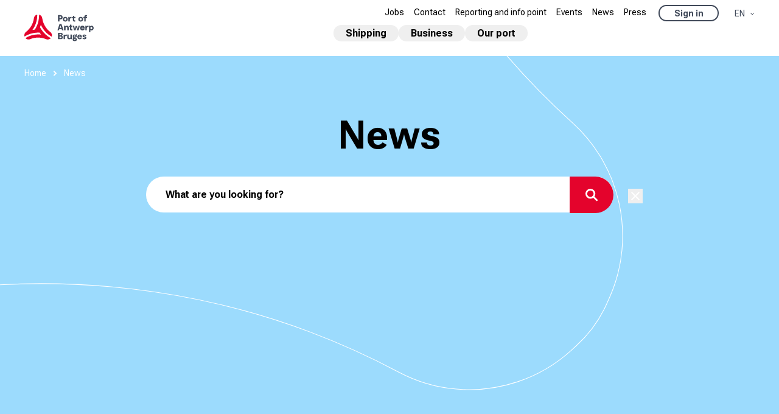

--- FILE ---
content_type: text/html; charset=utf-8
request_url: https://www.portofantwerpbruges.com/en/news
body_size: 96158
content:
<!DOCTYPE html><html lang="en"><head><meta charSet="utf-8"/><meta name="viewport" content="width=device-width, initial-scale=1"/><link rel="canonical" href="https://www.portofantwerpbruges.com/en/news"/><title>News | Port of Antwerp-Bruges</title><meta content="https://www.portofantwerpbruges.com/en/news" property="og:url"/><meta content="News | Port of Antwerp-Bruges" property="og:title"/><meta content="https://media.portofantwerpbruges.com/m/32e75114eacc12b/webimage-FOTO_Pers_Boottocht_Fusie_2022.png" property="og:image"/><link hrefLang="en" rel="alternate" href="https://www.portofantwerpbruges.com/en/news"/><link hrefLang="nl" rel="alternate" href="https://www.portofantwerpbruges.com/nieuws"/><script type="application/ld+json">{"@context":"https://schema.org","@type":"Organization","name":"Port of Antwerp Bruges","legalName":"Havenbedrijf Antwerpen NV van publiek recht","url":"https://www.portofantwerpbruges.com","logo":"https://www.portofantwerpbruges.com/logo-port-of-antwerp-bruges.png","address":{"@type":"PostalAddress","streetAddress":"Zaha Hadidplein 1","addressLocality":"Antwerpen","addressRegion":"Antwerpen","postalCode":"2030","addressCountry":"Belgium"},"contactPoint":{"@type":"ContactPoint","contactType":"Onthaal","telephone":"[+3232052011]"}}</script><meta name="next-head-count" content="10"/><link rel="preconnect" href="https://www.googletagmanager.com" crossorigin="anonymous"/><link rel="dns-prefetch" href="//googletagmanager.com"/><link rel="preconnect" href="https://cdn.matomo.cloud" crossorigin="anonymous"/><link rel="dns-prefetch" href="//cdn.matomo.cloud"/><link rel="preload" href="/_next/static/media/b5c95a22b4347906-s.p.woff2" as="font" type="font/woff2" crossorigin="anonymous" data-next-font="size-adjust"/><link rel="preload" href="/_next/static/css/3f226f6b08d5217c.css" as="style"/><link rel="stylesheet" href="/_next/static/css/3f226f6b08d5217c.css" data-n-g=""/><link rel="preload" href="/_next/static/css/56e5ad41c6b4bcd2.css" as="style"/><link rel="stylesheet" href="/_next/static/css/56e5ad41c6b4bcd2.css" data-n-p=""/><link rel="preload" href="/_next/static/css/d09898e76708dad6.css" as="style"/><link rel="stylesheet" href="/_next/static/css/d09898e76708dad6.css" data-n-p=""/><link rel="preload" href="/_next/static/css/ec8567845341f028.css" as="style"/><link rel="stylesheet" href="/_next/static/css/ec8567845341f028.css" data-n-p=""/><link rel="preload" href="/_next/static/css/6efc0eb4132a79aa.css" as="style"/><link rel="stylesheet" href="/_next/static/css/6efc0eb4132a79aa.css"/><noscript data-n-css=""></noscript><script defer="" nomodule="" src="/_next/static/chunks/polyfills-c67a75d1b6f99dc8.js"></script><script defer="" src="/_next/static/chunks/7898.f2bbe50941326d07.js"></script><script defer="" src="/_next/static/chunks/5448.141887d498417123.js"></script><script defer="" src="/_next/static/chunks/6775.143b554123c9b571.js"></script><script defer="" src="/_next/static/chunks/5639.434298ca2e87508a.js"></script><script src="/_next/static/chunks/webpack-fd7bf3253677b034.js" defer=""></script><script src="/_next/static/chunks/framework-ca706bf673a13738.js" defer=""></script><script src="/_next/static/chunks/main-e771a8e851536fdb.js" defer=""></script><script src="/_next/static/chunks/pages/_app-4493ffdc295fb672.js" defer=""></script><script src="/_next/static/chunks/8490-4cba24e3e06e2936.js" defer=""></script><script src="/_next/static/chunks/9896-a2dd6165fe83f946.js" defer=""></script><script src="/_next/static/chunks/1274-bf97d6512a8dbb5c.js" defer=""></script><script src="/_next/static/chunks/3904-ff32ce73f53fff6f.js" defer=""></script><script src="/_next/static/chunks/pages/%5B%5B...slug%5D%5D-703a1f77c3f89f63.js" defer=""></script><script src="/_next/static/a0vlz-X3Jc5-Vjovrpr-F/_buildManifest.js" defer=""></script><script src="/_next/static/a0vlz-X3Jc5-Vjovrpr-F/_ssgManifest.js" defer=""></script></head><body><noscript><iframe src="https://www.googletagmanager.com/ns.html?id=GTM-PT6DXF2" height="0" width="0" style="display:none;visibility:hidden"></iframe></noscript><div id="__next"><main class="__variable_b673aa font-sans"><header class="w-full px-4 lg:px-10 transition-transform transform-gpu lg:sticky lg:px-10 lg:top-0 lg:z-40 lg:bg-white lg:flex lg:flex-col lg:items-center lg:pt-2 lg:shadow-header pt-7 pb-6"><div class="flex w-full "><a data-cy="header-logo" class="transform-gpu transition-transform origin-bottom duration-300 cursor-pointer lg:mt-4" aria-label="Home" href="/en"><svg class="w-[6.5rem] h-[2.5rem] lg:w-[8.375rem] lg:h-[2.75rem] text-blueGrey " viewBox="0 0 134 44" fill="none" xmlns="http://www.w3.org/2000/svg"><g class="" clip-path="url(#clip0_9198_11385)"><path d="M27.7148 24.099C26.9806 22.9611 26.3015 21.768 25.6775 20.5567L27.1641 16.7023C28.0268 18.6845 29.0546 20.6301 30.2476 22.5022C33.9735 28.3388 39.2595 33.2027 45.0044 36.1761C45.9221 33.4596 45.0044 30.3578 42.6367 28.5591C35.3868 23.0712 30.5597 14.7751 29.4217 5.79992C29.073 3.02844 27.054 0.807583 24.4661 0.0917708C24.356 0.0734167 24.2458 0.0367083 24.1357 0.0183542C24.4294 6.93788 22.7958 14.4264 19.382 20.9972C18.7579 22.2085 18.0605 23.3832 17.3263 24.5395L13.2517 25.1819C14.5365 23.4383 15.7111 21.5661 16.7206 19.6206C19.8775 13.4903 21.4009 6.46067 21.1073 0C20.887 0.0367083 20.7585 0.0734167 20.7585 0.0734167C18.1339 0.752521 16.0966 2.99173 15.7478 5.79992C15.1605 10.3334 13.7105 14.6283 11.3979 18.5744C9.14034 22.4288 6.20368 25.7509 2.66132 28.4673C0.348699 30.2293 -0.532301 33.2578 0.330345 35.9558C6.16697 32.2483 13.4719 29.9173 20.8687 29.5869C22.2269 29.5319 23.5851 29.5319 24.9616 29.5869L27.5496 32.7989C25.4021 32.5419 23.1996 32.4685 20.9971 32.5786C14.0776 32.8723 7.24987 35.0565 1.81703 38.5438C3.70751 40.6728 6.79101 41.4437 9.52578 40.3058C13.6738 38.5805 18.0605 37.6995 22.594 37.6995C27.1825 37.6995 31.6426 38.5988 35.8457 40.3792C36.7083 40.7463 37.6077 40.9114 38.4887 40.9114C40.3608 40.9114 42.1778 40.1222 43.4626 38.7273C37.3323 35.5337 31.6976 30.3394 27.7148 24.099Z" fill="#E4032C"></path></g><g class="transition-transform duration-300 transform-gpu origin-center"><path d="M62.9365 4.33153C62.9365 6.47897 61.615 7.81882 59.2106 7.81882H57.6322V11.3061H55.3379V0.844238H59.229C61.615 0.844238 62.9365 2.29422 62.9365 4.33153ZM60.5505 4.33153C60.5505 3.57901 60.0916 2.97332 59.1005 2.97332H57.6322V5.70809H59.0638C60.0916 5.70809 60.5505 5.12076 60.5505 4.33153Z" fill="currentColor"></path><path d="M63.2668 7.58017C63.2668 5.21248 65.1206 3.68909 67.3048 3.68909C69.5073 3.68909 71.306 5.21248 71.306 7.56182C71.306 9.9295 69.4889 11.4529 67.3048 11.4529C65.1206 11.4529 63.2668 9.91115 63.2668 7.58017ZM69.0301 7.58017C69.0301 6.51563 68.3326 5.70805 67.3048 5.70805C66.2769 5.70805 65.5428 6.51563 65.5428 7.58017C65.5428 8.66307 66.2769 9.4523 67.3048 9.4523C68.351 9.43394 69.0301 8.64471 69.0301 7.58017Z" fill="currentColor"></path><path d="M77.6015 3.68909V5.98336C77.4547 5.94665 77.0325 5.85488 76.7205 5.85488C75.6193 5.85488 74.6649 6.53398 74.6649 8.35105V11.3244H72.2788V3.83592H74.1509L74.463 4.86375H74.6465C75.1421 4.203 75.7661 3.68909 77.0142 3.68909H77.6015Z" fill="currentColor"></path><path d="M82.245 11.4529C80.7951 11.4529 79.7489 10.8472 79.7489 8.8466V5.65298H78.2622V3.96439H78.7578C79.5286 3.96439 79.9324 3.52389 79.9324 2.93656V1.94543H82.0432V3.83591H83.9336V5.65298H82.0432V8.62635C82.0432 9.19533 82.3001 9.47064 82.7039 9.47064C83.0159 9.47064 83.2912 9.32381 83.4381 9.25039L83.8786 11.0307C83.5298 11.2326 82.9609 11.4529 82.245 11.4529Z" fill="currentColor"></path><path d="M88.6506 7.58017C88.6506 5.21248 90.5044 3.68909 92.6886 3.68909C94.8911 3.68909 96.6898 5.21248 96.6898 7.56182C96.6898 9.9295 94.8727 11.4529 92.6886 11.4529C90.5044 11.4529 88.6506 9.91115 88.6506 7.58017ZM94.4138 7.58017C94.4138 6.51563 93.7164 5.70805 92.6886 5.70805C91.6607 5.70805 90.9266 6.51563 90.9266 7.58017C90.9266 8.66307 91.6607 9.4523 92.6886 9.4523C93.7164 9.43394 94.4138 8.64471 94.4138 7.58017Z" fill="currentColor"></path><path d="M100.874 3.83595H102.875V5.65301H100.874V11.3061H98.6169V5.65301H97.0935V3.83595H98.6169V3.48722C98.6169 1.70687 99.8283 0.697388 101.315 0.697388C102.398 0.697388 103.059 1.08283 103.242 1.22966L102.636 3.02837C102.49 2.89989 102.123 2.67964 101.755 2.67964C101.242 2.67964 100.856 2.95495 100.856 3.68912V3.83595H100.874Z" fill="currentColor"></path><path d="M61.2663 23.6952H57.4853L56.8245 25.7876H54.3284L57.834 15.3257H60.9359L64.4415 25.7876H61.9087L61.2663 23.6952ZM60.6606 21.6762L59.4859 17.8953H59.284L58.1093 21.6762H60.6606Z" fill="currentColor"></path><path d="M72.9579 21.6947V25.7876H70.5902V22.0434C70.5902 20.832 69.9662 20.2447 69.1219 20.2447C68.3694 20.2447 67.6719 20.7586 67.6719 22.025V25.7693H65.3042V18.3175H67.1763L67.4516 19.2168H67.6535C68.0023 18.7763 68.5345 18.1707 69.9478 18.1707C71.6731 18.1707 72.9579 19.382 72.9579 21.6947Z" fill="currentColor"></path><path d="M77.3996 25.9526C75.9496 25.9526 74.9034 25.347 74.9034 23.3464V20.1527H73.4167V18.4641H73.9123C74.6832 18.4641 75.087 18.0236 75.087 17.4363V16.4452H77.1794V18.3357H79.0698V20.1527H77.1794V23.1261C77.1794 23.6951 77.4363 23.9704 77.8401 23.9704C78.1521 23.9704 78.4274 23.8236 78.5743 23.7501L79.0148 25.5305C78.666 25.714 78.1154 25.9526 77.3996 25.9526Z" fill="currentColor"></path><path d="M91.1285 18.3174L89.2747 25.7875H86.6501L85.5488 21.2173H85.3653L84.2457 25.7875H81.6394L79.7856 18.3174H81.878L82.9609 23.3281H83.1444L84.2457 18.7762H86.6684L87.788 23.3281H87.9716L89.0178 18.3174H91.1285Z" fill="currentColor"></path><path d="M99.1493 23.328C98.8189 24.9982 97.2771 25.9343 95.5151 25.9343C93.1475 25.9343 91.6057 24.3374 91.6057 22.0432C91.6057 19.7122 93.3126 18.1521 95.35 18.1521C97.3505 18.1521 99.3511 19.3268 99.0758 22.6856H93.8082C93.9734 23.5482 94.4873 24.0805 95.5335 24.0805C96.2126 24.0805 96.7816 23.8052 97.0018 23.3096H99.1493V23.328ZM93.8816 21.1071H96.9835C96.9468 20.5381 96.3594 19.9508 95.4784 19.9508C94.7076 19.9508 94.1386 20.3362 93.8816 21.1071Z" fill="currentColor"></path><path d="M105.5 18.1707V20.4649C105.353 20.4282 104.931 20.3364 104.619 20.3364C103.517 20.3364 102.563 21.0156 102.563 22.8326V25.806H100.177V18.3175H102.049L102.361 19.3453H102.545C103.04 18.6846 103.664 18.1707 104.912 18.1707H105.5Z" fill="currentColor"></path><path d="M113.924 22.0432C113.924 24.4843 112.272 25.9527 110.382 25.9527C109.519 25.9527 108.877 25.6223 108.528 25.2185V28.7792H106.307V18.3173H108.069L108.29 19.0698H108.51C108.877 18.611 109.464 18.1888 110.474 18.1888C112.346 18.1888 113.924 19.6388 113.924 22.0432ZM111.685 22.0799C111.685 20.997 111.024 20.2262 110.107 20.2262C109.189 20.2262 108.547 20.997 108.547 22.0799C108.547 23.1628 109.189 23.9153 110.107 23.9153C111.024 23.9153 111.685 23.1445 111.685 22.0799Z" fill="currentColor"></path><path d="M63.3402 37.4057C63.3402 39.2595 62.0371 40.324 59.8713 40.324H55.3745V29.9172H59.908C62.0187 29.9172 62.9915 31.0185 62.9915 32.5235C62.9915 33.7349 62.3307 34.3589 61.5599 34.726V34.8362C62.294 35.0564 63.3402 35.7906 63.3402 37.4057ZM57.6321 34.0653H59.5409C60.3118 34.0653 60.7156 33.6064 60.7156 32.909C60.7156 32.1932 60.2567 31.7343 59.5776 31.7343H57.6321V34.0653ZM60.9725 37.2222C60.9725 36.488 60.5137 35.8823 59.651 35.8823H57.6321V38.507H59.651C60.5687 38.507 60.9725 37.938 60.9725 37.2222Z" fill="currentColor"></path><path d="M64.5515 32.8907H66.5888L66.7907 33.9553H66.9192C67.4331 33.1844 67.9103 32.7439 69.1951 32.7439H69.7824V34.9648C69.5071 34.9097 69.1951 34.8913 68.9014 34.8913C67.0844 34.8913 66.7907 36.1761 66.7907 37.0938V40.3242H64.5699V32.8907H64.5515Z" fill="currentColor"></path><path d="M78.0235 40.324H75.9862L75.8027 39.4614H75.6742C75.2154 40.0487 74.5546 40.4709 73.4717 40.4709C71.5996 40.4709 70.48 39.2595 70.48 37.2956V32.8722H72.7008V36.8184C72.7008 37.9563 73.3616 38.507 74.2242 38.507C75.0502 38.507 75.8027 37.9747 75.8027 36.7633V32.8539H78.0235V40.324Z" fill="currentColor"></path><path d="M85.6039 33.9735C85.9159 34.3773 86.0811 34.8361 86.0811 35.3317C86.0811 36.9285 84.6311 37.8279 82.759 37.8279C82.3369 37.8279 81.9331 37.7912 81.566 37.6994C81.3641 37.8095 81.2907 37.938 81.2907 38.1032C81.2907 38.5253 81.8046 38.5987 82.2084 38.5987H83.6584C85.4938 38.5987 86.4298 39.5165 86.4298 40.8563C86.4298 42.4531 85.09 43.481 82.7957 43.481C80.3363 43.481 79.1983 42.3063 79.0698 41.0031L80.1344 40.0304C79.6205 39.7367 79.3268 39.2411 79.3268 38.6722C79.3268 37.938 79.804 37.4608 80.3546 37.1488C79.7673 36.7266 79.4369 36.1026 79.4369 35.3317C79.4369 33.8817 80.6116 32.7621 82.6489 32.7621C83.3096 32.7621 83.8786 32.8722 84.3742 33.0925C84.8881 32.8355 85.3837 32.4317 85.6957 32.028L86.7602 33.221C86.5216 33.4412 86.0811 33.7349 85.6039 33.9735ZM83.3647 40.3057H82.0065L81.1806 41.0215C81.3274 41.462 81.8597 41.8291 82.8141 41.8291C83.6584 41.8291 84.3191 41.5354 84.3191 40.9848C84.3191 40.4892 83.8786 40.3057 83.3647 40.3057ZM83.952 35.295C83.952 34.7077 83.5299 34.3222 82.759 34.3222C81.9881 34.3222 81.566 34.7077 81.566 35.295C81.566 35.8273 81.9881 36.2127 82.759 36.2127C83.5299 36.2127 83.952 35.8273 83.952 35.295Z" fill="currentColor"></path><path d="M94.5789 37.8647C94.3036 39.4432 93.0004 40.4894 90.9998 40.4894C88.7239 40.4894 87.072 39.0027 87.072 36.69C87.072 34.2306 88.834 32.7439 90.9081 32.7439C92.7618 32.7439 94.5422 33.8635 94.5422 36.6166C94.5422 36.8002 94.5239 37.0021 94.5055 37.204H89.2745C89.3663 38.0666 89.9536 38.709 90.9998 38.709C91.7524 38.709 92.2846 38.4153 92.4498 37.8464H94.5789V37.8647ZM89.2929 35.754H92.4131C92.3397 35.0198 91.7524 34.5059 90.8897 34.5059C90.0087 34.5059 89.4397 35.0565 89.2929 35.754Z" fill="currentColor"></path><path d="M95.4048 37.8829H97.5339C97.6256 38.5436 98.1763 38.8373 98.8921 38.8373C99.3693 38.8373 99.8098 38.6721 99.8098 38.2499C99.8098 37.8094 99.4611 37.6076 98.5984 37.4057L97.7908 37.2221C96.7263 36.9835 95.625 36.5614 95.625 35.0747C95.625 33.5329 97.0016 32.7253 98.5617 32.7253C100.672 32.7253 101.664 33.7899 101.792 35.0747H99.6446C99.5712 34.6158 99.2041 34.3589 98.5801 34.3589C98.0661 34.3589 97.7541 34.5791 97.7541 34.9462C97.7541 35.3683 98.1763 35.4601 98.8737 35.6437L99.6997 35.8456C101.095 36.1759 101.921 36.8183 101.921 38.1765C101.921 39.755 100.562 40.4708 98.8921 40.4708C96.6896 40.4708 95.5149 39.498 95.4048 37.8829Z" fill="currentColor"></path></g><defs><clipPath id="clip0_9198_11385"><rect width="113.924" height="43.4443" fill="white"></rect></clipPath></defs></svg></a><div class="flex flex-col w-full"><div class="hidden w-full justify-end items-end lg:items-center lg:flex "><div data-cy="navigation-functional" class="flex flex-col lg:flex-row px-8 lg:px-0 lg:mr-5 lg:justify-center"><a target="_blank" rel="noopener noreferrer" class="relative border-transparent text-white text-lg font-bold font-bold lg:border-1 lg:mb-0 lg:px-2 lg:py-1 lg:text-sm lg:leading-[1.2] lg:text-black lg:font-normal hover:lg:opacity-80 mb-3" href="https://www.portofantwerpbruges.com/jobs/en">Jobs</a><a target="_self" class="relative border-transparent text-white text-lg font-bold font-bold lg:border-1 lg:mb-0 lg:px-2 lg:py-1 lg:text-sm lg:leading-[1.2] lg:text-black lg:font-normal hover:lg:opacity-80 mb-3" href="/en/contact">Contact</a><a target="_self" class="relative border-transparent text-white text-lg font-bold font-bold lg:border-1 lg:mb-0 lg:px-2 lg:py-1 lg:text-sm lg:leading-[1.2] lg:text-black lg:font-normal hover:lg:opacity-80 mb-3" href="/en/reporting-and-info-point">Reporting and info point</a><a target="_self" class="relative border-transparent text-white text-lg font-bold font-bold lg:border-1 lg:mb-0 lg:px-2 lg:py-1 lg:text-sm lg:leading-[1.2] lg:text-black lg:font-normal hover:lg:opacity-80 mb-3" href="/en/events">Events</a><a target="_self" class="relative border-transparent text-white text-lg font-bold font-bold lg:border-1 lg:mb-0 lg:px-2 lg:py-1 lg:text-sm lg:leading-[1.2] lg:text-black lg:font-normal hover:lg:opacity-80 text-cargo mb-3" href="/en/news">News</a><a target="_blank" rel="noopener noreferrer" class="relative border-transparent text-white text-lg font-bold font-bold lg:border-1 lg:mb-0 lg:px-2 lg:py-1 lg:text-sm lg:leading-[1.2] lg:text-black lg:font-normal hover:lg:opacity-80 mb-3" href="/en/press">Press</a><a target="_self" class="relative border-transparent text-white text-lg font-bold font-bold lg:border-1 lg:mb-0 lg:px-2 lg:py-1 lg:text-sm lg:leading-[1.2] lg:text-black lg:font-normal hover:lg:opacity-80 lg:flex lg:items-center lg:!border-blueGrey lg:border-[1.5px] lg:rounded-full lg:ml-3 lg:mr-1.5 lg:!px-6 lg:!font-bold lg:text-blueGrey" href="/en/shipping/my-port-of-antwerp-bruges">Sign in</a></div><div data-cy="languageswitch-desktop" class="hidden lg:flex w-auto justify-end text-sm lg:leading-[1.2]"><select class="font-normal lg:block text-blueGrey appearance-none cursor-pointer pr-4 bg-no-repeat bg-right bg-right-center bg-transparent MainNavigation_languageSwitch__T9dGC"><option value="nl">NL</option><option value="en" selected="">EN</option></select></div></div><button type="button" aria-hidden="true" style="position:fixed;top:1px;left:1px;width:1px;height:0;padding:0;margin:-1px;overflow:hidden;clip:rect(0, 0, 0, 0);white-space:nowrap;border-width:0"></button><nav data-cy="navigation-main-desktop" class="hidden lg:flex lg:flex-1 items-end bg-white"><div class="hidden lg:flex lg:flex-1 justify-center items-end gap-8 z-10 bg-white" role="tablist" aria-orientation="horizontal"><button class="z-50 cursor-pointer py-1 px-5 font-bold ui-focus-visible:ring-2 ui-focus-visible:ring-offset-2 focus:outline-none leading-[1.2] text-base rounded-full transition-colors hover:bg-cargo hover:text-white" id="headlessui-tabs-tab-:R2qij9m:" role="tab" type="button" aria-selected="true" tabindex="0" data-headlessui-state="selected">Shipping</button><button class="z-50 cursor-pointer py-1 px-5 font-bold ui-focus-visible:ring-2 ui-focus-visible:ring-offset-2 focus:outline-none leading-[1.2] text-base rounded-full transition-colors hover:bg-cargo hover:text-white" id="headlessui-tabs-tab-:R4qij9m:" role="tab" type="button" aria-selected="false" tabindex="-1" data-headlessui-state="">Business</button><button class="z-50 cursor-pointer py-1 px-5 font-bold ui-focus-visible:ring-2 ui-focus-visible:ring-offset-2 focus:outline-none leading-[1.2] text-base rounded-full transition-colors hover:bg-cargo hover:text-white" id="headlessui-tabs-tab-:R6qij9m:" role="tab" type="button" aria-selected="false" tabindex="-1" data-headlessui-state="">Our port</button></div><div style="transition:visibility 0.3s linear, opacity 0.3s linear, transform 0.3s linear" class="invisible opacity-0"><div class="absolute cursor-auto top-full text-blueGrey pb-20 bg-white w-100 inset-x-0 pt-16 px-52 filter drop-shadow-md " id="headlessui-tabs-panel-:R3aij9m:" role="tabpanel" tabindex="0" data-headlessui-state="selected"><div class="flex font-bold leading-[1.2] border-tertiaryLightGrey pb-6 border-b relative justify-between items-center"><button aria-label="Close navigation" type="button"><svg class="w-4 h-4"><use href="/sprite.svg#close"></use></svg></button></div><div class="grid grid-cols-3 gap-y-6 gap-x-[6rem] text-blueGrey list-none pt-6"></div></div><span id="headlessui-tabs-panel-:R5aij9m:" role="tabpanel" tabindex="-1" style="position:fixed;top:1px;left:1px;width:1px;height:0;padding:0;margin:-1px;overflow:hidden;clip:rect(0, 0, 0, 0);white-space:nowrap;border-width:0"></span><span id="headlessui-tabs-panel-:R7aij9m:" role="tabpanel" tabindex="-1" style="position:fixed;top:1px;left:1px;width:1px;height:0;padding:0;margin:-1px;overflow:hidden;clip:rect(0, 0, 0, 0);white-space:nowrap;border-width:0"></span></div></nav></div></div></header><main class="text-black overflow-hidden"><div class="bg-lightBlue"><div data-cy="breadcrumb" class="ml-10 text-white px-10 pl-0 hidden lg:block mt-3 relative z-30"><ol class="flex list-none ml-0" itemscope="" itemType="http://schema.org/BreadcrumbList"><li class="mt-0 pl-0" itemscope="" itemType="http://schema.org/ListItem" itemProp="itemListElement"><a itemProp="item" href="/en"><meta itemProp="position" content="1"/><span class="font-normal text-sm transition-all hover:bg-[rgba(0,0,0,0.2)] hover:rounded-[20px] hover:px-[10px] hover:py-[5px]" itemProp="name">Home</span></a><svg class="text-white w-[5px] h-[9px] mx-3 inline"><use href="/sprite.svg#caret-horizontal"></use></svg></li><li class="mt-0 pl-0"><meta itemProp="item" content="https://www.portofantwerpbruges.com/en/news"/><meta itemProp="position" content="2"/><span class="font-normal text-sm" itemProp="name">News</span></li></ol></div></div><svg width="0" height="0"><clipPath id="c1_desktop" clipPathUnits="objectBoundingBox" transform="scale(0.01, 0.01)"><path d="M-8-277.7C-38.2-254.7-134.2-43.1-126.2,28.1c4.7,34.3,24.2,37.7,39.2,23.2c16.4-15.7,49.9-21,73.4-17.8 C6,35.9,21.6,40.8,29.5,48.2C41.2,56,47.2,72.7,58.2,85.5c6.5,8.2,10.4,10.9,15.8,9.1c7.4-3.9,11.3-12.2,14.9-27 c3.6-15.4,4.7-37.5,2.2-55.2C89.2,1,85.1-9.8,79.7-18.6c-8.6-14.2-16.5-31-23.4-49.6c-6.5-18.5-12.3-39.1-17-60.9 c-6.5-30.3-10.7-62.9-12.7-96.5c-1.4-25.3-9.6-45.4-19.8-51.9C6.4-279.6-5.7-281.1-8-277.7L-8-277.7z"></path></clipPath></svg><svg width="0" height="0"><clipPath id="c1_mobile" clipPathUnits="objectBoundingBox" transform="scale(0.01, 0.01)"><path d="M100,44.5C85.3,32.1,73.2,16.9,64.4,0H0v82.4c4.6-0.2,9.2-0.3,13.8-0.1c19.9,0.7,39,5.4,56.8,13.8c3.7,1.7,7.5,2.6,11.4,2.8 c6.4,0.2,12.8-1.7,18.1-5.4V44.5z"></path></clipPath></svg><section class="dopPage relative bg-lightBlue grid grid-cols-[15px_1fr_15px] lg:grid-cols-[32px_1fr_32px] *:col-start-2 !mb-0 before:bg-[url(&#x27;/Mask_homePage.svg&#x27;)] before:z-0 before:absolute before:bg-no-repeat before:w-[120vw] before:h-[120vw] before:bg-contain before:origin-[100%_100%] before:scale-110 before:rotate-[5deg] before:translate-x-[-35%] before:translate-y-[-55%] before:pointer-events-none pb-4 lg:pb-0"><div class="!col-span-4 absolute -mt-24 w-full h-40 -z-1 bg-lightBlue"></div><section class="lg:grid lg:grid-cols-12 h-full lg:px-0 px-4"><div class="pb-24 lg:col-span-12"><div class="lg:px-0 mb-16"><h1 class="md:text-center text-bold z-10 text-[2.5rem] leading-[1.1] pt-[45px] pb-6 sm:text-[4rem] sm:pb-8 sm:pt-10 text-blueGray text-center">News</h1><div class="relative transition-width ease-linear delay-200 sm:w-[80%] lg:px-0 duration-200 w-full lg:pr-8 rounded-full lg:max-w-200 lg:w-2/3 rounded-l-full mx-auto mb-9 md:mb-10 z-10"><input data-cy="homepage-search-input" class="px-8 py-5 font-bold rounded-full placeholder-current w-full leading-[1.2]" type="text" placeholder="What are you looking for?" value=""/><button type="button" aria-label="Search" class="bg-redOrange transition-opacity px-6 py-4.5 absolute delay-200 duration-300 right-0 lg:right-8 rounded-r-full leading-none opacity-1"><svg class="w-6 h-6"><use href="/sprite.svg#search"></use></svg></button><button type="button" aria-label="Close" class="transition-opacity duration-300 absolute -right-4 top-[1.25rem] hidden lg:block opacity-1"><svg class="w-6 h-6 text-white"><use href="/sprite.svg#close"></use></svg></button></div></div><div class="md:flex justify-center gap-x-8 mb-0"><div class="lg:col-start-2 lg:col-end-12 w-full relative pb-15"><div class="z-10"><div class="mb-5 lg:mb-12 relative flex lg:mr-0 flex-col"></div></div></div></div><div class="flex justify-center"><div class=""><hr class="border-t-2 my-4 -translate-x-4 lg:-translate-x-10 w-20 border-redOrange"/><h2>Didn’t find what you were looking for?</h2><div class="mt-4 leading-[1.6] contains-link">Please feel free to <a href='/en/contact'>contact</a> us. We would be happy to help!</div></div></div></div></section></section><div class="h-5 lg:h-15"></div><section class="gridContainer"><div class="grid lg:grid-cols-12 lg:gap-4 undefined lg:col-[2_/_4] 2xl:col-[2_/_3]"><article class="flex justify-center flex-col px-4 lg:px-0 items-start order-2 pb-10 lg:col-start-1 lg:order-1 lg:col-end-7 lg:py-11"><h2 class="mt-4 lg:mt-0">Stay informed</h2><div id="" class="relative bottom-24 lg:bottom-48"></div><div class="rich-text !leading-[1.6] mt-4 lg:mt-6 text-blueGreyDarker "><p>Would you like to be automatically informed about all the goings on in our port? Then subscribe to one or more of our <strong>newsletters</strong>. You will then receive the latest news and events in your mailbox.</p></div><a id="8aa7318c-3cb4-4b3b-b961-e8622766eaa1" target="_self" class="rounded-full px-7 py-3 border-2 cursor-pointer font-bold transition-transform bg-redOrange text-white border-transparent hover:scale-[1.1] mt-7" href="/en/newsletter-subscription">Receive news from the port</a></article><div class="lg:col-span-4 order-1 lg:col-start-8 lg:col-end-13 lg:order-2"><div class="relative h-full"><div class="overflow-hidden min-h-[12.5rem] h-full "><div class="flex flex-col h-full  "><div class="flex flex-col justify-center relative h-full w-full false" style="aspect-ratio:auto"><div class="static"><img alt="A hand gliding along the water of the Scheldt river." loading="lazy" decoding="async" data-nimg="fill" class=" object-cover" style="position:absolute;height:100%;width:100%;left:0;top:0;right:0;bottom:0;color:transparent" sizes="(max-width: 1023px) 100vw, 33vw" srcSet="https://media.portofantwerpbruges.com/transform/91d2f766-b7d9-4407-903e-e646a1faae6a/Hand_in_Schelde_2019?io=transform:fill,width:128&amp;quality=75&amp;format=webp 128w, https://media.portofantwerpbruges.com/transform/91d2f766-b7d9-4407-903e-e646a1faae6a/Hand_in_Schelde_2019?io=transform:fill,width:256&amp;quality=75&amp;format=webp 256w, https://media.portofantwerpbruges.com/transform/91d2f766-b7d9-4407-903e-e646a1faae6a/Hand_in_Schelde_2019?io=transform:fill,width:360&amp;quality=75&amp;format=webp 360w, https://media.portofantwerpbruges.com/transform/91d2f766-b7d9-4407-903e-e646a1faae6a/Hand_in_Schelde_2019?io=transform:fill,width:384&amp;quality=75&amp;format=webp 384w, https://media.portofantwerpbruges.com/transform/91d2f766-b7d9-4407-903e-e646a1faae6a/Hand_in_Schelde_2019?io=transform:fill,width:420&amp;quality=75&amp;format=webp 420w, https://media.portofantwerpbruges.com/transform/91d2f766-b7d9-4407-903e-e646a1faae6a/Hand_in_Schelde_2019?io=transform:fill,width:640&amp;quality=75&amp;format=webp 640w, https://media.portofantwerpbruges.com/transform/91d2f766-b7d9-4407-903e-e646a1faae6a/Hand_in_Schelde_2019?io=transform:fill,width:750&amp;quality=75&amp;format=webp 750w, https://media.portofantwerpbruges.com/transform/91d2f766-b7d9-4407-903e-e646a1faae6a/Hand_in_Schelde_2019?io=transform:fill,width:828&amp;quality=75&amp;format=webp 828w, https://media.portofantwerpbruges.com/transform/91d2f766-b7d9-4407-903e-e646a1faae6a/Hand_in_Schelde_2019?io=transform:fill,width:1080&amp;quality=75&amp;format=webp 1080w, https://media.portofantwerpbruges.com/transform/91d2f766-b7d9-4407-903e-e646a1faae6a/Hand_in_Schelde_2019?io=transform:fill,width:1200&amp;quality=75&amp;format=webp 1200w, https://media.portofantwerpbruges.com/transform/91d2f766-b7d9-4407-903e-e646a1faae6a/Hand_in_Schelde_2019?io=transform:fill,width:1536&amp;quality=75&amp;format=webp 1536w, https://media.portofantwerpbruges.com/transform/91d2f766-b7d9-4407-903e-e646a1faae6a/Hand_in_Schelde_2019?io=transform:fill,width:1920&amp;quality=75&amp;format=webp 1920w, https://media.portofantwerpbruges.com/transform/91d2f766-b7d9-4407-903e-e646a1faae6a/Hand_in_Schelde_2019?io=transform:fill,width:2400&amp;quality=75&amp;format=webp 2400w" src="https://media.portofantwerpbruges.com/transform/91d2f766-b7d9-4407-903e-e646a1faae6a/Hand_in_Schelde_2019?io=transform:fill,width:2400&amp;quality=75&amp;format=webp"/></div></div></div></div></div></div></div></section><section class="px-4 lg:px-0 py-10 lg:py-15 gridContainer bg-cargo"><div class="text-center grid lg:grid-cols-12 lg:gap-4"><article class="lg:col-start-3 lg:col-span-8 px-4 lg:px-0"><h2 class="mb-4 lg:mb-5 text-white">Pers</h2><div class="rich-text !leading-[1.6] text-white "><p>Op zoek naar persinformatie? Abonneer je op persberichten, raadpleeg de richtlijnen voor filmen en fotograferen in de haven of contacteer onze persdienst.</p></div><a target="_self" class="rounded-full px-7 py-3 border-2 cursor-pointer font-bold transition-transform bg-redOrange text-white border-transparent hover:scale-[1.1] mt-5 inline-block" href="/en/press">Meer persinformatie</a></article></div></section><button type="button" aria-label="Open mobile menu" class="lg:hidden h-15 pl-7 pr-5 rounded-l-full fixed bottom-1/50 right-0 text-2xl bg-redOrange text-white z-30">☰</button></main><div class="overflow-hidden"><footer class="overflow-visible my-24 lg:mt-8 lg:mb-18 gridContainer"><div data-cy="navigation-doormat" class="pt-16 pb-24 hidden md:block"><span class="bg-redOrange h-0.5 w-20 block mb-5 md:mb-4 lg:mb-8 -ml-8 rounded-sm"></span><div class="px-4 lg:px-0 pt-8 pb-16 lg:pb-0 full-width relative overflow-visible grid grid-cols-3 gap-y-8 gap-x-16"><div class="pb-4"><h6 class="pb-4 text-lg inline-block leading-[1.2] text-black">Shipping</h6><ul class="list-none grid lg:grid-cols-2 ml-0"><li class="pb-4 pr-8 mt-0"><a target="_self" class="text-blueGrey break-words leading-[1.2] hover:text-cargo" href="/en/shipping/cargo-ships">Cargo ships</a></li><li class="pb-4 pr-8 mt-0"><a target="_self" class="text-blueGrey break-words leading-[1.2] hover:text-cargo" href="/en/shipping/cruises">Cruises</a></li><li class="pb-4 pr-8 mt-0"><a target="_self" class="text-blueGrey break-words leading-[1.2] hover:text-cargo" href="/en/shipping/inland-navigation-services">Inland navigation services</a></li><li class="pb-4 pr-8 mt-0"><a target="_self" class="text-blueGrey break-words leading-[1.2] hover:text-cargo" href="/en/shipping/rules-and-procedures">Rules and procedures</a></li><li class="pb-4 pr-8 mt-0"><a target="_self" class="text-blueGrey break-words leading-[1.2] hover:text-cargo" href="/en/shipping/maritime-services">Maritime services</a></li><li class="pb-4 pr-8 mt-0"><a target="_self" class="text-blueGrey break-words leading-[1.2] hover:text-cargo" href="/en/shipping/nautical-messages">Nautical notices</a></li><li class="pb-4 pr-8 mt-0"><a target="_self" class="text-blueGrey break-words leading-[1.2] hover:text-cargo" href="/en/shipping/safety-and-security">Safety and security</a></li><li class="pb-4 pr-8 mt-0"><a target="_self" class="text-blueGrey break-words leading-[1.2] hover:text-cargo" href="/en/shipping/nautical-port-map">Nautical Port Map</a></li><li class="pb-4 pr-8 mt-0"><a target="_self" class="text-blueGrey break-words leading-[1.2] hover:text-cargo" href="/en/shipping/my-port-of-antwerp-bruges">My Port of Antwerp-Bruges</a></li></ul></div><div class="pb-4"><h6 class="pb-4 text-lg inline-block leading-[1.2] text-black">Business</h6><ul class="list-none grid lg:grid-cols-2 ml-0"><li class="pb-4 pr-8 mt-0"><a target="_self" class="text-blueGrey break-words leading-[1.2] hover:text-cargo" href="/en/business/cargo">Cargo</a></li><li class="pb-4 pr-8 mt-0"><a target="_self" class="text-blueGrey break-words leading-[1.2] hover:text-cargo" href="/en/business/concessions">Concessions</a></li><li class="pb-4 pr-8 mt-0"><a target="_self" class="text-blueGrey break-words leading-[1.2] hover:text-cargo" href="/en/business/investing">Investing</a></li><li class="pb-4 pr-8 mt-0"><a target="_self" class="text-blueGrey break-words leading-[1.2] hover:text-cargo" href="/en/business/industry">Industry</a></li><li class="pb-4 pr-8 mt-0"><a target="_self" class="text-blueGrey break-words leading-[1.2] hover:text-cargo" href="/en/business/transport">Transport</a></li><li class="pb-4 pr-8 mt-0"><a target="_self" class="text-blueGrey break-words leading-[1.2] hover:text-cargo" href="/en/business/plan-your-route">Plan your route</a></li></ul></div><div class="pb-4"><h6 class="pb-4 text-lg inline-block leading-[1.2] text-black">Our port</h6><ul class="list-none grid lg:grid-cols-2 ml-0"><li class="pb-4 pr-8 mt-0"><a target="_self" class="text-blueGrey break-words leading-[1.2] hover:text-cargo" href="/en/our-port/visit">Visit</a></li><li class="pb-4 pr-8 mt-0"><a target="_self" class="text-blueGrey break-words leading-[1.2] hover:text-cargo" href="/en/our-port/people-and-environment">People and the environment</a></li><li class="pb-4 pr-8 mt-0"><a target="_self" class="text-blueGrey break-words leading-[1.2] hover:text-cargo" href="/en/our-port/smooth-and-safe-traffic">Smooth and safe traffic</a></li><li class="pb-4 pr-8 mt-0"><a target="_self" class="text-blueGrey break-words leading-[1.2] hover:text-cargo" href="/en/our-port/climate-and-energy-transition">Climate and energy transition</a></li><li class="pb-4 pr-8 mt-0"><a target="_self" class="text-blueGrey break-words leading-[1.2] hover:text-cargo" href="/en/our-port/world-port">World port</a></li><li class="pb-4 pr-8 mt-0"><a target="_self" class="text-blueGrey break-words leading-[1.2] hover:text-cargo" href="/en/our-port/open-data-platform">Open Data Platform</a></li><li class="pb-4 pr-8 mt-0"><a target="_self" class="text-blueGrey break-words leading-[1.2] hover:text-cargo" href="/en/our-port/port-future">Port of the future</a></li><li class="pb-4 pr-8 mt-0"><a target="_self" class="text-blueGrey break-words leading-[1.2] hover:text-cargo" href="/en/our-port/port-map">Port map</a></li></ul></div></div></div><div class="px-4 lg:px-0 pb-22 pt-18 lg:pt-38 lg:pb-18 gap-x-8 overflow-visible grid grid-cols-2 grid-rows-auto lg:grid-cols-4 lg:auto-cols-fr relative
      SocialNavigation_footer_svg__AIzv5"><div class="lg:order-3 self-end lg:pb-0 -mb-3 lg:mb-0 row-start-2 lg:row-span-1 lg:flex lg:justify-end
            SocialNavigation_logo__6Mctm"><a data-cy="header-logo" class="transform-gpu transition-transform origin-bottom duration-300 cursor-pointer lg:mt-4" aria-label="Home" href="/en"><svg class="w-[6.5rem] h-[2.5rem] lg:w-[8.375rem] lg:h-[2.75rem] text-blueGrey " viewBox="0 0 134 44" fill="none" xmlns="http://www.w3.org/2000/svg"><g class="undefined" clip-path="url(#clip0_9198_11385)"><path d="M27.7148 24.099C26.9806 22.9611 26.3015 21.768 25.6775 20.5567L27.1641 16.7023C28.0268 18.6845 29.0546 20.6301 30.2476 22.5022C33.9735 28.3388 39.2595 33.2027 45.0044 36.1761C45.9221 33.4596 45.0044 30.3578 42.6367 28.5591C35.3868 23.0712 30.5597 14.7751 29.4217 5.79992C29.073 3.02844 27.054 0.807583 24.4661 0.0917708C24.356 0.0734167 24.2458 0.0367083 24.1357 0.0183542C24.4294 6.93788 22.7958 14.4264 19.382 20.9972C18.7579 22.2085 18.0605 23.3832 17.3263 24.5395L13.2517 25.1819C14.5365 23.4383 15.7111 21.5661 16.7206 19.6206C19.8775 13.4903 21.4009 6.46067 21.1073 0C20.887 0.0367083 20.7585 0.0734167 20.7585 0.0734167C18.1339 0.752521 16.0966 2.99173 15.7478 5.79992C15.1605 10.3334 13.7105 14.6283 11.3979 18.5744C9.14034 22.4288 6.20368 25.7509 2.66132 28.4673C0.348699 30.2293 -0.532301 33.2578 0.330345 35.9558C6.16697 32.2483 13.4719 29.9173 20.8687 29.5869C22.2269 29.5319 23.5851 29.5319 24.9616 29.5869L27.5496 32.7989C25.4021 32.5419 23.1996 32.4685 20.9971 32.5786C14.0776 32.8723 7.24987 35.0565 1.81703 38.5438C3.70751 40.6728 6.79101 41.4437 9.52578 40.3058C13.6738 38.5805 18.0605 37.6995 22.594 37.6995C27.1825 37.6995 31.6426 38.5988 35.8457 40.3792C36.7083 40.7463 37.6077 40.9114 38.4887 40.9114C40.3608 40.9114 42.1778 40.1222 43.4626 38.7273C37.3323 35.5337 31.6976 30.3394 27.7148 24.099Z" fill="#E4032C"></path></g><g class="transition-transform duration-300 transform-gpu origin-center"><path d="M62.9365 4.33153C62.9365 6.47897 61.615 7.81882 59.2106 7.81882H57.6322V11.3061H55.3379V0.844238H59.229C61.615 0.844238 62.9365 2.29422 62.9365 4.33153ZM60.5505 4.33153C60.5505 3.57901 60.0916 2.97332 59.1005 2.97332H57.6322V5.70809H59.0638C60.0916 5.70809 60.5505 5.12076 60.5505 4.33153Z" fill="currentColor"></path><path d="M63.2668 7.58017C63.2668 5.21248 65.1206 3.68909 67.3048 3.68909C69.5073 3.68909 71.306 5.21248 71.306 7.56182C71.306 9.9295 69.4889 11.4529 67.3048 11.4529C65.1206 11.4529 63.2668 9.91115 63.2668 7.58017ZM69.0301 7.58017C69.0301 6.51563 68.3326 5.70805 67.3048 5.70805C66.2769 5.70805 65.5428 6.51563 65.5428 7.58017C65.5428 8.66307 66.2769 9.4523 67.3048 9.4523C68.351 9.43394 69.0301 8.64471 69.0301 7.58017Z" fill="currentColor"></path><path d="M77.6015 3.68909V5.98336C77.4547 5.94665 77.0325 5.85488 76.7205 5.85488C75.6193 5.85488 74.6649 6.53398 74.6649 8.35105V11.3244H72.2788V3.83592H74.1509L74.463 4.86375H74.6465C75.1421 4.203 75.7661 3.68909 77.0142 3.68909H77.6015Z" fill="currentColor"></path><path d="M82.245 11.4529C80.7951 11.4529 79.7489 10.8472 79.7489 8.8466V5.65298H78.2622V3.96439H78.7578C79.5286 3.96439 79.9324 3.52389 79.9324 2.93656V1.94543H82.0432V3.83591H83.9336V5.65298H82.0432V8.62635C82.0432 9.19533 82.3001 9.47064 82.7039 9.47064C83.0159 9.47064 83.2912 9.32381 83.4381 9.25039L83.8786 11.0307C83.5298 11.2326 82.9609 11.4529 82.245 11.4529Z" fill="currentColor"></path><path d="M88.6506 7.58017C88.6506 5.21248 90.5044 3.68909 92.6886 3.68909C94.8911 3.68909 96.6898 5.21248 96.6898 7.56182C96.6898 9.9295 94.8727 11.4529 92.6886 11.4529C90.5044 11.4529 88.6506 9.91115 88.6506 7.58017ZM94.4138 7.58017C94.4138 6.51563 93.7164 5.70805 92.6886 5.70805C91.6607 5.70805 90.9266 6.51563 90.9266 7.58017C90.9266 8.66307 91.6607 9.4523 92.6886 9.4523C93.7164 9.43394 94.4138 8.64471 94.4138 7.58017Z" fill="currentColor"></path><path d="M100.874 3.83595H102.875V5.65301H100.874V11.3061H98.6169V5.65301H97.0935V3.83595H98.6169V3.48722C98.6169 1.70687 99.8283 0.697388 101.315 0.697388C102.398 0.697388 103.059 1.08283 103.242 1.22966L102.636 3.02837C102.49 2.89989 102.123 2.67964 101.755 2.67964C101.242 2.67964 100.856 2.95495 100.856 3.68912V3.83595H100.874Z" fill="currentColor"></path><path d="M61.2663 23.6952H57.4853L56.8245 25.7876H54.3284L57.834 15.3257H60.9359L64.4415 25.7876H61.9087L61.2663 23.6952ZM60.6606 21.6762L59.4859 17.8953H59.284L58.1093 21.6762H60.6606Z" fill="currentColor"></path><path d="M72.9579 21.6947V25.7876H70.5902V22.0434C70.5902 20.832 69.9662 20.2447 69.1219 20.2447C68.3694 20.2447 67.6719 20.7586 67.6719 22.025V25.7693H65.3042V18.3175H67.1763L67.4516 19.2168H67.6535C68.0023 18.7763 68.5345 18.1707 69.9478 18.1707C71.6731 18.1707 72.9579 19.382 72.9579 21.6947Z" fill="currentColor"></path><path d="M77.3996 25.9526C75.9496 25.9526 74.9034 25.347 74.9034 23.3464V20.1527H73.4167V18.4641H73.9123C74.6832 18.4641 75.087 18.0236 75.087 17.4363V16.4452H77.1794V18.3357H79.0698V20.1527H77.1794V23.1261C77.1794 23.6951 77.4363 23.9704 77.8401 23.9704C78.1521 23.9704 78.4274 23.8236 78.5743 23.7501L79.0148 25.5305C78.666 25.714 78.1154 25.9526 77.3996 25.9526Z" fill="currentColor"></path><path d="M91.1285 18.3174L89.2747 25.7875H86.6501L85.5488 21.2173H85.3653L84.2457 25.7875H81.6394L79.7856 18.3174H81.878L82.9609 23.3281H83.1444L84.2457 18.7762H86.6684L87.788 23.3281H87.9716L89.0178 18.3174H91.1285Z" fill="currentColor"></path><path d="M99.1493 23.328C98.8189 24.9982 97.2771 25.9343 95.5151 25.9343C93.1475 25.9343 91.6057 24.3374 91.6057 22.0432C91.6057 19.7122 93.3126 18.1521 95.35 18.1521C97.3505 18.1521 99.3511 19.3268 99.0758 22.6856H93.8082C93.9734 23.5482 94.4873 24.0805 95.5335 24.0805C96.2126 24.0805 96.7816 23.8052 97.0018 23.3096H99.1493V23.328ZM93.8816 21.1071H96.9835C96.9468 20.5381 96.3594 19.9508 95.4784 19.9508C94.7076 19.9508 94.1386 20.3362 93.8816 21.1071Z" fill="currentColor"></path><path d="M105.5 18.1707V20.4649C105.353 20.4282 104.931 20.3364 104.619 20.3364C103.517 20.3364 102.563 21.0156 102.563 22.8326V25.806H100.177V18.3175H102.049L102.361 19.3453H102.545C103.04 18.6846 103.664 18.1707 104.912 18.1707H105.5Z" fill="currentColor"></path><path d="M113.924 22.0432C113.924 24.4843 112.272 25.9527 110.382 25.9527C109.519 25.9527 108.877 25.6223 108.528 25.2185V28.7792H106.307V18.3173H108.069L108.29 19.0698H108.51C108.877 18.611 109.464 18.1888 110.474 18.1888C112.346 18.1888 113.924 19.6388 113.924 22.0432ZM111.685 22.0799C111.685 20.997 111.024 20.2262 110.107 20.2262C109.189 20.2262 108.547 20.997 108.547 22.0799C108.547 23.1628 109.189 23.9153 110.107 23.9153C111.024 23.9153 111.685 23.1445 111.685 22.0799Z" fill="currentColor"></path><path d="M63.3402 37.4057C63.3402 39.2595 62.0371 40.324 59.8713 40.324H55.3745V29.9172H59.908C62.0187 29.9172 62.9915 31.0185 62.9915 32.5235C62.9915 33.7349 62.3307 34.3589 61.5599 34.726V34.8362C62.294 35.0564 63.3402 35.7906 63.3402 37.4057ZM57.6321 34.0653H59.5409C60.3118 34.0653 60.7156 33.6064 60.7156 32.909C60.7156 32.1932 60.2567 31.7343 59.5776 31.7343H57.6321V34.0653ZM60.9725 37.2222C60.9725 36.488 60.5137 35.8823 59.651 35.8823H57.6321V38.507H59.651C60.5687 38.507 60.9725 37.938 60.9725 37.2222Z" fill="currentColor"></path><path d="M64.5515 32.8907H66.5888L66.7907 33.9553H66.9192C67.4331 33.1844 67.9103 32.7439 69.1951 32.7439H69.7824V34.9648C69.5071 34.9097 69.1951 34.8913 68.9014 34.8913C67.0844 34.8913 66.7907 36.1761 66.7907 37.0938V40.3242H64.5699V32.8907H64.5515Z" fill="currentColor"></path><path d="M78.0235 40.324H75.9862L75.8027 39.4614H75.6742C75.2154 40.0487 74.5546 40.4709 73.4717 40.4709C71.5996 40.4709 70.48 39.2595 70.48 37.2956V32.8722H72.7008V36.8184C72.7008 37.9563 73.3616 38.507 74.2242 38.507C75.0502 38.507 75.8027 37.9747 75.8027 36.7633V32.8539H78.0235V40.324Z" fill="currentColor"></path><path d="M85.6039 33.9735C85.9159 34.3773 86.0811 34.8361 86.0811 35.3317C86.0811 36.9285 84.6311 37.8279 82.759 37.8279C82.3369 37.8279 81.9331 37.7912 81.566 37.6994C81.3641 37.8095 81.2907 37.938 81.2907 38.1032C81.2907 38.5253 81.8046 38.5987 82.2084 38.5987H83.6584C85.4938 38.5987 86.4298 39.5165 86.4298 40.8563C86.4298 42.4531 85.09 43.481 82.7957 43.481C80.3363 43.481 79.1983 42.3063 79.0698 41.0031L80.1344 40.0304C79.6205 39.7367 79.3268 39.2411 79.3268 38.6722C79.3268 37.938 79.804 37.4608 80.3546 37.1488C79.7673 36.7266 79.4369 36.1026 79.4369 35.3317C79.4369 33.8817 80.6116 32.7621 82.6489 32.7621C83.3096 32.7621 83.8786 32.8722 84.3742 33.0925C84.8881 32.8355 85.3837 32.4317 85.6957 32.028L86.7602 33.221C86.5216 33.4412 86.0811 33.7349 85.6039 33.9735ZM83.3647 40.3057H82.0065L81.1806 41.0215C81.3274 41.462 81.8597 41.8291 82.8141 41.8291C83.6584 41.8291 84.3191 41.5354 84.3191 40.9848C84.3191 40.4892 83.8786 40.3057 83.3647 40.3057ZM83.952 35.295C83.952 34.7077 83.5299 34.3222 82.759 34.3222C81.9881 34.3222 81.566 34.7077 81.566 35.295C81.566 35.8273 81.9881 36.2127 82.759 36.2127C83.5299 36.2127 83.952 35.8273 83.952 35.295Z" fill="currentColor"></path><path d="M94.5789 37.8647C94.3036 39.4432 93.0004 40.4894 90.9998 40.4894C88.7239 40.4894 87.072 39.0027 87.072 36.69C87.072 34.2306 88.834 32.7439 90.9081 32.7439C92.7618 32.7439 94.5422 33.8635 94.5422 36.6166C94.5422 36.8002 94.5239 37.0021 94.5055 37.204H89.2745C89.3663 38.0666 89.9536 38.709 90.9998 38.709C91.7524 38.709 92.2846 38.4153 92.4498 37.8464H94.5789V37.8647ZM89.2929 35.754H92.4131C92.3397 35.0198 91.7524 34.5059 90.8897 34.5059C90.0087 34.5059 89.4397 35.0565 89.2929 35.754Z" fill="currentColor"></path><path d="M95.4048 37.8829H97.5339C97.6256 38.5436 98.1763 38.8373 98.8921 38.8373C99.3693 38.8373 99.8098 38.6721 99.8098 38.2499C99.8098 37.8094 99.4611 37.6076 98.5984 37.4057L97.7908 37.2221C96.7263 36.9835 95.625 36.5614 95.625 35.0747C95.625 33.5329 97.0016 32.7253 98.5617 32.7253C100.672 32.7253 101.664 33.7899 101.792 35.0747H99.6446C99.5712 34.6158 99.2041 34.3589 98.5801 34.3589C98.0661 34.3589 97.7541 34.5791 97.7541 34.9462C97.7541 35.3683 98.1763 35.4601 98.8737 35.6437L99.6997 35.8456C101.095 36.1759 101.921 36.8183 101.921 38.1765C101.921 39.755 100.562 40.4708 98.8921 40.4708C96.6896 40.4708 95.5149 39.498 95.4048 37.8829Z" fill="currentColor"></path></g><defs><clipPath id="clip0_9198_11385"><rect width="113.924" height="43.4443" fill="white"></rect></clipPath></defs></svg></a></div><nav data-cy="navigation-footer" class="flex flex-col lg:flex-row lg:order-1 col-start-2 lg:self-end lg:col-span-2"><a target="_self" class="mb-4 lg:mb-0 lg:mr-10 text-sm leading-[1.2] text-right block lg:inline-block lg:whitespace-nowrap text-blueGreyDarker" href="/en/cookie-policy">Cookie Policy</a><a target="_self" class="mb-4 lg:mb-0 lg:mr-10 text-sm leading-[1.2] text-right block lg:inline-block lg:whitespace-nowrap text-blueGreyDarker" href="/en/privacy-policy">Privacy Policy</a><a target="_self" class="mb-4 lg:mb-0 lg:mr-10 text-sm leading-[1.2] text-right block lg:inline-block lg:whitespace-nowrap text-blueGreyDarker" href="/en/disclaimer">Disclaimer</a><a target="_self" class="mb-4 lg:mb-0 lg:mr-10 text-sm leading-[1.2] text-right block lg:inline-block lg:whitespace-nowrap text-blueGreyDarker" href="/en/accessibility-statement">Accessibility Statement</a><a target="_self" class="mb-4 lg:mb-0 lg:mr-10 text-sm leading-[1.2] text-right block lg:inline-block lg:whitespace-nowrap text-blueGreyDarker" href="/en/responsible-disclosure-cvd">CVD</a></nav><div class="lg:order-2 flex self-end justify-end lg:justify-center xl:justify-end col-start-2 lg:col-start-3"><div class="flex justify-end flex-wrap lg:flex-nowrap gap-y-2 lg:gap-0"><a aria-label="Facebook" href="https://www.facebook.com/portofantwerpbruges" target="_blank" class="w-4 h-4 bg-no-repeat bg-center
            SocialNavigation_facebook__EGVAO
            mr-2 lg:mr-4" rel="noopener noreferrer"></a><a aria-label="Instagram" href="https://www.instagram.com/portofantwerpbruges/" target="_blank" class="w-4 h-4 bg-no-repeat bg-center
            SocialNavigation_instagram__wy3Tn
            mr-2 lg:mr-4" rel="noopener noreferrer"></a><a aria-label="YouTube" href="https://www.youtube.com/c/PortofAntwerpBruges" target="_blank" class="w-4 h-4 bg-no-repeat bg-center
            SocialNavigation_youtube___qr4l
            mr-2 lg:mr-4" rel="noopener noreferrer"></a><a aria-label="LinkedIn" href="https://www.linkedin.com/company/port-of-antwerp-bruges" target="_blank" class="w-4 h-4 bg-no-repeat bg-center
            SocialNavigation_linkedin__9T_Y6
            mr-2 lg:mr-4" rel="noopener noreferrer"></a><a aria-label="TikTok" href="https://www.tiktok.com/@portofantwerpbruges" target="_blank" class="w-4 h-4 bg-no-repeat bg-center
            SocialNavigation_tiktok__i43AA
            " rel="noopener noreferrer"></a></div></div></div></footer></div></main></div><script id="__NEXT_DATA__" type="application/json">{"props":{"pageProps":{"mainMenuItems2":[{"type":"menu_link_content--main","id":"cb265fa1-4717-4fe7-904f-18c162b6d192","links":{"self":{"href":"/en/soexlyqt1n5qgczr/menu_link_content/main/cb265fa1-4717-4fe7-904f-18c162b6d192?resourceVersion=id%3A1"}},"attributes":{"langcode":"en","enabled":true,"title":"Shipping","menu_name":"main","link":{"uri":"entity:node/8","title":"","options":{"attributes":{"class":[""]}},"uri_uuid":"node/landing_page/6e749bd9-0039-4600-9d8e-de234f39c87a","url":"/en/shipping","alias":"/en/shipping"},"external":false,"weight":1,"expanded":false,"parent":null,"changed":"2023-11-14T13:37:17+00:00","content_translation_source":"und","content_translation_outdated":false,"content_translation_status":true,"content_translation_created":"2021-10-15T07:51:47+00:00"},"relationships":{"content_translation_uid":{"data":null,"links":{"self":{"href":"/en/soexlyqt1n5qgczr/menu_link_content/main/cb265fa1-4717-4fe7-904f-18c162b6d192/relationships/content_translation_uid?resourceVersion=id%3A1"}}},"field_icon":{"data":{"type":"media--bynder","id":"fbe76e6f-d707-4e5b-a025-da5ab35f6e24","links":{"self":{"href":"/en/soexlyqt1n5qgczr/media/bynder/fbe76e6f-d707-4e5b-a025-da5ab35f6e24?resourceVersion=id%3A719"}},"attributes":{"drupal_internal__mid":719,"drupal_internal__vid":719,"langcode":"en","revision_created":"2022-04-07T14:02:30+00:00","status":true,"name":"Type=Shipping, Size=24","created":"2022-04-07T14:02:30+00:00","changed":"2025-07-29T20:00:12+00:00","default_langcode":true,"revision_translation_affected":true,"metatag":[{"tag":"meta","attributes":{"name":"title","content":"| Port of Antwerp-Bruges"}},{"tag":"link","attributes":{"rel":"canonical","href":"/en/soexlyqt1n5qgczr/menu_link_content/main"}}],"path":{"alias":null,"pid":null,"langcode":"en"},"publish_on":null,"unpublish_on":null,"publish_state":null,"unpublish_state":null,"content_translation_source":"und","content_translation_outdated":false,"bynder_metadata":{"description":"","id":"2A628D5A-DDD9-4C55-AB694EAADC232FB5","copyright":"","tags":["pictogram"],"type":"image","idHash":"7eb525dea809ccbb","height":24,"datePublished":"2022-04-05T08:20:20Z","fileSize":2907,"brandId":"6385B626-9D77-4459-9499AB32B1F6949C","name":"Type=Shipping, Size=24","extension":["svg"],"userCreated":"Charlotte Van Ballart","dateCreated":"2022-04-05T08:21:57Z","isPublic":0,"propertyOptions":["1041076F-846E-4BA6-9D9FE2D046C328B9","22FF982C-EB3A-4CF0-BE5C213CA334BB5A","A35FD821-A7B0-4234-851945A93BC5BD10","AAE468F8-6983-4932-A918DF10989E98B2"],"orientation":"square","dateModified":"2025-07-29T15:12:49Z","width":24,"watermarked":0,"limited":0,"archive":0,"property_Asset_type":["Grafische_vormgeving"],"property_Veiligheid":["Open_public"],"property_Asset_subtype":["icoon"],"property_Auteursrechten":["Vrij_gebruik_zonder_naamvermelding"],"transformBaseUrl":"https://media.portofantwerpbruges.com/transform/2a628d5a-ddd9-4c55-ab69-4eaadc232fb5/Type-Shipping-Size-24","thumbnails":{"mini":"https://media.portofantwerpbruges.com/m/7eb525dea809ccbb/mini-Type-Shipping-Size-24.jpg","transformBaseUrl":"https://media.portofantwerpbruges.com/transform/2a628d5a-ddd9-4c55-ab69-4eaadc232fb5/Type-Shipping-Size-24","webimage":"https://media.portofantwerpbruges.com/m/7eb525dea809ccbb/webimage-Type-Shipping-Size-24.jpg","Medium":"https://media.portofantwerpbruges.com/m/7eb525dea809ccbb/Medium-Type-Shipping-Size-24.png","Mobile":"https://media.portofantwerpbruges.com/m/7eb525dea809ccbb/Mobile-Type-Shipping-Size-24.jpg","thul":"https://media.portofantwerpbruges.com/m/7eb525dea809ccbb/thul-Type-Shipping-Size-24.jpg"}},"bynder_transformations":null,"field_bynder_description":null,"field_bynder_id":"2A628D5A-DDD9-4C55-AB694EAADC232FB5","field_bynder_title":null,"field_bynder_type":"image","field_copyright":null,"field_dont_crop_image":false,"bynder_metadata_name":"Type=Shipping, Size=24","bynder_metadata_description":null},"relationships":{"bundle":{"data":null,"links":{"self":{"href":"/en/soexlyqt1n5qgczr/media/bynder/fbe76e6f-d707-4e5b-a025-da5ab35f6e24/relationships/bundle?resourceVersion=id%3A719"}}},"revision_user":{"data":null,"links":{"self":{"href":"/en/soexlyqt1n5qgczr/media/bynder/fbe76e6f-d707-4e5b-a025-da5ab35f6e24/relationships/revision_user?resourceVersion=id%3A719"}}},"uid":{"data":null,"links":{"self":{"href":"/en/soexlyqt1n5qgczr/media/bynder/fbe76e6f-d707-4e5b-a025-da5ab35f6e24/relationships/uid?resourceVersion=id%3A719"}}},"thumbnail":{"data":{"type":"file--file","id":"3b0bd146-4496-40df-95b2-094f00482d91","meta":{"alt":"","title":null,"width":600,"height":600,"drupal_internal__target_id":733}},"links":{"related":{"href":"/en/soexlyqt1n5qgczr/media/bynder/fbe76e6f-d707-4e5b-a025-da5ab35f6e24/thumbnail?resourceVersion=id%3A719"},"self":{"href":"/en/soexlyqt1n5qgczr/media/bynder/fbe76e6f-d707-4e5b-a025-da5ab35f6e24/relationships/thumbnail?resourceVersion=id%3A719"}}}}},"links":{"related":{"href":"/en/soexlyqt1n5qgczr/menu_link_content/main/cb265fa1-4717-4fe7-904f-18c162b6d192/field_icon?resourceVersion=id%3A1"},"self":{"href":"/en/soexlyqt1n5qgczr/menu_link_content/main/cb265fa1-4717-4fe7-904f-18c162b6d192/relationships/field_icon?resourceVersion=id%3A1"}}}},"children":[{"type":"menu_link_content--main","id":"c0b87f78-0d96-4ff4-9880-c2c04efb8ce3","links":{"self":{"href":"/en/soexlyqt1n5qgczr/menu_link_content/main/c0b87f78-0d96-4ff4-9880-c2c04efb8ce3?resourceVersion=id%3A3"}},"attributes":{"langcode":"en","enabled":true,"title":"Cargo ships","menu_name":"main","link":{"uri":"entity:node/10","title":"","options":{"attributes":{"class":[""]}},"uri_uuid":"node/content_page/902d9667-e4ed-435e-9080-c00ff4d75958","url":"/en/shipping/cargo-ships","alias":"/en/shipping/cargo-ships"},"external":false,"weight":1,"expanded":false,"parent":"menu_link_content:cb265fa1-4717-4fe7-904f-18c162b6d192","changed":"2022-03-17T16:21:51+00:00","content_translation_source":"und","content_translation_outdated":false,"content_translation_status":true,"content_translation_created":"2021-10-15T07:53:13+00:00"},"relationships":{"content_translation_uid":{"data":null,"links":{"self":{"href":"/en/soexlyqt1n5qgczr/menu_link_content/main/c0b87f78-0d96-4ff4-9880-c2c04efb8ce3/relationships/content_translation_uid?resourceVersion=id%3A3"}}},"field_icon":{"data":{"type":"media--bynder","id":"5c1dbec8-86ed-489b-8852-f08e79263981","links":{"self":{"href":"/en/soexlyqt1n5qgczr/media/bynder/5c1dbec8-86ed-489b-8852-f08e79263981?resourceVersion=id%3A576"}},"attributes":{"drupal_internal__mid":576,"drupal_internal__vid":576,"langcode":"en","revision_created":"2022-03-17T16:21:27+00:00","status":true,"name":"Type=cargo ship, Size=24","created":"2022-03-17T16:21:27+00:00","changed":"2025-07-29T18:30:11+00:00","default_langcode":true,"revision_translation_affected":true,"metatag":[{"tag":"meta","attributes":{"name":"title","content":"| Port of Antwerp-Bruges"}},{"tag":"link","attributes":{"rel":"canonical","href":"/en/soexlyqt1n5qgczr/menu_link_content/main"}}],"path":{"alias":null,"pid":null,"langcode":"en"},"publish_on":null,"unpublish_on":null,"publish_state":null,"unpublish_state":null,"content_translation_source":"und","content_translation_outdated":false,"bynder_metadata":{"description":"","id":"361E0575-29EB-4464-A0C671161424F911","copyright":"","tags":["menu","corporate website","pictogram"],"type":"image","idHash":"4f86b5d346d0e49d","height":24,"datePublished":"2022-03-17T16:14:13Z","fileSize":2050,"brandId":"6385B626-9D77-4459-9499AB32B1F6949C","name":"Type=cargo ship, Size=24","extension":["svg"],"userCreated":"Charlotte Van Ballart","dateCreated":"2022-03-17T16:18:16Z","isPublic":0,"propertyOptions":["1041076F-846E-4BA6-9D9FE2D046C328B9","22FF982C-EB3A-4CF0-BE5C213CA334BB5A","43AA3E8C-CEE1-45BB-85AEC8A2B9ABE9E0","60719308-7EBD-4A19-B6F6273BE22F4D8A","A35FD821-A7B0-4234-851945A93BC5BD10","AAE468F8-6983-4932-A918DF10989E98B2"],"orientation":"square","dateModified":"2025-07-29T15:13:04Z","width":24,"watermarked":0,"limited":0,"archive":0,"property_Asset_type":["Grafische_vormgeving"],"property_Veiligheid":["Open_public"],"property_Asset_subtype":["icoon"],"property_Filiaal":["Antwerpen","Zeebrugge"],"property_Auteursrechten":["Vrij_gebruik_zonder_naamvermelding"],"transformBaseUrl":"https://media.portofantwerpbruges.com/transform/361e0575-29eb-4464-a0c6-71161424f911/Type-cargo-ship-Size-24","thumbnails":{"mini":"https://media.portofantwerpbruges.com/m/4f86b5d346d0e49d/mini-Type-cargo-ship-Size-24.jpg","transformBaseUrl":"https://media.portofantwerpbruges.com/transform/361e0575-29eb-4464-a0c6-71161424f911/Type-cargo-ship-Size-24","webimage":"https://media.portofantwerpbruges.com/m/4f86b5d346d0e49d/webimage-Type-cargo-ship-Size-24.jpg","Medium":"https://media.portofantwerpbruges.com/m/4f86b5d346d0e49d/Medium-Type-cargo-ship-Size-24.png","Mobile":"https://media.portofantwerpbruges.com/m/4f86b5d346d0e49d/Mobile-Type-cargo-ship-Size-24.jpg","thul":"https://media.portofantwerpbruges.com/m/4f86b5d346d0e49d/thul-Type-cargo-ship-Size-24.jpg"}},"bynder_transformations":null,"field_bynder_description":null,"field_bynder_id":"361E0575-29EB-4464-A0C671161424F911","field_bynder_title":null,"field_bynder_type":"image","field_copyright":null,"field_dont_crop_image":false,"bynder_metadata_name":"Type=cargo ship, Size=24","bynder_metadata_description":null},"relationships":{"bundle":{"data":null,"links":{"self":{"href":"/en/soexlyqt1n5qgczr/media/bynder/5c1dbec8-86ed-489b-8852-f08e79263981/relationships/bundle?resourceVersion=id%3A576"}}},"revision_user":{"data":null,"links":{"self":{"href":"/en/soexlyqt1n5qgczr/media/bynder/5c1dbec8-86ed-489b-8852-f08e79263981/relationships/revision_user?resourceVersion=id%3A576"}}},"uid":{"data":null,"links":{"self":{"href":"/en/soexlyqt1n5qgczr/media/bynder/5c1dbec8-86ed-489b-8852-f08e79263981/relationships/uid?resourceVersion=id%3A576"}}},"thumbnail":{"data":{"type":"file--file","id":"9e263ec5-021b-4dc6-922b-436711bd14b4","meta":{"alt":"","title":null,"width":600,"height":600,"drupal_internal__target_id":592}},"links":{"related":{"href":"/en/soexlyqt1n5qgczr/media/bynder/5c1dbec8-86ed-489b-8852-f08e79263981/thumbnail?resourceVersion=id%3A576"},"self":{"href":"/en/soexlyqt1n5qgczr/media/bynder/5c1dbec8-86ed-489b-8852-f08e79263981/relationships/thumbnail?resourceVersion=id%3A576"}}}}},"links":{"related":{"href":"/en/soexlyqt1n5qgczr/menu_link_content/main/c0b87f78-0d96-4ff4-9880-c2c04efb8ce3/field_icon?resourceVersion=id%3A3"},"self":{"href":"/en/soexlyqt1n5qgczr/menu_link_content/main/c0b87f78-0d96-4ff4-9880-c2c04efb8ce3/relationships/field_icon?resourceVersion=id%3A3"}}}}},{"type":"menu_link_content--main","id":"508852af-a463-4f5c-b1ab-3de26bb2c919","links":{"self":{"href":"/en/soexlyqt1n5qgczr/menu_link_content/main/508852af-a463-4f5c-b1ab-3de26bb2c919?resourceVersion=id%3A4"}},"attributes":{"langcode":"en","enabled":true,"title":"Cruises","menu_name":"main","link":{"uri":"entity:node/11","title":"","options":{"attributes":{"class":[""]}},"uri_uuid":"node/content_page/10868036-709d-4b73-9217-758c5d2cee8f","url":"/en/shipping/cruises","alias":"/en/shipping/cruises"},"external":false,"weight":2,"expanded":false,"parent":"menu_link_content:cb265fa1-4717-4fe7-904f-18c162b6d192","changed":"2022-02-16T09:23:34+00:00","content_translation_source":"und","content_translation_outdated":false,"content_translation_status":true,"content_translation_created":"2021-10-15T07:53:39+00:00"},"relationships":{"content_translation_uid":{"data":null,"links":{"self":{"href":"/en/soexlyqt1n5qgczr/menu_link_content/main/508852af-a463-4f5c-b1ab-3de26bb2c919/relationships/content_translation_uid?resourceVersion=id%3A4"}}},"field_icon":{"data":{"type":"media--bynder","id":"24540073-1f30-4e07-bbd6-e5dce1f0dfb9","links":{"self":{"href":"/en/soexlyqt1n5qgczr/media/bynder/24540073-1f30-4e07-bbd6-e5dce1f0dfb9?resourceVersion=id%3A578"}},"attributes":{"drupal_internal__mid":578,"drupal_internal__vid":578,"langcode":"en","revision_created":"2022-03-17T16:25:55+00:00","status":true,"name":"Type=cruise, Size=24","created":"2022-03-17T16:25:55+00:00","changed":"2025-07-29T18:30:11+00:00","default_langcode":true,"revision_translation_affected":true,"metatag":[{"tag":"meta","attributes":{"name":"title","content":"| Port of Antwerp-Bruges"}},{"tag":"link","attributes":{"rel":"canonical","href":"/en/soexlyqt1n5qgczr/menu_link_content/main"}}],"path":{"alias":null,"pid":null,"langcode":"en"},"publish_on":null,"unpublish_on":null,"publish_state":null,"unpublish_state":null,"content_translation_source":"und","content_translation_outdated":false,"bynder_metadata":{"description":"","id":"A0988B26-6955-485B-9B010E9D7C96461F","copyright":"","tags":["menu","corporate website","pictogram"],"type":"image","idHash":"79dfb11f0d9f4966","height":24,"datePublished":"2022-03-17T16:14:13Z","fileSize":2121,"brandId":"6385B626-9D77-4459-9499AB32B1F6949C","name":"Type=cruise, Size=24","extension":["svg"],"userCreated":"Charlotte Van Ballart","dateCreated":"2022-03-17T16:18:18Z","isPublic":0,"propertyOptions":["1041076F-846E-4BA6-9D9FE2D046C328B9","22FF982C-EB3A-4CF0-BE5C213CA334BB5A","43AA3E8C-CEE1-45BB-85AEC8A2B9ABE9E0","60719308-7EBD-4A19-B6F6273BE22F4D8A","A35FD821-A7B0-4234-851945A93BC5BD10","AAE468F8-6983-4932-A918DF10989E98B2"],"orientation":"square","dateModified":"2025-07-29T15:15:46Z","width":24,"watermarked":0,"limited":0,"archive":0,"property_Asset_type":["Grafische_vormgeving"],"property_Veiligheid":["Open_public"],"property_Asset_subtype":["icoon"],"property_Filiaal":["Antwerpen","Zeebrugge"],"property_Auteursrechten":["Vrij_gebruik_zonder_naamvermelding"],"transformBaseUrl":"https://media.portofantwerpbruges.com/transform/a0988b26-6955-485b-9b01-0e9d7c96461f/Type-cruise-Size-24","thumbnails":{"mini":"https://media.portofantwerpbruges.com/m/79dfb11f0d9f4966/mini-Type-cruise-Size-24.jpg","transformBaseUrl":"https://media.portofantwerpbruges.com/transform/a0988b26-6955-485b-9b01-0e9d7c96461f/Type-cruise-Size-24","webimage":"https://media.portofantwerpbruges.com/m/79dfb11f0d9f4966/webimage-Type-cruise-Size-24.jpg","Medium":"https://media.portofantwerpbruges.com/m/79dfb11f0d9f4966/Medium-Type-cruise-Size-24.png","Mobile":"https://media.portofantwerpbruges.com/m/79dfb11f0d9f4966/Mobile-Type-cruise-Size-24.jpg","thul":"https://media.portofantwerpbruges.com/m/79dfb11f0d9f4966/thul-Type-cruise-Size-24.jpg"}},"bynder_transformations":null,"field_bynder_description":null,"field_bynder_id":"A0988B26-6955-485B-9B010E9D7C96461F","field_bynder_title":null,"field_bynder_type":"image","field_copyright":null,"field_dont_crop_image":false,"bynder_metadata_name":"Type=cruise, Size=24","bynder_metadata_description":null},"relationships":{"bundle":{"data":null,"links":{"self":{"href":"/en/soexlyqt1n5qgczr/media/bynder/24540073-1f30-4e07-bbd6-e5dce1f0dfb9/relationships/bundle?resourceVersion=id%3A578"}}},"revision_user":{"data":null,"links":{"self":{"href":"/en/soexlyqt1n5qgczr/media/bynder/24540073-1f30-4e07-bbd6-e5dce1f0dfb9/relationships/revision_user?resourceVersion=id%3A578"}}},"uid":{"data":null,"links":{"self":{"href":"/en/soexlyqt1n5qgczr/media/bynder/24540073-1f30-4e07-bbd6-e5dce1f0dfb9/relationships/uid?resourceVersion=id%3A578"}}},"thumbnail":{"data":{"type":"file--file","id":"42e3a670-31ed-422b-b772-4a107a622520","meta":{"alt":"","title":null,"width":600,"height":600,"drupal_internal__target_id":594}},"links":{"related":{"href":"/en/soexlyqt1n5qgczr/media/bynder/24540073-1f30-4e07-bbd6-e5dce1f0dfb9/thumbnail?resourceVersion=id%3A578"},"self":{"href":"/en/soexlyqt1n5qgczr/media/bynder/24540073-1f30-4e07-bbd6-e5dce1f0dfb9/relationships/thumbnail?resourceVersion=id%3A578"}}}}},"links":{"related":{"href":"/en/soexlyqt1n5qgczr/menu_link_content/main/508852af-a463-4f5c-b1ab-3de26bb2c919/field_icon?resourceVersion=id%3A4"},"self":{"href":"/en/soexlyqt1n5qgczr/menu_link_content/main/508852af-a463-4f5c-b1ab-3de26bb2c919/relationships/field_icon?resourceVersion=id%3A4"}}}},"children":[{"type":"menu_link_content--main","id":"11eb3b1f-e352-4694-8338-05449e5a81b0","links":{"self":{"href":"/en/soexlyqt1n5qgczr/menu_link_content/main/11eb3b1f-e352-4694-8338-05449e5a81b0?resourceVersion=id%3A152"}},"attributes":{"langcode":"en","enabled":true,"title":"Arrival and departure","menu_name":"main","link":{"uri":"entity:node/260","title":null,"options":[],"uri_uuid":"node/dynamic_overview_page/57f62b75-dcbc-4686-8f0d-f6ba62e30b7d","url":"/en/shipping/cruises/arrivals-and-departures-cruises-zeebruges","alias":"/en/shipping/cruises/arrivals-and-departures-cruises-zeebruges"},"external":false,"weight":0,"expanded":false,"parent":"menu_link_content:508852af-a463-4f5c-b1ab-3de26bb2c919","changed":"2022-04-04T12:18:51+00:00","content_translation_source":"und","content_translation_outdated":false,"content_translation_status":true,"content_translation_created":"2022-03-23T14:00:52+00:00"},"relationships":{"content_translation_uid":{"data":null,"links":{"self":{"href":"/en/soexlyqt1n5qgczr/menu_link_content/main/11eb3b1f-e352-4694-8338-05449e5a81b0/relationships/content_translation_uid?resourceVersion=id%3A152"}}},"field_icon":{"data":null,"links":{"related":{"href":"/en/soexlyqt1n5qgczr/menu_link_content/main/11eb3b1f-e352-4694-8338-05449e5a81b0/field_icon?resourceVersion=id%3A152"},"self":{"href":"/en/soexlyqt1n5qgczr/menu_link_content/main/11eb3b1f-e352-4694-8338-05449e5a81b0/relationships/field_icon?resourceVersion=id%3A152"}}}}}]},{"type":"menu_link_content--main","id":"0f4d4034-912c-4090-8be7-b95f3c9680c7","links":{"self":{"href":"/en/soexlyqt1n5qgczr/menu_link_content/main/0f4d4034-912c-4090-8be7-b95f3c9680c7?resourceVersion=id%3A181"}},"attributes":{"langcode":"en","enabled":true,"title":"Inland navigation services","menu_name":"main","link":{"uri":"entity:node/666","title":"","options":{"attributes":{"class":[""]}},"uri_uuid":"node/landing_page/35f9485f-d97c-45cf-a744-1416444809e3","url":"/en/shipping/inland-navigation-services","alias":"/en/shipping/inland-navigation-services"},"external":false,"weight":3,"expanded":false,"parent":"menu_link_content:cb265fa1-4717-4fe7-904f-18c162b6d192","changed":"2022-07-20T08:14:34+00:00","content_translation_source":"und","content_translation_outdated":false,"content_translation_status":true,"content_translation_created":"2022-07-20T08:14:34+00:00"},"relationships":{"content_translation_uid":{"data":null,"links":{"self":{"href":"/en/soexlyqt1n5qgczr/menu_link_content/main/0f4d4034-912c-4090-8be7-b95f3c9680c7/relationships/content_translation_uid?resourceVersion=id%3A181"}}},"field_icon":{"data":{"type":"media--bynder","id":"02435925-acb7-4225-87fd-fc819c054973","links":{"self":{"href":"/en/soexlyqt1n5qgczr/media/bynder/02435925-acb7-4225-87fd-fc819c054973?resourceVersion=id%3A577"}},"attributes":{"drupal_internal__mid":577,"drupal_internal__vid":577,"langcode":"en","revision_created":"2022-03-17T16:23:06+00:00","status":true,"name":"Type=inland shipping services, Size=24","created":"2022-03-17T16:23:06+00:00","changed":"2025-07-29T18:30:11+00:00","default_langcode":true,"revision_translation_affected":true,"metatag":[{"tag":"meta","attributes":{"name":"title","content":"| Port of Antwerp-Bruges"}},{"tag":"link","attributes":{"rel":"canonical","href":"/en/soexlyqt1n5qgczr/menu_link_content/main"}}],"path":{"alias":null,"pid":null,"langcode":"en"},"publish_on":null,"unpublish_on":null,"publish_state":null,"unpublish_state":null,"content_translation_source":"und","content_translation_outdated":false,"bynder_metadata":{"description":"","id":"804EE134-32F2-4889-8AA453D87880E0B3","copyright":"","tags":["menu","corporate website","pictogram"],"type":"image","idHash":"33a638d2f72775aa","height":24,"datePublished":"2022-03-17T16:14:13Z","fileSize":2155,"brandId":"6385B626-9D77-4459-9499AB32B1F6949C","name":"Type=inland shipping services, Size=24","extension":["svg"],"userCreated":"Charlotte Van Ballart","dateCreated":"2022-03-17T16:18:19Z","isPublic":0,"propertyOptions":["1041076F-846E-4BA6-9D9FE2D046C328B9","22FF982C-EB3A-4CF0-BE5C213CA334BB5A","43AA3E8C-CEE1-45BB-85AEC8A2B9ABE9E0","60719308-7EBD-4A19-B6F6273BE22F4D8A","A35FD821-A7B0-4234-851945A93BC5BD10","AAE468F8-6983-4932-A918DF10989E98B2"],"orientation":"square","dateModified":"2025-07-29T15:14:52Z","width":24,"watermarked":0,"limited":0,"archive":0,"property_Asset_type":["Grafische_vormgeving"],"property_Veiligheid":["Open_public"],"property_Asset_subtype":["icoon"],"property_Filiaal":["Antwerpen","Zeebrugge"],"property_Auteursrechten":["Vrij_gebruik_zonder_naamvermelding"],"transformBaseUrl":"https://media.portofantwerpbruges.com/transform/804ee134-32f2-4889-8aa4-53d87880e0b3/Type-inland-shipping-services-Size-24","thumbnails":{"mini":"https://media.portofantwerpbruges.com/m/33a638d2f72775aa/mini-Type-inland-shipping-services-Size-24.jpg","transformBaseUrl":"https://media.portofantwerpbruges.com/transform/804ee134-32f2-4889-8aa4-53d87880e0b3/Type-inland-shipping-services-Size-24","webimage":"https://media.portofantwerpbruges.com/m/33a638d2f72775aa/webimage-Type-inland-shipping-services-Size-24.jpg","Medium":"https://media.portofantwerpbruges.com/m/33a638d2f72775aa/Medium-Type-inland-shipping-services-Size-24.png","Mobile":"https://media.portofantwerpbruges.com/m/33a638d2f72775aa/Mobile-Type-inland-shipping-services-Size-24.jpg","thul":"https://media.portofantwerpbruges.com/m/33a638d2f72775aa/thul-Type-inland-shipping-services-Size-24.jpg"}},"bynder_transformations":null,"field_bynder_description":null,"field_bynder_id":"804EE134-32F2-4889-8AA453D87880E0B3","field_bynder_title":null,"field_bynder_type":"image","field_copyright":null,"field_dont_crop_image":false,"bynder_metadata_name":"Type=inland shipping services, Size=24","bynder_metadata_description":null},"relationships":{"bundle":{"data":null,"links":{"self":{"href":"/en/soexlyqt1n5qgczr/media/bynder/02435925-acb7-4225-87fd-fc819c054973/relationships/bundle?resourceVersion=id%3A577"}}},"revision_user":{"data":null,"links":{"self":{"href":"/en/soexlyqt1n5qgczr/media/bynder/02435925-acb7-4225-87fd-fc819c054973/relationships/revision_user?resourceVersion=id%3A577"}}},"uid":{"data":null,"links":{"self":{"href":"/en/soexlyqt1n5qgczr/media/bynder/02435925-acb7-4225-87fd-fc819c054973/relationships/uid?resourceVersion=id%3A577"}}},"thumbnail":{"data":{"type":"file--file","id":"a06a480f-c12e-4016-a42f-242211254bef","meta":{"alt":"","title":null,"width":600,"height":600,"drupal_internal__target_id":593}},"links":{"related":{"href":"/en/soexlyqt1n5qgczr/media/bynder/02435925-acb7-4225-87fd-fc819c054973/thumbnail?resourceVersion=id%3A577"},"self":{"href":"/en/soexlyqt1n5qgczr/media/bynder/02435925-acb7-4225-87fd-fc819c054973/relationships/thumbnail?resourceVersion=id%3A577"}}}}},"links":{"related":{"href":"/en/soexlyqt1n5qgczr/menu_link_content/main/0f4d4034-912c-4090-8be7-b95f3c9680c7/field_icon?resourceVersion=id%3A181"},"self":{"href":"/en/soexlyqt1n5qgczr/menu_link_content/main/0f4d4034-912c-4090-8be7-b95f3c9680c7/relationships/field_icon?resourceVersion=id%3A181"}}}},"children":[{"type":"menu_link_content--main","id":"11c4d220-3b0c-41e3-84a2-ee208718f49e","links":{"self":{"href":"/en/soexlyqt1n5qgczr/menu_link_content/main/11c4d220-3b0c-41e3-84a2-ee208718f49e?resourceVersion=id%3A182"}},"attributes":{"langcode":"en","enabled":true,"title":"APICS Barge application","menu_name":"main","link":{"uri":"entity:node/667","title":null,"options":[],"uri_uuid":"node/content_page/d5a45283-3512-4e57-a1b5-d2266a5bc762","url":"/en/apics-barge","alias":"/en/apics-barge"},"external":false,"weight":1,"expanded":false,"parent":"menu_link_content:0f4d4034-912c-4090-8be7-b95f3c9680c7","changed":"2022-07-20T08:40:38+00:00","content_translation_source":"und","content_translation_outdated":false,"content_translation_status":true,"content_translation_created":"2022-07-20T08:40:38+00:00"},"relationships":{"content_translation_uid":{"data":null,"links":{"self":{"href":"/en/soexlyqt1n5qgczr/menu_link_content/main/11c4d220-3b0c-41e3-84a2-ee208718f49e/relationships/content_translation_uid?resourceVersion=id%3A182"}}},"field_icon":{"data":null,"links":{"related":{"href":"/en/soexlyqt1n5qgczr/menu_link_content/main/11c4d220-3b0c-41e3-84a2-ee208718f49e/field_icon?resourceVersion=id%3A182"},"self":{"href":"/en/soexlyqt1n5qgczr/menu_link_content/main/11c4d220-3b0c-41e3-84a2-ee208718f49e/relationships/field_icon?resourceVersion=id%3A182"}}}}},{"type":"menu_link_content--main","id":"cd2c81cd-6cd3-4de7-9eb2-a8ab0408516d","links":{"self":{"href":"/en/soexlyqt1n5qgczr/menu_link_content/main/cd2c81cd-6cd3-4de7-9eb2-a8ab0408516d?resourceVersion=id%3A183"}},"attributes":{"langcode":"en","enabled":true,"title":"VHF communication channels","menu_name":"main","link":{"uri":"entity:node/668","title":null,"options":[],"uri_uuid":"node/content_page/bfdca1d3-841c-4525-85df-319c1abc6c20","url":"/en/shipping/inland-navigation-services/vhf-communication-channels","alias":"/en/shipping/inland-navigation-services/vhf-communication-channels"},"external":false,"weight":2,"expanded":false,"parent":"menu_link_content:0f4d4034-912c-4090-8be7-b95f3c9680c7","changed":"2024-04-17T12:40:32+00:00","content_translation_source":"und","content_translation_outdated":false,"content_translation_status":true,"content_translation_created":"2022-07-20T08:41:49+00:00"},"relationships":{"content_translation_uid":{"data":null,"links":{"self":{"href":"/en/soexlyqt1n5qgczr/menu_link_content/main/cd2c81cd-6cd3-4de7-9eb2-a8ab0408516d/relationships/content_translation_uid?resourceVersion=id%3A183"}}},"field_icon":{"data":null,"links":{"related":{"href":"/en/soexlyqt1n5qgczr/menu_link_content/main/cd2c81cd-6cd3-4de7-9eb2-a8ab0408516d/field_icon?resourceVersion=id%3A183"},"self":{"href":"/en/soexlyqt1n5qgczr/menu_link_content/main/cd2c81cd-6cd3-4de7-9eb2-a8ab0408516d/relationships/field_icon?resourceVersion=id%3A183"}}}}},{"type":"menu_link_content--main","id":"cb3e5b58-2b1f-472e-ade2-815193a75288","links":{"self":{"href":"/en/soexlyqt1n5qgczr/menu_link_content/main/cb3e5b58-2b1f-472e-ade2-815193a75288?resourceVersion=id%3A225"}},"attributes":{"langcode":"en","enabled":true,"title":"Drinking water and shore power","menu_name":"main","link":{"uri":"entity:node/1367","title":null,"options":[],"uri_uuid":"node/content_page/3805b0b5-89f6-433f-8857-fe5dcf1c8e37","url":"/en/shipping/inland-navigation-services/shore-power-drinking-water","alias":"/en/shipping/inland-navigation-services/shore-power-drinking-water"},"external":false,"weight":3,"expanded":false,"parent":"menu_link_content:0f4d4034-912c-4090-8be7-b95f3c9680c7","changed":"2025-01-29T12:23:33+00:00","content_translation_source":"und","content_translation_outdated":false,"content_translation_status":true,"content_translation_created":"2025-01-29T12:08:33+00:00"},"relationships":{"content_translation_uid":{"data":null,"links":{"self":{"href":"/en/soexlyqt1n5qgczr/menu_link_content/main/cb3e5b58-2b1f-472e-ade2-815193a75288/relationships/content_translation_uid?resourceVersion=id%3A225"}}},"field_icon":{"data":null,"links":{"related":{"href":"/en/soexlyqt1n5qgczr/menu_link_content/main/cb3e5b58-2b1f-472e-ade2-815193a75288/field_icon?resourceVersion=id%3A225"},"self":{"href":"/en/soexlyqt1n5qgczr/menu_link_content/main/cb3e5b58-2b1f-472e-ade2-815193a75288/relationships/field_icon?resourceVersion=id%3A225"}}}}},{"type":"menu_link_content--main","id":"cbf39db9-fec2-4140-a513-f1cf573eacee","links":{"self":{"href":"/en/soexlyqt1n5qgczr/menu_link_content/main/cbf39db9-fec2-4140-a513-f1cf573eacee?resourceVersion=id%3A184"}},"attributes":{"langcode":"en","enabled":true,"title":"Waste and bilge water","menu_name":"main","link":{"uri":"entity:node/669","title":null,"options":[],"uri_uuid":"node/content_page/91061d97-2643-470f-b090-67f7b95aa0b3","url":"/en/shipping/inland-navigation-services/waste-and-bilge-water","alias":"/en/shipping/inland-navigation-services/waste-and-bilge-water"},"external":false,"weight":4,"expanded":false,"parent":"menu_link_content:0f4d4034-912c-4090-8be7-b95f3c9680c7","changed":"2022-07-20T08:43:43+00:00","content_translation_source":"und","content_translation_outdated":false,"content_translation_status":true,"content_translation_created":"2022-07-20T08:43:43+00:00"},"relationships":{"content_translation_uid":{"data":null,"links":{"self":{"href":"/en/soexlyqt1n5qgczr/menu_link_content/main/cbf39db9-fec2-4140-a513-f1cf573eacee/relationships/content_translation_uid?resourceVersion=id%3A184"}}},"field_icon":{"data":null,"links":{"related":{"href":"/en/soexlyqt1n5qgczr/menu_link_content/main/cbf39db9-fec2-4140-a513-f1cf573eacee/field_icon?resourceVersion=id%3A184"},"self":{"href":"/en/soexlyqt1n5qgczr/menu_link_content/main/cbf39db9-fec2-4140-a513-f1cf573eacee/relationships/field_icon?resourceVersion=id%3A184"}}}}},{"type":"menu_link_content--main","id":"a7fb131f-24ba-42e2-8c45-e022d8e675ea","links":{"self":{"href":"/en/soexlyqt1n5qgczr/menu_link_content/main/a7fb131f-24ba-42e2-8c45-e022d8e675ea?resourceVersion=id%3A166"}},"attributes":{"langcode":"en","enabled":true,"title":"Barge tracker","menu_name":"main","link":{"uri":"entity:node/271","title":null,"options":[],"uri_uuid":"node/content_page/60c674f7-3376-43f7-973a-deae08f1e25f","url":"/en/shipping/inland-navigation-services/pushed-barge-tracker","alias":"/en/shipping/inland-navigation-services/pushed-barge-tracker"},"external":false,"weight":5,"expanded":false,"parent":"menu_link_content:0f4d4034-912c-4090-8be7-b95f3c9680c7","changed":"2022-04-20T07:01:59+00:00","content_translation_source":"und","content_translation_outdated":false,"content_translation_status":true,"content_translation_created":"2022-04-04T09:06:27+00:00"},"relationships":{"content_translation_uid":{"data":null,"links":{"self":{"href":"/en/soexlyqt1n5qgczr/menu_link_content/main/a7fb131f-24ba-42e2-8c45-e022d8e675ea/relationships/content_translation_uid?resourceVersion=id%3A166"}}},"field_icon":{"data":null,"links":{"related":{"href":"/en/soexlyqt1n5qgczr/menu_link_content/main/a7fb131f-24ba-42e2-8c45-e022d8e675ea/field_icon?resourceVersion=id%3A166"},"self":{"href":"/en/soexlyqt1n5qgczr/menu_link_content/main/a7fb131f-24ba-42e2-8c45-e022d8e675ea/relationships/field_icon?resourceVersion=id%3A166"}}}}}]},{"type":"menu_link_content--main","id":"62669ccd-e0d8-4194-b352-f5cef619ae13","links":{"self":{"href":"/en/soexlyqt1n5qgczr/menu_link_content/main/62669ccd-e0d8-4194-b352-f5cef619ae13?resourceVersion=id%3A135"}},"attributes":{"langcode":"en","enabled":true,"title":"Rules and procedures","menu_name":"main","link":{"uri":"entity:node/207","title":"","options":{"attributes":{"class":[""]}},"uri_uuid":"node/landing_page/27ce54bf-5e8a-4be2-8b27-ac5dca6ee955","url":"/en/shipping/rules-and-procedures","alias":"/en/shipping/rules-and-procedures"},"external":false,"weight":4,"expanded":false,"parent":"menu_link_content:cb265fa1-4717-4fe7-904f-18c162b6d192","changed":"2022-03-17T16:28:52+00:00","content_translation_source":"und","content_translation_outdated":false,"content_translation_status":true,"content_translation_created":"2022-02-21T10:35:27+00:00"},"relationships":{"content_translation_uid":{"data":null,"links":{"self":{"href":"/en/soexlyqt1n5qgczr/menu_link_content/main/62669ccd-e0d8-4194-b352-f5cef619ae13/relationships/content_translation_uid?resourceVersion=id%3A135"}}},"field_icon":{"data":{"type":"media--bynder","id":"05aa67e1-cb57-4cb0-b187-3aec9c175c6a","links":{"self":{"href":"/en/soexlyqt1n5qgczr/media/bynder/05aa67e1-cb57-4cb0-b187-3aec9c175c6a?resourceVersion=id%3A178"}},"attributes":{"drupal_internal__mid":178,"drupal_internal__vid":178,"langcode":"en","revision_created":"2021-12-15T09:47:07+00:00","status":true,"name":"Type=rules procedures, Size=24","created":"2021-12-15T09:47:07+00:00","changed":"2025-03-05T22:30:11+00:00","default_langcode":true,"revision_translation_affected":true,"metatag":[{"tag":"meta","attributes":{"name":"title","content":"| Port of Antwerp-Bruges"}},{"tag":"link","attributes":{"rel":"canonical","href":"/en/soexlyqt1n5qgczr/menu_link_content/main"}}],"path":{"alias":null,"pid":null,"langcode":"en"},"publish_on":null,"unpublish_on":null,"publish_state":null,"unpublish_state":null,"content_translation_source":"und","content_translation_outdated":false,"bynder_metadata":{"description":"Iconen voor website","id":"59747319-B1F9-4240-81D0C51E0A206F5B","copyright":"","tags":["menu","corporate website","pictogram"],"type":"image","idHash":"5ac1bfc29f29058c","height":0,"datePublished":"2021-09-23T07:05:29Z","fileSize":1065,"brandId":"6385B626-9D77-4459-9499AB32B1F6949C","name":"Type=rules procedures, Size=24","extension":["svg"],"userCreated":"Pieter De Cleene","dateCreated":"2021-09-23T07:08:49Z","isPublic":0,"propertyOptions":["1041076F-846E-4BA6-9D9FE2D046C328B9","22FF982C-EB3A-4CF0-BE5C213CA334BB5A","48572BA8-6719-4925-8D7783AB5981AC39","86205D60-38BF-4BC0-B871C51F81B72C05","8C9EA5ED-3B9B-478E-B357FC2AE8885FF8","9783EA1F-AB98-44B5-AD42AAFCECF57CDC","A35FD821-A7B0-4234-851945A93BC5BD10","B0F8BED4-CE50-458A-B543120980559595"],"orientation":"square","dateModified":"2024-02-05T13:12:44Z","width":0,"watermarked":0,"limited":0,"archive":0,"property_Asset_type":["Grafische_vormgeving"],"property_Veiligheid":["Intern__enkel_voor_interne_doeleinden_eg_dc_besluit__kunnen_opgevraagd_worden"],"property_Asset_subtype":["icoon"],"property_Branding":["Conform"],"property_Categorie":["Recent"],"property_Branding_Jaar":["2019"],"property_Auteursrechten":["Vrij_gebruik_zonder_naamvermelding"],"property_Jaar":["2021"],"transformBaseUrl":"https://media.portofantwerpbruges.com/transform/59747319-b1f9-4240-81d0-c51e0a206f5b/Type-rules-procedures-Size-24","thumbnails":{"mini":"https://media.portofantwerpbruges.com/m/5ac1bfc29f29058c/mini-Type-rules-procedures-Size-24.jpg","transformBaseUrl":"https://media.portofantwerpbruges.com/transform/59747319-b1f9-4240-81d0-c51e0a206f5b/Type-rules-procedures-Size-24","webimage":"https://media.portofantwerpbruges.com/m/5ac1bfc29f29058c/webimage-Type-rules-procedures-Size-24.jpg","Medium":"https://media.portofantwerpbruges.com/asset/59747319-b1f9-4240-81d0-c51e0a206f5b/Medium/Type-rules-procedures-Size-24.png","Mobile":"https://media.portofantwerpbruges.com/asset/59747319-b1f9-4240-81d0-c51e0a206f5b/Mobile/Type-rules-procedures-Size-24.jpeg","Thumbnail":"https://media.portofantwerpbruges.com/asset/59747319-b1f9-4240-81d0-c51e0a206f5b/Thumbnail/Type-rules-procedures-Size-24.png","thul":"https://media.portofantwerpbruges.com/m/5ac1bfc29f29058c/thul-Type-rules-procedures-Size-24.jpg"}},"bynder_transformations":null,"field_bynder_description":null,"field_bynder_id":"59747319-B1F9-4240-81D0C51E0A206F5B","field_bynder_title":null,"field_bynder_type":"image","field_copyright":null,"field_dont_crop_image":false,"bynder_metadata_name":"Type=rules procedures, Size=24","bynder_metadata_description":"Iconen voor website"},"relationships":{"bundle":{"data":null,"links":{"self":{"href":"/en/soexlyqt1n5qgczr/media/bynder/05aa67e1-cb57-4cb0-b187-3aec9c175c6a/relationships/bundle?resourceVersion=id%3A178"}}},"revision_user":{"data":null,"links":{"self":{"href":"/en/soexlyqt1n5qgczr/media/bynder/05aa67e1-cb57-4cb0-b187-3aec9c175c6a/relationships/revision_user?resourceVersion=id%3A178"}}},"uid":{"data":null,"links":{"self":{"href":"/en/soexlyqt1n5qgczr/media/bynder/05aa67e1-cb57-4cb0-b187-3aec9c175c6a/relationships/uid?resourceVersion=id%3A178"}}},"thumbnail":{"data":{"type":"file--file","id":"e53f5191-9a86-46d7-bd1a-1540c08f61e4","meta":{"alt":"","title":null,"width":600,"height":600,"drupal_internal__target_id":193}},"links":{"related":{"href":"/en/soexlyqt1n5qgczr/media/bynder/05aa67e1-cb57-4cb0-b187-3aec9c175c6a/thumbnail?resourceVersion=id%3A178"},"self":{"href":"/en/soexlyqt1n5qgczr/media/bynder/05aa67e1-cb57-4cb0-b187-3aec9c175c6a/relationships/thumbnail?resourceVersion=id%3A178"}}}}},"links":{"related":{"href":"/en/soexlyqt1n5qgczr/menu_link_content/main/62669ccd-e0d8-4194-b352-f5cef619ae13/field_icon?resourceVersion=id%3A135"},"self":{"href":"/en/soexlyqt1n5qgczr/menu_link_content/main/62669ccd-e0d8-4194-b352-f5cef619ae13/relationships/field_icon?resourceVersion=id%3A135"}}}},"children":[{"type":"menu_link_content--main","id":"6043e0ae-7a87-4eb5-b5cb-fef45fb3b185","links":{"self":{"href":"/en/soexlyqt1n5qgczr/menu_link_content/main/6043e0ae-7a87-4eb5-b5cb-fef45fb3b185?resourceVersion=id%3A23"}},"attributes":{"langcode":"en","enabled":true,"title":"Harbour Master's Office","menu_name":"main","link":{"uri":"entity:node/30","title":"","options":{"attributes":{"class":[""]}},"uri_uuid":"node/content_page/3dec32df-fd2d-4fd2-83ba-7d814f3625a5","url":"/en/shipping/rules-and-procedures/harbour-masters-office","alias":"/en/shipping/rules-and-procedures/harbour-masters-office"},"external":false,"weight":2,"expanded":false,"parent":"menu_link_content:62669ccd-e0d8-4194-b352-f5cef619ae13","changed":"2022-04-22T15:15:07+00:00","content_translation_source":"und","content_translation_outdated":false,"content_translation_status":true,"content_translation_created":"2021-10-15T08:03:19+00:00"},"relationships":{"content_translation_uid":{"data":null,"links":{"self":{"href":"/en/soexlyqt1n5qgczr/menu_link_content/main/6043e0ae-7a87-4eb5-b5cb-fef45fb3b185/relationships/content_translation_uid?resourceVersion=id%3A23"}}},"field_icon":{"data":null,"links":{"related":{"href":"/en/soexlyqt1n5qgczr/menu_link_content/main/6043e0ae-7a87-4eb5-b5cb-fef45fb3b185/field_icon?resourceVersion=id%3A23"},"self":{"href":"/en/soexlyqt1n5qgczr/menu_link_content/main/6043e0ae-7a87-4eb5-b5cb-fef45fb3b185/relationships/field_icon?resourceVersion=id%3A23"}}}}},{"type":"menu_link_content--main","id":"7fe6987f-6153-4a29-be56-1caf3cca3efe","links":{"self":{"href":"/en/soexlyqt1n5qgczr/menu_link_content/main/7fe6987f-6153-4a29-be56-1caf3cca3efe?resourceVersion=id%3A28"}},"attributes":{"langcode":"en","enabled":true,"title":"Port regulations and bylaws","menu_name":"main","link":{"uri":"entity:node/35","title":null,"options":[],"uri_uuid":"node/content_page/fab7dc48-d402-4d92-8ef3-7cb173165f6d","url":"/en/shipping/rules-and-procedures/port-regulations-and-bylaws","alias":"/en/shipping/rules-and-procedures/port-regulations-and-bylaws"},"external":false,"weight":3,"expanded":false,"parent":"menu_link_content:62669ccd-e0d8-4194-b352-f5cef619ae13","changed":"2022-04-06T08:09:10+00:00","content_translation_source":"und","content_translation_outdated":false,"content_translation_status":true,"content_translation_created":"2021-10-15T08:05:49+00:00"},"relationships":{"content_translation_uid":{"data":null,"links":{"self":{"href":"/en/soexlyqt1n5qgczr/menu_link_content/main/7fe6987f-6153-4a29-be56-1caf3cca3efe/relationships/content_translation_uid?resourceVersion=id%3A28"}}},"field_icon":{"data":null,"links":{"related":{"href":"/en/soexlyqt1n5qgczr/menu_link_content/main/7fe6987f-6153-4a29-be56-1caf3cca3efe/field_icon?resourceVersion=id%3A28"},"self":{"href":"/en/soexlyqt1n5qgczr/menu_link_content/main/7fe6987f-6153-4a29-be56-1caf3cca3efe/relationships/field_icon?resourceVersion=id%3A28"}}}},"children":[{"type":"menu_link_content--main","id":"9dd2b555-0c82-40e6-b527-b521925a17b1","links":{"self":{"href":"/en/soexlyqt1n5qgczr/menu_link_content/main/9dd2b555-0c82-40e6-b527-b521925a17b1?resourceVersion=id%3A174"}},"attributes":{"langcode":"en","enabled":true,"title":"Port Traffic Regulation Antwerp","menu_name":"main","link":{"uri":"entity:node/276","title":null,"options":[],"uri_uuid":"node/content_page/55f61afa-2dbf-43a0-9262-cd204bc6f4da","url":"/en/shipping/rules-and-procedures/port-regulations-and-bylaws/port-traffic-regulation-antwerp","alias":"/en/shipping/rules-and-procedures/port-regulations-and-bylaws/port-traffic-regulation-antwerp"},"external":false,"weight":0,"expanded":false,"parent":"menu_link_content:7fe6987f-6153-4a29-be56-1caf3cca3efe","changed":"2023-01-12T09:34:20+00:00","content_translation_source":"und","content_translation_outdated":false,"content_translation_status":true,"content_translation_created":"2022-04-27T12:59:05+00:00"},"relationships":{"content_translation_uid":{"data":null,"links":{"self":{"href":"/en/soexlyqt1n5qgczr/menu_link_content/main/9dd2b555-0c82-40e6-b527-b521925a17b1/relationships/content_translation_uid?resourceVersion=id%3A174"}}},"field_icon":{"data":null,"links":{"related":{"href":"/en/soexlyqt1n5qgczr/menu_link_content/main/9dd2b555-0c82-40e6-b527-b521925a17b1/field_icon?resourceVersion=id%3A174"},"self":{"href":"/en/soexlyqt1n5qgczr/menu_link_content/main/9dd2b555-0c82-40e6-b527-b521925a17b1/relationships/field_icon?resourceVersion=id%3A174"}}}}}]},{"type":"menu_link_content--main","id":"89cf3d37-5515-4aa3-8b0a-95c2f43b340f","links":{"self":{"href":"/en/soexlyqt1n5qgczr/menu_link_content/main/89cf3d37-5515-4aa3-8b0a-95c2f43b340f?resourceVersion=id%3A25"}},"attributes":{"langcode":"en","enabled":true,"title":"Request authorisations","menu_name":"main","link":{"uri":"entity:node/32","title":null,"options":[],"uri_uuid":"node/content_page/5323bbf8-3e17-4450-8685-16f4bfd7ffa1","url":"/en/shipping/rules-and-procedures/request-authorisations","alias":"/en/shipping/rules-and-procedures/request-authorisations"},"external":false,"weight":4,"expanded":false,"parent":"menu_link_content:62669ccd-e0d8-4194-b352-f5cef619ae13","changed":"2022-04-04T08:51:42+00:00","content_translation_source":"und","content_translation_outdated":false,"content_translation_status":true,"content_translation_created":"2021-10-15T08:04:14+00:00"},"relationships":{"content_translation_uid":{"data":null,"links":{"self":{"href":"/en/soexlyqt1n5qgczr/menu_link_content/main/89cf3d37-5515-4aa3-8b0a-95c2f43b340f/relationships/content_translation_uid?resourceVersion=id%3A25"}}},"field_icon":{"data":null,"links":{"related":{"href":"/en/soexlyqt1n5qgczr/menu_link_content/main/89cf3d37-5515-4aa3-8b0a-95c2f43b340f/field_icon?resourceVersion=id%3A25"},"self":{"href":"/en/soexlyqt1n5qgczr/menu_link_content/main/89cf3d37-5515-4aa3-8b0a-95c2f43b340f/relationships/field_icon?resourceVersion=id%3A25"}}}}},{"type":"menu_link_content--main","id":"5eb85338-a80f-4d96-8bb9-52b6037810d6","links":{"self":{"href":"/en/soexlyqt1n5qgczr/menu_link_content/main/5eb85338-a80f-4d96-8bb9-52b6037810d6?resourceVersion=id%3A104"}},"attributes":{"langcode":"en","enabled":true,"title":"Regulations for dangerous goods","menu_name":"main","link":{"uri":"entity:node/137","title":"","options":{"attributes":{"class":[""]}},"uri_uuid":"node/content_page/2df400a4-2c22-4929-aa76-47b14e08da20","url":"/en/shipping/rules-and-procedures/regulations-dangerous-goods","alias":"/en/shipping/rules-and-procedures/regulations-dangerous-goods"},"external":false,"weight":5,"expanded":false,"parent":"menu_link_content:62669ccd-e0d8-4194-b352-f5cef619ae13","changed":"2025-03-12T15:18:31+00:00","content_translation_source":"und","content_translation_outdated":false,"content_translation_status":true,"content_translation_created":"2021-11-30T14:41:37+00:00"},"relationships":{"content_translation_uid":{"data":null,"links":{"self":{"href":"/en/soexlyqt1n5qgczr/menu_link_content/main/5eb85338-a80f-4d96-8bb9-52b6037810d6/relationships/content_translation_uid?resourceVersion=id%3A104"}}},"field_icon":{"data":null,"links":{"related":{"href":"/en/soexlyqt1n5qgczr/menu_link_content/main/5eb85338-a80f-4d96-8bb9-52b6037810d6/field_icon?resourceVersion=id%3A104"},"self":{"href":"/en/soexlyqt1n5qgczr/menu_link_content/main/5eb85338-a80f-4d96-8bb9-52b6037810d6/relationships/field_icon?resourceVersion=id%3A104"}}}},"children":[{"type":"menu_link_content--main","id":"93937f9a-396a-46aa-af6f-bc36ecf27697","links":{"self":{"href":"/en/soexlyqt1n5qgczr/menu_link_content/main/93937f9a-396a-46aa-af6f-bc36ecf27697?resourceVersion=id%3A29"}},"attributes":{"langcode":"en","enabled":true,"title":"Approved locations dangerous goods","menu_name":"main","link":{"uri":"entity:node/36","title":null,"options":[],"uri_uuid":"node/content_page/9dfc7461-1482-4d65-bd92-bf1432a79655","url":"/en/shipping/rules-and-procedures/regulations-dangerous-goods/approved-locations-handling-dangerous","alias":"/en/shipping/rules-and-procedures/regulations-dangerous-goods/approved-locations-handling-dangerous"},"external":false,"weight":-90,"expanded":false,"parent":"menu_link_content:5eb85338-a80f-4d96-8bb9-52b6037810d6","changed":"2022-04-13T14:44:33+00:00","content_translation_source":"und","content_translation_outdated":false,"content_translation_status":true,"content_translation_created":"2021-10-15T08:06:19+00:00"},"relationships":{"content_translation_uid":{"data":null,"links":{"self":{"href":"/en/soexlyqt1n5qgczr/menu_link_content/main/93937f9a-396a-46aa-af6f-bc36ecf27697/relationships/content_translation_uid?resourceVersion=id%3A29"}}},"field_icon":{"data":null,"links":{"related":{"href":"/en/soexlyqt1n5qgczr/menu_link_content/main/93937f9a-396a-46aa-af6f-bc36ecf27697/field_icon?resourceVersion=id%3A29"},"self":{"href":"/en/soexlyqt1n5qgczr/menu_link_content/main/93937f9a-396a-46aa-af6f-bc36ecf27697/relationships/field_icon?resourceVersion=id%3A29"}}}}},{"type":"menu_link_content--main","id":"e9a9a4e6-d29c-4bc4-b02c-993782b9c009","links":{"self":{"href":"/en/soexlyqt1n5qgczr/menu_link_content/main/e9a9a4e6-d29c-4bc4-b02c-993782b9c009?resourceVersion=id%3A108"}},"attributes":{"langcode":"en","enabled":true,"title":"Licensed companies dangerous goods","menu_name":"main","link":{"uri":"entity:node/149","title":null,"options":[],"uri_uuid":"node/content_page/5e0db73a-7067-4a51-8976-d15506a0d636","url":"/en/shipping/regulations-and-procedures/dangerous-goods/recognised-organisations-dangerous-goods","alias":"/en/shipping/regulations-and-procedures/dangerous-goods/recognised-organisations-dangerous-goods"},"external":false,"weight":-89,"expanded":false,"parent":"menu_link_content:5eb85338-a80f-4d96-8bb9-52b6037810d6","changed":"2022-02-21T10:37:24+00:00","content_translation_source":"und","content_translation_outdated":false,"content_translation_status":true,"content_translation_created":"2022-01-10T14:04:03+00:00"},"relationships":{"content_translation_uid":{"data":null,"links":{"self":{"href":"/en/soexlyqt1n5qgczr/menu_link_content/main/e9a9a4e6-d29c-4bc4-b02c-993782b9c009/relationships/content_translation_uid?resourceVersion=id%3A108"}}},"field_icon":{"data":null,"links":{"related":{"href":"/en/soexlyqt1n5qgczr/menu_link_content/main/e9a9a4e6-d29c-4bc4-b02c-993782b9c009/field_icon?resourceVersion=id%3A108"},"self":{"href":"/en/soexlyqt1n5qgczr/menu_link_content/main/e9a9a4e6-d29c-4bc4-b02c-993782b9c009/relationships/field_icon?resourceVersion=id%3A108"}}}}}]}]},{"type":"menu_link_content--main","id":"9669e2fa-9f6b-49b6-9ac9-7ef93c55b185","links":{"self":{"href":"/en/soexlyqt1n5qgczr/menu_link_content/main/9669e2fa-9f6b-49b6-9ac9-7ef93c55b185?resourceVersion=id%3A198"}},"attributes":{"langcode":"en","enabled":true,"title":"Maritime services","menu_name":"main","link":{"uri":"entity:node/775","title":"","options":{"attributes":{"class":[""]}},"uri_uuid":"node/landing_page/d2c3aea5-7c07-4cf3-926f-59106112ce8a","url":"/en/shipping/maritime-services","alias":"/en/shipping/maritime-services"},"external":false,"weight":5,"expanded":false,"parent":"menu_link_content:cb265fa1-4717-4fe7-904f-18c162b6d192","changed":"2022-11-17T13:47:03+00:00","content_translation_source":"und","content_translation_outdated":false,"content_translation_status":true,"content_translation_created":"2022-11-17T13:47:03+00:00"},"relationships":{"content_translation_uid":{"data":null,"links":{"self":{"href":"/en/soexlyqt1n5qgczr/menu_link_content/main/9669e2fa-9f6b-49b6-9ac9-7ef93c55b185/relationships/content_translation_uid?resourceVersion=id%3A198"}}},"field_icon":{"data":{"type":"media--bynder","id":"ea123c9e-cb7a-4553-84a6-0773d7884753","links":{"self":{"href":"/en/soexlyqt1n5qgczr/media/bynder/ea123c9e-cb7a-4553-84a6-0773d7884753?resourceVersion=id%3A176"}},"attributes":{"drupal_internal__mid":176,"drupal_internal__vid":176,"langcode":"en","revision_created":"2021-12-15T09:45:50+00:00","status":true,"name":"Type=maritime services, Size=24","created":"2021-12-15T09:45:50+00:00","changed":"2025-03-05T22:30:11+00:00","default_langcode":true,"revision_translation_affected":true,"metatag":[{"tag":"meta","attributes":{"name":"title","content":"| Port of Antwerp-Bruges"}},{"tag":"link","attributes":{"rel":"canonical","href":"/en/soexlyqt1n5qgczr/menu_link_content/main"}}],"path":{"alias":null,"pid":null,"langcode":"en"},"publish_on":null,"unpublish_on":null,"publish_state":null,"unpublish_state":null,"content_translation_source":"und","content_translation_outdated":false,"bynder_metadata":{"description":"Iconen voor website","id":"F8F86929-E525-4E0D-8B498C2937A59B81","copyright":"","tags":["menu","corporate website","pictogram"],"type":"image","idHash":"61d20b85850f8f34","height":0,"datePublished":"2021-09-23T07:05:29Z","fileSize":1032,"brandId":"6385B626-9D77-4459-9499AB32B1F6949C","name":"Type=maritime services, Size=24","extension":["svg"],"userCreated":"Pieter De Cleene","dateCreated":"2021-09-23T07:08:48Z","isPublic":0,"propertyOptions":["1041076F-846E-4BA6-9D9FE2D046C328B9","22FF982C-EB3A-4CF0-BE5C213CA334BB5A","48572BA8-6719-4925-8D7783AB5981AC39","86205D60-38BF-4BC0-B871C51F81B72C05","8C9EA5ED-3B9B-478E-B357FC2AE8885FF8","9783EA1F-AB98-44B5-AD42AAFCECF57CDC","A35FD821-A7B0-4234-851945A93BC5BD10","B0F8BED4-CE50-458A-B543120980559595"],"orientation":"square","dateModified":"2024-02-05T13:15:30Z","width":0,"watermarked":0,"limited":0,"archive":0,"property_Asset_type":["Grafische_vormgeving"],"property_Veiligheid":["Intern__enkel_voor_interne_doeleinden_eg_dc_besluit__kunnen_opgevraagd_worden"],"property_Asset_subtype":["icoon"],"property_Branding":["Conform"],"property_Categorie":["Recent"],"property_Branding_Jaar":["2019"],"property_Auteursrechten":["Vrij_gebruik_zonder_naamvermelding"],"property_Jaar":["2021"],"transformBaseUrl":"https://media.portofantwerpbruges.com/transform/f8f86929-e525-4e0d-8b49-8c2937a59b81/Type-maritime-services-Size-24","thumbnails":{"mini":"https://media.portofantwerpbruges.com/m/61d20b85850f8f34/mini-Type-maritime-services-Size-24.jpg","transformBaseUrl":"https://media.portofantwerpbruges.com/transform/f8f86929-e525-4e0d-8b49-8c2937a59b81/Type-maritime-services-Size-24","webimage":"https://media.portofantwerpbruges.com/m/61d20b85850f8f34/webimage-Type-maritime-services-Size-24.jpg","Medium":"https://media.portofantwerpbruges.com/asset/f8f86929-e525-4e0d-8b49-8c2937a59b81/Medium/Type-maritime-services-Size-24.png","Mobile":"https://media.portofantwerpbruges.com/asset/f8f86929-e525-4e0d-8b49-8c2937a59b81/Mobile/Type-maritime-services-Size-24.jpeg","Thumbnail":"https://media.portofantwerpbruges.com/asset/f8f86929-e525-4e0d-8b49-8c2937a59b81/Thumbnail/Type-maritime-services-Size-24.png","thul":"https://media.portofantwerpbruges.com/m/61d20b85850f8f34/thul-Type-maritime-services-Size-24.jpg"}},"bynder_transformations":null,"field_bynder_description":null,"field_bynder_id":"F8F86929-E525-4E0D-8B498C2937A59B81","field_bynder_title":null,"field_bynder_type":"image","field_copyright":null,"field_dont_crop_image":false,"bynder_metadata_name":"Type=maritime services, Size=24","bynder_metadata_description":"Iconen voor website"},"relationships":{"bundle":{"data":null,"links":{"self":{"href":"/en/soexlyqt1n5qgczr/media/bynder/ea123c9e-cb7a-4553-84a6-0773d7884753/relationships/bundle?resourceVersion=id%3A176"}}},"revision_user":{"data":null,"links":{"self":{"href":"/en/soexlyqt1n5qgczr/media/bynder/ea123c9e-cb7a-4553-84a6-0773d7884753/relationships/revision_user?resourceVersion=id%3A176"}}},"uid":{"data":null,"links":{"self":{"href":"/en/soexlyqt1n5qgczr/media/bynder/ea123c9e-cb7a-4553-84a6-0773d7884753/relationships/uid?resourceVersion=id%3A176"}}},"thumbnail":{"data":{"type":"file--file","id":"be898051-db2b-413c-9043-e43ee8999ee1","meta":{"alt":"","title":null,"width":600,"height":600,"drupal_internal__target_id":191}},"links":{"related":{"href":"/en/soexlyqt1n5qgczr/media/bynder/ea123c9e-cb7a-4553-84a6-0773d7884753/thumbnail?resourceVersion=id%3A176"},"self":{"href":"/en/soexlyqt1n5qgczr/media/bynder/ea123c9e-cb7a-4553-84a6-0773d7884753/relationships/thumbnail?resourceVersion=id%3A176"}}}}},"links":{"related":{"href":"/en/soexlyqt1n5qgczr/menu_link_content/main/9669e2fa-9f6b-49b6-9ac9-7ef93c55b185/field_icon?resourceVersion=id%3A198"},"self":{"href":"/en/soexlyqt1n5qgczr/menu_link_content/main/9669e2fa-9f6b-49b6-9ac9-7ef93c55b185/relationships/field_icon?resourceVersion=id%3A198"}}}},"children":[{"type":"menu_link_content--main","id":"fb376b45-554e-44db-af2f-56cc04d840f3","links":{"self":{"href":"/en/soexlyqt1n5qgczr/menu_link_content/main/fb376b45-554e-44db-af2f-56cc04d840f3?resourceVersion=id%3A22"}},"attributes":{"langcode":"en","enabled":true,"title":"Applications","menu_name":"main","link":{"uri":"entity:node/29","title":null,"options":[],"uri_uuid":"node/content_page/06fdd585-d21f-42eb-a39e-13416900e1c5","url":"/en/shipping/maritime-services/applications","alias":"/en/shipping/maritime-services/applications"},"external":false,"weight":1,"expanded":false,"parent":"menu_link_content:9669e2fa-9f6b-49b6-9ac9-7ef93c55b185","changed":"2022-03-08T15:39:41+00:00","content_translation_source":"und","content_translation_outdated":false,"content_translation_status":true,"content_translation_created":"2021-10-15T08:02:41+00:00"},"relationships":{"content_translation_uid":{"data":null,"links":{"self":{"href":"/en/soexlyqt1n5qgczr/menu_link_content/main/fb376b45-554e-44db-af2f-56cc04d840f3/relationships/content_translation_uid?resourceVersion=id%3A22"}}},"field_icon":{"data":null,"links":{"related":{"href":"/en/soexlyqt1n5qgczr/menu_link_content/main/fb376b45-554e-44db-af2f-56cc04d840f3/field_icon?resourceVersion=id%3A22"},"self":{"href":"/en/soexlyqt1n5qgczr/menu_link_content/main/fb376b45-554e-44db-af2f-56cc04d840f3/relationships/field_icon?resourceVersion=id%3A22"}}}}},{"type":"menu_link_content--main","id":"d1530e63-a1c5-4e5c-af9d-43749bbf5511","links":{"self":{"href":"/en/soexlyqt1n5qgczr/menu_link_content/main/d1530e63-a1c5-4e5c-af9d-43749bbf5511?resourceVersion=id%3A14"}},"attributes":{"langcode":"en","enabled":true,"title":"Bunkering","menu_name":"main","link":{"uri":"entity:node/21","title":null,"options":[],"uri_uuid":"node/content_page/aee5d9aa-9136-4426-8c89-a15150c49726","url":"/en/shipping/maritime-services/bunkering","alias":"/en/shipping/maritime-services/bunkering"},"external":false,"weight":2,"expanded":false,"parent":"menu_link_content:9669e2fa-9f6b-49b6-9ac9-7ef93c55b185","changed":"2021-10-15T07:58:23+00:00","content_translation_source":"und","content_translation_outdated":false,"content_translation_status":true,"content_translation_created":"2021-10-15T07:58:23+00:00"},"relationships":{"content_translation_uid":{"data":null,"links":{"self":{"href":"/en/soexlyqt1n5qgczr/menu_link_content/main/d1530e63-a1c5-4e5c-af9d-43749bbf5511/relationships/content_translation_uid?resourceVersion=id%3A14"}}},"field_icon":{"data":null,"links":{"related":{"href":"/en/soexlyqt1n5qgczr/menu_link_content/main/d1530e63-a1c5-4e5c-af9d-43749bbf5511/field_icon?resourceVersion=id%3A14"},"self":{"href":"/en/soexlyqt1n5qgczr/menu_link_content/main/d1530e63-a1c5-4e5c-af9d-43749bbf5511/relationships/field_icon?resourceVersion=id%3A14"}}}}},{"type":"menu_link_content--main","id":"d4e5e8a5-f612-4b9d-88de-e7940bcf3920","links":{"self":{"href":"/en/soexlyqt1n5qgczr/menu_link_content/main/d4e5e8a5-f612-4b9d-88de-e7940bcf3920?resourceVersion=id%3A101"}},"attributes":{"langcode":"en","enabled":true,"title":"Litter and floating waste","menu_name":"main","link":{"uri":"entity:node/131","title":null,"options":[],"uri_uuid":"node/content_page/35d75c0a-1a18-48fd-8f64-f8d7d6ab47ba","url":"/en/shipping/maritime-services/collection-litter-and-floating-waste","alias":"/en/shipping/maritime-services/collection-litter-and-floating-waste"},"external":false,"weight":3,"expanded":false,"parent":"menu_link_content:9669e2fa-9f6b-49b6-9ac9-7ef93c55b185","changed":"2022-06-15T14:45:37+00:00","content_translation_source":"und","content_translation_outdated":false,"content_translation_status":true,"content_translation_created":"2021-11-05T10:37:18+00:00"},"relationships":{"content_translation_uid":{"data":null,"links":{"self":{"href":"/en/soexlyqt1n5qgczr/menu_link_content/main/d4e5e8a5-f612-4b9d-88de-e7940bcf3920/relationships/content_translation_uid?resourceVersion=id%3A101"}}},"field_icon":{"data":null,"links":{"related":{"href":"/en/soexlyqt1n5qgczr/menu_link_content/main/d4e5e8a5-f612-4b9d-88de-e7940bcf3920/field_icon?resourceVersion=id%3A101"},"self":{"href":"/en/soexlyqt1n5qgczr/menu_link_content/main/d4e5e8a5-f612-4b9d-88de-e7940bcf3920/relationships/field_icon?resourceVersion=id%3A101"}}}}},{"type":"menu_link_content--main","id":"979688d0-096e-4ff6-a901-4c6cb03b6582","links":{"self":{"href":"/en/soexlyqt1n5qgczr/menu_link_content/main/979688d0-096e-4ff6-a901-4c6cb03b6582?resourceVersion=id%3A103"}},"attributes":{"langcode":"en","enabled":true,"title":"Pilotage","menu_name":"main","link":{"uri":"entity:node/133","title":null,"options":[],"uri_uuid":"node/content_page/76168acf-fdfb-4f2c-95fe-8d70fbc34882","url":"/en/shipping/maritime-services/pilotage","alias":"/en/shipping/maritime-services/pilotage"},"external":false,"weight":4,"expanded":false,"parent":"menu_link_content:9669e2fa-9f6b-49b6-9ac9-7ef93c55b185","changed":"2022-04-14T16:47:59+00:00","content_translation_source":"und","content_translation_outdated":false,"content_translation_status":true,"content_translation_created":"2021-11-05T11:02:08+00:00"},"relationships":{"content_translation_uid":{"data":null,"links":{"self":{"href":"/en/soexlyqt1n5qgczr/menu_link_content/main/979688d0-096e-4ff6-a901-4c6cb03b6582/relationships/content_translation_uid?resourceVersion=id%3A103"}}},"field_icon":{"data":null,"links":{"related":{"href":"/en/soexlyqt1n5qgczr/menu_link_content/main/979688d0-096e-4ff6-a901-4c6cb03b6582/field_icon?resourceVersion=id%3A103"},"self":{"href":"/en/soexlyqt1n5qgczr/menu_link_content/main/979688d0-096e-4ff6-a901-4c6cb03b6582/relationships/field_icon?resourceVersion=id%3A103"}}}}},{"type":"menu_link_content--main","id":"cf9362cd-5f45-4ce5-966e-4e52557c46a8","links":{"self":{"href":"/en/soexlyqt1n5qgczr/menu_link_content/main/cf9362cd-5f45-4ce5-966e-4e52557c46a8?resourceVersion=id%3A164"}},"attributes":{"langcode":"en","enabled":true,"title":"Nautical draught and tides","menu_name":"main","link":{"uri":"entity:node/268","title":null,"options":[],"uri_uuid":"node/content_page/ffad7e3b-c6e9-43d1-9e84-ce279b1e51c9","url":"/en/shipping/maritime-services/nautical-draught-and-tides","alias":"/en/shipping/maritime-services/nautical-draught-and-tides"},"external":false,"weight":5,"expanded":false,"parent":"menu_link_content:9669e2fa-9f6b-49b6-9ac9-7ef93c55b185","changed":"2022-04-04T08:51:42+00:00","content_translation_source":"und","content_translation_outdated":false,"content_translation_status":true,"content_translation_created":"2022-03-24T15:05:31+00:00"},"relationships":{"content_translation_uid":{"data":null,"links":{"self":{"href":"/en/soexlyqt1n5qgczr/menu_link_content/main/cf9362cd-5f45-4ce5-966e-4e52557c46a8/relationships/content_translation_uid?resourceVersion=id%3A164"}}},"field_icon":{"data":null,"links":{"related":{"href":"/en/soexlyqt1n5qgczr/menu_link_content/main/cf9362cd-5f45-4ce5-966e-4e52557c46a8/field_icon?resourceVersion=id%3A164"},"self":{"href":"/en/soexlyqt1n5qgczr/menu_link_content/main/cf9362cd-5f45-4ce5-966e-4e52557c46a8/relationships/field_icon?resourceVersion=id%3A164"}}}}},{"type":"menu_link_content--main","id":"3ca7f887-93fe-4610-ba8a-85abec1e5baf","links":{"self":{"href":"/en/soexlyqt1n5qgczr/menu_link_content/main/3ca7f887-93fe-4610-ba8a-85abec1e5baf?resourceVersion=id%3A13"}},"attributes":{"langcode":"en","enabled":true,"title":"Towage","menu_name":"main","link":{"uri":"entity:node/20","title":null,"options":[],"uri_uuid":"node/content_page/f040d9a5-9170-4b1b-b830-f489ac784cc3","url":"/en/shipping/maritime-services/towage-services","alias":"/en/shipping/maritime-services/towage-services"},"external":false,"weight":6,"expanded":false,"parent":"menu_link_content:9669e2fa-9f6b-49b6-9ac9-7ef93c55b185","changed":"2022-04-15T10:15:48+00:00","content_translation_source":"und","content_translation_outdated":false,"content_translation_status":true,"content_translation_created":"2021-10-15T07:57:57+00:00"},"relationships":{"content_translation_uid":{"data":null,"links":{"self":{"href":"/en/soexlyqt1n5qgczr/menu_link_content/main/3ca7f887-93fe-4610-ba8a-85abec1e5baf/relationships/content_translation_uid?resourceVersion=id%3A13"}}},"field_icon":{"data":null,"links":{"related":{"href":"/en/soexlyqt1n5qgczr/menu_link_content/main/3ca7f887-93fe-4610-ba8a-85abec1e5baf/field_icon?resourceVersion=id%3A13"},"self":{"href":"/en/soexlyqt1n5qgczr/menu_link_content/main/3ca7f887-93fe-4610-ba8a-85abec1e5baf/relationships/field_icon?resourceVersion=id%3A13"}}}}},{"type":"menu_link_content--main","id":"5a673a35-2c6a-4e47-8ae1-4ebbc1c3b524","links":{"self":{"href":"/en/soexlyqt1n5qgczr/menu_link_content/main/5a673a35-2c6a-4e47-8ae1-4ebbc1c3b524?resourceVersion=id%3A187"}},"attributes":{"langcode":"en","enabled":true,"title":"Nautical chain","menu_name":"main","link":{"uri":"entity:node/731","title":null,"options":[],"uri_uuid":"node/content_page/e4f51c2b-c801-4ec0-8c73-15886e6285f8","url":"/en/shipping/maritime-services/nautical-chain","alias":"/en/shipping/maritime-services/nautical-chain"},"external":false,"weight":7,"expanded":false,"parent":"menu_link_content:9669e2fa-9f6b-49b6-9ac9-7ef93c55b185","changed":"2022-10-11T07:26:31+00:00","content_translation_source":"und","content_translation_outdated":false,"content_translation_status":true,"content_translation_created":"2022-09-16T14:00:20+00:00"},"relationships":{"content_translation_uid":{"data":null,"links":{"self":{"href":"/en/soexlyqt1n5qgczr/menu_link_content/main/5a673a35-2c6a-4e47-8ae1-4ebbc1c3b524/relationships/content_translation_uid?resourceVersion=id%3A187"}}},"field_icon":{"data":null,"links":{"related":{"href":"/en/soexlyqt1n5qgczr/menu_link_content/main/5a673a35-2c6a-4e47-8ae1-4ebbc1c3b524/field_icon?resourceVersion=id%3A187"},"self":{"href":"/en/soexlyqt1n5qgczr/menu_link_content/main/5a673a35-2c6a-4e47-8ae1-4ebbc1c3b524/relationships/field_icon?resourceVersion=id%3A187"}}}}}]},{"type":"menu_link_content--main","id":"4d0ddb21-3799-4b73-94a9-9fd15ca3ee4c","links":{"self":{"href":"/en/soexlyqt1n5qgczr/menu_link_content/main/4d0ddb21-3799-4b73-94a9-9fd15ca3ee4c?resourceVersion=id%3A244"}},"attributes":{"langcode":"en","enabled":true,"title":"Nautical notices","menu_name":"main","link":{"uri":"entity:node/1744","title":"","options":{"attributes":{"class":[""]}},"uri_uuid":"node/dynamic_overview_page/6425cae0-9a55-4ba7-9ff9-332cbe36dd25","url":"/en/shipping/nautical-messages","alias":"/en/shipping/nautical-messages"},"external":false,"weight":6,"expanded":false,"parent":"menu_link_content:cb265fa1-4717-4fe7-904f-18c162b6d192","changed":"2025-10-13T12:15:03+00:00","content_translation_source":"und","content_translation_outdated":false,"content_translation_status":true,"content_translation_created":"2025-10-13T12:15:03+00:00"},"relationships":{"content_translation_uid":{"data":null,"links":{"self":{"href":"/en/soexlyqt1n5qgczr/menu_link_content/main/4d0ddb21-3799-4b73-94a9-9fd15ca3ee4c/relationships/content_translation_uid?resourceVersion=id%3A244"}}},"field_icon":{"data":{"type":"media--bynder","id":"3d8c1dfa-a817-4a2f-8500-8f7c0a0d1292","links":{"self":{"href":"/en/soexlyqt1n5qgczr/media/bynder/3d8c1dfa-a817-4a2f-8500-8f7c0a0d1292?resourceVersion=id%3A575"}},"attributes":{"drupal_internal__mid":575,"drupal_internal__vid":575,"langcode":"en","revision_created":"2022-03-17T16:20:39+00:00","status":true,"name":"Type=nautic mssgs, Size=24","created":"2022-03-17T16:20:39+00:00","changed":"2025-07-29T18:30:11+00:00","default_langcode":true,"revision_translation_affected":true,"metatag":[{"tag":"meta","attributes":{"name":"title","content":"| Port of Antwerp-Bruges"}},{"tag":"link","attributes":{"rel":"canonical","href":"/en/soexlyqt1n5qgczr/menu_link_content/main"}}],"path":{"alias":null,"pid":null,"langcode":"en"},"publish_on":null,"unpublish_on":null,"publish_state":null,"unpublish_state":null,"content_translation_source":"und","content_translation_outdated":false,"bynder_metadata":{"description":"","id":"811746BF-0831-4583-9C2DEB7BEBE5815D","copyright":"","tags":["menu","corporate website","pictogram"],"type":"image","idHash":"319572e84189ad3","height":24,"datePublished":"2022-03-17T16:14:13Z","fileSize":376,"brandId":"6385B626-9D77-4459-9499AB32B1F6949C","name":"Type=nautic mssgs, Size=24","extension":["svg"],"userCreated":"Charlotte Van Ballart","dateCreated":"2022-03-17T16:18:21Z","isPublic":0,"propertyOptions":["1041076F-846E-4BA6-9D9FE2D046C328B9","22FF982C-EB3A-4CF0-BE5C213CA334BB5A","43AA3E8C-CEE1-45BB-85AEC8A2B9ABE9E0","60719308-7EBD-4A19-B6F6273BE22F4D8A","A35FD821-A7B0-4234-851945A93BC5BD10","AAE468F8-6983-4932-A918DF10989E98B2"],"orientation":"square","dateModified":"2025-07-29T15:14:52Z","width":24,"watermarked":0,"limited":0,"archive":0,"property_Asset_type":["Grafische_vormgeving"],"property_Veiligheid":["Open_public"],"property_Asset_subtype":["icoon"],"property_Filiaal":["Antwerpen","Zeebrugge"],"property_Auteursrechten":["Vrij_gebruik_zonder_naamvermelding"],"transformBaseUrl":"https://media.portofantwerpbruges.com/transform/811746bf-0831-4583-9c2d-eb7bebe5815d/Type-nautic-mssgs-Size-24","thumbnails":{"mini":"https://media.portofantwerpbruges.com/m/319572e84189ad3/mini-Type-nautic-mssgs-Size-24.jpg","transformBaseUrl":"https://media.portofantwerpbruges.com/transform/811746bf-0831-4583-9c2d-eb7bebe5815d/Type-nautic-mssgs-Size-24","webimage":"https://media.portofantwerpbruges.com/m/319572e84189ad3/webimage-Type-nautic-mssgs-Size-24.jpg","Medium":"https://media.portofantwerpbruges.com/m/319572e84189ad3/Medium-Type-nautic-mssgs-Size-24.png","Mobile":"https://media.portofantwerpbruges.com/m/319572e84189ad3/Mobile-Type-nautic-mssgs-Size-24.jpg","thul":"https://media.portofantwerpbruges.com/m/319572e84189ad3/thul-Type-nautic-mssgs-Size-24.jpg"}},"bynder_transformations":null,"field_bynder_description":null,"field_bynder_id":"811746BF-0831-4583-9C2DEB7BEBE5815D","field_bynder_title":null,"field_bynder_type":"image","field_copyright":null,"field_dont_crop_image":false,"bynder_metadata_name":"Type=nautic mssgs, Size=24","bynder_metadata_description":null},"relationships":{"bundle":{"data":null,"links":{"self":{"href":"/en/soexlyqt1n5qgczr/media/bynder/3d8c1dfa-a817-4a2f-8500-8f7c0a0d1292/relationships/bundle?resourceVersion=id%3A575"}}},"revision_user":{"data":null,"links":{"self":{"href":"/en/soexlyqt1n5qgczr/media/bynder/3d8c1dfa-a817-4a2f-8500-8f7c0a0d1292/relationships/revision_user?resourceVersion=id%3A575"}}},"uid":{"data":null,"links":{"self":{"href":"/en/soexlyqt1n5qgczr/media/bynder/3d8c1dfa-a817-4a2f-8500-8f7c0a0d1292/relationships/uid?resourceVersion=id%3A575"}}},"thumbnail":{"data":{"type":"file--file","id":"6c984714-598a-4dad-a81d-3ba167800c8e","meta":{"alt":"","title":null,"width":600,"height":600,"drupal_internal__target_id":591}},"links":{"related":{"href":"/en/soexlyqt1n5qgczr/media/bynder/3d8c1dfa-a817-4a2f-8500-8f7c0a0d1292/thumbnail?resourceVersion=id%3A575"},"self":{"href":"/en/soexlyqt1n5qgczr/media/bynder/3d8c1dfa-a817-4a2f-8500-8f7c0a0d1292/relationships/thumbnail?resourceVersion=id%3A575"}}}}},"links":{"related":{"href":"/en/soexlyqt1n5qgczr/menu_link_content/main/4d0ddb21-3799-4b73-94a9-9fd15ca3ee4c/field_icon?resourceVersion=id%3A244"},"self":{"href":"/en/soexlyqt1n5qgczr/menu_link_content/main/4d0ddb21-3799-4b73-94a9-9fd15ca3ee4c/relationships/field_icon?resourceVersion=id%3A244"}}}}},{"type":"menu_link_content--main","id":"eef556ac-51ce-4969-92ad-87edca81ab99","links":{"self":{"href":"/en/soexlyqt1n5qgczr/menu_link_content/main/eef556ac-51ce-4969-92ad-87edca81ab99?resourceVersion=id%3A6"}},"attributes":{"langcode":"en","enabled":true,"title":"Safety and security","menu_name":"main","link":{"uri":"entity:node/13","title":"","options":{"attributes":{"class":[""]}},"uri_uuid":"node/content_page/39a993d6-ed87-413f-adf9-0088889d4db2","url":"/en/shipping/safety-and-security","alias":"/en/shipping/safety-and-security"},"external":false,"weight":7,"expanded":false,"parent":"menu_link_content:cb265fa1-4717-4fe7-904f-18c162b6d192","changed":"2024-10-01T14:45:08+00:00","content_translation_source":"und","content_translation_outdated":false,"content_translation_status":true,"content_translation_created":"2021-10-15T07:54:46+00:00"},"relationships":{"content_translation_uid":{"data":null,"links":{"self":{"href":"/en/soexlyqt1n5qgczr/menu_link_content/main/eef556ac-51ce-4969-92ad-87edca81ab99/relationships/content_translation_uid?resourceVersion=id%3A6"}}},"field_icon":{"data":{"type":"media--bynder","id":"4cfea944-caba-41c2-936c-f020bf907f0a","links":{"self":{"href":"/en/soexlyqt1n5qgczr/media/bynder/4cfea944-caba-41c2-936c-f020bf907f0a?resourceVersion=id%3A179"}},"attributes":{"drupal_internal__mid":179,"drupal_internal__vid":179,"langcode":"en","revision_created":"2021-12-15T09:47:44+00:00","status":true,"name":"Type=safety, Size=24","created":"2021-12-15T09:47:44+00:00","changed":"2025-03-05T22:30:11+00:00","default_langcode":true,"revision_translation_affected":true,"metatag":[{"tag":"meta","attributes":{"name":"title","content":"| Port of Antwerp-Bruges"}},{"tag":"link","attributes":{"rel":"canonical","href":"/en/soexlyqt1n5qgczr/menu_link_content/main"}}],"path":{"alias":null,"pid":null,"langcode":"en"},"publish_on":null,"unpublish_on":null,"publish_state":null,"unpublish_state":null,"content_translation_source":"und","content_translation_outdated":false,"bynder_metadata":{"description":"Iconen voor website","id":"5545C745-BBFF-479D-8F8BF7DCE4C8D2C4","copyright":"","tags":["menu","corporate website","pictogram"],"type":"image","idHash":"59b215a125132885","height":0,"datePublished":"2021-09-23T07:05:29Z","fileSize":939,"brandId":"6385B626-9D77-4459-9499AB32B1F6949C","name":"Type=safety, Size=24","extension":["svg"],"userCreated":"Pieter De Cleene","dateCreated":"2021-09-23T07:08:49Z","isPublic":0,"propertyOptions":["1041076F-846E-4BA6-9D9FE2D046C328B9","22FF982C-EB3A-4CF0-BE5C213CA334BB5A","48572BA8-6719-4925-8D7783AB5981AC39","86205D60-38BF-4BC0-B871C51F81B72C05","8C9EA5ED-3B9B-478E-B357FC2AE8885FF8","9783EA1F-AB98-44B5-AD42AAFCECF57CDC","A35FD821-A7B0-4234-851945A93BC5BD10","B0F8BED4-CE50-458A-B543120980559595"],"orientation":"square","dateModified":"2024-02-05T13:12:44Z","width":0,"watermarked":0,"limited":0,"archive":0,"property_Asset_type":["Grafische_vormgeving"],"property_Veiligheid":["Intern__enkel_voor_interne_doeleinden_eg_dc_besluit__kunnen_opgevraagd_worden"],"property_Asset_subtype":["icoon"],"property_Branding":["Conform"],"property_Categorie":["Recent"],"property_Branding_Jaar":["2019"],"property_Auteursrechten":["Vrij_gebruik_zonder_naamvermelding"],"property_Jaar":["2021"],"transformBaseUrl":"https://media.portofantwerpbruges.com/transform/5545c745-bbff-479d-8f8b-f7dce4c8d2c4/Type-safety-Size-24","thumbnails":{"mini":"https://media.portofantwerpbruges.com/m/59b215a125132885/mini-Type-safety-Size-24.jpg","transformBaseUrl":"https://media.portofantwerpbruges.com/transform/5545c745-bbff-479d-8f8b-f7dce4c8d2c4/Type-safety-Size-24","webimage":"https://media.portofantwerpbruges.com/m/59b215a125132885/webimage-Type-safety-Size-24.jpg","Medium":"https://media.portofantwerpbruges.com/asset/5545c745-bbff-479d-8f8b-f7dce4c8d2c4/Medium/Type-safety-Size-24.png","Mobile":"https://media.portofantwerpbruges.com/asset/5545c745-bbff-479d-8f8b-f7dce4c8d2c4/Mobile/Type-safety-Size-24.jpeg","Thumbnail":"https://media.portofantwerpbruges.com/asset/5545c745-bbff-479d-8f8b-f7dce4c8d2c4/Thumbnail/Type-safety-Size-24.png","thul":"https://media.portofantwerpbruges.com/m/59b215a125132885/thul-Type-safety-Size-24.jpg"}},"bynder_transformations":null,"field_bynder_description":null,"field_bynder_id":"5545C745-BBFF-479D-8F8BF7DCE4C8D2C4","field_bynder_title":null,"field_bynder_type":"image","field_copyright":null,"field_dont_crop_image":false,"bynder_metadata_name":"Type=safety, Size=24","bynder_metadata_description":"Iconen voor website"},"relationships":{"bundle":{"data":null,"links":{"self":{"href":"/en/soexlyqt1n5qgczr/media/bynder/4cfea944-caba-41c2-936c-f020bf907f0a/relationships/bundle?resourceVersion=id%3A179"}}},"revision_user":{"data":null,"links":{"self":{"href":"/en/soexlyqt1n5qgczr/media/bynder/4cfea944-caba-41c2-936c-f020bf907f0a/relationships/revision_user?resourceVersion=id%3A179"}}},"uid":{"data":null,"links":{"self":{"href":"/en/soexlyqt1n5qgczr/media/bynder/4cfea944-caba-41c2-936c-f020bf907f0a/relationships/uid?resourceVersion=id%3A179"}}},"thumbnail":{"data":{"type":"file--file","id":"adbecce6-427b-4e10-9767-45a813b25f6c","meta":{"alt":"","title":null,"width":600,"height":600,"drupal_internal__target_id":194}},"links":{"related":{"href":"/en/soexlyqt1n5qgczr/media/bynder/4cfea944-caba-41c2-936c-f020bf907f0a/thumbnail?resourceVersion=id%3A179"},"self":{"href":"/en/soexlyqt1n5qgczr/media/bynder/4cfea944-caba-41c2-936c-f020bf907f0a/relationships/thumbnail?resourceVersion=id%3A179"}}}}},"links":{"related":{"href":"/en/soexlyqt1n5qgczr/menu_link_content/main/eef556ac-51ce-4969-92ad-87edca81ab99/field_icon?resourceVersion=id%3A6"},"self":{"href":"/en/soexlyqt1n5qgczr/menu_link_content/main/eef556ac-51ce-4969-92ad-87edca81ab99/relationships/field_icon?resourceVersion=id%3A6"}}}},"children":[{"type":"menu_link_content--main","id":"896de9f9-0582-439f-90e4-907b43b4d322","links":{"self":{"href":"/en/soexlyqt1n5qgczr/menu_link_content/main/896de9f9-0582-439f-90e4-907b43b4d322?resourceVersion=id%3A8"}},"attributes":{"langcode":"en","enabled":true,"title":"ISPS and Security Plan","menu_name":"main","link":{"uri":"entity:node/15","title":null,"options":[],"uri_uuid":"node/content_page/de2e4806-a097-42ba-868f-25591c6a8d72","url":"/en/shipping/safety-and-security/security-plan-and-international-ship-and-port-facility-security-code","alias":"/en/shipping/safety-and-security/security-plan-and-international-ship-and-port-facility-security-code"},"external":false,"weight":2,"expanded":false,"parent":"menu_link_content:eef556ac-51ce-4969-92ad-87edca81ab99","changed":"2022-04-04T16:32:04+00:00","content_translation_source":"und","content_translation_outdated":false,"content_translation_status":true,"content_translation_created":"2021-10-15T07:55:42+00:00"},"relationships":{"content_translation_uid":{"data":null,"links":{"self":{"href":"/en/soexlyqt1n5qgczr/menu_link_content/main/896de9f9-0582-439f-90e4-907b43b4d322/relationships/content_translation_uid?resourceVersion=id%3A8"}}},"field_icon":{"data":null,"links":{"related":{"href":"/en/soexlyqt1n5qgczr/menu_link_content/main/896de9f9-0582-439f-90e4-907b43b4d322/field_icon?resourceVersion=id%3A8"},"self":{"href":"/en/soexlyqt1n5qgczr/menu_link_content/main/896de9f9-0582-439f-90e4-907b43b4d322/relationships/field_icon?resourceVersion=id%3A8"}}}}},{"type":"menu_link_content--main","id":"0119aff5-1390-4805-8442-2d5411f7416f","links":{"self":{"href":"/en/soexlyqt1n5qgczr/menu_link_content/main/0119aff5-1390-4805-8442-2d5411f7416f?resourceVersion=id%3A99"}},"attributes":{"langcode":"en","enabled":true,"title":"Certified Pick up","menu_name":"main","link":{"uri":"entity:node/7","title":null,"options":[],"uri_uuid":"node/content_page/54b6b20d-748f-4b53-8124-c5d31ff108f7","url":"/en/shipping/safety-and-security/certified-pick","alias":"/en/shipping/safety-and-security/certified-pick"},"external":false,"weight":3,"expanded":false,"parent":"menu_link_content:eef556ac-51ce-4969-92ad-87edca81ab99","changed":"2021-10-15T09:42:21+00:00","content_translation_source":"und","content_translation_outdated":false,"content_translation_status":true,"content_translation_created":"2021-10-15T09:42:21+00:00"},"relationships":{"content_translation_uid":{"data":null,"links":{"self":{"href":"/en/soexlyqt1n5qgczr/menu_link_content/main/0119aff5-1390-4805-8442-2d5411f7416f/relationships/content_translation_uid?resourceVersion=id%3A99"}}},"field_icon":{"data":null,"links":{"related":{"href":"/en/soexlyqt1n5qgczr/menu_link_content/main/0119aff5-1390-4805-8442-2d5411f7416f/field_icon?resourceVersion=id%3A99"},"self":{"href":"/en/soexlyqt1n5qgczr/menu_link_content/main/0119aff5-1390-4805-8442-2d5411f7416f/relationships/field_icon?resourceVersion=id%3A99"}}}}}]},{"type":"menu_link_content--main","id":"3b29b858-09c7-4b18-a088-1800370e013f","links":{"self":{"href":"/en/soexlyqt1n5qgczr/menu_link_content/main/3b29b858-09c7-4b18-a088-1800370e013f?resourceVersion=id%3A229"}},"attributes":{"langcode":"en","enabled":true,"title":"Nautical Port Map","menu_name":"main","link":{"uri":"entity:node/1443","title":"","options":{"attributes":{"class":[""]}},"uri_uuid":"node/content_page/a7a8ba3e-16cf-4761-b5e9-8fa81257d709","url":"/en/shipping/nautical-port-map","alias":"/en/shipping/nautical-port-map"},"external":false,"weight":8,"expanded":false,"parent":"menu_link_content:cb265fa1-4717-4fe7-904f-18c162b6d192","changed":"2025-03-12T15:32:12+00:00","content_translation_source":"nl","content_translation_outdated":false,"content_translation_status":true,"content_translation_created":"2025-03-12T15:29:22+00:00"},"relationships":{"content_translation_uid":{"data":null,"links":{"self":{"href":"/en/soexlyqt1n5qgczr/menu_link_content/main/3b29b858-09c7-4b18-a088-1800370e013f/relationships/content_translation_uid?resourceVersion=id%3A229"}}},"field_icon":{"data":{"type":"media--bynder","id":"ebc5fb26-dc15-47b7-a06c-48d789b9c1af","links":{"self":{"href":"/en/soexlyqt1n5qgczr/media/bynder/ebc5fb26-dc15-47b7-a06c-48d789b9c1af?resourceVersion=id%3A3916"}},"attributes":{"drupal_internal__mid":3916,"drupal_internal__vid":3916,"langcode":"en","revision_created":"2025-03-13T08:45:27+00:00","status":true,"name":"Type=mobility, Size=24@2x","created":"2025-03-13T08:45:27+00:00","changed":"2025-07-31T04:00:14+00:00","default_langcode":true,"revision_translation_affected":true,"metatag":[{"tag":"meta","attributes":{"name":"title","content":"| Port of Antwerp-Bruges"}},{"tag":"link","attributes":{"rel":"canonical","href":"/en/soexlyqt1n5qgczr/menu_link_content/main"}}],"path":{"alias":null,"pid":null,"langcode":"en"},"publish_on":null,"unpublish_on":null,"publish_state":null,"unpublish_state":null,"content_translation_source":"und","content_translation_outdated":false,"bynder_metadata":{"description":"","id":"8B0AE529-8559-406B-A61F622D1A7A06C5","copyright":"","tags":["mobility","meld- en infopunt","meldpunt","icon","centraal meldpunt","corporate website","mobiliteit","icoon","pictogram"],"type":"image","idHash":"7b76e167d7f59589","height":48,"datePublished":"2024-01-30T10:57:43Z","fileSize":1342,"brandId":"6385B626-9D77-4459-9499AB32B1F6949C","name":"Type=mobility, Size=24@2x","extension":["png"],"userCreated":"Charlotte Van Ballart","dateCreated":"2024-01-30T10:59:13Z","isPublic":0,"propertyOptions":["1041076F-846E-4BA6-9D9FE2D046C328B9","22FF982C-EB3A-4CF0-BE5C213CA334BB5A","8CD829C0-E6B0-4783-8F34DEF19D458368","A35FD821-A7B0-4234-851945A93BC5BD10","AAE468F8-6983-4932-A918DF10989E98B2","B0F8BED4-CE50-458A-B543120980559595"],"orientation":"square","dateModified":"2025-07-29T15:15:10Z","width":48,"watermarked":0,"limited":0,"archive":0,"property_Asset_type":["Grafische_vormgeving"],"property_Veiligheid":["Open_public"],"property_Asset_subtype":["icoon"],"property_Categorie":["Recent"],"property_Auteursrechten":["Vrij_gebruik_zonder_naamvermelding"],"property_Jaar":["2024"],"transformBaseUrl":"https://media.portofantwerpbruges.com/transform/8b0ae529-8559-406b-a61f-622d1a7a06c5/Type-mobility-Size-24-2x","thumbnails":{"mini":"https://media.portofantwerpbruges.com/m/7b76e167d7f59589/mini-Type-mobility-Size-24-2x.png","transformBaseUrl":"https://media.portofantwerpbruges.com/transform/8b0ae529-8559-406b-a61f-622d1a7a06c5/Type-mobility-Size-24-2x","webimage":"https://media.portofantwerpbruges.com/m/7b76e167d7f59589/webimage-Type-mobility-Size-24-2x.png","thul":"https://media.portofantwerpbruges.com/m/7b76e167d7f59589/thul-Type-mobility-Size-24-2x.png"}},"bynder_transformations":null,"field_bynder_description":null,"field_bynder_id":"8B0AE529-8559-406B-A61F622D1A7A06C5","field_bynder_title":null,"field_bynder_type":"image","field_copyright":null,"field_dont_crop_image":false,"bynder_metadata_name":"Type=mobility, Size=24@2x","bynder_metadata_description":null},"relationships":{"bundle":{"data":null,"links":{"self":{"href":"/en/soexlyqt1n5qgczr/media/bynder/ebc5fb26-dc15-47b7-a06c-48d789b9c1af/relationships/bundle?resourceVersion=id%3A3916"}}},"revision_user":{"data":null,"links":{"self":{"href":"/en/soexlyqt1n5qgczr/media/bynder/ebc5fb26-dc15-47b7-a06c-48d789b9c1af/relationships/revision_user?resourceVersion=id%3A3916"}}},"uid":{"data":null,"links":{"self":{"href":"/en/soexlyqt1n5qgczr/media/bynder/ebc5fb26-dc15-47b7-a06c-48d789b9c1af/relationships/uid?resourceVersion=id%3A3916"}}},"thumbnail":{"data":{"type":"file--file","id":"471aa99d-9561-4f5c-b7ae-74bad34c5aa2","meta":{"alt":"","title":null,"width":48,"height":48,"drupal_internal__target_id":3582}},"links":{"related":{"href":"/en/soexlyqt1n5qgczr/media/bynder/ebc5fb26-dc15-47b7-a06c-48d789b9c1af/thumbnail?resourceVersion=id%3A3916"},"self":{"href":"/en/soexlyqt1n5qgczr/media/bynder/ebc5fb26-dc15-47b7-a06c-48d789b9c1af/relationships/thumbnail?resourceVersion=id%3A3916"}}}}},"links":{"related":{"href":"/en/soexlyqt1n5qgczr/menu_link_content/main/3b29b858-09c7-4b18-a088-1800370e013f/field_icon?resourceVersion=id%3A229"},"self":{"href":"/en/soexlyqt1n5qgczr/menu_link_content/main/3b29b858-09c7-4b18-a088-1800370e013f/relationships/field_icon?resourceVersion=id%3A229"}}}}},{"type":"menu_link_content--main","id":"b72ad8c5-62cc-4a4b-b9f6-487c4103307e","links":{"self":{"href":"/en/soexlyqt1n5qgczr/menu_link_content/main/b72ad8c5-62cc-4a4b-b9f6-487c4103307e?resourceVersion=id%3A223"}},"attributes":{"langcode":"en","enabled":true,"title":"My Port of Antwerp-Bruges","menu_name":"main","link":{"uri":"entity:node/1261","title":"","options":{"attributes":{"class":[""]}},"uri_uuid":"node/content_page/055e0dc0-8b90-4d3a-9f66-7bad027b74d6","url":"/en/shipping/my-port-of-antwerp-bruges","alias":"/en/shipping/my-port-of-antwerp-bruges"},"external":false,"weight":9,"expanded":false,"parent":"menu_link_content:cb265fa1-4717-4fe7-904f-18c162b6d192","changed":"2025-03-12T15:22:53+00:00","content_translation_source":"und","content_translation_outdated":false,"content_translation_status":true,"content_translation_created":"2024-10-01T13:15:38+00:00"},"relationships":{"content_translation_uid":{"data":null,"links":{"self":{"href":"/en/soexlyqt1n5qgczr/menu_link_content/main/b72ad8c5-62cc-4a4b-b9f6-487c4103307e/relationships/content_translation_uid?resourceVersion=id%3A223"}}},"field_icon":{"data":{"type":"media--bynder","id":"27b7cf2a-4421-480b-8e34-52c367f66f80","links":{"self":{"href":"/en/soexlyqt1n5qgczr/media/bynder/27b7cf2a-4421-480b-8e34-52c367f66f80?resourceVersion=id%3A3495"}},"attributes":{"drupal_internal__mid":3495,"drupal_internal__vid":3495,"langcode":"en","revision_created":"2024-10-01T13:15:54+00:00","status":true,"name":"Type=info, Size=24","created":"2024-10-01T13:15:54+00:00","changed":"2025-07-30T23:30:09+00:00","default_langcode":true,"revision_translation_affected":true,"metatag":[{"tag":"meta","attributes":{"name":"title","content":"| Port of Antwerp-Bruges"}},{"tag":"link","attributes":{"rel":"canonical","href":"/en/soexlyqt1n5qgczr/menu_link_content/main"}}],"path":{"alias":null,"pid":null,"langcode":"en"},"publish_on":null,"unpublish_on":null,"publish_state":null,"unpublish_state":null,"content_translation_source":"und","content_translation_outdated":false,"bynder_metadata":{"description":"","id":"427C9B48-1882-4653-A064D774422C6E16","copyright":"","tags":["meld- en infopunt","icon","centraal meldpunt","corporate website","vraag","icoon","pictogram","beleidsondersteunende informatie"],"type":"image","idHash":"5f5aed45d2c7510c","height":24,"datePublished":"2024-01-30T10:50:16Z","fileSize":709,"brandId":"6385B626-9D77-4459-9499AB32B1F6949C","name":"Type=info, Size=24","extension":["png"],"userCreated":"Charlotte Van Ballart","dateCreated":"2024-01-30T10:52:48Z","isPublic":0,"propertyOptions":["1041076F-846E-4BA6-9D9FE2D046C328B9","22FF982C-EB3A-4CF0-BE5C213CA334BB5A","8CD829C0-E6B0-4783-8F34DEF19D458368","A35FD821-A7B0-4234-851945A93BC5BD10","AAE468F8-6983-4932-A918DF10989E98B2","B0F8BED4-CE50-458A-B543120980559595"],"orientation":"square","dateModified":"2025-07-29T15:13:28Z","width":24,"watermarked":0,"limited":0,"archive":0,"property_Asset_type":["Grafische_vormgeving"],"property_Veiligheid":["Open_public"],"property_Asset_subtype":["icoon"],"property_Categorie":["Recent"],"property_Auteursrechten":["Vrij_gebruik_zonder_naamvermelding"],"property_Jaar":["2024"],"transformBaseUrl":"https://media.portofantwerpbruges.com/transform/427c9b48-1882-4653-a064-d774422c6e16/Type-info-Size-24","thumbnails":{"mini":"https://media.portofantwerpbruges.com/m/5f5aed45d2c7510c/mini-Type-info-Size-24.png","transformBaseUrl":"https://media.portofantwerpbruges.com/transform/427c9b48-1882-4653-a064-d774422c6e16/Type-info-Size-24","webimage":"https://media.portofantwerpbruges.com/m/5f5aed45d2c7510c/webimage-Type-info-Size-24.png","thul":"https://media.portofantwerpbruges.com/m/5f5aed45d2c7510c/thul-Type-info-Size-24.png"}},"bynder_transformations":null,"field_bynder_description":null,"field_bynder_id":"427C9B48-1882-4653-A064D774422C6E16","field_bynder_title":null,"field_bynder_type":"image","field_copyright":null,"field_dont_crop_image":false,"bynder_metadata_name":"Type=info, Size=24","bynder_metadata_description":null},"relationships":{"bundle":{"data":null,"links":{"self":{"href":"/en/soexlyqt1n5qgczr/media/bynder/27b7cf2a-4421-480b-8e34-52c367f66f80/relationships/bundle?resourceVersion=id%3A3495"}}},"revision_user":{"data":null,"links":{"self":{"href":"/en/soexlyqt1n5qgczr/media/bynder/27b7cf2a-4421-480b-8e34-52c367f66f80/relationships/revision_user?resourceVersion=id%3A3495"}}},"uid":{"data":null,"links":{"self":{"href":"/en/soexlyqt1n5qgczr/media/bynder/27b7cf2a-4421-480b-8e34-52c367f66f80/relationships/uid?resourceVersion=id%3A3495"}}},"thumbnail":{"data":{"type":"file--file","id":"e47cd2d1-6323-4b66-98f3-a770e612492d","meta":{"alt":"","title":null,"width":24,"height":24,"drupal_internal__target_id":3179}},"links":{"related":{"href":"/en/soexlyqt1n5qgczr/media/bynder/27b7cf2a-4421-480b-8e34-52c367f66f80/thumbnail?resourceVersion=id%3A3495"},"self":{"href":"/en/soexlyqt1n5qgczr/media/bynder/27b7cf2a-4421-480b-8e34-52c367f66f80/relationships/thumbnail?resourceVersion=id%3A3495"}}}}},"links":{"related":{"href":"/en/soexlyqt1n5qgczr/menu_link_content/main/b72ad8c5-62cc-4a4b-b9f6-487c4103307e/field_icon?resourceVersion=id%3A223"},"self":{"href":"/en/soexlyqt1n5qgczr/menu_link_content/main/b72ad8c5-62cc-4a4b-b9f6-487c4103307e/relationships/field_icon?resourceVersion=id%3A223"}}}}}]},{"type":"menu_link_content--main","id":"75a8d2ca-3eff-430a-b7f4-4e14e0465e60","links":{"self":{"href":"/en/soexlyqt1n5qgczr/menu_link_content/main/75a8d2ca-3eff-430a-b7f4-4e14e0465e60?resourceVersion=id%3A34"}},"attributes":{"langcode":"en","enabled":true,"title":"Business","menu_name":"main","link":{"uri":"entity:node/41","title":"","options":{"attributes":{"class":[""]}},"uri_uuid":"node/landing_page/c1adf28e-aa9e-4dbe-9ed3-2cd92999f16c","url":"/en/business","alias":"/en/business"},"external":false,"weight":2,"expanded":false,"parent":null,"changed":"2022-03-02T07:54:30+00:00","content_translation_source":"und","content_translation_outdated":false,"content_translation_status":true,"content_translation_created":"2021-10-15T08:09:40+00:00"},"relationships":{"content_translation_uid":{"data":null,"links":{"self":{"href":"/en/soexlyqt1n5qgczr/menu_link_content/main/75a8d2ca-3eff-430a-b7f4-4e14e0465e60/relationships/content_translation_uid?resourceVersion=id%3A34"}}},"field_icon":{"data":{"type":"media--bynder","id":"5380a563-2e77-4cd1-985a-b730868ead91","links":{"self":{"href":"/en/soexlyqt1n5qgczr/media/bynder/5380a563-2e77-4cd1-985a-b730868ead91?resourceVersion=id%3A720"}},"attributes":{"drupal_internal__mid":720,"drupal_internal__vid":720,"langcode":"en","revision_created":"2022-04-07T14:03:12+00:00","status":true,"name":"Type=Business, Size=24","created":"2022-04-07T14:03:12+00:00","changed":"2025-07-29T20:00:12+00:00","default_langcode":true,"revision_translation_affected":true,"metatag":[{"tag":"meta","attributes":{"name":"title","content":"| Port of Antwerp-Bruges"}},{"tag":"link","attributes":{"rel":"canonical","href":"/en/soexlyqt1n5qgczr/menu_link_content/main"}}],"path":{"alias":null,"pid":null,"langcode":"en"},"publish_on":null,"unpublish_on":null,"publish_state":null,"unpublish_state":null,"content_translation_source":"und","content_translation_outdated":false,"bynder_metadata":{"description":"","id":"08C9F52E-AED2-4531-AD8018EB02F760AA","copyright":"","tags":["menu","corporate website","pictogram"],"type":"image","idHash":"67aeaa3cfe81fa96","height":24,"datePublished":"2022-03-17T16:14:13Z","fileSize":652,"brandId":"6385B626-9D77-4459-9499AB32B1F6949C","name":"Type=Business, Size=24","extension":["svg"],"userCreated":"Charlotte Van Ballart","dateCreated":"2022-03-17T16:18:14Z","isPublic":0,"propertyOptions":["1041076F-846E-4BA6-9D9FE2D046C328B9","22FF982C-EB3A-4CF0-BE5C213CA334BB5A","43AA3E8C-CEE1-45BB-85AEC8A2B9ABE9E0","60719308-7EBD-4A19-B6F6273BE22F4D8A","A35FD821-A7B0-4234-851945A93BC5BD10","AAE468F8-6983-4932-A918DF10989E98B2"],"orientation":"square","dateModified":"2025-07-29T15:11:54Z","width":24,"watermarked":0,"limited":0,"archive":0,"property_Asset_type":["Grafische_vormgeving"],"property_Veiligheid":["Open_public"],"property_Asset_subtype":["icoon"],"property_Filiaal":["Antwerpen","Zeebrugge"],"property_Auteursrechten":["Vrij_gebruik_zonder_naamvermelding"],"transformBaseUrl":"https://media.portofantwerpbruges.com/transform/08c9f52e-aed2-4531-ad80-18eb02f760aa/Type-Business-Size-24","thumbnails":{"mini":"https://media.portofantwerpbruges.com/m/67aeaa3cfe81fa96/mini-Type-Business-Size-24.jpg","transformBaseUrl":"https://media.portofantwerpbruges.com/transform/08c9f52e-aed2-4531-ad80-18eb02f760aa/Type-Business-Size-24","webimage":"https://media.portofantwerpbruges.com/m/67aeaa3cfe81fa96/webimage-Type-Business-Size-24.jpg","Medium":"https://media.portofantwerpbruges.com/m/67aeaa3cfe81fa96/Medium-Type-Business-Size-24.png","Mobile":"https://media.portofantwerpbruges.com/m/67aeaa3cfe81fa96/Mobile-Type-Business-Size-24.jpg","thul":"https://media.portofantwerpbruges.com/m/67aeaa3cfe81fa96/thul-Type-Business-Size-24.jpg"}},"bynder_transformations":null,"field_bynder_description":null,"field_bynder_id":"08C9F52E-AED2-4531-AD8018EB02F760AA","field_bynder_title":null,"field_bynder_type":"image","field_copyright":null,"field_dont_crop_image":false,"bynder_metadata_name":"Type=Business, Size=24","bynder_metadata_description":null},"relationships":{"bundle":{"data":null,"links":{"self":{"href":"/en/soexlyqt1n5qgczr/media/bynder/5380a563-2e77-4cd1-985a-b730868ead91/relationships/bundle?resourceVersion=id%3A720"}}},"revision_user":{"data":null,"links":{"self":{"href":"/en/soexlyqt1n5qgczr/media/bynder/5380a563-2e77-4cd1-985a-b730868ead91/relationships/revision_user?resourceVersion=id%3A720"}}},"uid":{"data":null,"links":{"self":{"href":"/en/soexlyqt1n5qgczr/media/bynder/5380a563-2e77-4cd1-985a-b730868ead91/relationships/uid?resourceVersion=id%3A720"}}},"thumbnail":{"data":{"type":"file--file","id":"92b95ae9-2979-4557-bbbd-0d37aee12015","meta":{"alt":"","title":null,"width":600,"height":600,"drupal_internal__target_id":734}},"links":{"related":{"href":"/en/soexlyqt1n5qgczr/media/bynder/5380a563-2e77-4cd1-985a-b730868ead91/thumbnail?resourceVersion=id%3A720"},"self":{"href":"/en/soexlyqt1n5qgczr/media/bynder/5380a563-2e77-4cd1-985a-b730868ead91/relationships/thumbnail?resourceVersion=id%3A720"}}}}},"links":{"related":{"href":"/en/soexlyqt1n5qgczr/menu_link_content/main/75a8d2ca-3eff-430a-b7f4-4e14e0465e60/field_icon?resourceVersion=id%3A34"},"self":{"href":"/en/soexlyqt1n5qgczr/menu_link_content/main/75a8d2ca-3eff-430a-b7f4-4e14e0465e60/relationships/field_icon?resourceVersion=id%3A34"}}}},"children":[{"type":"menu_link_content--main","id":"bef71f61-f264-4980-89f7-e5669ad65aea","links":{"self":{"href":"/en/soexlyqt1n5qgczr/menu_link_content/main/bef71f61-f264-4980-89f7-e5669ad65aea?resourceVersion=id%3A165"}},"attributes":{"langcode":"en","enabled":true,"title":"Cargo","menu_name":"main","link":{"uri":"entity:node/270","title":"","options":{"attributes":{"class":[""]}},"uri_uuid":"node/landing_page/f3f03f1a-11e1-480d-817d-ba426d5dee1f","url":"/en/business/cargo","alias":"/en/business/cargo"},"external":false,"weight":-99,"expanded":false,"parent":"menu_link_content:75a8d2ca-3eff-430a-b7f4-4e14e0465e60","changed":"2022-04-01T14:00:43+00:00","content_translation_source":"und","content_translation_outdated":false,"content_translation_status":true,"content_translation_created":"2022-04-01T10:24:37+00:00"},"relationships":{"content_translation_uid":{"data":null,"links":{"self":{"href":"/en/soexlyqt1n5qgczr/menu_link_content/main/bef71f61-f264-4980-89f7-e5669ad65aea/relationships/content_translation_uid?resourceVersion=id%3A165"}}},"field_icon":{"data":{"type":"media--bynder","id":"f107fe3d-d113-47e6-b183-e850e00cae94","links":{"self":{"href":"/en/soexlyqt1n5qgczr/media/bynder/f107fe3d-d113-47e6-b183-e850e00cae94?resourceVersion=id%3A646"}},"attributes":{"drupal_internal__mid":646,"drupal_internal__vid":646,"langcode":"en","revision_created":"2022-04-01T12:08:45+00:00","status":true,"name":"Type=Cargo, Size=24","created":"2022-04-01T12:08:45+00:00","changed":"2025-07-29T19:00:23+00:00","default_langcode":true,"revision_translation_affected":true,"metatag":[{"tag":"meta","attributes":{"name":"title","content":"| Port of Antwerp-Bruges"}},{"tag":"link","attributes":{"rel":"canonical","href":"/en/soexlyqt1n5qgczr/menu_link_content/main"}}],"path":{"alias":null,"pid":null,"langcode":"en"},"publish_on":null,"unpublish_on":null,"publish_state":null,"unpublish_state":null,"content_translation_source":"und","content_translation_outdated":false,"bynder_metadata":{"description":"","id":"28377F60-8C0B-4E99-9E6E1150936A5381","copyright":"","tags":["menu","corporate website","pictogram"],"type":"image","idHash":"147ecf528ed69fa3","height":24,"datePublished":"2022-03-17T16:14:13Z","fileSize":552,"brandId":"6385B626-9D77-4459-9499AB32B1F6949C","name":"Type=Cargo, Size=24","extension":["svg"],"userCreated":"Charlotte Van Ballart","dateCreated":"2022-03-17T16:18:16Z","isPublic":0,"propertyOptions":["1041076F-846E-4BA6-9D9FE2D046C328B9","22FF982C-EB3A-4CF0-BE5C213CA334BB5A","43AA3E8C-CEE1-45BB-85AEC8A2B9ABE9E0","60719308-7EBD-4A19-B6F6273BE22F4D8A","A35FD821-A7B0-4234-851945A93BC5BD10","AAE468F8-6983-4932-A918DF10989E98B2"],"orientation":"square","dateModified":"2025-07-29T15:12:49Z","width":24,"watermarked":0,"limited":0,"archive":0,"property_Asset_type":["Grafische_vormgeving"],"property_Veiligheid":["Open_public"],"property_Asset_subtype":["icoon"],"property_Filiaal":["Antwerpen","Zeebrugge"],"property_Auteursrechten":["Vrij_gebruik_zonder_naamvermelding"],"transformBaseUrl":"https://media.portofantwerpbruges.com/transform/28377f60-8c0b-4e99-9e6e-1150936a5381/Type-Cargo-Size-24","thumbnails":{"mini":"https://media.portofantwerpbruges.com/m/147ecf528ed69fa3/mini-Type-Cargo-Size-24.jpg","transformBaseUrl":"https://media.portofantwerpbruges.com/transform/28377f60-8c0b-4e99-9e6e-1150936a5381/Type-Cargo-Size-24","webimage":"https://media.portofantwerpbruges.com/m/147ecf528ed69fa3/webimage-Type-Cargo-Size-24.jpg","Medium":"https://media.portofantwerpbruges.com/m/147ecf528ed69fa3/Medium-Type-Cargo-Size-24.png","Mobile":"https://media.portofantwerpbruges.com/m/147ecf528ed69fa3/Mobile-Type-Cargo-Size-24.jpg","thul":"https://media.portofantwerpbruges.com/m/147ecf528ed69fa3/thul-Type-Cargo-Size-24.jpg"}},"bynder_transformations":null,"field_bynder_description":null,"field_bynder_id":"28377F60-8C0B-4E99-9E6E1150936A5381","field_bynder_title":null,"field_bynder_type":"image","field_copyright":null,"field_dont_crop_image":false,"bynder_metadata_name":"Type=Cargo, Size=24","bynder_metadata_description":null},"relationships":{"bundle":{"data":null,"links":{"self":{"href":"/en/soexlyqt1n5qgczr/media/bynder/f107fe3d-d113-47e6-b183-e850e00cae94/relationships/bundle?resourceVersion=id%3A646"}}},"revision_user":{"data":null,"links":{"self":{"href":"/en/soexlyqt1n5qgczr/media/bynder/f107fe3d-d113-47e6-b183-e850e00cae94/relationships/revision_user?resourceVersion=id%3A646"}}},"uid":{"data":null,"links":{"self":{"href":"/en/soexlyqt1n5qgczr/media/bynder/f107fe3d-d113-47e6-b183-e850e00cae94/relationships/uid?resourceVersion=id%3A646"}}},"thumbnail":{"data":{"type":"file--file","id":"70d0a910-f614-41d5-9c2d-bcc8bb84ddbd","meta":{"alt":"","title":null,"width":600,"height":600,"drupal_internal__target_id":662}},"links":{"related":{"href":"/en/soexlyqt1n5qgczr/media/bynder/f107fe3d-d113-47e6-b183-e850e00cae94/thumbnail?resourceVersion=id%3A646"},"self":{"href":"/en/soexlyqt1n5qgczr/media/bynder/f107fe3d-d113-47e6-b183-e850e00cae94/relationships/thumbnail?resourceVersion=id%3A646"}}}}},"links":{"related":{"href":"/en/soexlyqt1n5qgczr/menu_link_content/main/bef71f61-f264-4980-89f7-e5669ad65aea/field_icon?resourceVersion=id%3A165"},"self":{"href":"/en/soexlyqt1n5qgczr/menu_link_content/main/bef71f61-f264-4980-89f7-e5669ad65aea/relationships/field_icon?resourceVersion=id%3A165"}}}},"children":[{"type":"menu_link_content--main","id":"060a5404-7414-424d-8195-0bffae8aefee","links":{"self":{"href":"/en/soexlyqt1n5qgczr/menu_link_content/main/060a5404-7414-424d-8195-0bffae8aefee?resourceVersion=id%3A206"}},"attributes":{"langcode":"en","enabled":true,"title":"Fresh \u0026 frozen","menu_name":"main","link":{"uri":"entity:node/997","title":"","options":{"attributes":{"class":[""]}},"uri_uuid":"node/content_page/7738fbb3-a532-48cb-86a3-54be534d0bae","url":"/en/business/cargo/fresh-frozen","alias":"/en/business/cargo/fresh-frozen"},"external":false,"weight":0,"expanded":false,"parent":"menu_link_content:bef71f61-f264-4980-89f7-e5669ad65aea","changed":"2023-10-05T12:02:45+00:00","content_translation_source":"nl","content_translation_outdated":false,"content_translation_status":true,"content_translation_created":"2023-10-05T12:02:45+00:00"},"relationships":{"content_translation_uid":{"data":null,"links":{"self":{"href":"/en/soexlyqt1n5qgczr/menu_link_content/main/060a5404-7414-424d-8195-0bffae8aefee/relationships/content_translation_uid?resourceVersion=id%3A206"}}},"field_icon":{"data":null,"links":{"related":{"href":"/en/soexlyqt1n5qgczr/menu_link_content/main/060a5404-7414-424d-8195-0bffae8aefee/field_icon?resourceVersion=id%3A206"},"self":{"href":"/en/soexlyqt1n5qgczr/menu_link_content/main/060a5404-7414-424d-8195-0bffae8aefee/relationships/field_icon?resourceVersion=id%3A206"}}}}},{"type":"menu_link_content--main","id":"bd34fbb5-addd-4e58-978d-0a7ddf5d1627","links":{"self":{"href":"/en/soexlyqt1n5qgczr/menu_link_content/main/bd34fbb5-addd-4e58-978d-0a7ddf5d1627?resourceVersion=id%3A205"}},"attributes":{"langcode":"en","enabled":true,"title":"Pharma","menu_name":"main","link":{"uri":"entity:node/994","title":"","options":{"attributes":{"class":[""]}},"uri_uuid":"node/content_page/4697f2a2-87e3-4e1d-a5fe-2117ca66b575","url":"/en/business/cargo/pharma","alias":"/en/business/cargo/pharma"},"external":false,"weight":0,"expanded":false,"parent":"menu_link_content:bef71f61-f264-4980-89f7-e5669ad65aea","changed":"2023-10-05T12:03:32+00:00","content_translation_source":"nl","content_translation_outdated":false,"content_translation_status":true,"content_translation_created":"2023-10-05T12:03:32+00:00"},"relationships":{"content_translation_uid":{"data":null,"links":{"self":{"href":"/en/soexlyqt1n5qgczr/menu_link_content/main/bd34fbb5-addd-4e58-978d-0a7ddf5d1627/relationships/content_translation_uid?resourceVersion=id%3A205"}}},"field_icon":{"data":null,"links":{"related":{"href":"/en/soexlyqt1n5qgczr/menu_link_content/main/bd34fbb5-addd-4e58-978d-0a7ddf5d1627/field_icon?resourceVersion=id%3A205"},"self":{"href":"/en/soexlyqt1n5qgczr/menu_link_content/main/bd34fbb5-addd-4e58-978d-0a7ddf5d1627/relationships/field_icon?resourceVersion=id%3A205"}}}}},{"type":"menu_link_content--main","id":"90bf192b-9f5f-4627-89c9-c0036e90fd3e","links":{"self":{"href":"/en/soexlyqt1n5qgczr/menu_link_content/main/90bf192b-9f5f-4627-89c9-c0036e90fd3e?resourceVersion=id%3A48"}},"attributes":{"langcode":"en","enabled":true,"title":"RORO \u0026 Automotive","menu_name":"main","link":{"uri":"entity:node/55","title":"","options":{"attributes":{"class":[""]}},"uri_uuid":"node/content_page/15b739f5-36bb-4579-9e1d-e1c6b4eda788","url":"/en/business/cargo/roro-automotive","alias":"/en/business/cargo/roro-automotive"},"external":false,"weight":1,"expanded":false,"parent":"menu_link_content:bef71f61-f264-4980-89f7-e5669ad65aea","changed":"2023-05-16T08:28:30+00:00","content_translation_source":"und","content_translation_outdated":false,"content_translation_status":true,"content_translation_created":"2021-10-15T08:17:58+00:00"},"relationships":{"content_translation_uid":{"data":null,"links":{"self":{"href":"/en/soexlyqt1n5qgczr/menu_link_content/main/90bf192b-9f5f-4627-89c9-c0036e90fd3e/relationships/content_translation_uid?resourceVersion=id%3A48"}}},"field_icon":{"data":null,"links":{"related":{"href":"/en/soexlyqt1n5qgczr/menu_link_content/main/90bf192b-9f5f-4627-89c9-c0036e90fd3e/field_icon?resourceVersion=id%3A48"},"self":{"href":"/en/soexlyqt1n5qgczr/menu_link_content/main/90bf192b-9f5f-4627-89c9-c0036e90fd3e/relationships/field_icon?resourceVersion=id%3A48"}}}}},{"type":"menu_link_content--main","id":"4410a4b8-1f80-4737-98bf-277da5655328","links":{"self":{"href":"/en/soexlyqt1n5qgczr/menu_link_content/main/4410a4b8-1f80-4737-98bf-277da5655328?resourceVersion=id%3A43"}},"attributes":{"langcode":"en","enabled":true,"title":"Containers","menu_name":"main","link":{"uri":"entity:node/50","title":null,"options":[],"uri_uuid":"node/content_page/3be86f95-aac0-4416-8c01-ea0fe5a4d90a","url":"/en/business/cargo/containers","alias":"/en/business/cargo/containers"},"external":false,"weight":3,"expanded":false,"parent":"menu_link_content:bef71f61-f264-4980-89f7-e5669ad65aea","changed":"2021-10-27T08:23:26+00:00","content_translation_source":"und","content_translation_outdated":false,"content_translation_status":true,"content_translation_created":"2021-10-15T08:15:42+00:00"},"relationships":{"content_translation_uid":{"data":null,"links":{"self":{"href":"/en/soexlyqt1n5qgczr/menu_link_content/main/4410a4b8-1f80-4737-98bf-277da5655328/relationships/content_translation_uid?resourceVersion=id%3A43"}}},"field_icon":{"data":null,"links":{"related":{"href":"/en/soexlyqt1n5qgczr/menu_link_content/main/4410a4b8-1f80-4737-98bf-277da5655328/field_icon?resourceVersion=id%3A43"},"self":{"href":"/en/soexlyqt1n5qgczr/menu_link_content/main/4410a4b8-1f80-4737-98bf-277da5655328/relationships/field_icon?resourceVersion=id%3A43"}}}}},{"type":"menu_link_content--main","id":"5c01aa3c-f8eb-443e-89bc-943fc6d2d7eb","links":{"self":{"href":"/en/soexlyqt1n5qgczr/menu_link_content/main/5c01aa3c-f8eb-443e-89bc-943fc6d2d7eb?resourceVersion=id%3A97"}},"attributes":{"langcode":"en","enabled":true,"title":"Dry bulk","menu_name":"main","link":{"uri":"entity:node/4","title":null,"options":[],"uri_uuid":"node/content_page/d5e9aa4a-5631-4983-88fa-e762b9fd629d","url":"/en/business/cargo/dry-bulk","alias":"/en/business/cargo/dry-bulk"},"external":false,"weight":4,"expanded":false,"parent":"menu_link_content:bef71f61-f264-4980-89f7-e5669ad65aea","changed":"2022-03-23T13:38:13+00:00","content_translation_source":"und","content_translation_outdated":false,"content_translation_status":true,"content_translation_created":"2021-10-15T09:39:49+00:00"},"relationships":{"content_translation_uid":{"data":null,"links":{"self":{"href":"/en/soexlyqt1n5qgczr/menu_link_content/main/5c01aa3c-f8eb-443e-89bc-943fc6d2d7eb/relationships/content_translation_uid?resourceVersion=id%3A97"}}},"field_icon":{"data":null,"links":{"related":{"href":"/en/soexlyqt1n5qgczr/menu_link_content/main/5c01aa3c-f8eb-443e-89bc-943fc6d2d7eb/field_icon?resourceVersion=id%3A97"},"self":{"href":"/en/soexlyqt1n5qgczr/menu_link_content/main/5c01aa3c-f8eb-443e-89bc-943fc6d2d7eb/relationships/field_icon?resourceVersion=id%3A97"}}}}},{"type":"menu_link_content--main","id":"a07a5b4a-44ef-4531-a47f-60c535ef255a","links":{"self":{"href":"/en/soexlyqt1n5qgczr/menu_link_content/main/a07a5b4a-44ef-4531-a47f-60c535ef255a?resourceVersion=id%3A96"}},"attributes":{"langcode":"en","enabled":true,"title":"Liquid bulk","menu_name":"main","link":{"uri":"entity:node/3","title":null,"options":[],"uri_uuid":"node/content_page/352269ea-aef2-4726-8800-d533247312f9","url":"/en/business/cargo/liquid-bulk","alias":"/en/business/cargo/liquid-bulk"},"external":false,"weight":5,"expanded":false,"parent":"menu_link_content:bef71f61-f264-4980-89f7-e5669ad65aea","changed":"2022-03-23T13:38:56+00:00","content_translation_source":"und","content_translation_outdated":false,"content_translation_status":true,"content_translation_created":"2021-10-15T09:38:43+00:00"},"relationships":{"content_translation_uid":{"data":null,"links":{"self":{"href":"/en/soexlyqt1n5qgczr/menu_link_content/main/a07a5b4a-44ef-4531-a47f-60c535ef255a/relationships/content_translation_uid?resourceVersion=id%3A96"}}},"field_icon":{"data":null,"links":{"related":{"href":"/en/soexlyqt1n5qgczr/menu_link_content/main/a07a5b4a-44ef-4531-a47f-60c535ef255a/field_icon?resourceVersion=id%3A96"},"self":{"href":"/en/soexlyqt1n5qgczr/menu_link_content/main/a07a5b4a-44ef-4531-a47f-60c535ef255a/relationships/field_icon?resourceVersion=id%3A96"}}}}},{"type":"menu_link_content--main","id":"91efaec8-3a69-4570-9657-ccdce69855c5","links":{"self":{"href":"/en/soexlyqt1n5qgczr/menu_link_content/main/91efaec8-3a69-4570-9657-ccdce69855c5?resourceVersion=id%3A41"}},"attributes":{"langcode":"en","enabled":true,"title":"Breakbulk","menu_name":"main","link":{"uri":"entity:node/48","title":null,"options":[],"uri_uuid":"node/content_page/293bcd41-98e0-4dde-92e0-92cc946e5ce1","url":"/en/business/cargo/breakbulk","alias":"/en/business/cargo/breakbulk"},"external":false,"weight":7,"expanded":false,"parent":"menu_link_content:bef71f61-f264-4980-89f7-e5669ad65aea","changed":"2022-04-04T09:00:50+00:00","content_translation_source":"und","content_translation_outdated":false,"content_translation_status":true,"content_translation_created":"2021-10-15T08:14:26+00:00"},"relationships":{"content_translation_uid":{"data":null,"links":{"self":{"href":"/en/soexlyqt1n5qgczr/menu_link_content/main/91efaec8-3a69-4570-9657-ccdce69855c5/relationships/content_translation_uid?resourceVersion=id%3A41"}}},"field_icon":{"data":null,"links":{"related":{"href":"/en/soexlyqt1n5qgczr/menu_link_content/main/91efaec8-3a69-4570-9657-ccdce69855c5/field_icon?resourceVersion=id%3A41"},"self":{"href":"/en/soexlyqt1n5qgczr/menu_link_content/main/91efaec8-3a69-4570-9657-ccdce69855c5/relationships/field_icon?resourceVersion=id%3A41"}}}}},{"type":"menu_link_content--main","id":"cdf0d79c-8d7d-4ef3-804d-af0d7b3fd9af","links":{"self":{"href":"/en/soexlyqt1n5qgczr/menu_link_content/main/cdf0d79c-8d7d-4ef3-804d-af0d7b3fd9af?resourceVersion=id%3A32"}},"attributes":{"langcode":"en","enabled":true,"title":"Customs","menu_name":"main","link":{"uri":"entity:node/39","title":null,"options":[],"uri_uuid":"node/content_page/8b0ebf41-526c-4728-bc0b-def22f3b5bb4","url":"/en/business/cargo/customs","alias":"/en/business/cargo/customs"},"external":false,"weight":8,"expanded":false,"parent":"menu_link_content:bef71f61-f264-4980-89f7-e5669ad65aea","changed":"2022-08-11T13:47:53+00:00","content_translation_source":"und","content_translation_outdated":false,"content_translation_status":true,"content_translation_created":"2021-10-15T08:08:15+00:00"},"relationships":{"content_translation_uid":{"data":null,"links":{"self":{"href":"/en/soexlyqt1n5qgczr/menu_link_content/main/cdf0d79c-8d7d-4ef3-804d-af0d7b3fd9af/relationships/content_translation_uid?resourceVersion=id%3A32"}}},"field_icon":{"data":null,"links":{"related":{"href":"/en/soexlyqt1n5qgczr/menu_link_content/main/cdf0d79c-8d7d-4ef3-804d-af0d7b3fd9af/field_icon?resourceVersion=id%3A32"},"self":{"href":"/en/soexlyqt1n5qgczr/menu_link_content/main/cdf0d79c-8d7d-4ef3-804d-af0d7b3fd9af/relationships/field_icon?resourceVersion=id%3A32"}}}}}]},{"type":"menu_link_content--main","id":"f43c69ba-519c-4511-a575-48f85075a09a","links":{"self":{"href":"/en/soexlyqt1n5qgczr/menu_link_content/main/f43c69ba-519c-4511-a575-48f85075a09a?resourceVersion=id%3A62"}},"attributes":{"langcode":"en","enabled":true,"title":"Concessions","menu_name":"main","link":{"uri":"entity:node/69","title":"","options":{"attributes":{"class":[""]}},"uri_uuid":"node/content_page/c695f2dd-1997-46bb-86f3-20b8838946d9","url":"/en/business/concessions","alias":"/en/business/concessions"},"external":false,"weight":-90,"expanded":false,"parent":"menu_link_content:75a8d2ca-3eff-430a-b7f4-4e14e0465e60","changed":"2022-04-12T12:31:45+00:00","content_translation_source":"und","content_translation_outdated":false,"content_translation_status":true,"content_translation_created":"2021-10-15T08:24:31+00:00"},"relationships":{"content_translation_uid":{"data":null,"links":{"self":{"href":"/en/soexlyqt1n5qgczr/menu_link_content/main/f43c69ba-519c-4511-a575-48f85075a09a/relationships/content_translation_uid?resourceVersion=id%3A62"}}},"field_icon":{"data":{"type":"media--bynder","id":"19fb5730-64cb-4331-aa74-949cb165cbad","links":{"self":{"href":"/en/soexlyqt1n5qgczr/media/bynder/19fb5730-64cb-4331-aa74-949cb165cbad?resourceVersion=id%3A581"}},"attributes":{"drupal_internal__mid":581,"drupal_internal__vid":581,"langcode":"en","revision_created":"2022-03-17T16:30:45+00:00","status":true,"name":"Type=consessions, Size=24","created":"2022-03-17T16:30:45+00:00","changed":"2025-07-29T18:30:11+00:00","default_langcode":true,"revision_translation_affected":true,"metatag":[{"tag":"meta","attributes":{"name":"title","content":"| Port of Antwerp-Bruges"}},{"tag":"link","attributes":{"rel":"canonical","href":"/en/soexlyqt1n5qgczr/menu_link_content/main"}}],"path":{"alias":null,"pid":null,"langcode":"en"},"publish_on":null,"unpublish_on":null,"publish_state":null,"unpublish_state":null,"content_translation_source":"und","content_translation_outdated":false,"bynder_metadata":{"description":"","id":"51773CB3-488F-46C1-B62D08276137581A","copyright":"","tags":["menu","corporate website","pictogram"],"type":"image","idHash":"6831deda3d3f05c2","height":24,"datePublished":"2022-03-17T16:14:13Z","fileSize":1082,"brandId":"6385B626-9D77-4459-9499AB32B1F6949C","name":"Type=consessions, Size=24","extension":["svg"],"userCreated":"Charlotte Van Ballart","dateCreated":"2022-03-17T16:18:18Z","isPublic":0,"propertyOptions":["1041076F-846E-4BA6-9D9FE2D046C328B9","22FF982C-EB3A-4CF0-BE5C213CA334BB5A","43AA3E8C-CEE1-45BB-85AEC8A2B9ABE9E0","60719308-7EBD-4A19-B6F6273BE22F4D8A","A35FD821-A7B0-4234-851945A93BC5BD10","AAE468F8-6983-4932-A918DF10989E98B2"],"orientation":"square","dateModified":"2025-07-29T15:13:45Z","width":24,"watermarked":0,"limited":0,"archive":0,"property_Asset_type":["Grafische_vormgeving"],"property_Veiligheid":["Open_public"],"property_Asset_subtype":["icoon"],"property_Filiaal":["Antwerpen","Zeebrugge"],"property_Auteursrechten":["Vrij_gebruik_zonder_naamvermelding"],"transformBaseUrl":"https://media.portofantwerpbruges.com/transform/51773cb3-488f-46c1-b62d-08276137581a/Type-consessions-Size-24","thumbnails":{"mini":"https://media.portofantwerpbruges.com/m/6831deda3d3f05c2/mini-Type-consessions-Size-24.jpg","transformBaseUrl":"https://media.portofantwerpbruges.com/transform/51773cb3-488f-46c1-b62d-08276137581a/Type-consessions-Size-24","webimage":"https://media.portofantwerpbruges.com/m/6831deda3d3f05c2/webimage-Type-consessions-Size-24.jpg","Medium":"https://media.portofantwerpbruges.com/m/6831deda3d3f05c2/Medium-Type-consessions-Size-24.png","Mobile":"https://media.portofantwerpbruges.com/m/6831deda3d3f05c2/Mobile-Type-consessions-Size-24.jpg","thul":"https://media.portofantwerpbruges.com/m/6831deda3d3f05c2/thul-Type-consessions-Size-24.jpg"}},"bynder_transformations":null,"field_bynder_description":null,"field_bynder_id":"51773CB3-488F-46C1-B62D08276137581A","field_bynder_title":null,"field_bynder_type":"image","field_copyright":null,"field_dont_crop_image":false,"bynder_metadata_name":"Type=consessions, Size=24","bynder_metadata_description":null},"relationships":{"bundle":{"data":null,"links":{"self":{"href":"/en/soexlyqt1n5qgczr/media/bynder/19fb5730-64cb-4331-aa74-949cb165cbad/relationships/bundle?resourceVersion=id%3A581"}}},"revision_user":{"data":null,"links":{"self":{"href":"/en/soexlyqt1n5qgczr/media/bynder/19fb5730-64cb-4331-aa74-949cb165cbad/relationships/revision_user?resourceVersion=id%3A581"}}},"uid":{"data":null,"links":{"self":{"href":"/en/soexlyqt1n5qgczr/media/bynder/19fb5730-64cb-4331-aa74-949cb165cbad/relationships/uid?resourceVersion=id%3A581"}}},"thumbnail":{"data":{"type":"file--file","id":"74275596-5a8f-4468-8e96-5aa3ab8934f6","meta":{"alt":"","title":null,"width":600,"height":600,"drupal_internal__target_id":597}},"links":{"related":{"href":"/en/soexlyqt1n5qgczr/media/bynder/19fb5730-64cb-4331-aa74-949cb165cbad/thumbnail?resourceVersion=id%3A581"},"self":{"href":"/en/soexlyqt1n5qgczr/media/bynder/19fb5730-64cb-4331-aa74-949cb165cbad/relationships/thumbnail?resourceVersion=id%3A581"}}}}},"links":{"related":{"href":"/en/soexlyqt1n5qgczr/menu_link_content/main/f43c69ba-519c-4511-a575-48f85075a09a/field_icon?resourceVersion=id%3A62"},"self":{"href":"/en/soexlyqt1n5qgczr/menu_link_content/main/f43c69ba-519c-4511-a575-48f85075a09a/relationships/field_icon?resourceVersion=id%3A62"}}}}},{"type":"menu_link_content--main","id":"cc0fa213-6c20-4f90-8f50-e52349dbaefa","links":{"self":{"href":"/en/soexlyqt1n5qgczr/menu_link_content/main/cc0fa213-6c20-4f90-8f50-e52349dbaefa?resourceVersion=id%3A61"}},"attributes":{"langcode":"en","enabled":true,"title":"Investing","menu_name":"main","link":{"uri":"entity:node/68","title":"","options":{"attributes":{"class":[""]}},"uri_uuid":"node/content_page/d16f06ba-6146-4749-9d2d-cf3cbec8ddf6","url":"/en/business/investing","alias":"/en/business/investing"},"external":false,"weight":-89,"expanded":false,"parent":"menu_link_content:75a8d2ca-3eff-430a-b7f4-4e14e0465e60","changed":"2022-04-01T14:00:43+00:00","content_translation_source":"und","content_translation_outdated":false,"content_translation_status":true,"content_translation_created":"2021-10-15T08:24:02+00:00"},"relationships":{"content_translation_uid":{"data":null,"links":{"self":{"href":"/en/soexlyqt1n5qgczr/menu_link_content/main/cc0fa213-6c20-4f90-8f50-e52349dbaefa/relationships/content_translation_uid?resourceVersion=id%3A61"}}},"field_icon":{"data":{"type":"media--bynder","id":"21522d40-94ae-4270-921b-e525a769a231","links":{"self":{"href":"/en/soexlyqt1n5qgczr/media/bynder/21522d40-94ae-4270-921b-e525a769a231?resourceVersion=id%3A167"}},"attributes":{"drupal_internal__mid":167,"drupal_internal__vid":167,"langcode":"en","revision_created":"2021-12-15T08:18:52+00:00","status":true,"name":"Type=investing, Size=24","created":"2021-12-15T08:18:52+00:00","changed":"2025-03-05T22:30:11+00:00","default_langcode":true,"revision_translation_affected":true,"metatag":[{"tag":"meta","attributes":{"name":"title","content":"| Port of Antwerp-Bruges"}},{"tag":"link","attributes":{"rel":"canonical","href":"/en/soexlyqt1n5qgczr/menu_link_content/main"}}],"path":{"alias":null,"pid":null,"langcode":"en"},"publish_on":null,"unpublish_on":null,"publish_state":null,"unpublish_state":null,"content_translation_source":"und","content_translation_outdated":false,"bynder_metadata":{"description":"Iconen voor website","id":"B020D3FD-A015-4D6E-80E06A75809D4157","copyright":"","tags":["menu","corporate website","pictogram"],"type":"image","idHash":"1fe9f0b25f49c2a2","height":0,"datePublished":"2021-09-23T07:05:29Z","fileSize":839,"brandId":"6385B626-9D77-4459-9499AB32B1F6949C","name":"Type=investing, Size=24","extension":["svg"],"userCreated":"Pieter De Cleene","dateCreated":"2021-09-23T07:08:48Z","isPublic":0,"propertyOptions":["1041076F-846E-4BA6-9D9FE2D046C328B9","22FF982C-EB3A-4CF0-BE5C213CA334BB5A","48572BA8-6719-4925-8D7783AB5981AC39","86205D60-38BF-4BC0-B871C51F81B72C05","8C9EA5ED-3B9B-478E-B357FC2AE8885FF8","9783EA1F-AB98-44B5-AD42AAFCECF57CDC","A35FD821-A7B0-4234-851945A93BC5BD10","B0F8BED4-CE50-458A-B543120980559595"],"orientation":"square","dateModified":"2024-02-05T13:14:19Z","width":0,"watermarked":0,"limited":0,"archive":0,"property_Asset_type":["Grafische_vormgeving"],"property_Veiligheid":["Intern__enkel_voor_interne_doeleinden_eg_dc_besluit__kunnen_opgevraagd_worden"],"property_Asset_subtype":["icoon"],"property_Branding":["Conform"],"property_Categorie":["Recent"],"property_Branding_Jaar":["2019"],"property_Auteursrechten":["Vrij_gebruik_zonder_naamvermelding"],"property_Jaar":["2021"],"transformBaseUrl":"https://media.portofantwerpbruges.com/transform/b020d3fd-a015-4d6e-80e0-6a75809d4157/Type-investing-Size-24","thumbnails":{"mini":"https://media.portofantwerpbruges.com/m/1fe9f0b25f49c2a2/mini-Type-investing-Size-24.jpg","transformBaseUrl":"https://media.portofantwerpbruges.com/transform/b020d3fd-a015-4d6e-80e0-6a75809d4157/Type-investing-Size-24","webimage":"https://media.portofantwerpbruges.com/m/1fe9f0b25f49c2a2/webimage-Type-investing-Size-24.jpg","Medium":"https://media.portofantwerpbruges.com/asset/b020d3fd-a015-4d6e-80e0-6a75809d4157/Medium/Type-investing-Size-24.png","Mobile":"https://media.portofantwerpbruges.com/asset/b020d3fd-a015-4d6e-80e0-6a75809d4157/Mobile/Type-investing-Size-24.jpeg","Thumbnail":"https://media.portofantwerpbruges.com/asset/b020d3fd-a015-4d6e-80e0-6a75809d4157/Thumbnail/Type-investing-Size-24.png","thul":"https://media.portofantwerpbruges.com/m/1fe9f0b25f49c2a2/thul-Type-investing-Size-24.jpg"}},"bynder_transformations":null,"field_bynder_description":null,"field_bynder_id":"B020D3FD-A015-4D6E-80E06A75809D4157","field_bynder_title":null,"field_bynder_type":"image","field_copyright":null,"field_dont_crop_image":false,"bynder_metadata_name":"Type=investing, Size=24","bynder_metadata_description":"Iconen voor website"},"relationships":{"bundle":{"data":null,"links":{"self":{"href":"/en/soexlyqt1n5qgczr/media/bynder/21522d40-94ae-4270-921b-e525a769a231/relationships/bundle?resourceVersion=id%3A167"}}},"revision_user":{"data":null,"links":{"self":{"href":"/en/soexlyqt1n5qgczr/media/bynder/21522d40-94ae-4270-921b-e525a769a231/relationships/revision_user?resourceVersion=id%3A167"}}},"uid":{"data":null,"links":{"self":{"href":"/en/soexlyqt1n5qgczr/media/bynder/21522d40-94ae-4270-921b-e525a769a231/relationships/uid?resourceVersion=id%3A167"}}},"thumbnail":{"data":{"type":"file--file","id":"be682f7b-13f4-4788-9901-d275e3228ad3","meta":{"alt":"","title":null,"width":600,"height":600,"drupal_internal__target_id":182}},"links":{"related":{"href":"/en/soexlyqt1n5qgczr/media/bynder/21522d40-94ae-4270-921b-e525a769a231/thumbnail?resourceVersion=id%3A167"},"self":{"href":"/en/soexlyqt1n5qgczr/media/bynder/21522d40-94ae-4270-921b-e525a769a231/relationships/thumbnail?resourceVersion=id%3A167"}}}}},"links":{"related":{"href":"/en/soexlyqt1n5qgczr/menu_link_content/main/cc0fa213-6c20-4f90-8f50-e52349dbaefa/field_icon?resourceVersion=id%3A61"},"self":{"href":"/en/soexlyqt1n5qgczr/menu_link_content/main/cc0fa213-6c20-4f90-8f50-e52349dbaefa/relationships/field_icon?resourceVersion=id%3A61"}}}}},{"type":"menu_link_content--main","id":"6ddcfc67-fabe-4b2c-ac7a-551be6f7d459","links":{"self":{"href":"/en/soexlyqt1n5qgczr/menu_link_content/main/6ddcfc67-fabe-4b2c-ac7a-551be6f7d459?resourceVersion=id%3A35"}},"attributes":{"langcode":"en","enabled":true,"title":"Industry","menu_name":"main","link":{"uri":"entity:node/42","title":"","options":{"attributes":{"class":[""]}},"uri_uuid":"node/content_page/d621286f-96dd-473c-a01a-6baeb39f4b89","url":"/en/business/industry","alias":"/en/business/industry"},"external":false,"weight":-88,"expanded":false,"parent":"menu_link_content:75a8d2ca-3eff-430a-b7f4-4e14e0465e60","changed":"2022-03-23T13:46:01+00:00","content_translation_source":"und","content_translation_outdated":false,"content_translation_status":true,"content_translation_created":"2021-10-15T08:10:18+00:00"},"relationships":{"content_translation_uid":{"data":null,"links":{"self":{"href":"/en/soexlyqt1n5qgczr/menu_link_content/main/6ddcfc67-fabe-4b2c-ac7a-551be6f7d459/relationships/content_translation_uid?resourceVersion=id%3A35"}}},"field_icon":{"data":{"type":"media--bynder","id":"64a208e6-1955-4a30-8d8e-1a3c44aab47c","links":{"self":{"href":"/en/soexlyqt1n5qgczr/media/bynder/64a208e6-1955-4a30-8d8e-1a3c44aab47c?resourceVersion=id%3A166"}},"attributes":{"drupal_internal__mid":166,"drupal_internal__vid":166,"langcode":"en","revision_created":"2021-12-15T08:18:15+00:00","status":true,"name":"Type=industry, Size=24","created":"2021-12-15T08:18:15+00:00","changed":"2025-03-05T22:30:11+00:00","default_langcode":true,"revision_translation_affected":true,"metatag":[{"tag":"meta","attributes":{"name":"title","content":"| Port of Antwerp-Bruges"}},{"tag":"link","attributes":{"rel":"canonical","href":"/en/soexlyqt1n5qgczr/menu_link_content/main"}}],"path":{"alias":null,"pid":null,"langcode":"en"},"publish_on":null,"unpublish_on":null,"publish_state":null,"unpublish_state":null,"content_translation_source":"und","content_translation_outdated":false,"bynder_metadata":{"description":"Iconen voor website","id":"49E6E47F-88B0-45EF-964628DCCA1DBAAE","copyright":"","tags":["menu","corporate website","pictogram"],"type":"image","idHash":"4b817789bf626737","height":0,"datePublished":"2021-09-23T07:05:29Z","fileSize":638,"brandId":"6385B626-9D77-4459-9499AB32B1F6949C","name":"Type=industry, Size=24","extension":["svg"],"userCreated":"Pieter De Cleene","dateCreated":"2021-09-23T07:08:47Z","isPublic":0,"propertyOptions":["1041076F-846E-4BA6-9D9FE2D046C328B9","22FF982C-EB3A-4CF0-BE5C213CA334BB5A","48572BA8-6719-4925-8D7783AB5981AC39","86205D60-38BF-4BC0-B871C51F81B72C05","8C9EA5ED-3B9B-478E-B357FC2AE8885FF8","9783EA1F-AB98-44B5-AD42AAFCECF57CDC","A35FD821-A7B0-4234-851945A93BC5BD10","B0F8BED4-CE50-458A-B543120980559595"],"orientation":"square","dateModified":"2024-02-05T13:12:34Z","width":0,"watermarked":0,"limited":0,"archive":0,"property_Asset_type":["Grafische_vormgeving"],"property_Veiligheid":["Intern__enkel_voor_interne_doeleinden_eg_dc_besluit__kunnen_opgevraagd_worden"],"property_Asset_subtype":["icoon"],"property_Branding":["Conform"],"property_Categorie":["Recent"],"property_Branding_Jaar":["2019"],"property_Auteursrechten":["Vrij_gebruik_zonder_naamvermelding"],"property_Jaar":["2021"],"transformBaseUrl":"https://media.portofantwerpbruges.com/transform/49e6e47f-88b0-45ef-9646-28dcca1dbaae/Type-industry-Size-24","thumbnails":{"mini":"https://media.portofantwerpbruges.com/m/4b817789bf626737/mini-Type-industry-Size-24.jpg","transformBaseUrl":"https://media.portofantwerpbruges.com/transform/49e6e47f-88b0-45ef-9646-28dcca1dbaae/Type-industry-Size-24","webimage":"https://media.portofantwerpbruges.com/m/4b817789bf626737/webimage-Type-industry-Size-24.jpg","Medium":"https://media.portofantwerpbruges.com/asset/49e6e47f-88b0-45ef-9646-28dcca1dbaae/Medium/Type-industry-Size-24.png","Mobile":"https://media.portofantwerpbruges.com/asset/49e6e47f-88b0-45ef-9646-28dcca1dbaae/Mobile/Type-industry-Size-24.jpeg","Thumbnail":"https://media.portofantwerpbruges.com/asset/49e6e47f-88b0-45ef-9646-28dcca1dbaae/Thumbnail/Type-industry-Size-24.png","thul":"https://media.portofantwerpbruges.com/m/4b817789bf626737/thul-Type-industry-Size-24.jpg"}},"bynder_transformations":null,"field_bynder_description":null,"field_bynder_id":"49E6E47F-88B0-45EF-964628DCCA1DBAAE","field_bynder_title":null,"field_bynder_type":"image","field_copyright":null,"field_dont_crop_image":false,"bynder_metadata_name":"Type=industry, Size=24","bynder_metadata_description":"Iconen voor website"},"relationships":{"bundle":{"data":null,"links":{"self":{"href":"/en/soexlyqt1n5qgczr/media/bynder/64a208e6-1955-4a30-8d8e-1a3c44aab47c/relationships/bundle?resourceVersion=id%3A166"}}},"revision_user":{"data":null,"links":{"self":{"href":"/en/soexlyqt1n5qgczr/media/bynder/64a208e6-1955-4a30-8d8e-1a3c44aab47c/relationships/revision_user?resourceVersion=id%3A166"}}},"uid":{"data":null,"links":{"self":{"href":"/en/soexlyqt1n5qgczr/media/bynder/64a208e6-1955-4a30-8d8e-1a3c44aab47c/relationships/uid?resourceVersion=id%3A166"}}},"thumbnail":{"data":{"type":"file--file","id":"b3ce94f6-872d-43ac-bbec-7b7dcd342864","meta":{"alt":"","title":null,"width":600,"height":600,"drupal_internal__target_id":181}},"links":{"related":{"href":"/en/soexlyqt1n5qgczr/media/bynder/64a208e6-1955-4a30-8d8e-1a3c44aab47c/thumbnail?resourceVersion=id%3A166"},"self":{"href":"/en/soexlyqt1n5qgczr/media/bynder/64a208e6-1955-4a30-8d8e-1a3c44aab47c/relationships/thumbnail?resourceVersion=id%3A166"}}}}},"links":{"related":{"href":"/en/soexlyqt1n5qgczr/menu_link_content/main/6ddcfc67-fabe-4b2c-ac7a-551be6f7d459/field_icon?resourceVersion=id%3A35"},"self":{"href":"/en/soexlyqt1n5qgczr/menu_link_content/main/6ddcfc67-fabe-4b2c-ac7a-551be6f7d459/relationships/field_icon?resourceVersion=id%3A35"}}}},"children":[{"type":"menu_link_content--main","id":"4d7639b7-34e0-4d24-b8dc-7aebf3c44f37","links":{"self":{"href":"/en/soexlyqt1n5qgczr/menu_link_content/main/4d7639b7-34e0-4d24-b8dc-7aebf3c44f37?resourceVersion=id%3A123"}},"attributes":{"langcode":"en","enabled":true,"title":"Chemicals","menu_name":"main","link":{"uri":"entity:node/170","title":null,"options":[],"uri_uuid":"node/content_page/e279a50a-df4d-4a7b-93d1-46f8bde1bf60","url":"/en/business/industry/chemicals","alias":"/en/business/industry/chemicals"},"external":false,"weight":0,"expanded":false,"parent":"menu_link_content:6ddcfc67-fabe-4b2c-ac7a-551be6f7d459","changed":"2022-02-16T12:50:18+00:00","content_translation_source":"und","content_translation_outdated":false,"content_translation_status":true,"content_translation_created":"2022-02-16T12:50:18+00:00"},"relationships":{"content_translation_uid":{"data":null,"links":{"self":{"href":"/en/soexlyqt1n5qgczr/menu_link_content/main/4d7639b7-34e0-4d24-b8dc-7aebf3c44f37/relationships/content_translation_uid?resourceVersion=id%3A123"}}},"field_icon":{"data":null,"links":{"related":{"href":"/en/soexlyqt1n5qgczr/menu_link_content/main/4d7639b7-34e0-4d24-b8dc-7aebf3c44f37/field_icon?resourceVersion=id%3A123"},"self":{"href":"/en/soexlyqt1n5qgczr/menu_link_content/main/4d7639b7-34e0-4d24-b8dc-7aebf3c44f37/relationships/field_icon?resourceVersion=id%3A123"}}}}},{"type":"menu_link_content--main","id":"c9d6c4d9-0cb8-4c6d-bac7-d77940165a84","links":{"self":{"href":"/en/soexlyqt1n5qgczr/menu_link_content/main/c9d6c4d9-0cb8-4c6d-bac7-d77940165a84?resourceVersion=id%3A36"}},"attributes":{"langcode":"en","enabled":true,"title":"NextGen District","menu_name":"main","link":{"uri":"entity:node/43","title":null,"options":[],"uri_uuid":"node/content_page/a52693ae-b001-4e54-ac7d-5bbdc8642c87","url":"/en/business/industry/nextgen-district","alias":"/en/business/industry/nextgen-district"},"external":false,"weight":0,"expanded":false,"parent":"menu_link_content:6ddcfc67-fabe-4b2c-ac7a-551be6f7d459","changed":"2022-04-08T07:44:48+00:00","content_translation_source":"und","content_translation_outdated":false,"content_translation_status":true,"content_translation_created":"2021-10-15T08:11:22+00:00"},"relationships":{"content_translation_uid":{"data":null,"links":{"self":{"href":"/en/soexlyqt1n5qgczr/menu_link_content/main/c9d6c4d9-0cb8-4c6d-bac7-d77940165a84/relationships/content_translation_uid?resourceVersion=id%3A36"}}},"field_icon":{"data":null,"links":{"related":{"href":"/en/soexlyqt1n5qgczr/menu_link_content/main/c9d6c4d9-0cb8-4c6d-bac7-d77940165a84/field_icon?resourceVersion=id%3A36"},"self":{"href":"/en/soexlyqt1n5qgczr/menu_link_content/main/c9d6c4d9-0cb8-4c6d-bac7-d77940165a84/relationships/field_icon?resourceVersion=id%3A36"}}}},"children":[{"type":"menu_link_content--main","id":"540f1658-fcf4-41ba-aa51-42c260eb588c","links":{"self":{"href":"/en/soexlyqt1n5qgczr/menu_link_content/main/540f1658-fcf4-41ba-aa51-42c260eb588c?resourceVersion=id%3A167"}},"attributes":{"langcode":"en","enabled":true,"title":"NextGen Demo","menu_name":"main","link":{"uri":"entity:node/272","title":null,"options":[],"uri_uuid":"node/content_page/f1e010ca-5ce4-419f-a9d4-9986e724f95f","url":"/en/business/industry/nextgen-district/nextgen-demo","alias":"/en/business/industry/nextgen-district/nextgen-demo"},"external":false,"weight":0,"expanded":false,"parent":"menu_link_content:c9d6c4d9-0cb8-4c6d-bac7-d77940165a84","changed":"2022-04-04T09:48:19+00:00","content_translation_source":"und","content_translation_outdated":false,"content_translation_status":true,"content_translation_created":"2022-04-04T09:48:19+00:00"},"relationships":{"content_translation_uid":{"data":null,"links":{"self":{"href":"/en/soexlyqt1n5qgczr/menu_link_content/main/540f1658-fcf4-41ba-aa51-42c260eb588c/relationships/content_translation_uid?resourceVersion=id%3A167"}}},"field_icon":{"data":null,"links":{"related":{"href":"/en/soexlyqt1n5qgczr/menu_link_content/main/540f1658-fcf4-41ba-aa51-42c260eb588c/field_icon?resourceVersion=id%3A167"},"self":{"href":"/en/soexlyqt1n5qgczr/menu_link_content/main/540f1658-fcf4-41ba-aa51-42c260eb588c/relationships/field_icon?resourceVersion=id%3A167"}}}}}]}]},{"type":"menu_link_content--main","id":"95d86036-5565-407c-a99a-ae9b2573556d","links":{"self":{"href":"/en/soexlyqt1n5qgczr/menu_link_content/main/95d86036-5565-407c-a99a-ae9b2573556d?resourceVersion=id%3A49"}},"attributes":{"langcode":"en","enabled":true,"title":"Transport","menu_name":"main","link":{"uri":"entity:node/208","title":"","options":{"attributes":{"class":[""]}},"uri_uuid":"node/landing_page/92f3c32b-c5f1-4868-8ae4-87ce5ae7b651","url":"/en/business/transport","alias":"/en/business/transport"},"external":false,"weight":-87,"expanded":false,"parent":"menu_link_content:75a8d2ca-3eff-430a-b7f4-4e14e0465e60","changed":"2022-03-02T14:29:09+00:00","content_translation_source":"und","content_translation_outdated":false,"content_translation_status":true,"content_translation_created":"2021-10-15T08:18:25+00:00"},"relationships":{"content_translation_uid":{"data":null,"links":{"self":{"href":"/en/soexlyqt1n5qgczr/menu_link_content/main/95d86036-5565-407c-a99a-ae9b2573556d/relationships/content_translation_uid?resourceVersion=id%3A49"}}},"field_icon":{"data":{"type":"media--bynder","id":"f854a858-6600-4f83-aec9-9bbad23654cf","links":{"self":{"href":"/en/soexlyqt1n5qgczr/media/bynder/f854a858-6600-4f83-aec9-9bbad23654cf?resourceVersion=id%3A168"}},"attributes":{"drupal_internal__mid":168,"drupal_internal__vid":168,"langcode":"en","revision_created":"2021-12-15T08:19:38+00:00","status":true,"name":"Type=Transport, Size=24","created":"2021-12-15T08:19:38+00:00","changed":"2025-03-05T22:30:11+00:00","default_langcode":true,"revision_translation_affected":true,"metatag":[{"tag":"meta","attributes":{"name":"title","content":"| Port of Antwerp-Bruges"}},{"tag":"link","attributes":{"rel":"canonical","href":"/en/soexlyqt1n5qgczr/menu_link_content/main"}}],"path":{"alias":null,"pid":null,"langcode":"en"},"publish_on":null,"unpublish_on":null,"publish_state":null,"unpublish_state":null,"content_translation_source":"und","content_translation_outdated":false,"bynder_metadata":{"description":"Iconen voor website","id":"2AFF8529-693D-4AB0-A1D691CB95289159","copyright":"","tags":["menu","corporate website","pictogram"],"type":"image","idHash":"549218334cf63dd6","height":0,"datePublished":"2021-09-23T07:05:29Z","fileSize":1335,"brandId":"6385B626-9D77-4459-9499AB32B1F6949C","name":"Type=Transport, Size=24","extension":["svg"],"userCreated":"Pieter De Cleene","dateCreated":"2021-09-23T07:08:49Z","isPublic":0,"propertyOptions":["1041076F-846E-4BA6-9D9FE2D046C328B9","22FF982C-EB3A-4CF0-BE5C213CA334BB5A","48572BA8-6719-4925-8D7783AB5981AC39","86205D60-38BF-4BC0-B871C51F81B72C05","8C9EA5ED-3B9B-478E-B357FC2AE8885FF8","9783EA1F-AB98-44B5-AD42AAFCECF57CDC","A35FD821-A7B0-4234-851945A93BC5BD10","B0F8BED4-CE50-458A-B543120980559595"],"orientation":"square","dateModified":"2024-02-05T13:12:07Z","width":0,"watermarked":0,"limited":0,"archive":0,"property_Asset_type":["Grafische_vormgeving"],"property_Veiligheid":["Intern__enkel_voor_interne_doeleinden_eg_dc_besluit__kunnen_opgevraagd_worden"],"property_Asset_subtype":["icoon"],"property_Branding":["Conform"],"property_Categorie":["Recent"],"property_Branding_Jaar":["2019"],"property_Auteursrechten":["Vrij_gebruik_zonder_naamvermelding"],"property_Jaar":["2021"],"transformBaseUrl":"https://media.portofantwerpbruges.com/transform/2aff8529-693d-4ab0-a1d6-91cb95289159/Type-Transport-Size-24","thumbnails":{"mini":"https://media.portofantwerpbruges.com/m/549218334cf63dd6/mini-Type-Transport-Size-24.jpg","transformBaseUrl":"https://media.portofantwerpbruges.com/transform/2aff8529-693d-4ab0-a1d6-91cb95289159/Type-Transport-Size-24","webimage":"https://media.portofantwerpbruges.com/m/549218334cf63dd6/webimage-Type-Transport-Size-24.jpg","Medium":"https://media.portofantwerpbruges.com/asset/2aff8529-693d-4ab0-a1d6-91cb95289159/Medium/Type-Transport-Size-24.png","Mobile":"https://media.portofantwerpbruges.com/asset/2aff8529-693d-4ab0-a1d6-91cb95289159/Mobile/Type-Transport-Size-24.jpeg","Thumbnail":"https://media.portofantwerpbruges.com/asset/2aff8529-693d-4ab0-a1d6-91cb95289159/Thumbnail/Type-Transport-Size-24.png","thul":"https://media.portofantwerpbruges.com/m/549218334cf63dd6/thul-Type-Transport-Size-24.jpg"}},"bynder_transformations":null,"field_bynder_description":null,"field_bynder_id":"2AFF8529-693D-4AB0-A1D691CB95289159","field_bynder_title":null,"field_bynder_type":"image","field_copyright":null,"field_dont_crop_image":false,"bynder_metadata_name":"Type=Transport, Size=24","bynder_metadata_description":"Iconen voor website"},"relationships":{"bundle":{"data":null,"links":{"self":{"href":"/en/soexlyqt1n5qgczr/media/bynder/f854a858-6600-4f83-aec9-9bbad23654cf/relationships/bundle?resourceVersion=id%3A168"}}},"revision_user":{"data":null,"links":{"self":{"href":"/en/soexlyqt1n5qgczr/media/bynder/f854a858-6600-4f83-aec9-9bbad23654cf/relationships/revision_user?resourceVersion=id%3A168"}}},"uid":{"data":null,"links":{"self":{"href":"/en/soexlyqt1n5qgczr/media/bynder/f854a858-6600-4f83-aec9-9bbad23654cf/relationships/uid?resourceVersion=id%3A168"}}},"thumbnail":{"data":{"type":"file--file","id":"468ae621-7bef-430b-bcff-91f263ff8203","meta":{"alt":"","title":null,"width":600,"height":600,"drupal_internal__target_id":183}},"links":{"related":{"href":"/en/soexlyqt1n5qgczr/media/bynder/f854a858-6600-4f83-aec9-9bbad23654cf/thumbnail?resourceVersion=id%3A168"},"self":{"href":"/en/soexlyqt1n5qgczr/media/bynder/f854a858-6600-4f83-aec9-9bbad23654cf/relationships/thumbnail?resourceVersion=id%3A168"}}}}},"links":{"related":{"href":"/en/soexlyqt1n5qgczr/menu_link_content/main/95d86036-5565-407c-a99a-ae9b2573556d/field_icon?resourceVersion=id%3A49"},"self":{"href":"/en/soexlyqt1n5qgczr/menu_link_content/main/95d86036-5565-407c-a99a-ae9b2573556d/relationships/field_icon?resourceVersion=id%3A49"}}}},"children":[{"type":"menu_link_content--main","id":"31e8b501-aa13-44f8-b798-64290aa4bf82","links":{"self":{"href":"/en/soexlyqt1n5qgczr/menu_link_content/main/31e8b501-aa13-44f8-b798-64290aa4bf82?resourceVersion=id%3A52"}},"attributes":{"langcode":"en","enabled":true,"title":"Inland navigation","menu_name":"main","link":{"uri":"entity:node/59","title":null,"options":[],"uri_uuid":"node/content_page/b54c799e-eab0-49dc-879e-08fbd2d44fea","url":"/en/business/transport/inland-navigation","alias":"/en/business/transport/inland-navigation"},"external":false,"weight":1,"expanded":false,"parent":"menu_link_content:95d86036-5565-407c-a99a-ae9b2573556d","changed":"2021-10-15T08:19:53+00:00","content_translation_source":"und","content_translation_outdated":false,"content_translation_status":true,"content_translation_created":"2021-10-15T08:19:53+00:00"},"relationships":{"content_translation_uid":{"data":null,"links":{"self":{"href":"/en/soexlyqt1n5qgczr/menu_link_content/main/31e8b501-aa13-44f8-b798-64290aa4bf82/relationships/content_translation_uid?resourceVersion=id%3A52"}}},"field_icon":{"data":null,"links":{"related":{"href":"/en/soexlyqt1n5qgczr/menu_link_content/main/31e8b501-aa13-44f8-b798-64290aa4bf82/field_icon?resourceVersion=id%3A52"},"self":{"href":"/en/soexlyqt1n5qgczr/menu_link_content/main/31e8b501-aa13-44f8-b798-64290aa4bf82/relationships/field_icon?resourceVersion=id%3A52"}}}}},{"type":"menu_link_content--main","id":"e1cda4f2-30ec-4570-bc7e-6950a5da4a7a","links":{"self":{"href":"/en/soexlyqt1n5qgczr/menu_link_content/main/e1cda4f2-30ec-4570-bc7e-6950a5da4a7a?resourceVersion=id%3A50"}},"attributes":{"langcode":"en","enabled":true,"title":"Shortsea","menu_name":"main","link":{"uri":"entity:node/57","title":null,"options":[],"uri_uuid":"node/content_page/4edefa8e-698f-4f31-89cd-28d40acbc599","url":"/en/business/transport/short-sea-shipping","alias":"/en/business/transport/short-sea-shipping"},"external":false,"weight":2,"expanded":false,"parent":"menu_link_content:95d86036-5565-407c-a99a-ae9b2573556d","changed":"2021-10-15T08:18:54+00:00","content_translation_source":"und","content_translation_outdated":false,"content_translation_status":true,"content_translation_created":"2021-10-15T08:18:54+00:00"},"relationships":{"content_translation_uid":{"data":null,"links":{"self":{"href":"/en/soexlyqt1n5qgczr/menu_link_content/main/e1cda4f2-30ec-4570-bc7e-6950a5da4a7a/relationships/content_translation_uid?resourceVersion=id%3A50"}}},"field_icon":{"data":null,"links":{"related":{"href":"/en/soexlyqt1n5qgczr/menu_link_content/main/e1cda4f2-30ec-4570-bc7e-6950a5da4a7a/field_icon?resourceVersion=id%3A50"},"self":{"href":"/en/soexlyqt1n5qgczr/menu_link_content/main/e1cda4f2-30ec-4570-bc7e-6950a5da4a7a/relationships/field_icon?resourceVersion=id%3A50"}}}}},{"type":"menu_link_content--main","id":"3fea1da5-8d24-4fe2-8826-4c5b8ca4f92c","links":{"self":{"href":"/en/soexlyqt1n5qgczr/menu_link_content/main/3fea1da5-8d24-4fe2-8826-4c5b8ca4f92c?resourceVersion=id%3A51"}},"attributes":{"langcode":"en","enabled":true,"title":"Maritime shipping","menu_name":"main","link":{"uri":"entity:node/58","title":null,"options":[],"uri_uuid":"node/content_page/c2679a3b-02b0-4387-a279-ca1842c474a4","url":"/en/business/transport/maritime-shipping","alias":"/en/business/transport/maritime-shipping"},"external":false,"weight":3,"expanded":false,"parent":"menu_link_content:95d86036-5565-407c-a99a-ae9b2573556d","changed":"2022-04-04T09:04:47+00:00","content_translation_source":"und","content_translation_outdated":false,"content_translation_status":true,"content_translation_created":"2021-10-15T08:19:22+00:00"},"relationships":{"content_translation_uid":{"data":null,"links":{"self":{"href":"/en/soexlyqt1n5qgczr/menu_link_content/main/3fea1da5-8d24-4fe2-8826-4c5b8ca4f92c/relationships/content_translation_uid?resourceVersion=id%3A51"}}},"field_icon":{"data":null,"links":{"related":{"href":"/en/soexlyqt1n5qgczr/menu_link_content/main/3fea1da5-8d24-4fe2-8826-4c5b8ca4f92c/field_icon?resourceVersion=id%3A51"},"self":{"href":"/en/soexlyqt1n5qgczr/menu_link_content/main/3fea1da5-8d24-4fe2-8826-4c5b8ca4f92c/relationships/field_icon?resourceVersion=id%3A51"}}}}},{"type":"menu_link_content--main","id":"258b09f9-9c7e-4bd2-b82c-4f8cbe858a7e","links":{"self":{"href":"/en/soexlyqt1n5qgczr/menu_link_content/main/258b09f9-9c7e-4bd2-b82c-4f8cbe858a7e?resourceVersion=id%3A53"}},"attributes":{"langcode":"en","enabled":true,"title":"Estuarine navigation","menu_name":"main","link":{"uri":"entity:node/60","title":null,"options":[],"uri_uuid":"node/content_page/92c9ed1f-3d86-437c-80e0-9fc48cdd2478","url":"/en/business/transport/estuarine-navigation","alias":"/en/business/transport/estuarine-navigation"},"external":false,"weight":4,"expanded":false,"parent":"menu_link_content:95d86036-5565-407c-a99a-ae9b2573556d","changed":"2022-03-23T14:00:58+00:00","content_translation_source":"und","content_translation_outdated":false,"content_translation_status":true,"content_translation_created":"2021-10-15T08:20:29+00:00"},"relationships":{"content_translation_uid":{"data":null,"links":{"self":{"href":"/en/soexlyqt1n5qgczr/menu_link_content/main/258b09f9-9c7e-4bd2-b82c-4f8cbe858a7e/relationships/content_translation_uid?resourceVersion=id%3A53"}}},"field_icon":{"data":null,"links":{"related":{"href":"/en/soexlyqt1n5qgczr/menu_link_content/main/258b09f9-9c7e-4bd2-b82c-4f8cbe858a7e/field_icon?resourceVersion=id%3A53"},"self":{"href":"/en/soexlyqt1n5qgczr/menu_link_content/main/258b09f9-9c7e-4bd2-b82c-4f8cbe858a7e/relationships/field_icon?resourceVersion=id%3A53"}}}}},{"type":"menu_link_content--main","id":"f08eb42d-a74c-4a87-9b67-46065c91e0a2","links":{"self":{"href":"/en/soexlyqt1n5qgczr/menu_link_content/main/f08eb42d-a74c-4a87-9b67-46065c91e0a2?resourceVersion=id%3A55"}},"attributes":{"langcode":"en","enabled":true,"title":"Rail transport","menu_name":"main","link":{"uri":"entity:node/62","title":null,"options":[],"uri_uuid":"node/content_page/17c5b6f6-d2c3-4067-a39b-93ceddd7746c","url":"/en/business/transport/rail-transport","alias":"/en/business/transport/rail-transport"},"external":false,"weight":5,"expanded":false,"parent":"menu_link_content:95d86036-5565-407c-a99a-ae9b2573556d","changed":"2022-03-23T14:07:47+00:00","content_translation_source":"und","content_translation_outdated":false,"content_translation_status":true,"content_translation_created":"2021-10-15T08:21:18+00:00"},"relationships":{"content_translation_uid":{"data":null,"links":{"self":{"href":"/en/soexlyqt1n5qgczr/menu_link_content/main/f08eb42d-a74c-4a87-9b67-46065c91e0a2/relationships/content_translation_uid?resourceVersion=id%3A55"}}},"field_icon":{"data":null,"links":{"related":{"href":"/en/soexlyqt1n5qgczr/menu_link_content/main/f08eb42d-a74c-4a87-9b67-46065c91e0a2/field_icon?resourceVersion=id%3A55"},"self":{"href":"/en/soexlyqt1n5qgczr/menu_link_content/main/f08eb42d-a74c-4a87-9b67-46065c91e0a2/relationships/field_icon?resourceVersion=id%3A55"}}}},"children":[{"type":"menu_link_content--main","id":"d0403c2c-7548-4fd3-85f8-882c54619044","links":{"self":{"href":"/en/soexlyqt1n5qgczr/menu_link_content/main/d0403c2c-7548-4fd3-85f8-882c54619044?resourceVersion=id%3A231"}},"attributes":{"langcode":"en","enabled":true,"title":"Railport: intraportuair spoorvervoer","menu_name":"main","link":{"uri":"entity:node/1468","title":null,"options":[],"uri_uuid":"node/content_page/bdf47251-3e8e-4e6f-995c-47b873caf0c0","url":"/en/business/transport/rail-transport/railport-intra-port-rail-transport","alias":"/en/business/transport/rail-transport/railport-intra-port-rail-transport"},"external":false,"weight":0,"expanded":false,"parent":"menu_link_content:f08eb42d-a74c-4a87-9b67-46065c91e0a2","changed":"2025-06-19T07:13:17+00:00","content_translation_source":"und","content_translation_outdated":false,"content_translation_status":true,"content_translation_created":"2025-06-19T06:43:12+00:00"},"relationships":{"content_translation_uid":{"data":null,"links":{"self":{"href":"/en/soexlyqt1n5qgczr/menu_link_content/main/d0403c2c-7548-4fd3-85f8-882c54619044/relationships/content_translation_uid?resourceVersion=id%3A231"}}},"field_icon":{"data":null,"links":{"related":{"href":"/en/soexlyqt1n5qgczr/menu_link_content/main/d0403c2c-7548-4fd3-85f8-882c54619044/field_icon?resourceVersion=id%3A231"},"self":{"href":"/en/soexlyqt1n5qgczr/menu_link_content/main/d0403c2c-7548-4fd3-85f8-882c54619044/relationships/field_icon?resourceVersion=id%3A231"}}}}}]},{"type":"menu_link_content--main","id":"c2708d0b-bad9-4ac2-8d74-d30e6dbf8df4","links":{"self":{"href":"/en/soexlyqt1n5qgczr/menu_link_content/main/c2708d0b-bad9-4ac2-8d74-d30e6dbf8df4?resourceVersion=id%3A54"}},"attributes":{"langcode":"en","enabled":true,"title":"Road transport","menu_name":"main","link":{"uri":"entity:node/61","title":null,"options":[],"uri_uuid":"node/content_page/698f6b4f-01da-4721-8878-c8cbfbc46511","url":"/en/business/transport/roadtransport","alias":"/en/business/transport/roadtransport"},"external":false,"weight":6,"expanded":false,"parent":"menu_link_content:95d86036-5565-407c-a99a-ae9b2573556d","changed":"2022-03-23T14:06:34+00:00","content_translation_source":"und","content_translation_outdated":false,"content_translation_status":true,"content_translation_created":"2021-10-15T08:20:53+00:00"},"relationships":{"content_translation_uid":{"data":null,"links":{"self":{"href":"/en/soexlyqt1n5qgczr/menu_link_content/main/c2708d0b-bad9-4ac2-8d74-d30e6dbf8df4/relationships/content_translation_uid?resourceVersion=id%3A54"}}},"field_icon":{"data":null,"links":{"related":{"href":"/en/soexlyqt1n5qgczr/menu_link_content/main/c2708d0b-bad9-4ac2-8d74-d30e6dbf8df4/field_icon?resourceVersion=id%3A54"},"self":{"href":"/en/soexlyqt1n5qgczr/menu_link_content/main/c2708d0b-bad9-4ac2-8d74-d30e6dbf8df4/relationships/field_icon?resourceVersion=id%3A54"}}}}},{"type":"menu_link_content--main","id":"2d09c644-a7b7-4eb6-bcab-1d19b0c2d777","links":{"self":{"href":"/en/soexlyqt1n5qgczr/menu_link_content/main/2d09c644-a7b7-4eb6-bcab-1d19b0c2d777?resourceVersion=id%3A56"}},"attributes":{"langcode":"en","enabled":true,"title":"Pipelines","menu_name":"main","link":{"uri":"entity:node/63","title":null,"options":[],"uri_uuid":"node/content_page/a7b29262-9ef3-472b-ab5d-bfa61de2f74d","url":"/en/business/transport/pipelines","alias":"/en/business/transport/pipelines"},"external":false,"weight":7,"expanded":false,"parent":"menu_link_content:95d86036-5565-407c-a99a-ae9b2573556d","changed":"2022-03-23T14:04:28+00:00","content_translation_source":"und","content_translation_outdated":false,"content_translation_status":true,"content_translation_created":"2021-10-15T08:21:42+00:00"},"relationships":{"content_translation_uid":{"data":null,"links":{"self":{"href":"/en/soexlyqt1n5qgczr/menu_link_content/main/2d09c644-a7b7-4eb6-bcab-1d19b0c2d777/relationships/content_translation_uid?resourceVersion=id%3A56"}}},"field_icon":{"data":null,"links":{"related":{"href":"/en/soexlyqt1n5qgczr/menu_link_content/main/2d09c644-a7b7-4eb6-bcab-1d19b0c2d777/field_icon?resourceVersion=id%3A56"},"self":{"href":"/en/soexlyqt1n5qgczr/menu_link_content/main/2d09c644-a7b7-4eb6-bcab-1d19b0c2d777/relationships/field_icon?resourceVersion=id%3A56"}}}}},{"type":"menu_link_content--main","id":"5f52a24c-2774-4577-842c-885423908141","links":{"self":{"href":"/en/soexlyqt1n5qgczr/menu_link_content/main/5f52a24c-2774-4577-842c-885423908141?resourceVersion=id%3A149"}},"attributes":{"langcode":"en","enabled":true,"title":"Intermodal connections","menu_name":"main","link":{"uri":"entity:node/65","title":null,"options":[],"uri_uuid":"node/content_page/a6b65ce8-5c5c-4524-b96a-faa1099ff3a8","url":"/en/business/transport/intermodal-connections","alias":"/en/business/transport/intermodal-connections"},"external":false,"weight":8,"expanded":false,"parent":"menu_link_content:95d86036-5565-407c-a99a-ae9b2573556d","changed":"2022-04-04T16:27:50+00:00","content_translation_source":"und","content_translation_outdated":false,"content_translation_status":true,"content_translation_created":"2022-03-22T14:43:16+00:00"},"relationships":{"content_translation_uid":{"data":null,"links":{"self":{"href":"/en/soexlyqt1n5qgczr/menu_link_content/main/5f52a24c-2774-4577-842c-885423908141/relationships/content_translation_uid?resourceVersion=id%3A149"}}},"field_icon":{"data":null,"links":{"related":{"href":"/en/soexlyqt1n5qgczr/menu_link_content/main/5f52a24c-2774-4577-842c-885423908141/field_icon?resourceVersion=id%3A149"},"self":{"href":"/en/soexlyqt1n5qgczr/menu_link_content/main/5f52a24c-2774-4577-842c-885423908141/relationships/field_icon?resourceVersion=id%3A149"}}}}}]},{"type":"menu_link_content--main","id":"41e1244c-e176-4c95-9e4f-a75ecf413d27","links":{"self":{"href":"/en/soexlyqt1n5qgczr/menu_link_content/main/41e1244c-e176-4c95-9e4f-a75ecf413d27?resourceVersion=id%3A57"}},"attributes":{"langcode":"en","enabled":true,"title":"Plan your route","menu_name":"main","link":{"uri":"entity:node/64","title":"","options":{"attributes":{"class":[""]}},"uri_uuid":"node/content_page/f90e3df9-ce0b-4e0b-847a-b43cccff7890","url":"/en/business/plan-your-route","alias":"/en/business/plan-your-route"},"external":false,"weight":-86,"expanded":false,"parent":"menu_link_content:75a8d2ca-3eff-430a-b7f4-4e14e0465e60","changed":"2022-04-15T09:52:37+00:00","content_translation_source":"und","content_translation_outdated":false,"content_translation_status":true,"content_translation_created":"2021-10-15T08:22:09+00:00"},"relationships":{"content_translation_uid":{"data":null,"links":{"self":{"href":"/en/soexlyqt1n5qgczr/menu_link_content/main/41e1244c-e176-4c95-9e4f-a75ecf413d27/relationships/content_translation_uid?resourceVersion=id%3A57"}}},"field_icon":{"data":{"type":"media--bynder","id":"17b20df7-8a56-49d7-88cd-3dcf8c587466","links":{"self":{"href":"/en/soexlyqt1n5qgczr/media/bynder/17b20df7-8a56-49d7-88cd-3dcf8c587466?resourceVersion=id%3A595"}},"attributes":{"drupal_internal__mid":595,"drupal_internal__vid":595,"langcode":"en","revision_created":"2022-03-22T15:26:44+00:00","status":true,"name":"Type=Connections, Size=24","created":"2022-03-22T15:26:44+00:00","changed":"2025-07-29T18:30:11+00:00","default_langcode":true,"revision_translation_affected":true,"metatag":[{"tag":"meta","attributes":{"name":"title","content":"| Port of Antwerp-Bruges"}},{"tag":"link","attributes":{"rel":"canonical","href":"/en/soexlyqt1n5qgczr/menu_link_content/main"}}],"path":{"alias":null,"pid":null,"langcode":"en"},"publish_on":null,"unpublish_on":null,"publish_state":null,"unpublish_state":null,"content_translation_source":"und","content_translation_outdated":false,"bynder_metadata":{"description":"","id":"CA5EBE74-A128-4B3F-9F4BD26440598CF4","copyright":"","tags":["menu","corporate website","pictogram"],"type":"image","idHash":"2789e68f29819e50","height":24,"datePublished":"2022-03-17T16:14:13Z","fileSize":1402,"brandId":"6385B626-9D77-4459-9499AB32B1F6949C","name":"Type=Connections, Size=24","extension":["svg"],"userCreated":"Charlotte Van Ballart","dateCreated":"2022-03-17T16:18:17Z","isPublic":0,"propertyOptions":["1041076F-846E-4BA6-9D9FE2D046C328B9","22FF982C-EB3A-4CF0-BE5C213CA334BB5A","43AA3E8C-CEE1-45BB-85AEC8A2B9ABE9E0","60719308-7EBD-4A19-B6F6273BE22F4D8A","A35FD821-A7B0-4234-851945A93BC5BD10","AAE468F8-6983-4932-A918DF10989E98B2"],"orientation":"square","dateModified":"2025-07-29T15:16:45Z","width":24,"watermarked":0,"limited":0,"archive":0,"property_Asset_type":["Grafische_vormgeving"],"property_Veiligheid":["Open_public"],"property_Asset_subtype":["icoon"],"property_Filiaal":["Antwerpen","Zeebrugge"],"property_Auteursrechten":["Vrij_gebruik_zonder_naamvermelding"],"transformBaseUrl":"https://media.portofantwerpbruges.com/transform/ca5ebe74-a128-4b3f-9f4b-d26440598cf4/Type-Connections-Size-24","thumbnails":{"mini":"https://media.portofantwerpbruges.com/m/2789e68f29819e50/mini-Type-Connections-Size-24.jpg","transformBaseUrl":"https://media.portofantwerpbruges.com/transform/ca5ebe74-a128-4b3f-9f4b-d26440598cf4/Type-Connections-Size-24","webimage":"https://media.portofantwerpbruges.com/m/2789e68f29819e50/webimage-Type-Connections-Size-24.jpg","Medium":"https://media.portofantwerpbruges.com/m/2789e68f29819e50/Medium-Type-Connections-Size-24.png","Mobile":"https://media.portofantwerpbruges.com/m/2789e68f29819e50/Mobile-Type-Connections-Size-24.jpg","thul":"https://media.portofantwerpbruges.com/m/2789e68f29819e50/thul-Type-Connections-Size-24.jpg"}},"bynder_transformations":null,"field_bynder_description":null,"field_bynder_id":"CA5EBE74-A128-4B3F-9F4BD26440598CF4","field_bynder_title":null,"field_bynder_type":"image","field_copyright":null,"field_dont_crop_image":false,"bynder_metadata_name":"Type=Connections, Size=24","bynder_metadata_description":null},"relationships":{"bundle":{"data":null,"links":{"self":{"href":"/en/soexlyqt1n5qgczr/media/bynder/17b20df7-8a56-49d7-88cd-3dcf8c587466/relationships/bundle?resourceVersion=id%3A595"}}},"revision_user":{"data":null,"links":{"self":{"href":"/en/soexlyqt1n5qgczr/media/bynder/17b20df7-8a56-49d7-88cd-3dcf8c587466/relationships/revision_user?resourceVersion=id%3A595"}}},"uid":{"data":null,"links":{"self":{"href":"/en/soexlyqt1n5qgczr/media/bynder/17b20df7-8a56-49d7-88cd-3dcf8c587466/relationships/uid?resourceVersion=id%3A595"}}},"thumbnail":{"data":{"type":"file--file","id":"9291cd42-9bac-4322-83fd-cbf0c60ce532","meta":{"alt":"","title":null,"width":600,"height":600,"drupal_internal__target_id":611}},"links":{"related":{"href":"/en/soexlyqt1n5qgczr/media/bynder/17b20df7-8a56-49d7-88cd-3dcf8c587466/thumbnail?resourceVersion=id%3A595"},"self":{"href":"/en/soexlyqt1n5qgczr/media/bynder/17b20df7-8a56-49d7-88cd-3dcf8c587466/relationships/thumbnail?resourceVersion=id%3A595"}}}}},"links":{"related":{"href":"/en/soexlyqt1n5qgczr/menu_link_content/main/41e1244c-e176-4c95-9e4f-a75ecf413d27/field_icon?resourceVersion=id%3A57"},"self":{"href":"/en/soexlyqt1n5qgczr/menu_link_content/main/41e1244c-e176-4c95-9e4f-a75ecf413d27/relationships/field_icon?resourceVersion=id%3A57"}}}}}]},{"type":"menu_link_content--main","id":"3b75ef1f-acd5-4951-9f43-28cf43e32e6c","links":{"self":{"href":"/en/soexlyqt1n5qgczr/menu_link_content/main/3b75ef1f-acd5-4951-9f43-28cf43e32e6c?resourceVersion=id%3A63"}},"attributes":{"langcode":"en","enabled":true,"title":"Our port","menu_name":"main","link":{"uri":"entity:node/70","title":"","options":{"attributes":{"class":[""]}},"uri_uuid":"node/landing_page/f749a026-43bf-4330-af51-cc3d492cc819","url":"/en/our-port","alias":"/en/our-port"},"external":false,"weight":3,"expanded":false,"parent":null,"changed":"2022-03-02T07:54:45+00:00","content_translation_source":"und","content_translation_outdated":false,"content_translation_status":true,"content_translation_created":"2021-10-15T08:26:42+00:00"},"relationships":{"content_translation_uid":{"data":null,"links":{"self":{"href":"/en/soexlyqt1n5qgczr/menu_link_content/main/3b75ef1f-acd5-4951-9f43-28cf43e32e6c/relationships/content_translation_uid?resourceVersion=id%3A63"}}},"field_icon":{"data":{"type":"media--bynder","id":"521f7ced-78f4-4db0-81e5-ff034ea3c6c1","links":{"self":{"href":"/en/soexlyqt1n5qgczr/media/bynder/521f7ced-78f4-4db0-81e5-ff034ea3c6c1?resourceVersion=id%3A721"}},"attributes":{"drupal_internal__mid":721,"drupal_internal__vid":721,"langcode":"en","revision_created":"2022-04-07T14:04:03+00:00","status":true,"name":"Type=Port, Size=24","created":"2022-04-07T14:04:03+00:00","changed":"2025-07-29T20:00:12+00:00","default_langcode":true,"revision_translation_affected":true,"metatag":[{"tag":"meta","attributes":{"name":"title","content":"| Port of Antwerp-Bruges"}},{"tag":"link","attributes":{"rel":"canonical","href":"/en/soexlyqt1n5qgczr/menu_link_content/main"}}],"path":{"alias":null,"pid":null,"langcode":"en"},"publish_on":null,"unpublish_on":null,"publish_state":null,"unpublish_state":null,"content_translation_source":"und","content_translation_outdated":false,"bynder_metadata":{"description":"","id":"63EFBE79-5369-48DD-92C8633F0F2799E6","copyright":"","tags":["menu","corporate website","pictogram"],"type":"image","idHash":"3c45455d338845cc","height":24,"datePublished":"2022-03-17T16:14:13Z","fileSize":761,"brandId":"6385B626-9D77-4459-9499AB32B1F6949C","name":"Type=Port, Size=24","extension":["svg"],"userCreated":"Charlotte Van Ballart","dateCreated":"2022-03-17T16:18:24Z","isPublic":0,"propertyOptions":["1041076F-846E-4BA6-9D9FE2D046C328B9","22FF982C-EB3A-4CF0-BE5C213CA334BB5A","43AA3E8C-CEE1-45BB-85AEC8A2B9ABE9E0","60719308-7EBD-4A19-B6F6273BE22F4D8A","A35FD821-A7B0-4234-851945A93BC5BD10","AAE468F8-6983-4932-A918DF10989E98B2"],"orientation":"square","dateModified":"2025-07-29T15:14:10Z","width":24,"watermarked":0,"limited":0,"archive":0,"property_Asset_type":["Grafische_vormgeving"],"property_Veiligheid":["Open_public"],"property_Asset_subtype":["icoon"],"property_Filiaal":["Antwerpen","Zeebrugge"],"property_Auteursrechten":["Vrij_gebruik_zonder_naamvermelding"],"transformBaseUrl":"https://media.portofantwerpbruges.com/transform/63efbe79-5369-48dd-92c8-633f0f2799e6/Type-Port-Size-24","thumbnails":{"mini":"https://media.portofantwerpbruges.com/m/3c45455d338845cc/mini-Type-Port-Size-24.jpg","transformBaseUrl":"https://media.portofantwerpbruges.com/transform/63efbe79-5369-48dd-92c8-633f0f2799e6/Type-Port-Size-24","webimage":"https://media.portofantwerpbruges.com/m/3c45455d338845cc/webimage-Type-Port-Size-24.jpg","Medium":"https://media.portofantwerpbruges.com/m/3c45455d338845cc/Medium-Type-Port-Size-24.png","Mobile":"https://media.portofantwerpbruges.com/m/3c45455d338845cc/Mobile-Type-Port-Size-24.jpg","thul":"https://media.portofantwerpbruges.com/m/3c45455d338845cc/thul-Type-Port-Size-24.jpg"}},"bynder_transformations":null,"field_bynder_description":null,"field_bynder_id":"63EFBE79-5369-48DD-92C8633F0F2799E6","field_bynder_title":null,"field_bynder_type":"image","field_copyright":null,"field_dont_crop_image":false,"bynder_metadata_name":"Type=Port, Size=24","bynder_metadata_description":null},"relationships":{"bundle":{"data":null,"links":{"self":{"href":"/en/soexlyqt1n5qgczr/media/bynder/521f7ced-78f4-4db0-81e5-ff034ea3c6c1/relationships/bundle?resourceVersion=id%3A721"}}},"revision_user":{"data":null,"links":{"self":{"href":"/en/soexlyqt1n5qgczr/media/bynder/521f7ced-78f4-4db0-81e5-ff034ea3c6c1/relationships/revision_user?resourceVersion=id%3A721"}}},"uid":{"data":null,"links":{"self":{"href":"/en/soexlyqt1n5qgczr/media/bynder/521f7ced-78f4-4db0-81e5-ff034ea3c6c1/relationships/uid?resourceVersion=id%3A721"}}},"thumbnail":{"data":{"type":"file--file","id":"2ab3a9a9-cc27-4022-a0c3-47657bb81f51","meta":{"alt":"","title":null,"width":600,"height":600,"drupal_internal__target_id":735}},"links":{"related":{"href":"/en/soexlyqt1n5qgczr/media/bynder/521f7ced-78f4-4db0-81e5-ff034ea3c6c1/thumbnail?resourceVersion=id%3A721"},"self":{"href":"/en/soexlyqt1n5qgczr/media/bynder/521f7ced-78f4-4db0-81e5-ff034ea3c6c1/relationships/thumbnail?resourceVersion=id%3A721"}}}}},"links":{"related":{"href":"/en/soexlyqt1n5qgczr/menu_link_content/main/3b75ef1f-acd5-4951-9f43-28cf43e32e6c/field_icon?resourceVersion=id%3A63"},"self":{"href":"/en/soexlyqt1n5qgczr/menu_link_content/main/3b75ef1f-acd5-4951-9f43-28cf43e32e6c/relationships/field_icon?resourceVersion=id%3A63"}}}},"children":[{"type":"menu_link_content--main","id":"5c147ce2-83c8-4029-b375-df14f2762dad","links":{"self":{"href":"/en/soexlyqt1n5qgczr/menu_link_content/main/5c147ce2-83c8-4029-b375-df14f2762dad?resourceVersion=id%3A75"}},"attributes":{"langcode":"en","enabled":true,"title":"Visit","menu_name":"main","link":{"uri":"entity:node/180","title":"","options":{"attributes":{"class":[""]}},"uri_uuid":"node/landing_page/8e38de33-e7a0-4039-aebd-eb56ebaad6dd","url":"/en/our-port/visit","alias":"/en/our-port/visit"},"external":false,"weight":1,"expanded":false,"parent":"menu_link_content:3b75ef1f-acd5-4951-9f43-28cf43e32e6c","changed":"2022-03-23T14:19:45+00:00","content_translation_source":"und","content_translation_outdated":false,"content_translation_status":true,"content_translation_created":"2021-10-15T08:46:05+00:00"},"relationships":{"content_translation_uid":{"data":null,"links":{"self":{"href":"/en/soexlyqt1n5qgczr/menu_link_content/main/5c147ce2-83c8-4029-b375-df14f2762dad/relationships/content_translation_uid?resourceVersion=id%3A75"}}},"field_icon":{"data":{"type":"media--bynder","id":"dc2691d6-2fad-4adf-804f-dce8bd3cf649","links":{"self":{"href":"/en/soexlyqt1n5qgczr/media/bynder/dc2691d6-2fad-4adf-804f-dce8bd3cf649?resourceVersion=id%3A180"}},"attributes":{"drupal_internal__mid":180,"drupal_internal__vid":180,"langcode":"en","revision_created":"2021-12-15T09:49:51+00:00","status":true,"name":"Type=visiting, Size=24","created":"2021-12-15T09:49:51+00:00","changed":"2025-03-05T22:30:11+00:00","default_langcode":true,"revision_translation_affected":true,"metatag":[{"tag":"meta","attributes":{"name":"title","content":"| Port of Antwerp-Bruges"}},{"tag":"link","attributes":{"rel":"canonical","href":"/en/soexlyqt1n5qgczr/menu_link_content/main"}}],"path":{"alias":null,"pid":null,"langcode":"en"},"publish_on":null,"unpublish_on":null,"publish_state":null,"unpublish_state":null,"content_translation_source":"und","content_translation_outdated":false,"bynder_metadata":{"description":"Iconen voor website","id":"2393958A-FF04-490A-827B89989D76437D","copyright":"","tags":["menu","corporate website","pictogram"],"type":"image","idHash":"3f677c822c1520ea","height":0,"datePublished":"2021-09-23T07:05:29Z","fileSize":911,"brandId":"6385B626-9D77-4459-9499AB32B1F6949C","name":"Type=visiting, Size=24","extension":["svg"],"userCreated":"Pieter De Cleene","dateCreated":"2021-09-23T07:08:50Z","isPublic":0,"propertyOptions":["1041076F-846E-4BA6-9D9FE2D046C328B9","22FF982C-EB3A-4CF0-BE5C213CA334BB5A","48572BA8-6719-4925-8D7783AB5981AC39","86205D60-38BF-4BC0-B871C51F81B72C05","8C9EA5ED-3B9B-478E-B357FC2AE8885FF8","9783EA1F-AB98-44B5-AD42AAFCECF57CDC","A35FD821-A7B0-4234-851945A93BC5BD10","B0F8BED4-CE50-458A-B543120980559595"],"orientation":"square","dateModified":"2024-02-05T13:12:02Z","width":0,"watermarked":0,"limited":0,"archive":0,"property_Asset_type":["Grafische_vormgeving"],"property_Veiligheid":["Intern__enkel_voor_interne_doeleinden_eg_dc_besluit__kunnen_opgevraagd_worden"],"property_Asset_subtype":["icoon"],"property_Branding":["Conform"],"property_Categorie":["Recent"],"property_Branding_Jaar":["2019"],"property_Auteursrechten":["Vrij_gebruik_zonder_naamvermelding"],"property_Jaar":["2021"],"transformBaseUrl":"https://media.portofantwerpbruges.com/transform/2393958a-ff04-490a-827b-89989d76437d/Type-visiting-Size-24","thumbnails":{"mini":"https://media.portofantwerpbruges.com/m/3f677c822c1520ea/mini-Type-visiting-Size-24.jpg","transformBaseUrl":"https://media.portofantwerpbruges.com/transform/2393958a-ff04-490a-827b-89989d76437d/Type-visiting-Size-24","webimage":"https://media.portofantwerpbruges.com/m/3f677c822c1520ea/webimage-Type-visiting-Size-24.jpg","Medium":"https://media.portofantwerpbruges.com/asset/2393958a-ff04-490a-827b-89989d76437d/Medium/Type-visiting-Size-24.png","Mobile":"https://media.portofantwerpbruges.com/asset/2393958a-ff04-490a-827b-89989d76437d/Mobile/Type-visiting-Size-24.jpeg","Thumbnail":"https://media.portofantwerpbruges.com/asset/2393958a-ff04-490a-827b-89989d76437d/Thumbnail/Type-visiting-Size-24.png","thul":"https://media.portofantwerpbruges.com/m/3f677c822c1520ea/thul-Type-visiting-Size-24.jpg"}},"bynder_transformations":null,"field_bynder_description":null,"field_bynder_id":"2393958A-FF04-490A-827B89989D76437D","field_bynder_title":null,"field_bynder_type":"image","field_copyright":null,"field_dont_crop_image":false,"bynder_metadata_name":"Type=visiting, Size=24","bynder_metadata_description":"Iconen voor website"},"relationships":{"bundle":{"data":null,"links":{"self":{"href":"/en/soexlyqt1n5qgczr/media/bynder/dc2691d6-2fad-4adf-804f-dce8bd3cf649/relationships/bundle?resourceVersion=id%3A180"}}},"revision_user":{"data":null,"links":{"self":{"href":"/en/soexlyqt1n5qgczr/media/bynder/dc2691d6-2fad-4adf-804f-dce8bd3cf649/relationships/revision_user?resourceVersion=id%3A180"}}},"uid":{"data":null,"links":{"self":{"href":"/en/soexlyqt1n5qgczr/media/bynder/dc2691d6-2fad-4adf-804f-dce8bd3cf649/relationships/uid?resourceVersion=id%3A180"}}},"thumbnail":{"data":{"type":"file--file","id":"8e31ac94-ead9-4f6a-91a4-aeef689e78e2","meta":{"alt":"","title":null,"width":600,"height":600,"drupal_internal__target_id":195}},"links":{"related":{"href":"/en/soexlyqt1n5qgczr/media/bynder/dc2691d6-2fad-4adf-804f-dce8bd3cf649/thumbnail?resourceVersion=id%3A180"},"self":{"href":"/en/soexlyqt1n5qgczr/media/bynder/dc2691d6-2fad-4adf-804f-dce8bd3cf649/relationships/thumbnail?resourceVersion=id%3A180"}}}}},"links":{"related":{"href":"/en/soexlyqt1n5qgczr/menu_link_content/main/5c147ce2-83c8-4029-b375-df14f2762dad/field_icon?resourceVersion=id%3A75"},"self":{"href":"/en/soexlyqt1n5qgczr/menu_link_content/main/5c147ce2-83c8-4029-b375-df14f2762dad/relationships/field_icon?resourceVersion=id%3A75"}}}},"children":[{"type":"menu_link_content--main","id":"e64e4013-17fc-4219-a6b8-2a4b1aa92f66","links":{"self":{"href":"/en/soexlyqt1n5qgczr/menu_link_content/main/e64e4013-17fc-4219-a6b8-2a4b1aa92f66?resourceVersion=id%3A117"}},"attributes":{"langcode":"en","enabled":true,"title":"ABC building Bruges","menu_name":"main","link":{"uri":"entity:node/164","title":null,"options":[],"uri_uuid":"node/content_page/bbbcfac0-91ac-495d-b4c6-bda23bcc0072","url":"/en/our-port/visit/abc-building-bruges","alias":"/en/our-port/visit/abc-building-bruges"},"external":false,"weight":1,"expanded":false,"parent":"menu_link_content:5c147ce2-83c8-4029-b375-df14f2762dad","changed":"2022-04-15T08:39:33+00:00","content_translation_source":"und","content_translation_outdated":false,"content_translation_status":true,"content_translation_created":"2022-02-16T10:34:50+00:00"},"relationships":{"content_translation_uid":{"data":null,"links":{"self":{"href":"/en/soexlyqt1n5qgczr/menu_link_content/main/e64e4013-17fc-4219-a6b8-2a4b1aa92f66/relationships/content_translation_uid?resourceVersion=id%3A117"}}},"field_icon":{"data":null,"links":{"related":{"href":"/en/soexlyqt1n5qgczr/menu_link_content/main/e64e4013-17fc-4219-a6b8-2a4b1aa92f66/field_icon?resourceVersion=id%3A117"},"self":{"href":"/en/soexlyqt1n5qgczr/menu_link_content/main/e64e4013-17fc-4219-a6b8-2a4b1aa92f66/relationships/field_icon?resourceVersion=id%3A117"}}}}},{"type":"menu_link_content--main","id":"9ca707ae-94e4-4636-8a00-6d6e3f98d8ec","links":{"self":{"href":"/en/soexlyqt1n5qgczr/menu_link_content/main/9ca707ae-94e4-4636-8a00-6d6e3f98d8ec?resourceVersion=id%3A77"}},"attributes":{"langcode":"en","enabled":true,"title":"Port House Antwerp","menu_name":"main","link":{"uri":"entity:node/84","title":null,"options":[],"uri_uuid":"node/content_page/0063eb39-1517-4e8f-89f5-64c23011e812","url":"/en/our-port/visit/port-house-antwerp","alias":"/en/our-port/visit/port-house-antwerp"},"external":false,"weight":2,"expanded":false,"parent":"menu_link_content:5c147ce2-83c8-4029-b375-df14f2762dad","changed":"2022-02-16T13:48:15+00:00","content_translation_source":"und","content_translation_outdated":false,"content_translation_status":true,"content_translation_created":"2021-10-15T08:47:07+00:00"},"relationships":{"content_translation_uid":{"data":null,"links":{"self":{"href":"/en/soexlyqt1n5qgczr/menu_link_content/main/9ca707ae-94e4-4636-8a00-6d6e3f98d8ec/relationships/content_translation_uid?resourceVersion=id%3A77"}}},"field_icon":{"data":null,"links":{"related":{"href":"/en/soexlyqt1n5qgczr/menu_link_content/main/9ca707ae-94e4-4636-8a00-6d6e3f98d8ec/field_icon?resourceVersion=id%3A77"},"self":{"href":"/en/soexlyqt1n5qgczr/menu_link_content/main/9ca707ae-94e4-4636-8a00-6d6e3f98d8ec/relationships/field_icon?resourceVersion=id%3A77"}}}}},{"type":"menu_link_content--main","id":"a1990134-b0fc-436f-bdd1-e56a43fd776c","links":{"self":{"href":"/en/soexlyqt1n5qgczr/menu_link_content/main/a1990134-b0fc-436f-bdd1-e56a43fd776c?resourceVersion=id%3A78"}},"attributes":{"langcode":"en","enabled":true,"title":"Portopolis Antwerp","menu_name":"main","link":{"uri":"entity:node/85","title":null,"options":[],"uri_uuid":"node/content_page/b22acb65-623e-43a3-a6cf-391298ce6c84","url":"/en/our-port/visit/portopolis-antwerp","alias":"/en/our-port/visit/portopolis-antwerp"},"external":false,"weight":3,"expanded":false,"parent":"menu_link_content:5c147ce2-83c8-4029-b375-df14f2762dad","changed":"2022-02-16T13:48:45+00:00","content_translation_source":"und","content_translation_outdated":false,"content_translation_status":true,"content_translation_created":"2021-10-15T08:47:33+00:00"},"relationships":{"content_translation_uid":{"data":null,"links":{"self":{"href":"/en/soexlyqt1n5qgczr/menu_link_content/main/a1990134-b0fc-436f-bdd1-e56a43fd776c/relationships/content_translation_uid?resourceVersion=id%3A78"}}},"field_icon":{"data":null,"links":{"related":{"href":"/en/soexlyqt1n5qgczr/menu_link_content/main/a1990134-b0fc-436f-bdd1-e56a43fd776c/field_icon?resourceVersion=id%3A78"},"self":{"href":"/en/soexlyqt1n5qgczr/menu_link_content/main/a1990134-b0fc-436f-bdd1-e56a43fd776c/relationships/field_icon?resourceVersion=id%3A78"}}}}},{"type":"menu_link_content--main","id":"ccfd0b9d-7d29-4e33-b7b1-6ca33e0014a9","links":{"self":{"href":"/en/soexlyqt1n5qgczr/menu_link_content/main/ccfd0b9d-7d29-4e33-b7b1-6ca33e0014a9?resourceVersion=id%3A76"}},"attributes":{"langcode":"en","enabled":true,"title":"Port with or without a guide","menu_name":"main","link":{"uri":"entity:node/83","title":null,"options":[],"uri_uuid":"node/content_page/457973fa-5a76-4987-833e-5b17900831ad","url":"/en/our-port/visit/port-or-without-guide","alias":"/en/our-port/visit/port-or-without-guide"},"external":false,"weight":4,"expanded":false,"parent":"menu_link_content:5c147ce2-83c8-4029-b375-df14f2762dad","changed":"2022-03-23T14:32:18+00:00","content_translation_source":"und","content_translation_outdated":false,"content_translation_status":true,"content_translation_created":"2021-10-15T08:46:42+00:00"},"relationships":{"content_translation_uid":{"data":null,"links":{"self":{"href":"/en/soexlyqt1n5qgczr/menu_link_content/main/ccfd0b9d-7d29-4e33-b7b1-6ca33e0014a9/relationships/content_translation_uid?resourceVersion=id%3A76"}}},"field_icon":{"data":null,"links":{"related":{"href":"/en/soexlyqt1n5qgczr/menu_link_content/main/ccfd0b9d-7d29-4e33-b7b1-6ca33e0014a9/field_icon?resourceVersion=id%3A76"},"self":{"href":"/en/soexlyqt1n5qgczr/menu_link_content/main/ccfd0b9d-7d29-4e33-b7b1-6ca33e0014a9/relationships/field_icon?resourceVersion=id%3A76"}}}},"children":[{"type":"menu_link_content--main","id":"d364f62b-f687-437e-81ef-0b5c68d77b59","links":{"self":{"href":"/en/soexlyqt1n5qgczr/menu_link_content/main/d364f62b-f687-437e-81ef-0b5c68d77b59?resourceVersion=id%3A129"}},"attributes":{"langcode":"en","enabled":true,"title":"Photographing and filming","menu_name":"main","link":{"uri":"entity:node/177","title":null,"options":[],"uri_uuid":"node/content_page/23de9469-ef66-4c3a-8b02-5152cb7ef8bf","url":"/en/our-port/visit/port-or-without-guide/photographing-and-filming","alias":"/en/our-port/visit/port-or-without-guide/photographing-and-filming"},"external":false,"weight":1,"expanded":false,"parent":"menu_link_content:ccfd0b9d-7d29-4e33-b7b1-6ca33e0014a9","changed":"2022-04-04T10:46:47+00:00","content_translation_source":"und","content_translation_outdated":false,"content_translation_status":true,"content_translation_created":"2022-02-16T13:45:54+00:00"},"relationships":{"content_translation_uid":{"data":null,"links":{"self":{"href":"/en/soexlyqt1n5qgczr/menu_link_content/main/d364f62b-f687-437e-81ef-0b5c68d77b59/relationships/content_translation_uid?resourceVersion=id%3A129"}}},"field_icon":{"data":null,"links":{"related":{"href":"/en/soexlyqt1n5qgczr/menu_link_content/main/d364f62b-f687-437e-81ef-0b5c68d77b59/field_icon?resourceVersion=id%3A129"},"self":{"href":"/en/soexlyqt1n5qgczr/menu_link_content/main/d364f62b-f687-437e-81ef-0b5c68d77b59/relationships/field_icon?resourceVersion=id%3A129"}}}}},{"type":"menu_link_content--main","id":"f6a37042-7079-46ed-b019-9b241a99960e","links":{"self":{"href":"/en/soexlyqt1n5qgczr/menu_link_content/main/f6a37042-7079-46ed-b019-9b241a99960e?resourceVersion=id%3A130"}},"attributes":{"langcode":"en","enabled":true,"title":"Fishing","menu_name":"main","link":{"uri":"entity:node/178","title":null,"options":[],"uri_uuid":"node/content_page/040e5127-7fd7-4f2f-8ef0-34a5aa5c882c","url":"/en/our-port/visit/port-or-without-guide/fishing","alias":"/en/our-port/visit/port-or-without-guide/fishing"},"external":false,"weight":2,"expanded":false,"parent":"menu_link_content:ccfd0b9d-7d29-4e33-b7b1-6ca33e0014a9","changed":"2022-04-04T10:46:47+00:00","content_translation_source":"und","content_translation_outdated":false,"content_translation_status":true,"content_translation_created":"2022-02-16T13:46:53+00:00"},"relationships":{"content_translation_uid":{"data":null,"links":{"self":{"href":"/en/soexlyqt1n5qgczr/menu_link_content/main/f6a37042-7079-46ed-b019-9b241a99960e/relationships/content_translation_uid?resourceVersion=id%3A130"}}},"field_icon":{"data":null,"links":{"related":{"href":"/en/soexlyqt1n5qgczr/menu_link_content/main/f6a37042-7079-46ed-b019-9b241a99960e/field_icon?resourceVersion=id%3A130"},"self":{"href":"/en/soexlyqt1n5qgczr/menu_link_content/main/f6a37042-7079-46ed-b019-9b241a99960e/relationships/field_icon?resourceVersion=id%3A130"}}}}}]}]},{"type":"menu_link_content--main","id":"84daff52-d989-4ee4-acdd-6a3a638015fd","links":{"self":{"href":"/en/soexlyqt1n5qgczr/menu_link_content/main/84daff52-d989-4ee4-acdd-6a3a638015fd?resourceVersion=id%3A71"}},"attributes":{"langcode":"en","enabled":true,"title":"People and the environment","menu_name":"main","link":{"uri":"entity:node/209","title":"","options":{"attributes":{"class":[""]}},"uri_uuid":"node/landing_page/bcdbabc6-944c-4e3d-9802-146474b03753","url":"/en/our-port/people-and-environment","alias":"/en/our-port/people-and-environment"},"external":false,"weight":2,"expanded":false,"parent":"menu_link_content:3b75ef1f-acd5-4951-9f43-28cf43e32e6c","changed":"2022-03-17T16:33:38+00:00","content_translation_source":"und","content_translation_outdated":false,"content_translation_status":true,"content_translation_created":"2021-10-15T08:43:09+00:00"},"relationships":{"content_translation_uid":{"data":null,"links":{"self":{"href":"/en/soexlyqt1n5qgczr/menu_link_content/main/84daff52-d989-4ee4-acdd-6a3a638015fd/relationships/content_translation_uid?resourceVersion=id%3A71"}}},"field_icon":{"data":{"type":"media--bynder","id":"b0a0d920-3ab0-428a-9d15-e8d58e69ac64","links":{"self":{"href":"/en/soexlyqt1n5qgczr/media/bynder/b0a0d920-3ab0-428a-9d15-e8d58e69ac64?resourceVersion=id%3A583"}},"attributes":{"drupal_internal__mid":583,"drupal_internal__vid":583,"langcode":"en","revision_created":"2022-03-17T16:33:35+00:00","status":true,"name":"Type=people and evironment 2, Size=24","created":"2022-03-17T16:33:35+00:00","changed":"2025-07-29T18:30:11+00:00","default_langcode":true,"revision_translation_affected":true,"metatag":[{"tag":"meta","attributes":{"name":"title","content":"| Port of Antwerp-Bruges"}},{"tag":"link","attributes":{"rel":"canonical","href":"/en/soexlyqt1n5qgczr/menu_link_content/main"}}],"path":{"alias":null,"pid":null,"langcode":"en"},"publish_on":null,"unpublish_on":null,"publish_state":null,"unpublish_state":null,"content_translation_source":"und","content_translation_outdated":false,"bynder_metadata":{"description":"","id":"B1F43C65-FAF7-435E-A724F64724324D2A","copyright":"","tags":["menu","corporate website","pictogram"],"type":"image","idHash":"1a561e4e6d9a22bf","height":24,"datePublished":"2022-03-17T16:14:13Z","fileSize":1462,"brandId":"6385B626-9D77-4459-9499AB32B1F6949C","name":"Type=people and evironment 2, Size=24","extension":["svg"],"userCreated":"Charlotte Van Ballart","dateCreated":"2022-03-17T16:18:22Z","isPublic":0,"propertyOptions":["1041076F-846E-4BA6-9D9FE2D046C328B9","22FF982C-EB3A-4CF0-BE5C213CA334BB5A","43AA3E8C-CEE1-45BB-85AEC8A2B9ABE9E0","60719308-7EBD-4A19-B6F6273BE22F4D8A","A35FD821-A7B0-4234-851945A93BC5BD10","AAE468F8-6983-4932-A918DF10989E98B2"],"orientation":"square","dateModified":"2025-07-29T15:16:13Z","width":24,"watermarked":0,"limited":0,"archive":0,"property_Asset_type":["Grafische_vormgeving"],"property_Veiligheid":["Open_public"],"property_Asset_subtype":["icoon"],"property_Filiaal":["Antwerpen","Zeebrugge"],"property_Auteursrechten":["Vrij_gebruik_zonder_naamvermelding"],"transformBaseUrl":"https://media.portofantwerpbruges.com/transform/b1f43c65-faf7-435e-a724-f64724324d2a/Type-people-and-evironment-2-Size-24","thumbnails":{"mini":"https://media.portofantwerpbruges.com/m/1a561e4e6d9a22bf/mini-Type-people-and-evironment-2-Size-24.jpg","transformBaseUrl":"https://media.portofantwerpbruges.com/transform/b1f43c65-faf7-435e-a724-f64724324d2a/Type-people-and-evironment-2-Size-24","webimage":"https://media.portofantwerpbruges.com/m/1a561e4e6d9a22bf/webimage-Type-people-and-evironment-2-Size-24.jpg","Medium":"https://media.portofantwerpbruges.com/m/1a561e4e6d9a22bf/Medium-Type-people-and-evironment-2-Size-24.png","Mobile":"https://media.portofantwerpbruges.com/m/1a561e4e6d9a22bf/Mobile-Type-people-and-evironment-2-Size-24.jpg","thul":"https://media.portofantwerpbruges.com/m/1a561e4e6d9a22bf/thul-Type-people-and-evironment-2-Size-24.jpg"}},"bynder_transformations":null,"field_bynder_description":null,"field_bynder_id":"B1F43C65-FAF7-435E-A724F64724324D2A","field_bynder_title":null,"field_bynder_type":"image","field_copyright":null,"field_dont_crop_image":false,"bynder_metadata_name":"Type=people and evironment 2, Size=24","bynder_metadata_description":null},"relationships":{"bundle":{"data":null,"links":{"self":{"href":"/en/soexlyqt1n5qgczr/media/bynder/b0a0d920-3ab0-428a-9d15-e8d58e69ac64/relationships/bundle?resourceVersion=id%3A583"}}},"revision_user":{"data":null,"links":{"self":{"href":"/en/soexlyqt1n5qgczr/media/bynder/b0a0d920-3ab0-428a-9d15-e8d58e69ac64/relationships/revision_user?resourceVersion=id%3A583"}}},"uid":{"data":null,"links":{"self":{"href":"/en/soexlyqt1n5qgczr/media/bynder/b0a0d920-3ab0-428a-9d15-e8d58e69ac64/relationships/uid?resourceVersion=id%3A583"}}},"thumbnail":{"data":{"type":"file--file","id":"14ed2cc8-f5d0-43d9-8b5b-1b8f0952dd4b","meta":{"alt":"","title":null,"width":600,"height":600,"drupal_internal__target_id":599}},"links":{"related":{"href":"/en/soexlyqt1n5qgczr/media/bynder/b0a0d920-3ab0-428a-9d15-e8d58e69ac64/thumbnail?resourceVersion=id%3A583"},"self":{"href":"/en/soexlyqt1n5qgczr/media/bynder/b0a0d920-3ab0-428a-9d15-e8d58e69ac64/relationships/thumbnail?resourceVersion=id%3A583"}}}}},"links":{"related":{"href":"/en/soexlyqt1n5qgczr/menu_link_content/main/84daff52-d989-4ee4-acdd-6a3a638015fd/field_icon?resourceVersion=id%3A71"},"self":{"href":"/en/soexlyqt1n5qgczr/menu_link_content/main/84daff52-d989-4ee4-acdd-6a3a638015fd/relationships/field_icon?resourceVersion=id%3A71"}}}},"children":[{"type":"menu_link_content--main","id":"700252d6-bca8-4f18-8842-2d024ef087ac","links":{"self":{"href":"/en/soexlyqt1n5qgczr/menu_link_content/main/700252d6-bca8-4f18-8842-2d024ef087ac?resourceVersion=id%3A139"}},"attributes":{"langcode":"en","enabled":true,"title":"Clean port","menu_name":"main","link":{"uri":"entity:node/223","title":"","options":{"attributes":{"class":[""]}},"uri_uuid":"node/content_page/b034ef3e-e531-4cea-8e44-719602e92a42","url":"/en/our-port/people-and-environment/clean-port","alias":"/en/our-port/people-and-environment/clean-port"},"external":false,"weight":1,"expanded":false,"parent":"menu_link_content:84daff52-d989-4ee4-acdd-6a3a638015fd","changed":"2022-04-04T10:26:49+00:00","content_translation_source":"und","content_translation_outdated":false,"content_translation_status":true,"content_translation_created":"2022-03-09T14:09:25+00:00"},"relationships":{"content_translation_uid":{"data":null,"links":{"self":{"href":"/en/soexlyqt1n5qgczr/menu_link_content/main/700252d6-bca8-4f18-8842-2d024ef087ac/relationships/content_translation_uid?resourceVersion=id%3A139"}}},"field_icon":{"data":null,"links":{"related":{"href":"/en/soexlyqt1n5qgczr/menu_link_content/main/700252d6-bca8-4f18-8842-2d024ef087ac/field_icon?resourceVersion=id%3A139"},"self":{"href":"/en/soexlyqt1n5qgczr/menu_link_content/main/700252d6-bca8-4f18-8842-2d024ef087ac/relationships/field_icon?resourceVersion=id%3A139"}}}}},{"type":"menu_link_content--main","id":"33da46fe-80d1-4b6d-a051-90a7ef56183d","links":{"self":{"href":"/en/soexlyqt1n5qgczr/menu_link_content/main/33da46fe-80d1-4b6d-a051-90a7ef56183d?resourceVersion=id%3A126"}},"attributes":{"langcode":"en","enabled":true,"title":"Nature","menu_name":"main","link":{"uri":"entity:node/174","title":null,"options":[],"uri_uuid":"node/content_page/d7220644-0838-4a4f-9b74-f57af53d377f","url":"/en/our-port/people-and-environment/nature","alias":"/en/our-port/people-and-environment/nature"},"external":false,"weight":2,"expanded":false,"parent":"menu_link_content:84daff52-d989-4ee4-acdd-6a3a638015fd","changed":"2022-04-04T10:26:49+00:00","content_translation_source":"und","content_translation_outdated":false,"content_translation_status":true,"content_translation_created":"2022-02-16T12:58:44+00:00"},"relationships":{"content_translation_uid":{"data":null,"links":{"self":{"href":"/en/soexlyqt1n5qgczr/menu_link_content/main/33da46fe-80d1-4b6d-a051-90a7ef56183d/relationships/content_translation_uid?resourceVersion=id%3A126"}}},"field_icon":{"data":null,"links":{"related":{"href":"/en/soexlyqt1n5qgczr/menu_link_content/main/33da46fe-80d1-4b6d-a051-90a7ef56183d/field_icon?resourceVersion=id%3A126"},"self":{"href":"/en/soexlyqt1n5qgczr/menu_link_content/main/33da46fe-80d1-4b6d-a051-90a7ef56183d/relationships/field_icon?resourceVersion=id%3A126"}}}}},{"type":"menu_link_content--main","id":"59a9e608-a44b-41ca-b4a0-9fdab083d257","links":{"self":{"href":"/en/soexlyqt1n5qgczr/menu_link_content/main/59a9e608-a44b-41ca-b4a0-9fdab083d257?resourceVersion=id%3A73"}},"attributes":{"langcode":"en","enabled":true,"title":"Air quality, odour and noise","menu_name":"main","link":{"uri":"entity:node/80","title":null,"options":[],"uri_uuid":"node/content_page/e843bd58-05e4-4c08-bbb4-b48af371ea0a","url":"/en/our-port/people-and-environment/air-quality-odour-and-noise","alias":"/en/our-port/people-and-environment/air-quality-odour-and-noise"},"external":false,"weight":3,"expanded":false,"parent":"menu_link_content:84daff52-d989-4ee4-acdd-6a3a638015fd","changed":"2024-04-18T07:57:15+00:00","content_translation_source":"und","content_translation_outdated":false,"content_translation_status":true,"content_translation_created":"2021-10-15T08:44:57+00:00"},"relationships":{"content_translation_uid":{"data":null,"links":{"self":{"href":"/en/soexlyqt1n5qgczr/menu_link_content/main/59a9e608-a44b-41ca-b4a0-9fdab083d257/relationships/content_translation_uid?resourceVersion=id%3A73"}}},"field_icon":{"data":null,"links":{"related":{"href":"/en/soexlyqt1n5qgczr/menu_link_content/main/59a9e608-a44b-41ca-b4a0-9fdab083d257/field_icon?resourceVersion=id%3A73"},"self":{"href":"/en/soexlyqt1n5qgczr/menu_link_content/main/59a9e608-a44b-41ca-b4a0-9fdab083d257/relationships/field_icon?resourceVersion=id%3A73"}}}}},{"type":"menu_link_content--main","id":"84348639-14b5-4b3d-bc67-4e30cdf808aa","links":{"self":{"href":"/en/soexlyqt1n5qgczr/menu_link_content/main/84348639-14b5-4b3d-bc67-4e30cdf808aa?resourceVersion=id%3A72"}},"attributes":{"langcode":"en","enabled":true,"title":"Mobility","menu_name":"main","link":{"uri":"entity:node/79","title":null,"options":[],"uri_uuid":"node/content_page/72262386-16df-4799-b737-e41085ce4ef0","url":"/en/our-port/people-and-environment/mobility","alias":"/en/our-port/people-and-environment/mobility"},"external":false,"weight":4,"expanded":false,"parent":"menu_link_content:84daff52-d989-4ee4-acdd-6a3a638015fd","changed":"2022-04-04T10:26:49+00:00","content_translation_source":"und","content_translation_outdated":false,"content_translation_status":true,"content_translation_created":"2021-10-15T08:43:50+00:00"},"relationships":{"content_translation_uid":{"data":null,"links":{"self":{"href":"/en/soexlyqt1n5qgczr/menu_link_content/main/84348639-14b5-4b3d-bc67-4e30cdf808aa/relationships/content_translation_uid?resourceVersion=id%3A72"}}},"field_icon":{"data":null,"links":{"related":{"href":"/en/soexlyqt1n5qgczr/menu_link_content/main/84348639-14b5-4b3d-bc67-4e30cdf808aa/field_icon?resourceVersion=id%3A72"},"self":{"href":"/en/soexlyqt1n5qgczr/menu_link_content/main/84348639-14b5-4b3d-bc67-4e30cdf808aa/relationships/field_icon?resourceVersion=id%3A72"}}}}},{"type":"menu_link_content--main","id":"0332420a-bab0-4bda-a49e-eed109d2d206","links":{"self":{"href":"/en/soexlyqt1n5qgczr/menu_link_content/main/0332420a-bab0-4bda-a49e-eed109d2d206?resourceVersion=id%3A122"}},"attributes":{"langcode":"en","enabled":true,"title":"Safety","menu_name":"main","link":{"uri":"entity:node/169","title":null,"options":[],"uri_uuid":"node/content_page/27c73c52-b93c-4dbd-b1c8-7293973b04d1","url":"/en/our-port/people-and-environment/safety","alias":"/en/our-port/people-and-environment/safety"},"external":false,"weight":5,"expanded":false,"parent":"menu_link_content:84daff52-d989-4ee4-acdd-6a3a638015fd","changed":"2022-04-04T10:26:49+00:00","content_translation_source":"und","content_translation_outdated":false,"content_translation_status":true,"content_translation_created":"2022-02-16T12:47:04+00:00"},"relationships":{"content_translation_uid":{"data":null,"links":{"self":{"href":"/en/soexlyqt1n5qgczr/menu_link_content/main/0332420a-bab0-4bda-a49e-eed109d2d206/relationships/content_translation_uid?resourceVersion=id%3A122"}}},"field_icon":{"data":null,"links":{"related":{"href":"/en/soexlyqt1n5qgczr/menu_link_content/main/0332420a-bab0-4bda-a49e-eed109d2d206/field_icon?resourceVersion=id%3A122"},"self":{"href":"/en/soexlyqt1n5qgczr/menu_link_content/main/0332420a-bab0-4bda-a49e-eed109d2d206/relationships/field_icon?resourceVersion=id%3A122"}}}}},{"type":"menu_link_content--main","id":"a850c9c7-c5cb-4335-8df4-6ba0fea95ea5","links":{"self":{"href":"/en/soexlyqt1n5qgczr/menu_link_content/main/a850c9c7-c5cb-4335-8df4-6ba0fea95ea5?resourceVersion=id%3A227"}},"attributes":{"langcode":"en","enabled":true,"title":"Duurzaamheid en SDG's","menu_name":"main","link":{"uri":"entity:node/1394","title":null,"options":[],"uri_uuid":"node/content_page/9ed5b27b-fd51-4c43-93ff-02138d305751","url":"/en/our-port/people-and-environment/sustainable-port","alias":"/en/our-port/people-and-environment/sustainable-port"},"external":false,"weight":6,"expanded":false,"parent":"menu_link_content:84daff52-d989-4ee4-acdd-6a3a638015fd","changed":"2025-02-14T08:10:46+00:00","content_translation_source":"und","content_translation_outdated":false,"content_translation_status":true,"content_translation_created":"2025-02-14T08:01:57+00:00"},"relationships":{"content_translation_uid":{"data":null,"links":{"self":{"href":"/en/soexlyqt1n5qgczr/menu_link_content/main/a850c9c7-c5cb-4335-8df4-6ba0fea95ea5/relationships/content_translation_uid?resourceVersion=id%3A227"}}},"field_icon":{"data":null,"links":{"related":{"href":"/en/soexlyqt1n5qgczr/menu_link_content/main/a850c9c7-c5cb-4335-8df4-6ba0fea95ea5/field_icon?resourceVersion=id%3A227"},"self":{"href":"/en/soexlyqt1n5qgczr/menu_link_content/main/a850c9c7-c5cb-4335-8df4-6ba0fea95ea5/relationships/field_icon?resourceVersion=id%3A227"}}}}}]},{"type":"menu_link_content--main","id":"62f9ef8d-19f1-4e9e-9869-0ae45284b59e","links":{"self":{"href":"/en/soexlyqt1n5qgczr/menu_link_content/main/62f9ef8d-19f1-4e9e-9869-0ae45284b59e?resourceVersion=id%3A177"}},"attributes":{"langcode":"en","enabled":true,"title":"Smooth and safe traffic","menu_name":"main","link":{"uri":"entity:node/665","title":"","options":{"attributes":{"class":[""]}},"uri_uuid":"node/landing_page/5ecea272-cb3f-496c-bcdf-2751ea534ae8","url":"/en/our-port/smooth-and-safe-traffic","alias":"/en/our-port/smooth-and-safe-traffic"},"external":false,"weight":3,"expanded":false,"parent":"menu_link_content:3b75ef1f-acd5-4951-9f43-28cf43e32e6c","changed":"2022-07-05T14:45:42+00:00","content_translation_source":"und","content_translation_outdated":false,"content_translation_status":true,"content_translation_created":"2022-07-05T14:45:42+00:00"},"relationships":{"content_translation_uid":{"data":null,"links":{"self":{"href":"/en/soexlyqt1n5qgczr/menu_link_content/main/62f9ef8d-19f1-4e9e-9869-0ae45284b59e/relationships/content_translation_uid?resourceVersion=id%3A177"}}},"field_icon":{"data":{"type":"media--bynder","id":"dda0453a-e65e-4e9f-b5ae-d6385ff76426","links":{"self":{"href":"/en/soexlyqt1n5qgczr/media/bynder/dda0453a-e65e-4e9f-b5ae-d6385ff76426?resourceVersion=id%3A1539"}},"attributes":{"drupal_internal__mid":1539,"drupal_internal__vid":1539,"langcode":"en","revision_created":"2022-07-05T15:02:44+00:00","status":true,"name":"Type=port and surroundings, Size=24","created":"2022-07-05T15:02:44+00:00","changed":"2025-07-30T04:00:10+00:00","default_langcode":true,"revision_translation_affected":true,"metatag":[{"tag":"meta","attributes":{"name":"title","content":"| Port of Antwerp-Bruges"}},{"tag":"link","attributes":{"rel":"canonical","href":"/en/soexlyqt1n5qgczr/menu_link_content/main"}}],"path":{"alias":null,"pid":null,"langcode":"en"},"publish_on":null,"unpublish_on":null,"publish_state":null,"unpublish_state":null,"content_translation_source":"und","content_translation_outdated":false,"bynder_metadata":{"description":"","id":"ECB77FBA-B8E2-4C19-B0247D1D942AF5BD","copyright":"","tags":["menu","corporate website","pictogram"],"type":"image","idHash":"50858b817cce8fbc","height":24,"datePublished":"2022-03-17T16:14:13Z","fileSize":1469,"brandId":"6385B626-9D77-4459-9499AB32B1F6949C","name":"Type=port and surroundings, Size=24","extension":["svg"],"userCreated":"Charlotte Van Ballart","dateCreated":"2022-03-17T16:18:23Z","isPublic":0,"propertyOptions":["1041076F-846E-4BA6-9D9FE2D046C328B9","22FF982C-EB3A-4CF0-BE5C213CA334BB5A","43AA3E8C-CEE1-45BB-85AEC8A2B9ABE9E0","60719308-7EBD-4A19-B6F6273BE22F4D8A","A35FD821-A7B0-4234-851945A93BC5BD10","AAE468F8-6983-4932-A918DF10989E98B2"],"orientation":"square","dateModified":"2025-07-29T15:17:35Z","width":24,"watermarked":0,"limited":0,"archive":0,"property_Asset_type":["Grafische_vormgeving"],"property_Veiligheid":["Open_public"],"property_Asset_subtype":["icoon"],"property_Filiaal":["Antwerpen","Zeebrugge"],"property_Auteursrechten":["Vrij_gebruik_zonder_naamvermelding"],"transformBaseUrl":"https://media.portofantwerpbruges.com/transform/ecb77fba-b8e2-4c19-b024-7d1d942af5bd/Type-port-and-surroundings-Size-24","thumbnails":{"mini":"https://media.portofantwerpbruges.com/m/50858b817cce8fbc/mini-Type-port-and-surroundings-Size-24.jpg","transformBaseUrl":"https://media.portofantwerpbruges.com/transform/ecb77fba-b8e2-4c19-b024-7d1d942af5bd/Type-port-and-surroundings-Size-24","webimage":"https://media.portofantwerpbruges.com/m/50858b817cce8fbc/webimage-Type-port-and-surroundings-Size-24.jpg","Medium":"https://media.portofantwerpbruges.com/m/50858b817cce8fbc/Medium-Type-port-and-surroundings-Size-24.png","Mobile":"https://media.portofantwerpbruges.com/m/50858b817cce8fbc/Mobile-Type-port-and-surroundings-Size-24.jpg","thul":"https://media.portofantwerpbruges.com/m/50858b817cce8fbc/thul-Type-port-and-surroundings-Size-24.jpg"}},"bynder_transformations":null,"field_bynder_description":null,"field_bynder_id":"ECB77FBA-B8E2-4C19-B0247D1D942AF5BD","field_bynder_title":null,"field_bynder_type":"image","field_copyright":null,"field_dont_crop_image":false,"bynder_metadata_name":"Type=port and surroundings, Size=24","bynder_metadata_description":null},"relationships":{"bundle":{"data":null,"links":{"self":{"href":"/en/soexlyqt1n5qgczr/media/bynder/dda0453a-e65e-4e9f-b5ae-d6385ff76426/relationships/bundle?resourceVersion=id%3A1539"}}},"revision_user":{"data":null,"links":{"self":{"href":"/en/soexlyqt1n5qgczr/media/bynder/dda0453a-e65e-4e9f-b5ae-d6385ff76426/relationships/revision_user?resourceVersion=id%3A1539"}}},"uid":{"data":null,"links":{"self":{"href":"/en/soexlyqt1n5qgczr/media/bynder/dda0453a-e65e-4e9f-b5ae-d6385ff76426/relationships/uid?resourceVersion=id%3A1539"}}},"thumbnail":{"data":{"type":"file--file","id":"7b0f6e4c-2f15-41f1-b4f4-590b17f3922a","meta":{"alt":"","title":null,"width":600,"height":600,"drupal_internal__target_id":1547}},"links":{"related":{"href":"/en/soexlyqt1n5qgczr/media/bynder/dda0453a-e65e-4e9f-b5ae-d6385ff76426/thumbnail?resourceVersion=id%3A1539"},"self":{"href":"/en/soexlyqt1n5qgczr/media/bynder/dda0453a-e65e-4e9f-b5ae-d6385ff76426/relationships/thumbnail?resourceVersion=id%3A1539"}}}}},"links":{"related":{"href":"/en/soexlyqt1n5qgczr/menu_link_content/main/62f9ef8d-19f1-4e9e-9869-0ae45284b59e/field_icon?resourceVersion=id%3A177"},"self":{"href":"/en/soexlyqt1n5qgczr/menu_link_content/main/62f9ef8d-19f1-4e9e-9869-0ae45284b59e/relationships/field_icon?resourceVersion=id%3A177"}}}},"children":[{"type":"menu_link_content--main","id":"d93ff4ee-e971-4620-8161-eef478850459","links":{"self":{"href":"/en/soexlyqt1n5qgczr/menu_link_content/main/d93ff4ee-e971-4620-8161-eef478850459?resourceVersion=id%3A142"}},"attributes":{"langcode":"en","enabled":true,"title":"Roadworks","menu_name":"main","link":{"uri":"entity:node/230","title":null,"options":[],"uri_uuid":"node/content_page/ea7bb31e-8bd0-459e-aacd-609e55a29c19","url":"/en/our-port/smooth-and-safe-traffic/road-works","alias":"/en/our-port/smooth-and-safe-traffic/road-works"},"external":false,"weight":1,"expanded":false,"parent":"menu_link_content:62f9ef8d-19f1-4e9e-9869-0ae45284b59e","changed":"2022-04-04T10:30:11+00:00","content_translation_source":"und","content_translation_outdated":false,"content_translation_status":true,"content_translation_created":"2022-03-14T14:25:05+00:00"},"relationships":{"content_translation_uid":{"data":null,"links":{"self":{"href":"/en/soexlyqt1n5qgczr/menu_link_content/main/d93ff4ee-e971-4620-8161-eef478850459/relationships/content_translation_uid?resourceVersion=id%3A142"}}},"field_icon":{"data":null,"links":{"related":{"href":"/en/soexlyqt1n5qgczr/menu_link_content/main/d93ff4ee-e971-4620-8161-eef478850459/field_icon?resourceVersion=id%3A142"},"self":{"href":"/en/soexlyqt1n5qgczr/menu_link_content/main/d93ff4ee-e971-4620-8161-eef478850459/relationships/field_icon?resourceVersion=id%3A142"}}}}},{"type":"menu_link_content--main","id":"dfc5e7e6-b366-4a93-8b8a-531d0c53fd87","links":{"self":{"href":"/en/soexlyqt1n5qgczr/menu_link_content/main/dfc5e7e6-b366-4a93-8b8a-531d0c53fd87?resourceVersion=id%3A143"}},"attributes":{"langcode":"en","enabled":true,"title":"Truck parking","menu_name":"main","link":{"uri":"entity:node/231","title":null,"options":[],"uri_uuid":"node/content_page/42677483-2e56-47a3-9dbf-27c1629e20b4","url":"/en/our-port/smooth-and-safe-traffic/truck-parking","alias":"/en/our-port/smooth-and-safe-traffic/truck-parking"},"external":false,"weight":2,"expanded":false,"parent":"menu_link_content:62f9ef8d-19f1-4e9e-9869-0ae45284b59e","changed":"2022-04-04T10:30:11+00:00","content_translation_source":"und","content_translation_outdated":false,"content_translation_status":true,"content_translation_created":"2022-03-14T14:30:15+00:00"},"relationships":{"content_translation_uid":{"data":null,"links":{"self":{"href":"/en/soexlyqt1n5qgczr/menu_link_content/main/dfc5e7e6-b366-4a93-8b8a-531d0c53fd87/relationships/content_translation_uid?resourceVersion=id%3A143"}}},"field_icon":{"data":null,"links":{"related":{"href":"/en/soexlyqt1n5qgczr/menu_link_content/main/dfc5e7e6-b366-4a93-8b8a-531d0c53fd87/field_icon?resourceVersion=id%3A143"},"self":{"href":"/en/soexlyqt1n5qgczr/menu_link_content/main/dfc5e7e6-b366-4a93-8b8a-531d0c53fd87/relationships/field_icon?resourceVersion=id%3A143"}}}}},{"type":"menu_link_content--main","id":"064d5b59-9267-4d0c-b384-e94b5e297a1c","links":{"self":{"href":"/en/soexlyqt1n5qgczr/menu_link_content/main/064d5b59-9267-4d0c-b384-e94b5e297a1c?resourceVersion=id%3A185"}},"attributes":{"langcode":"en","enabled":true,"title":"Closing and rotation times bridges","menu_name":"main","link":{"uri":"entity:node/682","title":null,"options":[],"uri_uuid":"node/content_page/34652ccb-32bd-46ca-aff9-3d6adaebbd80","url":"/en/our-port/smooth-and-safe-traffic/closing-and-rotation-times-bridges","alias":"/en/our-port/smooth-and-safe-traffic/closing-and-rotation-times-bridges"},"external":false,"weight":3,"expanded":false,"parent":"menu_link_content:62f9ef8d-19f1-4e9e-9869-0ae45284b59e","changed":"2022-09-19T06:34:05+00:00","content_translation_source":"und","content_translation_outdated":false,"content_translation_status":true,"content_translation_created":"2022-08-29T12:20:51+00:00"},"relationships":{"content_translation_uid":{"data":null,"links":{"self":{"href":"/en/soexlyqt1n5qgczr/menu_link_content/main/064d5b59-9267-4d0c-b384-e94b5e297a1c/relationships/content_translation_uid?resourceVersion=id%3A185"}}},"field_icon":{"data":null,"links":{"related":{"href":"/en/soexlyqt1n5qgczr/menu_link_content/main/064d5b59-9267-4d0c-b384-e94b5e297a1c/field_icon?resourceVersion=id%3A185"},"self":{"href":"/en/soexlyqt1n5qgczr/menu_link_content/main/064d5b59-9267-4d0c-b384-e94b5e297a1c/relationships/field_icon?resourceVersion=id%3A185"}}}}}]},{"type":"menu_link_content--main","id":"83b10575-ee54-49b6-8d54-06b0b8451f22","links":{"self":{"href":"/en/soexlyqt1n5qgczr/menu_link_content/main/83b10575-ee54-49b6-8d54-06b0b8451f22?resourceVersion=id%3A69"}},"attributes":{"langcode":"en","enabled":true,"title":"Climate and energy transition","menu_name":"main","link":{"uri":"entity:node/76","title":"","options":{"attributes":{"class":[""]}},"uri_uuid":"node/content_page/e5053097-5064-4509-90ff-8912cf59815d","url":"/en/our-port/climate-and-energy-transition","alias":"/en/our-port/climate-and-energy-transition"},"external":false,"weight":4,"expanded":false,"parent":"menu_link_content:3b75ef1f-acd5-4951-9f43-28cf43e32e6c","changed":"2022-10-05T07:54:34+00:00","content_translation_source":"und","content_translation_outdated":false,"content_translation_status":true,"content_translation_created":"2021-10-15T08:41:25+00:00"},"relationships":{"content_translation_uid":{"data":null,"links":{"self":{"href":"/en/soexlyqt1n5qgczr/menu_link_content/main/83b10575-ee54-49b6-8d54-06b0b8451f22/relationships/content_translation_uid?resourceVersion=id%3A69"}}},"field_icon":{"data":{"type":"media--bynder","id":"3f494c54-6863-42de-a7d0-d28679673a0d","links":{"self":{"href":"/en/soexlyqt1n5qgczr/media/bynder/3f494c54-6863-42de-a7d0-d28679673a0d?resourceVersion=id%3A582"}},"attributes":{"drupal_internal__mid":582,"drupal_internal__vid":582,"langcode":"en","revision_created":"2022-03-17T16:32:30+00:00","status":true,"name":"Type=climate 2, Size=24","created":"2022-03-17T16:32:30+00:00","changed":"2025-07-29T18:30:11+00:00","default_langcode":true,"revision_translation_affected":true,"metatag":[{"tag":"meta","attributes":{"name":"title","content":"| Port of Antwerp-Bruges"}},{"tag":"link","attributes":{"rel":"canonical","href":"/en/soexlyqt1n5qgczr/menu_link_content/main"}}],"path":{"alias":null,"pid":null,"langcode":"en"},"publish_on":null,"unpublish_on":null,"publish_state":null,"unpublish_state":null,"content_translation_source":"und","content_translation_outdated":false,"bynder_metadata":{"description":"","id":"F13EF79C-C0A9-4575-BE3697D8BCA7981A","copyright":"","tags":["menu","corporate website","pictogram"],"type":"image","idHash":"2f6c81ad357f78e7","height":24,"datePublished":"2022-03-17T16:14:13Z","fileSize":1504,"brandId":"6385B626-9D77-4459-9499AB32B1F6949C","name":"Type=climate 2, Size=24","extension":["svg"],"userCreated":"Charlotte Van Ballart","dateCreated":"2022-03-17T16:18:17Z","isPublic":0,"propertyOptions":["1041076F-846E-4BA6-9D9FE2D046C328B9","22FF982C-EB3A-4CF0-BE5C213CA334BB5A","43AA3E8C-CEE1-45BB-85AEC8A2B9ABE9E0","60719308-7EBD-4A19-B6F6273BE22F4D8A","A35FD821-A7B0-4234-851945A93BC5BD10","AAE468F8-6983-4932-A918DF10989E98B2"],"orientation":"square","dateModified":"2025-07-29T15:17:47Z","width":24,"watermarked":0,"limited":0,"archive":0,"property_Asset_type":["Grafische_vormgeving"],"property_Veiligheid":["Open_public"],"property_Asset_subtype":["icoon"],"property_Filiaal":["Antwerpen","Zeebrugge"],"property_Auteursrechten":["Vrij_gebruik_zonder_naamvermelding"],"transformBaseUrl":"https://media.portofantwerpbruges.com/transform/f13ef79c-c0a9-4575-be36-97d8bca7981a/Type-climate-2-Size-24","thumbnails":{"mini":"https://media.portofantwerpbruges.com/m/2f6c81ad357f78e7/mini-Type-climate-2-Size-24.jpg","transformBaseUrl":"https://media.portofantwerpbruges.com/transform/f13ef79c-c0a9-4575-be36-97d8bca7981a/Type-climate-2-Size-24","webimage":"https://media.portofantwerpbruges.com/m/2f6c81ad357f78e7/webimage-Type-climate-2-Size-24.jpg","Medium":"https://media.portofantwerpbruges.com/m/2f6c81ad357f78e7/Medium-Type-climate-2-Size-24.png","Mobile":"https://media.portofantwerpbruges.com/m/2f6c81ad357f78e7/Mobile-Type-climate-2-Size-24.jpg","thul":"https://media.portofantwerpbruges.com/m/2f6c81ad357f78e7/thul-Type-climate-2-Size-24.jpg"}},"bynder_transformations":null,"field_bynder_description":null,"field_bynder_id":"F13EF79C-C0A9-4575-BE3697D8BCA7981A","field_bynder_title":null,"field_bynder_type":"image","field_copyright":null,"field_dont_crop_image":false,"bynder_metadata_name":"Type=climate 2, Size=24","bynder_metadata_description":null},"relationships":{"bundle":{"data":null,"links":{"self":{"href":"/en/soexlyqt1n5qgczr/media/bynder/3f494c54-6863-42de-a7d0-d28679673a0d/relationships/bundle?resourceVersion=id%3A582"}}},"revision_user":{"data":null,"links":{"self":{"href":"/en/soexlyqt1n5qgczr/media/bynder/3f494c54-6863-42de-a7d0-d28679673a0d/relationships/revision_user?resourceVersion=id%3A582"}}},"uid":{"data":null,"links":{"self":{"href":"/en/soexlyqt1n5qgczr/media/bynder/3f494c54-6863-42de-a7d0-d28679673a0d/relationships/uid?resourceVersion=id%3A582"}}},"thumbnail":{"data":{"type":"file--file","id":"e3d5b859-e4f6-4189-ac23-e9cd5c9aa4ca","meta":{"alt":"","title":null,"width":600,"height":600,"drupal_internal__target_id":598}},"links":{"related":{"href":"/en/soexlyqt1n5qgczr/media/bynder/3f494c54-6863-42de-a7d0-d28679673a0d/thumbnail?resourceVersion=id%3A582"},"self":{"href":"/en/soexlyqt1n5qgczr/media/bynder/3f494c54-6863-42de-a7d0-d28679673a0d/relationships/thumbnail?resourceVersion=id%3A582"}}}}},"links":{"related":{"href":"/en/soexlyqt1n5qgczr/menu_link_content/main/83b10575-ee54-49b6-8d54-06b0b8451f22/field_icon?resourceVersion=id%3A69"},"self":{"href":"/en/soexlyqt1n5qgczr/menu_link_content/main/83b10575-ee54-49b6-8d54-06b0b8451f22/relationships/field_icon?resourceVersion=id%3A69"}}}},"children":[{"type":"menu_link_content--main","id":"2509a0b6-1e0e-4aa9-8f7f-9c1a7b1f919f","links":{"self":{"href":"/en/soexlyqt1n5qgczr/menu_link_content/main/2509a0b6-1e0e-4aa9-8f7f-9c1a7b1f919f?resourceVersion=id%3A218"}},"attributes":{"langcode":"en","enabled":true,"title":"Multifuel port","menu_name":"main","link":{"uri":"entity:node/1152","title":null,"options":[],"uri_uuid":"node/content_page/f89f62d8-8b16-467f-beba-e3e62c19d30c","url":"/en/multifuel-port","alias":"/en/multifuel-port"},"external":false,"weight":0,"expanded":false,"parent":"menu_link_content:83b10575-ee54-49b6-8d54-06b0b8451f22","changed":"2024-04-24T06:40:34+00:00","content_translation_source":"und","content_translation_outdated":false,"content_translation_status":true,"content_translation_created":"2024-04-24T06:40:34+00:00"},"relationships":{"content_translation_uid":{"data":null,"links":{"self":{"href":"/en/soexlyqt1n5qgczr/menu_link_content/main/2509a0b6-1e0e-4aa9-8f7f-9c1a7b1f919f/relationships/content_translation_uid?resourceVersion=id%3A218"}}},"field_icon":{"data":null,"links":{"related":{"href":"/en/soexlyqt1n5qgczr/menu_link_content/main/2509a0b6-1e0e-4aa9-8f7f-9c1a7b1f919f/field_icon?resourceVersion=id%3A218"},"self":{"href":"/en/soexlyqt1n5qgczr/menu_link_content/main/2509a0b6-1e0e-4aa9-8f7f-9c1a7b1f919f/relationships/field_icon?resourceVersion=id%3A218"}}}}},{"type":"menu_link_content--main","id":"bf932766-9b7d-4ff1-8f8e-153c085b96b8","links":{"self":{"href":"/en/soexlyqt1n5qgczr/menu_link_content/main/bf932766-9b7d-4ff1-8f8e-153c085b96b8?resourceVersion=id%3A230"}},"attributes":{"langcode":"en","enabled":true,"title":"CCUS","menu_name":"main","link":{"uri":"entity:node/1479","title":null,"options":[],"uri_uuid":"node/campaign_page/ba3d7003-3d1e-4c97-8ee8-e875f60ad1e7","url":"/en/ccus","alias":"/en/ccus"},"external":false,"weight":1,"expanded":false,"parent":"menu_link_content:83b10575-ee54-49b6-8d54-06b0b8451f22","changed":"2025-04-30T12:45:30+00:00","content_translation_source":"und","content_translation_outdated":false,"content_translation_status":true,"content_translation_created":"2025-04-30T12:45:30+00:00"},"relationships":{"content_translation_uid":{"data":null,"links":{"self":{"href":"/en/soexlyqt1n5qgczr/menu_link_content/main/bf932766-9b7d-4ff1-8f8e-153c085b96b8/relationships/content_translation_uid?resourceVersion=id%3A230"}}},"field_icon":{"data":null,"links":{"related":{"href":"/en/soexlyqt1n5qgczr/menu_link_content/main/bf932766-9b7d-4ff1-8f8e-153c085b96b8/field_icon?resourceVersion=id%3A230"},"self":{"href":"/en/soexlyqt1n5qgczr/menu_link_content/main/bf932766-9b7d-4ff1-8f8e-153c085b96b8/relationships/field_icon?resourceVersion=id%3A230"}}}},"children":[{"type":"menu_link_content--main","id":"665e3a30-d868-4f5d-984a-a4c2d411a789","links":{"self":{"href":"/en/soexlyqt1n5qgczr/menu_link_content/main/665e3a30-d868-4f5d-984a-a4c2d411a789?resourceVersion=id%3A80"}},"attributes":{"langcode":"en","enabled":true,"title":"Antwerp@C","menu_name":"main","link":{"uri":"entity:node/87","title":null,"options":[],"uri_uuid":"node/content_page/5a1d9397-f07d-4dfd-b557-2597be4a9fdf","url":"/en/our-port/climate-and-energy-transition/antwerpc","alias":"/en/our-port/climate-and-energy-transition/antwerpc"},"external":false,"weight":0,"expanded":false,"parent":"menu_link_content:bf932766-9b7d-4ff1-8f8e-153c085b96b8","changed":"2022-02-17T14:19:09+00:00","content_translation_source":"und","content_translation_outdated":false,"content_translation_status":true,"content_translation_created":"2021-10-15T08:49:01+00:00"},"relationships":{"content_translation_uid":{"data":null,"links":{"self":{"href":"/en/soexlyqt1n5qgczr/menu_link_content/main/665e3a30-d868-4f5d-984a-a4c2d411a789/relationships/content_translation_uid?resourceVersion=id%3A80"}}},"field_icon":{"data":null,"links":{"related":{"href":"/en/soexlyqt1n5qgczr/menu_link_content/main/665e3a30-d868-4f5d-984a-a4c2d411a789/field_icon?resourceVersion=id%3A80"},"self":{"href":"/en/soexlyqt1n5qgczr/menu_link_content/main/665e3a30-d868-4f5d-984a-a4c2d411a789/relationships/field_icon?resourceVersion=id%3A80"}}}}}]},{"type":"menu_link_content--main","id":"972d4595-2542-4952-adea-3b08a13dd780","links":{"self":{"href":"/en/soexlyqt1n5qgczr/menu_link_content/main/972d4595-2542-4952-adea-3b08a13dd780?resourceVersion=id%3A127"}},"attributes":{"langcode":"en","enabled":true,"title":"Circular economy","menu_name":"main","link":{"uri":"entity:node/175","title":null,"options":[],"uri_uuid":"node/content_page/b264dcc7-999f-4700-9b45-14a5c626df97","url":"/en/our-port/climate-and-energy-transition/circular-economy","alias":"/en/our-port/climate-and-energy-transition/circular-economy"},"external":false,"weight":2,"expanded":false,"parent":"menu_link_content:83b10575-ee54-49b6-8d54-06b0b8451f22","changed":"2022-04-04T10:28:05+00:00","content_translation_source":"und","content_translation_outdated":false,"content_translation_status":true,"content_translation_created":"2022-02-16T13:40:03+00:00"},"relationships":{"content_translation_uid":{"data":null,"links":{"self":{"href":"/en/soexlyqt1n5qgczr/menu_link_content/main/972d4595-2542-4952-adea-3b08a13dd780/relationships/content_translation_uid?resourceVersion=id%3A127"}}},"field_icon":{"data":null,"links":{"related":{"href":"/en/soexlyqt1n5qgczr/menu_link_content/main/972d4595-2542-4952-adea-3b08a13dd780/field_icon?resourceVersion=id%3A127"},"self":{"href":"/en/soexlyqt1n5qgczr/menu_link_content/main/972d4595-2542-4952-adea-3b08a13dd780/relationships/field_icon?resourceVersion=id%3A127"}}}}},{"type":"menu_link_content--main","id":"977085d4-e325-48d5-8947-fd80f5174e87","links":{"self":{"href":"/en/soexlyqt1n5qgczr/menu_link_content/main/977085d4-e325-48d5-8947-fd80f5174e87?resourceVersion=id%3A79"}},"attributes":{"langcode":"en","enabled":true,"title":"Hydrogen","menu_name":"main","link":{"uri":"entity:node/86","title":null,"options":[],"uri_uuid":"node/content_page/f845c7ea-3cf8-4d3d-abf8-18ab97d229c4","url":"/en/our-port/climate-and-energy-transition/hydrogen","alias":"/en/our-port/climate-and-energy-transition/hydrogen"},"external":false,"weight":4,"expanded":false,"parent":"menu_link_content:83b10575-ee54-49b6-8d54-06b0b8451f22","changed":"2022-03-23T14:39:05+00:00","content_translation_source":"und","content_translation_outdated":false,"content_translation_status":true,"content_translation_created":"2021-10-15T08:48:27+00:00"},"relationships":{"content_translation_uid":{"data":null,"links":{"self":{"href":"/en/soexlyqt1n5qgczr/menu_link_content/main/977085d4-e325-48d5-8947-fd80f5174e87/relationships/content_translation_uid?resourceVersion=id%3A79"}}},"field_icon":{"data":null,"links":{"related":{"href":"/en/soexlyqt1n5qgczr/menu_link_content/main/977085d4-e325-48d5-8947-fd80f5174e87/field_icon?resourceVersion=id%3A79"},"self":{"href":"/en/soexlyqt1n5qgczr/menu_link_content/main/977085d4-e325-48d5-8947-fd80f5174e87/relationships/field_icon?resourceVersion=id%3A79"}}}}}]},{"type":"menu_link_content--main","id":"f3a43c29-99d2-4ac7-896a-ee4aa1601c5e","links":{"self":{"href":"/en/soexlyqt1n5qgczr/menu_link_content/main/f3a43c29-99d2-4ac7-896a-ee4aa1601c5e?resourceVersion=id%3A131"}},"attributes":{"langcode":"en","enabled":true,"title":"World port","menu_name":"main","link":{"uri":"entity:node/179","title":"","options":{"attributes":{"class":[""]}},"uri_uuid":"node/landing_page/e0443461-45e0-4c12-be2c-2036b109dc9b","url":"/en/our-port/world-port","alias":"/en/our-port/world-port"},"external":false,"weight":5,"expanded":false,"parent":"menu_link_content:3b75ef1f-acd5-4951-9f43-28cf43e32e6c","changed":"2022-04-04T09:55:23+00:00","content_translation_source":"und","content_translation_outdated":false,"content_translation_status":true,"content_translation_created":"2022-02-16T13:51:49+00:00"},"relationships":{"content_translation_uid":{"data":null,"links":{"self":{"href":"/en/soexlyqt1n5qgczr/menu_link_content/main/f3a43c29-99d2-4ac7-896a-ee4aa1601c5e/relationships/content_translation_uid?resourceVersion=id%3A131"}}},"field_icon":{"data":{"type":"media--bynder","id":"e2053dc8-9f56-40c7-a2ff-4663a553a2a1","links":{"self":{"href":"/en/soexlyqt1n5qgczr/media/bynder/e2053dc8-9f56-40c7-a2ff-4663a553a2a1?resourceVersion=id%3A173"}},"attributes":{"drupal_internal__mid":173,"drupal_internal__vid":173,"langcode":"en","revision_created":"2021-12-15T09:42:13+00:00","status":true,"name":"Type=world port, Size=24","created":"2021-12-15T09:42:13+00:00","changed":"2025-03-05T22:30:11+00:00","default_langcode":true,"revision_translation_affected":true,"metatag":[{"tag":"meta","attributes":{"name":"title","content":"| Port of Antwerp-Bruges"}},{"tag":"link","attributes":{"rel":"canonical","href":"/en/soexlyqt1n5qgczr/menu_link_content/main"}}],"path":{"alias":null,"pid":null,"langcode":"en"},"publish_on":null,"unpublish_on":null,"publish_state":null,"unpublish_state":null,"content_translation_source":"und","content_translation_outdated":false,"bynder_metadata":{"description":"Iconen voor website","id":"AB44EA9F-33EE-464A-B9124026B596A17E","copyright":"","tags":["menu","corporate website","pictogram"],"type":"image","idHash":"3e98db59d93744ea","height":0,"datePublished":"2021-09-23T07:05:29Z","fileSize":850,"brandId":"6385B626-9D77-4459-9499AB32B1F6949C","name":"Type=world port, Size=24","extension":["svg"],"userCreated":"Pieter De Cleene","dateCreated":"2021-09-23T07:08:50Z","isPublic":0,"propertyOptions":["1041076F-846E-4BA6-9D9FE2D046C328B9","22FF982C-EB3A-4CF0-BE5C213CA334BB5A","48572BA8-6719-4925-8D7783AB5981AC39","86205D60-38BF-4BC0-B871C51F81B72C05","8C9EA5ED-3B9B-478E-B357FC2AE8885FF8","9783EA1F-AB98-44B5-AD42AAFCECF57CDC","A35FD821-A7B0-4234-851945A93BC5BD10","B0F8BED4-CE50-458A-B543120980559595"],"orientation":"square","dateModified":"2024-02-05T13:14:12Z","width":0,"watermarked":0,"limited":0,"archive":0,"property_Asset_type":["Grafische_vormgeving"],"property_Veiligheid":["Intern__enkel_voor_interne_doeleinden_eg_dc_besluit__kunnen_opgevraagd_worden"],"property_Asset_subtype":["icoon"],"property_Branding":["Conform"],"property_Categorie":["Recent"],"property_Branding_Jaar":["2019"],"property_Auteursrechten":["Vrij_gebruik_zonder_naamvermelding"],"property_Jaar":["2021"],"transformBaseUrl":"https://media.portofantwerpbruges.com/transform/ab44ea9f-33ee-464a-b912-4026b596a17e/Type-world-port-Size-24","thumbnails":{"mini":"https://media.portofantwerpbruges.com/m/3e98db59d93744ea/mini-Type-world-port-Size-24.jpg","transformBaseUrl":"https://media.portofantwerpbruges.com/transform/ab44ea9f-33ee-464a-b912-4026b596a17e/Type-world-port-Size-24","webimage":"https://media.portofantwerpbruges.com/m/3e98db59d93744ea/webimage-Type-world-port-Size-24.jpg","Medium":"https://media.portofantwerpbruges.com/asset/ab44ea9f-33ee-464a-b912-4026b596a17e/Medium/Type-world-port-Size-24.png","Mobile":"https://media.portofantwerpbruges.com/asset/ab44ea9f-33ee-464a-b912-4026b596a17e/Mobile/Type-world-port-Size-24.jpeg","Thumbnail":"https://media.portofantwerpbruges.com/asset/ab44ea9f-33ee-464a-b912-4026b596a17e/Thumbnail/Type-world-port-Size-24.png","thul":"https://media.portofantwerpbruges.com/m/3e98db59d93744ea/thul-Type-world-port-Size-24.jpg"}},"bynder_transformations":null,"field_bynder_description":null,"field_bynder_id":"AB44EA9F-33EE-464A-B9124026B596A17E","field_bynder_title":null,"field_bynder_type":"image","field_copyright":null,"field_dont_crop_image":false,"bynder_metadata_name":"Type=world port, Size=24","bynder_metadata_description":"Iconen voor website"},"relationships":{"bundle":{"data":null,"links":{"self":{"href":"/en/soexlyqt1n5qgczr/media/bynder/e2053dc8-9f56-40c7-a2ff-4663a553a2a1/relationships/bundle?resourceVersion=id%3A173"}}},"revision_user":{"data":null,"links":{"self":{"href":"/en/soexlyqt1n5qgczr/media/bynder/e2053dc8-9f56-40c7-a2ff-4663a553a2a1/relationships/revision_user?resourceVersion=id%3A173"}}},"uid":{"data":null,"links":{"self":{"href":"/en/soexlyqt1n5qgczr/media/bynder/e2053dc8-9f56-40c7-a2ff-4663a553a2a1/relationships/uid?resourceVersion=id%3A173"}}},"thumbnail":{"data":{"type":"file--file","id":"629e27f2-7341-412b-93c1-b126eb0fae4c","meta":{"alt":"","title":null,"width":600,"height":600,"drupal_internal__target_id":188}},"links":{"related":{"href":"/en/soexlyqt1n5qgczr/media/bynder/e2053dc8-9f56-40c7-a2ff-4663a553a2a1/thumbnail?resourceVersion=id%3A173"},"self":{"href":"/en/soexlyqt1n5qgczr/media/bynder/e2053dc8-9f56-40c7-a2ff-4663a553a2a1/relationships/thumbnail?resourceVersion=id%3A173"}}}}},"links":{"related":{"href":"/en/soexlyqt1n5qgczr/menu_link_content/main/f3a43c29-99d2-4ac7-896a-ee4aa1601c5e/field_icon?resourceVersion=id%3A131"},"self":{"href":"/en/soexlyqt1n5qgczr/menu_link_content/main/f3a43c29-99d2-4ac7-896a-ee4aa1601c5e/relationships/field_icon?resourceVersion=id%3A131"}}}},"children":[{"type":"menu_link_content--main","id":"8e24e523-c368-486e-948a-d240a7ddbd13","links":{"self":{"href":"/en/soexlyqt1n5qgczr/menu_link_content/main/8e24e523-c368-486e-948a-d240a7ddbd13?resourceVersion=id%3A109"}},"attributes":{"langcode":"en","enabled":true,"title":"International connections","menu_name":"main","link":{"uri":"entity:node/150","title":null,"options":[],"uri_uuid":"node/content_page/13895d3d-d957-47ea-815a-466941aa307e","url":"/en/our-port/world-port/international-connections","alias":"/en/our-port/world-port/international-connections"},"external":false,"weight":1,"expanded":false,"parent":"menu_link_content:f3a43c29-99d2-4ac7-896a-ee4aa1601c5e","changed":"2022-04-04T09:59:08+00:00","content_translation_source":"und","content_translation_outdated":false,"content_translation_status":true,"content_translation_created":"2022-01-26T12:26:47+00:00"},"relationships":{"content_translation_uid":{"data":null,"links":{"self":{"href":"/en/soexlyqt1n5qgczr/menu_link_content/main/8e24e523-c368-486e-948a-d240a7ddbd13/relationships/content_translation_uid?resourceVersion=id%3A109"}}},"field_icon":{"data":null,"links":{"related":{"href":"/en/soexlyqt1n5qgczr/menu_link_content/main/8e24e523-c368-486e-948a-d240a7ddbd13/field_icon?resourceVersion=id%3A109"},"self":{"href":"/en/soexlyqt1n5qgczr/menu_link_content/main/8e24e523-c368-486e-948a-d240a7ddbd13/relationships/field_icon?resourceVersion=id%3A109"}}}}},{"type":"menu_link_content--main","id":"2fffd17c-06bb-4219-8eef-c62d39e0ca14","links":{"self":{"href":"/en/soexlyqt1n5qgczr/menu_link_content/main/2fffd17c-06bb-4219-8eef-c62d39e0ca14?resourceVersion=id%3A98"}},"attributes":{"langcode":"en","enabled":true,"title":"History of Antwerp","menu_name":"main","link":{"uri":"entity:node/6","title":"","options":{"attributes":{"class":[""]}},"uri_uuid":"node/content_page/bd6f6431-f37d-4d84-a0bb-ce74cf872b87","url":"/en/our-port/world-port/history-port-antwerp","alias":"/en/our-port/world-port/history-port-antwerp"},"external":false,"weight":2,"expanded":false,"parent":"menu_link_content:f3a43c29-99d2-4ac7-896a-ee4aa1601c5e","changed":"2022-04-27T08:40:40+00:00","content_translation_source":"und","content_translation_outdated":false,"content_translation_status":true,"content_translation_created":"2021-10-15T09:40:38+00:00"},"relationships":{"content_translation_uid":{"data":null,"links":{"self":{"href":"/en/soexlyqt1n5qgczr/menu_link_content/main/2fffd17c-06bb-4219-8eef-c62d39e0ca14/relationships/content_translation_uid?resourceVersion=id%3A98"}}},"field_icon":{"data":null,"links":{"related":{"href":"/en/soexlyqt1n5qgczr/menu_link_content/main/2fffd17c-06bb-4219-8eef-c62d39e0ca14/field_icon?resourceVersion=id%3A98"},"self":{"href":"/en/soexlyqt1n5qgczr/menu_link_content/main/2fffd17c-06bb-4219-8eef-c62d39e0ca14/relationships/field_icon?resourceVersion=id%3A98"}}}}},{"type":"menu_link_content--main","id":"8ca74a26-f217-43c6-8fae-2be079330f71","links":{"self":{"href":"/en/soexlyqt1n5qgczr/menu_link_content/main/8ca74a26-f217-43c6-8fae-2be079330f71?resourceVersion=id%3A105"}},"attributes":{"langcode":"en","enabled":true,"title":"History of Zeebrugge","menu_name":"main","link":{"uri":"entity:node/138","title":"","options":{"attributes":{"class":[""]}},"uri_uuid":"node/content_page/0067084e-849f-4a99-a9d9-225e4da12cce","url":"/en/our-port/world-port/history-zeebrugge","alias":"/en/our-port/world-port/history-zeebrugge"},"external":false,"weight":3,"expanded":false,"parent":"menu_link_content:f3a43c29-99d2-4ac7-896a-ee4aa1601c5e","changed":"2022-04-27T08:40:55+00:00","content_translation_source":"und","content_translation_outdated":false,"content_translation_status":true,"content_translation_created":"2021-12-01T11:19:23+00:00"},"relationships":{"content_translation_uid":{"data":null,"links":{"self":{"href":"/en/soexlyqt1n5qgczr/menu_link_content/main/8ca74a26-f217-43c6-8fae-2be079330f71/relationships/content_translation_uid?resourceVersion=id%3A105"}}},"field_icon":{"data":null,"links":{"related":{"href":"/en/soexlyqt1n5qgczr/menu_link_content/main/8ca74a26-f217-43c6-8fae-2be079330f71/field_icon?resourceVersion=id%3A105"},"self":{"href":"/en/soexlyqt1n5qgczr/menu_link_content/main/8ca74a26-f217-43c6-8fae-2be079330f71/relationships/field_icon?resourceVersion=id%3A105"}}}}},{"type":"menu_link_content--main","id":"501140de-725f-42d7-962f-402f194a61cd","links":{"self":{"href":"/en/soexlyqt1n5qgczr/menu_link_content/main/501140de-725f-42d7-962f-402f194a61cd?resourceVersion=id%3A200"}},"attributes":{"langcode":"en","enabled":true,"title":"Container Plan 22-30","menu_name":"main","link":{"uri":"entity:node/821","title":null,"options":[],"uri_uuid":"node/content_page/7f615a3e-4bb0-4ce4-919d-3aaceb21ba4d","url":"/en/our-port/world-port/container-plan-22-30","alias":"/en/our-port/world-port/container-plan-22-30"},"external":false,"weight":4,"expanded":false,"parent":"menu_link_content:f3a43c29-99d2-4ac7-896a-ee4aa1601c5e","changed":"2023-01-17T10:15:24+00:00","content_translation_source":"und","content_translation_outdated":false,"content_translation_status":true,"content_translation_created":"2023-01-17T10:15:24+00:00"},"relationships":{"content_translation_uid":{"data":null,"links":{"self":{"href":"/en/soexlyqt1n5qgczr/menu_link_content/main/501140de-725f-42d7-962f-402f194a61cd/relationships/content_translation_uid?resourceVersion=id%3A200"}}},"field_icon":{"data":null,"links":{"related":{"href":"/en/soexlyqt1n5qgczr/menu_link_content/main/501140de-725f-42d7-962f-402f194a61cd/field_icon?resourceVersion=id%3A200"},"self":{"href":"/en/soexlyqt1n5qgczr/menu_link_content/main/501140de-725f-42d7-962f-402f194a61cd/relationships/field_icon?resourceVersion=id%3A200"}}}}},{"type":"menu_link_content--main","id":"825d6f35-e64e-4fbb-b88b-dafd35493354","links":{"self":{"href":"/en/soexlyqt1n5qgczr/menu_link_content/main/825d6f35-e64e-4fbb-b88b-dafd35493354?resourceVersion=id%3A215"}},"attributes":{"langcode":"en","enabled":true,"title":"Works and projects","menu_name":"main","link":{"uri":"entity:node/1090","title":null,"options":[],"uri_uuid":"node/dynamic_overview_page/3b3eddec-b160-4419-b122-e4bc932eb3fd","url":"/en/our-port/world-port/works-and-projects","alias":"/en/our-port/world-port/works-and-projects"},"external":false,"weight":5,"expanded":false,"parent":"menu_link_content:f3a43c29-99d2-4ac7-896a-ee4aa1601c5e","changed":"2024-01-25T13:12:08+00:00","content_translation_source":"und","content_translation_outdated":false,"content_translation_status":true,"content_translation_created":"2024-01-25T13:12:08+00:00"},"relationships":{"content_translation_uid":{"data":null,"links":{"self":{"href":"/en/soexlyqt1n5qgczr/menu_link_content/main/825d6f35-e64e-4fbb-b88b-dafd35493354/relationships/content_translation_uid?resourceVersion=id%3A215"}}},"field_icon":{"data":null,"links":{"related":{"href":"/en/soexlyqt1n5qgczr/menu_link_content/main/825d6f35-e64e-4fbb-b88b-dafd35493354/field_icon?resourceVersion=id%3A215"},"self":{"href":"/en/soexlyqt1n5qgczr/menu_link_content/main/825d6f35-e64e-4fbb-b88b-dafd35493354/relationships/field_icon?resourceVersion=id%3A215"}}}}}]},{"type":"menu_link_content--main","id":"046caf04-5951-4c3d-bf51-66aa66f127df","links":{"self":{"href":"/en/soexlyqt1n5qgczr/menu_link_content/main/046caf04-5951-4c3d-bf51-66aa66f127df?resourceVersion=id%3A207"}},"attributes":{"langcode":"en","enabled":true,"title":"Open Data Platform","menu_name":"main","link":{"uri":"entity:node/1032","title":"","options":{"attributes":{"class":[""]}},"uri_uuid":"node/landing_page/ba669af1-0978-4970-b129-4c56becd462a","url":"/en/our-port/open-data-platform","alias":"/en/our-port/open-data-platform"},"external":false,"weight":7,"expanded":false,"parent":"menu_link_content:3b75ef1f-acd5-4951-9f43-28cf43e32e6c","changed":"2023-11-08T16:09:33+00:00","content_translation_source":"und","content_translation_outdated":false,"content_translation_status":true,"content_translation_created":"2023-10-13T09:32:03+00:00"},"relationships":{"content_translation_uid":{"data":null,"links":{"self":{"href":"/en/soexlyqt1n5qgczr/menu_link_content/main/046caf04-5951-4c3d-bf51-66aa66f127df/relationships/content_translation_uid?resourceVersion=id%3A207"}}},"field_icon":{"data":{"type":"media--bynder","id":"b6e2a6f0-6bd9-4733-9a10-63f191012c85","links":{"self":{"href":"/en/soexlyqt1n5qgczr/media/bynder/b6e2a6f0-6bd9-4733-9a10-63f191012c85?resourceVersion=id%3A2639"}},"attributes":{"drupal_internal__mid":2639,"drupal_internal__vid":2639,"langcode":"en","revision_created":"2023-10-13T09:33:25+00:00","status":true,"name":"Type=Pipelines, Size=24","created":"2023-10-13T09:33:25+00:00","changed":"2025-07-30T15:00:11+00:00","default_langcode":true,"revision_translation_affected":true,"metatag":[{"tag":"meta","attributes":{"name":"title","content":"| Port of Antwerp-Bruges"}},{"tag":"link","attributes":{"rel":"canonical","href":"/en/soexlyqt1n5qgczr/node/content_page"}}],"path":{"alias":null,"pid":null,"langcode":"en"},"publish_on":null,"unpublish_on":null,"publish_state":null,"unpublish_state":null,"content_translation_source":"und","content_translation_outdated":false,"bynder_metadata":{"description":"","id":"150E9F9E-C859-4EF4-9E9D9714E0133592","copyright":"","tags":["menu","corporate website","pictogram"],"type":"image","idHash":"5df6efbae3d9e0b8","height":24,"datePublished":"2022-03-17T16:14:13Z","fileSize":1387,"brandId":"6385B626-9D77-4459-9499AB32B1F6949C","name":"Type=Pipelines, Size=24","extension":["svg"],"userCreated":"Charlotte Van Ballart","dateCreated":"2022-03-17T16:18:23Z","isPublic":0,"propertyOptions":["1041076F-846E-4BA6-9D9FE2D046C328B9","22FF982C-EB3A-4CF0-BE5C213CA334BB5A","43AA3E8C-CEE1-45BB-85AEC8A2B9ABE9E0","60719308-7EBD-4A19-B6F6273BE22F4D8A","A35FD821-A7B0-4234-851945A93BC5BD10","AAE468F8-6983-4932-A918DF10989E98B2"],"orientation":"square","dateModified":"2025-07-29T15:12:19Z","width":24,"watermarked":0,"limited":0,"archive":0,"property_Asset_type":["Grafische_vormgeving"],"property_Veiligheid":["Open_public"],"property_Asset_subtype":["icoon"],"property_Filiaal":["Antwerpen","Zeebrugge"],"property_Auteursrechten":["Vrij_gebruik_zonder_naamvermelding"],"transformBaseUrl":"https://media.portofantwerpbruges.com/transform/150e9f9e-c859-4ef4-9e9d-9714e0133592/Type-Pipelines-Size-24","thumbnails":{"mini":"https://media.portofantwerpbruges.com/m/5df6efbae3d9e0b8/mini-Type-Pipelines-Size-24.jpg","transformBaseUrl":"https://media.portofantwerpbruges.com/transform/150e9f9e-c859-4ef4-9e9d-9714e0133592/Type-Pipelines-Size-24","webimage":"https://media.portofantwerpbruges.com/m/5df6efbae3d9e0b8/webimage-Type-Pipelines-Size-24.jpg","Medium":"https://media.portofantwerpbruges.com/m/5df6efbae3d9e0b8/Medium-Type-Pipelines-Size-24.png","Mobile":"https://media.portofantwerpbruges.com/m/5df6efbae3d9e0b8/Mobile-Type-Pipelines-Size-24.jpg","thul":"https://media.portofantwerpbruges.com/m/5df6efbae3d9e0b8/thul-Type-Pipelines-Size-24.jpg"}},"bynder_transformations":null,"field_bynder_description":null,"field_bynder_id":"150E9F9E-C859-4EF4-9E9D9714E0133592","field_bynder_title":null,"field_bynder_type":"image","field_copyright":null,"field_dont_crop_image":false,"bynder_metadata_name":"Type=Pipelines, Size=24","bynder_metadata_description":null},"relationships":{"bundle":{"data":null,"links":{"self":{"href":"/en/soexlyqt1n5qgczr/media/bynder/b6e2a6f0-6bd9-4733-9a10-63f191012c85/relationships/bundle?resourceVersion=id%3A2639"}}},"revision_user":{"data":null,"links":{"self":{"href":"/en/soexlyqt1n5qgczr/media/bynder/b6e2a6f0-6bd9-4733-9a10-63f191012c85/relationships/revision_user?resourceVersion=id%3A2639"}}},"uid":{"data":null,"links":{"self":{"href":"/en/soexlyqt1n5qgczr/media/bynder/b6e2a6f0-6bd9-4733-9a10-63f191012c85/relationships/uid?resourceVersion=id%3A2639"}}},"thumbnail":{"data":{"type":"file--file","id":"2d197597-3555-405d-88d0-6733c617bf3a","meta":{"alt":"","title":null,"width":600,"height":600,"drupal_internal__target_id":2328}},"links":{"related":{"href":"/en/soexlyqt1n5qgczr/media/bynder/b6e2a6f0-6bd9-4733-9a10-63f191012c85/thumbnail?resourceVersion=id%3A2639"},"self":{"href":"/en/soexlyqt1n5qgczr/media/bynder/b6e2a6f0-6bd9-4733-9a10-63f191012c85/relationships/thumbnail?resourceVersion=id%3A2639"}}}}},"links":{"related":{"href":"/en/soexlyqt1n5qgczr/menu_link_content/main/046caf04-5951-4c3d-bf51-66aa66f127df/field_icon?resourceVersion=id%3A207"},"self":{"href":"/en/soexlyqt1n5qgczr/menu_link_content/main/046caf04-5951-4c3d-bf51-66aa66f127df/relationships/field_icon?resourceVersion=id%3A207"}}}},"children":[{"type":"menu_link_content--main","id":"fd3121dd-a80e-4ced-b404-f36c486da564","links":{"self":{"href":"/en/soexlyqt1n5qgczr/menu_link_content/main/fd3121dd-a80e-4ced-b404-f36c486da564?resourceVersion=id%3A209"}},"attributes":{"langcode":"en","enabled":true,"title":"ETA Terminal","menu_name":"main","link":{"uri":"entity:node/1030","title":null,"options":[],"uri_uuid":"node/content_page/012f19ac-c624-4690-a1b0-1ecf2d0be835","url":"/en/our-port/open-data-platform/eta-terminal","alias":"/en/our-port/open-data-platform/eta-terminal"},"external":false,"weight":1,"expanded":false,"parent":"menu_link_content:046caf04-5951-4c3d-bf51-66aa66f127df","changed":"2023-11-08T16:09:33+00:00","content_translation_source":"und","content_translation_outdated":false,"content_translation_status":true,"content_translation_created":"2023-10-13T12:10:10+00:00"},"relationships":{"content_translation_uid":{"data":null,"links":{"self":{"href":"/en/soexlyqt1n5qgczr/menu_link_content/main/fd3121dd-a80e-4ced-b404-f36c486da564/relationships/content_translation_uid?resourceVersion=id%3A209"}}},"field_icon":{"data":null,"links":{"related":{"href":"/en/soexlyqt1n5qgczr/menu_link_content/main/fd3121dd-a80e-4ced-b404-f36c486da564/field_icon?resourceVersion=id%3A209"},"self":{"href":"/en/soexlyqt1n5qgczr/menu_link_content/main/fd3121dd-a80e-4ced-b404-f36c486da564/relationships/field_icon?resourceVersion=id%3A209"}}}}},{"type":"menu_link_content--main","id":"fe217dc2-29a2-4a42-a491-f4e0d20cec92","links":{"self":{"href":"/en/soexlyqt1n5qgczr/menu_link_content/main/fe217dc2-29a2-4a42-a491-f4e0d20cec92?resourceVersion=id%3A211"}},"attributes":{"langcode":"en","enabled":true,"title":"Bathymetric Survey Data","menu_name":"main","link":{"uri":"entity:node/1033","title":null,"options":[],"uri_uuid":"node/content_page/10365863-3e5f-41b4-8394-a810a4559b16","url":"/en/our-port/open-data-platform/bathymetric-survey-data","alias":"/en/our-port/open-data-platform/bathymetric-survey-data"},"external":false,"weight":2,"expanded":false,"parent":"menu_link_content:046caf04-5951-4c3d-bf51-66aa66f127df","changed":"2023-11-08T16:09:33+00:00","content_translation_source":"und","content_translation_outdated":false,"content_translation_status":true,"content_translation_created":"2023-10-13T12:34:34+00:00"},"relationships":{"content_translation_uid":{"data":null,"links":{"self":{"href":"/en/soexlyqt1n5qgczr/menu_link_content/main/fe217dc2-29a2-4a42-a491-f4e0d20cec92/relationships/content_translation_uid?resourceVersion=id%3A211"}}},"field_icon":{"data":null,"links":{"related":{"href":"/en/soexlyqt1n5qgczr/menu_link_content/main/fe217dc2-29a2-4a42-a491-f4e0d20cec92/field_icon?resourceVersion=id%3A211"},"self":{"href":"/en/soexlyqt1n5qgczr/menu_link_content/main/fe217dc2-29a2-4a42-a491-f4e0d20cec92/relationships/field_icon?resourceVersion=id%3A211"}}}}},{"type":"menu_link_content--main","id":"8cc5463a-b815-43d0-a666-a1d27a079ba7","links":{"self":{"href":"/en/soexlyqt1n5qgczr/menu_link_content/main/8cc5463a-b815-43d0-a666-a1d27a079ba7?resourceVersion=id%3A210"}},"attributes":{"langcode":"en","enabled":true,"title":"Meteo Data","menu_name":"main","link":{"uri":"entity:node/1036","title":null,"options":[],"uri_uuid":"node/content_page/a6e5c705-56b3-424c-a161-0b77541a710c","url":"/en/our-port/open-data-platform/meteo-data","alias":"/en/our-port/open-data-platform/meteo-data"},"external":false,"weight":3,"expanded":false,"parent":"menu_link_content:046caf04-5951-4c3d-bf51-66aa66f127df","changed":"2023-11-08T16:09:33+00:00","content_translation_source":"und","content_translation_outdated":false,"content_translation_status":true,"content_translation_created":"2023-10-13T12:34:00+00:00"},"relationships":{"content_translation_uid":{"data":null,"links":{"self":{"href":"/en/soexlyqt1n5qgczr/menu_link_content/main/8cc5463a-b815-43d0-a666-a1d27a079ba7/relationships/content_translation_uid?resourceVersion=id%3A210"}}},"field_icon":{"data":null,"links":{"related":{"href":"/en/soexlyqt1n5qgczr/menu_link_content/main/8cc5463a-b815-43d0-a666-a1d27a079ba7/field_icon?resourceVersion=id%3A210"},"self":{"href":"/en/soexlyqt1n5qgczr/menu_link_content/main/8cc5463a-b815-43d0-a666-a1d27a079ba7/relationships/field_icon?resourceVersion=id%3A210"}}}}},{"type":"menu_link_content--main","id":"2a90a610-59b4-4948-b180-7b42d547865e","links":{"self":{"href":"/en/soexlyqt1n5qgczr/menu_link_content/main/2a90a610-59b4-4948-b180-7b42d547865e?resourceVersion=id%3A208"}},"attributes":{"langcode":"en","enabled":true,"title":"Bridges \u0026 Locks","menu_name":"main","link":{"uri":"entity:node/1034","title":null,"options":[],"uri_uuid":"node/content_page/c729666c-64f4-45ac-bc00-8ea79754d2ac","url":"/en/our-port/open-data-platform/bridges-locks","alias":"/en/our-port/open-data-platform/bridges-locks"},"external":false,"weight":4,"expanded":false,"parent":"menu_link_content:046caf04-5951-4c3d-bf51-66aa66f127df","changed":"2023-11-08T16:09:33+00:00","content_translation_source":"und","content_translation_outdated":false,"content_translation_status":true,"content_translation_created":"2023-10-13T12:09:34+00:00"},"relationships":{"content_translation_uid":{"data":null,"links":{"self":{"href":"/en/soexlyqt1n5qgczr/menu_link_content/main/2a90a610-59b4-4948-b180-7b42d547865e/relationships/content_translation_uid?resourceVersion=id%3A208"}}},"field_icon":{"data":null,"links":{"related":{"href":"/en/soexlyqt1n5qgczr/menu_link_content/main/2a90a610-59b4-4948-b180-7b42d547865e/field_icon?resourceVersion=id%3A208"},"self":{"href":"/en/soexlyqt1n5qgczr/menu_link_content/main/2a90a610-59b4-4948-b180-7b42d547865e/relationships/field_icon?resourceVersion=id%3A208"}}}}}]},{"type":"menu_link_content--main","id":"552d303c-c184-4de6-85c3-803136c814ba","links":{"self":{"href":"/en/soexlyqt1n5qgczr/menu_link_content/main/552d303c-c184-4de6-85c3-803136c814ba?resourceVersion=id%3A176"}},"attributes":{"langcode":"en","enabled":true,"title":"Port of the future","menu_name":"main","link":{"uri":"entity:node/664","title":"","options":{"attributes":{"class":[""]}},"uri_uuid":"node/landing_page/e93e5f78-8794-474f-92a4-f1833508d53b","url":"/en/our-port/port-future","alias":"/en/our-port/port-future"},"external":false,"weight":8,"expanded":false,"parent":"menu_link_content:3b75ef1f-acd5-4951-9f43-28cf43e32e6c","changed":"2022-07-05T13:32:57+00:00","content_translation_source":"und","content_translation_outdated":false,"content_translation_status":true,"content_translation_created":"2022-07-05T13:31:46+00:00"},"relationships":{"content_translation_uid":{"data":null,"links":{"self":{"href":"/en/soexlyqt1n5qgczr/menu_link_content/main/552d303c-c184-4de6-85c3-803136c814ba/relationships/content_translation_uid?resourceVersion=id%3A176"}}},"field_icon":{"data":{"type":"media--bynder","id":"290b357d-94af-4ac7-8576-1033f329c6a5","links":{"self":{"href":"/en/soexlyqt1n5qgczr/media/bynder/290b357d-94af-4ac7-8576-1033f329c6a5?resourceVersion=id%3A1537"}},"attributes":{"drupal_internal__mid":1537,"drupal_internal__vid":1537,"langcode":"en","revision_created":"2022-07-05T13:32:50+00:00","status":true,"name":"Type=port of the future, Size=24","created":"2022-07-05T13:32:50+00:00","changed":"2025-07-30T04:00:10+00:00","default_langcode":true,"revision_translation_affected":true,"metatag":[{"tag":"meta","attributes":{"name":"title","content":"| Port of Antwerp-Bruges"}},{"tag":"link","attributes":{"rel":"canonical","href":"/en/soexlyqt1n5qgczr/menu_link_content/main"}}],"path":{"alias":null,"pid":null,"langcode":"en"},"publish_on":null,"unpublish_on":null,"publish_state":null,"unpublish_state":null,"content_translation_source":"und","content_translation_outdated":false,"bynder_metadata":{"description":"","id":"7699548E-ABA5-4CD9-958C85A5C31FE560","copyright":"","tags":["menu","corporate website","pictogram"],"type":"image","idHash":"65456d32dd0b805c","height":24,"datePublished":"2022-03-17T16:14:13Z","fileSize":1126,"brandId":"6385B626-9D77-4459-9499AB32B1F6949C","name":"Type=port of the future, Size=24","extension":["svg"],"userCreated":"Charlotte Van Ballart","dateCreated":"2022-03-17T16:18:23Z","isPublic":0,"propertyOptions":["1041076F-846E-4BA6-9D9FE2D046C328B9","22FF982C-EB3A-4CF0-BE5C213CA334BB5A","43AA3E8C-CEE1-45BB-85AEC8A2B9ABE9E0","60719308-7EBD-4A19-B6F6273BE22F4D8A","A35FD821-A7B0-4234-851945A93BC5BD10","AAE468F8-6983-4932-A918DF10989E98B2"],"orientation":"square","dateModified":"2025-07-29T15:14:41Z","width":24,"watermarked":0,"limited":0,"archive":0,"property_Asset_type":["Grafische_vormgeving"],"property_Veiligheid":["Open_public"],"property_Asset_subtype":["icoon"],"property_Filiaal":["Antwerpen","Zeebrugge"],"property_Auteursrechten":["Vrij_gebruik_zonder_naamvermelding"],"transformBaseUrl":"https://media.portofantwerpbruges.com/transform/7699548e-aba5-4cd9-958c-85a5c31fe560/Type-port-of-the-future-Size-24","thumbnails":{"mini":"https://media.portofantwerpbruges.com/m/65456d32dd0b805c/mini-Type-port-of-the-future-Size-24.jpg","transformBaseUrl":"https://media.portofantwerpbruges.com/transform/7699548e-aba5-4cd9-958c-85a5c31fe560/Type-port-of-the-future-Size-24","webimage":"https://media.portofantwerpbruges.com/m/65456d32dd0b805c/webimage-Type-port-of-the-future-Size-24.jpg","Medium":"https://media.portofantwerpbruges.com/m/65456d32dd0b805c/Medium-Type-port-of-the-future-Size-24.png","Mobile":"https://media.portofantwerpbruges.com/m/65456d32dd0b805c/Mobile-Type-port-of-the-future-Size-24.jpg","thul":"https://media.portofantwerpbruges.com/m/65456d32dd0b805c/thul-Type-port-of-the-future-Size-24.jpg"}},"bynder_transformations":null,"field_bynder_description":null,"field_bynder_id":"7699548E-ABA5-4CD9-958C85A5C31FE560","field_bynder_title":null,"field_bynder_type":"image","field_copyright":null,"field_dont_crop_image":false,"bynder_metadata_name":"Type=port of the future, Size=24","bynder_metadata_description":null},"relationships":{"bundle":{"data":null,"links":{"self":{"href":"/en/soexlyqt1n5qgczr/media/bynder/290b357d-94af-4ac7-8576-1033f329c6a5/relationships/bundle?resourceVersion=id%3A1537"}}},"revision_user":{"data":null,"links":{"self":{"href":"/en/soexlyqt1n5qgczr/media/bynder/290b357d-94af-4ac7-8576-1033f329c6a5/relationships/revision_user?resourceVersion=id%3A1537"}}},"uid":{"data":null,"links":{"self":{"href":"/en/soexlyqt1n5qgczr/media/bynder/290b357d-94af-4ac7-8576-1033f329c6a5/relationships/uid?resourceVersion=id%3A1537"}}},"thumbnail":{"data":{"type":"file--file","id":"5b59ea59-661f-4d50-829d-f3cd887d5bf2","meta":{"alt":"","title":null,"width":600,"height":600,"drupal_internal__target_id":1545}},"links":{"related":{"href":"/en/soexlyqt1n5qgczr/media/bynder/290b357d-94af-4ac7-8576-1033f329c6a5/thumbnail?resourceVersion=id%3A1537"},"self":{"href":"/en/soexlyqt1n5qgczr/media/bynder/290b357d-94af-4ac7-8576-1033f329c6a5/relationships/thumbnail?resourceVersion=id%3A1537"}}}}},"links":{"related":{"href":"/en/soexlyqt1n5qgczr/menu_link_content/main/552d303c-c184-4de6-85c3-803136c814ba/field_icon?resourceVersion=id%3A176"},"self":{"href":"/en/soexlyqt1n5qgczr/menu_link_content/main/552d303c-c184-4de6-85c3-803136c814ba/relationships/field_icon?resourceVersion=id%3A176"}}}},"children":[{"type":"menu_link_content--main","id":"449c3281-6fca-4b9e-8944-edd6899847ca","links":{"self":{"href":"/en/soexlyqt1n5qgczr/menu_link_content/main/449c3281-6fca-4b9e-8944-edd6899847ca?resourceVersion=id%3A83"}},"attributes":{"langcode":"en","enabled":true,"title":"Smart port","menu_name":"main","link":{"uri":"entity:node/90","title":null,"options":[],"uri_uuid":"node/content_page/02dca59a-c75d-4a3b-b5f4-94ef93acafdf","url":"/en/our-port/port-future/smart-port","alias":"/en/our-port/port-future/smart-port"},"external":false,"weight":1,"expanded":false,"parent":"menu_link_content:552d303c-c184-4de6-85c3-803136c814ba","changed":"2022-04-04T10:30:11+00:00","content_translation_source":"und","content_translation_outdated":false,"content_translation_status":true,"content_translation_created":"2021-10-15T08:50:43+00:00"},"relationships":{"content_translation_uid":{"data":null,"links":{"self":{"href":"/en/soexlyqt1n5qgczr/menu_link_content/main/449c3281-6fca-4b9e-8944-edd6899847ca/relationships/content_translation_uid?resourceVersion=id%3A83"}}},"field_icon":{"data":null,"links":{"related":{"href":"/en/soexlyqt1n5qgczr/menu_link_content/main/449c3281-6fca-4b9e-8944-edd6899847ca/field_icon?resourceVersion=id%3A83"},"self":{"href":"/en/soexlyqt1n5qgczr/menu_link_content/main/449c3281-6fca-4b9e-8944-edd6899847ca/relationships/field_icon?resourceVersion=id%3A83"}}}}},{"type":"menu_link_content--main","id":"d408c60d-0473-402b-823a-441398bc7928","links":{"self":{"href":"/en/soexlyqt1n5qgczr/menu_link_content/main/d408c60d-0473-402b-823a-441398bc7928?resourceVersion=id%3A84"}},"attributes":{"langcode":"en","enabled":true,"title":"Mobile port","menu_name":"main","link":{"uri":"entity:node/91","title":null,"options":[],"uri_uuid":"node/content_page/adfe565c-ba1f-49bc-8623-0dd921fdc7b9","url":"/en/our-port/port-future/mobile-port","alias":"/en/our-port/port-future/mobile-port"},"external":false,"weight":2,"expanded":false,"parent":"menu_link_content:552d303c-c184-4de6-85c3-803136c814ba","changed":"2022-04-04T16:27:01+00:00","content_translation_source":"und","content_translation_outdated":false,"content_translation_status":true,"content_translation_created":"2021-10-15T08:51:22+00:00"},"relationships":{"content_translation_uid":{"data":null,"links":{"self":{"href":"/en/soexlyqt1n5qgczr/menu_link_content/main/d408c60d-0473-402b-823a-441398bc7928/relationships/content_translation_uid?resourceVersion=id%3A84"}}},"field_icon":{"data":null,"links":{"related":{"href":"/en/soexlyqt1n5qgczr/menu_link_content/main/d408c60d-0473-402b-823a-441398bc7928/field_icon?resourceVersion=id%3A84"},"self":{"href":"/en/soexlyqt1n5qgczr/menu_link_content/main/d408c60d-0473-402b-823a-441398bc7928/relationships/field_icon?resourceVersion=id%3A84"}}}}}]},{"type":"menu_link_content--main","id":"fdfebe6b-f1d5-413e-80df-e99fe32b2bfc","links":{"self":{"href":"/en/soexlyqt1n5qgczr/menu_link_content/main/fdfebe6b-f1d5-413e-80df-e99fe32b2bfc?resourceVersion=id%3A220"}},"attributes":{"langcode":"en","enabled":true,"title":"Port map","menu_name":"main","link":{"uri":"entity:node/1163","title":"","options":{"attributes":{"class":[""]}},"uri_uuid":"node/content_page/a1de03b1-5fd5-499d-a7ce-e75aed686845","url":"/en/our-port/port-map","alias":"/en/our-port/port-map"},"external":false,"weight":9,"expanded":false,"parent":"menu_link_content:3b75ef1f-acd5-4951-9f43-28cf43e32e6c","changed":"2025-03-13T08:52:37+00:00","content_translation_source":"und","content_translation_outdated":false,"content_translation_status":true,"content_translation_created":"2024-05-27T12:31:47+00:00"},"relationships":{"content_translation_uid":{"data":null,"links":{"self":{"href":"/en/soexlyqt1n5qgczr/menu_link_content/main/fdfebe6b-f1d5-413e-80df-e99fe32b2bfc/relationships/content_translation_uid?resourceVersion=id%3A220"}}},"field_icon":{"data":{"type":"media--bynder","id":"cd7da6cd-f76f-430a-922d-2136b6a5f43e","links":{"self":{"href":"/en/soexlyqt1n5qgczr/media/bynder/cd7da6cd-f76f-430a-922d-2136b6a5f43e?resourceVersion=id%3A3917"}},"attributes":{"drupal_internal__mid":3917,"drupal_internal__vid":3917,"langcode":"en","revision_created":"2025-03-13T08:52:27+00:00","status":true,"name":"Type=Intermodal-connections, Size=24 png","created":"2025-03-13T08:52:27+00:00","changed":"2025-03-15T09:00:19+00:00","default_langcode":true,"revision_translation_affected":true,"metatag":[{"tag":"meta","attributes":{"name":"title","content":"| Port of Antwerp-Bruges"}},{"tag":"link","attributes":{"rel":"canonical","href":"/en/soexlyqt1n5qgczr/menu_link_content/main"}}],"path":{"alias":null,"pid":null,"langcode":"en"},"publish_on":null,"unpublish_on":null,"publish_state":null,"unpublish_state":null,"content_translation_source":"und","content_translation_outdated":false,"bynder_metadata":{"description":"","id":"29566B4E-7AEC-445B-A603AE4DA6B43F62","copyright":"","type":"image","idHash":"4ce5d69e1c3949f8","height":100,"datePublished":"2025-03-13T08:49:09Z","fileSize":3773,"brandId":"6385B626-9D77-4459-9499AB32B1F6949C","name":"Type=Intermodal-connections, Size=24 png","extension":["png"],"userCreated":"Dinneke Vissers","dateCreated":"2025-03-13T08:49:45Z","isPublic":1,"propertyOptions":["1041076F-846E-4BA6-9D9FE2D046C328B9","22FF982C-EB3A-4CF0-BE5C213CA334BB5A","317088C9-A785-46CA-805168EA1EE164DC","5CECC182-5943-4FEE-BEE9B898F9A75ECC","8F2E5E00-9DFC-4311-B010D3127EED4D9A","A35FD821-A7B0-4234-851945A93BC5BD10","AAE468F8-6983-4932-A918DF10989E98B2","B0F8BED4-CE50-458A-B543120980559595","F0139D59-BFF9-464D-A490F65D0F5355AB"],"orientation":"square","dateModified":"2025-03-13T08:49:45Z","width":100,"watermarked":0,"limited":0,"archive":0,"property_Asset_type":["Grafische_vormgeving"],"property_Thema":["Havenactiviteit","Haveninfrastructuur"],"property_Subthema":["Offshore"],"property_Veiligheid":["Open_public"],"property_Asset_subtype":["icoon"],"property_Categorie":["Recent"],"property_Auteursrechten":["Vrij_gebruik_zonder_naamvermelding"],"property_Jaar":["2025"],"original":"https://media.portofantwerpbruges.com/m/4ce5d69e1c3949f8/original/Type-Intermodal-connections-Size-24-png.png","transformBaseUrl":"https://media.portofantwerpbruges.com/transform/29566b4e-7aec-445b-a603-ae4da6b43f62/Type-Intermodal-connections-Size-24-png","thumbnails":{"mini":"https://media.portofantwerpbruges.com/m/4ce5d69e1c3949f8/mini-Type-Intermodal-connections-Size-24-png.png","transformBaseUrl":"https://media.portofantwerpbruges.com/transform/29566b4e-7aec-445b-a603-ae4da6b43f62/Type-Intermodal-connections-Size-24-png","webimage":"https://media.portofantwerpbruges.com/m/4ce5d69e1c3949f8/webimage-Type-Intermodal-connections-Size-24-png.png","thul":"https://media.portofantwerpbruges.com/m/4ce5d69e1c3949f8/thul-Type-Intermodal-connections-Size-24-png.png"}},"bynder_transformations":null,"field_bynder_description":null,"field_bynder_id":"29566B4E-7AEC-445B-A603AE4DA6B43F62","field_bynder_title":null,"field_bynder_type":"image","field_copyright":null,"field_dont_crop_image":false,"bynder_metadata_name":"Type=Intermodal-connections, Size=24 png","bynder_metadata_description":null},"relationships":{"bundle":{"data":null,"links":{"self":{"href":"/en/soexlyqt1n5qgczr/media/bynder/cd7da6cd-f76f-430a-922d-2136b6a5f43e/relationships/bundle?resourceVersion=id%3A3917"}}},"revision_user":{"data":null,"links":{"self":{"href":"/en/soexlyqt1n5qgczr/media/bynder/cd7da6cd-f76f-430a-922d-2136b6a5f43e/relationships/revision_user?resourceVersion=id%3A3917"}}},"uid":{"data":null,"links":{"self":{"href":"/en/soexlyqt1n5qgczr/media/bynder/cd7da6cd-f76f-430a-922d-2136b6a5f43e/relationships/uid?resourceVersion=id%3A3917"}}},"thumbnail":{"data":{"type":"file--file","id":"15e940bb-7783-4a59-a6dc-d6c5bb0e5e64","meta":{"alt":"","title":null,"width":100,"height":100,"drupal_internal__target_id":3583}},"links":{"related":{"href":"/en/soexlyqt1n5qgczr/media/bynder/cd7da6cd-f76f-430a-922d-2136b6a5f43e/thumbnail?resourceVersion=id%3A3917"},"self":{"href":"/en/soexlyqt1n5qgczr/media/bynder/cd7da6cd-f76f-430a-922d-2136b6a5f43e/relationships/thumbnail?resourceVersion=id%3A3917"}}}}},"links":{"related":{"href":"/en/soexlyqt1n5qgczr/menu_link_content/main/fdfebe6b-f1d5-413e-80df-e99fe32b2bfc/field_icon?resourceVersion=id%3A220"},"self":{"href":"/en/soexlyqt1n5qgczr/menu_link_content/main/fdfebe6b-f1d5-413e-80df-e99fe32b2bfc/relationships/field_icon?resourceVersion=id%3A220"}}}}}]},{"type":"menu_link_content--main","id":"fd3121dd-a80e-4ced-b404-f36c486da564","links":{"self":{"href":"/en/soexlyqt1n5qgczr/menu_link_content/main/fd3121dd-a80e-4ced-b404-f36c486da564?resourceVersion=id%3A209"}},"attributes":{"langcode":"en","enabled":true,"title":"ETA Terminal","menu_name":"main","link":{"uri":"entity:node/1030","title":null,"options":[],"uri_uuid":"node/content_page/012f19ac-c624-4690-a1b0-1ecf2d0be835","url":"/en/our-port/open-data-platform/eta-terminal","alias":"/en/our-port/open-data-platform/eta-terminal"},"external":false,"weight":1,"expanded":false,"parent":"menu_link_content:046caf04-5951-4c3d-bf51-66aa66f127df","changed":"2023-11-08T16:09:33+00:00","content_translation_source":"und","content_translation_outdated":false,"content_translation_status":true,"content_translation_created":"2023-10-13T12:10:10+00:00"},"relationships":{"content_translation_uid":{"data":null,"links":{"self":{"href":"/en/soexlyqt1n5qgczr/menu_link_content/main/fd3121dd-a80e-4ced-b404-f36c486da564/relationships/content_translation_uid?resourceVersion=id%3A209"}}},"field_icon":{"data":null,"links":{"related":{"href":"/en/soexlyqt1n5qgczr/menu_link_content/main/fd3121dd-a80e-4ced-b404-f36c486da564/field_icon?resourceVersion=id%3A209"},"self":{"href":"/en/soexlyqt1n5qgczr/menu_link_content/main/fd3121dd-a80e-4ced-b404-f36c486da564/relationships/field_icon?resourceVersion=id%3A209"}}}}},{"type":"menu_link_content--main","id":"fe217dc2-29a2-4a42-a491-f4e0d20cec92","links":{"self":{"href":"/en/soexlyqt1n5qgczr/menu_link_content/main/fe217dc2-29a2-4a42-a491-f4e0d20cec92?resourceVersion=id%3A211"}},"attributes":{"langcode":"en","enabled":true,"title":"Bathymetric Survey Data","menu_name":"main","link":{"uri":"entity:node/1033","title":null,"options":[],"uri_uuid":"node/content_page/10365863-3e5f-41b4-8394-a810a4559b16","url":"/en/our-port/open-data-platform/bathymetric-survey-data","alias":"/en/our-port/open-data-platform/bathymetric-survey-data"},"external":false,"weight":2,"expanded":false,"parent":"menu_link_content:046caf04-5951-4c3d-bf51-66aa66f127df","changed":"2023-11-08T16:09:33+00:00","content_translation_source":"und","content_translation_outdated":false,"content_translation_status":true,"content_translation_created":"2023-10-13T12:34:34+00:00"},"relationships":{"content_translation_uid":{"data":null,"links":{"self":{"href":"/en/soexlyqt1n5qgczr/menu_link_content/main/fe217dc2-29a2-4a42-a491-f4e0d20cec92/relationships/content_translation_uid?resourceVersion=id%3A211"}}},"field_icon":{"data":null,"links":{"related":{"href":"/en/soexlyqt1n5qgczr/menu_link_content/main/fe217dc2-29a2-4a42-a491-f4e0d20cec92/field_icon?resourceVersion=id%3A211"},"self":{"href":"/en/soexlyqt1n5qgczr/menu_link_content/main/fe217dc2-29a2-4a42-a491-f4e0d20cec92/relationships/field_icon?resourceVersion=id%3A211"}}}}},{"type":"menu_link_content--main","id":"8cc5463a-b815-43d0-a666-a1d27a079ba7","links":{"self":{"href":"/en/soexlyqt1n5qgczr/menu_link_content/main/8cc5463a-b815-43d0-a666-a1d27a079ba7?resourceVersion=id%3A210"}},"attributes":{"langcode":"en","enabled":true,"title":"Meteo Data","menu_name":"main","link":{"uri":"entity:node/1036","title":null,"options":[],"uri_uuid":"node/content_page/a6e5c705-56b3-424c-a161-0b77541a710c","url":"/en/our-port/open-data-platform/meteo-data","alias":"/en/our-port/open-data-platform/meteo-data"},"external":false,"weight":3,"expanded":false,"parent":"menu_link_content:046caf04-5951-4c3d-bf51-66aa66f127df","changed":"2023-11-08T16:09:33+00:00","content_translation_source":"und","content_translation_outdated":false,"content_translation_status":true,"content_translation_created":"2023-10-13T12:34:00+00:00"},"relationships":{"content_translation_uid":{"data":null,"links":{"self":{"href":"/en/soexlyqt1n5qgczr/menu_link_content/main/8cc5463a-b815-43d0-a666-a1d27a079ba7/relationships/content_translation_uid?resourceVersion=id%3A210"}}},"field_icon":{"data":null,"links":{"related":{"href":"/en/soexlyqt1n5qgczr/menu_link_content/main/8cc5463a-b815-43d0-a666-a1d27a079ba7/field_icon?resourceVersion=id%3A210"},"self":{"href":"/en/soexlyqt1n5qgczr/menu_link_content/main/8cc5463a-b815-43d0-a666-a1d27a079ba7/relationships/field_icon?resourceVersion=id%3A210"}}}}},{"type":"menu_link_content--main","id":"2a90a610-59b4-4948-b180-7b42d547865e","links":{"self":{"href":"/en/soexlyqt1n5qgczr/menu_link_content/main/2a90a610-59b4-4948-b180-7b42d547865e?resourceVersion=id%3A208"}},"attributes":{"langcode":"en","enabled":true,"title":"Bridges \u0026 Locks","menu_name":"main","link":{"uri":"entity:node/1034","title":null,"options":[],"uri_uuid":"node/content_page/c729666c-64f4-45ac-bc00-8ea79754d2ac","url":"/en/our-port/open-data-platform/bridges-locks","alias":"/en/our-port/open-data-platform/bridges-locks"},"external":false,"weight":4,"expanded":false,"parent":"menu_link_content:046caf04-5951-4c3d-bf51-66aa66f127df","changed":"2023-11-08T16:09:33+00:00","content_translation_source":"und","content_translation_outdated":false,"content_translation_status":true,"content_translation_created":"2023-10-13T12:09:34+00:00"},"relationships":{"content_translation_uid":{"data":null,"links":{"self":{"href":"/en/soexlyqt1n5qgczr/menu_link_content/main/2a90a610-59b4-4948-b180-7b42d547865e/relationships/content_translation_uid?resourceVersion=id%3A208"}}},"field_icon":{"data":null,"links":{"related":{"href":"/en/soexlyqt1n5qgczr/menu_link_content/main/2a90a610-59b4-4948-b180-7b42d547865e/field_icon?resourceVersion=id%3A208"},"self":{"href":"/en/soexlyqt1n5qgczr/menu_link_content/main/2a90a610-59b4-4948-b180-7b42d547865e/relationships/field_icon?resourceVersion=id%3A208"}}}}},{"type":"menu_link_content--main","id":"11c4d220-3b0c-41e3-84a2-ee208718f49e","links":{"self":{"href":"/en/soexlyqt1n5qgczr/menu_link_content/main/11c4d220-3b0c-41e3-84a2-ee208718f49e?resourceVersion=id%3A182"}},"attributes":{"langcode":"en","enabled":true,"title":"APICS Barge application","menu_name":"main","link":{"uri":"entity:node/667","title":null,"options":[],"uri_uuid":"node/content_page/d5a45283-3512-4e57-a1b5-d2266a5bc762","url":"/en/apics-barge","alias":"/en/apics-barge"},"external":false,"weight":1,"expanded":false,"parent":"menu_link_content:0f4d4034-912c-4090-8be7-b95f3c9680c7","changed":"2022-07-20T08:40:38+00:00","content_translation_source":"und","content_translation_outdated":false,"content_translation_status":true,"content_translation_created":"2022-07-20T08:40:38+00:00"},"relationships":{"content_translation_uid":{"data":null,"links":{"self":{"href":"/en/soexlyqt1n5qgczr/menu_link_content/main/11c4d220-3b0c-41e3-84a2-ee208718f49e/relationships/content_translation_uid?resourceVersion=id%3A182"}}},"field_icon":{"data":null,"links":{"related":{"href":"/en/soexlyqt1n5qgczr/menu_link_content/main/11c4d220-3b0c-41e3-84a2-ee208718f49e/field_icon?resourceVersion=id%3A182"},"self":{"href":"/en/soexlyqt1n5qgczr/menu_link_content/main/11c4d220-3b0c-41e3-84a2-ee208718f49e/relationships/field_icon?resourceVersion=id%3A182"}}}}},{"type":"menu_link_content--main","id":"cd2c81cd-6cd3-4de7-9eb2-a8ab0408516d","links":{"self":{"href":"/en/soexlyqt1n5qgczr/menu_link_content/main/cd2c81cd-6cd3-4de7-9eb2-a8ab0408516d?resourceVersion=id%3A183"}},"attributes":{"langcode":"en","enabled":true,"title":"VHF communication channels","menu_name":"main","link":{"uri":"entity:node/668","title":null,"options":[],"uri_uuid":"node/content_page/bfdca1d3-841c-4525-85df-319c1abc6c20","url":"/en/shipping/inland-navigation-services/vhf-communication-channels","alias":"/en/shipping/inland-navigation-services/vhf-communication-channels"},"external":false,"weight":2,"expanded":false,"parent":"menu_link_content:0f4d4034-912c-4090-8be7-b95f3c9680c7","changed":"2024-04-17T12:40:32+00:00","content_translation_source":"und","content_translation_outdated":false,"content_translation_status":true,"content_translation_created":"2022-07-20T08:41:49+00:00"},"relationships":{"content_translation_uid":{"data":null,"links":{"self":{"href":"/en/soexlyqt1n5qgczr/menu_link_content/main/cd2c81cd-6cd3-4de7-9eb2-a8ab0408516d/relationships/content_translation_uid?resourceVersion=id%3A183"}}},"field_icon":{"data":null,"links":{"related":{"href":"/en/soexlyqt1n5qgczr/menu_link_content/main/cd2c81cd-6cd3-4de7-9eb2-a8ab0408516d/field_icon?resourceVersion=id%3A183"},"self":{"href":"/en/soexlyqt1n5qgczr/menu_link_content/main/cd2c81cd-6cd3-4de7-9eb2-a8ab0408516d/relationships/field_icon?resourceVersion=id%3A183"}}}}},{"type":"menu_link_content--main","id":"cb3e5b58-2b1f-472e-ade2-815193a75288","links":{"self":{"href":"/en/soexlyqt1n5qgczr/menu_link_content/main/cb3e5b58-2b1f-472e-ade2-815193a75288?resourceVersion=id%3A225"}},"attributes":{"langcode":"en","enabled":true,"title":"Drinking water and shore power","menu_name":"main","link":{"uri":"entity:node/1367","title":null,"options":[],"uri_uuid":"node/content_page/3805b0b5-89f6-433f-8857-fe5dcf1c8e37","url":"/en/shipping/inland-navigation-services/shore-power-drinking-water","alias":"/en/shipping/inland-navigation-services/shore-power-drinking-water"},"external":false,"weight":3,"expanded":false,"parent":"menu_link_content:0f4d4034-912c-4090-8be7-b95f3c9680c7","changed":"2025-01-29T12:23:33+00:00","content_translation_source":"und","content_translation_outdated":false,"content_translation_status":true,"content_translation_created":"2025-01-29T12:08:33+00:00"},"relationships":{"content_translation_uid":{"data":null,"links":{"self":{"href":"/en/soexlyqt1n5qgczr/menu_link_content/main/cb3e5b58-2b1f-472e-ade2-815193a75288/relationships/content_translation_uid?resourceVersion=id%3A225"}}},"field_icon":{"data":null,"links":{"related":{"href":"/en/soexlyqt1n5qgczr/menu_link_content/main/cb3e5b58-2b1f-472e-ade2-815193a75288/field_icon?resourceVersion=id%3A225"},"self":{"href":"/en/soexlyqt1n5qgczr/menu_link_content/main/cb3e5b58-2b1f-472e-ade2-815193a75288/relationships/field_icon?resourceVersion=id%3A225"}}}}},{"type":"menu_link_content--main","id":"cbf39db9-fec2-4140-a513-f1cf573eacee","links":{"self":{"href":"/en/soexlyqt1n5qgczr/menu_link_content/main/cbf39db9-fec2-4140-a513-f1cf573eacee?resourceVersion=id%3A184"}},"attributes":{"langcode":"en","enabled":true,"title":"Waste and bilge water","menu_name":"main","link":{"uri":"entity:node/669","title":null,"options":[],"uri_uuid":"node/content_page/91061d97-2643-470f-b090-67f7b95aa0b3","url":"/en/shipping/inland-navigation-services/waste-and-bilge-water","alias":"/en/shipping/inland-navigation-services/waste-and-bilge-water"},"external":false,"weight":4,"expanded":false,"parent":"menu_link_content:0f4d4034-912c-4090-8be7-b95f3c9680c7","changed":"2022-07-20T08:43:43+00:00","content_translation_source":"und","content_translation_outdated":false,"content_translation_status":true,"content_translation_created":"2022-07-20T08:43:43+00:00"},"relationships":{"content_translation_uid":{"data":null,"links":{"self":{"href":"/en/soexlyqt1n5qgczr/menu_link_content/main/cbf39db9-fec2-4140-a513-f1cf573eacee/relationships/content_translation_uid?resourceVersion=id%3A184"}}},"field_icon":{"data":null,"links":{"related":{"href":"/en/soexlyqt1n5qgczr/menu_link_content/main/cbf39db9-fec2-4140-a513-f1cf573eacee/field_icon?resourceVersion=id%3A184"},"self":{"href":"/en/soexlyqt1n5qgczr/menu_link_content/main/cbf39db9-fec2-4140-a513-f1cf573eacee/relationships/field_icon?resourceVersion=id%3A184"}}}}},{"type":"menu_link_content--main","id":"a7fb131f-24ba-42e2-8c45-e022d8e675ea","links":{"self":{"href":"/en/soexlyqt1n5qgczr/menu_link_content/main/a7fb131f-24ba-42e2-8c45-e022d8e675ea?resourceVersion=id%3A166"}},"attributes":{"langcode":"en","enabled":true,"title":"Barge tracker","menu_name":"main","link":{"uri":"entity:node/271","title":null,"options":[],"uri_uuid":"node/content_page/60c674f7-3376-43f7-973a-deae08f1e25f","url":"/en/shipping/inland-navigation-services/pushed-barge-tracker","alias":"/en/shipping/inland-navigation-services/pushed-barge-tracker"},"external":false,"weight":5,"expanded":false,"parent":"menu_link_content:0f4d4034-912c-4090-8be7-b95f3c9680c7","changed":"2022-04-20T07:01:59+00:00","content_translation_source":"und","content_translation_outdated":false,"content_translation_status":true,"content_translation_created":"2022-04-04T09:06:27+00:00"},"relationships":{"content_translation_uid":{"data":null,"links":{"self":{"href":"/en/soexlyqt1n5qgczr/menu_link_content/main/a7fb131f-24ba-42e2-8c45-e022d8e675ea/relationships/content_translation_uid?resourceVersion=id%3A166"}}},"field_icon":{"data":null,"links":{"related":{"href":"/en/soexlyqt1n5qgczr/menu_link_content/main/a7fb131f-24ba-42e2-8c45-e022d8e675ea/field_icon?resourceVersion=id%3A166"},"self":{"href":"/en/soexlyqt1n5qgczr/menu_link_content/main/a7fb131f-24ba-42e2-8c45-e022d8e675ea/relationships/field_icon?resourceVersion=id%3A166"}}}}},{"type":"menu_link_content--main","id":"5c147ce2-83c8-4029-b375-df14f2762dad","links":{"self":{"href":"/en/soexlyqt1n5qgczr/menu_link_content/main/5c147ce2-83c8-4029-b375-df14f2762dad?resourceVersion=id%3A75"}},"attributes":{"langcode":"en","enabled":true,"title":"Visit","menu_name":"main","link":{"uri":"entity:node/180","title":"","options":{"attributes":{"class":[""]}},"uri_uuid":"node/landing_page/8e38de33-e7a0-4039-aebd-eb56ebaad6dd","url":"/en/our-port/visit","alias":"/en/our-port/visit"},"external":false,"weight":1,"expanded":false,"parent":"menu_link_content:3b75ef1f-acd5-4951-9f43-28cf43e32e6c","changed":"2022-03-23T14:19:45+00:00","content_translation_source":"und","content_translation_outdated":false,"content_translation_status":true,"content_translation_created":"2021-10-15T08:46:05+00:00"},"relationships":{"content_translation_uid":{"data":null,"links":{"self":{"href":"/en/soexlyqt1n5qgczr/menu_link_content/main/5c147ce2-83c8-4029-b375-df14f2762dad/relationships/content_translation_uid?resourceVersion=id%3A75"}}},"field_icon":{"data":{"type":"media--bynder","id":"dc2691d6-2fad-4adf-804f-dce8bd3cf649","links":{"self":{"href":"/en/soexlyqt1n5qgczr/media/bynder/dc2691d6-2fad-4adf-804f-dce8bd3cf649?resourceVersion=id%3A180"}},"attributes":{"drupal_internal__mid":180,"drupal_internal__vid":180,"langcode":"en","revision_created":"2021-12-15T09:49:51+00:00","status":true,"name":"Type=visiting, Size=24","created":"2021-12-15T09:49:51+00:00","changed":"2025-03-05T22:30:11+00:00","default_langcode":true,"revision_translation_affected":true,"metatag":[{"tag":"meta","attributes":{"name":"title","content":"| Port of Antwerp-Bruges"}},{"tag":"link","attributes":{"rel":"canonical","href":"/en/soexlyqt1n5qgczr/menu_link_content/main"}}],"path":{"alias":null,"pid":null,"langcode":"en"},"publish_on":null,"unpublish_on":null,"publish_state":null,"unpublish_state":null,"content_translation_source":"und","content_translation_outdated":false,"bynder_metadata":{"description":"Iconen voor website","id":"2393958A-FF04-490A-827B89989D76437D","copyright":"","tags":["menu","corporate website","pictogram"],"type":"image","idHash":"3f677c822c1520ea","height":0,"datePublished":"2021-09-23T07:05:29Z","fileSize":911,"brandId":"6385B626-9D77-4459-9499AB32B1F6949C","name":"Type=visiting, Size=24","extension":["svg"],"userCreated":"Pieter De Cleene","dateCreated":"2021-09-23T07:08:50Z","isPublic":0,"propertyOptions":["1041076F-846E-4BA6-9D9FE2D046C328B9","22FF982C-EB3A-4CF0-BE5C213CA334BB5A","48572BA8-6719-4925-8D7783AB5981AC39","86205D60-38BF-4BC0-B871C51F81B72C05","8C9EA5ED-3B9B-478E-B357FC2AE8885FF8","9783EA1F-AB98-44B5-AD42AAFCECF57CDC","A35FD821-A7B0-4234-851945A93BC5BD10","B0F8BED4-CE50-458A-B543120980559595"],"orientation":"square","dateModified":"2024-02-05T13:12:02Z","width":0,"watermarked":0,"limited":0,"archive":0,"property_Asset_type":["Grafische_vormgeving"],"property_Veiligheid":["Intern__enkel_voor_interne_doeleinden_eg_dc_besluit__kunnen_opgevraagd_worden"],"property_Asset_subtype":["icoon"],"property_Branding":["Conform"],"property_Categorie":["Recent"],"property_Branding_Jaar":["2019"],"property_Auteursrechten":["Vrij_gebruik_zonder_naamvermelding"],"property_Jaar":["2021"],"transformBaseUrl":"https://media.portofantwerpbruges.com/transform/2393958a-ff04-490a-827b-89989d76437d/Type-visiting-Size-24","thumbnails":{"mini":"https://media.portofantwerpbruges.com/m/3f677c822c1520ea/mini-Type-visiting-Size-24.jpg","transformBaseUrl":"https://media.portofantwerpbruges.com/transform/2393958a-ff04-490a-827b-89989d76437d/Type-visiting-Size-24","webimage":"https://media.portofantwerpbruges.com/m/3f677c822c1520ea/webimage-Type-visiting-Size-24.jpg","Medium":"https://media.portofantwerpbruges.com/asset/2393958a-ff04-490a-827b-89989d76437d/Medium/Type-visiting-Size-24.png","Mobile":"https://media.portofantwerpbruges.com/asset/2393958a-ff04-490a-827b-89989d76437d/Mobile/Type-visiting-Size-24.jpeg","Thumbnail":"https://media.portofantwerpbruges.com/asset/2393958a-ff04-490a-827b-89989d76437d/Thumbnail/Type-visiting-Size-24.png","thul":"https://media.portofantwerpbruges.com/m/3f677c822c1520ea/thul-Type-visiting-Size-24.jpg"}},"bynder_transformations":null,"field_bynder_description":null,"field_bynder_id":"2393958A-FF04-490A-827B89989D76437D","field_bynder_title":null,"field_bynder_type":"image","field_copyright":null,"field_dont_crop_image":false,"bynder_metadata_name":"Type=visiting, Size=24","bynder_metadata_description":"Iconen voor website"},"relationships":{"bundle":{"data":null,"links":{"self":{"href":"/en/soexlyqt1n5qgczr/media/bynder/dc2691d6-2fad-4adf-804f-dce8bd3cf649/relationships/bundle?resourceVersion=id%3A180"}}},"revision_user":{"data":null,"links":{"self":{"href":"/en/soexlyqt1n5qgczr/media/bynder/dc2691d6-2fad-4adf-804f-dce8bd3cf649/relationships/revision_user?resourceVersion=id%3A180"}}},"uid":{"data":null,"links":{"self":{"href":"/en/soexlyqt1n5qgczr/media/bynder/dc2691d6-2fad-4adf-804f-dce8bd3cf649/relationships/uid?resourceVersion=id%3A180"}}},"thumbnail":{"data":{"type":"file--file","id":"8e31ac94-ead9-4f6a-91a4-aeef689e78e2","meta":{"alt":"","title":null,"width":600,"height":600,"drupal_internal__target_id":195}},"links":{"related":{"href":"/en/soexlyqt1n5qgczr/media/bynder/dc2691d6-2fad-4adf-804f-dce8bd3cf649/thumbnail?resourceVersion=id%3A180"},"self":{"href":"/en/soexlyqt1n5qgczr/media/bynder/dc2691d6-2fad-4adf-804f-dce8bd3cf649/relationships/thumbnail?resourceVersion=id%3A180"}}}}},"links":{"related":{"href":"/en/soexlyqt1n5qgczr/menu_link_content/main/5c147ce2-83c8-4029-b375-df14f2762dad/field_icon?resourceVersion=id%3A75"},"self":{"href":"/en/soexlyqt1n5qgczr/menu_link_content/main/5c147ce2-83c8-4029-b375-df14f2762dad/relationships/field_icon?resourceVersion=id%3A75"}}}},"children":[{"type":"menu_link_content--main","id":"e64e4013-17fc-4219-a6b8-2a4b1aa92f66","links":{"self":{"href":"/en/soexlyqt1n5qgczr/menu_link_content/main/e64e4013-17fc-4219-a6b8-2a4b1aa92f66?resourceVersion=id%3A117"}},"attributes":{"langcode":"en","enabled":true,"title":"ABC building Bruges","menu_name":"main","link":{"uri":"entity:node/164","title":null,"options":[],"uri_uuid":"node/content_page/bbbcfac0-91ac-495d-b4c6-bda23bcc0072","url":"/en/our-port/visit/abc-building-bruges","alias":"/en/our-port/visit/abc-building-bruges"},"external":false,"weight":1,"expanded":false,"parent":"menu_link_content:5c147ce2-83c8-4029-b375-df14f2762dad","changed":"2022-04-15T08:39:33+00:00","content_translation_source":"und","content_translation_outdated":false,"content_translation_status":true,"content_translation_created":"2022-02-16T10:34:50+00:00"},"relationships":{"content_translation_uid":{"data":null,"links":{"self":{"href":"/en/soexlyqt1n5qgczr/menu_link_content/main/e64e4013-17fc-4219-a6b8-2a4b1aa92f66/relationships/content_translation_uid?resourceVersion=id%3A117"}}},"field_icon":{"data":null,"links":{"related":{"href":"/en/soexlyqt1n5qgczr/menu_link_content/main/e64e4013-17fc-4219-a6b8-2a4b1aa92f66/field_icon?resourceVersion=id%3A117"},"self":{"href":"/en/soexlyqt1n5qgczr/menu_link_content/main/e64e4013-17fc-4219-a6b8-2a4b1aa92f66/relationships/field_icon?resourceVersion=id%3A117"}}}}},{"type":"menu_link_content--main","id":"9ca707ae-94e4-4636-8a00-6d6e3f98d8ec","links":{"self":{"href":"/en/soexlyqt1n5qgczr/menu_link_content/main/9ca707ae-94e4-4636-8a00-6d6e3f98d8ec?resourceVersion=id%3A77"}},"attributes":{"langcode":"en","enabled":true,"title":"Port House Antwerp","menu_name":"main","link":{"uri":"entity:node/84","title":null,"options":[],"uri_uuid":"node/content_page/0063eb39-1517-4e8f-89f5-64c23011e812","url":"/en/our-port/visit/port-house-antwerp","alias":"/en/our-port/visit/port-house-antwerp"},"external":false,"weight":2,"expanded":false,"parent":"menu_link_content:5c147ce2-83c8-4029-b375-df14f2762dad","changed":"2022-02-16T13:48:15+00:00","content_translation_source":"und","content_translation_outdated":false,"content_translation_status":true,"content_translation_created":"2021-10-15T08:47:07+00:00"},"relationships":{"content_translation_uid":{"data":null,"links":{"self":{"href":"/en/soexlyqt1n5qgczr/menu_link_content/main/9ca707ae-94e4-4636-8a00-6d6e3f98d8ec/relationships/content_translation_uid?resourceVersion=id%3A77"}}},"field_icon":{"data":null,"links":{"related":{"href":"/en/soexlyqt1n5qgczr/menu_link_content/main/9ca707ae-94e4-4636-8a00-6d6e3f98d8ec/field_icon?resourceVersion=id%3A77"},"self":{"href":"/en/soexlyqt1n5qgczr/menu_link_content/main/9ca707ae-94e4-4636-8a00-6d6e3f98d8ec/relationships/field_icon?resourceVersion=id%3A77"}}}}},{"type":"menu_link_content--main","id":"a1990134-b0fc-436f-bdd1-e56a43fd776c","links":{"self":{"href":"/en/soexlyqt1n5qgczr/menu_link_content/main/a1990134-b0fc-436f-bdd1-e56a43fd776c?resourceVersion=id%3A78"}},"attributes":{"langcode":"en","enabled":true,"title":"Portopolis Antwerp","menu_name":"main","link":{"uri":"entity:node/85","title":null,"options":[],"uri_uuid":"node/content_page/b22acb65-623e-43a3-a6cf-391298ce6c84","url":"/en/our-port/visit/portopolis-antwerp","alias":"/en/our-port/visit/portopolis-antwerp"},"external":false,"weight":3,"expanded":false,"parent":"menu_link_content:5c147ce2-83c8-4029-b375-df14f2762dad","changed":"2022-02-16T13:48:45+00:00","content_translation_source":"und","content_translation_outdated":false,"content_translation_status":true,"content_translation_created":"2021-10-15T08:47:33+00:00"},"relationships":{"content_translation_uid":{"data":null,"links":{"self":{"href":"/en/soexlyqt1n5qgczr/menu_link_content/main/a1990134-b0fc-436f-bdd1-e56a43fd776c/relationships/content_translation_uid?resourceVersion=id%3A78"}}},"field_icon":{"data":null,"links":{"related":{"href":"/en/soexlyqt1n5qgczr/menu_link_content/main/a1990134-b0fc-436f-bdd1-e56a43fd776c/field_icon?resourceVersion=id%3A78"},"self":{"href":"/en/soexlyqt1n5qgczr/menu_link_content/main/a1990134-b0fc-436f-bdd1-e56a43fd776c/relationships/field_icon?resourceVersion=id%3A78"}}}}},{"type":"menu_link_content--main","id":"ccfd0b9d-7d29-4e33-b7b1-6ca33e0014a9","links":{"self":{"href":"/en/soexlyqt1n5qgczr/menu_link_content/main/ccfd0b9d-7d29-4e33-b7b1-6ca33e0014a9?resourceVersion=id%3A76"}},"attributes":{"langcode":"en","enabled":true,"title":"Port with or without a guide","menu_name":"main","link":{"uri":"entity:node/83","title":null,"options":[],"uri_uuid":"node/content_page/457973fa-5a76-4987-833e-5b17900831ad","url":"/en/our-port/visit/port-or-without-guide","alias":"/en/our-port/visit/port-or-without-guide"},"external":false,"weight":4,"expanded":false,"parent":"menu_link_content:5c147ce2-83c8-4029-b375-df14f2762dad","changed":"2022-03-23T14:32:18+00:00","content_translation_source":"und","content_translation_outdated":false,"content_translation_status":true,"content_translation_created":"2021-10-15T08:46:42+00:00"},"relationships":{"content_translation_uid":{"data":null,"links":{"self":{"href":"/en/soexlyqt1n5qgczr/menu_link_content/main/ccfd0b9d-7d29-4e33-b7b1-6ca33e0014a9/relationships/content_translation_uid?resourceVersion=id%3A76"}}},"field_icon":{"data":null,"links":{"related":{"href":"/en/soexlyqt1n5qgczr/menu_link_content/main/ccfd0b9d-7d29-4e33-b7b1-6ca33e0014a9/field_icon?resourceVersion=id%3A76"},"self":{"href":"/en/soexlyqt1n5qgczr/menu_link_content/main/ccfd0b9d-7d29-4e33-b7b1-6ca33e0014a9/relationships/field_icon?resourceVersion=id%3A76"}}}},"children":[{"type":"menu_link_content--main","id":"d364f62b-f687-437e-81ef-0b5c68d77b59","links":{"self":{"href":"/en/soexlyqt1n5qgczr/menu_link_content/main/d364f62b-f687-437e-81ef-0b5c68d77b59?resourceVersion=id%3A129"}},"attributes":{"langcode":"en","enabled":true,"title":"Photographing and filming","menu_name":"main","link":{"uri":"entity:node/177","title":null,"options":[],"uri_uuid":"node/content_page/23de9469-ef66-4c3a-8b02-5152cb7ef8bf","url":"/en/our-port/visit/port-or-without-guide/photographing-and-filming","alias":"/en/our-port/visit/port-or-without-guide/photographing-and-filming"},"external":false,"weight":1,"expanded":false,"parent":"menu_link_content:ccfd0b9d-7d29-4e33-b7b1-6ca33e0014a9","changed":"2022-04-04T10:46:47+00:00","content_translation_source":"und","content_translation_outdated":false,"content_translation_status":true,"content_translation_created":"2022-02-16T13:45:54+00:00"},"relationships":{"content_translation_uid":{"data":null,"links":{"self":{"href":"/en/soexlyqt1n5qgczr/menu_link_content/main/d364f62b-f687-437e-81ef-0b5c68d77b59/relationships/content_translation_uid?resourceVersion=id%3A129"}}},"field_icon":{"data":null,"links":{"related":{"href":"/en/soexlyqt1n5qgczr/menu_link_content/main/d364f62b-f687-437e-81ef-0b5c68d77b59/field_icon?resourceVersion=id%3A129"},"self":{"href":"/en/soexlyqt1n5qgczr/menu_link_content/main/d364f62b-f687-437e-81ef-0b5c68d77b59/relationships/field_icon?resourceVersion=id%3A129"}}}}},{"type":"menu_link_content--main","id":"f6a37042-7079-46ed-b019-9b241a99960e","links":{"self":{"href":"/en/soexlyqt1n5qgczr/menu_link_content/main/f6a37042-7079-46ed-b019-9b241a99960e?resourceVersion=id%3A130"}},"attributes":{"langcode":"en","enabled":true,"title":"Fishing","menu_name":"main","link":{"uri":"entity:node/178","title":null,"options":[],"uri_uuid":"node/content_page/040e5127-7fd7-4f2f-8ef0-34a5aa5c882c","url":"/en/our-port/visit/port-or-without-guide/fishing","alias":"/en/our-port/visit/port-or-without-guide/fishing"},"external":false,"weight":2,"expanded":false,"parent":"menu_link_content:ccfd0b9d-7d29-4e33-b7b1-6ca33e0014a9","changed":"2022-04-04T10:46:47+00:00","content_translation_source":"und","content_translation_outdated":false,"content_translation_status":true,"content_translation_created":"2022-02-16T13:46:53+00:00"},"relationships":{"content_translation_uid":{"data":null,"links":{"self":{"href":"/en/soexlyqt1n5qgczr/menu_link_content/main/f6a37042-7079-46ed-b019-9b241a99960e/relationships/content_translation_uid?resourceVersion=id%3A130"}}},"field_icon":{"data":null,"links":{"related":{"href":"/en/soexlyqt1n5qgczr/menu_link_content/main/f6a37042-7079-46ed-b019-9b241a99960e/field_icon?resourceVersion=id%3A130"},"self":{"href":"/en/soexlyqt1n5qgczr/menu_link_content/main/f6a37042-7079-46ed-b019-9b241a99960e/relationships/field_icon?resourceVersion=id%3A130"}}}}}]}]},{"type":"menu_link_content--main","id":"84daff52-d989-4ee4-acdd-6a3a638015fd","links":{"self":{"href":"/en/soexlyqt1n5qgczr/menu_link_content/main/84daff52-d989-4ee4-acdd-6a3a638015fd?resourceVersion=id%3A71"}},"attributes":{"langcode":"en","enabled":true,"title":"People and the environment","menu_name":"main","link":{"uri":"entity:node/209","title":"","options":{"attributes":{"class":[""]}},"uri_uuid":"node/landing_page/bcdbabc6-944c-4e3d-9802-146474b03753","url":"/en/our-port/people-and-environment","alias":"/en/our-port/people-and-environment"},"external":false,"weight":2,"expanded":false,"parent":"menu_link_content:3b75ef1f-acd5-4951-9f43-28cf43e32e6c","changed":"2022-03-17T16:33:38+00:00","content_translation_source":"und","content_translation_outdated":false,"content_translation_status":true,"content_translation_created":"2021-10-15T08:43:09+00:00"},"relationships":{"content_translation_uid":{"data":null,"links":{"self":{"href":"/en/soexlyqt1n5qgczr/menu_link_content/main/84daff52-d989-4ee4-acdd-6a3a638015fd/relationships/content_translation_uid?resourceVersion=id%3A71"}}},"field_icon":{"data":{"type":"media--bynder","id":"b0a0d920-3ab0-428a-9d15-e8d58e69ac64","links":{"self":{"href":"/en/soexlyqt1n5qgczr/media/bynder/b0a0d920-3ab0-428a-9d15-e8d58e69ac64?resourceVersion=id%3A583"}},"attributes":{"drupal_internal__mid":583,"drupal_internal__vid":583,"langcode":"en","revision_created":"2022-03-17T16:33:35+00:00","status":true,"name":"Type=people and evironment 2, Size=24","created":"2022-03-17T16:33:35+00:00","changed":"2025-07-29T18:30:11+00:00","default_langcode":true,"revision_translation_affected":true,"metatag":[{"tag":"meta","attributes":{"name":"title","content":"| Port of Antwerp-Bruges"}},{"tag":"link","attributes":{"rel":"canonical","href":"/en/soexlyqt1n5qgczr/menu_link_content/main"}}],"path":{"alias":null,"pid":null,"langcode":"en"},"publish_on":null,"unpublish_on":null,"publish_state":null,"unpublish_state":null,"content_translation_source":"und","content_translation_outdated":false,"bynder_metadata":{"description":"","id":"B1F43C65-FAF7-435E-A724F64724324D2A","copyright":"","tags":["menu","corporate website","pictogram"],"type":"image","idHash":"1a561e4e6d9a22bf","height":24,"datePublished":"2022-03-17T16:14:13Z","fileSize":1462,"brandId":"6385B626-9D77-4459-9499AB32B1F6949C","name":"Type=people and evironment 2, Size=24","extension":["svg"],"userCreated":"Charlotte Van Ballart","dateCreated":"2022-03-17T16:18:22Z","isPublic":0,"propertyOptions":["1041076F-846E-4BA6-9D9FE2D046C328B9","22FF982C-EB3A-4CF0-BE5C213CA334BB5A","43AA3E8C-CEE1-45BB-85AEC8A2B9ABE9E0","60719308-7EBD-4A19-B6F6273BE22F4D8A","A35FD821-A7B0-4234-851945A93BC5BD10","AAE468F8-6983-4932-A918DF10989E98B2"],"orientation":"square","dateModified":"2025-07-29T15:16:13Z","width":24,"watermarked":0,"limited":0,"archive":0,"property_Asset_type":["Grafische_vormgeving"],"property_Veiligheid":["Open_public"],"property_Asset_subtype":["icoon"],"property_Filiaal":["Antwerpen","Zeebrugge"],"property_Auteursrechten":["Vrij_gebruik_zonder_naamvermelding"],"transformBaseUrl":"https://media.portofantwerpbruges.com/transform/b1f43c65-faf7-435e-a724-f64724324d2a/Type-people-and-evironment-2-Size-24","thumbnails":{"mini":"https://media.portofantwerpbruges.com/m/1a561e4e6d9a22bf/mini-Type-people-and-evironment-2-Size-24.jpg","transformBaseUrl":"https://media.portofantwerpbruges.com/transform/b1f43c65-faf7-435e-a724-f64724324d2a/Type-people-and-evironment-2-Size-24","webimage":"https://media.portofantwerpbruges.com/m/1a561e4e6d9a22bf/webimage-Type-people-and-evironment-2-Size-24.jpg","Medium":"https://media.portofantwerpbruges.com/m/1a561e4e6d9a22bf/Medium-Type-people-and-evironment-2-Size-24.png","Mobile":"https://media.portofantwerpbruges.com/m/1a561e4e6d9a22bf/Mobile-Type-people-and-evironment-2-Size-24.jpg","thul":"https://media.portofantwerpbruges.com/m/1a561e4e6d9a22bf/thul-Type-people-and-evironment-2-Size-24.jpg"}},"bynder_transformations":null,"field_bynder_description":null,"field_bynder_id":"B1F43C65-FAF7-435E-A724F64724324D2A","field_bynder_title":null,"field_bynder_type":"image","field_copyright":null,"field_dont_crop_image":false,"bynder_metadata_name":"Type=people and evironment 2, Size=24","bynder_metadata_description":null},"relationships":{"bundle":{"data":null,"links":{"self":{"href":"/en/soexlyqt1n5qgczr/media/bynder/b0a0d920-3ab0-428a-9d15-e8d58e69ac64/relationships/bundle?resourceVersion=id%3A583"}}},"revision_user":{"data":null,"links":{"self":{"href":"/en/soexlyqt1n5qgczr/media/bynder/b0a0d920-3ab0-428a-9d15-e8d58e69ac64/relationships/revision_user?resourceVersion=id%3A583"}}},"uid":{"data":null,"links":{"self":{"href":"/en/soexlyqt1n5qgczr/media/bynder/b0a0d920-3ab0-428a-9d15-e8d58e69ac64/relationships/uid?resourceVersion=id%3A583"}}},"thumbnail":{"data":{"type":"file--file","id":"14ed2cc8-f5d0-43d9-8b5b-1b8f0952dd4b","meta":{"alt":"","title":null,"width":600,"height":600,"drupal_internal__target_id":599}},"links":{"related":{"href":"/en/soexlyqt1n5qgczr/media/bynder/b0a0d920-3ab0-428a-9d15-e8d58e69ac64/thumbnail?resourceVersion=id%3A583"},"self":{"href":"/en/soexlyqt1n5qgczr/media/bynder/b0a0d920-3ab0-428a-9d15-e8d58e69ac64/relationships/thumbnail?resourceVersion=id%3A583"}}}}},"links":{"related":{"href":"/en/soexlyqt1n5qgczr/menu_link_content/main/84daff52-d989-4ee4-acdd-6a3a638015fd/field_icon?resourceVersion=id%3A71"},"self":{"href":"/en/soexlyqt1n5qgczr/menu_link_content/main/84daff52-d989-4ee4-acdd-6a3a638015fd/relationships/field_icon?resourceVersion=id%3A71"}}}},"children":[{"type":"menu_link_content--main","id":"700252d6-bca8-4f18-8842-2d024ef087ac","links":{"self":{"href":"/en/soexlyqt1n5qgczr/menu_link_content/main/700252d6-bca8-4f18-8842-2d024ef087ac?resourceVersion=id%3A139"}},"attributes":{"langcode":"en","enabled":true,"title":"Clean port","menu_name":"main","link":{"uri":"entity:node/223","title":"","options":{"attributes":{"class":[""]}},"uri_uuid":"node/content_page/b034ef3e-e531-4cea-8e44-719602e92a42","url":"/en/our-port/people-and-environment/clean-port","alias":"/en/our-port/people-and-environment/clean-port"},"external":false,"weight":1,"expanded":false,"parent":"menu_link_content:84daff52-d989-4ee4-acdd-6a3a638015fd","changed":"2022-04-04T10:26:49+00:00","content_translation_source":"und","content_translation_outdated":false,"content_translation_status":true,"content_translation_created":"2022-03-09T14:09:25+00:00"},"relationships":{"content_translation_uid":{"data":null,"links":{"self":{"href":"/en/soexlyqt1n5qgczr/menu_link_content/main/700252d6-bca8-4f18-8842-2d024ef087ac/relationships/content_translation_uid?resourceVersion=id%3A139"}}},"field_icon":{"data":null,"links":{"related":{"href":"/en/soexlyqt1n5qgczr/menu_link_content/main/700252d6-bca8-4f18-8842-2d024ef087ac/field_icon?resourceVersion=id%3A139"},"self":{"href":"/en/soexlyqt1n5qgczr/menu_link_content/main/700252d6-bca8-4f18-8842-2d024ef087ac/relationships/field_icon?resourceVersion=id%3A139"}}}}},{"type":"menu_link_content--main","id":"33da46fe-80d1-4b6d-a051-90a7ef56183d","links":{"self":{"href":"/en/soexlyqt1n5qgczr/menu_link_content/main/33da46fe-80d1-4b6d-a051-90a7ef56183d?resourceVersion=id%3A126"}},"attributes":{"langcode":"en","enabled":true,"title":"Nature","menu_name":"main","link":{"uri":"entity:node/174","title":null,"options":[],"uri_uuid":"node/content_page/d7220644-0838-4a4f-9b74-f57af53d377f","url":"/en/our-port/people-and-environment/nature","alias":"/en/our-port/people-and-environment/nature"},"external":false,"weight":2,"expanded":false,"parent":"menu_link_content:84daff52-d989-4ee4-acdd-6a3a638015fd","changed":"2022-04-04T10:26:49+00:00","content_translation_source":"und","content_translation_outdated":false,"content_translation_status":true,"content_translation_created":"2022-02-16T12:58:44+00:00"},"relationships":{"content_translation_uid":{"data":null,"links":{"self":{"href":"/en/soexlyqt1n5qgczr/menu_link_content/main/33da46fe-80d1-4b6d-a051-90a7ef56183d/relationships/content_translation_uid?resourceVersion=id%3A126"}}},"field_icon":{"data":null,"links":{"related":{"href":"/en/soexlyqt1n5qgczr/menu_link_content/main/33da46fe-80d1-4b6d-a051-90a7ef56183d/field_icon?resourceVersion=id%3A126"},"self":{"href":"/en/soexlyqt1n5qgczr/menu_link_content/main/33da46fe-80d1-4b6d-a051-90a7ef56183d/relationships/field_icon?resourceVersion=id%3A126"}}}}},{"type":"menu_link_content--main","id":"59a9e608-a44b-41ca-b4a0-9fdab083d257","links":{"self":{"href":"/en/soexlyqt1n5qgczr/menu_link_content/main/59a9e608-a44b-41ca-b4a0-9fdab083d257?resourceVersion=id%3A73"}},"attributes":{"langcode":"en","enabled":true,"title":"Air quality, odour and noise","menu_name":"main","link":{"uri":"entity:node/80","title":null,"options":[],"uri_uuid":"node/content_page/e843bd58-05e4-4c08-bbb4-b48af371ea0a","url":"/en/our-port/people-and-environment/air-quality-odour-and-noise","alias":"/en/our-port/people-and-environment/air-quality-odour-and-noise"},"external":false,"weight":3,"expanded":false,"parent":"menu_link_content:84daff52-d989-4ee4-acdd-6a3a638015fd","changed":"2024-04-18T07:57:15+00:00","content_translation_source":"und","content_translation_outdated":false,"content_translation_status":true,"content_translation_created":"2021-10-15T08:44:57+00:00"},"relationships":{"content_translation_uid":{"data":null,"links":{"self":{"href":"/en/soexlyqt1n5qgczr/menu_link_content/main/59a9e608-a44b-41ca-b4a0-9fdab083d257/relationships/content_translation_uid?resourceVersion=id%3A73"}}},"field_icon":{"data":null,"links":{"related":{"href":"/en/soexlyqt1n5qgczr/menu_link_content/main/59a9e608-a44b-41ca-b4a0-9fdab083d257/field_icon?resourceVersion=id%3A73"},"self":{"href":"/en/soexlyqt1n5qgczr/menu_link_content/main/59a9e608-a44b-41ca-b4a0-9fdab083d257/relationships/field_icon?resourceVersion=id%3A73"}}}}},{"type":"menu_link_content--main","id":"84348639-14b5-4b3d-bc67-4e30cdf808aa","links":{"self":{"href":"/en/soexlyqt1n5qgczr/menu_link_content/main/84348639-14b5-4b3d-bc67-4e30cdf808aa?resourceVersion=id%3A72"}},"attributes":{"langcode":"en","enabled":true,"title":"Mobility","menu_name":"main","link":{"uri":"entity:node/79","title":null,"options":[],"uri_uuid":"node/content_page/72262386-16df-4799-b737-e41085ce4ef0","url":"/en/our-port/people-and-environment/mobility","alias":"/en/our-port/people-and-environment/mobility"},"external":false,"weight":4,"expanded":false,"parent":"menu_link_content:84daff52-d989-4ee4-acdd-6a3a638015fd","changed":"2022-04-04T10:26:49+00:00","content_translation_source":"und","content_translation_outdated":false,"content_translation_status":true,"content_translation_created":"2021-10-15T08:43:50+00:00"},"relationships":{"content_translation_uid":{"data":null,"links":{"self":{"href":"/en/soexlyqt1n5qgczr/menu_link_content/main/84348639-14b5-4b3d-bc67-4e30cdf808aa/relationships/content_translation_uid?resourceVersion=id%3A72"}}},"field_icon":{"data":null,"links":{"related":{"href":"/en/soexlyqt1n5qgczr/menu_link_content/main/84348639-14b5-4b3d-bc67-4e30cdf808aa/field_icon?resourceVersion=id%3A72"},"self":{"href":"/en/soexlyqt1n5qgczr/menu_link_content/main/84348639-14b5-4b3d-bc67-4e30cdf808aa/relationships/field_icon?resourceVersion=id%3A72"}}}}},{"type":"menu_link_content--main","id":"0332420a-bab0-4bda-a49e-eed109d2d206","links":{"self":{"href":"/en/soexlyqt1n5qgczr/menu_link_content/main/0332420a-bab0-4bda-a49e-eed109d2d206?resourceVersion=id%3A122"}},"attributes":{"langcode":"en","enabled":true,"title":"Safety","menu_name":"main","link":{"uri":"entity:node/169","title":null,"options":[],"uri_uuid":"node/content_page/27c73c52-b93c-4dbd-b1c8-7293973b04d1","url":"/en/our-port/people-and-environment/safety","alias":"/en/our-port/people-and-environment/safety"},"external":false,"weight":5,"expanded":false,"parent":"menu_link_content:84daff52-d989-4ee4-acdd-6a3a638015fd","changed":"2022-04-04T10:26:49+00:00","content_translation_source":"und","content_translation_outdated":false,"content_translation_status":true,"content_translation_created":"2022-02-16T12:47:04+00:00"},"relationships":{"content_translation_uid":{"data":null,"links":{"self":{"href":"/en/soexlyqt1n5qgczr/menu_link_content/main/0332420a-bab0-4bda-a49e-eed109d2d206/relationships/content_translation_uid?resourceVersion=id%3A122"}}},"field_icon":{"data":null,"links":{"related":{"href":"/en/soexlyqt1n5qgczr/menu_link_content/main/0332420a-bab0-4bda-a49e-eed109d2d206/field_icon?resourceVersion=id%3A122"},"self":{"href":"/en/soexlyqt1n5qgczr/menu_link_content/main/0332420a-bab0-4bda-a49e-eed109d2d206/relationships/field_icon?resourceVersion=id%3A122"}}}}},{"type":"menu_link_content--main","id":"a850c9c7-c5cb-4335-8df4-6ba0fea95ea5","links":{"self":{"href":"/en/soexlyqt1n5qgczr/menu_link_content/main/a850c9c7-c5cb-4335-8df4-6ba0fea95ea5?resourceVersion=id%3A227"}},"attributes":{"langcode":"en","enabled":true,"title":"Duurzaamheid en SDG's","menu_name":"main","link":{"uri":"entity:node/1394","title":null,"options":[],"uri_uuid":"node/content_page/9ed5b27b-fd51-4c43-93ff-02138d305751","url":"/en/our-port/people-and-environment/sustainable-port","alias":"/en/our-port/people-and-environment/sustainable-port"},"external":false,"weight":6,"expanded":false,"parent":"menu_link_content:84daff52-d989-4ee4-acdd-6a3a638015fd","changed":"2025-02-14T08:10:46+00:00","content_translation_source":"und","content_translation_outdated":false,"content_translation_status":true,"content_translation_created":"2025-02-14T08:01:57+00:00"},"relationships":{"content_translation_uid":{"data":null,"links":{"self":{"href":"/en/soexlyqt1n5qgczr/menu_link_content/main/a850c9c7-c5cb-4335-8df4-6ba0fea95ea5/relationships/content_translation_uid?resourceVersion=id%3A227"}}},"field_icon":{"data":null,"links":{"related":{"href":"/en/soexlyqt1n5qgczr/menu_link_content/main/a850c9c7-c5cb-4335-8df4-6ba0fea95ea5/field_icon?resourceVersion=id%3A227"},"self":{"href":"/en/soexlyqt1n5qgczr/menu_link_content/main/a850c9c7-c5cb-4335-8df4-6ba0fea95ea5/relationships/field_icon?resourceVersion=id%3A227"}}}}}]},{"type":"menu_link_content--main","id":"62f9ef8d-19f1-4e9e-9869-0ae45284b59e","links":{"self":{"href":"/en/soexlyqt1n5qgczr/menu_link_content/main/62f9ef8d-19f1-4e9e-9869-0ae45284b59e?resourceVersion=id%3A177"}},"attributes":{"langcode":"en","enabled":true,"title":"Smooth and safe traffic","menu_name":"main","link":{"uri":"entity:node/665","title":"","options":{"attributes":{"class":[""]}},"uri_uuid":"node/landing_page/5ecea272-cb3f-496c-bcdf-2751ea534ae8","url":"/en/our-port/smooth-and-safe-traffic","alias":"/en/our-port/smooth-and-safe-traffic"},"external":false,"weight":3,"expanded":false,"parent":"menu_link_content:3b75ef1f-acd5-4951-9f43-28cf43e32e6c","changed":"2022-07-05T14:45:42+00:00","content_translation_source":"und","content_translation_outdated":false,"content_translation_status":true,"content_translation_created":"2022-07-05T14:45:42+00:00"},"relationships":{"content_translation_uid":{"data":null,"links":{"self":{"href":"/en/soexlyqt1n5qgczr/menu_link_content/main/62f9ef8d-19f1-4e9e-9869-0ae45284b59e/relationships/content_translation_uid?resourceVersion=id%3A177"}}},"field_icon":{"data":{"type":"media--bynder","id":"dda0453a-e65e-4e9f-b5ae-d6385ff76426","links":{"self":{"href":"/en/soexlyqt1n5qgczr/media/bynder/dda0453a-e65e-4e9f-b5ae-d6385ff76426?resourceVersion=id%3A1539"}},"attributes":{"drupal_internal__mid":1539,"drupal_internal__vid":1539,"langcode":"en","revision_created":"2022-07-05T15:02:44+00:00","status":true,"name":"Type=port and surroundings, Size=24","created":"2022-07-05T15:02:44+00:00","changed":"2025-07-30T04:00:10+00:00","default_langcode":true,"revision_translation_affected":true,"metatag":[{"tag":"meta","attributes":{"name":"title","content":"| Port of Antwerp-Bruges"}},{"tag":"link","attributes":{"rel":"canonical","href":"/en/soexlyqt1n5qgczr/menu_link_content/main"}}],"path":{"alias":null,"pid":null,"langcode":"en"},"publish_on":null,"unpublish_on":null,"publish_state":null,"unpublish_state":null,"content_translation_source":"und","content_translation_outdated":false,"bynder_metadata":{"description":"","id":"ECB77FBA-B8E2-4C19-B0247D1D942AF5BD","copyright":"","tags":["menu","corporate website","pictogram"],"type":"image","idHash":"50858b817cce8fbc","height":24,"datePublished":"2022-03-17T16:14:13Z","fileSize":1469,"brandId":"6385B626-9D77-4459-9499AB32B1F6949C","name":"Type=port and surroundings, Size=24","extension":["svg"],"userCreated":"Charlotte Van Ballart","dateCreated":"2022-03-17T16:18:23Z","isPublic":0,"propertyOptions":["1041076F-846E-4BA6-9D9FE2D046C328B9","22FF982C-EB3A-4CF0-BE5C213CA334BB5A","43AA3E8C-CEE1-45BB-85AEC8A2B9ABE9E0","60719308-7EBD-4A19-B6F6273BE22F4D8A","A35FD821-A7B0-4234-851945A93BC5BD10","AAE468F8-6983-4932-A918DF10989E98B2"],"orientation":"square","dateModified":"2025-07-29T15:17:35Z","width":24,"watermarked":0,"limited":0,"archive":0,"property_Asset_type":["Grafische_vormgeving"],"property_Veiligheid":["Open_public"],"property_Asset_subtype":["icoon"],"property_Filiaal":["Antwerpen","Zeebrugge"],"property_Auteursrechten":["Vrij_gebruik_zonder_naamvermelding"],"transformBaseUrl":"https://media.portofantwerpbruges.com/transform/ecb77fba-b8e2-4c19-b024-7d1d942af5bd/Type-port-and-surroundings-Size-24","thumbnails":{"mini":"https://media.portofantwerpbruges.com/m/50858b817cce8fbc/mini-Type-port-and-surroundings-Size-24.jpg","transformBaseUrl":"https://media.portofantwerpbruges.com/transform/ecb77fba-b8e2-4c19-b024-7d1d942af5bd/Type-port-and-surroundings-Size-24","webimage":"https://media.portofantwerpbruges.com/m/50858b817cce8fbc/webimage-Type-port-and-surroundings-Size-24.jpg","Medium":"https://media.portofantwerpbruges.com/m/50858b817cce8fbc/Medium-Type-port-and-surroundings-Size-24.png","Mobile":"https://media.portofantwerpbruges.com/m/50858b817cce8fbc/Mobile-Type-port-and-surroundings-Size-24.jpg","thul":"https://media.portofantwerpbruges.com/m/50858b817cce8fbc/thul-Type-port-and-surroundings-Size-24.jpg"}},"bynder_transformations":null,"field_bynder_description":null,"field_bynder_id":"ECB77FBA-B8E2-4C19-B0247D1D942AF5BD","field_bynder_title":null,"field_bynder_type":"image","field_copyright":null,"field_dont_crop_image":false,"bynder_metadata_name":"Type=port and surroundings, Size=24","bynder_metadata_description":null},"relationships":{"bundle":{"data":null,"links":{"self":{"href":"/en/soexlyqt1n5qgczr/media/bynder/dda0453a-e65e-4e9f-b5ae-d6385ff76426/relationships/bundle?resourceVersion=id%3A1539"}}},"revision_user":{"data":null,"links":{"self":{"href":"/en/soexlyqt1n5qgczr/media/bynder/dda0453a-e65e-4e9f-b5ae-d6385ff76426/relationships/revision_user?resourceVersion=id%3A1539"}}},"uid":{"data":null,"links":{"self":{"href":"/en/soexlyqt1n5qgczr/media/bynder/dda0453a-e65e-4e9f-b5ae-d6385ff76426/relationships/uid?resourceVersion=id%3A1539"}}},"thumbnail":{"data":{"type":"file--file","id":"7b0f6e4c-2f15-41f1-b4f4-590b17f3922a","meta":{"alt":"","title":null,"width":600,"height":600,"drupal_internal__target_id":1547}},"links":{"related":{"href":"/en/soexlyqt1n5qgczr/media/bynder/dda0453a-e65e-4e9f-b5ae-d6385ff76426/thumbnail?resourceVersion=id%3A1539"},"self":{"href":"/en/soexlyqt1n5qgczr/media/bynder/dda0453a-e65e-4e9f-b5ae-d6385ff76426/relationships/thumbnail?resourceVersion=id%3A1539"}}}}},"links":{"related":{"href":"/en/soexlyqt1n5qgczr/menu_link_content/main/62f9ef8d-19f1-4e9e-9869-0ae45284b59e/field_icon?resourceVersion=id%3A177"},"self":{"href":"/en/soexlyqt1n5qgczr/menu_link_content/main/62f9ef8d-19f1-4e9e-9869-0ae45284b59e/relationships/field_icon?resourceVersion=id%3A177"}}}},"children":[{"type":"menu_link_content--main","id":"d93ff4ee-e971-4620-8161-eef478850459","links":{"self":{"href":"/en/soexlyqt1n5qgczr/menu_link_content/main/d93ff4ee-e971-4620-8161-eef478850459?resourceVersion=id%3A142"}},"attributes":{"langcode":"en","enabled":true,"title":"Roadworks","menu_name":"main","link":{"uri":"entity:node/230","title":null,"options":[],"uri_uuid":"node/content_page/ea7bb31e-8bd0-459e-aacd-609e55a29c19","url":"/en/our-port/smooth-and-safe-traffic/road-works","alias":"/en/our-port/smooth-and-safe-traffic/road-works"},"external":false,"weight":1,"expanded":false,"parent":"menu_link_content:62f9ef8d-19f1-4e9e-9869-0ae45284b59e","changed":"2022-04-04T10:30:11+00:00","content_translation_source":"und","content_translation_outdated":false,"content_translation_status":true,"content_translation_created":"2022-03-14T14:25:05+00:00"},"relationships":{"content_translation_uid":{"data":null,"links":{"self":{"href":"/en/soexlyqt1n5qgczr/menu_link_content/main/d93ff4ee-e971-4620-8161-eef478850459/relationships/content_translation_uid?resourceVersion=id%3A142"}}},"field_icon":{"data":null,"links":{"related":{"href":"/en/soexlyqt1n5qgczr/menu_link_content/main/d93ff4ee-e971-4620-8161-eef478850459/field_icon?resourceVersion=id%3A142"},"self":{"href":"/en/soexlyqt1n5qgczr/menu_link_content/main/d93ff4ee-e971-4620-8161-eef478850459/relationships/field_icon?resourceVersion=id%3A142"}}}}},{"type":"menu_link_content--main","id":"dfc5e7e6-b366-4a93-8b8a-531d0c53fd87","links":{"self":{"href":"/en/soexlyqt1n5qgczr/menu_link_content/main/dfc5e7e6-b366-4a93-8b8a-531d0c53fd87?resourceVersion=id%3A143"}},"attributes":{"langcode":"en","enabled":true,"title":"Truck parking","menu_name":"main","link":{"uri":"entity:node/231","title":null,"options":[],"uri_uuid":"node/content_page/42677483-2e56-47a3-9dbf-27c1629e20b4","url":"/en/our-port/smooth-and-safe-traffic/truck-parking","alias":"/en/our-port/smooth-and-safe-traffic/truck-parking"},"external":false,"weight":2,"expanded":false,"parent":"menu_link_content:62f9ef8d-19f1-4e9e-9869-0ae45284b59e","changed":"2022-04-04T10:30:11+00:00","content_translation_source":"und","content_translation_outdated":false,"content_translation_status":true,"content_translation_created":"2022-03-14T14:30:15+00:00"},"relationships":{"content_translation_uid":{"data":null,"links":{"self":{"href":"/en/soexlyqt1n5qgczr/menu_link_content/main/dfc5e7e6-b366-4a93-8b8a-531d0c53fd87/relationships/content_translation_uid?resourceVersion=id%3A143"}}},"field_icon":{"data":null,"links":{"related":{"href":"/en/soexlyqt1n5qgczr/menu_link_content/main/dfc5e7e6-b366-4a93-8b8a-531d0c53fd87/field_icon?resourceVersion=id%3A143"},"self":{"href":"/en/soexlyqt1n5qgczr/menu_link_content/main/dfc5e7e6-b366-4a93-8b8a-531d0c53fd87/relationships/field_icon?resourceVersion=id%3A143"}}}}},{"type":"menu_link_content--main","id":"064d5b59-9267-4d0c-b384-e94b5e297a1c","links":{"self":{"href":"/en/soexlyqt1n5qgczr/menu_link_content/main/064d5b59-9267-4d0c-b384-e94b5e297a1c?resourceVersion=id%3A185"}},"attributes":{"langcode":"en","enabled":true,"title":"Closing and rotation times bridges","menu_name":"main","link":{"uri":"entity:node/682","title":null,"options":[],"uri_uuid":"node/content_page/34652ccb-32bd-46ca-aff9-3d6adaebbd80","url":"/en/our-port/smooth-and-safe-traffic/closing-and-rotation-times-bridges","alias":"/en/our-port/smooth-and-safe-traffic/closing-and-rotation-times-bridges"},"external":false,"weight":3,"expanded":false,"parent":"menu_link_content:62f9ef8d-19f1-4e9e-9869-0ae45284b59e","changed":"2022-09-19T06:34:05+00:00","content_translation_source":"und","content_translation_outdated":false,"content_translation_status":true,"content_translation_created":"2022-08-29T12:20:51+00:00"},"relationships":{"content_translation_uid":{"data":null,"links":{"self":{"href":"/en/soexlyqt1n5qgczr/menu_link_content/main/064d5b59-9267-4d0c-b384-e94b5e297a1c/relationships/content_translation_uid?resourceVersion=id%3A185"}}},"field_icon":{"data":null,"links":{"related":{"href":"/en/soexlyqt1n5qgczr/menu_link_content/main/064d5b59-9267-4d0c-b384-e94b5e297a1c/field_icon?resourceVersion=id%3A185"},"self":{"href":"/en/soexlyqt1n5qgczr/menu_link_content/main/064d5b59-9267-4d0c-b384-e94b5e297a1c/relationships/field_icon?resourceVersion=id%3A185"}}}}}]},{"type":"menu_link_content--main","id":"83b10575-ee54-49b6-8d54-06b0b8451f22","links":{"self":{"href":"/en/soexlyqt1n5qgczr/menu_link_content/main/83b10575-ee54-49b6-8d54-06b0b8451f22?resourceVersion=id%3A69"}},"attributes":{"langcode":"en","enabled":true,"title":"Climate and energy transition","menu_name":"main","link":{"uri":"entity:node/76","title":"","options":{"attributes":{"class":[""]}},"uri_uuid":"node/content_page/e5053097-5064-4509-90ff-8912cf59815d","url":"/en/our-port/climate-and-energy-transition","alias":"/en/our-port/climate-and-energy-transition"},"external":false,"weight":4,"expanded":false,"parent":"menu_link_content:3b75ef1f-acd5-4951-9f43-28cf43e32e6c","changed":"2022-10-05T07:54:34+00:00","content_translation_source":"und","content_translation_outdated":false,"content_translation_status":true,"content_translation_created":"2021-10-15T08:41:25+00:00"},"relationships":{"content_translation_uid":{"data":null,"links":{"self":{"href":"/en/soexlyqt1n5qgczr/menu_link_content/main/83b10575-ee54-49b6-8d54-06b0b8451f22/relationships/content_translation_uid?resourceVersion=id%3A69"}}},"field_icon":{"data":{"type":"media--bynder","id":"3f494c54-6863-42de-a7d0-d28679673a0d","links":{"self":{"href":"/en/soexlyqt1n5qgczr/media/bynder/3f494c54-6863-42de-a7d0-d28679673a0d?resourceVersion=id%3A582"}},"attributes":{"drupal_internal__mid":582,"drupal_internal__vid":582,"langcode":"en","revision_created":"2022-03-17T16:32:30+00:00","status":true,"name":"Type=climate 2, Size=24","created":"2022-03-17T16:32:30+00:00","changed":"2025-07-29T18:30:11+00:00","default_langcode":true,"revision_translation_affected":true,"metatag":[{"tag":"meta","attributes":{"name":"title","content":"| Port of Antwerp-Bruges"}},{"tag":"link","attributes":{"rel":"canonical","href":"/en/soexlyqt1n5qgczr/menu_link_content/main"}}],"path":{"alias":null,"pid":null,"langcode":"en"},"publish_on":null,"unpublish_on":null,"publish_state":null,"unpublish_state":null,"content_translation_source":"und","content_translation_outdated":false,"bynder_metadata":{"description":"","id":"F13EF79C-C0A9-4575-BE3697D8BCA7981A","copyright":"","tags":["menu","corporate website","pictogram"],"type":"image","idHash":"2f6c81ad357f78e7","height":24,"datePublished":"2022-03-17T16:14:13Z","fileSize":1504,"brandId":"6385B626-9D77-4459-9499AB32B1F6949C","name":"Type=climate 2, Size=24","extension":["svg"],"userCreated":"Charlotte Van Ballart","dateCreated":"2022-03-17T16:18:17Z","isPublic":0,"propertyOptions":["1041076F-846E-4BA6-9D9FE2D046C328B9","22FF982C-EB3A-4CF0-BE5C213CA334BB5A","43AA3E8C-CEE1-45BB-85AEC8A2B9ABE9E0","60719308-7EBD-4A19-B6F6273BE22F4D8A","A35FD821-A7B0-4234-851945A93BC5BD10","AAE468F8-6983-4932-A918DF10989E98B2"],"orientation":"square","dateModified":"2025-07-29T15:17:47Z","width":24,"watermarked":0,"limited":0,"archive":0,"property_Asset_type":["Grafische_vormgeving"],"property_Veiligheid":["Open_public"],"property_Asset_subtype":["icoon"],"property_Filiaal":["Antwerpen","Zeebrugge"],"property_Auteursrechten":["Vrij_gebruik_zonder_naamvermelding"],"transformBaseUrl":"https://media.portofantwerpbruges.com/transform/f13ef79c-c0a9-4575-be36-97d8bca7981a/Type-climate-2-Size-24","thumbnails":{"mini":"https://media.portofantwerpbruges.com/m/2f6c81ad357f78e7/mini-Type-climate-2-Size-24.jpg","transformBaseUrl":"https://media.portofantwerpbruges.com/transform/f13ef79c-c0a9-4575-be36-97d8bca7981a/Type-climate-2-Size-24","webimage":"https://media.portofantwerpbruges.com/m/2f6c81ad357f78e7/webimage-Type-climate-2-Size-24.jpg","Medium":"https://media.portofantwerpbruges.com/m/2f6c81ad357f78e7/Medium-Type-climate-2-Size-24.png","Mobile":"https://media.portofantwerpbruges.com/m/2f6c81ad357f78e7/Mobile-Type-climate-2-Size-24.jpg","thul":"https://media.portofantwerpbruges.com/m/2f6c81ad357f78e7/thul-Type-climate-2-Size-24.jpg"}},"bynder_transformations":null,"field_bynder_description":null,"field_bynder_id":"F13EF79C-C0A9-4575-BE3697D8BCA7981A","field_bynder_title":null,"field_bynder_type":"image","field_copyright":null,"field_dont_crop_image":false,"bynder_metadata_name":"Type=climate 2, Size=24","bynder_metadata_description":null},"relationships":{"bundle":{"data":null,"links":{"self":{"href":"/en/soexlyqt1n5qgczr/media/bynder/3f494c54-6863-42de-a7d0-d28679673a0d/relationships/bundle?resourceVersion=id%3A582"}}},"revision_user":{"data":null,"links":{"self":{"href":"/en/soexlyqt1n5qgczr/media/bynder/3f494c54-6863-42de-a7d0-d28679673a0d/relationships/revision_user?resourceVersion=id%3A582"}}},"uid":{"data":null,"links":{"self":{"href":"/en/soexlyqt1n5qgczr/media/bynder/3f494c54-6863-42de-a7d0-d28679673a0d/relationships/uid?resourceVersion=id%3A582"}}},"thumbnail":{"data":{"type":"file--file","id":"e3d5b859-e4f6-4189-ac23-e9cd5c9aa4ca","meta":{"alt":"","title":null,"width":600,"height":600,"drupal_internal__target_id":598}},"links":{"related":{"href":"/en/soexlyqt1n5qgczr/media/bynder/3f494c54-6863-42de-a7d0-d28679673a0d/thumbnail?resourceVersion=id%3A582"},"self":{"href":"/en/soexlyqt1n5qgczr/media/bynder/3f494c54-6863-42de-a7d0-d28679673a0d/relationships/thumbnail?resourceVersion=id%3A582"}}}}},"links":{"related":{"href":"/en/soexlyqt1n5qgczr/menu_link_content/main/83b10575-ee54-49b6-8d54-06b0b8451f22/field_icon?resourceVersion=id%3A69"},"self":{"href":"/en/soexlyqt1n5qgczr/menu_link_content/main/83b10575-ee54-49b6-8d54-06b0b8451f22/relationships/field_icon?resourceVersion=id%3A69"}}}},"children":[{"type":"menu_link_content--main","id":"2509a0b6-1e0e-4aa9-8f7f-9c1a7b1f919f","links":{"self":{"href":"/en/soexlyqt1n5qgczr/menu_link_content/main/2509a0b6-1e0e-4aa9-8f7f-9c1a7b1f919f?resourceVersion=id%3A218"}},"attributes":{"langcode":"en","enabled":true,"title":"Multifuel port","menu_name":"main","link":{"uri":"entity:node/1152","title":null,"options":[],"uri_uuid":"node/content_page/f89f62d8-8b16-467f-beba-e3e62c19d30c","url":"/en/multifuel-port","alias":"/en/multifuel-port"},"external":false,"weight":0,"expanded":false,"parent":"menu_link_content:83b10575-ee54-49b6-8d54-06b0b8451f22","changed":"2024-04-24T06:40:34+00:00","content_translation_source":"und","content_translation_outdated":false,"content_translation_status":true,"content_translation_created":"2024-04-24T06:40:34+00:00"},"relationships":{"content_translation_uid":{"data":null,"links":{"self":{"href":"/en/soexlyqt1n5qgczr/menu_link_content/main/2509a0b6-1e0e-4aa9-8f7f-9c1a7b1f919f/relationships/content_translation_uid?resourceVersion=id%3A218"}}},"field_icon":{"data":null,"links":{"related":{"href":"/en/soexlyqt1n5qgczr/menu_link_content/main/2509a0b6-1e0e-4aa9-8f7f-9c1a7b1f919f/field_icon?resourceVersion=id%3A218"},"self":{"href":"/en/soexlyqt1n5qgczr/menu_link_content/main/2509a0b6-1e0e-4aa9-8f7f-9c1a7b1f919f/relationships/field_icon?resourceVersion=id%3A218"}}}}},{"type":"menu_link_content--main","id":"bf932766-9b7d-4ff1-8f8e-153c085b96b8","links":{"self":{"href":"/en/soexlyqt1n5qgczr/menu_link_content/main/bf932766-9b7d-4ff1-8f8e-153c085b96b8?resourceVersion=id%3A230"}},"attributes":{"langcode":"en","enabled":true,"title":"CCUS","menu_name":"main","link":{"uri":"entity:node/1479","title":null,"options":[],"uri_uuid":"node/campaign_page/ba3d7003-3d1e-4c97-8ee8-e875f60ad1e7","url":"/en/ccus","alias":"/en/ccus"},"external":false,"weight":1,"expanded":false,"parent":"menu_link_content:83b10575-ee54-49b6-8d54-06b0b8451f22","changed":"2025-04-30T12:45:30+00:00","content_translation_source":"und","content_translation_outdated":false,"content_translation_status":true,"content_translation_created":"2025-04-30T12:45:30+00:00"},"relationships":{"content_translation_uid":{"data":null,"links":{"self":{"href":"/en/soexlyqt1n5qgczr/menu_link_content/main/bf932766-9b7d-4ff1-8f8e-153c085b96b8/relationships/content_translation_uid?resourceVersion=id%3A230"}}},"field_icon":{"data":null,"links":{"related":{"href":"/en/soexlyqt1n5qgczr/menu_link_content/main/bf932766-9b7d-4ff1-8f8e-153c085b96b8/field_icon?resourceVersion=id%3A230"},"self":{"href":"/en/soexlyqt1n5qgczr/menu_link_content/main/bf932766-9b7d-4ff1-8f8e-153c085b96b8/relationships/field_icon?resourceVersion=id%3A230"}}}},"children":[{"type":"menu_link_content--main","id":"665e3a30-d868-4f5d-984a-a4c2d411a789","links":{"self":{"href":"/en/soexlyqt1n5qgczr/menu_link_content/main/665e3a30-d868-4f5d-984a-a4c2d411a789?resourceVersion=id%3A80"}},"attributes":{"langcode":"en","enabled":true,"title":"Antwerp@C","menu_name":"main","link":{"uri":"entity:node/87","title":null,"options":[],"uri_uuid":"node/content_page/5a1d9397-f07d-4dfd-b557-2597be4a9fdf","url":"/en/our-port/climate-and-energy-transition/antwerpc","alias":"/en/our-port/climate-and-energy-transition/antwerpc"},"external":false,"weight":0,"expanded":false,"parent":"menu_link_content:bf932766-9b7d-4ff1-8f8e-153c085b96b8","changed":"2022-02-17T14:19:09+00:00","content_translation_source":"und","content_translation_outdated":false,"content_translation_status":true,"content_translation_created":"2021-10-15T08:49:01+00:00"},"relationships":{"content_translation_uid":{"data":null,"links":{"self":{"href":"/en/soexlyqt1n5qgczr/menu_link_content/main/665e3a30-d868-4f5d-984a-a4c2d411a789/relationships/content_translation_uid?resourceVersion=id%3A80"}}},"field_icon":{"data":null,"links":{"related":{"href":"/en/soexlyqt1n5qgczr/menu_link_content/main/665e3a30-d868-4f5d-984a-a4c2d411a789/field_icon?resourceVersion=id%3A80"},"self":{"href":"/en/soexlyqt1n5qgczr/menu_link_content/main/665e3a30-d868-4f5d-984a-a4c2d411a789/relationships/field_icon?resourceVersion=id%3A80"}}}}}]},{"type":"menu_link_content--main","id":"972d4595-2542-4952-adea-3b08a13dd780","links":{"self":{"href":"/en/soexlyqt1n5qgczr/menu_link_content/main/972d4595-2542-4952-adea-3b08a13dd780?resourceVersion=id%3A127"}},"attributes":{"langcode":"en","enabled":true,"title":"Circular economy","menu_name":"main","link":{"uri":"entity:node/175","title":null,"options":[],"uri_uuid":"node/content_page/b264dcc7-999f-4700-9b45-14a5c626df97","url":"/en/our-port/climate-and-energy-transition/circular-economy","alias":"/en/our-port/climate-and-energy-transition/circular-economy"},"external":false,"weight":2,"expanded":false,"parent":"menu_link_content:83b10575-ee54-49b6-8d54-06b0b8451f22","changed":"2022-04-04T10:28:05+00:00","content_translation_source":"und","content_translation_outdated":false,"content_translation_status":true,"content_translation_created":"2022-02-16T13:40:03+00:00"},"relationships":{"content_translation_uid":{"data":null,"links":{"self":{"href":"/en/soexlyqt1n5qgczr/menu_link_content/main/972d4595-2542-4952-adea-3b08a13dd780/relationships/content_translation_uid?resourceVersion=id%3A127"}}},"field_icon":{"data":null,"links":{"related":{"href":"/en/soexlyqt1n5qgczr/menu_link_content/main/972d4595-2542-4952-adea-3b08a13dd780/field_icon?resourceVersion=id%3A127"},"self":{"href":"/en/soexlyqt1n5qgczr/menu_link_content/main/972d4595-2542-4952-adea-3b08a13dd780/relationships/field_icon?resourceVersion=id%3A127"}}}}},{"type":"menu_link_content--main","id":"977085d4-e325-48d5-8947-fd80f5174e87","links":{"self":{"href":"/en/soexlyqt1n5qgczr/menu_link_content/main/977085d4-e325-48d5-8947-fd80f5174e87?resourceVersion=id%3A79"}},"attributes":{"langcode":"en","enabled":true,"title":"Hydrogen","menu_name":"main","link":{"uri":"entity:node/86","title":null,"options":[],"uri_uuid":"node/content_page/f845c7ea-3cf8-4d3d-abf8-18ab97d229c4","url":"/en/our-port/climate-and-energy-transition/hydrogen","alias":"/en/our-port/climate-and-energy-transition/hydrogen"},"external":false,"weight":4,"expanded":false,"parent":"menu_link_content:83b10575-ee54-49b6-8d54-06b0b8451f22","changed":"2022-03-23T14:39:05+00:00","content_translation_source":"und","content_translation_outdated":false,"content_translation_status":true,"content_translation_created":"2021-10-15T08:48:27+00:00"},"relationships":{"content_translation_uid":{"data":null,"links":{"self":{"href":"/en/soexlyqt1n5qgczr/menu_link_content/main/977085d4-e325-48d5-8947-fd80f5174e87/relationships/content_translation_uid?resourceVersion=id%3A79"}}},"field_icon":{"data":null,"links":{"related":{"href":"/en/soexlyqt1n5qgczr/menu_link_content/main/977085d4-e325-48d5-8947-fd80f5174e87/field_icon?resourceVersion=id%3A79"},"self":{"href":"/en/soexlyqt1n5qgczr/menu_link_content/main/977085d4-e325-48d5-8947-fd80f5174e87/relationships/field_icon?resourceVersion=id%3A79"}}}}}]},{"type":"menu_link_content--main","id":"f3a43c29-99d2-4ac7-896a-ee4aa1601c5e","links":{"self":{"href":"/en/soexlyqt1n5qgczr/menu_link_content/main/f3a43c29-99d2-4ac7-896a-ee4aa1601c5e?resourceVersion=id%3A131"}},"attributes":{"langcode":"en","enabled":true,"title":"World port","menu_name":"main","link":{"uri":"entity:node/179","title":"","options":{"attributes":{"class":[""]}},"uri_uuid":"node/landing_page/e0443461-45e0-4c12-be2c-2036b109dc9b","url":"/en/our-port/world-port","alias":"/en/our-port/world-port"},"external":false,"weight":5,"expanded":false,"parent":"menu_link_content:3b75ef1f-acd5-4951-9f43-28cf43e32e6c","changed":"2022-04-04T09:55:23+00:00","content_translation_source":"und","content_translation_outdated":false,"content_translation_status":true,"content_translation_created":"2022-02-16T13:51:49+00:00"},"relationships":{"content_translation_uid":{"data":null,"links":{"self":{"href":"/en/soexlyqt1n5qgczr/menu_link_content/main/f3a43c29-99d2-4ac7-896a-ee4aa1601c5e/relationships/content_translation_uid?resourceVersion=id%3A131"}}},"field_icon":{"data":{"type":"media--bynder","id":"e2053dc8-9f56-40c7-a2ff-4663a553a2a1","links":{"self":{"href":"/en/soexlyqt1n5qgczr/media/bynder/e2053dc8-9f56-40c7-a2ff-4663a553a2a1?resourceVersion=id%3A173"}},"attributes":{"drupal_internal__mid":173,"drupal_internal__vid":173,"langcode":"en","revision_created":"2021-12-15T09:42:13+00:00","status":true,"name":"Type=world port, Size=24","created":"2021-12-15T09:42:13+00:00","changed":"2025-03-05T22:30:11+00:00","default_langcode":true,"revision_translation_affected":true,"metatag":[{"tag":"meta","attributes":{"name":"title","content":"| Port of Antwerp-Bruges"}},{"tag":"link","attributes":{"rel":"canonical","href":"/en/soexlyqt1n5qgczr/menu_link_content/main"}}],"path":{"alias":null,"pid":null,"langcode":"en"},"publish_on":null,"unpublish_on":null,"publish_state":null,"unpublish_state":null,"content_translation_source":"und","content_translation_outdated":false,"bynder_metadata":{"description":"Iconen voor website","id":"AB44EA9F-33EE-464A-B9124026B596A17E","copyright":"","tags":["menu","corporate website","pictogram"],"type":"image","idHash":"3e98db59d93744ea","height":0,"datePublished":"2021-09-23T07:05:29Z","fileSize":850,"brandId":"6385B626-9D77-4459-9499AB32B1F6949C","name":"Type=world port, Size=24","extension":["svg"],"userCreated":"Pieter De Cleene","dateCreated":"2021-09-23T07:08:50Z","isPublic":0,"propertyOptions":["1041076F-846E-4BA6-9D9FE2D046C328B9","22FF982C-EB3A-4CF0-BE5C213CA334BB5A","48572BA8-6719-4925-8D7783AB5981AC39","86205D60-38BF-4BC0-B871C51F81B72C05","8C9EA5ED-3B9B-478E-B357FC2AE8885FF8","9783EA1F-AB98-44B5-AD42AAFCECF57CDC","A35FD821-A7B0-4234-851945A93BC5BD10","B0F8BED4-CE50-458A-B543120980559595"],"orientation":"square","dateModified":"2024-02-05T13:14:12Z","width":0,"watermarked":0,"limited":0,"archive":0,"property_Asset_type":["Grafische_vormgeving"],"property_Veiligheid":["Intern__enkel_voor_interne_doeleinden_eg_dc_besluit__kunnen_opgevraagd_worden"],"property_Asset_subtype":["icoon"],"property_Branding":["Conform"],"property_Categorie":["Recent"],"property_Branding_Jaar":["2019"],"property_Auteursrechten":["Vrij_gebruik_zonder_naamvermelding"],"property_Jaar":["2021"],"transformBaseUrl":"https://media.portofantwerpbruges.com/transform/ab44ea9f-33ee-464a-b912-4026b596a17e/Type-world-port-Size-24","thumbnails":{"mini":"https://media.portofantwerpbruges.com/m/3e98db59d93744ea/mini-Type-world-port-Size-24.jpg","transformBaseUrl":"https://media.portofantwerpbruges.com/transform/ab44ea9f-33ee-464a-b912-4026b596a17e/Type-world-port-Size-24","webimage":"https://media.portofantwerpbruges.com/m/3e98db59d93744ea/webimage-Type-world-port-Size-24.jpg","Medium":"https://media.portofantwerpbruges.com/asset/ab44ea9f-33ee-464a-b912-4026b596a17e/Medium/Type-world-port-Size-24.png","Mobile":"https://media.portofantwerpbruges.com/asset/ab44ea9f-33ee-464a-b912-4026b596a17e/Mobile/Type-world-port-Size-24.jpeg","Thumbnail":"https://media.portofantwerpbruges.com/asset/ab44ea9f-33ee-464a-b912-4026b596a17e/Thumbnail/Type-world-port-Size-24.png","thul":"https://media.portofantwerpbruges.com/m/3e98db59d93744ea/thul-Type-world-port-Size-24.jpg"}},"bynder_transformations":null,"field_bynder_description":null,"field_bynder_id":"AB44EA9F-33EE-464A-B9124026B596A17E","field_bynder_title":null,"field_bynder_type":"image","field_copyright":null,"field_dont_crop_image":false,"bynder_metadata_name":"Type=world port, Size=24","bynder_metadata_description":"Iconen voor website"},"relationships":{"bundle":{"data":null,"links":{"self":{"href":"/en/soexlyqt1n5qgczr/media/bynder/e2053dc8-9f56-40c7-a2ff-4663a553a2a1/relationships/bundle?resourceVersion=id%3A173"}}},"revision_user":{"data":null,"links":{"self":{"href":"/en/soexlyqt1n5qgczr/media/bynder/e2053dc8-9f56-40c7-a2ff-4663a553a2a1/relationships/revision_user?resourceVersion=id%3A173"}}},"uid":{"data":null,"links":{"self":{"href":"/en/soexlyqt1n5qgczr/media/bynder/e2053dc8-9f56-40c7-a2ff-4663a553a2a1/relationships/uid?resourceVersion=id%3A173"}}},"thumbnail":{"data":{"type":"file--file","id":"629e27f2-7341-412b-93c1-b126eb0fae4c","meta":{"alt":"","title":null,"width":600,"height":600,"drupal_internal__target_id":188}},"links":{"related":{"href":"/en/soexlyqt1n5qgczr/media/bynder/e2053dc8-9f56-40c7-a2ff-4663a553a2a1/thumbnail?resourceVersion=id%3A173"},"self":{"href":"/en/soexlyqt1n5qgczr/media/bynder/e2053dc8-9f56-40c7-a2ff-4663a553a2a1/relationships/thumbnail?resourceVersion=id%3A173"}}}}},"links":{"related":{"href":"/en/soexlyqt1n5qgczr/menu_link_content/main/f3a43c29-99d2-4ac7-896a-ee4aa1601c5e/field_icon?resourceVersion=id%3A131"},"self":{"href":"/en/soexlyqt1n5qgczr/menu_link_content/main/f3a43c29-99d2-4ac7-896a-ee4aa1601c5e/relationships/field_icon?resourceVersion=id%3A131"}}}},"children":[{"type":"menu_link_content--main","id":"8e24e523-c368-486e-948a-d240a7ddbd13","links":{"self":{"href":"/en/soexlyqt1n5qgczr/menu_link_content/main/8e24e523-c368-486e-948a-d240a7ddbd13?resourceVersion=id%3A109"}},"attributes":{"langcode":"en","enabled":true,"title":"International connections","menu_name":"main","link":{"uri":"entity:node/150","title":null,"options":[],"uri_uuid":"node/content_page/13895d3d-d957-47ea-815a-466941aa307e","url":"/en/our-port/world-port/international-connections","alias":"/en/our-port/world-port/international-connections"},"external":false,"weight":1,"expanded":false,"parent":"menu_link_content:f3a43c29-99d2-4ac7-896a-ee4aa1601c5e","changed":"2022-04-04T09:59:08+00:00","content_translation_source":"und","content_translation_outdated":false,"content_translation_status":true,"content_translation_created":"2022-01-26T12:26:47+00:00"},"relationships":{"content_translation_uid":{"data":null,"links":{"self":{"href":"/en/soexlyqt1n5qgczr/menu_link_content/main/8e24e523-c368-486e-948a-d240a7ddbd13/relationships/content_translation_uid?resourceVersion=id%3A109"}}},"field_icon":{"data":null,"links":{"related":{"href":"/en/soexlyqt1n5qgczr/menu_link_content/main/8e24e523-c368-486e-948a-d240a7ddbd13/field_icon?resourceVersion=id%3A109"},"self":{"href":"/en/soexlyqt1n5qgczr/menu_link_content/main/8e24e523-c368-486e-948a-d240a7ddbd13/relationships/field_icon?resourceVersion=id%3A109"}}}}},{"type":"menu_link_content--main","id":"2fffd17c-06bb-4219-8eef-c62d39e0ca14","links":{"self":{"href":"/en/soexlyqt1n5qgczr/menu_link_content/main/2fffd17c-06bb-4219-8eef-c62d39e0ca14?resourceVersion=id%3A98"}},"attributes":{"langcode":"en","enabled":true,"title":"History of Antwerp","menu_name":"main","link":{"uri":"entity:node/6","title":"","options":{"attributes":{"class":[""]}},"uri_uuid":"node/content_page/bd6f6431-f37d-4d84-a0bb-ce74cf872b87","url":"/en/our-port/world-port/history-port-antwerp","alias":"/en/our-port/world-port/history-port-antwerp"},"external":false,"weight":2,"expanded":false,"parent":"menu_link_content:f3a43c29-99d2-4ac7-896a-ee4aa1601c5e","changed":"2022-04-27T08:40:40+00:00","content_translation_source":"und","content_translation_outdated":false,"content_translation_status":true,"content_translation_created":"2021-10-15T09:40:38+00:00"},"relationships":{"content_translation_uid":{"data":null,"links":{"self":{"href":"/en/soexlyqt1n5qgczr/menu_link_content/main/2fffd17c-06bb-4219-8eef-c62d39e0ca14/relationships/content_translation_uid?resourceVersion=id%3A98"}}},"field_icon":{"data":null,"links":{"related":{"href":"/en/soexlyqt1n5qgczr/menu_link_content/main/2fffd17c-06bb-4219-8eef-c62d39e0ca14/field_icon?resourceVersion=id%3A98"},"self":{"href":"/en/soexlyqt1n5qgczr/menu_link_content/main/2fffd17c-06bb-4219-8eef-c62d39e0ca14/relationships/field_icon?resourceVersion=id%3A98"}}}}},{"type":"menu_link_content--main","id":"8ca74a26-f217-43c6-8fae-2be079330f71","links":{"self":{"href":"/en/soexlyqt1n5qgczr/menu_link_content/main/8ca74a26-f217-43c6-8fae-2be079330f71?resourceVersion=id%3A105"}},"attributes":{"langcode":"en","enabled":true,"title":"History of Zeebrugge","menu_name":"main","link":{"uri":"entity:node/138","title":"","options":{"attributes":{"class":[""]}},"uri_uuid":"node/content_page/0067084e-849f-4a99-a9d9-225e4da12cce","url":"/en/our-port/world-port/history-zeebrugge","alias":"/en/our-port/world-port/history-zeebrugge"},"external":false,"weight":3,"expanded":false,"parent":"menu_link_content:f3a43c29-99d2-4ac7-896a-ee4aa1601c5e","changed":"2022-04-27T08:40:55+00:00","content_translation_source":"und","content_translation_outdated":false,"content_translation_status":true,"content_translation_created":"2021-12-01T11:19:23+00:00"},"relationships":{"content_translation_uid":{"data":null,"links":{"self":{"href":"/en/soexlyqt1n5qgczr/menu_link_content/main/8ca74a26-f217-43c6-8fae-2be079330f71/relationships/content_translation_uid?resourceVersion=id%3A105"}}},"field_icon":{"data":null,"links":{"related":{"href":"/en/soexlyqt1n5qgczr/menu_link_content/main/8ca74a26-f217-43c6-8fae-2be079330f71/field_icon?resourceVersion=id%3A105"},"self":{"href":"/en/soexlyqt1n5qgczr/menu_link_content/main/8ca74a26-f217-43c6-8fae-2be079330f71/relationships/field_icon?resourceVersion=id%3A105"}}}}},{"type":"menu_link_content--main","id":"501140de-725f-42d7-962f-402f194a61cd","links":{"self":{"href":"/en/soexlyqt1n5qgczr/menu_link_content/main/501140de-725f-42d7-962f-402f194a61cd?resourceVersion=id%3A200"}},"attributes":{"langcode":"en","enabled":true,"title":"Container Plan 22-30","menu_name":"main","link":{"uri":"entity:node/821","title":null,"options":[],"uri_uuid":"node/content_page/7f615a3e-4bb0-4ce4-919d-3aaceb21ba4d","url":"/en/our-port/world-port/container-plan-22-30","alias":"/en/our-port/world-port/container-plan-22-30"},"external":false,"weight":4,"expanded":false,"parent":"menu_link_content:f3a43c29-99d2-4ac7-896a-ee4aa1601c5e","changed":"2023-01-17T10:15:24+00:00","content_translation_source":"und","content_translation_outdated":false,"content_translation_status":true,"content_translation_created":"2023-01-17T10:15:24+00:00"},"relationships":{"content_translation_uid":{"data":null,"links":{"self":{"href":"/en/soexlyqt1n5qgczr/menu_link_content/main/501140de-725f-42d7-962f-402f194a61cd/relationships/content_translation_uid?resourceVersion=id%3A200"}}},"field_icon":{"data":null,"links":{"related":{"href":"/en/soexlyqt1n5qgczr/menu_link_content/main/501140de-725f-42d7-962f-402f194a61cd/field_icon?resourceVersion=id%3A200"},"self":{"href":"/en/soexlyqt1n5qgczr/menu_link_content/main/501140de-725f-42d7-962f-402f194a61cd/relationships/field_icon?resourceVersion=id%3A200"}}}}},{"type":"menu_link_content--main","id":"825d6f35-e64e-4fbb-b88b-dafd35493354","links":{"self":{"href":"/en/soexlyqt1n5qgczr/menu_link_content/main/825d6f35-e64e-4fbb-b88b-dafd35493354?resourceVersion=id%3A215"}},"attributes":{"langcode":"en","enabled":true,"title":"Works and projects","menu_name":"main","link":{"uri":"entity:node/1090","title":null,"options":[],"uri_uuid":"node/dynamic_overview_page/3b3eddec-b160-4419-b122-e4bc932eb3fd","url":"/en/our-port/world-port/works-and-projects","alias":"/en/our-port/world-port/works-and-projects"},"external":false,"weight":5,"expanded":false,"parent":"menu_link_content:f3a43c29-99d2-4ac7-896a-ee4aa1601c5e","changed":"2024-01-25T13:12:08+00:00","content_translation_source":"und","content_translation_outdated":false,"content_translation_status":true,"content_translation_created":"2024-01-25T13:12:08+00:00"},"relationships":{"content_translation_uid":{"data":null,"links":{"self":{"href":"/en/soexlyqt1n5qgczr/menu_link_content/main/825d6f35-e64e-4fbb-b88b-dafd35493354/relationships/content_translation_uid?resourceVersion=id%3A215"}}},"field_icon":{"data":null,"links":{"related":{"href":"/en/soexlyqt1n5qgczr/menu_link_content/main/825d6f35-e64e-4fbb-b88b-dafd35493354/field_icon?resourceVersion=id%3A215"},"self":{"href":"/en/soexlyqt1n5qgczr/menu_link_content/main/825d6f35-e64e-4fbb-b88b-dafd35493354/relationships/field_icon?resourceVersion=id%3A215"}}}}}]},{"type":"menu_link_content--main","id":"046caf04-5951-4c3d-bf51-66aa66f127df","links":{"self":{"href":"/en/soexlyqt1n5qgczr/menu_link_content/main/046caf04-5951-4c3d-bf51-66aa66f127df?resourceVersion=id%3A207"}},"attributes":{"langcode":"en","enabled":true,"title":"Open Data Platform","menu_name":"main","link":{"uri":"entity:node/1032","title":"","options":{"attributes":{"class":[""]}},"uri_uuid":"node/landing_page/ba669af1-0978-4970-b129-4c56becd462a","url":"/en/our-port/open-data-platform","alias":"/en/our-port/open-data-platform"},"external":false,"weight":7,"expanded":false,"parent":"menu_link_content:3b75ef1f-acd5-4951-9f43-28cf43e32e6c","changed":"2023-11-08T16:09:33+00:00","content_translation_source":"und","content_translation_outdated":false,"content_translation_status":true,"content_translation_created":"2023-10-13T09:32:03+00:00"},"relationships":{"content_translation_uid":{"data":null,"links":{"self":{"href":"/en/soexlyqt1n5qgczr/menu_link_content/main/046caf04-5951-4c3d-bf51-66aa66f127df/relationships/content_translation_uid?resourceVersion=id%3A207"}}},"field_icon":{"data":{"type":"media--bynder","id":"b6e2a6f0-6bd9-4733-9a10-63f191012c85","links":{"self":{"href":"/en/soexlyqt1n5qgczr/media/bynder/b6e2a6f0-6bd9-4733-9a10-63f191012c85?resourceVersion=id%3A2639"}},"attributes":{"drupal_internal__mid":2639,"drupal_internal__vid":2639,"langcode":"en","revision_created":"2023-10-13T09:33:25+00:00","status":true,"name":"Type=Pipelines, Size=24","created":"2023-10-13T09:33:25+00:00","changed":"2025-07-30T15:00:11+00:00","default_langcode":true,"revision_translation_affected":true,"metatag":[{"tag":"meta","attributes":{"name":"title","content":"| Port of Antwerp-Bruges"}},{"tag":"link","attributes":{"rel":"canonical","href":"/en/soexlyqt1n5qgczr/node/content_page"}}],"path":{"alias":null,"pid":null,"langcode":"en"},"publish_on":null,"unpublish_on":null,"publish_state":null,"unpublish_state":null,"content_translation_source":"und","content_translation_outdated":false,"bynder_metadata":{"description":"","id":"150E9F9E-C859-4EF4-9E9D9714E0133592","copyright":"","tags":["menu","corporate website","pictogram"],"type":"image","idHash":"5df6efbae3d9e0b8","height":24,"datePublished":"2022-03-17T16:14:13Z","fileSize":1387,"brandId":"6385B626-9D77-4459-9499AB32B1F6949C","name":"Type=Pipelines, Size=24","extension":["svg"],"userCreated":"Charlotte Van Ballart","dateCreated":"2022-03-17T16:18:23Z","isPublic":0,"propertyOptions":["1041076F-846E-4BA6-9D9FE2D046C328B9","22FF982C-EB3A-4CF0-BE5C213CA334BB5A","43AA3E8C-CEE1-45BB-85AEC8A2B9ABE9E0","60719308-7EBD-4A19-B6F6273BE22F4D8A","A35FD821-A7B0-4234-851945A93BC5BD10","AAE468F8-6983-4932-A918DF10989E98B2"],"orientation":"square","dateModified":"2025-07-29T15:12:19Z","width":24,"watermarked":0,"limited":0,"archive":0,"property_Asset_type":["Grafische_vormgeving"],"property_Veiligheid":["Open_public"],"property_Asset_subtype":["icoon"],"property_Filiaal":["Antwerpen","Zeebrugge"],"property_Auteursrechten":["Vrij_gebruik_zonder_naamvermelding"],"transformBaseUrl":"https://media.portofantwerpbruges.com/transform/150e9f9e-c859-4ef4-9e9d-9714e0133592/Type-Pipelines-Size-24","thumbnails":{"mini":"https://media.portofantwerpbruges.com/m/5df6efbae3d9e0b8/mini-Type-Pipelines-Size-24.jpg","transformBaseUrl":"https://media.portofantwerpbruges.com/transform/150e9f9e-c859-4ef4-9e9d-9714e0133592/Type-Pipelines-Size-24","webimage":"https://media.portofantwerpbruges.com/m/5df6efbae3d9e0b8/webimage-Type-Pipelines-Size-24.jpg","Medium":"https://media.portofantwerpbruges.com/m/5df6efbae3d9e0b8/Medium-Type-Pipelines-Size-24.png","Mobile":"https://media.portofantwerpbruges.com/m/5df6efbae3d9e0b8/Mobile-Type-Pipelines-Size-24.jpg","thul":"https://media.portofantwerpbruges.com/m/5df6efbae3d9e0b8/thul-Type-Pipelines-Size-24.jpg"}},"bynder_transformations":null,"field_bynder_description":null,"field_bynder_id":"150E9F9E-C859-4EF4-9E9D9714E0133592","field_bynder_title":null,"field_bynder_type":"image","field_copyright":null,"field_dont_crop_image":false,"bynder_metadata_name":"Type=Pipelines, Size=24","bynder_metadata_description":null},"relationships":{"bundle":{"data":null,"links":{"self":{"href":"/en/soexlyqt1n5qgczr/media/bynder/b6e2a6f0-6bd9-4733-9a10-63f191012c85/relationships/bundle?resourceVersion=id%3A2639"}}},"revision_user":{"data":null,"links":{"self":{"href":"/en/soexlyqt1n5qgczr/media/bynder/b6e2a6f0-6bd9-4733-9a10-63f191012c85/relationships/revision_user?resourceVersion=id%3A2639"}}},"uid":{"data":null,"links":{"self":{"href":"/en/soexlyqt1n5qgczr/media/bynder/b6e2a6f0-6bd9-4733-9a10-63f191012c85/relationships/uid?resourceVersion=id%3A2639"}}},"thumbnail":{"data":{"type":"file--file","id":"2d197597-3555-405d-88d0-6733c617bf3a","meta":{"alt":"","title":null,"width":600,"height":600,"drupal_internal__target_id":2328}},"links":{"related":{"href":"/en/soexlyqt1n5qgczr/media/bynder/b6e2a6f0-6bd9-4733-9a10-63f191012c85/thumbnail?resourceVersion=id%3A2639"},"self":{"href":"/en/soexlyqt1n5qgczr/media/bynder/b6e2a6f0-6bd9-4733-9a10-63f191012c85/relationships/thumbnail?resourceVersion=id%3A2639"}}}}},"links":{"related":{"href":"/en/soexlyqt1n5qgczr/menu_link_content/main/046caf04-5951-4c3d-bf51-66aa66f127df/field_icon?resourceVersion=id%3A207"},"self":{"href":"/en/soexlyqt1n5qgczr/menu_link_content/main/046caf04-5951-4c3d-bf51-66aa66f127df/relationships/field_icon?resourceVersion=id%3A207"}}}},"children":[{"type":"menu_link_content--main","id":"fd3121dd-a80e-4ced-b404-f36c486da564","links":{"self":{"href":"/en/soexlyqt1n5qgczr/menu_link_content/main/fd3121dd-a80e-4ced-b404-f36c486da564?resourceVersion=id%3A209"}},"attributes":{"langcode":"en","enabled":true,"title":"ETA Terminal","menu_name":"main","link":{"uri":"entity:node/1030","title":null,"options":[],"uri_uuid":"node/content_page/012f19ac-c624-4690-a1b0-1ecf2d0be835","url":"/en/our-port/open-data-platform/eta-terminal","alias":"/en/our-port/open-data-platform/eta-terminal"},"external":false,"weight":1,"expanded":false,"parent":"menu_link_content:046caf04-5951-4c3d-bf51-66aa66f127df","changed":"2023-11-08T16:09:33+00:00","content_translation_source":"und","content_translation_outdated":false,"content_translation_status":true,"content_translation_created":"2023-10-13T12:10:10+00:00"},"relationships":{"content_translation_uid":{"data":null,"links":{"self":{"href":"/en/soexlyqt1n5qgczr/menu_link_content/main/fd3121dd-a80e-4ced-b404-f36c486da564/relationships/content_translation_uid?resourceVersion=id%3A209"}}},"field_icon":{"data":null,"links":{"related":{"href":"/en/soexlyqt1n5qgczr/menu_link_content/main/fd3121dd-a80e-4ced-b404-f36c486da564/field_icon?resourceVersion=id%3A209"},"self":{"href":"/en/soexlyqt1n5qgczr/menu_link_content/main/fd3121dd-a80e-4ced-b404-f36c486da564/relationships/field_icon?resourceVersion=id%3A209"}}}}},{"type":"menu_link_content--main","id":"fe217dc2-29a2-4a42-a491-f4e0d20cec92","links":{"self":{"href":"/en/soexlyqt1n5qgczr/menu_link_content/main/fe217dc2-29a2-4a42-a491-f4e0d20cec92?resourceVersion=id%3A211"}},"attributes":{"langcode":"en","enabled":true,"title":"Bathymetric Survey Data","menu_name":"main","link":{"uri":"entity:node/1033","title":null,"options":[],"uri_uuid":"node/content_page/10365863-3e5f-41b4-8394-a810a4559b16","url":"/en/our-port/open-data-platform/bathymetric-survey-data","alias":"/en/our-port/open-data-platform/bathymetric-survey-data"},"external":false,"weight":2,"expanded":false,"parent":"menu_link_content:046caf04-5951-4c3d-bf51-66aa66f127df","changed":"2023-11-08T16:09:33+00:00","content_translation_source":"und","content_translation_outdated":false,"content_translation_status":true,"content_translation_created":"2023-10-13T12:34:34+00:00"},"relationships":{"content_translation_uid":{"data":null,"links":{"self":{"href":"/en/soexlyqt1n5qgczr/menu_link_content/main/fe217dc2-29a2-4a42-a491-f4e0d20cec92/relationships/content_translation_uid?resourceVersion=id%3A211"}}},"field_icon":{"data":null,"links":{"related":{"href":"/en/soexlyqt1n5qgczr/menu_link_content/main/fe217dc2-29a2-4a42-a491-f4e0d20cec92/field_icon?resourceVersion=id%3A211"},"self":{"href":"/en/soexlyqt1n5qgczr/menu_link_content/main/fe217dc2-29a2-4a42-a491-f4e0d20cec92/relationships/field_icon?resourceVersion=id%3A211"}}}}},{"type":"menu_link_content--main","id":"8cc5463a-b815-43d0-a666-a1d27a079ba7","links":{"self":{"href":"/en/soexlyqt1n5qgczr/menu_link_content/main/8cc5463a-b815-43d0-a666-a1d27a079ba7?resourceVersion=id%3A210"}},"attributes":{"langcode":"en","enabled":true,"title":"Meteo Data","menu_name":"main","link":{"uri":"entity:node/1036","title":null,"options":[],"uri_uuid":"node/content_page/a6e5c705-56b3-424c-a161-0b77541a710c","url":"/en/our-port/open-data-platform/meteo-data","alias":"/en/our-port/open-data-platform/meteo-data"},"external":false,"weight":3,"expanded":false,"parent":"menu_link_content:046caf04-5951-4c3d-bf51-66aa66f127df","changed":"2023-11-08T16:09:33+00:00","content_translation_source":"und","content_translation_outdated":false,"content_translation_status":true,"content_translation_created":"2023-10-13T12:34:00+00:00"},"relationships":{"content_translation_uid":{"data":null,"links":{"self":{"href":"/en/soexlyqt1n5qgczr/menu_link_content/main/8cc5463a-b815-43d0-a666-a1d27a079ba7/relationships/content_translation_uid?resourceVersion=id%3A210"}}},"field_icon":{"data":null,"links":{"related":{"href":"/en/soexlyqt1n5qgczr/menu_link_content/main/8cc5463a-b815-43d0-a666-a1d27a079ba7/field_icon?resourceVersion=id%3A210"},"self":{"href":"/en/soexlyqt1n5qgczr/menu_link_content/main/8cc5463a-b815-43d0-a666-a1d27a079ba7/relationships/field_icon?resourceVersion=id%3A210"}}}}},{"type":"menu_link_content--main","id":"2a90a610-59b4-4948-b180-7b42d547865e","links":{"self":{"href":"/en/soexlyqt1n5qgczr/menu_link_content/main/2a90a610-59b4-4948-b180-7b42d547865e?resourceVersion=id%3A208"}},"attributes":{"langcode":"en","enabled":true,"title":"Bridges \u0026 Locks","menu_name":"main","link":{"uri":"entity:node/1034","title":null,"options":[],"uri_uuid":"node/content_page/c729666c-64f4-45ac-bc00-8ea79754d2ac","url":"/en/our-port/open-data-platform/bridges-locks","alias":"/en/our-port/open-data-platform/bridges-locks"},"external":false,"weight":4,"expanded":false,"parent":"menu_link_content:046caf04-5951-4c3d-bf51-66aa66f127df","changed":"2023-11-08T16:09:33+00:00","content_translation_source":"und","content_translation_outdated":false,"content_translation_status":true,"content_translation_created":"2023-10-13T12:09:34+00:00"},"relationships":{"content_translation_uid":{"data":null,"links":{"self":{"href":"/en/soexlyqt1n5qgczr/menu_link_content/main/2a90a610-59b4-4948-b180-7b42d547865e/relationships/content_translation_uid?resourceVersion=id%3A208"}}},"field_icon":{"data":null,"links":{"related":{"href":"/en/soexlyqt1n5qgczr/menu_link_content/main/2a90a610-59b4-4948-b180-7b42d547865e/field_icon?resourceVersion=id%3A208"},"self":{"href":"/en/soexlyqt1n5qgczr/menu_link_content/main/2a90a610-59b4-4948-b180-7b42d547865e/relationships/field_icon?resourceVersion=id%3A208"}}}}}]},{"type":"menu_link_content--main","id":"552d303c-c184-4de6-85c3-803136c814ba","links":{"self":{"href":"/en/soexlyqt1n5qgczr/menu_link_content/main/552d303c-c184-4de6-85c3-803136c814ba?resourceVersion=id%3A176"}},"attributes":{"langcode":"en","enabled":true,"title":"Port of the future","menu_name":"main","link":{"uri":"entity:node/664","title":"","options":{"attributes":{"class":[""]}},"uri_uuid":"node/landing_page/e93e5f78-8794-474f-92a4-f1833508d53b","url":"/en/our-port/port-future","alias":"/en/our-port/port-future"},"external":false,"weight":8,"expanded":false,"parent":"menu_link_content:3b75ef1f-acd5-4951-9f43-28cf43e32e6c","changed":"2022-07-05T13:32:57+00:00","content_translation_source":"und","content_translation_outdated":false,"content_translation_status":true,"content_translation_created":"2022-07-05T13:31:46+00:00"},"relationships":{"content_translation_uid":{"data":null,"links":{"self":{"href":"/en/soexlyqt1n5qgczr/menu_link_content/main/552d303c-c184-4de6-85c3-803136c814ba/relationships/content_translation_uid?resourceVersion=id%3A176"}}},"field_icon":{"data":{"type":"media--bynder","id":"290b357d-94af-4ac7-8576-1033f329c6a5","links":{"self":{"href":"/en/soexlyqt1n5qgczr/media/bynder/290b357d-94af-4ac7-8576-1033f329c6a5?resourceVersion=id%3A1537"}},"attributes":{"drupal_internal__mid":1537,"drupal_internal__vid":1537,"langcode":"en","revision_created":"2022-07-05T13:32:50+00:00","status":true,"name":"Type=port of the future, Size=24","created":"2022-07-05T13:32:50+00:00","changed":"2025-07-30T04:00:10+00:00","default_langcode":true,"revision_translation_affected":true,"metatag":[{"tag":"meta","attributes":{"name":"title","content":"| Port of Antwerp-Bruges"}},{"tag":"link","attributes":{"rel":"canonical","href":"/en/soexlyqt1n5qgczr/menu_link_content/main"}}],"path":{"alias":null,"pid":null,"langcode":"en"},"publish_on":null,"unpublish_on":null,"publish_state":null,"unpublish_state":null,"content_translation_source":"und","content_translation_outdated":false,"bynder_metadata":{"description":"","id":"7699548E-ABA5-4CD9-958C85A5C31FE560","copyright":"","tags":["menu","corporate website","pictogram"],"type":"image","idHash":"65456d32dd0b805c","height":24,"datePublished":"2022-03-17T16:14:13Z","fileSize":1126,"brandId":"6385B626-9D77-4459-9499AB32B1F6949C","name":"Type=port of the future, Size=24","extension":["svg"],"userCreated":"Charlotte Van Ballart","dateCreated":"2022-03-17T16:18:23Z","isPublic":0,"propertyOptions":["1041076F-846E-4BA6-9D9FE2D046C328B9","22FF982C-EB3A-4CF0-BE5C213CA334BB5A","43AA3E8C-CEE1-45BB-85AEC8A2B9ABE9E0","60719308-7EBD-4A19-B6F6273BE22F4D8A","A35FD821-A7B0-4234-851945A93BC5BD10","AAE468F8-6983-4932-A918DF10989E98B2"],"orientation":"square","dateModified":"2025-07-29T15:14:41Z","width":24,"watermarked":0,"limited":0,"archive":0,"property_Asset_type":["Grafische_vormgeving"],"property_Veiligheid":["Open_public"],"property_Asset_subtype":["icoon"],"property_Filiaal":["Antwerpen","Zeebrugge"],"property_Auteursrechten":["Vrij_gebruik_zonder_naamvermelding"],"transformBaseUrl":"https://media.portofantwerpbruges.com/transform/7699548e-aba5-4cd9-958c-85a5c31fe560/Type-port-of-the-future-Size-24","thumbnails":{"mini":"https://media.portofantwerpbruges.com/m/65456d32dd0b805c/mini-Type-port-of-the-future-Size-24.jpg","transformBaseUrl":"https://media.portofantwerpbruges.com/transform/7699548e-aba5-4cd9-958c-85a5c31fe560/Type-port-of-the-future-Size-24","webimage":"https://media.portofantwerpbruges.com/m/65456d32dd0b805c/webimage-Type-port-of-the-future-Size-24.jpg","Medium":"https://media.portofantwerpbruges.com/m/65456d32dd0b805c/Medium-Type-port-of-the-future-Size-24.png","Mobile":"https://media.portofantwerpbruges.com/m/65456d32dd0b805c/Mobile-Type-port-of-the-future-Size-24.jpg","thul":"https://media.portofantwerpbruges.com/m/65456d32dd0b805c/thul-Type-port-of-the-future-Size-24.jpg"}},"bynder_transformations":null,"field_bynder_description":null,"field_bynder_id":"7699548E-ABA5-4CD9-958C85A5C31FE560","field_bynder_title":null,"field_bynder_type":"image","field_copyright":null,"field_dont_crop_image":false,"bynder_metadata_name":"Type=port of the future, Size=24","bynder_metadata_description":null},"relationships":{"bundle":{"data":null,"links":{"self":{"href":"/en/soexlyqt1n5qgczr/media/bynder/290b357d-94af-4ac7-8576-1033f329c6a5/relationships/bundle?resourceVersion=id%3A1537"}}},"revision_user":{"data":null,"links":{"self":{"href":"/en/soexlyqt1n5qgczr/media/bynder/290b357d-94af-4ac7-8576-1033f329c6a5/relationships/revision_user?resourceVersion=id%3A1537"}}},"uid":{"data":null,"links":{"self":{"href":"/en/soexlyqt1n5qgczr/media/bynder/290b357d-94af-4ac7-8576-1033f329c6a5/relationships/uid?resourceVersion=id%3A1537"}}},"thumbnail":{"data":{"type":"file--file","id":"5b59ea59-661f-4d50-829d-f3cd887d5bf2","meta":{"alt":"","title":null,"width":600,"height":600,"drupal_internal__target_id":1545}},"links":{"related":{"href":"/en/soexlyqt1n5qgczr/media/bynder/290b357d-94af-4ac7-8576-1033f329c6a5/thumbnail?resourceVersion=id%3A1537"},"self":{"href":"/en/soexlyqt1n5qgczr/media/bynder/290b357d-94af-4ac7-8576-1033f329c6a5/relationships/thumbnail?resourceVersion=id%3A1537"}}}}},"links":{"related":{"href":"/en/soexlyqt1n5qgczr/menu_link_content/main/552d303c-c184-4de6-85c3-803136c814ba/field_icon?resourceVersion=id%3A176"},"self":{"href":"/en/soexlyqt1n5qgczr/menu_link_content/main/552d303c-c184-4de6-85c3-803136c814ba/relationships/field_icon?resourceVersion=id%3A176"}}}},"children":[{"type":"menu_link_content--main","id":"449c3281-6fca-4b9e-8944-edd6899847ca","links":{"self":{"href":"/en/soexlyqt1n5qgczr/menu_link_content/main/449c3281-6fca-4b9e-8944-edd6899847ca?resourceVersion=id%3A83"}},"attributes":{"langcode":"en","enabled":true,"title":"Smart port","menu_name":"main","link":{"uri":"entity:node/90","title":null,"options":[],"uri_uuid":"node/content_page/02dca59a-c75d-4a3b-b5f4-94ef93acafdf","url":"/en/our-port/port-future/smart-port","alias":"/en/our-port/port-future/smart-port"},"external":false,"weight":1,"expanded":false,"parent":"menu_link_content:552d303c-c184-4de6-85c3-803136c814ba","changed":"2022-04-04T10:30:11+00:00","content_translation_source":"und","content_translation_outdated":false,"content_translation_status":true,"content_translation_created":"2021-10-15T08:50:43+00:00"},"relationships":{"content_translation_uid":{"data":null,"links":{"self":{"href":"/en/soexlyqt1n5qgczr/menu_link_content/main/449c3281-6fca-4b9e-8944-edd6899847ca/relationships/content_translation_uid?resourceVersion=id%3A83"}}},"field_icon":{"data":null,"links":{"related":{"href":"/en/soexlyqt1n5qgczr/menu_link_content/main/449c3281-6fca-4b9e-8944-edd6899847ca/field_icon?resourceVersion=id%3A83"},"self":{"href":"/en/soexlyqt1n5qgczr/menu_link_content/main/449c3281-6fca-4b9e-8944-edd6899847ca/relationships/field_icon?resourceVersion=id%3A83"}}}}},{"type":"menu_link_content--main","id":"d408c60d-0473-402b-823a-441398bc7928","links":{"self":{"href":"/en/soexlyqt1n5qgczr/menu_link_content/main/d408c60d-0473-402b-823a-441398bc7928?resourceVersion=id%3A84"}},"attributes":{"langcode":"en","enabled":true,"title":"Mobile port","menu_name":"main","link":{"uri":"entity:node/91","title":null,"options":[],"uri_uuid":"node/content_page/adfe565c-ba1f-49bc-8623-0dd921fdc7b9","url":"/en/our-port/port-future/mobile-port","alias":"/en/our-port/port-future/mobile-port"},"external":false,"weight":2,"expanded":false,"parent":"menu_link_content:552d303c-c184-4de6-85c3-803136c814ba","changed":"2022-04-04T16:27:01+00:00","content_translation_source":"und","content_translation_outdated":false,"content_translation_status":true,"content_translation_created":"2021-10-15T08:51:22+00:00"},"relationships":{"content_translation_uid":{"data":null,"links":{"self":{"href":"/en/soexlyqt1n5qgczr/menu_link_content/main/d408c60d-0473-402b-823a-441398bc7928/relationships/content_translation_uid?resourceVersion=id%3A84"}}},"field_icon":{"data":null,"links":{"related":{"href":"/en/soexlyqt1n5qgczr/menu_link_content/main/d408c60d-0473-402b-823a-441398bc7928/field_icon?resourceVersion=id%3A84"},"self":{"href":"/en/soexlyqt1n5qgczr/menu_link_content/main/d408c60d-0473-402b-823a-441398bc7928/relationships/field_icon?resourceVersion=id%3A84"}}}}}]},{"type":"menu_link_content--main","id":"fdfebe6b-f1d5-413e-80df-e99fe32b2bfc","links":{"self":{"href":"/en/soexlyqt1n5qgczr/menu_link_content/main/fdfebe6b-f1d5-413e-80df-e99fe32b2bfc?resourceVersion=id%3A220"}},"attributes":{"langcode":"en","enabled":true,"title":"Port map","menu_name":"main","link":{"uri":"entity:node/1163","title":"","options":{"attributes":{"class":[""]}},"uri_uuid":"node/content_page/a1de03b1-5fd5-499d-a7ce-e75aed686845","url":"/en/our-port/port-map","alias":"/en/our-port/port-map"},"external":false,"weight":9,"expanded":false,"parent":"menu_link_content:3b75ef1f-acd5-4951-9f43-28cf43e32e6c","changed":"2025-03-13T08:52:37+00:00","content_translation_source":"und","content_translation_outdated":false,"content_translation_status":true,"content_translation_created":"2024-05-27T12:31:47+00:00"},"relationships":{"content_translation_uid":{"data":null,"links":{"self":{"href":"/en/soexlyqt1n5qgczr/menu_link_content/main/fdfebe6b-f1d5-413e-80df-e99fe32b2bfc/relationships/content_translation_uid?resourceVersion=id%3A220"}}},"field_icon":{"data":{"type":"media--bynder","id":"cd7da6cd-f76f-430a-922d-2136b6a5f43e","links":{"self":{"href":"/en/soexlyqt1n5qgczr/media/bynder/cd7da6cd-f76f-430a-922d-2136b6a5f43e?resourceVersion=id%3A3917"}},"attributes":{"drupal_internal__mid":3917,"drupal_internal__vid":3917,"langcode":"en","revision_created":"2025-03-13T08:52:27+00:00","status":true,"name":"Type=Intermodal-connections, Size=24 png","created":"2025-03-13T08:52:27+00:00","changed":"2025-03-15T09:00:19+00:00","default_langcode":true,"revision_translation_affected":true,"metatag":[{"tag":"meta","attributes":{"name":"title","content":"| Port of Antwerp-Bruges"}},{"tag":"link","attributes":{"rel":"canonical","href":"/en/soexlyqt1n5qgczr/menu_link_content/main"}}],"path":{"alias":null,"pid":null,"langcode":"en"},"publish_on":null,"unpublish_on":null,"publish_state":null,"unpublish_state":null,"content_translation_source":"und","content_translation_outdated":false,"bynder_metadata":{"description":"","id":"29566B4E-7AEC-445B-A603AE4DA6B43F62","copyright":"","type":"image","idHash":"4ce5d69e1c3949f8","height":100,"datePublished":"2025-03-13T08:49:09Z","fileSize":3773,"brandId":"6385B626-9D77-4459-9499AB32B1F6949C","name":"Type=Intermodal-connections, Size=24 png","extension":["png"],"userCreated":"Dinneke Vissers","dateCreated":"2025-03-13T08:49:45Z","isPublic":1,"propertyOptions":["1041076F-846E-4BA6-9D9FE2D046C328B9","22FF982C-EB3A-4CF0-BE5C213CA334BB5A","317088C9-A785-46CA-805168EA1EE164DC","5CECC182-5943-4FEE-BEE9B898F9A75ECC","8F2E5E00-9DFC-4311-B010D3127EED4D9A","A35FD821-A7B0-4234-851945A93BC5BD10","AAE468F8-6983-4932-A918DF10989E98B2","B0F8BED4-CE50-458A-B543120980559595","F0139D59-BFF9-464D-A490F65D0F5355AB"],"orientation":"square","dateModified":"2025-03-13T08:49:45Z","width":100,"watermarked":0,"limited":0,"archive":0,"property_Asset_type":["Grafische_vormgeving"],"property_Thema":["Havenactiviteit","Haveninfrastructuur"],"property_Subthema":["Offshore"],"property_Veiligheid":["Open_public"],"property_Asset_subtype":["icoon"],"property_Categorie":["Recent"],"property_Auteursrechten":["Vrij_gebruik_zonder_naamvermelding"],"property_Jaar":["2025"],"original":"https://media.portofantwerpbruges.com/m/4ce5d69e1c3949f8/original/Type-Intermodal-connections-Size-24-png.png","transformBaseUrl":"https://media.portofantwerpbruges.com/transform/29566b4e-7aec-445b-a603-ae4da6b43f62/Type-Intermodal-connections-Size-24-png","thumbnails":{"mini":"https://media.portofantwerpbruges.com/m/4ce5d69e1c3949f8/mini-Type-Intermodal-connections-Size-24-png.png","transformBaseUrl":"https://media.portofantwerpbruges.com/transform/29566b4e-7aec-445b-a603-ae4da6b43f62/Type-Intermodal-connections-Size-24-png","webimage":"https://media.portofantwerpbruges.com/m/4ce5d69e1c3949f8/webimage-Type-Intermodal-connections-Size-24-png.png","thul":"https://media.portofantwerpbruges.com/m/4ce5d69e1c3949f8/thul-Type-Intermodal-connections-Size-24-png.png"}},"bynder_transformations":null,"field_bynder_description":null,"field_bynder_id":"29566B4E-7AEC-445B-A603AE4DA6B43F62","field_bynder_title":null,"field_bynder_type":"image","field_copyright":null,"field_dont_crop_image":false,"bynder_metadata_name":"Type=Intermodal-connections, Size=24 png","bynder_metadata_description":null},"relationships":{"bundle":{"data":null,"links":{"self":{"href":"/en/soexlyqt1n5qgczr/media/bynder/cd7da6cd-f76f-430a-922d-2136b6a5f43e/relationships/bundle?resourceVersion=id%3A3917"}}},"revision_user":{"data":null,"links":{"self":{"href":"/en/soexlyqt1n5qgczr/media/bynder/cd7da6cd-f76f-430a-922d-2136b6a5f43e/relationships/revision_user?resourceVersion=id%3A3917"}}},"uid":{"data":null,"links":{"self":{"href":"/en/soexlyqt1n5qgczr/media/bynder/cd7da6cd-f76f-430a-922d-2136b6a5f43e/relationships/uid?resourceVersion=id%3A3917"}}},"thumbnail":{"data":{"type":"file--file","id":"15e940bb-7783-4a59-a6dc-d6c5bb0e5e64","meta":{"alt":"","title":null,"width":100,"height":100,"drupal_internal__target_id":3583}},"links":{"related":{"href":"/en/soexlyqt1n5qgczr/media/bynder/cd7da6cd-f76f-430a-922d-2136b6a5f43e/thumbnail?resourceVersion=id%3A3917"},"self":{"href":"/en/soexlyqt1n5qgczr/media/bynder/cd7da6cd-f76f-430a-922d-2136b6a5f43e/relationships/thumbnail?resourceVersion=id%3A3917"}}}}},"links":{"related":{"href":"/en/soexlyqt1n5qgczr/menu_link_content/main/fdfebe6b-f1d5-413e-80df-e99fe32b2bfc/field_icon?resourceVersion=id%3A220"},"self":{"href":"/en/soexlyqt1n5qgczr/menu_link_content/main/fdfebe6b-f1d5-413e-80df-e99fe32b2bfc/relationships/field_icon?resourceVersion=id%3A220"}}}}},{"type":"menu_link_content--main","id":"11eb3b1f-e352-4694-8338-05449e5a81b0","links":{"self":{"href":"/en/soexlyqt1n5qgczr/menu_link_content/main/11eb3b1f-e352-4694-8338-05449e5a81b0?resourceVersion=id%3A152"}},"attributes":{"langcode":"en","enabled":true,"title":"Arrival and departure","menu_name":"main","link":{"uri":"entity:node/260","title":null,"options":[],"uri_uuid":"node/dynamic_overview_page/57f62b75-dcbc-4686-8f0d-f6ba62e30b7d","url":"/en/shipping/cruises/arrivals-and-departures-cruises-zeebruges","alias":"/en/shipping/cruises/arrivals-and-departures-cruises-zeebruges"},"external":false,"weight":0,"expanded":false,"parent":"menu_link_content:508852af-a463-4f5c-b1ab-3de26bb2c919","changed":"2022-04-04T12:18:51+00:00","content_translation_source":"und","content_translation_outdated":false,"content_translation_status":true,"content_translation_created":"2022-03-23T14:00:52+00:00"},"relationships":{"content_translation_uid":{"data":null,"links":{"self":{"href":"/en/soexlyqt1n5qgczr/menu_link_content/main/11eb3b1f-e352-4694-8338-05449e5a81b0/relationships/content_translation_uid?resourceVersion=id%3A152"}}},"field_icon":{"data":null,"links":{"related":{"href":"/en/soexlyqt1n5qgczr/menu_link_content/main/11eb3b1f-e352-4694-8338-05449e5a81b0/field_icon?resourceVersion=id%3A152"},"self":{"href":"/en/soexlyqt1n5qgczr/menu_link_content/main/11eb3b1f-e352-4694-8338-05449e5a81b0/relationships/field_icon?resourceVersion=id%3A152"}}}}},{"type":"menu_link_content--main","id":"449c3281-6fca-4b9e-8944-edd6899847ca","links":{"self":{"href":"/en/soexlyqt1n5qgczr/menu_link_content/main/449c3281-6fca-4b9e-8944-edd6899847ca?resourceVersion=id%3A83"}},"attributes":{"langcode":"en","enabled":true,"title":"Smart port","menu_name":"main","link":{"uri":"entity:node/90","title":null,"options":[],"uri_uuid":"node/content_page/02dca59a-c75d-4a3b-b5f4-94ef93acafdf","url":"/en/our-port/port-future/smart-port","alias":"/en/our-port/port-future/smart-port"},"external":false,"weight":1,"expanded":false,"parent":"menu_link_content:552d303c-c184-4de6-85c3-803136c814ba","changed":"2022-04-04T10:30:11+00:00","content_translation_source":"und","content_translation_outdated":false,"content_translation_status":true,"content_translation_created":"2021-10-15T08:50:43+00:00"},"relationships":{"content_translation_uid":{"data":null,"links":{"self":{"href":"/en/soexlyqt1n5qgczr/menu_link_content/main/449c3281-6fca-4b9e-8944-edd6899847ca/relationships/content_translation_uid?resourceVersion=id%3A83"}}},"field_icon":{"data":null,"links":{"related":{"href":"/en/soexlyqt1n5qgczr/menu_link_content/main/449c3281-6fca-4b9e-8944-edd6899847ca/field_icon?resourceVersion=id%3A83"},"self":{"href":"/en/soexlyqt1n5qgczr/menu_link_content/main/449c3281-6fca-4b9e-8944-edd6899847ca/relationships/field_icon?resourceVersion=id%3A83"}}}}},{"type":"menu_link_content--main","id":"d408c60d-0473-402b-823a-441398bc7928","links":{"self":{"href":"/en/soexlyqt1n5qgczr/menu_link_content/main/d408c60d-0473-402b-823a-441398bc7928?resourceVersion=id%3A84"}},"attributes":{"langcode":"en","enabled":true,"title":"Mobile port","menu_name":"main","link":{"uri":"entity:node/91","title":null,"options":[],"uri_uuid":"node/content_page/adfe565c-ba1f-49bc-8623-0dd921fdc7b9","url":"/en/our-port/port-future/mobile-port","alias":"/en/our-port/port-future/mobile-port"},"external":false,"weight":2,"expanded":false,"parent":"menu_link_content:552d303c-c184-4de6-85c3-803136c814ba","changed":"2022-04-04T16:27:01+00:00","content_translation_source":"und","content_translation_outdated":false,"content_translation_status":true,"content_translation_created":"2021-10-15T08:51:22+00:00"},"relationships":{"content_translation_uid":{"data":null,"links":{"self":{"href":"/en/soexlyqt1n5qgczr/menu_link_content/main/d408c60d-0473-402b-823a-441398bc7928/relationships/content_translation_uid?resourceVersion=id%3A84"}}},"field_icon":{"data":null,"links":{"related":{"href":"/en/soexlyqt1n5qgczr/menu_link_content/main/d408c60d-0473-402b-823a-441398bc7928/field_icon?resourceVersion=id%3A84"},"self":{"href":"/en/soexlyqt1n5qgczr/menu_link_content/main/d408c60d-0473-402b-823a-441398bc7928/relationships/field_icon?resourceVersion=id%3A84"}}}}},{"type":"menu_link_content--main","id":"e64e4013-17fc-4219-a6b8-2a4b1aa92f66","links":{"self":{"href":"/en/soexlyqt1n5qgczr/menu_link_content/main/e64e4013-17fc-4219-a6b8-2a4b1aa92f66?resourceVersion=id%3A117"}},"attributes":{"langcode":"en","enabled":true,"title":"ABC building Bruges","menu_name":"main","link":{"uri":"entity:node/164","title":null,"options":[],"uri_uuid":"node/content_page/bbbcfac0-91ac-495d-b4c6-bda23bcc0072","url":"/en/our-port/visit/abc-building-bruges","alias":"/en/our-port/visit/abc-building-bruges"},"external":false,"weight":1,"expanded":false,"parent":"menu_link_content:5c147ce2-83c8-4029-b375-df14f2762dad","changed":"2022-04-15T08:39:33+00:00","content_translation_source":"und","content_translation_outdated":false,"content_translation_status":true,"content_translation_created":"2022-02-16T10:34:50+00:00"},"relationships":{"content_translation_uid":{"data":null,"links":{"self":{"href":"/en/soexlyqt1n5qgczr/menu_link_content/main/e64e4013-17fc-4219-a6b8-2a4b1aa92f66/relationships/content_translation_uid?resourceVersion=id%3A117"}}},"field_icon":{"data":null,"links":{"related":{"href":"/en/soexlyqt1n5qgczr/menu_link_content/main/e64e4013-17fc-4219-a6b8-2a4b1aa92f66/field_icon?resourceVersion=id%3A117"},"self":{"href":"/en/soexlyqt1n5qgczr/menu_link_content/main/e64e4013-17fc-4219-a6b8-2a4b1aa92f66/relationships/field_icon?resourceVersion=id%3A117"}}}}},{"type":"menu_link_content--main","id":"9ca707ae-94e4-4636-8a00-6d6e3f98d8ec","links":{"self":{"href":"/en/soexlyqt1n5qgczr/menu_link_content/main/9ca707ae-94e4-4636-8a00-6d6e3f98d8ec?resourceVersion=id%3A77"}},"attributes":{"langcode":"en","enabled":true,"title":"Port House Antwerp","menu_name":"main","link":{"uri":"entity:node/84","title":null,"options":[],"uri_uuid":"node/content_page/0063eb39-1517-4e8f-89f5-64c23011e812","url":"/en/our-port/visit/port-house-antwerp","alias":"/en/our-port/visit/port-house-antwerp"},"external":false,"weight":2,"expanded":false,"parent":"menu_link_content:5c147ce2-83c8-4029-b375-df14f2762dad","changed":"2022-02-16T13:48:15+00:00","content_translation_source":"und","content_translation_outdated":false,"content_translation_status":true,"content_translation_created":"2021-10-15T08:47:07+00:00"},"relationships":{"content_translation_uid":{"data":null,"links":{"self":{"href":"/en/soexlyqt1n5qgczr/menu_link_content/main/9ca707ae-94e4-4636-8a00-6d6e3f98d8ec/relationships/content_translation_uid?resourceVersion=id%3A77"}}},"field_icon":{"data":null,"links":{"related":{"href":"/en/soexlyqt1n5qgczr/menu_link_content/main/9ca707ae-94e4-4636-8a00-6d6e3f98d8ec/field_icon?resourceVersion=id%3A77"},"self":{"href":"/en/soexlyqt1n5qgczr/menu_link_content/main/9ca707ae-94e4-4636-8a00-6d6e3f98d8ec/relationships/field_icon?resourceVersion=id%3A77"}}}}},{"type":"menu_link_content--main","id":"a1990134-b0fc-436f-bdd1-e56a43fd776c","links":{"self":{"href":"/en/soexlyqt1n5qgczr/menu_link_content/main/a1990134-b0fc-436f-bdd1-e56a43fd776c?resourceVersion=id%3A78"}},"attributes":{"langcode":"en","enabled":true,"title":"Portopolis Antwerp","menu_name":"main","link":{"uri":"entity:node/85","title":null,"options":[],"uri_uuid":"node/content_page/b22acb65-623e-43a3-a6cf-391298ce6c84","url":"/en/our-port/visit/portopolis-antwerp","alias":"/en/our-port/visit/portopolis-antwerp"},"external":false,"weight":3,"expanded":false,"parent":"menu_link_content:5c147ce2-83c8-4029-b375-df14f2762dad","changed":"2022-02-16T13:48:45+00:00","content_translation_source":"und","content_translation_outdated":false,"content_translation_status":true,"content_translation_created":"2021-10-15T08:47:33+00:00"},"relationships":{"content_translation_uid":{"data":null,"links":{"self":{"href":"/en/soexlyqt1n5qgczr/menu_link_content/main/a1990134-b0fc-436f-bdd1-e56a43fd776c/relationships/content_translation_uid?resourceVersion=id%3A78"}}},"field_icon":{"data":null,"links":{"related":{"href":"/en/soexlyqt1n5qgczr/menu_link_content/main/a1990134-b0fc-436f-bdd1-e56a43fd776c/field_icon?resourceVersion=id%3A78"},"self":{"href":"/en/soexlyqt1n5qgczr/menu_link_content/main/a1990134-b0fc-436f-bdd1-e56a43fd776c/relationships/field_icon?resourceVersion=id%3A78"}}}}},{"type":"menu_link_content--main","id":"ccfd0b9d-7d29-4e33-b7b1-6ca33e0014a9","links":{"self":{"href":"/en/soexlyqt1n5qgczr/menu_link_content/main/ccfd0b9d-7d29-4e33-b7b1-6ca33e0014a9?resourceVersion=id%3A76"}},"attributes":{"langcode":"en","enabled":true,"title":"Port with or without a guide","menu_name":"main","link":{"uri":"entity:node/83","title":null,"options":[],"uri_uuid":"node/content_page/457973fa-5a76-4987-833e-5b17900831ad","url":"/en/our-port/visit/port-or-without-guide","alias":"/en/our-port/visit/port-or-without-guide"},"external":false,"weight":4,"expanded":false,"parent":"menu_link_content:5c147ce2-83c8-4029-b375-df14f2762dad","changed":"2022-03-23T14:32:18+00:00","content_translation_source":"und","content_translation_outdated":false,"content_translation_status":true,"content_translation_created":"2021-10-15T08:46:42+00:00"},"relationships":{"content_translation_uid":{"data":null,"links":{"self":{"href":"/en/soexlyqt1n5qgczr/menu_link_content/main/ccfd0b9d-7d29-4e33-b7b1-6ca33e0014a9/relationships/content_translation_uid?resourceVersion=id%3A76"}}},"field_icon":{"data":null,"links":{"related":{"href":"/en/soexlyqt1n5qgczr/menu_link_content/main/ccfd0b9d-7d29-4e33-b7b1-6ca33e0014a9/field_icon?resourceVersion=id%3A76"},"self":{"href":"/en/soexlyqt1n5qgczr/menu_link_content/main/ccfd0b9d-7d29-4e33-b7b1-6ca33e0014a9/relationships/field_icon?resourceVersion=id%3A76"}}}},"children":[{"type":"menu_link_content--main","id":"d364f62b-f687-437e-81ef-0b5c68d77b59","links":{"self":{"href":"/en/soexlyqt1n5qgczr/menu_link_content/main/d364f62b-f687-437e-81ef-0b5c68d77b59?resourceVersion=id%3A129"}},"attributes":{"langcode":"en","enabled":true,"title":"Photographing and filming","menu_name":"main","link":{"uri":"entity:node/177","title":null,"options":[],"uri_uuid":"node/content_page/23de9469-ef66-4c3a-8b02-5152cb7ef8bf","url":"/en/our-port/visit/port-or-without-guide/photographing-and-filming","alias":"/en/our-port/visit/port-or-without-guide/photographing-and-filming"},"external":false,"weight":1,"expanded":false,"parent":"menu_link_content:ccfd0b9d-7d29-4e33-b7b1-6ca33e0014a9","changed":"2022-04-04T10:46:47+00:00","content_translation_source":"und","content_translation_outdated":false,"content_translation_status":true,"content_translation_created":"2022-02-16T13:45:54+00:00"},"relationships":{"content_translation_uid":{"data":null,"links":{"self":{"href":"/en/soexlyqt1n5qgczr/menu_link_content/main/d364f62b-f687-437e-81ef-0b5c68d77b59/relationships/content_translation_uid?resourceVersion=id%3A129"}}},"field_icon":{"data":null,"links":{"related":{"href":"/en/soexlyqt1n5qgczr/menu_link_content/main/d364f62b-f687-437e-81ef-0b5c68d77b59/field_icon?resourceVersion=id%3A129"},"self":{"href":"/en/soexlyqt1n5qgczr/menu_link_content/main/d364f62b-f687-437e-81ef-0b5c68d77b59/relationships/field_icon?resourceVersion=id%3A129"}}}}},{"type":"menu_link_content--main","id":"f6a37042-7079-46ed-b019-9b241a99960e","links":{"self":{"href":"/en/soexlyqt1n5qgczr/menu_link_content/main/f6a37042-7079-46ed-b019-9b241a99960e?resourceVersion=id%3A130"}},"attributes":{"langcode":"en","enabled":true,"title":"Fishing","menu_name":"main","link":{"uri":"entity:node/178","title":null,"options":[],"uri_uuid":"node/content_page/040e5127-7fd7-4f2f-8ef0-34a5aa5c882c","url":"/en/our-port/visit/port-or-without-guide/fishing","alias":"/en/our-port/visit/port-or-without-guide/fishing"},"external":false,"weight":2,"expanded":false,"parent":"menu_link_content:ccfd0b9d-7d29-4e33-b7b1-6ca33e0014a9","changed":"2022-04-04T10:46:47+00:00","content_translation_source":"und","content_translation_outdated":false,"content_translation_status":true,"content_translation_created":"2022-02-16T13:46:53+00:00"},"relationships":{"content_translation_uid":{"data":null,"links":{"self":{"href":"/en/soexlyqt1n5qgczr/menu_link_content/main/f6a37042-7079-46ed-b019-9b241a99960e/relationships/content_translation_uid?resourceVersion=id%3A130"}}},"field_icon":{"data":null,"links":{"related":{"href":"/en/soexlyqt1n5qgczr/menu_link_content/main/f6a37042-7079-46ed-b019-9b241a99960e/field_icon?resourceVersion=id%3A130"},"self":{"href":"/en/soexlyqt1n5qgczr/menu_link_content/main/f6a37042-7079-46ed-b019-9b241a99960e/relationships/field_icon?resourceVersion=id%3A130"}}}}}]},{"type":"menu_link_content--main","id":"93937f9a-396a-46aa-af6f-bc36ecf27697","links":{"self":{"href":"/en/soexlyqt1n5qgczr/menu_link_content/main/93937f9a-396a-46aa-af6f-bc36ecf27697?resourceVersion=id%3A29"}},"attributes":{"langcode":"en","enabled":true,"title":"Approved locations dangerous goods","menu_name":"main","link":{"uri":"entity:node/36","title":null,"options":[],"uri_uuid":"node/content_page/9dfc7461-1482-4d65-bd92-bf1432a79655","url":"/en/shipping/rules-and-procedures/regulations-dangerous-goods/approved-locations-handling-dangerous","alias":"/en/shipping/rules-and-procedures/regulations-dangerous-goods/approved-locations-handling-dangerous"},"external":false,"weight":-90,"expanded":false,"parent":"menu_link_content:5eb85338-a80f-4d96-8bb9-52b6037810d6","changed":"2022-04-13T14:44:33+00:00","content_translation_source":"und","content_translation_outdated":false,"content_translation_status":true,"content_translation_created":"2021-10-15T08:06:19+00:00"},"relationships":{"content_translation_uid":{"data":null,"links":{"self":{"href":"/en/soexlyqt1n5qgczr/menu_link_content/main/93937f9a-396a-46aa-af6f-bc36ecf27697/relationships/content_translation_uid?resourceVersion=id%3A29"}}},"field_icon":{"data":null,"links":{"related":{"href":"/en/soexlyqt1n5qgczr/menu_link_content/main/93937f9a-396a-46aa-af6f-bc36ecf27697/field_icon?resourceVersion=id%3A29"},"self":{"href":"/en/soexlyqt1n5qgczr/menu_link_content/main/93937f9a-396a-46aa-af6f-bc36ecf27697/relationships/field_icon?resourceVersion=id%3A29"}}}}},{"type":"menu_link_content--main","id":"e9a9a4e6-d29c-4bc4-b02c-993782b9c009","links":{"self":{"href":"/en/soexlyqt1n5qgczr/menu_link_content/main/e9a9a4e6-d29c-4bc4-b02c-993782b9c009?resourceVersion=id%3A108"}},"attributes":{"langcode":"en","enabled":true,"title":"Licensed companies dangerous goods","menu_name":"main","link":{"uri":"entity:node/149","title":null,"options":[],"uri_uuid":"node/content_page/5e0db73a-7067-4a51-8976-d15506a0d636","url":"/en/shipping/regulations-and-procedures/dangerous-goods/recognised-organisations-dangerous-goods","alias":"/en/shipping/regulations-and-procedures/dangerous-goods/recognised-organisations-dangerous-goods"},"external":false,"weight":-89,"expanded":false,"parent":"menu_link_content:5eb85338-a80f-4d96-8bb9-52b6037810d6","changed":"2022-02-21T10:37:24+00:00","content_translation_source":"und","content_translation_outdated":false,"content_translation_status":true,"content_translation_created":"2022-01-10T14:04:03+00:00"},"relationships":{"content_translation_uid":{"data":null,"links":{"self":{"href":"/en/soexlyqt1n5qgczr/menu_link_content/main/e9a9a4e6-d29c-4bc4-b02c-993782b9c009/relationships/content_translation_uid?resourceVersion=id%3A108"}}},"field_icon":{"data":null,"links":{"related":{"href":"/en/soexlyqt1n5qgczr/menu_link_content/main/e9a9a4e6-d29c-4bc4-b02c-993782b9c009/field_icon?resourceVersion=id%3A108"},"self":{"href":"/en/soexlyqt1n5qgczr/menu_link_content/main/e9a9a4e6-d29c-4bc4-b02c-993782b9c009/relationships/field_icon?resourceVersion=id%3A108"}}}}},{"type":"menu_link_content--main","id":"6043e0ae-7a87-4eb5-b5cb-fef45fb3b185","links":{"self":{"href":"/en/soexlyqt1n5qgczr/menu_link_content/main/6043e0ae-7a87-4eb5-b5cb-fef45fb3b185?resourceVersion=id%3A23"}},"attributes":{"langcode":"en","enabled":true,"title":"Harbour Master's Office","menu_name":"main","link":{"uri":"entity:node/30","title":"","options":{"attributes":{"class":[""]}},"uri_uuid":"node/content_page/3dec32df-fd2d-4fd2-83ba-7d814f3625a5","url":"/en/shipping/rules-and-procedures/harbour-masters-office","alias":"/en/shipping/rules-and-procedures/harbour-masters-office"},"external":false,"weight":2,"expanded":false,"parent":"menu_link_content:62669ccd-e0d8-4194-b352-f5cef619ae13","changed":"2022-04-22T15:15:07+00:00","content_translation_source":"und","content_translation_outdated":false,"content_translation_status":true,"content_translation_created":"2021-10-15T08:03:19+00:00"},"relationships":{"content_translation_uid":{"data":null,"links":{"self":{"href":"/en/soexlyqt1n5qgczr/menu_link_content/main/6043e0ae-7a87-4eb5-b5cb-fef45fb3b185/relationships/content_translation_uid?resourceVersion=id%3A23"}}},"field_icon":{"data":null,"links":{"related":{"href":"/en/soexlyqt1n5qgczr/menu_link_content/main/6043e0ae-7a87-4eb5-b5cb-fef45fb3b185/field_icon?resourceVersion=id%3A23"},"self":{"href":"/en/soexlyqt1n5qgczr/menu_link_content/main/6043e0ae-7a87-4eb5-b5cb-fef45fb3b185/relationships/field_icon?resourceVersion=id%3A23"}}}}},{"type":"menu_link_content--main","id":"7fe6987f-6153-4a29-be56-1caf3cca3efe","links":{"self":{"href":"/en/soexlyqt1n5qgczr/menu_link_content/main/7fe6987f-6153-4a29-be56-1caf3cca3efe?resourceVersion=id%3A28"}},"attributes":{"langcode":"en","enabled":true,"title":"Port regulations and bylaws","menu_name":"main","link":{"uri":"entity:node/35","title":null,"options":[],"uri_uuid":"node/content_page/fab7dc48-d402-4d92-8ef3-7cb173165f6d","url":"/en/shipping/rules-and-procedures/port-regulations-and-bylaws","alias":"/en/shipping/rules-and-procedures/port-regulations-and-bylaws"},"external":false,"weight":3,"expanded":false,"parent":"menu_link_content:62669ccd-e0d8-4194-b352-f5cef619ae13","changed":"2022-04-06T08:09:10+00:00","content_translation_source":"und","content_translation_outdated":false,"content_translation_status":true,"content_translation_created":"2021-10-15T08:05:49+00:00"},"relationships":{"content_translation_uid":{"data":null,"links":{"self":{"href":"/en/soexlyqt1n5qgczr/menu_link_content/main/7fe6987f-6153-4a29-be56-1caf3cca3efe/relationships/content_translation_uid?resourceVersion=id%3A28"}}},"field_icon":{"data":null,"links":{"related":{"href":"/en/soexlyqt1n5qgczr/menu_link_content/main/7fe6987f-6153-4a29-be56-1caf3cca3efe/field_icon?resourceVersion=id%3A28"},"self":{"href":"/en/soexlyqt1n5qgczr/menu_link_content/main/7fe6987f-6153-4a29-be56-1caf3cca3efe/relationships/field_icon?resourceVersion=id%3A28"}}}},"children":[{"type":"menu_link_content--main","id":"9dd2b555-0c82-40e6-b527-b521925a17b1","links":{"self":{"href":"/en/soexlyqt1n5qgczr/menu_link_content/main/9dd2b555-0c82-40e6-b527-b521925a17b1?resourceVersion=id%3A174"}},"attributes":{"langcode":"en","enabled":true,"title":"Port Traffic Regulation Antwerp","menu_name":"main","link":{"uri":"entity:node/276","title":null,"options":[],"uri_uuid":"node/content_page/55f61afa-2dbf-43a0-9262-cd204bc6f4da","url":"/en/shipping/rules-and-procedures/port-regulations-and-bylaws/port-traffic-regulation-antwerp","alias":"/en/shipping/rules-and-procedures/port-regulations-and-bylaws/port-traffic-regulation-antwerp"},"external":false,"weight":0,"expanded":false,"parent":"menu_link_content:7fe6987f-6153-4a29-be56-1caf3cca3efe","changed":"2023-01-12T09:34:20+00:00","content_translation_source":"und","content_translation_outdated":false,"content_translation_status":true,"content_translation_created":"2022-04-27T12:59:05+00:00"},"relationships":{"content_translation_uid":{"data":null,"links":{"self":{"href":"/en/soexlyqt1n5qgczr/menu_link_content/main/9dd2b555-0c82-40e6-b527-b521925a17b1/relationships/content_translation_uid?resourceVersion=id%3A174"}}},"field_icon":{"data":null,"links":{"related":{"href":"/en/soexlyqt1n5qgczr/menu_link_content/main/9dd2b555-0c82-40e6-b527-b521925a17b1/field_icon?resourceVersion=id%3A174"},"self":{"href":"/en/soexlyqt1n5qgczr/menu_link_content/main/9dd2b555-0c82-40e6-b527-b521925a17b1/relationships/field_icon?resourceVersion=id%3A174"}}}}}]},{"type":"menu_link_content--main","id":"89cf3d37-5515-4aa3-8b0a-95c2f43b340f","links":{"self":{"href":"/en/soexlyqt1n5qgczr/menu_link_content/main/89cf3d37-5515-4aa3-8b0a-95c2f43b340f?resourceVersion=id%3A25"}},"attributes":{"langcode":"en","enabled":true,"title":"Request authorisations","menu_name":"main","link":{"uri":"entity:node/32","title":null,"options":[],"uri_uuid":"node/content_page/5323bbf8-3e17-4450-8685-16f4bfd7ffa1","url":"/en/shipping/rules-and-procedures/request-authorisations","alias":"/en/shipping/rules-and-procedures/request-authorisations"},"external":false,"weight":4,"expanded":false,"parent":"menu_link_content:62669ccd-e0d8-4194-b352-f5cef619ae13","changed":"2022-04-04T08:51:42+00:00","content_translation_source":"und","content_translation_outdated":false,"content_translation_status":true,"content_translation_created":"2021-10-15T08:04:14+00:00"},"relationships":{"content_translation_uid":{"data":null,"links":{"self":{"href":"/en/soexlyqt1n5qgczr/menu_link_content/main/89cf3d37-5515-4aa3-8b0a-95c2f43b340f/relationships/content_translation_uid?resourceVersion=id%3A25"}}},"field_icon":{"data":null,"links":{"related":{"href":"/en/soexlyqt1n5qgczr/menu_link_content/main/89cf3d37-5515-4aa3-8b0a-95c2f43b340f/field_icon?resourceVersion=id%3A25"},"self":{"href":"/en/soexlyqt1n5qgczr/menu_link_content/main/89cf3d37-5515-4aa3-8b0a-95c2f43b340f/relationships/field_icon?resourceVersion=id%3A25"}}}}},{"type":"menu_link_content--main","id":"5eb85338-a80f-4d96-8bb9-52b6037810d6","links":{"self":{"href":"/en/soexlyqt1n5qgczr/menu_link_content/main/5eb85338-a80f-4d96-8bb9-52b6037810d6?resourceVersion=id%3A104"}},"attributes":{"langcode":"en","enabled":true,"title":"Regulations for dangerous goods","menu_name":"main","link":{"uri":"entity:node/137","title":"","options":{"attributes":{"class":[""]}},"uri_uuid":"node/content_page/2df400a4-2c22-4929-aa76-47b14e08da20","url":"/en/shipping/rules-and-procedures/regulations-dangerous-goods","alias":"/en/shipping/rules-and-procedures/regulations-dangerous-goods"},"external":false,"weight":5,"expanded":false,"parent":"menu_link_content:62669ccd-e0d8-4194-b352-f5cef619ae13","changed":"2025-03-12T15:18:31+00:00","content_translation_source":"und","content_translation_outdated":false,"content_translation_status":true,"content_translation_created":"2021-11-30T14:41:37+00:00"},"relationships":{"content_translation_uid":{"data":null,"links":{"self":{"href":"/en/soexlyqt1n5qgczr/menu_link_content/main/5eb85338-a80f-4d96-8bb9-52b6037810d6/relationships/content_translation_uid?resourceVersion=id%3A104"}}},"field_icon":{"data":null,"links":{"related":{"href":"/en/soexlyqt1n5qgczr/menu_link_content/main/5eb85338-a80f-4d96-8bb9-52b6037810d6/field_icon?resourceVersion=id%3A104"},"self":{"href":"/en/soexlyqt1n5qgczr/menu_link_content/main/5eb85338-a80f-4d96-8bb9-52b6037810d6/relationships/field_icon?resourceVersion=id%3A104"}}}},"children":[{"type":"menu_link_content--main","id":"93937f9a-396a-46aa-af6f-bc36ecf27697","links":{"self":{"href":"/en/soexlyqt1n5qgczr/menu_link_content/main/93937f9a-396a-46aa-af6f-bc36ecf27697?resourceVersion=id%3A29"}},"attributes":{"langcode":"en","enabled":true,"title":"Approved locations dangerous goods","menu_name":"main","link":{"uri":"entity:node/36","title":null,"options":[],"uri_uuid":"node/content_page/9dfc7461-1482-4d65-bd92-bf1432a79655","url":"/en/shipping/rules-and-procedures/regulations-dangerous-goods/approved-locations-handling-dangerous","alias":"/en/shipping/rules-and-procedures/regulations-dangerous-goods/approved-locations-handling-dangerous"},"external":false,"weight":-90,"expanded":false,"parent":"menu_link_content:5eb85338-a80f-4d96-8bb9-52b6037810d6","changed":"2022-04-13T14:44:33+00:00","content_translation_source":"und","content_translation_outdated":false,"content_translation_status":true,"content_translation_created":"2021-10-15T08:06:19+00:00"},"relationships":{"content_translation_uid":{"data":null,"links":{"self":{"href":"/en/soexlyqt1n5qgczr/menu_link_content/main/93937f9a-396a-46aa-af6f-bc36ecf27697/relationships/content_translation_uid?resourceVersion=id%3A29"}}},"field_icon":{"data":null,"links":{"related":{"href":"/en/soexlyqt1n5qgczr/menu_link_content/main/93937f9a-396a-46aa-af6f-bc36ecf27697/field_icon?resourceVersion=id%3A29"},"self":{"href":"/en/soexlyqt1n5qgczr/menu_link_content/main/93937f9a-396a-46aa-af6f-bc36ecf27697/relationships/field_icon?resourceVersion=id%3A29"}}}}},{"type":"menu_link_content--main","id":"e9a9a4e6-d29c-4bc4-b02c-993782b9c009","links":{"self":{"href":"/en/soexlyqt1n5qgczr/menu_link_content/main/e9a9a4e6-d29c-4bc4-b02c-993782b9c009?resourceVersion=id%3A108"}},"attributes":{"langcode":"en","enabled":true,"title":"Licensed companies dangerous goods","menu_name":"main","link":{"uri":"entity:node/149","title":null,"options":[],"uri_uuid":"node/content_page/5e0db73a-7067-4a51-8976-d15506a0d636","url":"/en/shipping/regulations-and-procedures/dangerous-goods/recognised-organisations-dangerous-goods","alias":"/en/shipping/regulations-and-procedures/dangerous-goods/recognised-organisations-dangerous-goods"},"external":false,"weight":-89,"expanded":false,"parent":"menu_link_content:5eb85338-a80f-4d96-8bb9-52b6037810d6","changed":"2022-02-21T10:37:24+00:00","content_translation_source":"und","content_translation_outdated":false,"content_translation_status":true,"content_translation_created":"2022-01-10T14:04:03+00:00"},"relationships":{"content_translation_uid":{"data":null,"links":{"self":{"href":"/en/soexlyqt1n5qgczr/menu_link_content/main/e9a9a4e6-d29c-4bc4-b02c-993782b9c009/relationships/content_translation_uid?resourceVersion=id%3A108"}}},"field_icon":{"data":null,"links":{"related":{"href":"/en/soexlyqt1n5qgczr/menu_link_content/main/e9a9a4e6-d29c-4bc4-b02c-993782b9c009/field_icon?resourceVersion=id%3A108"},"self":{"href":"/en/soexlyqt1n5qgczr/menu_link_content/main/e9a9a4e6-d29c-4bc4-b02c-993782b9c009/relationships/field_icon?resourceVersion=id%3A108"}}}}}]},{"type":"menu_link_content--main","id":"d93ff4ee-e971-4620-8161-eef478850459","links":{"self":{"href":"/en/soexlyqt1n5qgczr/menu_link_content/main/d93ff4ee-e971-4620-8161-eef478850459?resourceVersion=id%3A142"}},"attributes":{"langcode":"en","enabled":true,"title":"Roadworks","menu_name":"main","link":{"uri":"entity:node/230","title":null,"options":[],"uri_uuid":"node/content_page/ea7bb31e-8bd0-459e-aacd-609e55a29c19","url":"/en/our-port/smooth-and-safe-traffic/road-works","alias":"/en/our-port/smooth-and-safe-traffic/road-works"},"external":false,"weight":1,"expanded":false,"parent":"menu_link_content:62f9ef8d-19f1-4e9e-9869-0ae45284b59e","changed":"2022-04-04T10:30:11+00:00","content_translation_source":"und","content_translation_outdated":false,"content_translation_status":true,"content_translation_created":"2022-03-14T14:25:05+00:00"},"relationships":{"content_translation_uid":{"data":null,"links":{"self":{"href":"/en/soexlyqt1n5qgczr/menu_link_content/main/d93ff4ee-e971-4620-8161-eef478850459/relationships/content_translation_uid?resourceVersion=id%3A142"}}},"field_icon":{"data":null,"links":{"related":{"href":"/en/soexlyqt1n5qgczr/menu_link_content/main/d93ff4ee-e971-4620-8161-eef478850459/field_icon?resourceVersion=id%3A142"},"self":{"href":"/en/soexlyqt1n5qgczr/menu_link_content/main/d93ff4ee-e971-4620-8161-eef478850459/relationships/field_icon?resourceVersion=id%3A142"}}}}},{"type":"menu_link_content--main","id":"dfc5e7e6-b366-4a93-8b8a-531d0c53fd87","links":{"self":{"href":"/en/soexlyqt1n5qgczr/menu_link_content/main/dfc5e7e6-b366-4a93-8b8a-531d0c53fd87?resourceVersion=id%3A143"}},"attributes":{"langcode":"en","enabled":true,"title":"Truck parking","menu_name":"main","link":{"uri":"entity:node/231","title":null,"options":[],"uri_uuid":"node/content_page/42677483-2e56-47a3-9dbf-27c1629e20b4","url":"/en/our-port/smooth-and-safe-traffic/truck-parking","alias":"/en/our-port/smooth-and-safe-traffic/truck-parking"},"external":false,"weight":2,"expanded":false,"parent":"menu_link_content:62f9ef8d-19f1-4e9e-9869-0ae45284b59e","changed":"2022-04-04T10:30:11+00:00","content_translation_source":"und","content_translation_outdated":false,"content_translation_status":true,"content_translation_created":"2022-03-14T14:30:15+00:00"},"relationships":{"content_translation_uid":{"data":null,"links":{"self":{"href":"/en/soexlyqt1n5qgczr/menu_link_content/main/dfc5e7e6-b366-4a93-8b8a-531d0c53fd87/relationships/content_translation_uid?resourceVersion=id%3A143"}}},"field_icon":{"data":null,"links":{"related":{"href":"/en/soexlyqt1n5qgczr/menu_link_content/main/dfc5e7e6-b366-4a93-8b8a-531d0c53fd87/field_icon?resourceVersion=id%3A143"},"self":{"href":"/en/soexlyqt1n5qgczr/menu_link_content/main/dfc5e7e6-b366-4a93-8b8a-531d0c53fd87/relationships/field_icon?resourceVersion=id%3A143"}}}}},{"type":"menu_link_content--main","id":"064d5b59-9267-4d0c-b384-e94b5e297a1c","links":{"self":{"href":"/en/soexlyqt1n5qgczr/menu_link_content/main/064d5b59-9267-4d0c-b384-e94b5e297a1c?resourceVersion=id%3A185"}},"attributes":{"langcode":"en","enabled":true,"title":"Closing and rotation times bridges","menu_name":"main","link":{"uri":"entity:node/682","title":null,"options":[],"uri_uuid":"node/content_page/34652ccb-32bd-46ca-aff9-3d6adaebbd80","url":"/en/our-port/smooth-and-safe-traffic/closing-and-rotation-times-bridges","alias":"/en/our-port/smooth-and-safe-traffic/closing-and-rotation-times-bridges"},"external":false,"weight":3,"expanded":false,"parent":"menu_link_content:62f9ef8d-19f1-4e9e-9869-0ae45284b59e","changed":"2022-09-19T06:34:05+00:00","content_translation_source":"und","content_translation_outdated":false,"content_translation_status":true,"content_translation_created":"2022-08-29T12:20:51+00:00"},"relationships":{"content_translation_uid":{"data":null,"links":{"self":{"href":"/en/soexlyqt1n5qgczr/menu_link_content/main/064d5b59-9267-4d0c-b384-e94b5e297a1c/relationships/content_translation_uid?resourceVersion=id%3A185"}}},"field_icon":{"data":null,"links":{"related":{"href":"/en/soexlyqt1n5qgczr/menu_link_content/main/064d5b59-9267-4d0c-b384-e94b5e297a1c/field_icon?resourceVersion=id%3A185"},"self":{"href":"/en/soexlyqt1n5qgczr/menu_link_content/main/064d5b59-9267-4d0c-b384-e94b5e297a1c/relationships/field_icon?resourceVersion=id%3A185"}}}}},{"type":"menu_link_content--main","id":"4d7639b7-34e0-4d24-b8dc-7aebf3c44f37","links":{"self":{"href":"/en/soexlyqt1n5qgczr/menu_link_content/main/4d7639b7-34e0-4d24-b8dc-7aebf3c44f37?resourceVersion=id%3A123"}},"attributes":{"langcode":"en","enabled":true,"title":"Chemicals","menu_name":"main","link":{"uri":"entity:node/170","title":null,"options":[],"uri_uuid":"node/content_page/e279a50a-df4d-4a7b-93d1-46f8bde1bf60","url":"/en/business/industry/chemicals","alias":"/en/business/industry/chemicals"},"external":false,"weight":0,"expanded":false,"parent":"menu_link_content:6ddcfc67-fabe-4b2c-ac7a-551be6f7d459","changed":"2022-02-16T12:50:18+00:00","content_translation_source":"und","content_translation_outdated":false,"content_translation_status":true,"content_translation_created":"2022-02-16T12:50:18+00:00"},"relationships":{"content_translation_uid":{"data":null,"links":{"self":{"href":"/en/soexlyqt1n5qgczr/menu_link_content/main/4d7639b7-34e0-4d24-b8dc-7aebf3c44f37/relationships/content_translation_uid?resourceVersion=id%3A123"}}},"field_icon":{"data":null,"links":{"related":{"href":"/en/soexlyqt1n5qgczr/menu_link_content/main/4d7639b7-34e0-4d24-b8dc-7aebf3c44f37/field_icon?resourceVersion=id%3A123"},"self":{"href":"/en/soexlyqt1n5qgczr/menu_link_content/main/4d7639b7-34e0-4d24-b8dc-7aebf3c44f37/relationships/field_icon?resourceVersion=id%3A123"}}}}},{"type":"menu_link_content--main","id":"c9d6c4d9-0cb8-4c6d-bac7-d77940165a84","links":{"self":{"href":"/en/soexlyqt1n5qgczr/menu_link_content/main/c9d6c4d9-0cb8-4c6d-bac7-d77940165a84?resourceVersion=id%3A36"}},"attributes":{"langcode":"en","enabled":true,"title":"NextGen District","menu_name":"main","link":{"uri":"entity:node/43","title":null,"options":[],"uri_uuid":"node/content_page/a52693ae-b001-4e54-ac7d-5bbdc8642c87","url":"/en/business/industry/nextgen-district","alias":"/en/business/industry/nextgen-district"},"external":false,"weight":0,"expanded":false,"parent":"menu_link_content:6ddcfc67-fabe-4b2c-ac7a-551be6f7d459","changed":"2022-04-08T07:44:48+00:00","content_translation_source":"und","content_translation_outdated":false,"content_translation_status":true,"content_translation_created":"2021-10-15T08:11:22+00:00"},"relationships":{"content_translation_uid":{"data":null,"links":{"self":{"href":"/en/soexlyqt1n5qgczr/menu_link_content/main/c9d6c4d9-0cb8-4c6d-bac7-d77940165a84/relationships/content_translation_uid?resourceVersion=id%3A36"}}},"field_icon":{"data":null,"links":{"related":{"href":"/en/soexlyqt1n5qgczr/menu_link_content/main/c9d6c4d9-0cb8-4c6d-bac7-d77940165a84/field_icon?resourceVersion=id%3A36"},"self":{"href":"/en/soexlyqt1n5qgczr/menu_link_content/main/c9d6c4d9-0cb8-4c6d-bac7-d77940165a84/relationships/field_icon?resourceVersion=id%3A36"}}}},"children":[{"type":"menu_link_content--main","id":"540f1658-fcf4-41ba-aa51-42c260eb588c","links":{"self":{"href":"/en/soexlyqt1n5qgczr/menu_link_content/main/540f1658-fcf4-41ba-aa51-42c260eb588c?resourceVersion=id%3A167"}},"attributes":{"langcode":"en","enabled":true,"title":"NextGen Demo","menu_name":"main","link":{"uri":"entity:node/272","title":null,"options":[],"uri_uuid":"node/content_page/f1e010ca-5ce4-419f-a9d4-9986e724f95f","url":"/en/business/industry/nextgen-district/nextgen-demo","alias":"/en/business/industry/nextgen-district/nextgen-demo"},"external":false,"weight":0,"expanded":false,"parent":"menu_link_content:c9d6c4d9-0cb8-4c6d-bac7-d77940165a84","changed":"2022-04-04T09:48:19+00:00","content_translation_source":"und","content_translation_outdated":false,"content_translation_status":true,"content_translation_created":"2022-04-04T09:48:19+00:00"},"relationships":{"content_translation_uid":{"data":null,"links":{"self":{"href":"/en/soexlyqt1n5qgczr/menu_link_content/main/540f1658-fcf4-41ba-aa51-42c260eb588c/relationships/content_translation_uid?resourceVersion=id%3A167"}}},"field_icon":{"data":null,"links":{"related":{"href":"/en/soexlyqt1n5qgczr/menu_link_content/main/540f1658-fcf4-41ba-aa51-42c260eb588c/field_icon?resourceVersion=id%3A167"},"self":{"href":"/en/soexlyqt1n5qgczr/menu_link_content/main/540f1658-fcf4-41ba-aa51-42c260eb588c/relationships/field_icon?resourceVersion=id%3A167"}}}}}]},{"type":"menu_link_content--main","id":"bef71f61-f264-4980-89f7-e5669ad65aea","links":{"self":{"href":"/en/soexlyqt1n5qgczr/menu_link_content/main/bef71f61-f264-4980-89f7-e5669ad65aea?resourceVersion=id%3A165"}},"attributes":{"langcode":"en","enabled":true,"title":"Cargo","menu_name":"main","link":{"uri":"entity:node/270","title":"","options":{"attributes":{"class":[""]}},"uri_uuid":"node/landing_page/f3f03f1a-11e1-480d-817d-ba426d5dee1f","url":"/en/business/cargo","alias":"/en/business/cargo"},"external":false,"weight":-99,"expanded":false,"parent":"menu_link_content:75a8d2ca-3eff-430a-b7f4-4e14e0465e60","changed":"2022-04-01T14:00:43+00:00","content_translation_source":"und","content_translation_outdated":false,"content_translation_status":true,"content_translation_created":"2022-04-01T10:24:37+00:00"},"relationships":{"content_translation_uid":{"data":null,"links":{"self":{"href":"/en/soexlyqt1n5qgczr/menu_link_content/main/bef71f61-f264-4980-89f7-e5669ad65aea/relationships/content_translation_uid?resourceVersion=id%3A165"}}},"field_icon":{"data":{"type":"media--bynder","id":"f107fe3d-d113-47e6-b183-e850e00cae94","links":{"self":{"href":"/en/soexlyqt1n5qgczr/media/bynder/f107fe3d-d113-47e6-b183-e850e00cae94?resourceVersion=id%3A646"}},"attributes":{"drupal_internal__mid":646,"drupal_internal__vid":646,"langcode":"en","revision_created":"2022-04-01T12:08:45+00:00","status":true,"name":"Type=Cargo, Size=24","created":"2022-04-01T12:08:45+00:00","changed":"2025-07-29T19:00:23+00:00","default_langcode":true,"revision_translation_affected":true,"metatag":[{"tag":"meta","attributes":{"name":"title","content":"| Port of Antwerp-Bruges"}},{"tag":"link","attributes":{"rel":"canonical","href":"/en/soexlyqt1n5qgczr/menu_link_content/main"}}],"path":{"alias":null,"pid":null,"langcode":"en"},"publish_on":null,"unpublish_on":null,"publish_state":null,"unpublish_state":null,"content_translation_source":"und","content_translation_outdated":false,"bynder_metadata":{"description":"","id":"28377F60-8C0B-4E99-9E6E1150936A5381","copyright":"","tags":["menu","corporate website","pictogram"],"type":"image","idHash":"147ecf528ed69fa3","height":24,"datePublished":"2022-03-17T16:14:13Z","fileSize":552,"brandId":"6385B626-9D77-4459-9499AB32B1F6949C","name":"Type=Cargo, Size=24","extension":["svg"],"userCreated":"Charlotte Van Ballart","dateCreated":"2022-03-17T16:18:16Z","isPublic":0,"propertyOptions":["1041076F-846E-4BA6-9D9FE2D046C328B9","22FF982C-EB3A-4CF0-BE5C213CA334BB5A","43AA3E8C-CEE1-45BB-85AEC8A2B9ABE9E0","60719308-7EBD-4A19-B6F6273BE22F4D8A","A35FD821-A7B0-4234-851945A93BC5BD10","AAE468F8-6983-4932-A918DF10989E98B2"],"orientation":"square","dateModified":"2025-07-29T15:12:49Z","width":24,"watermarked":0,"limited":0,"archive":0,"property_Asset_type":["Grafische_vormgeving"],"property_Veiligheid":["Open_public"],"property_Asset_subtype":["icoon"],"property_Filiaal":["Antwerpen","Zeebrugge"],"property_Auteursrechten":["Vrij_gebruik_zonder_naamvermelding"],"transformBaseUrl":"https://media.portofantwerpbruges.com/transform/28377f60-8c0b-4e99-9e6e-1150936a5381/Type-Cargo-Size-24","thumbnails":{"mini":"https://media.portofantwerpbruges.com/m/147ecf528ed69fa3/mini-Type-Cargo-Size-24.jpg","transformBaseUrl":"https://media.portofantwerpbruges.com/transform/28377f60-8c0b-4e99-9e6e-1150936a5381/Type-Cargo-Size-24","webimage":"https://media.portofantwerpbruges.com/m/147ecf528ed69fa3/webimage-Type-Cargo-Size-24.jpg","Medium":"https://media.portofantwerpbruges.com/m/147ecf528ed69fa3/Medium-Type-Cargo-Size-24.png","Mobile":"https://media.portofantwerpbruges.com/m/147ecf528ed69fa3/Mobile-Type-Cargo-Size-24.jpg","thul":"https://media.portofantwerpbruges.com/m/147ecf528ed69fa3/thul-Type-Cargo-Size-24.jpg"}},"bynder_transformations":null,"field_bynder_description":null,"field_bynder_id":"28377F60-8C0B-4E99-9E6E1150936A5381","field_bynder_title":null,"field_bynder_type":"image","field_copyright":null,"field_dont_crop_image":false,"bynder_metadata_name":"Type=Cargo, Size=24","bynder_metadata_description":null},"relationships":{"bundle":{"data":null,"links":{"self":{"href":"/en/soexlyqt1n5qgczr/media/bynder/f107fe3d-d113-47e6-b183-e850e00cae94/relationships/bundle?resourceVersion=id%3A646"}}},"revision_user":{"data":null,"links":{"self":{"href":"/en/soexlyqt1n5qgczr/media/bynder/f107fe3d-d113-47e6-b183-e850e00cae94/relationships/revision_user?resourceVersion=id%3A646"}}},"uid":{"data":null,"links":{"self":{"href":"/en/soexlyqt1n5qgczr/media/bynder/f107fe3d-d113-47e6-b183-e850e00cae94/relationships/uid?resourceVersion=id%3A646"}}},"thumbnail":{"data":{"type":"file--file","id":"70d0a910-f614-41d5-9c2d-bcc8bb84ddbd","meta":{"alt":"","title":null,"width":600,"height":600,"drupal_internal__target_id":662}},"links":{"related":{"href":"/en/soexlyqt1n5qgczr/media/bynder/f107fe3d-d113-47e6-b183-e850e00cae94/thumbnail?resourceVersion=id%3A646"},"self":{"href":"/en/soexlyqt1n5qgczr/media/bynder/f107fe3d-d113-47e6-b183-e850e00cae94/relationships/thumbnail?resourceVersion=id%3A646"}}}}},"links":{"related":{"href":"/en/soexlyqt1n5qgczr/menu_link_content/main/bef71f61-f264-4980-89f7-e5669ad65aea/field_icon?resourceVersion=id%3A165"},"self":{"href":"/en/soexlyqt1n5qgczr/menu_link_content/main/bef71f61-f264-4980-89f7-e5669ad65aea/relationships/field_icon?resourceVersion=id%3A165"}}}},"children":[{"type":"menu_link_content--main","id":"060a5404-7414-424d-8195-0bffae8aefee","links":{"self":{"href":"/en/soexlyqt1n5qgczr/menu_link_content/main/060a5404-7414-424d-8195-0bffae8aefee?resourceVersion=id%3A206"}},"attributes":{"langcode":"en","enabled":true,"title":"Fresh \u0026 frozen","menu_name":"main","link":{"uri":"entity:node/997","title":"","options":{"attributes":{"class":[""]}},"uri_uuid":"node/content_page/7738fbb3-a532-48cb-86a3-54be534d0bae","url":"/en/business/cargo/fresh-frozen","alias":"/en/business/cargo/fresh-frozen"},"external":false,"weight":0,"expanded":false,"parent":"menu_link_content:bef71f61-f264-4980-89f7-e5669ad65aea","changed":"2023-10-05T12:02:45+00:00","content_translation_source":"nl","content_translation_outdated":false,"content_translation_status":true,"content_translation_created":"2023-10-05T12:02:45+00:00"},"relationships":{"content_translation_uid":{"data":null,"links":{"self":{"href":"/en/soexlyqt1n5qgczr/menu_link_content/main/060a5404-7414-424d-8195-0bffae8aefee/relationships/content_translation_uid?resourceVersion=id%3A206"}}},"field_icon":{"data":null,"links":{"related":{"href":"/en/soexlyqt1n5qgczr/menu_link_content/main/060a5404-7414-424d-8195-0bffae8aefee/field_icon?resourceVersion=id%3A206"},"self":{"href":"/en/soexlyqt1n5qgczr/menu_link_content/main/060a5404-7414-424d-8195-0bffae8aefee/relationships/field_icon?resourceVersion=id%3A206"}}}}},{"type":"menu_link_content--main","id":"bd34fbb5-addd-4e58-978d-0a7ddf5d1627","links":{"self":{"href":"/en/soexlyqt1n5qgczr/menu_link_content/main/bd34fbb5-addd-4e58-978d-0a7ddf5d1627?resourceVersion=id%3A205"}},"attributes":{"langcode":"en","enabled":true,"title":"Pharma","menu_name":"main","link":{"uri":"entity:node/994","title":"","options":{"attributes":{"class":[""]}},"uri_uuid":"node/content_page/4697f2a2-87e3-4e1d-a5fe-2117ca66b575","url":"/en/business/cargo/pharma","alias":"/en/business/cargo/pharma"},"external":false,"weight":0,"expanded":false,"parent":"menu_link_content:bef71f61-f264-4980-89f7-e5669ad65aea","changed":"2023-10-05T12:03:32+00:00","content_translation_source":"nl","content_translation_outdated":false,"content_translation_status":true,"content_translation_created":"2023-10-05T12:03:32+00:00"},"relationships":{"content_translation_uid":{"data":null,"links":{"self":{"href":"/en/soexlyqt1n5qgczr/menu_link_content/main/bd34fbb5-addd-4e58-978d-0a7ddf5d1627/relationships/content_translation_uid?resourceVersion=id%3A205"}}},"field_icon":{"data":null,"links":{"related":{"href":"/en/soexlyqt1n5qgczr/menu_link_content/main/bd34fbb5-addd-4e58-978d-0a7ddf5d1627/field_icon?resourceVersion=id%3A205"},"self":{"href":"/en/soexlyqt1n5qgczr/menu_link_content/main/bd34fbb5-addd-4e58-978d-0a7ddf5d1627/relationships/field_icon?resourceVersion=id%3A205"}}}}},{"type":"menu_link_content--main","id":"90bf192b-9f5f-4627-89c9-c0036e90fd3e","links":{"self":{"href":"/en/soexlyqt1n5qgczr/menu_link_content/main/90bf192b-9f5f-4627-89c9-c0036e90fd3e?resourceVersion=id%3A48"}},"attributes":{"langcode":"en","enabled":true,"title":"RORO \u0026 Automotive","menu_name":"main","link":{"uri":"entity:node/55","title":"","options":{"attributes":{"class":[""]}},"uri_uuid":"node/content_page/15b739f5-36bb-4579-9e1d-e1c6b4eda788","url":"/en/business/cargo/roro-automotive","alias":"/en/business/cargo/roro-automotive"},"external":false,"weight":1,"expanded":false,"parent":"menu_link_content:bef71f61-f264-4980-89f7-e5669ad65aea","changed":"2023-05-16T08:28:30+00:00","content_translation_source":"und","content_translation_outdated":false,"content_translation_status":true,"content_translation_created":"2021-10-15T08:17:58+00:00"},"relationships":{"content_translation_uid":{"data":null,"links":{"self":{"href":"/en/soexlyqt1n5qgczr/menu_link_content/main/90bf192b-9f5f-4627-89c9-c0036e90fd3e/relationships/content_translation_uid?resourceVersion=id%3A48"}}},"field_icon":{"data":null,"links":{"related":{"href":"/en/soexlyqt1n5qgczr/menu_link_content/main/90bf192b-9f5f-4627-89c9-c0036e90fd3e/field_icon?resourceVersion=id%3A48"},"self":{"href":"/en/soexlyqt1n5qgczr/menu_link_content/main/90bf192b-9f5f-4627-89c9-c0036e90fd3e/relationships/field_icon?resourceVersion=id%3A48"}}}}},{"type":"menu_link_content--main","id":"4410a4b8-1f80-4737-98bf-277da5655328","links":{"self":{"href":"/en/soexlyqt1n5qgczr/menu_link_content/main/4410a4b8-1f80-4737-98bf-277da5655328?resourceVersion=id%3A43"}},"attributes":{"langcode":"en","enabled":true,"title":"Containers","menu_name":"main","link":{"uri":"entity:node/50","title":null,"options":[],"uri_uuid":"node/content_page/3be86f95-aac0-4416-8c01-ea0fe5a4d90a","url":"/en/business/cargo/containers","alias":"/en/business/cargo/containers"},"external":false,"weight":3,"expanded":false,"parent":"menu_link_content:bef71f61-f264-4980-89f7-e5669ad65aea","changed":"2021-10-27T08:23:26+00:00","content_translation_source":"und","content_translation_outdated":false,"content_translation_status":true,"content_translation_created":"2021-10-15T08:15:42+00:00"},"relationships":{"content_translation_uid":{"data":null,"links":{"self":{"href":"/en/soexlyqt1n5qgczr/menu_link_content/main/4410a4b8-1f80-4737-98bf-277da5655328/relationships/content_translation_uid?resourceVersion=id%3A43"}}},"field_icon":{"data":null,"links":{"related":{"href":"/en/soexlyqt1n5qgczr/menu_link_content/main/4410a4b8-1f80-4737-98bf-277da5655328/field_icon?resourceVersion=id%3A43"},"self":{"href":"/en/soexlyqt1n5qgczr/menu_link_content/main/4410a4b8-1f80-4737-98bf-277da5655328/relationships/field_icon?resourceVersion=id%3A43"}}}}},{"type":"menu_link_content--main","id":"5c01aa3c-f8eb-443e-89bc-943fc6d2d7eb","links":{"self":{"href":"/en/soexlyqt1n5qgczr/menu_link_content/main/5c01aa3c-f8eb-443e-89bc-943fc6d2d7eb?resourceVersion=id%3A97"}},"attributes":{"langcode":"en","enabled":true,"title":"Dry bulk","menu_name":"main","link":{"uri":"entity:node/4","title":null,"options":[],"uri_uuid":"node/content_page/d5e9aa4a-5631-4983-88fa-e762b9fd629d","url":"/en/business/cargo/dry-bulk","alias":"/en/business/cargo/dry-bulk"},"external":false,"weight":4,"expanded":false,"parent":"menu_link_content:bef71f61-f264-4980-89f7-e5669ad65aea","changed":"2022-03-23T13:38:13+00:00","content_translation_source":"und","content_translation_outdated":false,"content_translation_status":true,"content_translation_created":"2021-10-15T09:39:49+00:00"},"relationships":{"content_translation_uid":{"data":null,"links":{"self":{"href":"/en/soexlyqt1n5qgczr/menu_link_content/main/5c01aa3c-f8eb-443e-89bc-943fc6d2d7eb/relationships/content_translation_uid?resourceVersion=id%3A97"}}},"field_icon":{"data":null,"links":{"related":{"href":"/en/soexlyqt1n5qgczr/menu_link_content/main/5c01aa3c-f8eb-443e-89bc-943fc6d2d7eb/field_icon?resourceVersion=id%3A97"},"self":{"href":"/en/soexlyqt1n5qgczr/menu_link_content/main/5c01aa3c-f8eb-443e-89bc-943fc6d2d7eb/relationships/field_icon?resourceVersion=id%3A97"}}}}},{"type":"menu_link_content--main","id":"a07a5b4a-44ef-4531-a47f-60c535ef255a","links":{"self":{"href":"/en/soexlyqt1n5qgczr/menu_link_content/main/a07a5b4a-44ef-4531-a47f-60c535ef255a?resourceVersion=id%3A96"}},"attributes":{"langcode":"en","enabled":true,"title":"Liquid bulk","menu_name":"main","link":{"uri":"entity:node/3","title":null,"options":[],"uri_uuid":"node/content_page/352269ea-aef2-4726-8800-d533247312f9","url":"/en/business/cargo/liquid-bulk","alias":"/en/business/cargo/liquid-bulk"},"external":false,"weight":5,"expanded":false,"parent":"menu_link_content:bef71f61-f264-4980-89f7-e5669ad65aea","changed":"2022-03-23T13:38:56+00:00","content_translation_source":"und","content_translation_outdated":false,"content_translation_status":true,"content_translation_created":"2021-10-15T09:38:43+00:00"},"relationships":{"content_translation_uid":{"data":null,"links":{"self":{"href":"/en/soexlyqt1n5qgczr/menu_link_content/main/a07a5b4a-44ef-4531-a47f-60c535ef255a/relationships/content_translation_uid?resourceVersion=id%3A96"}}},"field_icon":{"data":null,"links":{"related":{"href":"/en/soexlyqt1n5qgczr/menu_link_content/main/a07a5b4a-44ef-4531-a47f-60c535ef255a/field_icon?resourceVersion=id%3A96"},"self":{"href":"/en/soexlyqt1n5qgczr/menu_link_content/main/a07a5b4a-44ef-4531-a47f-60c535ef255a/relationships/field_icon?resourceVersion=id%3A96"}}}}},{"type":"menu_link_content--main","id":"91efaec8-3a69-4570-9657-ccdce69855c5","links":{"self":{"href":"/en/soexlyqt1n5qgczr/menu_link_content/main/91efaec8-3a69-4570-9657-ccdce69855c5?resourceVersion=id%3A41"}},"attributes":{"langcode":"en","enabled":true,"title":"Breakbulk","menu_name":"main","link":{"uri":"entity:node/48","title":null,"options":[],"uri_uuid":"node/content_page/293bcd41-98e0-4dde-92e0-92cc946e5ce1","url":"/en/business/cargo/breakbulk","alias":"/en/business/cargo/breakbulk"},"external":false,"weight":7,"expanded":false,"parent":"menu_link_content:bef71f61-f264-4980-89f7-e5669ad65aea","changed":"2022-04-04T09:00:50+00:00","content_translation_source":"und","content_translation_outdated":false,"content_translation_status":true,"content_translation_created":"2021-10-15T08:14:26+00:00"},"relationships":{"content_translation_uid":{"data":null,"links":{"self":{"href":"/en/soexlyqt1n5qgczr/menu_link_content/main/91efaec8-3a69-4570-9657-ccdce69855c5/relationships/content_translation_uid?resourceVersion=id%3A41"}}},"field_icon":{"data":null,"links":{"related":{"href":"/en/soexlyqt1n5qgczr/menu_link_content/main/91efaec8-3a69-4570-9657-ccdce69855c5/field_icon?resourceVersion=id%3A41"},"self":{"href":"/en/soexlyqt1n5qgczr/menu_link_content/main/91efaec8-3a69-4570-9657-ccdce69855c5/relationships/field_icon?resourceVersion=id%3A41"}}}}},{"type":"menu_link_content--main","id":"cdf0d79c-8d7d-4ef3-804d-af0d7b3fd9af","links":{"self":{"href":"/en/soexlyqt1n5qgczr/menu_link_content/main/cdf0d79c-8d7d-4ef3-804d-af0d7b3fd9af?resourceVersion=id%3A32"}},"attributes":{"langcode":"en","enabled":true,"title":"Customs","menu_name":"main","link":{"uri":"entity:node/39","title":null,"options":[],"uri_uuid":"node/content_page/8b0ebf41-526c-4728-bc0b-def22f3b5bb4","url":"/en/business/cargo/customs","alias":"/en/business/cargo/customs"},"external":false,"weight":8,"expanded":false,"parent":"menu_link_content:bef71f61-f264-4980-89f7-e5669ad65aea","changed":"2022-08-11T13:47:53+00:00","content_translation_source":"und","content_translation_outdated":false,"content_translation_status":true,"content_translation_created":"2021-10-15T08:08:15+00:00"},"relationships":{"content_translation_uid":{"data":null,"links":{"self":{"href":"/en/soexlyqt1n5qgczr/menu_link_content/main/cdf0d79c-8d7d-4ef3-804d-af0d7b3fd9af/relationships/content_translation_uid?resourceVersion=id%3A32"}}},"field_icon":{"data":null,"links":{"related":{"href":"/en/soexlyqt1n5qgczr/menu_link_content/main/cdf0d79c-8d7d-4ef3-804d-af0d7b3fd9af/field_icon?resourceVersion=id%3A32"},"self":{"href":"/en/soexlyqt1n5qgczr/menu_link_content/main/cdf0d79c-8d7d-4ef3-804d-af0d7b3fd9af/relationships/field_icon?resourceVersion=id%3A32"}}}}}]},{"type":"menu_link_content--main","id":"f43c69ba-519c-4511-a575-48f85075a09a","links":{"self":{"href":"/en/soexlyqt1n5qgczr/menu_link_content/main/f43c69ba-519c-4511-a575-48f85075a09a?resourceVersion=id%3A62"}},"attributes":{"langcode":"en","enabled":true,"title":"Concessions","menu_name":"main","link":{"uri":"entity:node/69","title":"","options":{"attributes":{"class":[""]}},"uri_uuid":"node/content_page/c695f2dd-1997-46bb-86f3-20b8838946d9","url":"/en/business/concessions","alias":"/en/business/concessions"},"external":false,"weight":-90,"expanded":false,"parent":"menu_link_content:75a8d2ca-3eff-430a-b7f4-4e14e0465e60","changed":"2022-04-12T12:31:45+00:00","content_translation_source":"und","content_translation_outdated":false,"content_translation_status":true,"content_translation_created":"2021-10-15T08:24:31+00:00"},"relationships":{"content_translation_uid":{"data":null,"links":{"self":{"href":"/en/soexlyqt1n5qgczr/menu_link_content/main/f43c69ba-519c-4511-a575-48f85075a09a/relationships/content_translation_uid?resourceVersion=id%3A62"}}},"field_icon":{"data":{"type":"media--bynder","id":"19fb5730-64cb-4331-aa74-949cb165cbad","links":{"self":{"href":"/en/soexlyqt1n5qgczr/media/bynder/19fb5730-64cb-4331-aa74-949cb165cbad?resourceVersion=id%3A581"}},"attributes":{"drupal_internal__mid":581,"drupal_internal__vid":581,"langcode":"en","revision_created":"2022-03-17T16:30:45+00:00","status":true,"name":"Type=consessions, Size=24","created":"2022-03-17T16:30:45+00:00","changed":"2025-07-29T18:30:11+00:00","default_langcode":true,"revision_translation_affected":true,"metatag":[{"tag":"meta","attributes":{"name":"title","content":"| Port of Antwerp-Bruges"}},{"tag":"link","attributes":{"rel":"canonical","href":"/en/soexlyqt1n5qgczr/menu_link_content/main"}}],"path":{"alias":null,"pid":null,"langcode":"en"},"publish_on":null,"unpublish_on":null,"publish_state":null,"unpublish_state":null,"content_translation_source":"und","content_translation_outdated":false,"bynder_metadata":{"description":"","id":"51773CB3-488F-46C1-B62D08276137581A","copyright":"","tags":["menu","corporate website","pictogram"],"type":"image","idHash":"6831deda3d3f05c2","height":24,"datePublished":"2022-03-17T16:14:13Z","fileSize":1082,"brandId":"6385B626-9D77-4459-9499AB32B1F6949C","name":"Type=consessions, Size=24","extension":["svg"],"userCreated":"Charlotte Van Ballart","dateCreated":"2022-03-17T16:18:18Z","isPublic":0,"propertyOptions":["1041076F-846E-4BA6-9D9FE2D046C328B9","22FF982C-EB3A-4CF0-BE5C213CA334BB5A","43AA3E8C-CEE1-45BB-85AEC8A2B9ABE9E0","60719308-7EBD-4A19-B6F6273BE22F4D8A","A35FD821-A7B0-4234-851945A93BC5BD10","AAE468F8-6983-4932-A918DF10989E98B2"],"orientation":"square","dateModified":"2025-07-29T15:13:45Z","width":24,"watermarked":0,"limited":0,"archive":0,"property_Asset_type":["Grafische_vormgeving"],"property_Veiligheid":["Open_public"],"property_Asset_subtype":["icoon"],"property_Filiaal":["Antwerpen","Zeebrugge"],"property_Auteursrechten":["Vrij_gebruik_zonder_naamvermelding"],"transformBaseUrl":"https://media.portofantwerpbruges.com/transform/51773cb3-488f-46c1-b62d-08276137581a/Type-consessions-Size-24","thumbnails":{"mini":"https://media.portofantwerpbruges.com/m/6831deda3d3f05c2/mini-Type-consessions-Size-24.jpg","transformBaseUrl":"https://media.portofantwerpbruges.com/transform/51773cb3-488f-46c1-b62d-08276137581a/Type-consessions-Size-24","webimage":"https://media.portofantwerpbruges.com/m/6831deda3d3f05c2/webimage-Type-consessions-Size-24.jpg","Medium":"https://media.portofantwerpbruges.com/m/6831deda3d3f05c2/Medium-Type-consessions-Size-24.png","Mobile":"https://media.portofantwerpbruges.com/m/6831deda3d3f05c2/Mobile-Type-consessions-Size-24.jpg","thul":"https://media.portofantwerpbruges.com/m/6831deda3d3f05c2/thul-Type-consessions-Size-24.jpg"}},"bynder_transformations":null,"field_bynder_description":null,"field_bynder_id":"51773CB3-488F-46C1-B62D08276137581A","field_bynder_title":null,"field_bynder_type":"image","field_copyright":null,"field_dont_crop_image":false,"bynder_metadata_name":"Type=consessions, Size=24","bynder_metadata_description":null},"relationships":{"bundle":{"data":null,"links":{"self":{"href":"/en/soexlyqt1n5qgczr/media/bynder/19fb5730-64cb-4331-aa74-949cb165cbad/relationships/bundle?resourceVersion=id%3A581"}}},"revision_user":{"data":null,"links":{"self":{"href":"/en/soexlyqt1n5qgczr/media/bynder/19fb5730-64cb-4331-aa74-949cb165cbad/relationships/revision_user?resourceVersion=id%3A581"}}},"uid":{"data":null,"links":{"self":{"href":"/en/soexlyqt1n5qgczr/media/bynder/19fb5730-64cb-4331-aa74-949cb165cbad/relationships/uid?resourceVersion=id%3A581"}}},"thumbnail":{"data":{"type":"file--file","id":"74275596-5a8f-4468-8e96-5aa3ab8934f6","meta":{"alt":"","title":null,"width":600,"height":600,"drupal_internal__target_id":597}},"links":{"related":{"href":"/en/soexlyqt1n5qgczr/media/bynder/19fb5730-64cb-4331-aa74-949cb165cbad/thumbnail?resourceVersion=id%3A581"},"self":{"href":"/en/soexlyqt1n5qgczr/media/bynder/19fb5730-64cb-4331-aa74-949cb165cbad/relationships/thumbnail?resourceVersion=id%3A581"}}}}},"links":{"related":{"href":"/en/soexlyqt1n5qgczr/menu_link_content/main/f43c69ba-519c-4511-a575-48f85075a09a/field_icon?resourceVersion=id%3A62"},"self":{"href":"/en/soexlyqt1n5qgczr/menu_link_content/main/f43c69ba-519c-4511-a575-48f85075a09a/relationships/field_icon?resourceVersion=id%3A62"}}}}},{"type":"menu_link_content--main","id":"cc0fa213-6c20-4f90-8f50-e52349dbaefa","links":{"self":{"href":"/en/soexlyqt1n5qgczr/menu_link_content/main/cc0fa213-6c20-4f90-8f50-e52349dbaefa?resourceVersion=id%3A61"}},"attributes":{"langcode":"en","enabled":true,"title":"Investing","menu_name":"main","link":{"uri":"entity:node/68","title":"","options":{"attributes":{"class":[""]}},"uri_uuid":"node/content_page/d16f06ba-6146-4749-9d2d-cf3cbec8ddf6","url":"/en/business/investing","alias":"/en/business/investing"},"external":false,"weight":-89,"expanded":false,"parent":"menu_link_content:75a8d2ca-3eff-430a-b7f4-4e14e0465e60","changed":"2022-04-01T14:00:43+00:00","content_translation_source":"und","content_translation_outdated":false,"content_translation_status":true,"content_translation_created":"2021-10-15T08:24:02+00:00"},"relationships":{"content_translation_uid":{"data":null,"links":{"self":{"href":"/en/soexlyqt1n5qgczr/menu_link_content/main/cc0fa213-6c20-4f90-8f50-e52349dbaefa/relationships/content_translation_uid?resourceVersion=id%3A61"}}},"field_icon":{"data":{"type":"media--bynder","id":"21522d40-94ae-4270-921b-e525a769a231","links":{"self":{"href":"/en/soexlyqt1n5qgczr/media/bynder/21522d40-94ae-4270-921b-e525a769a231?resourceVersion=id%3A167"}},"attributes":{"drupal_internal__mid":167,"drupal_internal__vid":167,"langcode":"en","revision_created":"2021-12-15T08:18:52+00:00","status":true,"name":"Type=investing, Size=24","created":"2021-12-15T08:18:52+00:00","changed":"2025-03-05T22:30:11+00:00","default_langcode":true,"revision_translation_affected":true,"metatag":[{"tag":"meta","attributes":{"name":"title","content":"| Port of Antwerp-Bruges"}},{"tag":"link","attributes":{"rel":"canonical","href":"/en/soexlyqt1n5qgczr/menu_link_content/main"}}],"path":{"alias":null,"pid":null,"langcode":"en"},"publish_on":null,"unpublish_on":null,"publish_state":null,"unpublish_state":null,"content_translation_source":"und","content_translation_outdated":false,"bynder_metadata":{"description":"Iconen voor website","id":"B020D3FD-A015-4D6E-80E06A75809D4157","copyright":"","tags":["menu","corporate website","pictogram"],"type":"image","idHash":"1fe9f0b25f49c2a2","height":0,"datePublished":"2021-09-23T07:05:29Z","fileSize":839,"brandId":"6385B626-9D77-4459-9499AB32B1F6949C","name":"Type=investing, Size=24","extension":["svg"],"userCreated":"Pieter De Cleene","dateCreated":"2021-09-23T07:08:48Z","isPublic":0,"propertyOptions":["1041076F-846E-4BA6-9D9FE2D046C328B9","22FF982C-EB3A-4CF0-BE5C213CA334BB5A","48572BA8-6719-4925-8D7783AB5981AC39","86205D60-38BF-4BC0-B871C51F81B72C05","8C9EA5ED-3B9B-478E-B357FC2AE8885FF8","9783EA1F-AB98-44B5-AD42AAFCECF57CDC","A35FD821-A7B0-4234-851945A93BC5BD10","B0F8BED4-CE50-458A-B543120980559595"],"orientation":"square","dateModified":"2024-02-05T13:14:19Z","width":0,"watermarked":0,"limited":0,"archive":0,"property_Asset_type":["Grafische_vormgeving"],"property_Veiligheid":["Intern__enkel_voor_interne_doeleinden_eg_dc_besluit__kunnen_opgevraagd_worden"],"property_Asset_subtype":["icoon"],"property_Branding":["Conform"],"property_Categorie":["Recent"],"property_Branding_Jaar":["2019"],"property_Auteursrechten":["Vrij_gebruik_zonder_naamvermelding"],"property_Jaar":["2021"],"transformBaseUrl":"https://media.portofantwerpbruges.com/transform/b020d3fd-a015-4d6e-80e0-6a75809d4157/Type-investing-Size-24","thumbnails":{"mini":"https://media.portofantwerpbruges.com/m/1fe9f0b25f49c2a2/mini-Type-investing-Size-24.jpg","transformBaseUrl":"https://media.portofantwerpbruges.com/transform/b020d3fd-a015-4d6e-80e0-6a75809d4157/Type-investing-Size-24","webimage":"https://media.portofantwerpbruges.com/m/1fe9f0b25f49c2a2/webimage-Type-investing-Size-24.jpg","Medium":"https://media.portofantwerpbruges.com/asset/b020d3fd-a015-4d6e-80e0-6a75809d4157/Medium/Type-investing-Size-24.png","Mobile":"https://media.portofantwerpbruges.com/asset/b020d3fd-a015-4d6e-80e0-6a75809d4157/Mobile/Type-investing-Size-24.jpeg","Thumbnail":"https://media.portofantwerpbruges.com/asset/b020d3fd-a015-4d6e-80e0-6a75809d4157/Thumbnail/Type-investing-Size-24.png","thul":"https://media.portofantwerpbruges.com/m/1fe9f0b25f49c2a2/thul-Type-investing-Size-24.jpg"}},"bynder_transformations":null,"field_bynder_description":null,"field_bynder_id":"B020D3FD-A015-4D6E-80E06A75809D4157","field_bynder_title":null,"field_bynder_type":"image","field_copyright":null,"field_dont_crop_image":false,"bynder_metadata_name":"Type=investing, Size=24","bynder_metadata_description":"Iconen voor website"},"relationships":{"bundle":{"data":null,"links":{"self":{"href":"/en/soexlyqt1n5qgczr/media/bynder/21522d40-94ae-4270-921b-e525a769a231/relationships/bundle?resourceVersion=id%3A167"}}},"revision_user":{"data":null,"links":{"self":{"href":"/en/soexlyqt1n5qgczr/media/bynder/21522d40-94ae-4270-921b-e525a769a231/relationships/revision_user?resourceVersion=id%3A167"}}},"uid":{"data":null,"links":{"self":{"href":"/en/soexlyqt1n5qgczr/media/bynder/21522d40-94ae-4270-921b-e525a769a231/relationships/uid?resourceVersion=id%3A167"}}},"thumbnail":{"data":{"type":"file--file","id":"be682f7b-13f4-4788-9901-d275e3228ad3","meta":{"alt":"","title":null,"width":600,"height":600,"drupal_internal__target_id":182}},"links":{"related":{"href":"/en/soexlyqt1n5qgczr/media/bynder/21522d40-94ae-4270-921b-e525a769a231/thumbnail?resourceVersion=id%3A167"},"self":{"href":"/en/soexlyqt1n5qgczr/media/bynder/21522d40-94ae-4270-921b-e525a769a231/relationships/thumbnail?resourceVersion=id%3A167"}}}}},"links":{"related":{"href":"/en/soexlyqt1n5qgczr/menu_link_content/main/cc0fa213-6c20-4f90-8f50-e52349dbaefa/field_icon?resourceVersion=id%3A61"},"self":{"href":"/en/soexlyqt1n5qgczr/menu_link_content/main/cc0fa213-6c20-4f90-8f50-e52349dbaefa/relationships/field_icon?resourceVersion=id%3A61"}}}}},{"type":"menu_link_content--main","id":"6ddcfc67-fabe-4b2c-ac7a-551be6f7d459","links":{"self":{"href":"/en/soexlyqt1n5qgczr/menu_link_content/main/6ddcfc67-fabe-4b2c-ac7a-551be6f7d459?resourceVersion=id%3A35"}},"attributes":{"langcode":"en","enabled":true,"title":"Industry","menu_name":"main","link":{"uri":"entity:node/42","title":"","options":{"attributes":{"class":[""]}},"uri_uuid":"node/content_page/d621286f-96dd-473c-a01a-6baeb39f4b89","url":"/en/business/industry","alias":"/en/business/industry"},"external":false,"weight":-88,"expanded":false,"parent":"menu_link_content:75a8d2ca-3eff-430a-b7f4-4e14e0465e60","changed":"2022-03-23T13:46:01+00:00","content_translation_source":"und","content_translation_outdated":false,"content_translation_status":true,"content_translation_created":"2021-10-15T08:10:18+00:00"},"relationships":{"content_translation_uid":{"data":null,"links":{"self":{"href":"/en/soexlyqt1n5qgczr/menu_link_content/main/6ddcfc67-fabe-4b2c-ac7a-551be6f7d459/relationships/content_translation_uid?resourceVersion=id%3A35"}}},"field_icon":{"data":{"type":"media--bynder","id":"64a208e6-1955-4a30-8d8e-1a3c44aab47c","links":{"self":{"href":"/en/soexlyqt1n5qgczr/media/bynder/64a208e6-1955-4a30-8d8e-1a3c44aab47c?resourceVersion=id%3A166"}},"attributes":{"drupal_internal__mid":166,"drupal_internal__vid":166,"langcode":"en","revision_created":"2021-12-15T08:18:15+00:00","status":true,"name":"Type=industry, Size=24","created":"2021-12-15T08:18:15+00:00","changed":"2025-03-05T22:30:11+00:00","default_langcode":true,"revision_translation_affected":true,"metatag":[{"tag":"meta","attributes":{"name":"title","content":"| Port of Antwerp-Bruges"}},{"tag":"link","attributes":{"rel":"canonical","href":"/en/soexlyqt1n5qgczr/menu_link_content/main"}}],"path":{"alias":null,"pid":null,"langcode":"en"},"publish_on":null,"unpublish_on":null,"publish_state":null,"unpublish_state":null,"content_translation_source":"und","content_translation_outdated":false,"bynder_metadata":{"description":"Iconen voor website","id":"49E6E47F-88B0-45EF-964628DCCA1DBAAE","copyright":"","tags":["menu","corporate website","pictogram"],"type":"image","idHash":"4b817789bf626737","height":0,"datePublished":"2021-09-23T07:05:29Z","fileSize":638,"brandId":"6385B626-9D77-4459-9499AB32B1F6949C","name":"Type=industry, Size=24","extension":["svg"],"userCreated":"Pieter De Cleene","dateCreated":"2021-09-23T07:08:47Z","isPublic":0,"propertyOptions":["1041076F-846E-4BA6-9D9FE2D046C328B9","22FF982C-EB3A-4CF0-BE5C213CA334BB5A","48572BA8-6719-4925-8D7783AB5981AC39","86205D60-38BF-4BC0-B871C51F81B72C05","8C9EA5ED-3B9B-478E-B357FC2AE8885FF8","9783EA1F-AB98-44B5-AD42AAFCECF57CDC","A35FD821-A7B0-4234-851945A93BC5BD10","B0F8BED4-CE50-458A-B543120980559595"],"orientation":"square","dateModified":"2024-02-05T13:12:34Z","width":0,"watermarked":0,"limited":0,"archive":0,"property_Asset_type":["Grafische_vormgeving"],"property_Veiligheid":["Intern__enkel_voor_interne_doeleinden_eg_dc_besluit__kunnen_opgevraagd_worden"],"property_Asset_subtype":["icoon"],"property_Branding":["Conform"],"property_Categorie":["Recent"],"property_Branding_Jaar":["2019"],"property_Auteursrechten":["Vrij_gebruik_zonder_naamvermelding"],"property_Jaar":["2021"],"transformBaseUrl":"https://media.portofantwerpbruges.com/transform/49e6e47f-88b0-45ef-9646-28dcca1dbaae/Type-industry-Size-24","thumbnails":{"mini":"https://media.portofantwerpbruges.com/m/4b817789bf626737/mini-Type-industry-Size-24.jpg","transformBaseUrl":"https://media.portofantwerpbruges.com/transform/49e6e47f-88b0-45ef-9646-28dcca1dbaae/Type-industry-Size-24","webimage":"https://media.portofantwerpbruges.com/m/4b817789bf626737/webimage-Type-industry-Size-24.jpg","Medium":"https://media.portofantwerpbruges.com/asset/49e6e47f-88b0-45ef-9646-28dcca1dbaae/Medium/Type-industry-Size-24.png","Mobile":"https://media.portofantwerpbruges.com/asset/49e6e47f-88b0-45ef-9646-28dcca1dbaae/Mobile/Type-industry-Size-24.jpeg","Thumbnail":"https://media.portofantwerpbruges.com/asset/49e6e47f-88b0-45ef-9646-28dcca1dbaae/Thumbnail/Type-industry-Size-24.png","thul":"https://media.portofantwerpbruges.com/m/4b817789bf626737/thul-Type-industry-Size-24.jpg"}},"bynder_transformations":null,"field_bynder_description":null,"field_bynder_id":"49E6E47F-88B0-45EF-964628DCCA1DBAAE","field_bynder_title":null,"field_bynder_type":"image","field_copyright":null,"field_dont_crop_image":false,"bynder_metadata_name":"Type=industry, Size=24","bynder_metadata_description":"Iconen voor website"},"relationships":{"bundle":{"data":null,"links":{"self":{"href":"/en/soexlyqt1n5qgczr/media/bynder/64a208e6-1955-4a30-8d8e-1a3c44aab47c/relationships/bundle?resourceVersion=id%3A166"}}},"revision_user":{"data":null,"links":{"self":{"href":"/en/soexlyqt1n5qgczr/media/bynder/64a208e6-1955-4a30-8d8e-1a3c44aab47c/relationships/revision_user?resourceVersion=id%3A166"}}},"uid":{"data":null,"links":{"self":{"href":"/en/soexlyqt1n5qgczr/media/bynder/64a208e6-1955-4a30-8d8e-1a3c44aab47c/relationships/uid?resourceVersion=id%3A166"}}},"thumbnail":{"data":{"type":"file--file","id":"b3ce94f6-872d-43ac-bbec-7b7dcd342864","meta":{"alt":"","title":null,"width":600,"height":600,"drupal_internal__target_id":181}},"links":{"related":{"href":"/en/soexlyqt1n5qgczr/media/bynder/64a208e6-1955-4a30-8d8e-1a3c44aab47c/thumbnail?resourceVersion=id%3A166"},"self":{"href":"/en/soexlyqt1n5qgczr/media/bynder/64a208e6-1955-4a30-8d8e-1a3c44aab47c/relationships/thumbnail?resourceVersion=id%3A166"}}}}},"links":{"related":{"href":"/en/soexlyqt1n5qgczr/menu_link_content/main/6ddcfc67-fabe-4b2c-ac7a-551be6f7d459/field_icon?resourceVersion=id%3A35"},"self":{"href":"/en/soexlyqt1n5qgczr/menu_link_content/main/6ddcfc67-fabe-4b2c-ac7a-551be6f7d459/relationships/field_icon?resourceVersion=id%3A35"}}}},"children":[{"type":"menu_link_content--main","id":"4d7639b7-34e0-4d24-b8dc-7aebf3c44f37","links":{"self":{"href":"/en/soexlyqt1n5qgczr/menu_link_content/main/4d7639b7-34e0-4d24-b8dc-7aebf3c44f37?resourceVersion=id%3A123"}},"attributes":{"langcode":"en","enabled":true,"title":"Chemicals","menu_name":"main","link":{"uri":"entity:node/170","title":null,"options":[],"uri_uuid":"node/content_page/e279a50a-df4d-4a7b-93d1-46f8bde1bf60","url":"/en/business/industry/chemicals","alias":"/en/business/industry/chemicals"},"external":false,"weight":0,"expanded":false,"parent":"menu_link_content:6ddcfc67-fabe-4b2c-ac7a-551be6f7d459","changed":"2022-02-16T12:50:18+00:00","content_translation_source":"und","content_translation_outdated":false,"content_translation_status":true,"content_translation_created":"2022-02-16T12:50:18+00:00"},"relationships":{"content_translation_uid":{"data":null,"links":{"self":{"href":"/en/soexlyqt1n5qgczr/menu_link_content/main/4d7639b7-34e0-4d24-b8dc-7aebf3c44f37/relationships/content_translation_uid?resourceVersion=id%3A123"}}},"field_icon":{"data":null,"links":{"related":{"href":"/en/soexlyqt1n5qgczr/menu_link_content/main/4d7639b7-34e0-4d24-b8dc-7aebf3c44f37/field_icon?resourceVersion=id%3A123"},"self":{"href":"/en/soexlyqt1n5qgczr/menu_link_content/main/4d7639b7-34e0-4d24-b8dc-7aebf3c44f37/relationships/field_icon?resourceVersion=id%3A123"}}}}},{"type":"menu_link_content--main","id":"c9d6c4d9-0cb8-4c6d-bac7-d77940165a84","links":{"self":{"href":"/en/soexlyqt1n5qgczr/menu_link_content/main/c9d6c4d9-0cb8-4c6d-bac7-d77940165a84?resourceVersion=id%3A36"}},"attributes":{"langcode":"en","enabled":true,"title":"NextGen District","menu_name":"main","link":{"uri":"entity:node/43","title":null,"options":[],"uri_uuid":"node/content_page/a52693ae-b001-4e54-ac7d-5bbdc8642c87","url":"/en/business/industry/nextgen-district","alias":"/en/business/industry/nextgen-district"},"external":false,"weight":0,"expanded":false,"parent":"menu_link_content:6ddcfc67-fabe-4b2c-ac7a-551be6f7d459","changed":"2022-04-08T07:44:48+00:00","content_translation_source":"und","content_translation_outdated":false,"content_translation_status":true,"content_translation_created":"2021-10-15T08:11:22+00:00"},"relationships":{"content_translation_uid":{"data":null,"links":{"self":{"href":"/en/soexlyqt1n5qgczr/menu_link_content/main/c9d6c4d9-0cb8-4c6d-bac7-d77940165a84/relationships/content_translation_uid?resourceVersion=id%3A36"}}},"field_icon":{"data":null,"links":{"related":{"href":"/en/soexlyqt1n5qgczr/menu_link_content/main/c9d6c4d9-0cb8-4c6d-bac7-d77940165a84/field_icon?resourceVersion=id%3A36"},"self":{"href":"/en/soexlyqt1n5qgczr/menu_link_content/main/c9d6c4d9-0cb8-4c6d-bac7-d77940165a84/relationships/field_icon?resourceVersion=id%3A36"}}}},"children":[{"type":"menu_link_content--main","id":"540f1658-fcf4-41ba-aa51-42c260eb588c","links":{"self":{"href":"/en/soexlyqt1n5qgczr/menu_link_content/main/540f1658-fcf4-41ba-aa51-42c260eb588c?resourceVersion=id%3A167"}},"attributes":{"langcode":"en","enabled":true,"title":"NextGen Demo","menu_name":"main","link":{"uri":"entity:node/272","title":null,"options":[],"uri_uuid":"node/content_page/f1e010ca-5ce4-419f-a9d4-9986e724f95f","url":"/en/business/industry/nextgen-district/nextgen-demo","alias":"/en/business/industry/nextgen-district/nextgen-demo"},"external":false,"weight":0,"expanded":false,"parent":"menu_link_content:c9d6c4d9-0cb8-4c6d-bac7-d77940165a84","changed":"2022-04-04T09:48:19+00:00","content_translation_source":"und","content_translation_outdated":false,"content_translation_status":true,"content_translation_created":"2022-04-04T09:48:19+00:00"},"relationships":{"content_translation_uid":{"data":null,"links":{"self":{"href":"/en/soexlyqt1n5qgczr/menu_link_content/main/540f1658-fcf4-41ba-aa51-42c260eb588c/relationships/content_translation_uid?resourceVersion=id%3A167"}}},"field_icon":{"data":null,"links":{"related":{"href":"/en/soexlyqt1n5qgczr/menu_link_content/main/540f1658-fcf4-41ba-aa51-42c260eb588c/field_icon?resourceVersion=id%3A167"},"self":{"href":"/en/soexlyqt1n5qgczr/menu_link_content/main/540f1658-fcf4-41ba-aa51-42c260eb588c/relationships/field_icon?resourceVersion=id%3A167"}}}}}]}]},{"type":"menu_link_content--main","id":"95d86036-5565-407c-a99a-ae9b2573556d","links":{"self":{"href":"/en/soexlyqt1n5qgczr/menu_link_content/main/95d86036-5565-407c-a99a-ae9b2573556d?resourceVersion=id%3A49"}},"attributes":{"langcode":"en","enabled":true,"title":"Transport","menu_name":"main","link":{"uri":"entity:node/208","title":"","options":{"attributes":{"class":[""]}},"uri_uuid":"node/landing_page/92f3c32b-c5f1-4868-8ae4-87ce5ae7b651","url":"/en/business/transport","alias":"/en/business/transport"},"external":false,"weight":-87,"expanded":false,"parent":"menu_link_content:75a8d2ca-3eff-430a-b7f4-4e14e0465e60","changed":"2022-03-02T14:29:09+00:00","content_translation_source":"und","content_translation_outdated":false,"content_translation_status":true,"content_translation_created":"2021-10-15T08:18:25+00:00"},"relationships":{"content_translation_uid":{"data":null,"links":{"self":{"href":"/en/soexlyqt1n5qgczr/menu_link_content/main/95d86036-5565-407c-a99a-ae9b2573556d/relationships/content_translation_uid?resourceVersion=id%3A49"}}},"field_icon":{"data":{"type":"media--bynder","id":"f854a858-6600-4f83-aec9-9bbad23654cf","links":{"self":{"href":"/en/soexlyqt1n5qgczr/media/bynder/f854a858-6600-4f83-aec9-9bbad23654cf?resourceVersion=id%3A168"}},"attributes":{"drupal_internal__mid":168,"drupal_internal__vid":168,"langcode":"en","revision_created":"2021-12-15T08:19:38+00:00","status":true,"name":"Type=Transport, Size=24","created":"2021-12-15T08:19:38+00:00","changed":"2025-03-05T22:30:11+00:00","default_langcode":true,"revision_translation_affected":true,"metatag":[{"tag":"meta","attributes":{"name":"title","content":"| Port of Antwerp-Bruges"}},{"tag":"link","attributes":{"rel":"canonical","href":"/en/soexlyqt1n5qgczr/menu_link_content/main"}}],"path":{"alias":null,"pid":null,"langcode":"en"},"publish_on":null,"unpublish_on":null,"publish_state":null,"unpublish_state":null,"content_translation_source":"und","content_translation_outdated":false,"bynder_metadata":{"description":"Iconen voor website","id":"2AFF8529-693D-4AB0-A1D691CB95289159","copyright":"","tags":["menu","corporate website","pictogram"],"type":"image","idHash":"549218334cf63dd6","height":0,"datePublished":"2021-09-23T07:05:29Z","fileSize":1335,"brandId":"6385B626-9D77-4459-9499AB32B1F6949C","name":"Type=Transport, Size=24","extension":["svg"],"userCreated":"Pieter De Cleene","dateCreated":"2021-09-23T07:08:49Z","isPublic":0,"propertyOptions":["1041076F-846E-4BA6-9D9FE2D046C328B9","22FF982C-EB3A-4CF0-BE5C213CA334BB5A","48572BA8-6719-4925-8D7783AB5981AC39","86205D60-38BF-4BC0-B871C51F81B72C05","8C9EA5ED-3B9B-478E-B357FC2AE8885FF8","9783EA1F-AB98-44B5-AD42AAFCECF57CDC","A35FD821-A7B0-4234-851945A93BC5BD10","B0F8BED4-CE50-458A-B543120980559595"],"orientation":"square","dateModified":"2024-02-05T13:12:07Z","width":0,"watermarked":0,"limited":0,"archive":0,"property_Asset_type":["Grafische_vormgeving"],"property_Veiligheid":["Intern__enkel_voor_interne_doeleinden_eg_dc_besluit__kunnen_opgevraagd_worden"],"property_Asset_subtype":["icoon"],"property_Branding":["Conform"],"property_Categorie":["Recent"],"property_Branding_Jaar":["2019"],"property_Auteursrechten":["Vrij_gebruik_zonder_naamvermelding"],"property_Jaar":["2021"],"transformBaseUrl":"https://media.portofantwerpbruges.com/transform/2aff8529-693d-4ab0-a1d6-91cb95289159/Type-Transport-Size-24","thumbnails":{"mini":"https://media.portofantwerpbruges.com/m/549218334cf63dd6/mini-Type-Transport-Size-24.jpg","transformBaseUrl":"https://media.portofantwerpbruges.com/transform/2aff8529-693d-4ab0-a1d6-91cb95289159/Type-Transport-Size-24","webimage":"https://media.portofantwerpbruges.com/m/549218334cf63dd6/webimage-Type-Transport-Size-24.jpg","Medium":"https://media.portofantwerpbruges.com/asset/2aff8529-693d-4ab0-a1d6-91cb95289159/Medium/Type-Transport-Size-24.png","Mobile":"https://media.portofantwerpbruges.com/asset/2aff8529-693d-4ab0-a1d6-91cb95289159/Mobile/Type-Transport-Size-24.jpeg","Thumbnail":"https://media.portofantwerpbruges.com/asset/2aff8529-693d-4ab0-a1d6-91cb95289159/Thumbnail/Type-Transport-Size-24.png","thul":"https://media.portofantwerpbruges.com/m/549218334cf63dd6/thul-Type-Transport-Size-24.jpg"}},"bynder_transformations":null,"field_bynder_description":null,"field_bynder_id":"2AFF8529-693D-4AB0-A1D691CB95289159","field_bynder_title":null,"field_bynder_type":"image","field_copyright":null,"field_dont_crop_image":false,"bynder_metadata_name":"Type=Transport, Size=24","bynder_metadata_description":"Iconen voor website"},"relationships":{"bundle":{"data":null,"links":{"self":{"href":"/en/soexlyqt1n5qgczr/media/bynder/f854a858-6600-4f83-aec9-9bbad23654cf/relationships/bundle?resourceVersion=id%3A168"}}},"revision_user":{"data":null,"links":{"self":{"href":"/en/soexlyqt1n5qgczr/media/bynder/f854a858-6600-4f83-aec9-9bbad23654cf/relationships/revision_user?resourceVersion=id%3A168"}}},"uid":{"data":null,"links":{"self":{"href":"/en/soexlyqt1n5qgczr/media/bynder/f854a858-6600-4f83-aec9-9bbad23654cf/relationships/uid?resourceVersion=id%3A168"}}},"thumbnail":{"data":{"type":"file--file","id":"468ae621-7bef-430b-bcff-91f263ff8203","meta":{"alt":"","title":null,"width":600,"height":600,"drupal_internal__target_id":183}},"links":{"related":{"href":"/en/soexlyqt1n5qgczr/media/bynder/f854a858-6600-4f83-aec9-9bbad23654cf/thumbnail?resourceVersion=id%3A168"},"self":{"href":"/en/soexlyqt1n5qgczr/media/bynder/f854a858-6600-4f83-aec9-9bbad23654cf/relationships/thumbnail?resourceVersion=id%3A168"}}}}},"links":{"related":{"href":"/en/soexlyqt1n5qgczr/menu_link_content/main/95d86036-5565-407c-a99a-ae9b2573556d/field_icon?resourceVersion=id%3A49"},"self":{"href":"/en/soexlyqt1n5qgczr/menu_link_content/main/95d86036-5565-407c-a99a-ae9b2573556d/relationships/field_icon?resourceVersion=id%3A49"}}}},"children":[{"type":"menu_link_content--main","id":"31e8b501-aa13-44f8-b798-64290aa4bf82","links":{"self":{"href":"/en/soexlyqt1n5qgczr/menu_link_content/main/31e8b501-aa13-44f8-b798-64290aa4bf82?resourceVersion=id%3A52"}},"attributes":{"langcode":"en","enabled":true,"title":"Inland navigation","menu_name":"main","link":{"uri":"entity:node/59","title":null,"options":[],"uri_uuid":"node/content_page/b54c799e-eab0-49dc-879e-08fbd2d44fea","url":"/en/business/transport/inland-navigation","alias":"/en/business/transport/inland-navigation"},"external":false,"weight":1,"expanded":false,"parent":"menu_link_content:95d86036-5565-407c-a99a-ae9b2573556d","changed":"2021-10-15T08:19:53+00:00","content_translation_source":"und","content_translation_outdated":false,"content_translation_status":true,"content_translation_created":"2021-10-15T08:19:53+00:00"},"relationships":{"content_translation_uid":{"data":null,"links":{"self":{"href":"/en/soexlyqt1n5qgczr/menu_link_content/main/31e8b501-aa13-44f8-b798-64290aa4bf82/relationships/content_translation_uid?resourceVersion=id%3A52"}}},"field_icon":{"data":null,"links":{"related":{"href":"/en/soexlyqt1n5qgczr/menu_link_content/main/31e8b501-aa13-44f8-b798-64290aa4bf82/field_icon?resourceVersion=id%3A52"},"self":{"href":"/en/soexlyqt1n5qgczr/menu_link_content/main/31e8b501-aa13-44f8-b798-64290aa4bf82/relationships/field_icon?resourceVersion=id%3A52"}}}}},{"type":"menu_link_content--main","id":"e1cda4f2-30ec-4570-bc7e-6950a5da4a7a","links":{"self":{"href":"/en/soexlyqt1n5qgczr/menu_link_content/main/e1cda4f2-30ec-4570-bc7e-6950a5da4a7a?resourceVersion=id%3A50"}},"attributes":{"langcode":"en","enabled":true,"title":"Shortsea","menu_name":"main","link":{"uri":"entity:node/57","title":null,"options":[],"uri_uuid":"node/content_page/4edefa8e-698f-4f31-89cd-28d40acbc599","url":"/en/business/transport/short-sea-shipping","alias":"/en/business/transport/short-sea-shipping"},"external":false,"weight":2,"expanded":false,"parent":"menu_link_content:95d86036-5565-407c-a99a-ae9b2573556d","changed":"2021-10-15T08:18:54+00:00","content_translation_source":"und","content_translation_outdated":false,"content_translation_status":true,"content_translation_created":"2021-10-15T08:18:54+00:00"},"relationships":{"content_translation_uid":{"data":null,"links":{"self":{"href":"/en/soexlyqt1n5qgczr/menu_link_content/main/e1cda4f2-30ec-4570-bc7e-6950a5da4a7a/relationships/content_translation_uid?resourceVersion=id%3A50"}}},"field_icon":{"data":null,"links":{"related":{"href":"/en/soexlyqt1n5qgczr/menu_link_content/main/e1cda4f2-30ec-4570-bc7e-6950a5da4a7a/field_icon?resourceVersion=id%3A50"},"self":{"href":"/en/soexlyqt1n5qgczr/menu_link_content/main/e1cda4f2-30ec-4570-bc7e-6950a5da4a7a/relationships/field_icon?resourceVersion=id%3A50"}}}}},{"type":"menu_link_content--main","id":"3fea1da5-8d24-4fe2-8826-4c5b8ca4f92c","links":{"self":{"href":"/en/soexlyqt1n5qgczr/menu_link_content/main/3fea1da5-8d24-4fe2-8826-4c5b8ca4f92c?resourceVersion=id%3A51"}},"attributes":{"langcode":"en","enabled":true,"title":"Maritime shipping","menu_name":"main","link":{"uri":"entity:node/58","title":null,"options":[],"uri_uuid":"node/content_page/c2679a3b-02b0-4387-a279-ca1842c474a4","url":"/en/business/transport/maritime-shipping","alias":"/en/business/transport/maritime-shipping"},"external":false,"weight":3,"expanded":false,"parent":"menu_link_content:95d86036-5565-407c-a99a-ae9b2573556d","changed":"2022-04-04T09:04:47+00:00","content_translation_source":"und","content_translation_outdated":false,"content_translation_status":true,"content_translation_created":"2021-10-15T08:19:22+00:00"},"relationships":{"content_translation_uid":{"data":null,"links":{"self":{"href":"/en/soexlyqt1n5qgczr/menu_link_content/main/3fea1da5-8d24-4fe2-8826-4c5b8ca4f92c/relationships/content_translation_uid?resourceVersion=id%3A51"}}},"field_icon":{"data":null,"links":{"related":{"href":"/en/soexlyqt1n5qgczr/menu_link_content/main/3fea1da5-8d24-4fe2-8826-4c5b8ca4f92c/field_icon?resourceVersion=id%3A51"},"self":{"href":"/en/soexlyqt1n5qgczr/menu_link_content/main/3fea1da5-8d24-4fe2-8826-4c5b8ca4f92c/relationships/field_icon?resourceVersion=id%3A51"}}}}},{"type":"menu_link_content--main","id":"258b09f9-9c7e-4bd2-b82c-4f8cbe858a7e","links":{"self":{"href":"/en/soexlyqt1n5qgczr/menu_link_content/main/258b09f9-9c7e-4bd2-b82c-4f8cbe858a7e?resourceVersion=id%3A53"}},"attributes":{"langcode":"en","enabled":true,"title":"Estuarine navigation","menu_name":"main","link":{"uri":"entity:node/60","title":null,"options":[],"uri_uuid":"node/content_page/92c9ed1f-3d86-437c-80e0-9fc48cdd2478","url":"/en/business/transport/estuarine-navigation","alias":"/en/business/transport/estuarine-navigation"},"external":false,"weight":4,"expanded":false,"parent":"menu_link_content:95d86036-5565-407c-a99a-ae9b2573556d","changed":"2022-03-23T14:00:58+00:00","content_translation_source":"und","content_translation_outdated":false,"content_translation_status":true,"content_translation_created":"2021-10-15T08:20:29+00:00"},"relationships":{"content_translation_uid":{"data":null,"links":{"self":{"href":"/en/soexlyqt1n5qgczr/menu_link_content/main/258b09f9-9c7e-4bd2-b82c-4f8cbe858a7e/relationships/content_translation_uid?resourceVersion=id%3A53"}}},"field_icon":{"data":null,"links":{"related":{"href":"/en/soexlyqt1n5qgczr/menu_link_content/main/258b09f9-9c7e-4bd2-b82c-4f8cbe858a7e/field_icon?resourceVersion=id%3A53"},"self":{"href":"/en/soexlyqt1n5qgczr/menu_link_content/main/258b09f9-9c7e-4bd2-b82c-4f8cbe858a7e/relationships/field_icon?resourceVersion=id%3A53"}}}}},{"type":"menu_link_content--main","id":"f08eb42d-a74c-4a87-9b67-46065c91e0a2","links":{"self":{"href":"/en/soexlyqt1n5qgczr/menu_link_content/main/f08eb42d-a74c-4a87-9b67-46065c91e0a2?resourceVersion=id%3A55"}},"attributes":{"langcode":"en","enabled":true,"title":"Rail transport","menu_name":"main","link":{"uri":"entity:node/62","title":null,"options":[],"uri_uuid":"node/content_page/17c5b6f6-d2c3-4067-a39b-93ceddd7746c","url":"/en/business/transport/rail-transport","alias":"/en/business/transport/rail-transport"},"external":false,"weight":5,"expanded":false,"parent":"menu_link_content:95d86036-5565-407c-a99a-ae9b2573556d","changed":"2022-03-23T14:07:47+00:00","content_translation_source":"und","content_translation_outdated":false,"content_translation_status":true,"content_translation_created":"2021-10-15T08:21:18+00:00"},"relationships":{"content_translation_uid":{"data":null,"links":{"self":{"href":"/en/soexlyqt1n5qgczr/menu_link_content/main/f08eb42d-a74c-4a87-9b67-46065c91e0a2/relationships/content_translation_uid?resourceVersion=id%3A55"}}},"field_icon":{"data":null,"links":{"related":{"href":"/en/soexlyqt1n5qgczr/menu_link_content/main/f08eb42d-a74c-4a87-9b67-46065c91e0a2/field_icon?resourceVersion=id%3A55"},"self":{"href":"/en/soexlyqt1n5qgczr/menu_link_content/main/f08eb42d-a74c-4a87-9b67-46065c91e0a2/relationships/field_icon?resourceVersion=id%3A55"}}}},"children":[{"type":"menu_link_content--main","id":"d0403c2c-7548-4fd3-85f8-882c54619044","links":{"self":{"href":"/en/soexlyqt1n5qgczr/menu_link_content/main/d0403c2c-7548-4fd3-85f8-882c54619044?resourceVersion=id%3A231"}},"attributes":{"langcode":"en","enabled":true,"title":"Railport: intraportuair spoorvervoer","menu_name":"main","link":{"uri":"entity:node/1468","title":null,"options":[],"uri_uuid":"node/content_page/bdf47251-3e8e-4e6f-995c-47b873caf0c0","url":"/en/business/transport/rail-transport/railport-intra-port-rail-transport","alias":"/en/business/transport/rail-transport/railport-intra-port-rail-transport"},"external":false,"weight":0,"expanded":false,"parent":"menu_link_content:f08eb42d-a74c-4a87-9b67-46065c91e0a2","changed":"2025-06-19T07:13:17+00:00","content_translation_source":"und","content_translation_outdated":false,"content_translation_status":true,"content_translation_created":"2025-06-19T06:43:12+00:00"},"relationships":{"content_translation_uid":{"data":null,"links":{"self":{"href":"/en/soexlyqt1n5qgczr/menu_link_content/main/d0403c2c-7548-4fd3-85f8-882c54619044/relationships/content_translation_uid?resourceVersion=id%3A231"}}},"field_icon":{"data":null,"links":{"related":{"href":"/en/soexlyqt1n5qgczr/menu_link_content/main/d0403c2c-7548-4fd3-85f8-882c54619044/field_icon?resourceVersion=id%3A231"},"self":{"href":"/en/soexlyqt1n5qgczr/menu_link_content/main/d0403c2c-7548-4fd3-85f8-882c54619044/relationships/field_icon?resourceVersion=id%3A231"}}}}}]},{"type":"menu_link_content--main","id":"c2708d0b-bad9-4ac2-8d74-d30e6dbf8df4","links":{"self":{"href":"/en/soexlyqt1n5qgczr/menu_link_content/main/c2708d0b-bad9-4ac2-8d74-d30e6dbf8df4?resourceVersion=id%3A54"}},"attributes":{"langcode":"en","enabled":true,"title":"Road transport","menu_name":"main","link":{"uri":"entity:node/61","title":null,"options":[],"uri_uuid":"node/content_page/698f6b4f-01da-4721-8878-c8cbfbc46511","url":"/en/business/transport/roadtransport","alias":"/en/business/transport/roadtransport"},"external":false,"weight":6,"expanded":false,"parent":"menu_link_content:95d86036-5565-407c-a99a-ae9b2573556d","changed":"2022-03-23T14:06:34+00:00","content_translation_source":"und","content_translation_outdated":false,"content_translation_status":true,"content_translation_created":"2021-10-15T08:20:53+00:00"},"relationships":{"content_translation_uid":{"data":null,"links":{"self":{"href":"/en/soexlyqt1n5qgczr/menu_link_content/main/c2708d0b-bad9-4ac2-8d74-d30e6dbf8df4/relationships/content_translation_uid?resourceVersion=id%3A54"}}},"field_icon":{"data":null,"links":{"related":{"href":"/en/soexlyqt1n5qgczr/menu_link_content/main/c2708d0b-bad9-4ac2-8d74-d30e6dbf8df4/field_icon?resourceVersion=id%3A54"},"self":{"href":"/en/soexlyqt1n5qgczr/menu_link_content/main/c2708d0b-bad9-4ac2-8d74-d30e6dbf8df4/relationships/field_icon?resourceVersion=id%3A54"}}}}},{"type":"menu_link_content--main","id":"2d09c644-a7b7-4eb6-bcab-1d19b0c2d777","links":{"self":{"href":"/en/soexlyqt1n5qgczr/menu_link_content/main/2d09c644-a7b7-4eb6-bcab-1d19b0c2d777?resourceVersion=id%3A56"}},"attributes":{"langcode":"en","enabled":true,"title":"Pipelines","menu_name":"main","link":{"uri":"entity:node/63","title":null,"options":[],"uri_uuid":"node/content_page/a7b29262-9ef3-472b-ab5d-bfa61de2f74d","url":"/en/business/transport/pipelines","alias":"/en/business/transport/pipelines"},"external":false,"weight":7,"expanded":false,"parent":"menu_link_content:95d86036-5565-407c-a99a-ae9b2573556d","changed":"2022-03-23T14:04:28+00:00","content_translation_source":"und","content_translation_outdated":false,"content_translation_status":true,"content_translation_created":"2021-10-15T08:21:42+00:00"},"relationships":{"content_translation_uid":{"data":null,"links":{"self":{"href":"/en/soexlyqt1n5qgczr/menu_link_content/main/2d09c644-a7b7-4eb6-bcab-1d19b0c2d777/relationships/content_translation_uid?resourceVersion=id%3A56"}}},"field_icon":{"data":null,"links":{"related":{"href":"/en/soexlyqt1n5qgczr/menu_link_content/main/2d09c644-a7b7-4eb6-bcab-1d19b0c2d777/field_icon?resourceVersion=id%3A56"},"self":{"href":"/en/soexlyqt1n5qgczr/menu_link_content/main/2d09c644-a7b7-4eb6-bcab-1d19b0c2d777/relationships/field_icon?resourceVersion=id%3A56"}}}}},{"type":"menu_link_content--main","id":"5f52a24c-2774-4577-842c-885423908141","links":{"self":{"href":"/en/soexlyqt1n5qgczr/menu_link_content/main/5f52a24c-2774-4577-842c-885423908141?resourceVersion=id%3A149"}},"attributes":{"langcode":"en","enabled":true,"title":"Intermodal connections","menu_name":"main","link":{"uri":"entity:node/65","title":null,"options":[],"uri_uuid":"node/content_page/a6b65ce8-5c5c-4524-b96a-faa1099ff3a8","url":"/en/business/transport/intermodal-connections","alias":"/en/business/transport/intermodal-connections"},"external":false,"weight":8,"expanded":false,"parent":"menu_link_content:95d86036-5565-407c-a99a-ae9b2573556d","changed":"2022-04-04T16:27:50+00:00","content_translation_source":"und","content_translation_outdated":false,"content_translation_status":true,"content_translation_created":"2022-03-22T14:43:16+00:00"},"relationships":{"content_translation_uid":{"data":null,"links":{"self":{"href":"/en/soexlyqt1n5qgczr/menu_link_content/main/5f52a24c-2774-4577-842c-885423908141/relationships/content_translation_uid?resourceVersion=id%3A149"}}},"field_icon":{"data":null,"links":{"related":{"href":"/en/soexlyqt1n5qgczr/menu_link_content/main/5f52a24c-2774-4577-842c-885423908141/field_icon?resourceVersion=id%3A149"},"self":{"href":"/en/soexlyqt1n5qgczr/menu_link_content/main/5f52a24c-2774-4577-842c-885423908141/relationships/field_icon?resourceVersion=id%3A149"}}}}}]},{"type":"menu_link_content--main","id":"41e1244c-e176-4c95-9e4f-a75ecf413d27","links":{"self":{"href":"/en/soexlyqt1n5qgczr/menu_link_content/main/41e1244c-e176-4c95-9e4f-a75ecf413d27?resourceVersion=id%3A57"}},"attributes":{"langcode":"en","enabled":true,"title":"Plan your route","menu_name":"main","link":{"uri":"entity:node/64","title":"","options":{"attributes":{"class":[""]}},"uri_uuid":"node/content_page/f90e3df9-ce0b-4e0b-847a-b43cccff7890","url":"/en/business/plan-your-route","alias":"/en/business/plan-your-route"},"external":false,"weight":-86,"expanded":false,"parent":"menu_link_content:75a8d2ca-3eff-430a-b7f4-4e14e0465e60","changed":"2022-04-15T09:52:37+00:00","content_translation_source":"und","content_translation_outdated":false,"content_translation_status":true,"content_translation_created":"2021-10-15T08:22:09+00:00"},"relationships":{"content_translation_uid":{"data":null,"links":{"self":{"href":"/en/soexlyqt1n5qgczr/menu_link_content/main/41e1244c-e176-4c95-9e4f-a75ecf413d27/relationships/content_translation_uid?resourceVersion=id%3A57"}}},"field_icon":{"data":{"type":"media--bynder","id":"17b20df7-8a56-49d7-88cd-3dcf8c587466","links":{"self":{"href":"/en/soexlyqt1n5qgczr/media/bynder/17b20df7-8a56-49d7-88cd-3dcf8c587466?resourceVersion=id%3A595"}},"attributes":{"drupal_internal__mid":595,"drupal_internal__vid":595,"langcode":"en","revision_created":"2022-03-22T15:26:44+00:00","status":true,"name":"Type=Connections, Size=24","created":"2022-03-22T15:26:44+00:00","changed":"2025-07-29T18:30:11+00:00","default_langcode":true,"revision_translation_affected":true,"metatag":[{"tag":"meta","attributes":{"name":"title","content":"| Port of Antwerp-Bruges"}},{"tag":"link","attributes":{"rel":"canonical","href":"/en/soexlyqt1n5qgczr/menu_link_content/main"}}],"path":{"alias":null,"pid":null,"langcode":"en"},"publish_on":null,"unpublish_on":null,"publish_state":null,"unpublish_state":null,"content_translation_source":"und","content_translation_outdated":false,"bynder_metadata":{"description":"","id":"CA5EBE74-A128-4B3F-9F4BD26440598CF4","copyright":"","tags":["menu","corporate website","pictogram"],"type":"image","idHash":"2789e68f29819e50","height":24,"datePublished":"2022-03-17T16:14:13Z","fileSize":1402,"brandId":"6385B626-9D77-4459-9499AB32B1F6949C","name":"Type=Connections, Size=24","extension":["svg"],"userCreated":"Charlotte Van Ballart","dateCreated":"2022-03-17T16:18:17Z","isPublic":0,"propertyOptions":["1041076F-846E-4BA6-9D9FE2D046C328B9","22FF982C-EB3A-4CF0-BE5C213CA334BB5A","43AA3E8C-CEE1-45BB-85AEC8A2B9ABE9E0","60719308-7EBD-4A19-B6F6273BE22F4D8A","A35FD821-A7B0-4234-851945A93BC5BD10","AAE468F8-6983-4932-A918DF10989E98B2"],"orientation":"square","dateModified":"2025-07-29T15:16:45Z","width":24,"watermarked":0,"limited":0,"archive":0,"property_Asset_type":["Grafische_vormgeving"],"property_Veiligheid":["Open_public"],"property_Asset_subtype":["icoon"],"property_Filiaal":["Antwerpen","Zeebrugge"],"property_Auteursrechten":["Vrij_gebruik_zonder_naamvermelding"],"transformBaseUrl":"https://media.portofantwerpbruges.com/transform/ca5ebe74-a128-4b3f-9f4b-d26440598cf4/Type-Connections-Size-24","thumbnails":{"mini":"https://media.portofantwerpbruges.com/m/2789e68f29819e50/mini-Type-Connections-Size-24.jpg","transformBaseUrl":"https://media.portofantwerpbruges.com/transform/ca5ebe74-a128-4b3f-9f4b-d26440598cf4/Type-Connections-Size-24","webimage":"https://media.portofantwerpbruges.com/m/2789e68f29819e50/webimage-Type-Connections-Size-24.jpg","Medium":"https://media.portofantwerpbruges.com/m/2789e68f29819e50/Medium-Type-Connections-Size-24.png","Mobile":"https://media.portofantwerpbruges.com/m/2789e68f29819e50/Mobile-Type-Connections-Size-24.jpg","thul":"https://media.portofantwerpbruges.com/m/2789e68f29819e50/thul-Type-Connections-Size-24.jpg"}},"bynder_transformations":null,"field_bynder_description":null,"field_bynder_id":"CA5EBE74-A128-4B3F-9F4BD26440598CF4","field_bynder_title":null,"field_bynder_type":"image","field_copyright":null,"field_dont_crop_image":false,"bynder_metadata_name":"Type=Connections, Size=24","bynder_metadata_description":null},"relationships":{"bundle":{"data":null,"links":{"self":{"href":"/en/soexlyqt1n5qgczr/media/bynder/17b20df7-8a56-49d7-88cd-3dcf8c587466/relationships/bundle?resourceVersion=id%3A595"}}},"revision_user":{"data":null,"links":{"self":{"href":"/en/soexlyqt1n5qgczr/media/bynder/17b20df7-8a56-49d7-88cd-3dcf8c587466/relationships/revision_user?resourceVersion=id%3A595"}}},"uid":{"data":null,"links":{"self":{"href":"/en/soexlyqt1n5qgczr/media/bynder/17b20df7-8a56-49d7-88cd-3dcf8c587466/relationships/uid?resourceVersion=id%3A595"}}},"thumbnail":{"data":{"type":"file--file","id":"9291cd42-9bac-4322-83fd-cbf0c60ce532","meta":{"alt":"","title":null,"width":600,"height":600,"drupal_internal__target_id":611}},"links":{"related":{"href":"/en/soexlyqt1n5qgczr/media/bynder/17b20df7-8a56-49d7-88cd-3dcf8c587466/thumbnail?resourceVersion=id%3A595"},"self":{"href":"/en/soexlyqt1n5qgczr/media/bynder/17b20df7-8a56-49d7-88cd-3dcf8c587466/relationships/thumbnail?resourceVersion=id%3A595"}}}}},"links":{"related":{"href":"/en/soexlyqt1n5qgczr/menu_link_content/main/41e1244c-e176-4c95-9e4f-a75ecf413d27/field_icon?resourceVersion=id%3A57"},"self":{"href":"/en/soexlyqt1n5qgczr/menu_link_content/main/41e1244c-e176-4c95-9e4f-a75ecf413d27/relationships/field_icon?resourceVersion=id%3A57"}}}}},{"type":"menu_link_content--main","id":"9dd2b555-0c82-40e6-b527-b521925a17b1","links":{"self":{"href":"/en/soexlyqt1n5qgczr/menu_link_content/main/9dd2b555-0c82-40e6-b527-b521925a17b1?resourceVersion=id%3A174"}},"attributes":{"langcode":"en","enabled":true,"title":"Port Traffic Regulation Antwerp","menu_name":"main","link":{"uri":"entity:node/276","title":null,"options":[],"uri_uuid":"node/content_page/55f61afa-2dbf-43a0-9262-cd204bc6f4da","url":"/en/shipping/rules-and-procedures/port-regulations-and-bylaws/port-traffic-regulation-antwerp","alias":"/en/shipping/rules-and-procedures/port-regulations-and-bylaws/port-traffic-regulation-antwerp"},"external":false,"weight":0,"expanded":false,"parent":"menu_link_content:7fe6987f-6153-4a29-be56-1caf3cca3efe","changed":"2023-01-12T09:34:20+00:00","content_translation_source":"und","content_translation_outdated":false,"content_translation_status":true,"content_translation_created":"2022-04-27T12:59:05+00:00"},"relationships":{"content_translation_uid":{"data":null,"links":{"self":{"href":"/en/soexlyqt1n5qgczr/menu_link_content/main/9dd2b555-0c82-40e6-b527-b521925a17b1/relationships/content_translation_uid?resourceVersion=id%3A174"}}},"field_icon":{"data":null,"links":{"related":{"href":"/en/soexlyqt1n5qgczr/menu_link_content/main/9dd2b555-0c82-40e6-b527-b521925a17b1/field_icon?resourceVersion=id%3A174"},"self":{"href":"/en/soexlyqt1n5qgczr/menu_link_content/main/9dd2b555-0c82-40e6-b527-b521925a17b1/relationships/field_icon?resourceVersion=id%3A174"}}}}},{"type":"menu_link_content--main","id":"2509a0b6-1e0e-4aa9-8f7f-9c1a7b1f919f","links":{"self":{"href":"/en/soexlyqt1n5qgczr/menu_link_content/main/2509a0b6-1e0e-4aa9-8f7f-9c1a7b1f919f?resourceVersion=id%3A218"}},"attributes":{"langcode":"en","enabled":true,"title":"Multifuel port","menu_name":"main","link":{"uri":"entity:node/1152","title":null,"options":[],"uri_uuid":"node/content_page/f89f62d8-8b16-467f-beba-e3e62c19d30c","url":"/en/multifuel-port","alias":"/en/multifuel-port"},"external":false,"weight":0,"expanded":false,"parent":"menu_link_content:83b10575-ee54-49b6-8d54-06b0b8451f22","changed":"2024-04-24T06:40:34+00:00","content_translation_source":"und","content_translation_outdated":false,"content_translation_status":true,"content_translation_created":"2024-04-24T06:40:34+00:00"},"relationships":{"content_translation_uid":{"data":null,"links":{"self":{"href":"/en/soexlyqt1n5qgczr/menu_link_content/main/2509a0b6-1e0e-4aa9-8f7f-9c1a7b1f919f/relationships/content_translation_uid?resourceVersion=id%3A218"}}},"field_icon":{"data":null,"links":{"related":{"href":"/en/soexlyqt1n5qgczr/menu_link_content/main/2509a0b6-1e0e-4aa9-8f7f-9c1a7b1f919f/field_icon?resourceVersion=id%3A218"},"self":{"href":"/en/soexlyqt1n5qgczr/menu_link_content/main/2509a0b6-1e0e-4aa9-8f7f-9c1a7b1f919f/relationships/field_icon?resourceVersion=id%3A218"}}}}},{"type":"menu_link_content--main","id":"bf932766-9b7d-4ff1-8f8e-153c085b96b8","links":{"self":{"href":"/en/soexlyqt1n5qgczr/menu_link_content/main/bf932766-9b7d-4ff1-8f8e-153c085b96b8?resourceVersion=id%3A230"}},"attributes":{"langcode":"en","enabled":true,"title":"CCUS","menu_name":"main","link":{"uri":"entity:node/1479","title":null,"options":[],"uri_uuid":"node/campaign_page/ba3d7003-3d1e-4c97-8ee8-e875f60ad1e7","url":"/en/ccus","alias":"/en/ccus"},"external":false,"weight":1,"expanded":false,"parent":"menu_link_content:83b10575-ee54-49b6-8d54-06b0b8451f22","changed":"2025-04-30T12:45:30+00:00","content_translation_source":"und","content_translation_outdated":false,"content_translation_status":true,"content_translation_created":"2025-04-30T12:45:30+00:00"},"relationships":{"content_translation_uid":{"data":null,"links":{"self":{"href":"/en/soexlyqt1n5qgczr/menu_link_content/main/bf932766-9b7d-4ff1-8f8e-153c085b96b8/relationships/content_translation_uid?resourceVersion=id%3A230"}}},"field_icon":{"data":null,"links":{"related":{"href":"/en/soexlyqt1n5qgczr/menu_link_content/main/bf932766-9b7d-4ff1-8f8e-153c085b96b8/field_icon?resourceVersion=id%3A230"},"self":{"href":"/en/soexlyqt1n5qgczr/menu_link_content/main/bf932766-9b7d-4ff1-8f8e-153c085b96b8/relationships/field_icon?resourceVersion=id%3A230"}}}},"children":[{"type":"menu_link_content--main","id":"665e3a30-d868-4f5d-984a-a4c2d411a789","links":{"self":{"href":"/en/soexlyqt1n5qgczr/menu_link_content/main/665e3a30-d868-4f5d-984a-a4c2d411a789?resourceVersion=id%3A80"}},"attributes":{"langcode":"en","enabled":true,"title":"Antwerp@C","menu_name":"main","link":{"uri":"entity:node/87","title":null,"options":[],"uri_uuid":"node/content_page/5a1d9397-f07d-4dfd-b557-2597be4a9fdf","url":"/en/our-port/climate-and-energy-transition/antwerpc","alias":"/en/our-port/climate-and-energy-transition/antwerpc"},"external":false,"weight":0,"expanded":false,"parent":"menu_link_content:bf932766-9b7d-4ff1-8f8e-153c085b96b8","changed":"2022-02-17T14:19:09+00:00","content_translation_source":"und","content_translation_outdated":false,"content_translation_status":true,"content_translation_created":"2021-10-15T08:49:01+00:00"},"relationships":{"content_translation_uid":{"data":null,"links":{"self":{"href":"/en/soexlyqt1n5qgczr/menu_link_content/main/665e3a30-d868-4f5d-984a-a4c2d411a789/relationships/content_translation_uid?resourceVersion=id%3A80"}}},"field_icon":{"data":null,"links":{"related":{"href":"/en/soexlyqt1n5qgczr/menu_link_content/main/665e3a30-d868-4f5d-984a-a4c2d411a789/field_icon?resourceVersion=id%3A80"},"self":{"href":"/en/soexlyqt1n5qgczr/menu_link_content/main/665e3a30-d868-4f5d-984a-a4c2d411a789/relationships/field_icon?resourceVersion=id%3A80"}}}}}]},{"type":"menu_link_content--main","id":"972d4595-2542-4952-adea-3b08a13dd780","links":{"self":{"href":"/en/soexlyqt1n5qgczr/menu_link_content/main/972d4595-2542-4952-adea-3b08a13dd780?resourceVersion=id%3A127"}},"attributes":{"langcode":"en","enabled":true,"title":"Circular economy","menu_name":"main","link":{"uri":"entity:node/175","title":null,"options":[],"uri_uuid":"node/content_page/b264dcc7-999f-4700-9b45-14a5c626df97","url":"/en/our-port/climate-and-energy-transition/circular-economy","alias":"/en/our-port/climate-and-energy-transition/circular-economy"},"external":false,"weight":2,"expanded":false,"parent":"menu_link_content:83b10575-ee54-49b6-8d54-06b0b8451f22","changed":"2022-04-04T10:28:05+00:00","content_translation_source":"und","content_translation_outdated":false,"content_translation_status":true,"content_translation_created":"2022-02-16T13:40:03+00:00"},"relationships":{"content_translation_uid":{"data":null,"links":{"self":{"href":"/en/soexlyqt1n5qgczr/menu_link_content/main/972d4595-2542-4952-adea-3b08a13dd780/relationships/content_translation_uid?resourceVersion=id%3A127"}}},"field_icon":{"data":null,"links":{"related":{"href":"/en/soexlyqt1n5qgczr/menu_link_content/main/972d4595-2542-4952-adea-3b08a13dd780/field_icon?resourceVersion=id%3A127"},"self":{"href":"/en/soexlyqt1n5qgczr/menu_link_content/main/972d4595-2542-4952-adea-3b08a13dd780/relationships/field_icon?resourceVersion=id%3A127"}}}}},{"type":"menu_link_content--main","id":"977085d4-e325-48d5-8947-fd80f5174e87","links":{"self":{"href":"/en/soexlyqt1n5qgczr/menu_link_content/main/977085d4-e325-48d5-8947-fd80f5174e87?resourceVersion=id%3A79"}},"attributes":{"langcode":"en","enabled":true,"title":"Hydrogen","menu_name":"main","link":{"uri":"entity:node/86","title":null,"options":[],"uri_uuid":"node/content_page/f845c7ea-3cf8-4d3d-abf8-18ab97d229c4","url":"/en/our-port/climate-and-energy-transition/hydrogen","alias":"/en/our-port/climate-and-energy-transition/hydrogen"},"external":false,"weight":4,"expanded":false,"parent":"menu_link_content:83b10575-ee54-49b6-8d54-06b0b8451f22","changed":"2022-03-23T14:39:05+00:00","content_translation_source":"und","content_translation_outdated":false,"content_translation_status":true,"content_translation_created":"2021-10-15T08:48:27+00:00"},"relationships":{"content_translation_uid":{"data":null,"links":{"self":{"href":"/en/soexlyqt1n5qgczr/menu_link_content/main/977085d4-e325-48d5-8947-fd80f5174e87/relationships/content_translation_uid?resourceVersion=id%3A79"}}},"field_icon":{"data":null,"links":{"related":{"href":"/en/soexlyqt1n5qgczr/menu_link_content/main/977085d4-e325-48d5-8947-fd80f5174e87/field_icon?resourceVersion=id%3A79"},"self":{"href":"/en/soexlyqt1n5qgczr/menu_link_content/main/977085d4-e325-48d5-8947-fd80f5174e87/relationships/field_icon?resourceVersion=id%3A79"}}}}},{"type":"menu_link_content--main","id":"700252d6-bca8-4f18-8842-2d024ef087ac","links":{"self":{"href":"/en/soexlyqt1n5qgczr/menu_link_content/main/700252d6-bca8-4f18-8842-2d024ef087ac?resourceVersion=id%3A139"}},"attributes":{"langcode":"en","enabled":true,"title":"Clean port","menu_name":"main","link":{"uri":"entity:node/223","title":"","options":{"attributes":{"class":[""]}},"uri_uuid":"node/content_page/b034ef3e-e531-4cea-8e44-719602e92a42","url":"/en/our-port/people-and-environment/clean-port","alias":"/en/our-port/people-and-environment/clean-port"},"external":false,"weight":1,"expanded":false,"parent":"menu_link_content:84daff52-d989-4ee4-acdd-6a3a638015fd","changed":"2022-04-04T10:26:49+00:00","content_translation_source":"und","content_translation_outdated":false,"content_translation_status":true,"content_translation_created":"2022-03-09T14:09:25+00:00"},"relationships":{"content_translation_uid":{"data":null,"links":{"self":{"href":"/en/soexlyqt1n5qgczr/menu_link_content/main/700252d6-bca8-4f18-8842-2d024ef087ac/relationships/content_translation_uid?resourceVersion=id%3A139"}}},"field_icon":{"data":null,"links":{"related":{"href":"/en/soexlyqt1n5qgczr/menu_link_content/main/700252d6-bca8-4f18-8842-2d024ef087ac/field_icon?resourceVersion=id%3A139"},"self":{"href":"/en/soexlyqt1n5qgczr/menu_link_content/main/700252d6-bca8-4f18-8842-2d024ef087ac/relationships/field_icon?resourceVersion=id%3A139"}}}}},{"type":"menu_link_content--main","id":"33da46fe-80d1-4b6d-a051-90a7ef56183d","links":{"self":{"href":"/en/soexlyqt1n5qgczr/menu_link_content/main/33da46fe-80d1-4b6d-a051-90a7ef56183d?resourceVersion=id%3A126"}},"attributes":{"langcode":"en","enabled":true,"title":"Nature","menu_name":"main","link":{"uri":"entity:node/174","title":null,"options":[],"uri_uuid":"node/content_page/d7220644-0838-4a4f-9b74-f57af53d377f","url":"/en/our-port/people-and-environment/nature","alias":"/en/our-port/people-and-environment/nature"},"external":false,"weight":2,"expanded":false,"parent":"menu_link_content:84daff52-d989-4ee4-acdd-6a3a638015fd","changed":"2022-04-04T10:26:49+00:00","content_translation_source":"und","content_translation_outdated":false,"content_translation_status":true,"content_translation_created":"2022-02-16T12:58:44+00:00"},"relationships":{"content_translation_uid":{"data":null,"links":{"self":{"href":"/en/soexlyqt1n5qgczr/menu_link_content/main/33da46fe-80d1-4b6d-a051-90a7ef56183d/relationships/content_translation_uid?resourceVersion=id%3A126"}}},"field_icon":{"data":null,"links":{"related":{"href":"/en/soexlyqt1n5qgczr/menu_link_content/main/33da46fe-80d1-4b6d-a051-90a7ef56183d/field_icon?resourceVersion=id%3A126"},"self":{"href":"/en/soexlyqt1n5qgczr/menu_link_content/main/33da46fe-80d1-4b6d-a051-90a7ef56183d/relationships/field_icon?resourceVersion=id%3A126"}}}}},{"type":"menu_link_content--main","id":"59a9e608-a44b-41ca-b4a0-9fdab083d257","links":{"self":{"href":"/en/soexlyqt1n5qgczr/menu_link_content/main/59a9e608-a44b-41ca-b4a0-9fdab083d257?resourceVersion=id%3A73"}},"attributes":{"langcode":"en","enabled":true,"title":"Air quality, odour and noise","menu_name":"main","link":{"uri":"entity:node/80","title":null,"options":[],"uri_uuid":"node/content_page/e843bd58-05e4-4c08-bbb4-b48af371ea0a","url":"/en/our-port/people-and-environment/air-quality-odour-and-noise","alias":"/en/our-port/people-and-environment/air-quality-odour-and-noise"},"external":false,"weight":3,"expanded":false,"parent":"menu_link_content:84daff52-d989-4ee4-acdd-6a3a638015fd","changed":"2024-04-18T07:57:15+00:00","content_translation_source":"und","content_translation_outdated":false,"content_translation_status":true,"content_translation_created":"2021-10-15T08:44:57+00:00"},"relationships":{"content_translation_uid":{"data":null,"links":{"self":{"href":"/en/soexlyqt1n5qgczr/menu_link_content/main/59a9e608-a44b-41ca-b4a0-9fdab083d257/relationships/content_translation_uid?resourceVersion=id%3A73"}}},"field_icon":{"data":null,"links":{"related":{"href":"/en/soexlyqt1n5qgczr/menu_link_content/main/59a9e608-a44b-41ca-b4a0-9fdab083d257/field_icon?resourceVersion=id%3A73"},"self":{"href":"/en/soexlyqt1n5qgczr/menu_link_content/main/59a9e608-a44b-41ca-b4a0-9fdab083d257/relationships/field_icon?resourceVersion=id%3A73"}}}}},{"type":"menu_link_content--main","id":"84348639-14b5-4b3d-bc67-4e30cdf808aa","links":{"self":{"href":"/en/soexlyqt1n5qgczr/menu_link_content/main/84348639-14b5-4b3d-bc67-4e30cdf808aa?resourceVersion=id%3A72"}},"attributes":{"langcode":"en","enabled":true,"title":"Mobility","menu_name":"main","link":{"uri":"entity:node/79","title":null,"options":[],"uri_uuid":"node/content_page/72262386-16df-4799-b737-e41085ce4ef0","url":"/en/our-port/people-and-environment/mobility","alias":"/en/our-port/people-and-environment/mobility"},"external":false,"weight":4,"expanded":false,"parent":"menu_link_content:84daff52-d989-4ee4-acdd-6a3a638015fd","changed":"2022-04-04T10:26:49+00:00","content_translation_source":"und","content_translation_outdated":false,"content_translation_status":true,"content_translation_created":"2021-10-15T08:43:50+00:00"},"relationships":{"content_translation_uid":{"data":null,"links":{"self":{"href":"/en/soexlyqt1n5qgczr/menu_link_content/main/84348639-14b5-4b3d-bc67-4e30cdf808aa/relationships/content_translation_uid?resourceVersion=id%3A72"}}},"field_icon":{"data":null,"links":{"related":{"href":"/en/soexlyqt1n5qgczr/menu_link_content/main/84348639-14b5-4b3d-bc67-4e30cdf808aa/field_icon?resourceVersion=id%3A72"},"self":{"href":"/en/soexlyqt1n5qgczr/menu_link_content/main/84348639-14b5-4b3d-bc67-4e30cdf808aa/relationships/field_icon?resourceVersion=id%3A72"}}}}},{"type":"menu_link_content--main","id":"0332420a-bab0-4bda-a49e-eed109d2d206","links":{"self":{"href":"/en/soexlyqt1n5qgczr/menu_link_content/main/0332420a-bab0-4bda-a49e-eed109d2d206?resourceVersion=id%3A122"}},"attributes":{"langcode":"en","enabled":true,"title":"Safety","menu_name":"main","link":{"uri":"entity:node/169","title":null,"options":[],"uri_uuid":"node/content_page/27c73c52-b93c-4dbd-b1c8-7293973b04d1","url":"/en/our-port/people-and-environment/safety","alias":"/en/our-port/people-and-environment/safety"},"external":false,"weight":5,"expanded":false,"parent":"menu_link_content:84daff52-d989-4ee4-acdd-6a3a638015fd","changed":"2022-04-04T10:26:49+00:00","content_translation_source":"und","content_translation_outdated":false,"content_translation_status":true,"content_translation_created":"2022-02-16T12:47:04+00:00"},"relationships":{"content_translation_uid":{"data":null,"links":{"self":{"href":"/en/soexlyqt1n5qgczr/menu_link_content/main/0332420a-bab0-4bda-a49e-eed109d2d206/relationships/content_translation_uid?resourceVersion=id%3A122"}}},"field_icon":{"data":null,"links":{"related":{"href":"/en/soexlyqt1n5qgczr/menu_link_content/main/0332420a-bab0-4bda-a49e-eed109d2d206/field_icon?resourceVersion=id%3A122"},"self":{"href":"/en/soexlyqt1n5qgczr/menu_link_content/main/0332420a-bab0-4bda-a49e-eed109d2d206/relationships/field_icon?resourceVersion=id%3A122"}}}}},{"type":"menu_link_content--main","id":"a850c9c7-c5cb-4335-8df4-6ba0fea95ea5","links":{"self":{"href":"/en/soexlyqt1n5qgczr/menu_link_content/main/a850c9c7-c5cb-4335-8df4-6ba0fea95ea5?resourceVersion=id%3A227"}},"attributes":{"langcode":"en","enabled":true,"title":"Duurzaamheid en SDG's","menu_name":"main","link":{"uri":"entity:node/1394","title":null,"options":[],"uri_uuid":"node/content_page/9ed5b27b-fd51-4c43-93ff-02138d305751","url":"/en/our-port/people-and-environment/sustainable-port","alias":"/en/our-port/people-and-environment/sustainable-port"},"external":false,"weight":6,"expanded":false,"parent":"menu_link_content:84daff52-d989-4ee4-acdd-6a3a638015fd","changed":"2025-02-14T08:10:46+00:00","content_translation_source":"und","content_translation_outdated":false,"content_translation_status":true,"content_translation_created":"2025-02-14T08:01:57+00:00"},"relationships":{"content_translation_uid":{"data":null,"links":{"self":{"href":"/en/soexlyqt1n5qgczr/menu_link_content/main/a850c9c7-c5cb-4335-8df4-6ba0fea95ea5/relationships/content_translation_uid?resourceVersion=id%3A227"}}},"field_icon":{"data":null,"links":{"related":{"href":"/en/soexlyqt1n5qgczr/menu_link_content/main/a850c9c7-c5cb-4335-8df4-6ba0fea95ea5/field_icon?resourceVersion=id%3A227"},"self":{"href":"/en/soexlyqt1n5qgczr/menu_link_content/main/a850c9c7-c5cb-4335-8df4-6ba0fea95ea5/relationships/field_icon?resourceVersion=id%3A227"}}}}},{"type":"menu_link_content--main","id":"31e8b501-aa13-44f8-b798-64290aa4bf82","links":{"self":{"href":"/en/soexlyqt1n5qgczr/menu_link_content/main/31e8b501-aa13-44f8-b798-64290aa4bf82?resourceVersion=id%3A52"}},"attributes":{"langcode":"en","enabled":true,"title":"Inland navigation","menu_name":"main","link":{"uri":"entity:node/59","title":null,"options":[],"uri_uuid":"node/content_page/b54c799e-eab0-49dc-879e-08fbd2d44fea","url":"/en/business/transport/inland-navigation","alias":"/en/business/transport/inland-navigation"},"external":false,"weight":1,"expanded":false,"parent":"menu_link_content:95d86036-5565-407c-a99a-ae9b2573556d","changed":"2021-10-15T08:19:53+00:00","content_translation_source":"und","content_translation_outdated":false,"content_translation_status":true,"content_translation_created":"2021-10-15T08:19:53+00:00"},"relationships":{"content_translation_uid":{"data":null,"links":{"self":{"href":"/en/soexlyqt1n5qgczr/menu_link_content/main/31e8b501-aa13-44f8-b798-64290aa4bf82/relationships/content_translation_uid?resourceVersion=id%3A52"}}},"field_icon":{"data":null,"links":{"related":{"href":"/en/soexlyqt1n5qgczr/menu_link_content/main/31e8b501-aa13-44f8-b798-64290aa4bf82/field_icon?resourceVersion=id%3A52"},"self":{"href":"/en/soexlyqt1n5qgczr/menu_link_content/main/31e8b501-aa13-44f8-b798-64290aa4bf82/relationships/field_icon?resourceVersion=id%3A52"}}}}},{"type":"menu_link_content--main","id":"e1cda4f2-30ec-4570-bc7e-6950a5da4a7a","links":{"self":{"href":"/en/soexlyqt1n5qgczr/menu_link_content/main/e1cda4f2-30ec-4570-bc7e-6950a5da4a7a?resourceVersion=id%3A50"}},"attributes":{"langcode":"en","enabled":true,"title":"Shortsea","menu_name":"main","link":{"uri":"entity:node/57","title":null,"options":[],"uri_uuid":"node/content_page/4edefa8e-698f-4f31-89cd-28d40acbc599","url":"/en/business/transport/short-sea-shipping","alias":"/en/business/transport/short-sea-shipping"},"external":false,"weight":2,"expanded":false,"parent":"menu_link_content:95d86036-5565-407c-a99a-ae9b2573556d","changed":"2021-10-15T08:18:54+00:00","content_translation_source":"und","content_translation_outdated":false,"content_translation_status":true,"content_translation_created":"2021-10-15T08:18:54+00:00"},"relationships":{"content_translation_uid":{"data":null,"links":{"self":{"href":"/en/soexlyqt1n5qgczr/menu_link_content/main/e1cda4f2-30ec-4570-bc7e-6950a5da4a7a/relationships/content_translation_uid?resourceVersion=id%3A50"}}},"field_icon":{"data":null,"links":{"related":{"href":"/en/soexlyqt1n5qgczr/menu_link_content/main/e1cda4f2-30ec-4570-bc7e-6950a5da4a7a/field_icon?resourceVersion=id%3A50"},"self":{"href":"/en/soexlyqt1n5qgczr/menu_link_content/main/e1cda4f2-30ec-4570-bc7e-6950a5da4a7a/relationships/field_icon?resourceVersion=id%3A50"}}}}},{"type":"menu_link_content--main","id":"3fea1da5-8d24-4fe2-8826-4c5b8ca4f92c","links":{"self":{"href":"/en/soexlyqt1n5qgczr/menu_link_content/main/3fea1da5-8d24-4fe2-8826-4c5b8ca4f92c?resourceVersion=id%3A51"}},"attributes":{"langcode":"en","enabled":true,"title":"Maritime shipping","menu_name":"main","link":{"uri":"entity:node/58","title":null,"options":[],"uri_uuid":"node/content_page/c2679a3b-02b0-4387-a279-ca1842c474a4","url":"/en/business/transport/maritime-shipping","alias":"/en/business/transport/maritime-shipping"},"external":false,"weight":3,"expanded":false,"parent":"menu_link_content:95d86036-5565-407c-a99a-ae9b2573556d","changed":"2022-04-04T09:04:47+00:00","content_translation_source":"und","content_translation_outdated":false,"content_translation_status":true,"content_translation_created":"2021-10-15T08:19:22+00:00"},"relationships":{"content_translation_uid":{"data":null,"links":{"self":{"href":"/en/soexlyqt1n5qgczr/menu_link_content/main/3fea1da5-8d24-4fe2-8826-4c5b8ca4f92c/relationships/content_translation_uid?resourceVersion=id%3A51"}}},"field_icon":{"data":null,"links":{"related":{"href":"/en/soexlyqt1n5qgczr/menu_link_content/main/3fea1da5-8d24-4fe2-8826-4c5b8ca4f92c/field_icon?resourceVersion=id%3A51"},"self":{"href":"/en/soexlyqt1n5qgczr/menu_link_content/main/3fea1da5-8d24-4fe2-8826-4c5b8ca4f92c/relationships/field_icon?resourceVersion=id%3A51"}}}}},{"type":"menu_link_content--main","id":"258b09f9-9c7e-4bd2-b82c-4f8cbe858a7e","links":{"self":{"href":"/en/soexlyqt1n5qgczr/menu_link_content/main/258b09f9-9c7e-4bd2-b82c-4f8cbe858a7e?resourceVersion=id%3A53"}},"attributes":{"langcode":"en","enabled":true,"title":"Estuarine navigation","menu_name":"main","link":{"uri":"entity:node/60","title":null,"options":[],"uri_uuid":"node/content_page/92c9ed1f-3d86-437c-80e0-9fc48cdd2478","url":"/en/business/transport/estuarine-navigation","alias":"/en/business/transport/estuarine-navigation"},"external":false,"weight":4,"expanded":false,"parent":"menu_link_content:95d86036-5565-407c-a99a-ae9b2573556d","changed":"2022-03-23T14:00:58+00:00","content_translation_source":"und","content_translation_outdated":false,"content_translation_status":true,"content_translation_created":"2021-10-15T08:20:29+00:00"},"relationships":{"content_translation_uid":{"data":null,"links":{"self":{"href":"/en/soexlyqt1n5qgczr/menu_link_content/main/258b09f9-9c7e-4bd2-b82c-4f8cbe858a7e/relationships/content_translation_uid?resourceVersion=id%3A53"}}},"field_icon":{"data":null,"links":{"related":{"href":"/en/soexlyqt1n5qgczr/menu_link_content/main/258b09f9-9c7e-4bd2-b82c-4f8cbe858a7e/field_icon?resourceVersion=id%3A53"},"self":{"href":"/en/soexlyqt1n5qgczr/menu_link_content/main/258b09f9-9c7e-4bd2-b82c-4f8cbe858a7e/relationships/field_icon?resourceVersion=id%3A53"}}}}},{"type":"menu_link_content--main","id":"f08eb42d-a74c-4a87-9b67-46065c91e0a2","links":{"self":{"href":"/en/soexlyqt1n5qgczr/menu_link_content/main/f08eb42d-a74c-4a87-9b67-46065c91e0a2?resourceVersion=id%3A55"}},"attributes":{"langcode":"en","enabled":true,"title":"Rail transport","menu_name":"main","link":{"uri":"entity:node/62","title":null,"options":[],"uri_uuid":"node/content_page/17c5b6f6-d2c3-4067-a39b-93ceddd7746c","url":"/en/business/transport/rail-transport","alias":"/en/business/transport/rail-transport"},"external":false,"weight":5,"expanded":false,"parent":"menu_link_content:95d86036-5565-407c-a99a-ae9b2573556d","changed":"2022-03-23T14:07:47+00:00","content_translation_source":"und","content_translation_outdated":false,"content_translation_status":true,"content_translation_created":"2021-10-15T08:21:18+00:00"},"relationships":{"content_translation_uid":{"data":null,"links":{"self":{"href":"/en/soexlyqt1n5qgczr/menu_link_content/main/f08eb42d-a74c-4a87-9b67-46065c91e0a2/relationships/content_translation_uid?resourceVersion=id%3A55"}}},"field_icon":{"data":null,"links":{"related":{"href":"/en/soexlyqt1n5qgczr/menu_link_content/main/f08eb42d-a74c-4a87-9b67-46065c91e0a2/field_icon?resourceVersion=id%3A55"},"self":{"href":"/en/soexlyqt1n5qgczr/menu_link_content/main/f08eb42d-a74c-4a87-9b67-46065c91e0a2/relationships/field_icon?resourceVersion=id%3A55"}}}},"children":[{"type":"menu_link_content--main","id":"d0403c2c-7548-4fd3-85f8-882c54619044","links":{"self":{"href":"/en/soexlyqt1n5qgczr/menu_link_content/main/d0403c2c-7548-4fd3-85f8-882c54619044?resourceVersion=id%3A231"}},"attributes":{"langcode":"en","enabled":true,"title":"Railport: intraportuair spoorvervoer","menu_name":"main","link":{"uri":"entity:node/1468","title":null,"options":[],"uri_uuid":"node/content_page/bdf47251-3e8e-4e6f-995c-47b873caf0c0","url":"/en/business/transport/rail-transport/railport-intra-port-rail-transport","alias":"/en/business/transport/rail-transport/railport-intra-port-rail-transport"},"external":false,"weight":0,"expanded":false,"parent":"menu_link_content:f08eb42d-a74c-4a87-9b67-46065c91e0a2","changed":"2025-06-19T07:13:17+00:00","content_translation_source":"und","content_translation_outdated":false,"content_translation_status":true,"content_translation_created":"2025-06-19T06:43:12+00:00"},"relationships":{"content_translation_uid":{"data":null,"links":{"self":{"href":"/en/soexlyqt1n5qgczr/menu_link_content/main/d0403c2c-7548-4fd3-85f8-882c54619044/relationships/content_translation_uid?resourceVersion=id%3A231"}}},"field_icon":{"data":null,"links":{"related":{"href":"/en/soexlyqt1n5qgczr/menu_link_content/main/d0403c2c-7548-4fd3-85f8-882c54619044/field_icon?resourceVersion=id%3A231"},"self":{"href":"/en/soexlyqt1n5qgczr/menu_link_content/main/d0403c2c-7548-4fd3-85f8-882c54619044/relationships/field_icon?resourceVersion=id%3A231"}}}}}]},{"type":"menu_link_content--main","id":"c2708d0b-bad9-4ac2-8d74-d30e6dbf8df4","links":{"self":{"href":"/en/soexlyqt1n5qgczr/menu_link_content/main/c2708d0b-bad9-4ac2-8d74-d30e6dbf8df4?resourceVersion=id%3A54"}},"attributes":{"langcode":"en","enabled":true,"title":"Road transport","menu_name":"main","link":{"uri":"entity:node/61","title":null,"options":[],"uri_uuid":"node/content_page/698f6b4f-01da-4721-8878-c8cbfbc46511","url":"/en/business/transport/roadtransport","alias":"/en/business/transport/roadtransport"},"external":false,"weight":6,"expanded":false,"parent":"menu_link_content:95d86036-5565-407c-a99a-ae9b2573556d","changed":"2022-03-23T14:06:34+00:00","content_translation_source":"und","content_translation_outdated":false,"content_translation_status":true,"content_translation_created":"2021-10-15T08:20:53+00:00"},"relationships":{"content_translation_uid":{"data":null,"links":{"self":{"href":"/en/soexlyqt1n5qgczr/menu_link_content/main/c2708d0b-bad9-4ac2-8d74-d30e6dbf8df4/relationships/content_translation_uid?resourceVersion=id%3A54"}}},"field_icon":{"data":null,"links":{"related":{"href":"/en/soexlyqt1n5qgczr/menu_link_content/main/c2708d0b-bad9-4ac2-8d74-d30e6dbf8df4/field_icon?resourceVersion=id%3A54"},"self":{"href":"/en/soexlyqt1n5qgczr/menu_link_content/main/c2708d0b-bad9-4ac2-8d74-d30e6dbf8df4/relationships/field_icon?resourceVersion=id%3A54"}}}}},{"type":"menu_link_content--main","id":"2d09c644-a7b7-4eb6-bcab-1d19b0c2d777","links":{"self":{"href":"/en/soexlyqt1n5qgczr/menu_link_content/main/2d09c644-a7b7-4eb6-bcab-1d19b0c2d777?resourceVersion=id%3A56"}},"attributes":{"langcode":"en","enabled":true,"title":"Pipelines","menu_name":"main","link":{"uri":"entity:node/63","title":null,"options":[],"uri_uuid":"node/content_page/a7b29262-9ef3-472b-ab5d-bfa61de2f74d","url":"/en/business/transport/pipelines","alias":"/en/business/transport/pipelines"},"external":false,"weight":7,"expanded":false,"parent":"menu_link_content:95d86036-5565-407c-a99a-ae9b2573556d","changed":"2022-03-23T14:04:28+00:00","content_translation_source":"und","content_translation_outdated":false,"content_translation_status":true,"content_translation_created":"2021-10-15T08:21:42+00:00"},"relationships":{"content_translation_uid":{"data":null,"links":{"self":{"href":"/en/soexlyqt1n5qgczr/menu_link_content/main/2d09c644-a7b7-4eb6-bcab-1d19b0c2d777/relationships/content_translation_uid?resourceVersion=id%3A56"}}},"field_icon":{"data":null,"links":{"related":{"href":"/en/soexlyqt1n5qgczr/menu_link_content/main/2d09c644-a7b7-4eb6-bcab-1d19b0c2d777/field_icon?resourceVersion=id%3A56"},"self":{"href":"/en/soexlyqt1n5qgczr/menu_link_content/main/2d09c644-a7b7-4eb6-bcab-1d19b0c2d777/relationships/field_icon?resourceVersion=id%3A56"}}}}},{"type":"menu_link_content--main","id":"5f52a24c-2774-4577-842c-885423908141","links":{"self":{"href":"/en/soexlyqt1n5qgczr/menu_link_content/main/5f52a24c-2774-4577-842c-885423908141?resourceVersion=id%3A149"}},"attributes":{"langcode":"en","enabled":true,"title":"Intermodal connections","menu_name":"main","link":{"uri":"entity:node/65","title":null,"options":[],"uri_uuid":"node/content_page/a6b65ce8-5c5c-4524-b96a-faa1099ff3a8","url":"/en/business/transport/intermodal-connections","alias":"/en/business/transport/intermodal-connections"},"external":false,"weight":8,"expanded":false,"parent":"menu_link_content:95d86036-5565-407c-a99a-ae9b2573556d","changed":"2022-04-04T16:27:50+00:00","content_translation_source":"und","content_translation_outdated":false,"content_translation_status":true,"content_translation_created":"2022-03-22T14:43:16+00:00"},"relationships":{"content_translation_uid":{"data":null,"links":{"self":{"href":"/en/soexlyqt1n5qgczr/menu_link_content/main/5f52a24c-2774-4577-842c-885423908141/relationships/content_translation_uid?resourceVersion=id%3A149"}}},"field_icon":{"data":null,"links":{"related":{"href":"/en/soexlyqt1n5qgczr/menu_link_content/main/5f52a24c-2774-4577-842c-885423908141/field_icon?resourceVersion=id%3A149"},"self":{"href":"/en/soexlyqt1n5qgczr/menu_link_content/main/5f52a24c-2774-4577-842c-885423908141/relationships/field_icon?resourceVersion=id%3A149"}}}}},{"type":"menu_link_content--main","id":"fb376b45-554e-44db-af2f-56cc04d840f3","links":{"self":{"href":"/en/soexlyqt1n5qgczr/menu_link_content/main/fb376b45-554e-44db-af2f-56cc04d840f3?resourceVersion=id%3A22"}},"attributes":{"langcode":"en","enabled":true,"title":"Applications","menu_name":"main","link":{"uri":"entity:node/29","title":null,"options":[],"uri_uuid":"node/content_page/06fdd585-d21f-42eb-a39e-13416900e1c5","url":"/en/shipping/maritime-services/applications","alias":"/en/shipping/maritime-services/applications"},"external":false,"weight":1,"expanded":false,"parent":"menu_link_content:9669e2fa-9f6b-49b6-9ac9-7ef93c55b185","changed":"2022-03-08T15:39:41+00:00","content_translation_source":"und","content_translation_outdated":false,"content_translation_status":true,"content_translation_created":"2021-10-15T08:02:41+00:00"},"relationships":{"content_translation_uid":{"data":null,"links":{"self":{"href":"/en/soexlyqt1n5qgczr/menu_link_content/main/fb376b45-554e-44db-af2f-56cc04d840f3/relationships/content_translation_uid?resourceVersion=id%3A22"}}},"field_icon":{"data":null,"links":{"related":{"href":"/en/soexlyqt1n5qgczr/menu_link_content/main/fb376b45-554e-44db-af2f-56cc04d840f3/field_icon?resourceVersion=id%3A22"},"self":{"href":"/en/soexlyqt1n5qgczr/menu_link_content/main/fb376b45-554e-44db-af2f-56cc04d840f3/relationships/field_icon?resourceVersion=id%3A22"}}}}},{"type":"menu_link_content--main","id":"d1530e63-a1c5-4e5c-af9d-43749bbf5511","links":{"self":{"href":"/en/soexlyqt1n5qgczr/menu_link_content/main/d1530e63-a1c5-4e5c-af9d-43749bbf5511?resourceVersion=id%3A14"}},"attributes":{"langcode":"en","enabled":true,"title":"Bunkering","menu_name":"main","link":{"uri":"entity:node/21","title":null,"options":[],"uri_uuid":"node/content_page/aee5d9aa-9136-4426-8c89-a15150c49726","url":"/en/shipping/maritime-services/bunkering","alias":"/en/shipping/maritime-services/bunkering"},"external":false,"weight":2,"expanded":false,"parent":"menu_link_content:9669e2fa-9f6b-49b6-9ac9-7ef93c55b185","changed":"2021-10-15T07:58:23+00:00","content_translation_source":"und","content_translation_outdated":false,"content_translation_status":true,"content_translation_created":"2021-10-15T07:58:23+00:00"},"relationships":{"content_translation_uid":{"data":null,"links":{"self":{"href":"/en/soexlyqt1n5qgczr/menu_link_content/main/d1530e63-a1c5-4e5c-af9d-43749bbf5511/relationships/content_translation_uid?resourceVersion=id%3A14"}}},"field_icon":{"data":null,"links":{"related":{"href":"/en/soexlyqt1n5qgczr/menu_link_content/main/d1530e63-a1c5-4e5c-af9d-43749bbf5511/field_icon?resourceVersion=id%3A14"},"self":{"href":"/en/soexlyqt1n5qgczr/menu_link_content/main/d1530e63-a1c5-4e5c-af9d-43749bbf5511/relationships/field_icon?resourceVersion=id%3A14"}}}}},{"type":"menu_link_content--main","id":"d4e5e8a5-f612-4b9d-88de-e7940bcf3920","links":{"self":{"href":"/en/soexlyqt1n5qgczr/menu_link_content/main/d4e5e8a5-f612-4b9d-88de-e7940bcf3920?resourceVersion=id%3A101"}},"attributes":{"langcode":"en","enabled":true,"title":"Litter and floating waste","menu_name":"main","link":{"uri":"entity:node/131","title":null,"options":[],"uri_uuid":"node/content_page/35d75c0a-1a18-48fd-8f64-f8d7d6ab47ba","url":"/en/shipping/maritime-services/collection-litter-and-floating-waste","alias":"/en/shipping/maritime-services/collection-litter-and-floating-waste"},"external":false,"weight":3,"expanded":false,"parent":"menu_link_content:9669e2fa-9f6b-49b6-9ac9-7ef93c55b185","changed":"2022-06-15T14:45:37+00:00","content_translation_source":"und","content_translation_outdated":false,"content_translation_status":true,"content_translation_created":"2021-11-05T10:37:18+00:00"},"relationships":{"content_translation_uid":{"data":null,"links":{"self":{"href":"/en/soexlyqt1n5qgczr/menu_link_content/main/d4e5e8a5-f612-4b9d-88de-e7940bcf3920/relationships/content_translation_uid?resourceVersion=id%3A101"}}},"field_icon":{"data":null,"links":{"related":{"href":"/en/soexlyqt1n5qgczr/menu_link_content/main/d4e5e8a5-f612-4b9d-88de-e7940bcf3920/field_icon?resourceVersion=id%3A101"},"self":{"href":"/en/soexlyqt1n5qgczr/menu_link_content/main/d4e5e8a5-f612-4b9d-88de-e7940bcf3920/relationships/field_icon?resourceVersion=id%3A101"}}}}},{"type":"menu_link_content--main","id":"979688d0-096e-4ff6-a901-4c6cb03b6582","links":{"self":{"href":"/en/soexlyqt1n5qgczr/menu_link_content/main/979688d0-096e-4ff6-a901-4c6cb03b6582?resourceVersion=id%3A103"}},"attributes":{"langcode":"en","enabled":true,"title":"Pilotage","menu_name":"main","link":{"uri":"entity:node/133","title":null,"options":[],"uri_uuid":"node/content_page/76168acf-fdfb-4f2c-95fe-8d70fbc34882","url":"/en/shipping/maritime-services/pilotage","alias":"/en/shipping/maritime-services/pilotage"},"external":false,"weight":4,"expanded":false,"parent":"menu_link_content:9669e2fa-9f6b-49b6-9ac9-7ef93c55b185","changed":"2022-04-14T16:47:59+00:00","content_translation_source":"und","content_translation_outdated":false,"content_translation_status":true,"content_translation_created":"2021-11-05T11:02:08+00:00"},"relationships":{"content_translation_uid":{"data":null,"links":{"self":{"href":"/en/soexlyqt1n5qgczr/menu_link_content/main/979688d0-096e-4ff6-a901-4c6cb03b6582/relationships/content_translation_uid?resourceVersion=id%3A103"}}},"field_icon":{"data":null,"links":{"related":{"href":"/en/soexlyqt1n5qgczr/menu_link_content/main/979688d0-096e-4ff6-a901-4c6cb03b6582/field_icon?resourceVersion=id%3A103"},"self":{"href":"/en/soexlyqt1n5qgczr/menu_link_content/main/979688d0-096e-4ff6-a901-4c6cb03b6582/relationships/field_icon?resourceVersion=id%3A103"}}}}},{"type":"menu_link_content--main","id":"cf9362cd-5f45-4ce5-966e-4e52557c46a8","links":{"self":{"href":"/en/soexlyqt1n5qgczr/menu_link_content/main/cf9362cd-5f45-4ce5-966e-4e52557c46a8?resourceVersion=id%3A164"}},"attributes":{"langcode":"en","enabled":true,"title":"Nautical draught and tides","menu_name":"main","link":{"uri":"entity:node/268","title":null,"options":[],"uri_uuid":"node/content_page/ffad7e3b-c6e9-43d1-9e84-ce279b1e51c9","url":"/en/shipping/maritime-services/nautical-draught-and-tides","alias":"/en/shipping/maritime-services/nautical-draught-and-tides"},"external":false,"weight":5,"expanded":false,"parent":"menu_link_content:9669e2fa-9f6b-49b6-9ac9-7ef93c55b185","changed":"2022-04-04T08:51:42+00:00","content_translation_source":"und","content_translation_outdated":false,"content_translation_status":true,"content_translation_created":"2022-03-24T15:05:31+00:00"},"relationships":{"content_translation_uid":{"data":null,"links":{"self":{"href":"/en/soexlyqt1n5qgczr/menu_link_content/main/cf9362cd-5f45-4ce5-966e-4e52557c46a8/relationships/content_translation_uid?resourceVersion=id%3A164"}}},"field_icon":{"data":null,"links":{"related":{"href":"/en/soexlyqt1n5qgczr/menu_link_content/main/cf9362cd-5f45-4ce5-966e-4e52557c46a8/field_icon?resourceVersion=id%3A164"},"self":{"href":"/en/soexlyqt1n5qgczr/menu_link_content/main/cf9362cd-5f45-4ce5-966e-4e52557c46a8/relationships/field_icon?resourceVersion=id%3A164"}}}}},{"type":"menu_link_content--main","id":"3ca7f887-93fe-4610-ba8a-85abec1e5baf","links":{"self":{"href":"/en/soexlyqt1n5qgczr/menu_link_content/main/3ca7f887-93fe-4610-ba8a-85abec1e5baf?resourceVersion=id%3A13"}},"attributes":{"langcode":"en","enabled":true,"title":"Towage","menu_name":"main","link":{"uri":"entity:node/20","title":null,"options":[],"uri_uuid":"node/content_page/f040d9a5-9170-4b1b-b830-f489ac784cc3","url":"/en/shipping/maritime-services/towage-services","alias":"/en/shipping/maritime-services/towage-services"},"external":false,"weight":6,"expanded":false,"parent":"menu_link_content:9669e2fa-9f6b-49b6-9ac9-7ef93c55b185","changed":"2022-04-15T10:15:48+00:00","content_translation_source":"und","content_translation_outdated":false,"content_translation_status":true,"content_translation_created":"2021-10-15T07:57:57+00:00"},"relationships":{"content_translation_uid":{"data":null,"links":{"self":{"href":"/en/soexlyqt1n5qgczr/menu_link_content/main/3ca7f887-93fe-4610-ba8a-85abec1e5baf/relationships/content_translation_uid?resourceVersion=id%3A13"}}},"field_icon":{"data":null,"links":{"related":{"href":"/en/soexlyqt1n5qgczr/menu_link_content/main/3ca7f887-93fe-4610-ba8a-85abec1e5baf/field_icon?resourceVersion=id%3A13"},"self":{"href":"/en/soexlyqt1n5qgczr/menu_link_content/main/3ca7f887-93fe-4610-ba8a-85abec1e5baf/relationships/field_icon?resourceVersion=id%3A13"}}}}},{"type":"menu_link_content--main","id":"5a673a35-2c6a-4e47-8ae1-4ebbc1c3b524","links":{"self":{"href":"/en/soexlyqt1n5qgczr/menu_link_content/main/5a673a35-2c6a-4e47-8ae1-4ebbc1c3b524?resourceVersion=id%3A187"}},"attributes":{"langcode":"en","enabled":true,"title":"Nautical chain","menu_name":"main","link":{"uri":"entity:node/731","title":null,"options":[],"uri_uuid":"node/content_page/e4f51c2b-c801-4ec0-8c73-15886e6285f8","url":"/en/shipping/maritime-services/nautical-chain","alias":"/en/shipping/maritime-services/nautical-chain"},"external":false,"weight":7,"expanded":false,"parent":"menu_link_content:9669e2fa-9f6b-49b6-9ac9-7ef93c55b185","changed":"2022-10-11T07:26:31+00:00","content_translation_source":"und","content_translation_outdated":false,"content_translation_status":true,"content_translation_created":"2022-09-16T14:00:20+00:00"},"relationships":{"content_translation_uid":{"data":null,"links":{"self":{"href":"/en/soexlyqt1n5qgczr/menu_link_content/main/5a673a35-2c6a-4e47-8ae1-4ebbc1c3b524/relationships/content_translation_uid?resourceVersion=id%3A187"}}},"field_icon":{"data":null,"links":{"related":{"href":"/en/soexlyqt1n5qgczr/menu_link_content/main/5a673a35-2c6a-4e47-8ae1-4ebbc1c3b524/field_icon?resourceVersion=id%3A187"},"self":{"href":"/en/soexlyqt1n5qgczr/menu_link_content/main/5a673a35-2c6a-4e47-8ae1-4ebbc1c3b524/relationships/field_icon?resourceVersion=id%3A187"}}}}},{"type":"menu_link_content--main","id":"060a5404-7414-424d-8195-0bffae8aefee","links":{"self":{"href":"/en/soexlyqt1n5qgczr/menu_link_content/main/060a5404-7414-424d-8195-0bffae8aefee?resourceVersion=id%3A206"}},"attributes":{"langcode":"en","enabled":true,"title":"Fresh \u0026 frozen","menu_name":"main","link":{"uri":"entity:node/997","title":"","options":{"attributes":{"class":[""]}},"uri_uuid":"node/content_page/7738fbb3-a532-48cb-86a3-54be534d0bae","url":"/en/business/cargo/fresh-frozen","alias":"/en/business/cargo/fresh-frozen"},"external":false,"weight":0,"expanded":false,"parent":"menu_link_content:bef71f61-f264-4980-89f7-e5669ad65aea","changed":"2023-10-05T12:02:45+00:00","content_translation_source":"nl","content_translation_outdated":false,"content_translation_status":true,"content_translation_created":"2023-10-05T12:02:45+00:00"},"relationships":{"content_translation_uid":{"data":null,"links":{"self":{"href":"/en/soexlyqt1n5qgczr/menu_link_content/main/060a5404-7414-424d-8195-0bffae8aefee/relationships/content_translation_uid?resourceVersion=id%3A206"}}},"field_icon":{"data":null,"links":{"related":{"href":"/en/soexlyqt1n5qgczr/menu_link_content/main/060a5404-7414-424d-8195-0bffae8aefee/field_icon?resourceVersion=id%3A206"},"self":{"href":"/en/soexlyqt1n5qgczr/menu_link_content/main/060a5404-7414-424d-8195-0bffae8aefee/relationships/field_icon?resourceVersion=id%3A206"}}}}},{"type":"menu_link_content--main","id":"bd34fbb5-addd-4e58-978d-0a7ddf5d1627","links":{"self":{"href":"/en/soexlyqt1n5qgczr/menu_link_content/main/bd34fbb5-addd-4e58-978d-0a7ddf5d1627?resourceVersion=id%3A205"}},"attributes":{"langcode":"en","enabled":true,"title":"Pharma","menu_name":"main","link":{"uri":"entity:node/994","title":"","options":{"attributes":{"class":[""]}},"uri_uuid":"node/content_page/4697f2a2-87e3-4e1d-a5fe-2117ca66b575","url":"/en/business/cargo/pharma","alias":"/en/business/cargo/pharma"},"external":false,"weight":0,"expanded":false,"parent":"menu_link_content:bef71f61-f264-4980-89f7-e5669ad65aea","changed":"2023-10-05T12:03:32+00:00","content_translation_source":"nl","content_translation_outdated":false,"content_translation_status":true,"content_translation_created":"2023-10-05T12:03:32+00:00"},"relationships":{"content_translation_uid":{"data":null,"links":{"self":{"href":"/en/soexlyqt1n5qgczr/menu_link_content/main/bd34fbb5-addd-4e58-978d-0a7ddf5d1627/relationships/content_translation_uid?resourceVersion=id%3A205"}}},"field_icon":{"data":null,"links":{"related":{"href":"/en/soexlyqt1n5qgczr/menu_link_content/main/bd34fbb5-addd-4e58-978d-0a7ddf5d1627/field_icon?resourceVersion=id%3A205"},"self":{"href":"/en/soexlyqt1n5qgczr/menu_link_content/main/bd34fbb5-addd-4e58-978d-0a7ddf5d1627/relationships/field_icon?resourceVersion=id%3A205"}}}}},{"type":"menu_link_content--main","id":"90bf192b-9f5f-4627-89c9-c0036e90fd3e","links":{"self":{"href":"/en/soexlyqt1n5qgczr/menu_link_content/main/90bf192b-9f5f-4627-89c9-c0036e90fd3e?resourceVersion=id%3A48"}},"attributes":{"langcode":"en","enabled":true,"title":"RORO \u0026 Automotive","menu_name":"main","link":{"uri":"entity:node/55","title":"","options":{"attributes":{"class":[""]}},"uri_uuid":"node/content_page/15b739f5-36bb-4579-9e1d-e1c6b4eda788","url":"/en/business/cargo/roro-automotive","alias":"/en/business/cargo/roro-automotive"},"external":false,"weight":1,"expanded":false,"parent":"menu_link_content:bef71f61-f264-4980-89f7-e5669ad65aea","changed":"2023-05-16T08:28:30+00:00","content_translation_source":"und","content_translation_outdated":false,"content_translation_status":true,"content_translation_created":"2021-10-15T08:17:58+00:00"},"relationships":{"content_translation_uid":{"data":null,"links":{"self":{"href":"/en/soexlyqt1n5qgczr/menu_link_content/main/90bf192b-9f5f-4627-89c9-c0036e90fd3e/relationships/content_translation_uid?resourceVersion=id%3A48"}}},"field_icon":{"data":null,"links":{"related":{"href":"/en/soexlyqt1n5qgczr/menu_link_content/main/90bf192b-9f5f-4627-89c9-c0036e90fd3e/field_icon?resourceVersion=id%3A48"},"self":{"href":"/en/soexlyqt1n5qgczr/menu_link_content/main/90bf192b-9f5f-4627-89c9-c0036e90fd3e/relationships/field_icon?resourceVersion=id%3A48"}}}}},{"type":"menu_link_content--main","id":"4410a4b8-1f80-4737-98bf-277da5655328","links":{"self":{"href":"/en/soexlyqt1n5qgczr/menu_link_content/main/4410a4b8-1f80-4737-98bf-277da5655328?resourceVersion=id%3A43"}},"attributes":{"langcode":"en","enabled":true,"title":"Containers","menu_name":"main","link":{"uri":"entity:node/50","title":null,"options":[],"uri_uuid":"node/content_page/3be86f95-aac0-4416-8c01-ea0fe5a4d90a","url":"/en/business/cargo/containers","alias":"/en/business/cargo/containers"},"external":false,"weight":3,"expanded":false,"parent":"menu_link_content:bef71f61-f264-4980-89f7-e5669ad65aea","changed":"2021-10-27T08:23:26+00:00","content_translation_source":"und","content_translation_outdated":false,"content_translation_status":true,"content_translation_created":"2021-10-15T08:15:42+00:00"},"relationships":{"content_translation_uid":{"data":null,"links":{"self":{"href":"/en/soexlyqt1n5qgczr/menu_link_content/main/4410a4b8-1f80-4737-98bf-277da5655328/relationships/content_translation_uid?resourceVersion=id%3A43"}}},"field_icon":{"data":null,"links":{"related":{"href":"/en/soexlyqt1n5qgczr/menu_link_content/main/4410a4b8-1f80-4737-98bf-277da5655328/field_icon?resourceVersion=id%3A43"},"self":{"href":"/en/soexlyqt1n5qgczr/menu_link_content/main/4410a4b8-1f80-4737-98bf-277da5655328/relationships/field_icon?resourceVersion=id%3A43"}}}}},{"type":"menu_link_content--main","id":"5c01aa3c-f8eb-443e-89bc-943fc6d2d7eb","links":{"self":{"href":"/en/soexlyqt1n5qgczr/menu_link_content/main/5c01aa3c-f8eb-443e-89bc-943fc6d2d7eb?resourceVersion=id%3A97"}},"attributes":{"langcode":"en","enabled":true,"title":"Dry bulk","menu_name":"main","link":{"uri":"entity:node/4","title":null,"options":[],"uri_uuid":"node/content_page/d5e9aa4a-5631-4983-88fa-e762b9fd629d","url":"/en/business/cargo/dry-bulk","alias":"/en/business/cargo/dry-bulk"},"external":false,"weight":4,"expanded":false,"parent":"menu_link_content:bef71f61-f264-4980-89f7-e5669ad65aea","changed":"2022-03-23T13:38:13+00:00","content_translation_source":"und","content_translation_outdated":false,"content_translation_status":true,"content_translation_created":"2021-10-15T09:39:49+00:00"},"relationships":{"content_translation_uid":{"data":null,"links":{"self":{"href":"/en/soexlyqt1n5qgczr/menu_link_content/main/5c01aa3c-f8eb-443e-89bc-943fc6d2d7eb/relationships/content_translation_uid?resourceVersion=id%3A97"}}},"field_icon":{"data":null,"links":{"related":{"href":"/en/soexlyqt1n5qgczr/menu_link_content/main/5c01aa3c-f8eb-443e-89bc-943fc6d2d7eb/field_icon?resourceVersion=id%3A97"},"self":{"href":"/en/soexlyqt1n5qgczr/menu_link_content/main/5c01aa3c-f8eb-443e-89bc-943fc6d2d7eb/relationships/field_icon?resourceVersion=id%3A97"}}}}},{"type":"menu_link_content--main","id":"a07a5b4a-44ef-4531-a47f-60c535ef255a","links":{"self":{"href":"/en/soexlyqt1n5qgczr/menu_link_content/main/a07a5b4a-44ef-4531-a47f-60c535ef255a?resourceVersion=id%3A96"}},"attributes":{"langcode":"en","enabled":true,"title":"Liquid bulk","menu_name":"main","link":{"uri":"entity:node/3","title":null,"options":[],"uri_uuid":"node/content_page/352269ea-aef2-4726-8800-d533247312f9","url":"/en/business/cargo/liquid-bulk","alias":"/en/business/cargo/liquid-bulk"},"external":false,"weight":5,"expanded":false,"parent":"menu_link_content:bef71f61-f264-4980-89f7-e5669ad65aea","changed":"2022-03-23T13:38:56+00:00","content_translation_source":"und","content_translation_outdated":false,"content_translation_status":true,"content_translation_created":"2021-10-15T09:38:43+00:00"},"relationships":{"content_translation_uid":{"data":null,"links":{"self":{"href":"/en/soexlyqt1n5qgczr/menu_link_content/main/a07a5b4a-44ef-4531-a47f-60c535ef255a/relationships/content_translation_uid?resourceVersion=id%3A96"}}},"field_icon":{"data":null,"links":{"related":{"href":"/en/soexlyqt1n5qgczr/menu_link_content/main/a07a5b4a-44ef-4531-a47f-60c535ef255a/field_icon?resourceVersion=id%3A96"},"self":{"href":"/en/soexlyqt1n5qgczr/menu_link_content/main/a07a5b4a-44ef-4531-a47f-60c535ef255a/relationships/field_icon?resourceVersion=id%3A96"}}}}},{"type":"menu_link_content--main","id":"91efaec8-3a69-4570-9657-ccdce69855c5","links":{"self":{"href":"/en/soexlyqt1n5qgczr/menu_link_content/main/91efaec8-3a69-4570-9657-ccdce69855c5?resourceVersion=id%3A41"}},"attributes":{"langcode":"en","enabled":true,"title":"Breakbulk","menu_name":"main","link":{"uri":"entity:node/48","title":null,"options":[],"uri_uuid":"node/content_page/293bcd41-98e0-4dde-92e0-92cc946e5ce1","url":"/en/business/cargo/breakbulk","alias":"/en/business/cargo/breakbulk"},"external":false,"weight":7,"expanded":false,"parent":"menu_link_content:bef71f61-f264-4980-89f7-e5669ad65aea","changed":"2022-04-04T09:00:50+00:00","content_translation_source":"und","content_translation_outdated":false,"content_translation_status":true,"content_translation_created":"2021-10-15T08:14:26+00:00"},"relationships":{"content_translation_uid":{"data":null,"links":{"self":{"href":"/en/soexlyqt1n5qgczr/menu_link_content/main/91efaec8-3a69-4570-9657-ccdce69855c5/relationships/content_translation_uid?resourceVersion=id%3A41"}}},"field_icon":{"data":null,"links":{"related":{"href":"/en/soexlyqt1n5qgczr/menu_link_content/main/91efaec8-3a69-4570-9657-ccdce69855c5/field_icon?resourceVersion=id%3A41"},"self":{"href":"/en/soexlyqt1n5qgczr/menu_link_content/main/91efaec8-3a69-4570-9657-ccdce69855c5/relationships/field_icon?resourceVersion=id%3A41"}}}}},{"type":"menu_link_content--main","id":"cdf0d79c-8d7d-4ef3-804d-af0d7b3fd9af","links":{"self":{"href":"/en/soexlyqt1n5qgczr/menu_link_content/main/cdf0d79c-8d7d-4ef3-804d-af0d7b3fd9af?resourceVersion=id%3A32"}},"attributes":{"langcode":"en","enabled":true,"title":"Customs","menu_name":"main","link":{"uri":"entity:node/39","title":null,"options":[],"uri_uuid":"node/content_page/8b0ebf41-526c-4728-bc0b-def22f3b5bb4","url":"/en/business/cargo/customs","alias":"/en/business/cargo/customs"},"external":false,"weight":8,"expanded":false,"parent":"menu_link_content:bef71f61-f264-4980-89f7-e5669ad65aea","changed":"2022-08-11T13:47:53+00:00","content_translation_source":"und","content_translation_outdated":false,"content_translation_status":true,"content_translation_created":"2021-10-15T08:08:15+00:00"},"relationships":{"content_translation_uid":{"data":null,"links":{"self":{"href":"/en/soexlyqt1n5qgczr/menu_link_content/main/cdf0d79c-8d7d-4ef3-804d-af0d7b3fd9af/relationships/content_translation_uid?resourceVersion=id%3A32"}}},"field_icon":{"data":null,"links":{"related":{"href":"/en/soexlyqt1n5qgczr/menu_link_content/main/cdf0d79c-8d7d-4ef3-804d-af0d7b3fd9af/field_icon?resourceVersion=id%3A32"},"self":{"href":"/en/soexlyqt1n5qgczr/menu_link_content/main/cdf0d79c-8d7d-4ef3-804d-af0d7b3fd9af/relationships/field_icon?resourceVersion=id%3A32"}}}}},{"type":"menu_link_content--main","id":"665e3a30-d868-4f5d-984a-a4c2d411a789","links":{"self":{"href":"/en/soexlyqt1n5qgczr/menu_link_content/main/665e3a30-d868-4f5d-984a-a4c2d411a789?resourceVersion=id%3A80"}},"attributes":{"langcode":"en","enabled":true,"title":"Antwerp@C","menu_name":"main","link":{"uri":"entity:node/87","title":null,"options":[],"uri_uuid":"node/content_page/5a1d9397-f07d-4dfd-b557-2597be4a9fdf","url":"/en/our-port/climate-and-energy-transition/antwerpc","alias":"/en/our-port/climate-and-energy-transition/antwerpc"},"external":false,"weight":0,"expanded":false,"parent":"menu_link_content:bf932766-9b7d-4ff1-8f8e-153c085b96b8","changed":"2022-02-17T14:19:09+00:00","content_translation_source":"und","content_translation_outdated":false,"content_translation_status":true,"content_translation_created":"2021-10-15T08:49:01+00:00"},"relationships":{"content_translation_uid":{"data":null,"links":{"self":{"href":"/en/soexlyqt1n5qgczr/menu_link_content/main/665e3a30-d868-4f5d-984a-a4c2d411a789/relationships/content_translation_uid?resourceVersion=id%3A80"}}},"field_icon":{"data":null,"links":{"related":{"href":"/en/soexlyqt1n5qgczr/menu_link_content/main/665e3a30-d868-4f5d-984a-a4c2d411a789/field_icon?resourceVersion=id%3A80"},"self":{"href":"/en/soexlyqt1n5qgczr/menu_link_content/main/665e3a30-d868-4f5d-984a-a4c2d411a789/relationships/field_icon?resourceVersion=id%3A80"}}}}},{"type":"menu_link_content--main","id":"540f1658-fcf4-41ba-aa51-42c260eb588c","links":{"self":{"href":"/en/soexlyqt1n5qgczr/menu_link_content/main/540f1658-fcf4-41ba-aa51-42c260eb588c?resourceVersion=id%3A167"}},"attributes":{"langcode":"en","enabled":true,"title":"NextGen Demo","menu_name":"main","link":{"uri":"entity:node/272","title":null,"options":[],"uri_uuid":"node/content_page/f1e010ca-5ce4-419f-a9d4-9986e724f95f","url":"/en/business/industry/nextgen-district/nextgen-demo","alias":"/en/business/industry/nextgen-district/nextgen-demo"},"external":false,"weight":0,"expanded":false,"parent":"menu_link_content:c9d6c4d9-0cb8-4c6d-bac7-d77940165a84","changed":"2022-04-04T09:48:19+00:00","content_translation_source":"und","content_translation_outdated":false,"content_translation_status":true,"content_translation_created":"2022-04-04T09:48:19+00:00"},"relationships":{"content_translation_uid":{"data":null,"links":{"self":{"href":"/en/soexlyqt1n5qgczr/menu_link_content/main/540f1658-fcf4-41ba-aa51-42c260eb588c/relationships/content_translation_uid?resourceVersion=id%3A167"}}},"field_icon":{"data":null,"links":{"related":{"href":"/en/soexlyqt1n5qgczr/menu_link_content/main/540f1658-fcf4-41ba-aa51-42c260eb588c/field_icon?resourceVersion=id%3A167"},"self":{"href":"/en/soexlyqt1n5qgczr/menu_link_content/main/540f1658-fcf4-41ba-aa51-42c260eb588c/relationships/field_icon?resourceVersion=id%3A167"}}}}},{"type":"menu_link_content--main","id":"c0b87f78-0d96-4ff4-9880-c2c04efb8ce3","links":{"self":{"href":"/en/soexlyqt1n5qgczr/menu_link_content/main/c0b87f78-0d96-4ff4-9880-c2c04efb8ce3?resourceVersion=id%3A3"}},"attributes":{"langcode":"en","enabled":true,"title":"Cargo ships","menu_name":"main","link":{"uri":"entity:node/10","title":"","options":{"attributes":{"class":[""]}},"uri_uuid":"node/content_page/902d9667-e4ed-435e-9080-c00ff4d75958","url":"/en/shipping/cargo-ships","alias":"/en/shipping/cargo-ships"},"external":false,"weight":1,"expanded":false,"parent":"menu_link_content:cb265fa1-4717-4fe7-904f-18c162b6d192","changed":"2022-03-17T16:21:51+00:00","content_translation_source":"und","content_translation_outdated":false,"content_translation_status":true,"content_translation_created":"2021-10-15T07:53:13+00:00"},"relationships":{"content_translation_uid":{"data":null,"links":{"self":{"href":"/en/soexlyqt1n5qgczr/menu_link_content/main/c0b87f78-0d96-4ff4-9880-c2c04efb8ce3/relationships/content_translation_uid?resourceVersion=id%3A3"}}},"field_icon":{"data":{"type":"media--bynder","id":"5c1dbec8-86ed-489b-8852-f08e79263981","links":{"self":{"href":"/en/soexlyqt1n5qgczr/media/bynder/5c1dbec8-86ed-489b-8852-f08e79263981?resourceVersion=id%3A576"}},"attributes":{"drupal_internal__mid":576,"drupal_internal__vid":576,"langcode":"en","revision_created":"2022-03-17T16:21:27+00:00","status":true,"name":"Type=cargo ship, Size=24","created":"2022-03-17T16:21:27+00:00","changed":"2025-07-29T18:30:11+00:00","default_langcode":true,"revision_translation_affected":true,"metatag":[{"tag":"meta","attributes":{"name":"title","content":"| Port of Antwerp-Bruges"}},{"tag":"link","attributes":{"rel":"canonical","href":"/en/soexlyqt1n5qgczr/menu_link_content/main"}}],"path":{"alias":null,"pid":null,"langcode":"en"},"publish_on":null,"unpublish_on":null,"publish_state":null,"unpublish_state":null,"content_translation_source":"und","content_translation_outdated":false,"bynder_metadata":{"description":"","id":"361E0575-29EB-4464-A0C671161424F911","copyright":"","tags":["menu","corporate website","pictogram"],"type":"image","idHash":"4f86b5d346d0e49d","height":24,"datePublished":"2022-03-17T16:14:13Z","fileSize":2050,"brandId":"6385B626-9D77-4459-9499AB32B1F6949C","name":"Type=cargo ship, Size=24","extension":["svg"],"userCreated":"Charlotte Van Ballart","dateCreated":"2022-03-17T16:18:16Z","isPublic":0,"propertyOptions":["1041076F-846E-4BA6-9D9FE2D046C328B9","22FF982C-EB3A-4CF0-BE5C213CA334BB5A","43AA3E8C-CEE1-45BB-85AEC8A2B9ABE9E0","60719308-7EBD-4A19-B6F6273BE22F4D8A","A35FD821-A7B0-4234-851945A93BC5BD10","AAE468F8-6983-4932-A918DF10989E98B2"],"orientation":"square","dateModified":"2025-07-29T15:13:04Z","width":24,"watermarked":0,"limited":0,"archive":0,"property_Asset_type":["Grafische_vormgeving"],"property_Veiligheid":["Open_public"],"property_Asset_subtype":["icoon"],"property_Filiaal":["Antwerpen","Zeebrugge"],"property_Auteursrechten":["Vrij_gebruik_zonder_naamvermelding"],"transformBaseUrl":"https://media.portofantwerpbruges.com/transform/361e0575-29eb-4464-a0c6-71161424f911/Type-cargo-ship-Size-24","thumbnails":{"mini":"https://media.portofantwerpbruges.com/m/4f86b5d346d0e49d/mini-Type-cargo-ship-Size-24.jpg","transformBaseUrl":"https://media.portofantwerpbruges.com/transform/361e0575-29eb-4464-a0c6-71161424f911/Type-cargo-ship-Size-24","webimage":"https://media.portofantwerpbruges.com/m/4f86b5d346d0e49d/webimage-Type-cargo-ship-Size-24.jpg","Medium":"https://media.portofantwerpbruges.com/m/4f86b5d346d0e49d/Medium-Type-cargo-ship-Size-24.png","Mobile":"https://media.portofantwerpbruges.com/m/4f86b5d346d0e49d/Mobile-Type-cargo-ship-Size-24.jpg","thul":"https://media.portofantwerpbruges.com/m/4f86b5d346d0e49d/thul-Type-cargo-ship-Size-24.jpg"}},"bynder_transformations":null,"field_bynder_description":null,"field_bynder_id":"361E0575-29EB-4464-A0C671161424F911","field_bynder_title":null,"field_bynder_type":"image","field_copyright":null,"field_dont_crop_image":false,"bynder_metadata_name":"Type=cargo ship, Size=24","bynder_metadata_description":null},"relationships":{"bundle":{"data":null,"links":{"self":{"href":"/en/soexlyqt1n5qgczr/media/bynder/5c1dbec8-86ed-489b-8852-f08e79263981/relationships/bundle?resourceVersion=id%3A576"}}},"revision_user":{"data":null,"links":{"self":{"href":"/en/soexlyqt1n5qgczr/media/bynder/5c1dbec8-86ed-489b-8852-f08e79263981/relationships/revision_user?resourceVersion=id%3A576"}}},"uid":{"data":null,"links":{"self":{"href":"/en/soexlyqt1n5qgczr/media/bynder/5c1dbec8-86ed-489b-8852-f08e79263981/relationships/uid?resourceVersion=id%3A576"}}},"thumbnail":{"data":{"type":"file--file","id":"9e263ec5-021b-4dc6-922b-436711bd14b4","meta":{"alt":"","title":null,"width":600,"height":600,"drupal_internal__target_id":592}},"links":{"related":{"href":"/en/soexlyqt1n5qgczr/media/bynder/5c1dbec8-86ed-489b-8852-f08e79263981/thumbnail?resourceVersion=id%3A576"},"self":{"href":"/en/soexlyqt1n5qgczr/media/bynder/5c1dbec8-86ed-489b-8852-f08e79263981/relationships/thumbnail?resourceVersion=id%3A576"}}}}},"links":{"related":{"href":"/en/soexlyqt1n5qgczr/menu_link_content/main/c0b87f78-0d96-4ff4-9880-c2c04efb8ce3/field_icon?resourceVersion=id%3A3"},"self":{"href":"/en/soexlyqt1n5qgczr/menu_link_content/main/c0b87f78-0d96-4ff4-9880-c2c04efb8ce3/relationships/field_icon?resourceVersion=id%3A3"}}}}},{"type":"menu_link_content--main","id":"508852af-a463-4f5c-b1ab-3de26bb2c919","links":{"self":{"href":"/en/soexlyqt1n5qgczr/menu_link_content/main/508852af-a463-4f5c-b1ab-3de26bb2c919?resourceVersion=id%3A4"}},"attributes":{"langcode":"en","enabled":true,"title":"Cruises","menu_name":"main","link":{"uri":"entity:node/11","title":"","options":{"attributes":{"class":[""]}},"uri_uuid":"node/content_page/10868036-709d-4b73-9217-758c5d2cee8f","url":"/en/shipping/cruises","alias":"/en/shipping/cruises"},"external":false,"weight":2,"expanded":false,"parent":"menu_link_content:cb265fa1-4717-4fe7-904f-18c162b6d192","changed":"2022-02-16T09:23:34+00:00","content_translation_source":"und","content_translation_outdated":false,"content_translation_status":true,"content_translation_created":"2021-10-15T07:53:39+00:00"},"relationships":{"content_translation_uid":{"data":null,"links":{"self":{"href":"/en/soexlyqt1n5qgczr/menu_link_content/main/508852af-a463-4f5c-b1ab-3de26bb2c919/relationships/content_translation_uid?resourceVersion=id%3A4"}}},"field_icon":{"data":{"type":"media--bynder","id":"24540073-1f30-4e07-bbd6-e5dce1f0dfb9","links":{"self":{"href":"/en/soexlyqt1n5qgczr/media/bynder/24540073-1f30-4e07-bbd6-e5dce1f0dfb9?resourceVersion=id%3A578"}},"attributes":{"drupal_internal__mid":578,"drupal_internal__vid":578,"langcode":"en","revision_created":"2022-03-17T16:25:55+00:00","status":true,"name":"Type=cruise, Size=24","created":"2022-03-17T16:25:55+00:00","changed":"2025-07-29T18:30:11+00:00","default_langcode":true,"revision_translation_affected":true,"metatag":[{"tag":"meta","attributes":{"name":"title","content":"| Port of Antwerp-Bruges"}},{"tag":"link","attributes":{"rel":"canonical","href":"/en/soexlyqt1n5qgczr/menu_link_content/main"}}],"path":{"alias":null,"pid":null,"langcode":"en"},"publish_on":null,"unpublish_on":null,"publish_state":null,"unpublish_state":null,"content_translation_source":"und","content_translation_outdated":false,"bynder_metadata":{"description":"","id":"A0988B26-6955-485B-9B010E9D7C96461F","copyright":"","tags":["menu","corporate website","pictogram"],"type":"image","idHash":"79dfb11f0d9f4966","height":24,"datePublished":"2022-03-17T16:14:13Z","fileSize":2121,"brandId":"6385B626-9D77-4459-9499AB32B1F6949C","name":"Type=cruise, Size=24","extension":["svg"],"userCreated":"Charlotte Van Ballart","dateCreated":"2022-03-17T16:18:18Z","isPublic":0,"propertyOptions":["1041076F-846E-4BA6-9D9FE2D046C328B9","22FF982C-EB3A-4CF0-BE5C213CA334BB5A","43AA3E8C-CEE1-45BB-85AEC8A2B9ABE9E0","60719308-7EBD-4A19-B6F6273BE22F4D8A","A35FD821-A7B0-4234-851945A93BC5BD10","AAE468F8-6983-4932-A918DF10989E98B2"],"orientation":"square","dateModified":"2025-07-29T15:15:46Z","width":24,"watermarked":0,"limited":0,"archive":0,"property_Asset_type":["Grafische_vormgeving"],"property_Veiligheid":["Open_public"],"property_Asset_subtype":["icoon"],"property_Filiaal":["Antwerpen","Zeebrugge"],"property_Auteursrechten":["Vrij_gebruik_zonder_naamvermelding"],"transformBaseUrl":"https://media.portofantwerpbruges.com/transform/a0988b26-6955-485b-9b01-0e9d7c96461f/Type-cruise-Size-24","thumbnails":{"mini":"https://media.portofantwerpbruges.com/m/79dfb11f0d9f4966/mini-Type-cruise-Size-24.jpg","transformBaseUrl":"https://media.portofantwerpbruges.com/transform/a0988b26-6955-485b-9b01-0e9d7c96461f/Type-cruise-Size-24","webimage":"https://media.portofantwerpbruges.com/m/79dfb11f0d9f4966/webimage-Type-cruise-Size-24.jpg","Medium":"https://media.portofantwerpbruges.com/m/79dfb11f0d9f4966/Medium-Type-cruise-Size-24.png","Mobile":"https://media.portofantwerpbruges.com/m/79dfb11f0d9f4966/Mobile-Type-cruise-Size-24.jpg","thul":"https://media.portofantwerpbruges.com/m/79dfb11f0d9f4966/thul-Type-cruise-Size-24.jpg"}},"bynder_transformations":null,"field_bynder_description":null,"field_bynder_id":"A0988B26-6955-485B-9B010E9D7C96461F","field_bynder_title":null,"field_bynder_type":"image","field_copyright":null,"field_dont_crop_image":false,"bynder_metadata_name":"Type=cruise, Size=24","bynder_metadata_description":null},"relationships":{"bundle":{"data":null,"links":{"self":{"href":"/en/soexlyqt1n5qgczr/media/bynder/24540073-1f30-4e07-bbd6-e5dce1f0dfb9/relationships/bundle?resourceVersion=id%3A578"}}},"revision_user":{"data":null,"links":{"self":{"href":"/en/soexlyqt1n5qgczr/media/bynder/24540073-1f30-4e07-bbd6-e5dce1f0dfb9/relationships/revision_user?resourceVersion=id%3A578"}}},"uid":{"data":null,"links":{"self":{"href":"/en/soexlyqt1n5qgczr/media/bynder/24540073-1f30-4e07-bbd6-e5dce1f0dfb9/relationships/uid?resourceVersion=id%3A578"}}},"thumbnail":{"data":{"type":"file--file","id":"42e3a670-31ed-422b-b772-4a107a622520","meta":{"alt":"","title":null,"width":600,"height":600,"drupal_internal__target_id":594}},"links":{"related":{"href":"/en/soexlyqt1n5qgczr/media/bynder/24540073-1f30-4e07-bbd6-e5dce1f0dfb9/thumbnail?resourceVersion=id%3A578"},"self":{"href":"/en/soexlyqt1n5qgczr/media/bynder/24540073-1f30-4e07-bbd6-e5dce1f0dfb9/relationships/thumbnail?resourceVersion=id%3A578"}}}}},"links":{"related":{"href":"/en/soexlyqt1n5qgczr/menu_link_content/main/508852af-a463-4f5c-b1ab-3de26bb2c919/field_icon?resourceVersion=id%3A4"},"self":{"href":"/en/soexlyqt1n5qgczr/menu_link_content/main/508852af-a463-4f5c-b1ab-3de26bb2c919/relationships/field_icon?resourceVersion=id%3A4"}}}},"children":[{"type":"menu_link_content--main","id":"11eb3b1f-e352-4694-8338-05449e5a81b0","links":{"self":{"href":"/en/soexlyqt1n5qgczr/menu_link_content/main/11eb3b1f-e352-4694-8338-05449e5a81b0?resourceVersion=id%3A152"}},"attributes":{"langcode":"en","enabled":true,"title":"Arrival and departure","menu_name":"main","link":{"uri":"entity:node/260","title":null,"options":[],"uri_uuid":"node/dynamic_overview_page/57f62b75-dcbc-4686-8f0d-f6ba62e30b7d","url":"/en/shipping/cruises/arrivals-and-departures-cruises-zeebruges","alias":"/en/shipping/cruises/arrivals-and-departures-cruises-zeebruges"},"external":false,"weight":0,"expanded":false,"parent":"menu_link_content:508852af-a463-4f5c-b1ab-3de26bb2c919","changed":"2022-04-04T12:18:51+00:00","content_translation_source":"und","content_translation_outdated":false,"content_translation_status":true,"content_translation_created":"2022-03-23T14:00:52+00:00"},"relationships":{"content_translation_uid":{"data":null,"links":{"self":{"href":"/en/soexlyqt1n5qgczr/menu_link_content/main/11eb3b1f-e352-4694-8338-05449e5a81b0/relationships/content_translation_uid?resourceVersion=id%3A152"}}},"field_icon":{"data":null,"links":{"related":{"href":"/en/soexlyqt1n5qgczr/menu_link_content/main/11eb3b1f-e352-4694-8338-05449e5a81b0/field_icon?resourceVersion=id%3A152"},"self":{"href":"/en/soexlyqt1n5qgczr/menu_link_content/main/11eb3b1f-e352-4694-8338-05449e5a81b0/relationships/field_icon?resourceVersion=id%3A152"}}}}}]},{"type":"menu_link_content--main","id":"0f4d4034-912c-4090-8be7-b95f3c9680c7","links":{"self":{"href":"/en/soexlyqt1n5qgczr/menu_link_content/main/0f4d4034-912c-4090-8be7-b95f3c9680c7?resourceVersion=id%3A181"}},"attributes":{"langcode":"en","enabled":true,"title":"Inland navigation services","menu_name":"main","link":{"uri":"entity:node/666","title":"","options":{"attributes":{"class":[""]}},"uri_uuid":"node/landing_page/35f9485f-d97c-45cf-a744-1416444809e3","url":"/en/shipping/inland-navigation-services","alias":"/en/shipping/inland-navigation-services"},"external":false,"weight":3,"expanded":false,"parent":"menu_link_content:cb265fa1-4717-4fe7-904f-18c162b6d192","changed":"2022-07-20T08:14:34+00:00","content_translation_source":"und","content_translation_outdated":false,"content_translation_status":true,"content_translation_created":"2022-07-20T08:14:34+00:00"},"relationships":{"content_translation_uid":{"data":null,"links":{"self":{"href":"/en/soexlyqt1n5qgczr/menu_link_content/main/0f4d4034-912c-4090-8be7-b95f3c9680c7/relationships/content_translation_uid?resourceVersion=id%3A181"}}},"field_icon":{"data":{"type":"media--bynder","id":"02435925-acb7-4225-87fd-fc819c054973","links":{"self":{"href":"/en/soexlyqt1n5qgczr/media/bynder/02435925-acb7-4225-87fd-fc819c054973?resourceVersion=id%3A577"}},"attributes":{"drupal_internal__mid":577,"drupal_internal__vid":577,"langcode":"en","revision_created":"2022-03-17T16:23:06+00:00","status":true,"name":"Type=inland shipping services, Size=24","created":"2022-03-17T16:23:06+00:00","changed":"2025-07-29T18:30:11+00:00","default_langcode":true,"revision_translation_affected":true,"metatag":[{"tag":"meta","attributes":{"name":"title","content":"| Port of Antwerp-Bruges"}},{"tag":"link","attributes":{"rel":"canonical","href":"/en/soexlyqt1n5qgczr/menu_link_content/main"}}],"path":{"alias":null,"pid":null,"langcode":"en"},"publish_on":null,"unpublish_on":null,"publish_state":null,"unpublish_state":null,"content_translation_source":"und","content_translation_outdated":false,"bynder_metadata":{"description":"","id":"804EE134-32F2-4889-8AA453D87880E0B3","copyright":"","tags":["menu","corporate website","pictogram"],"type":"image","idHash":"33a638d2f72775aa","height":24,"datePublished":"2022-03-17T16:14:13Z","fileSize":2155,"brandId":"6385B626-9D77-4459-9499AB32B1F6949C","name":"Type=inland shipping services, Size=24","extension":["svg"],"userCreated":"Charlotte Van Ballart","dateCreated":"2022-03-17T16:18:19Z","isPublic":0,"propertyOptions":["1041076F-846E-4BA6-9D9FE2D046C328B9","22FF982C-EB3A-4CF0-BE5C213CA334BB5A","43AA3E8C-CEE1-45BB-85AEC8A2B9ABE9E0","60719308-7EBD-4A19-B6F6273BE22F4D8A","A35FD821-A7B0-4234-851945A93BC5BD10","AAE468F8-6983-4932-A918DF10989E98B2"],"orientation":"square","dateModified":"2025-07-29T15:14:52Z","width":24,"watermarked":0,"limited":0,"archive":0,"property_Asset_type":["Grafische_vormgeving"],"property_Veiligheid":["Open_public"],"property_Asset_subtype":["icoon"],"property_Filiaal":["Antwerpen","Zeebrugge"],"property_Auteursrechten":["Vrij_gebruik_zonder_naamvermelding"],"transformBaseUrl":"https://media.portofantwerpbruges.com/transform/804ee134-32f2-4889-8aa4-53d87880e0b3/Type-inland-shipping-services-Size-24","thumbnails":{"mini":"https://media.portofantwerpbruges.com/m/33a638d2f72775aa/mini-Type-inland-shipping-services-Size-24.jpg","transformBaseUrl":"https://media.portofantwerpbruges.com/transform/804ee134-32f2-4889-8aa4-53d87880e0b3/Type-inland-shipping-services-Size-24","webimage":"https://media.portofantwerpbruges.com/m/33a638d2f72775aa/webimage-Type-inland-shipping-services-Size-24.jpg","Medium":"https://media.portofantwerpbruges.com/m/33a638d2f72775aa/Medium-Type-inland-shipping-services-Size-24.png","Mobile":"https://media.portofantwerpbruges.com/m/33a638d2f72775aa/Mobile-Type-inland-shipping-services-Size-24.jpg","thul":"https://media.portofantwerpbruges.com/m/33a638d2f72775aa/thul-Type-inland-shipping-services-Size-24.jpg"}},"bynder_transformations":null,"field_bynder_description":null,"field_bynder_id":"804EE134-32F2-4889-8AA453D87880E0B3","field_bynder_title":null,"field_bynder_type":"image","field_copyright":null,"field_dont_crop_image":false,"bynder_metadata_name":"Type=inland shipping services, Size=24","bynder_metadata_description":null},"relationships":{"bundle":{"data":null,"links":{"self":{"href":"/en/soexlyqt1n5qgczr/media/bynder/02435925-acb7-4225-87fd-fc819c054973/relationships/bundle?resourceVersion=id%3A577"}}},"revision_user":{"data":null,"links":{"self":{"href":"/en/soexlyqt1n5qgczr/media/bynder/02435925-acb7-4225-87fd-fc819c054973/relationships/revision_user?resourceVersion=id%3A577"}}},"uid":{"data":null,"links":{"self":{"href":"/en/soexlyqt1n5qgczr/media/bynder/02435925-acb7-4225-87fd-fc819c054973/relationships/uid?resourceVersion=id%3A577"}}},"thumbnail":{"data":{"type":"file--file","id":"a06a480f-c12e-4016-a42f-242211254bef","meta":{"alt":"","title":null,"width":600,"height":600,"drupal_internal__target_id":593}},"links":{"related":{"href":"/en/soexlyqt1n5qgczr/media/bynder/02435925-acb7-4225-87fd-fc819c054973/thumbnail?resourceVersion=id%3A577"},"self":{"href":"/en/soexlyqt1n5qgczr/media/bynder/02435925-acb7-4225-87fd-fc819c054973/relationships/thumbnail?resourceVersion=id%3A577"}}}}},"links":{"related":{"href":"/en/soexlyqt1n5qgczr/menu_link_content/main/0f4d4034-912c-4090-8be7-b95f3c9680c7/field_icon?resourceVersion=id%3A181"},"self":{"href":"/en/soexlyqt1n5qgczr/menu_link_content/main/0f4d4034-912c-4090-8be7-b95f3c9680c7/relationships/field_icon?resourceVersion=id%3A181"}}}},"children":[{"type":"menu_link_content--main","id":"11c4d220-3b0c-41e3-84a2-ee208718f49e","links":{"self":{"href":"/en/soexlyqt1n5qgczr/menu_link_content/main/11c4d220-3b0c-41e3-84a2-ee208718f49e?resourceVersion=id%3A182"}},"attributes":{"langcode":"en","enabled":true,"title":"APICS Barge application","menu_name":"main","link":{"uri":"entity:node/667","title":null,"options":[],"uri_uuid":"node/content_page/d5a45283-3512-4e57-a1b5-d2266a5bc762","url":"/en/apics-barge","alias":"/en/apics-barge"},"external":false,"weight":1,"expanded":false,"parent":"menu_link_content:0f4d4034-912c-4090-8be7-b95f3c9680c7","changed":"2022-07-20T08:40:38+00:00","content_translation_source":"und","content_translation_outdated":false,"content_translation_status":true,"content_translation_created":"2022-07-20T08:40:38+00:00"},"relationships":{"content_translation_uid":{"data":null,"links":{"self":{"href":"/en/soexlyqt1n5qgczr/menu_link_content/main/11c4d220-3b0c-41e3-84a2-ee208718f49e/relationships/content_translation_uid?resourceVersion=id%3A182"}}},"field_icon":{"data":null,"links":{"related":{"href":"/en/soexlyqt1n5qgczr/menu_link_content/main/11c4d220-3b0c-41e3-84a2-ee208718f49e/field_icon?resourceVersion=id%3A182"},"self":{"href":"/en/soexlyqt1n5qgczr/menu_link_content/main/11c4d220-3b0c-41e3-84a2-ee208718f49e/relationships/field_icon?resourceVersion=id%3A182"}}}}},{"type":"menu_link_content--main","id":"cd2c81cd-6cd3-4de7-9eb2-a8ab0408516d","links":{"self":{"href":"/en/soexlyqt1n5qgczr/menu_link_content/main/cd2c81cd-6cd3-4de7-9eb2-a8ab0408516d?resourceVersion=id%3A183"}},"attributes":{"langcode":"en","enabled":true,"title":"VHF communication channels","menu_name":"main","link":{"uri":"entity:node/668","title":null,"options":[],"uri_uuid":"node/content_page/bfdca1d3-841c-4525-85df-319c1abc6c20","url":"/en/shipping/inland-navigation-services/vhf-communication-channels","alias":"/en/shipping/inland-navigation-services/vhf-communication-channels"},"external":false,"weight":2,"expanded":false,"parent":"menu_link_content:0f4d4034-912c-4090-8be7-b95f3c9680c7","changed":"2024-04-17T12:40:32+00:00","content_translation_source":"und","content_translation_outdated":false,"content_translation_status":true,"content_translation_created":"2022-07-20T08:41:49+00:00"},"relationships":{"content_translation_uid":{"data":null,"links":{"self":{"href":"/en/soexlyqt1n5qgczr/menu_link_content/main/cd2c81cd-6cd3-4de7-9eb2-a8ab0408516d/relationships/content_translation_uid?resourceVersion=id%3A183"}}},"field_icon":{"data":null,"links":{"related":{"href":"/en/soexlyqt1n5qgczr/menu_link_content/main/cd2c81cd-6cd3-4de7-9eb2-a8ab0408516d/field_icon?resourceVersion=id%3A183"},"self":{"href":"/en/soexlyqt1n5qgczr/menu_link_content/main/cd2c81cd-6cd3-4de7-9eb2-a8ab0408516d/relationships/field_icon?resourceVersion=id%3A183"}}}}},{"type":"menu_link_content--main","id":"cb3e5b58-2b1f-472e-ade2-815193a75288","links":{"self":{"href":"/en/soexlyqt1n5qgczr/menu_link_content/main/cb3e5b58-2b1f-472e-ade2-815193a75288?resourceVersion=id%3A225"}},"attributes":{"langcode":"en","enabled":true,"title":"Drinking water and shore power","menu_name":"main","link":{"uri":"entity:node/1367","title":null,"options":[],"uri_uuid":"node/content_page/3805b0b5-89f6-433f-8857-fe5dcf1c8e37","url":"/en/shipping/inland-navigation-services/shore-power-drinking-water","alias":"/en/shipping/inland-navigation-services/shore-power-drinking-water"},"external":false,"weight":3,"expanded":false,"parent":"menu_link_content:0f4d4034-912c-4090-8be7-b95f3c9680c7","changed":"2025-01-29T12:23:33+00:00","content_translation_source":"und","content_translation_outdated":false,"content_translation_status":true,"content_translation_created":"2025-01-29T12:08:33+00:00"},"relationships":{"content_translation_uid":{"data":null,"links":{"self":{"href":"/en/soexlyqt1n5qgczr/menu_link_content/main/cb3e5b58-2b1f-472e-ade2-815193a75288/relationships/content_translation_uid?resourceVersion=id%3A225"}}},"field_icon":{"data":null,"links":{"related":{"href":"/en/soexlyqt1n5qgczr/menu_link_content/main/cb3e5b58-2b1f-472e-ade2-815193a75288/field_icon?resourceVersion=id%3A225"},"self":{"href":"/en/soexlyqt1n5qgczr/menu_link_content/main/cb3e5b58-2b1f-472e-ade2-815193a75288/relationships/field_icon?resourceVersion=id%3A225"}}}}},{"type":"menu_link_content--main","id":"cbf39db9-fec2-4140-a513-f1cf573eacee","links":{"self":{"href":"/en/soexlyqt1n5qgczr/menu_link_content/main/cbf39db9-fec2-4140-a513-f1cf573eacee?resourceVersion=id%3A184"}},"attributes":{"langcode":"en","enabled":true,"title":"Waste and bilge water","menu_name":"main","link":{"uri":"entity:node/669","title":null,"options":[],"uri_uuid":"node/content_page/91061d97-2643-470f-b090-67f7b95aa0b3","url":"/en/shipping/inland-navigation-services/waste-and-bilge-water","alias":"/en/shipping/inland-navigation-services/waste-and-bilge-water"},"external":false,"weight":4,"expanded":false,"parent":"menu_link_content:0f4d4034-912c-4090-8be7-b95f3c9680c7","changed":"2022-07-20T08:43:43+00:00","content_translation_source":"und","content_translation_outdated":false,"content_translation_status":true,"content_translation_created":"2022-07-20T08:43:43+00:00"},"relationships":{"content_translation_uid":{"data":null,"links":{"self":{"href":"/en/soexlyqt1n5qgczr/menu_link_content/main/cbf39db9-fec2-4140-a513-f1cf573eacee/relationships/content_translation_uid?resourceVersion=id%3A184"}}},"field_icon":{"data":null,"links":{"related":{"href":"/en/soexlyqt1n5qgczr/menu_link_content/main/cbf39db9-fec2-4140-a513-f1cf573eacee/field_icon?resourceVersion=id%3A184"},"self":{"href":"/en/soexlyqt1n5qgczr/menu_link_content/main/cbf39db9-fec2-4140-a513-f1cf573eacee/relationships/field_icon?resourceVersion=id%3A184"}}}}},{"type":"menu_link_content--main","id":"a7fb131f-24ba-42e2-8c45-e022d8e675ea","links":{"self":{"href":"/en/soexlyqt1n5qgczr/menu_link_content/main/a7fb131f-24ba-42e2-8c45-e022d8e675ea?resourceVersion=id%3A166"}},"attributes":{"langcode":"en","enabled":true,"title":"Barge tracker","menu_name":"main","link":{"uri":"entity:node/271","title":null,"options":[],"uri_uuid":"node/content_page/60c674f7-3376-43f7-973a-deae08f1e25f","url":"/en/shipping/inland-navigation-services/pushed-barge-tracker","alias":"/en/shipping/inland-navigation-services/pushed-barge-tracker"},"external":false,"weight":5,"expanded":false,"parent":"menu_link_content:0f4d4034-912c-4090-8be7-b95f3c9680c7","changed":"2022-04-20T07:01:59+00:00","content_translation_source":"und","content_translation_outdated":false,"content_translation_status":true,"content_translation_created":"2022-04-04T09:06:27+00:00"},"relationships":{"content_translation_uid":{"data":null,"links":{"self":{"href":"/en/soexlyqt1n5qgczr/menu_link_content/main/a7fb131f-24ba-42e2-8c45-e022d8e675ea/relationships/content_translation_uid?resourceVersion=id%3A166"}}},"field_icon":{"data":null,"links":{"related":{"href":"/en/soexlyqt1n5qgczr/menu_link_content/main/a7fb131f-24ba-42e2-8c45-e022d8e675ea/field_icon?resourceVersion=id%3A166"},"self":{"href":"/en/soexlyqt1n5qgczr/menu_link_content/main/a7fb131f-24ba-42e2-8c45-e022d8e675ea/relationships/field_icon?resourceVersion=id%3A166"}}}}}]},{"type":"menu_link_content--main","id":"62669ccd-e0d8-4194-b352-f5cef619ae13","links":{"self":{"href":"/en/soexlyqt1n5qgczr/menu_link_content/main/62669ccd-e0d8-4194-b352-f5cef619ae13?resourceVersion=id%3A135"}},"attributes":{"langcode":"en","enabled":true,"title":"Rules and procedures","menu_name":"main","link":{"uri":"entity:node/207","title":"","options":{"attributes":{"class":[""]}},"uri_uuid":"node/landing_page/27ce54bf-5e8a-4be2-8b27-ac5dca6ee955","url":"/en/shipping/rules-and-procedures","alias":"/en/shipping/rules-and-procedures"},"external":false,"weight":4,"expanded":false,"parent":"menu_link_content:cb265fa1-4717-4fe7-904f-18c162b6d192","changed":"2022-03-17T16:28:52+00:00","content_translation_source":"und","content_translation_outdated":false,"content_translation_status":true,"content_translation_created":"2022-02-21T10:35:27+00:00"},"relationships":{"content_translation_uid":{"data":null,"links":{"self":{"href":"/en/soexlyqt1n5qgczr/menu_link_content/main/62669ccd-e0d8-4194-b352-f5cef619ae13/relationships/content_translation_uid?resourceVersion=id%3A135"}}},"field_icon":{"data":{"type":"media--bynder","id":"05aa67e1-cb57-4cb0-b187-3aec9c175c6a","links":{"self":{"href":"/en/soexlyqt1n5qgczr/media/bynder/05aa67e1-cb57-4cb0-b187-3aec9c175c6a?resourceVersion=id%3A178"}},"attributes":{"drupal_internal__mid":178,"drupal_internal__vid":178,"langcode":"en","revision_created":"2021-12-15T09:47:07+00:00","status":true,"name":"Type=rules procedures, Size=24","created":"2021-12-15T09:47:07+00:00","changed":"2025-03-05T22:30:11+00:00","default_langcode":true,"revision_translation_affected":true,"metatag":[{"tag":"meta","attributes":{"name":"title","content":"| Port of Antwerp-Bruges"}},{"tag":"link","attributes":{"rel":"canonical","href":"/en/soexlyqt1n5qgczr/menu_link_content/main"}}],"path":{"alias":null,"pid":null,"langcode":"en"},"publish_on":null,"unpublish_on":null,"publish_state":null,"unpublish_state":null,"content_translation_source":"und","content_translation_outdated":false,"bynder_metadata":{"description":"Iconen voor website","id":"59747319-B1F9-4240-81D0C51E0A206F5B","copyright":"","tags":["menu","corporate website","pictogram"],"type":"image","idHash":"5ac1bfc29f29058c","height":0,"datePublished":"2021-09-23T07:05:29Z","fileSize":1065,"brandId":"6385B626-9D77-4459-9499AB32B1F6949C","name":"Type=rules procedures, Size=24","extension":["svg"],"userCreated":"Pieter De Cleene","dateCreated":"2021-09-23T07:08:49Z","isPublic":0,"propertyOptions":["1041076F-846E-4BA6-9D9FE2D046C328B9","22FF982C-EB3A-4CF0-BE5C213CA334BB5A","48572BA8-6719-4925-8D7783AB5981AC39","86205D60-38BF-4BC0-B871C51F81B72C05","8C9EA5ED-3B9B-478E-B357FC2AE8885FF8","9783EA1F-AB98-44B5-AD42AAFCECF57CDC","A35FD821-A7B0-4234-851945A93BC5BD10","B0F8BED4-CE50-458A-B543120980559595"],"orientation":"square","dateModified":"2024-02-05T13:12:44Z","width":0,"watermarked":0,"limited":0,"archive":0,"property_Asset_type":["Grafische_vormgeving"],"property_Veiligheid":["Intern__enkel_voor_interne_doeleinden_eg_dc_besluit__kunnen_opgevraagd_worden"],"property_Asset_subtype":["icoon"],"property_Branding":["Conform"],"property_Categorie":["Recent"],"property_Branding_Jaar":["2019"],"property_Auteursrechten":["Vrij_gebruik_zonder_naamvermelding"],"property_Jaar":["2021"],"transformBaseUrl":"https://media.portofantwerpbruges.com/transform/59747319-b1f9-4240-81d0-c51e0a206f5b/Type-rules-procedures-Size-24","thumbnails":{"mini":"https://media.portofantwerpbruges.com/m/5ac1bfc29f29058c/mini-Type-rules-procedures-Size-24.jpg","transformBaseUrl":"https://media.portofantwerpbruges.com/transform/59747319-b1f9-4240-81d0-c51e0a206f5b/Type-rules-procedures-Size-24","webimage":"https://media.portofantwerpbruges.com/m/5ac1bfc29f29058c/webimage-Type-rules-procedures-Size-24.jpg","Medium":"https://media.portofantwerpbruges.com/asset/59747319-b1f9-4240-81d0-c51e0a206f5b/Medium/Type-rules-procedures-Size-24.png","Mobile":"https://media.portofantwerpbruges.com/asset/59747319-b1f9-4240-81d0-c51e0a206f5b/Mobile/Type-rules-procedures-Size-24.jpeg","Thumbnail":"https://media.portofantwerpbruges.com/asset/59747319-b1f9-4240-81d0-c51e0a206f5b/Thumbnail/Type-rules-procedures-Size-24.png","thul":"https://media.portofantwerpbruges.com/m/5ac1bfc29f29058c/thul-Type-rules-procedures-Size-24.jpg"}},"bynder_transformations":null,"field_bynder_description":null,"field_bynder_id":"59747319-B1F9-4240-81D0C51E0A206F5B","field_bynder_title":null,"field_bynder_type":"image","field_copyright":null,"field_dont_crop_image":false,"bynder_metadata_name":"Type=rules procedures, Size=24","bynder_metadata_description":"Iconen voor website"},"relationships":{"bundle":{"data":null,"links":{"self":{"href":"/en/soexlyqt1n5qgczr/media/bynder/05aa67e1-cb57-4cb0-b187-3aec9c175c6a/relationships/bundle?resourceVersion=id%3A178"}}},"revision_user":{"data":null,"links":{"self":{"href":"/en/soexlyqt1n5qgczr/media/bynder/05aa67e1-cb57-4cb0-b187-3aec9c175c6a/relationships/revision_user?resourceVersion=id%3A178"}}},"uid":{"data":null,"links":{"self":{"href":"/en/soexlyqt1n5qgczr/media/bynder/05aa67e1-cb57-4cb0-b187-3aec9c175c6a/relationships/uid?resourceVersion=id%3A178"}}},"thumbnail":{"data":{"type":"file--file","id":"e53f5191-9a86-46d7-bd1a-1540c08f61e4","meta":{"alt":"","title":null,"width":600,"height":600,"drupal_internal__target_id":193}},"links":{"related":{"href":"/en/soexlyqt1n5qgczr/media/bynder/05aa67e1-cb57-4cb0-b187-3aec9c175c6a/thumbnail?resourceVersion=id%3A178"},"self":{"href":"/en/soexlyqt1n5qgczr/media/bynder/05aa67e1-cb57-4cb0-b187-3aec9c175c6a/relationships/thumbnail?resourceVersion=id%3A178"}}}}},"links":{"related":{"href":"/en/soexlyqt1n5qgczr/menu_link_content/main/62669ccd-e0d8-4194-b352-f5cef619ae13/field_icon?resourceVersion=id%3A135"},"self":{"href":"/en/soexlyqt1n5qgczr/menu_link_content/main/62669ccd-e0d8-4194-b352-f5cef619ae13/relationships/field_icon?resourceVersion=id%3A135"}}}},"children":[{"type":"menu_link_content--main","id":"6043e0ae-7a87-4eb5-b5cb-fef45fb3b185","links":{"self":{"href":"/en/soexlyqt1n5qgczr/menu_link_content/main/6043e0ae-7a87-4eb5-b5cb-fef45fb3b185?resourceVersion=id%3A23"}},"attributes":{"langcode":"en","enabled":true,"title":"Harbour Master's Office","menu_name":"main","link":{"uri":"entity:node/30","title":"","options":{"attributes":{"class":[""]}},"uri_uuid":"node/content_page/3dec32df-fd2d-4fd2-83ba-7d814f3625a5","url":"/en/shipping/rules-and-procedures/harbour-masters-office","alias":"/en/shipping/rules-and-procedures/harbour-masters-office"},"external":false,"weight":2,"expanded":false,"parent":"menu_link_content:62669ccd-e0d8-4194-b352-f5cef619ae13","changed":"2022-04-22T15:15:07+00:00","content_translation_source":"und","content_translation_outdated":false,"content_translation_status":true,"content_translation_created":"2021-10-15T08:03:19+00:00"},"relationships":{"content_translation_uid":{"data":null,"links":{"self":{"href":"/en/soexlyqt1n5qgczr/menu_link_content/main/6043e0ae-7a87-4eb5-b5cb-fef45fb3b185/relationships/content_translation_uid?resourceVersion=id%3A23"}}},"field_icon":{"data":null,"links":{"related":{"href":"/en/soexlyqt1n5qgczr/menu_link_content/main/6043e0ae-7a87-4eb5-b5cb-fef45fb3b185/field_icon?resourceVersion=id%3A23"},"self":{"href":"/en/soexlyqt1n5qgczr/menu_link_content/main/6043e0ae-7a87-4eb5-b5cb-fef45fb3b185/relationships/field_icon?resourceVersion=id%3A23"}}}}},{"type":"menu_link_content--main","id":"7fe6987f-6153-4a29-be56-1caf3cca3efe","links":{"self":{"href":"/en/soexlyqt1n5qgczr/menu_link_content/main/7fe6987f-6153-4a29-be56-1caf3cca3efe?resourceVersion=id%3A28"}},"attributes":{"langcode":"en","enabled":true,"title":"Port regulations and bylaws","menu_name":"main","link":{"uri":"entity:node/35","title":null,"options":[],"uri_uuid":"node/content_page/fab7dc48-d402-4d92-8ef3-7cb173165f6d","url":"/en/shipping/rules-and-procedures/port-regulations-and-bylaws","alias":"/en/shipping/rules-and-procedures/port-regulations-and-bylaws"},"external":false,"weight":3,"expanded":false,"parent":"menu_link_content:62669ccd-e0d8-4194-b352-f5cef619ae13","changed":"2022-04-06T08:09:10+00:00","content_translation_source":"und","content_translation_outdated":false,"content_translation_status":true,"content_translation_created":"2021-10-15T08:05:49+00:00"},"relationships":{"content_translation_uid":{"data":null,"links":{"self":{"href":"/en/soexlyqt1n5qgczr/menu_link_content/main/7fe6987f-6153-4a29-be56-1caf3cca3efe/relationships/content_translation_uid?resourceVersion=id%3A28"}}},"field_icon":{"data":null,"links":{"related":{"href":"/en/soexlyqt1n5qgczr/menu_link_content/main/7fe6987f-6153-4a29-be56-1caf3cca3efe/field_icon?resourceVersion=id%3A28"},"self":{"href":"/en/soexlyqt1n5qgczr/menu_link_content/main/7fe6987f-6153-4a29-be56-1caf3cca3efe/relationships/field_icon?resourceVersion=id%3A28"}}}},"children":[{"type":"menu_link_content--main","id":"9dd2b555-0c82-40e6-b527-b521925a17b1","links":{"self":{"href":"/en/soexlyqt1n5qgczr/menu_link_content/main/9dd2b555-0c82-40e6-b527-b521925a17b1?resourceVersion=id%3A174"}},"attributes":{"langcode":"en","enabled":true,"title":"Port Traffic Regulation Antwerp","menu_name":"main","link":{"uri":"entity:node/276","title":null,"options":[],"uri_uuid":"node/content_page/55f61afa-2dbf-43a0-9262-cd204bc6f4da","url":"/en/shipping/rules-and-procedures/port-regulations-and-bylaws/port-traffic-regulation-antwerp","alias":"/en/shipping/rules-and-procedures/port-regulations-and-bylaws/port-traffic-regulation-antwerp"},"external":false,"weight":0,"expanded":false,"parent":"menu_link_content:7fe6987f-6153-4a29-be56-1caf3cca3efe","changed":"2023-01-12T09:34:20+00:00","content_translation_source":"und","content_translation_outdated":false,"content_translation_status":true,"content_translation_created":"2022-04-27T12:59:05+00:00"},"relationships":{"content_translation_uid":{"data":null,"links":{"self":{"href":"/en/soexlyqt1n5qgczr/menu_link_content/main/9dd2b555-0c82-40e6-b527-b521925a17b1/relationships/content_translation_uid?resourceVersion=id%3A174"}}},"field_icon":{"data":null,"links":{"related":{"href":"/en/soexlyqt1n5qgczr/menu_link_content/main/9dd2b555-0c82-40e6-b527-b521925a17b1/field_icon?resourceVersion=id%3A174"},"self":{"href":"/en/soexlyqt1n5qgczr/menu_link_content/main/9dd2b555-0c82-40e6-b527-b521925a17b1/relationships/field_icon?resourceVersion=id%3A174"}}}}}]},{"type":"menu_link_content--main","id":"89cf3d37-5515-4aa3-8b0a-95c2f43b340f","links":{"self":{"href":"/en/soexlyqt1n5qgczr/menu_link_content/main/89cf3d37-5515-4aa3-8b0a-95c2f43b340f?resourceVersion=id%3A25"}},"attributes":{"langcode":"en","enabled":true,"title":"Request authorisations","menu_name":"main","link":{"uri":"entity:node/32","title":null,"options":[],"uri_uuid":"node/content_page/5323bbf8-3e17-4450-8685-16f4bfd7ffa1","url":"/en/shipping/rules-and-procedures/request-authorisations","alias":"/en/shipping/rules-and-procedures/request-authorisations"},"external":false,"weight":4,"expanded":false,"parent":"menu_link_content:62669ccd-e0d8-4194-b352-f5cef619ae13","changed":"2022-04-04T08:51:42+00:00","content_translation_source":"und","content_translation_outdated":false,"content_translation_status":true,"content_translation_created":"2021-10-15T08:04:14+00:00"},"relationships":{"content_translation_uid":{"data":null,"links":{"self":{"href":"/en/soexlyqt1n5qgczr/menu_link_content/main/89cf3d37-5515-4aa3-8b0a-95c2f43b340f/relationships/content_translation_uid?resourceVersion=id%3A25"}}},"field_icon":{"data":null,"links":{"related":{"href":"/en/soexlyqt1n5qgczr/menu_link_content/main/89cf3d37-5515-4aa3-8b0a-95c2f43b340f/field_icon?resourceVersion=id%3A25"},"self":{"href":"/en/soexlyqt1n5qgczr/menu_link_content/main/89cf3d37-5515-4aa3-8b0a-95c2f43b340f/relationships/field_icon?resourceVersion=id%3A25"}}}}},{"type":"menu_link_content--main","id":"5eb85338-a80f-4d96-8bb9-52b6037810d6","links":{"self":{"href":"/en/soexlyqt1n5qgczr/menu_link_content/main/5eb85338-a80f-4d96-8bb9-52b6037810d6?resourceVersion=id%3A104"}},"attributes":{"langcode":"en","enabled":true,"title":"Regulations for dangerous goods","menu_name":"main","link":{"uri":"entity:node/137","title":"","options":{"attributes":{"class":[""]}},"uri_uuid":"node/content_page/2df400a4-2c22-4929-aa76-47b14e08da20","url":"/en/shipping/rules-and-procedures/regulations-dangerous-goods","alias":"/en/shipping/rules-and-procedures/regulations-dangerous-goods"},"external":false,"weight":5,"expanded":false,"parent":"menu_link_content:62669ccd-e0d8-4194-b352-f5cef619ae13","changed":"2025-03-12T15:18:31+00:00","content_translation_source":"und","content_translation_outdated":false,"content_translation_status":true,"content_translation_created":"2021-11-30T14:41:37+00:00"},"relationships":{"content_translation_uid":{"data":null,"links":{"self":{"href":"/en/soexlyqt1n5qgczr/menu_link_content/main/5eb85338-a80f-4d96-8bb9-52b6037810d6/relationships/content_translation_uid?resourceVersion=id%3A104"}}},"field_icon":{"data":null,"links":{"related":{"href":"/en/soexlyqt1n5qgczr/menu_link_content/main/5eb85338-a80f-4d96-8bb9-52b6037810d6/field_icon?resourceVersion=id%3A104"},"self":{"href":"/en/soexlyqt1n5qgczr/menu_link_content/main/5eb85338-a80f-4d96-8bb9-52b6037810d6/relationships/field_icon?resourceVersion=id%3A104"}}}},"children":[{"type":"menu_link_content--main","id":"93937f9a-396a-46aa-af6f-bc36ecf27697","links":{"self":{"href":"/en/soexlyqt1n5qgczr/menu_link_content/main/93937f9a-396a-46aa-af6f-bc36ecf27697?resourceVersion=id%3A29"}},"attributes":{"langcode":"en","enabled":true,"title":"Approved locations dangerous goods","menu_name":"main","link":{"uri":"entity:node/36","title":null,"options":[],"uri_uuid":"node/content_page/9dfc7461-1482-4d65-bd92-bf1432a79655","url":"/en/shipping/rules-and-procedures/regulations-dangerous-goods/approved-locations-handling-dangerous","alias":"/en/shipping/rules-and-procedures/regulations-dangerous-goods/approved-locations-handling-dangerous"},"external":false,"weight":-90,"expanded":false,"parent":"menu_link_content:5eb85338-a80f-4d96-8bb9-52b6037810d6","changed":"2022-04-13T14:44:33+00:00","content_translation_source":"und","content_translation_outdated":false,"content_translation_status":true,"content_translation_created":"2021-10-15T08:06:19+00:00"},"relationships":{"content_translation_uid":{"data":null,"links":{"self":{"href":"/en/soexlyqt1n5qgczr/menu_link_content/main/93937f9a-396a-46aa-af6f-bc36ecf27697/relationships/content_translation_uid?resourceVersion=id%3A29"}}},"field_icon":{"data":null,"links":{"related":{"href":"/en/soexlyqt1n5qgczr/menu_link_content/main/93937f9a-396a-46aa-af6f-bc36ecf27697/field_icon?resourceVersion=id%3A29"},"self":{"href":"/en/soexlyqt1n5qgczr/menu_link_content/main/93937f9a-396a-46aa-af6f-bc36ecf27697/relationships/field_icon?resourceVersion=id%3A29"}}}}},{"type":"menu_link_content--main","id":"e9a9a4e6-d29c-4bc4-b02c-993782b9c009","links":{"self":{"href":"/en/soexlyqt1n5qgczr/menu_link_content/main/e9a9a4e6-d29c-4bc4-b02c-993782b9c009?resourceVersion=id%3A108"}},"attributes":{"langcode":"en","enabled":true,"title":"Licensed companies dangerous goods","menu_name":"main","link":{"uri":"entity:node/149","title":null,"options":[],"uri_uuid":"node/content_page/5e0db73a-7067-4a51-8976-d15506a0d636","url":"/en/shipping/regulations-and-procedures/dangerous-goods/recognised-organisations-dangerous-goods","alias":"/en/shipping/regulations-and-procedures/dangerous-goods/recognised-organisations-dangerous-goods"},"external":false,"weight":-89,"expanded":false,"parent":"menu_link_content:5eb85338-a80f-4d96-8bb9-52b6037810d6","changed":"2022-02-21T10:37:24+00:00","content_translation_source":"und","content_translation_outdated":false,"content_translation_status":true,"content_translation_created":"2022-01-10T14:04:03+00:00"},"relationships":{"content_translation_uid":{"data":null,"links":{"self":{"href":"/en/soexlyqt1n5qgczr/menu_link_content/main/e9a9a4e6-d29c-4bc4-b02c-993782b9c009/relationships/content_translation_uid?resourceVersion=id%3A108"}}},"field_icon":{"data":null,"links":{"related":{"href":"/en/soexlyqt1n5qgczr/menu_link_content/main/e9a9a4e6-d29c-4bc4-b02c-993782b9c009/field_icon?resourceVersion=id%3A108"},"self":{"href":"/en/soexlyqt1n5qgczr/menu_link_content/main/e9a9a4e6-d29c-4bc4-b02c-993782b9c009/relationships/field_icon?resourceVersion=id%3A108"}}}}}]}]},{"type":"menu_link_content--main","id":"9669e2fa-9f6b-49b6-9ac9-7ef93c55b185","links":{"self":{"href":"/en/soexlyqt1n5qgczr/menu_link_content/main/9669e2fa-9f6b-49b6-9ac9-7ef93c55b185?resourceVersion=id%3A198"}},"attributes":{"langcode":"en","enabled":true,"title":"Maritime services","menu_name":"main","link":{"uri":"entity:node/775","title":"","options":{"attributes":{"class":[""]}},"uri_uuid":"node/landing_page/d2c3aea5-7c07-4cf3-926f-59106112ce8a","url":"/en/shipping/maritime-services","alias":"/en/shipping/maritime-services"},"external":false,"weight":5,"expanded":false,"parent":"menu_link_content:cb265fa1-4717-4fe7-904f-18c162b6d192","changed":"2022-11-17T13:47:03+00:00","content_translation_source":"und","content_translation_outdated":false,"content_translation_status":true,"content_translation_created":"2022-11-17T13:47:03+00:00"},"relationships":{"content_translation_uid":{"data":null,"links":{"self":{"href":"/en/soexlyqt1n5qgczr/menu_link_content/main/9669e2fa-9f6b-49b6-9ac9-7ef93c55b185/relationships/content_translation_uid?resourceVersion=id%3A198"}}},"field_icon":{"data":{"type":"media--bynder","id":"ea123c9e-cb7a-4553-84a6-0773d7884753","links":{"self":{"href":"/en/soexlyqt1n5qgczr/media/bynder/ea123c9e-cb7a-4553-84a6-0773d7884753?resourceVersion=id%3A176"}},"attributes":{"drupal_internal__mid":176,"drupal_internal__vid":176,"langcode":"en","revision_created":"2021-12-15T09:45:50+00:00","status":true,"name":"Type=maritime services, Size=24","created":"2021-12-15T09:45:50+00:00","changed":"2025-03-05T22:30:11+00:00","default_langcode":true,"revision_translation_affected":true,"metatag":[{"tag":"meta","attributes":{"name":"title","content":"| Port of Antwerp-Bruges"}},{"tag":"link","attributes":{"rel":"canonical","href":"/en/soexlyqt1n5qgczr/menu_link_content/main"}}],"path":{"alias":null,"pid":null,"langcode":"en"},"publish_on":null,"unpublish_on":null,"publish_state":null,"unpublish_state":null,"content_translation_source":"und","content_translation_outdated":false,"bynder_metadata":{"description":"Iconen voor website","id":"F8F86929-E525-4E0D-8B498C2937A59B81","copyright":"","tags":["menu","corporate website","pictogram"],"type":"image","idHash":"61d20b85850f8f34","height":0,"datePublished":"2021-09-23T07:05:29Z","fileSize":1032,"brandId":"6385B626-9D77-4459-9499AB32B1F6949C","name":"Type=maritime services, Size=24","extension":["svg"],"userCreated":"Pieter De Cleene","dateCreated":"2021-09-23T07:08:48Z","isPublic":0,"propertyOptions":["1041076F-846E-4BA6-9D9FE2D046C328B9","22FF982C-EB3A-4CF0-BE5C213CA334BB5A","48572BA8-6719-4925-8D7783AB5981AC39","86205D60-38BF-4BC0-B871C51F81B72C05","8C9EA5ED-3B9B-478E-B357FC2AE8885FF8","9783EA1F-AB98-44B5-AD42AAFCECF57CDC","A35FD821-A7B0-4234-851945A93BC5BD10","B0F8BED4-CE50-458A-B543120980559595"],"orientation":"square","dateModified":"2024-02-05T13:15:30Z","width":0,"watermarked":0,"limited":0,"archive":0,"property_Asset_type":["Grafische_vormgeving"],"property_Veiligheid":["Intern__enkel_voor_interne_doeleinden_eg_dc_besluit__kunnen_opgevraagd_worden"],"property_Asset_subtype":["icoon"],"property_Branding":["Conform"],"property_Categorie":["Recent"],"property_Branding_Jaar":["2019"],"property_Auteursrechten":["Vrij_gebruik_zonder_naamvermelding"],"property_Jaar":["2021"],"transformBaseUrl":"https://media.portofantwerpbruges.com/transform/f8f86929-e525-4e0d-8b49-8c2937a59b81/Type-maritime-services-Size-24","thumbnails":{"mini":"https://media.portofantwerpbruges.com/m/61d20b85850f8f34/mini-Type-maritime-services-Size-24.jpg","transformBaseUrl":"https://media.portofantwerpbruges.com/transform/f8f86929-e525-4e0d-8b49-8c2937a59b81/Type-maritime-services-Size-24","webimage":"https://media.portofantwerpbruges.com/m/61d20b85850f8f34/webimage-Type-maritime-services-Size-24.jpg","Medium":"https://media.portofantwerpbruges.com/asset/f8f86929-e525-4e0d-8b49-8c2937a59b81/Medium/Type-maritime-services-Size-24.png","Mobile":"https://media.portofantwerpbruges.com/asset/f8f86929-e525-4e0d-8b49-8c2937a59b81/Mobile/Type-maritime-services-Size-24.jpeg","Thumbnail":"https://media.portofantwerpbruges.com/asset/f8f86929-e525-4e0d-8b49-8c2937a59b81/Thumbnail/Type-maritime-services-Size-24.png","thul":"https://media.portofantwerpbruges.com/m/61d20b85850f8f34/thul-Type-maritime-services-Size-24.jpg"}},"bynder_transformations":null,"field_bynder_description":null,"field_bynder_id":"F8F86929-E525-4E0D-8B498C2937A59B81","field_bynder_title":null,"field_bynder_type":"image","field_copyright":null,"field_dont_crop_image":false,"bynder_metadata_name":"Type=maritime services, Size=24","bynder_metadata_description":"Iconen voor website"},"relationships":{"bundle":{"data":null,"links":{"self":{"href":"/en/soexlyqt1n5qgczr/media/bynder/ea123c9e-cb7a-4553-84a6-0773d7884753/relationships/bundle?resourceVersion=id%3A176"}}},"revision_user":{"data":null,"links":{"self":{"href":"/en/soexlyqt1n5qgczr/media/bynder/ea123c9e-cb7a-4553-84a6-0773d7884753/relationships/revision_user?resourceVersion=id%3A176"}}},"uid":{"data":null,"links":{"self":{"href":"/en/soexlyqt1n5qgczr/media/bynder/ea123c9e-cb7a-4553-84a6-0773d7884753/relationships/uid?resourceVersion=id%3A176"}}},"thumbnail":{"data":{"type":"file--file","id":"be898051-db2b-413c-9043-e43ee8999ee1","meta":{"alt":"","title":null,"width":600,"height":600,"drupal_internal__target_id":191}},"links":{"related":{"href":"/en/soexlyqt1n5qgczr/media/bynder/ea123c9e-cb7a-4553-84a6-0773d7884753/thumbnail?resourceVersion=id%3A176"},"self":{"href":"/en/soexlyqt1n5qgczr/media/bynder/ea123c9e-cb7a-4553-84a6-0773d7884753/relationships/thumbnail?resourceVersion=id%3A176"}}}}},"links":{"related":{"href":"/en/soexlyqt1n5qgczr/menu_link_content/main/9669e2fa-9f6b-49b6-9ac9-7ef93c55b185/field_icon?resourceVersion=id%3A198"},"self":{"href":"/en/soexlyqt1n5qgczr/menu_link_content/main/9669e2fa-9f6b-49b6-9ac9-7ef93c55b185/relationships/field_icon?resourceVersion=id%3A198"}}}},"children":[{"type":"menu_link_content--main","id":"fb376b45-554e-44db-af2f-56cc04d840f3","links":{"self":{"href":"/en/soexlyqt1n5qgczr/menu_link_content/main/fb376b45-554e-44db-af2f-56cc04d840f3?resourceVersion=id%3A22"}},"attributes":{"langcode":"en","enabled":true,"title":"Applications","menu_name":"main","link":{"uri":"entity:node/29","title":null,"options":[],"uri_uuid":"node/content_page/06fdd585-d21f-42eb-a39e-13416900e1c5","url":"/en/shipping/maritime-services/applications","alias":"/en/shipping/maritime-services/applications"},"external":false,"weight":1,"expanded":false,"parent":"menu_link_content:9669e2fa-9f6b-49b6-9ac9-7ef93c55b185","changed":"2022-03-08T15:39:41+00:00","content_translation_source":"und","content_translation_outdated":false,"content_translation_status":true,"content_translation_created":"2021-10-15T08:02:41+00:00"},"relationships":{"content_translation_uid":{"data":null,"links":{"self":{"href":"/en/soexlyqt1n5qgczr/menu_link_content/main/fb376b45-554e-44db-af2f-56cc04d840f3/relationships/content_translation_uid?resourceVersion=id%3A22"}}},"field_icon":{"data":null,"links":{"related":{"href":"/en/soexlyqt1n5qgczr/menu_link_content/main/fb376b45-554e-44db-af2f-56cc04d840f3/field_icon?resourceVersion=id%3A22"},"self":{"href":"/en/soexlyqt1n5qgczr/menu_link_content/main/fb376b45-554e-44db-af2f-56cc04d840f3/relationships/field_icon?resourceVersion=id%3A22"}}}}},{"type":"menu_link_content--main","id":"d1530e63-a1c5-4e5c-af9d-43749bbf5511","links":{"self":{"href":"/en/soexlyqt1n5qgczr/menu_link_content/main/d1530e63-a1c5-4e5c-af9d-43749bbf5511?resourceVersion=id%3A14"}},"attributes":{"langcode":"en","enabled":true,"title":"Bunkering","menu_name":"main","link":{"uri":"entity:node/21","title":null,"options":[],"uri_uuid":"node/content_page/aee5d9aa-9136-4426-8c89-a15150c49726","url":"/en/shipping/maritime-services/bunkering","alias":"/en/shipping/maritime-services/bunkering"},"external":false,"weight":2,"expanded":false,"parent":"menu_link_content:9669e2fa-9f6b-49b6-9ac9-7ef93c55b185","changed":"2021-10-15T07:58:23+00:00","content_translation_source":"und","content_translation_outdated":false,"content_translation_status":true,"content_translation_created":"2021-10-15T07:58:23+00:00"},"relationships":{"content_translation_uid":{"data":null,"links":{"self":{"href":"/en/soexlyqt1n5qgczr/menu_link_content/main/d1530e63-a1c5-4e5c-af9d-43749bbf5511/relationships/content_translation_uid?resourceVersion=id%3A14"}}},"field_icon":{"data":null,"links":{"related":{"href":"/en/soexlyqt1n5qgczr/menu_link_content/main/d1530e63-a1c5-4e5c-af9d-43749bbf5511/field_icon?resourceVersion=id%3A14"},"self":{"href":"/en/soexlyqt1n5qgczr/menu_link_content/main/d1530e63-a1c5-4e5c-af9d-43749bbf5511/relationships/field_icon?resourceVersion=id%3A14"}}}}},{"type":"menu_link_content--main","id":"d4e5e8a5-f612-4b9d-88de-e7940bcf3920","links":{"self":{"href":"/en/soexlyqt1n5qgczr/menu_link_content/main/d4e5e8a5-f612-4b9d-88de-e7940bcf3920?resourceVersion=id%3A101"}},"attributes":{"langcode":"en","enabled":true,"title":"Litter and floating waste","menu_name":"main","link":{"uri":"entity:node/131","title":null,"options":[],"uri_uuid":"node/content_page/35d75c0a-1a18-48fd-8f64-f8d7d6ab47ba","url":"/en/shipping/maritime-services/collection-litter-and-floating-waste","alias":"/en/shipping/maritime-services/collection-litter-and-floating-waste"},"external":false,"weight":3,"expanded":false,"parent":"menu_link_content:9669e2fa-9f6b-49b6-9ac9-7ef93c55b185","changed":"2022-06-15T14:45:37+00:00","content_translation_source":"und","content_translation_outdated":false,"content_translation_status":true,"content_translation_created":"2021-11-05T10:37:18+00:00"},"relationships":{"content_translation_uid":{"data":null,"links":{"self":{"href":"/en/soexlyqt1n5qgczr/menu_link_content/main/d4e5e8a5-f612-4b9d-88de-e7940bcf3920/relationships/content_translation_uid?resourceVersion=id%3A101"}}},"field_icon":{"data":null,"links":{"related":{"href":"/en/soexlyqt1n5qgczr/menu_link_content/main/d4e5e8a5-f612-4b9d-88de-e7940bcf3920/field_icon?resourceVersion=id%3A101"},"self":{"href":"/en/soexlyqt1n5qgczr/menu_link_content/main/d4e5e8a5-f612-4b9d-88de-e7940bcf3920/relationships/field_icon?resourceVersion=id%3A101"}}}}},{"type":"menu_link_content--main","id":"979688d0-096e-4ff6-a901-4c6cb03b6582","links":{"self":{"href":"/en/soexlyqt1n5qgczr/menu_link_content/main/979688d0-096e-4ff6-a901-4c6cb03b6582?resourceVersion=id%3A103"}},"attributes":{"langcode":"en","enabled":true,"title":"Pilotage","menu_name":"main","link":{"uri":"entity:node/133","title":null,"options":[],"uri_uuid":"node/content_page/76168acf-fdfb-4f2c-95fe-8d70fbc34882","url":"/en/shipping/maritime-services/pilotage","alias":"/en/shipping/maritime-services/pilotage"},"external":false,"weight":4,"expanded":false,"parent":"menu_link_content:9669e2fa-9f6b-49b6-9ac9-7ef93c55b185","changed":"2022-04-14T16:47:59+00:00","content_translation_source":"und","content_translation_outdated":false,"content_translation_status":true,"content_translation_created":"2021-11-05T11:02:08+00:00"},"relationships":{"content_translation_uid":{"data":null,"links":{"self":{"href":"/en/soexlyqt1n5qgczr/menu_link_content/main/979688d0-096e-4ff6-a901-4c6cb03b6582/relationships/content_translation_uid?resourceVersion=id%3A103"}}},"field_icon":{"data":null,"links":{"related":{"href":"/en/soexlyqt1n5qgczr/menu_link_content/main/979688d0-096e-4ff6-a901-4c6cb03b6582/field_icon?resourceVersion=id%3A103"},"self":{"href":"/en/soexlyqt1n5qgczr/menu_link_content/main/979688d0-096e-4ff6-a901-4c6cb03b6582/relationships/field_icon?resourceVersion=id%3A103"}}}}},{"type":"menu_link_content--main","id":"cf9362cd-5f45-4ce5-966e-4e52557c46a8","links":{"self":{"href":"/en/soexlyqt1n5qgczr/menu_link_content/main/cf9362cd-5f45-4ce5-966e-4e52557c46a8?resourceVersion=id%3A164"}},"attributes":{"langcode":"en","enabled":true,"title":"Nautical draught and tides","menu_name":"main","link":{"uri":"entity:node/268","title":null,"options":[],"uri_uuid":"node/content_page/ffad7e3b-c6e9-43d1-9e84-ce279b1e51c9","url":"/en/shipping/maritime-services/nautical-draught-and-tides","alias":"/en/shipping/maritime-services/nautical-draught-and-tides"},"external":false,"weight":5,"expanded":false,"parent":"menu_link_content:9669e2fa-9f6b-49b6-9ac9-7ef93c55b185","changed":"2022-04-04T08:51:42+00:00","content_translation_source":"und","content_translation_outdated":false,"content_translation_status":true,"content_translation_created":"2022-03-24T15:05:31+00:00"},"relationships":{"content_translation_uid":{"data":null,"links":{"self":{"href":"/en/soexlyqt1n5qgczr/menu_link_content/main/cf9362cd-5f45-4ce5-966e-4e52557c46a8/relationships/content_translation_uid?resourceVersion=id%3A164"}}},"field_icon":{"data":null,"links":{"related":{"href":"/en/soexlyqt1n5qgczr/menu_link_content/main/cf9362cd-5f45-4ce5-966e-4e52557c46a8/field_icon?resourceVersion=id%3A164"},"self":{"href":"/en/soexlyqt1n5qgczr/menu_link_content/main/cf9362cd-5f45-4ce5-966e-4e52557c46a8/relationships/field_icon?resourceVersion=id%3A164"}}}}},{"type":"menu_link_content--main","id":"3ca7f887-93fe-4610-ba8a-85abec1e5baf","links":{"self":{"href":"/en/soexlyqt1n5qgczr/menu_link_content/main/3ca7f887-93fe-4610-ba8a-85abec1e5baf?resourceVersion=id%3A13"}},"attributes":{"langcode":"en","enabled":true,"title":"Towage","menu_name":"main","link":{"uri":"entity:node/20","title":null,"options":[],"uri_uuid":"node/content_page/f040d9a5-9170-4b1b-b830-f489ac784cc3","url":"/en/shipping/maritime-services/towage-services","alias":"/en/shipping/maritime-services/towage-services"},"external":false,"weight":6,"expanded":false,"parent":"menu_link_content:9669e2fa-9f6b-49b6-9ac9-7ef93c55b185","changed":"2022-04-15T10:15:48+00:00","content_translation_source":"und","content_translation_outdated":false,"content_translation_status":true,"content_translation_created":"2021-10-15T07:57:57+00:00"},"relationships":{"content_translation_uid":{"data":null,"links":{"self":{"href":"/en/soexlyqt1n5qgczr/menu_link_content/main/3ca7f887-93fe-4610-ba8a-85abec1e5baf/relationships/content_translation_uid?resourceVersion=id%3A13"}}},"field_icon":{"data":null,"links":{"related":{"href":"/en/soexlyqt1n5qgczr/menu_link_content/main/3ca7f887-93fe-4610-ba8a-85abec1e5baf/field_icon?resourceVersion=id%3A13"},"self":{"href":"/en/soexlyqt1n5qgczr/menu_link_content/main/3ca7f887-93fe-4610-ba8a-85abec1e5baf/relationships/field_icon?resourceVersion=id%3A13"}}}}},{"type":"menu_link_content--main","id":"5a673a35-2c6a-4e47-8ae1-4ebbc1c3b524","links":{"self":{"href":"/en/soexlyqt1n5qgczr/menu_link_content/main/5a673a35-2c6a-4e47-8ae1-4ebbc1c3b524?resourceVersion=id%3A187"}},"attributes":{"langcode":"en","enabled":true,"title":"Nautical chain","menu_name":"main","link":{"uri":"entity:node/731","title":null,"options":[],"uri_uuid":"node/content_page/e4f51c2b-c801-4ec0-8c73-15886e6285f8","url":"/en/shipping/maritime-services/nautical-chain","alias":"/en/shipping/maritime-services/nautical-chain"},"external":false,"weight":7,"expanded":false,"parent":"menu_link_content:9669e2fa-9f6b-49b6-9ac9-7ef93c55b185","changed":"2022-10-11T07:26:31+00:00","content_translation_source":"und","content_translation_outdated":false,"content_translation_status":true,"content_translation_created":"2022-09-16T14:00:20+00:00"},"relationships":{"content_translation_uid":{"data":null,"links":{"self":{"href":"/en/soexlyqt1n5qgczr/menu_link_content/main/5a673a35-2c6a-4e47-8ae1-4ebbc1c3b524/relationships/content_translation_uid?resourceVersion=id%3A187"}}},"field_icon":{"data":null,"links":{"related":{"href":"/en/soexlyqt1n5qgczr/menu_link_content/main/5a673a35-2c6a-4e47-8ae1-4ebbc1c3b524/field_icon?resourceVersion=id%3A187"},"self":{"href":"/en/soexlyqt1n5qgczr/menu_link_content/main/5a673a35-2c6a-4e47-8ae1-4ebbc1c3b524/relationships/field_icon?resourceVersion=id%3A187"}}}}}]},{"type":"menu_link_content--main","id":"4d0ddb21-3799-4b73-94a9-9fd15ca3ee4c","links":{"self":{"href":"/en/soexlyqt1n5qgczr/menu_link_content/main/4d0ddb21-3799-4b73-94a9-9fd15ca3ee4c?resourceVersion=id%3A244"}},"attributes":{"langcode":"en","enabled":true,"title":"Nautical notices","menu_name":"main","link":{"uri":"entity:node/1744","title":"","options":{"attributes":{"class":[""]}},"uri_uuid":"node/dynamic_overview_page/6425cae0-9a55-4ba7-9ff9-332cbe36dd25","url":"/en/shipping/nautical-messages","alias":"/en/shipping/nautical-messages"},"external":false,"weight":6,"expanded":false,"parent":"menu_link_content:cb265fa1-4717-4fe7-904f-18c162b6d192","changed":"2025-10-13T12:15:03+00:00","content_translation_source":"und","content_translation_outdated":false,"content_translation_status":true,"content_translation_created":"2025-10-13T12:15:03+00:00"},"relationships":{"content_translation_uid":{"data":null,"links":{"self":{"href":"/en/soexlyqt1n5qgczr/menu_link_content/main/4d0ddb21-3799-4b73-94a9-9fd15ca3ee4c/relationships/content_translation_uid?resourceVersion=id%3A244"}}},"field_icon":{"data":{"type":"media--bynder","id":"3d8c1dfa-a817-4a2f-8500-8f7c0a0d1292","links":{"self":{"href":"/en/soexlyqt1n5qgczr/media/bynder/3d8c1dfa-a817-4a2f-8500-8f7c0a0d1292?resourceVersion=id%3A575"}},"attributes":{"drupal_internal__mid":575,"drupal_internal__vid":575,"langcode":"en","revision_created":"2022-03-17T16:20:39+00:00","status":true,"name":"Type=nautic mssgs, Size=24","created":"2022-03-17T16:20:39+00:00","changed":"2025-07-29T18:30:11+00:00","default_langcode":true,"revision_translation_affected":true,"metatag":[{"tag":"meta","attributes":{"name":"title","content":"| Port of Antwerp-Bruges"}},{"tag":"link","attributes":{"rel":"canonical","href":"/en/soexlyqt1n5qgczr/menu_link_content/main"}}],"path":{"alias":null,"pid":null,"langcode":"en"},"publish_on":null,"unpublish_on":null,"publish_state":null,"unpublish_state":null,"content_translation_source":"und","content_translation_outdated":false,"bynder_metadata":{"description":"","id":"811746BF-0831-4583-9C2DEB7BEBE5815D","copyright":"","tags":["menu","corporate website","pictogram"],"type":"image","idHash":"319572e84189ad3","height":24,"datePublished":"2022-03-17T16:14:13Z","fileSize":376,"brandId":"6385B626-9D77-4459-9499AB32B1F6949C","name":"Type=nautic mssgs, Size=24","extension":["svg"],"userCreated":"Charlotte Van Ballart","dateCreated":"2022-03-17T16:18:21Z","isPublic":0,"propertyOptions":["1041076F-846E-4BA6-9D9FE2D046C328B9","22FF982C-EB3A-4CF0-BE5C213CA334BB5A","43AA3E8C-CEE1-45BB-85AEC8A2B9ABE9E0","60719308-7EBD-4A19-B6F6273BE22F4D8A","A35FD821-A7B0-4234-851945A93BC5BD10","AAE468F8-6983-4932-A918DF10989E98B2"],"orientation":"square","dateModified":"2025-07-29T15:14:52Z","width":24,"watermarked":0,"limited":0,"archive":0,"property_Asset_type":["Grafische_vormgeving"],"property_Veiligheid":["Open_public"],"property_Asset_subtype":["icoon"],"property_Filiaal":["Antwerpen","Zeebrugge"],"property_Auteursrechten":["Vrij_gebruik_zonder_naamvermelding"],"transformBaseUrl":"https://media.portofantwerpbruges.com/transform/811746bf-0831-4583-9c2d-eb7bebe5815d/Type-nautic-mssgs-Size-24","thumbnails":{"mini":"https://media.portofantwerpbruges.com/m/319572e84189ad3/mini-Type-nautic-mssgs-Size-24.jpg","transformBaseUrl":"https://media.portofantwerpbruges.com/transform/811746bf-0831-4583-9c2d-eb7bebe5815d/Type-nautic-mssgs-Size-24","webimage":"https://media.portofantwerpbruges.com/m/319572e84189ad3/webimage-Type-nautic-mssgs-Size-24.jpg","Medium":"https://media.portofantwerpbruges.com/m/319572e84189ad3/Medium-Type-nautic-mssgs-Size-24.png","Mobile":"https://media.portofantwerpbruges.com/m/319572e84189ad3/Mobile-Type-nautic-mssgs-Size-24.jpg","thul":"https://media.portofantwerpbruges.com/m/319572e84189ad3/thul-Type-nautic-mssgs-Size-24.jpg"}},"bynder_transformations":null,"field_bynder_description":null,"field_bynder_id":"811746BF-0831-4583-9C2DEB7BEBE5815D","field_bynder_title":null,"field_bynder_type":"image","field_copyright":null,"field_dont_crop_image":false,"bynder_metadata_name":"Type=nautic mssgs, Size=24","bynder_metadata_description":null},"relationships":{"bundle":{"data":null,"links":{"self":{"href":"/en/soexlyqt1n5qgczr/media/bynder/3d8c1dfa-a817-4a2f-8500-8f7c0a0d1292/relationships/bundle?resourceVersion=id%3A575"}}},"revision_user":{"data":null,"links":{"self":{"href":"/en/soexlyqt1n5qgczr/media/bynder/3d8c1dfa-a817-4a2f-8500-8f7c0a0d1292/relationships/revision_user?resourceVersion=id%3A575"}}},"uid":{"data":null,"links":{"self":{"href":"/en/soexlyqt1n5qgczr/media/bynder/3d8c1dfa-a817-4a2f-8500-8f7c0a0d1292/relationships/uid?resourceVersion=id%3A575"}}},"thumbnail":{"data":{"type":"file--file","id":"6c984714-598a-4dad-a81d-3ba167800c8e","meta":{"alt":"","title":null,"width":600,"height":600,"drupal_internal__target_id":591}},"links":{"related":{"href":"/en/soexlyqt1n5qgczr/media/bynder/3d8c1dfa-a817-4a2f-8500-8f7c0a0d1292/thumbnail?resourceVersion=id%3A575"},"self":{"href":"/en/soexlyqt1n5qgczr/media/bynder/3d8c1dfa-a817-4a2f-8500-8f7c0a0d1292/relationships/thumbnail?resourceVersion=id%3A575"}}}}},"links":{"related":{"href":"/en/soexlyqt1n5qgczr/menu_link_content/main/4d0ddb21-3799-4b73-94a9-9fd15ca3ee4c/field_icon?resourceVersion=id%3A244"},"self":{"href":"/en/soexlyqt1n5qgczr/menu_link_content/main/4d0ddb21-3799-4b73-94a9-9fd15ca3ee4c/relationships/field_icon?resourceVersion=id%3A244"}}}}},{"type":"menu_link_content--main","id":"eef556ac-51ce-4969-92ad-87edca81ab99","links":{"self":{"href":"/en/soexlyqt1n5qgczr/menu_link_content/main/eef556ac-51ce-4969-92ad-87edca81ab99?resourceVersion=id%3A6"}},"attributes":{"langcode":"en","enabled":true,"title":"Safety and security","menu_name":"main","link":{"uri":"entity:node/13","title":"","options":{"attributes":{"class":[""]}},"uri_uuid":"node/content_page/39a993d6-ed87-413f-adf9-0088889d4db2","url":"/en/shipping/safety-and-security","alias":"/en/shipping/safety-and-security"},"external":false,"weight":7,"expanded":false,"parent":"menu_link_content:cb265fa1-4717-4fe7-904f-18c162b6d192","changed":"2024-10-01T14:45:08+00:00","content_translation_source":"und","content_translation_outdated":false,"content_translation_status":true,"content_translation_created":"2021-10-15T07:54:46+00:00"},"relationships":{"content_translation_uid":{"data":null,"links":{"self":{"href":"/en/soexlyqt1n5qgczr/menu_link_content/main/eef556ac-51ce-4969-92ad-87edca81ab99/relationships/content_translation_uid?resourceVersion=id%3A6"}}},"field_icon":{"data":{"type":"media--bynder","id":"4cfea944-caba-41c2-936c-f020bf907f0a","links":{"self":{"href":"/en/soexlyqt1n5qgczr/media/bynder/4cfea944-caba-41c2-936c-f020bf907f0a?resourceVersion=id%3A179"}},"attributes":{"drupal_internal__mid":179,"drupal_internal__vid":179,"langcode":"en","revision_created":"2021-12-15T09:47:44+00:00","status":true,"name":"Type=safety, Size=24","created":"2021-12-15T09:47:44+00:00","changed":"2025-03-05T22:30:11+00:00","default_langcode":true,"revision_translation_affected":true,"metatag":[{"tag":"meta","attributes":{"name":"title","content":"| Port of Antwerp-Bruges"}},{"tag":"link","attributes":{"rel":"canonical","href":"/en/soexlyqt1n5qgczr/menu_link_content/main"}}],"path":{"alias":null,"pid":null,"langcode":"en"},"publish_on":null,"unpublish_on":null,"publish_state":null,"unpublish_state":null,"content_translation_source":"und","content_translation_outdated":false,"bynder_metadata":{"description":"Iconen voor website","id":"5545C745-BBFF-479D-8F8BF7DCE4C8D2C4","copyright":"","tags":["menu","corporate website","pictogram"],"type":"image","idHash":"59b215a125132885","height":0,"datePublished":"2021-09-23T07:05:29Z","fileSize":939,"brandId":"6385B626-9D77-4459-9499AB32B1F6949C","name":"Type=safety, Size=24","extension":["svg"],"userCreated":"Pieter De Cleene","dateCreated":"2021-09-23T07:08:49Z","isPublic":0,"propertyOptions":["1041076F-846E-4BA6-9D9FE2D046C328B9","22FF982C-EB3A-4CF0-BE5C213CA334BB5A","48572BA8-6719-4925-8D7783AB5981AC39","86205D60-38BF-4BC0-B871C51F81B72C05","8C9EA5ED-3B9B-478E-B357FC2AE8885FF8","9783EA1F-AB98-44B5-AD42AAFCECF57CDC","A35FD821-A7B0-4234-851945A93BC5BD10","B0F8BED4-CE50-458A-B543120980559595"],"orientation":"square","dateModified":"2024-02-05T13:12:44Z","width":0,"watermarked":0,"limited":0,"archive":0,"property_Asset_type":["Grafische_vormgeving"],"property_Veiligheid":["Intern__enkel_voor_interne_doeleinden_eg_dc_besluit__kunnen_opgevraagd_worden"],"property_Asset_subtype":["icoon"],"property_Branding":["Conform"],"property_Categorie":["Recent"],"property_Branding_Jaar":["2019"],"property_Auteursrechten":["Vrij_gebruik_zonder_naamvermelding"],"property_Jaar":["2021"],"transformBaseUrl":"https://media.portofantwerpbruges.com/transform/5545c745-bbff-479d-8f8b-f7dce4c8d2c4/Type-safety-Size-24","thumbnails":{"mini":"https://media.portofantwerpbruges.com/m/59b215a125132885/mini-Type-safety-Size-24.jpg","transformBaseUrl":"https://media.portofantwerpbruges.com/transform/5545c745-bbff-479d-8f8b-f7dce4c8d2c4/Type-safety-Size-24","webimage":"https://media.portofantwerpbruges.com/m/59b215a125132885/webimage-Type-safety-Size-24.jpg","Medium":"https://media.portofantwerpbruges.com/asset/5545c745-bbff-479d-8f8b-f7dce4c8d2c4/Medium/Type-safety-Size-24.png","Mobile":"https://media.portofantwerpbruges.com/asset/5545c745-bbff-479d-8f8b-f7dce4c8d2c4/Mobile/Type-safety-Size-24.jpeg","Thumbnail":"https://media.portofantwerpbruges.com/asset/5545c745-bbff-479d-8f8b-f7dce4c8d2c4/Thumbnail/Type-safety-Size-24.png","thul":"https://media.portofantwerpbruges.com/m/59b215a125132885/thul-Type-safety-Size-24.jpg"}},"bynder_transformations":null,"field_bynder_description":null,"field_bynder_id":"5545C745-BBFF-479D-8F8BF7DCE4C8D2C4","field_bynder_title":null,"field_bynder_type":"image","field_copyright":null,"field_dont_crop_image":false,"bynder_metadata_name":"Type=safety, Size=24","bynder_metadata_description":"Iconen voor website"},"relationships":{"bundle":{"data":null,"links":{"self":{"href":"/en/soexlyqt1n5qgczr/media/bynder/4cfea944-caba-41c2-936c-f020bf907f0a/relationships/bundle?resourceVersion=id%3A179"}}},"revision_user":{"data":null,"links":{"self":{"href":"/en/soexlyqt1n5qgczr/media/bynder/4cfea944-caba-41c2-936c-f020bf907f0a/relationships/revision_user?resourceVersion=id%3A179"}}},"uid":{"data":null,"links":{"self":{"href":"/en/soexlyqt1n5qgczr/media/bynder/4cfea944-caba-41c2-936c-f020bf907f0a/relationships/uid?resourceVersion=id%3A179"}}},"thumbnail":{"data":{"type":"file--file","id":"adbecce6-427b-4e10-9767-45a813b25f6c","meta":{"alt":"","title":null,"width":600,"height":600,"drupal_internal__target_id":194}},"links":{"related":{"href":"/en/soexlyqt1n5qgczr/media/bynder/4cfea944-caba-41c2-936c-f020bf907f0a/thumbnail?resourceVersion=id%3A179"},"self":{"href":"/en/soexlyqt1n5qgczr/media/bynder/4cfea944-caba-41c2-936c-f020bf907f0a/relationships/thumbnail?resourceVersion=id%3A179"}}}}},"links":{"related":{"href":"/en/soexlyqt1n5qgczr/menu_link_content/main/eef556ac-51ce-4969-92ad-87edca81ab99/field_icon?resourceVersion=id%3A6"},"self":{"href":"/en/soexlyqt1n5qgczr/menu_link_content/main/eef556ac-51ce-4969-92ad-87edca81ab99/relationships/field_icon?resourceVersion=id%3A6"}}}},"children":[{"type":"menu_link_content--main","id":"896de9f9-0582-439f-90e4-907b43b4d322","links":{"self":{"href":"/en/soexlyqt1n5qgczr/menu_link_content/main/896de9f9-0582-439f-90e4-907b43b4d322?resourceVersion=id%3A8"}},"attributes":{"langcode":"en","enabled":true,"title":"ISPS and Security Plan","menu_name":"main","link":{"uri":"entity:node/15","title":null,"options":[],"uri_uuid":"node/content_page/de2e4806-a097-42ba-868f-25591c6a8d72","url":"/en/shipping/safety-and-security/security-plan-and-international-ship-and-port-facility-security-code","alias":"/en/shipping/safety-and-security/security-plan-and-international-ship-and-port-facility-security-code"},"external":false,"weight":2,"expanded":false,"parent":"menu_link_content:eef556ac-51ce-4969-92ad-87edca81ab99","changed":"2022-04-04T16:32:04+00:00","content_translation_source":"und","content_translation_outdated":false,"content_translation_status":true,"content_translation_created":"2021-10-15T07:55:42+00:00"},"relationships":{"content_translation_uid":{"data":null,"links":{"self":{"href":"/en/soexlyqt1n5qgczr/menu_link_content/main/896de9f9-0582-439f-90e4-907b43b4d322/relationships/content_translation_uid?resourceVersion=id%3A8"}}},"field_icon":{"data":null,"links":{"related":{"href":"/en/soexlyqt1n5qgczr/menu_link_content/main/896de9f9-0582-439f-90e4-907b43b4d322/field_icon?resourceVersion=id%3A8"},"self":{"href":"/en/soexlyqt1n5qgczr/menu_link_content/main/896de9f9-0582-439f-90e4-907b43b4d322/relationships/field_icon?resourceVersion=id%3A8"}}}}},{"type":"menu_link_content--main","id":"0119aff5-1390-4805-8442-2d5411f7416f","links":{"self":{"href":"/en/soexlyqt1n5qgczr/menu_link_content/main/0119aff5-1390-4805-8442-2d5411f7416f?resourceVersion=id%3A99"}},"attributes":{"langcode":"en","enabled":true,"title":"Certified Pick up","menu_name":"main","link":{"uri":"entity:node/7","title":null,"options":[],"uri_uuid":"node/content_page/54b6b20d-748f-4b53-8124-c5d31ff108f7","url":"/en/shipping/safety-and-security/certified-pick","alias":"/en/shipping/safety-and-security/certified-pick"},"external":false,"weight":3,"expanded":false,"parent":"menu_link_content:eef556ac-51ce-4969-92ad-87edca81ab99","changed":"2021-10-15T09:42:21+00:00","content_translation_source":"und","content_translation_outdated":false,"content_translation_status":true,"content_translation_created":"2021-10-15T09:42:21+00:00"},"relationships":{"content_translation_uid":{"data":null,"links":{"self":{"href":"/en/soexlyqt1n5qgczr/menu_link_content/main/0119aff5-1390-4805-8442-2d5411f7416f/relationships/content_translation_uid?resourceVersion=id%3A99"}}},"field_icon":{"data":null,"links":{"related":{"href":"/en/soexlyqt1n5qgczr/menu_link_content/main/0119aff5-1390-4805-8442-2d5411f7416f/field_icon?resourceVersion=id%3A99"},"self":{"href":"/en/soexlyqt1n5qgczr/menu_link_content/main/0119aff5-1390-4805-8442-2d5411f7416f/relationships/field_icon?resourceVersion=id%3A99"}}}}}]},{"type":"menu_link_content--main","id":"3b29b858-09c7-4b18-a088-1800370e013f","links":{"self":{"href":"/en/soexlyqt1n5qgczr/menu_link_content/main/3b29b858-09c7-4b18-a088-1800370e013f?resourceVersion=id%3A229"}},"attributes":{"langcode":"en","enabled":true,"title":"Nautical Port Map","menu_name":"main","link":{"uri":"entity:node/1443","title":"","options":{"attributes":{"class":[""]}},"uri_uuid":"node/content_page/a7a8ba3e-16cf-4761-b5e9-8fa81257d709","url":"/en/shipping/nautical-port-map","alias":"/en/shipping/nautical-port-map"},"external":false,"weight":8,"expanded":false,"parent":"menu_link_content:cb265fa1-4717-4fe7-904f-18c162b6d192","changed":"2025-03-12T15:32:12+00:00","content_translation_source":"nl","content_translation_outdated":false,"content_translation_status":true,"content_translation_created":"2025-03-12T15:29:22+00:00"},"relationships":{"content_translation_uid":{"data":null,"links":{"self":{"href":"/en/soexlyqt1n5qgczr/menu_link_content/main/3b29b858-09c7-4b18-a088-1800370e013f/relationships/content_translation_uid?resourceVersion=id%3A229"}}},"field_icon":{"data":{"type":"media--bynder","id":"ebc5fb26-dc15-47b7-a06c-48d789b9c1af","links":{"self":{"href":"/en/soexlyqt1n5qgczr/media/bynder/ebc5fb26-dc15-47b7-a06c-48d789b9c1af?resourceVersion=id%3A3916"}},"attributes":{"drupal_internal__mid":3916,"drupal_internal__vid":3916,"langcode":"en","revision_created":"2025-03-13T08:45:27+00:00","status":true,"name":"Type=mobility, Size=24@2x","created":"2025-03-13T08:45:27+00:00","changed":"2025-07-31T04:00:14+00:00","default_langcode":true,"revision_translation_affected":true,"metatag":[{"tag":"meta","attributes":{"name":"title","content":"| Port of Antwerp-Bruges"}},{"tag":"link","attributes":{"rel":"canonical","href":"/en/soexlyqt1n5qgczr/menu_link_content/main"}}],"path":{"alias":null,"pid":null,"langcode":"en"},"publish_on":null,"unpublish_on":null,"publish_state":null,"unpublish_state":null,"content_translation_source":"und","content_translation_outdated":false,"bynder_metadata":{"description":"","id":"8B0AE529-8559-406B-A61F622D1A7A06C5","copyright":"","tags":["mobility","meld- en infopunt","meldpunt","icon","centraal meldpunt","corporate website","mobiliteit","icoon","pictogram"],"type":"image","idHash":"7b76e167d7f59589","height":48,"datePublished":"2024-01-30T10:57:43Z","fileSize":1342,"brandId":"6385B626-9D77-4459-9499AB32B1F6949C","name":"Type=mobility, Size=24@2x","extension":["png"],"userCreated":"Charlotte Van Ballart","dateCreated":"2024-01-30T10:59:13Z","isPublic":0,"propertyOptions":["1041076F-846E-4BA6-9D9FE2D046C328B9","22FF982C-EB3A-4CF0-BE5C213CA334BB5A","8CD829C0-E6B0-4783-8F34DEF19D458368","A35FD821-A7B0-4234-851945A93BC5BD10","AAE468F8-6983-4932-A918DF10989E98B2","B0F8BED4-CE50-458A-B543120980559595"],"orientation":"square","dateModified":"2025-07-29T15:15:10Z","width":48,"watermarked":0,"limited":0,"archive":0,"property_Asset_type":["Grafische_vormgeving"],"property_Veiligheid":["Open_public"],"property_Asset_subtype":["icoon"],"property_Categorie":["Recent"],"property_Auteursrechten":["Vrij_gebruik_zonder_naamvermelding"],"property_Jaar":["2024"],"transformBaseUrl":"https://media.portofantwerpbruges.com/transform/8b0ae529-8559-406b-a61f-622d1a7a06c5/Type-mobility-Size-24-2x","thumbnails":{"mini":"https://media.portofantwerpbruges.com/m/7b76e167d7f59589/mini-Type-mobility-Size-24-2x.png","transformBaseUrl":"https://media.portofantwerpbruges.com/transform/8b0ae529-8559-406b-a61f-622d1a7a06c5/Type-mobility-Size-24-2x","webimage":"https://media.portofantwerpbruges.com/m/7b76e167d7f59589/webimage-Type-mobility-Size-24-2x.png","thul":"https://media.portofantwerpbruges.com/m/7b76e167d7f59589/thul-Type-mobility-Size-24-2x.png"}},"bynder_transformations":null,"field_bynder_description":null,"field_bynder_id":"8B0AE529-8559-406B-A61F622D1A7A06C5","field_bynder_title":null,"field_bynder_type":"image","field_copyright":null,"field_dont_crop_image":false,"bynder_metadata_name":"Type=mobility, Size=24@2x","bynder_metadata_description":null},"relationships":{"bundle":{"data":null,"links":{"self":{"href":"/en/soexlyqt1n5qgczr/media/bynder/ebc5fb26-dc15-47b7-a06c-48d789b9c1af/relationships/bundle?resourceVersion=id%3A3916"}}},"revision_user":{"data":null,"links":{"self":{"href":"/en/soexlyqt1n5qgczr/media/bynder/ebc5fb26-dc15-47b7-a06c-48d789b9c1af/relationships/revision_user?resourceVersion=id%3A3916"}}},"uid":{"data":null,"links":{"self":{"href":"/en/soexlyqt1n5qgczr/media/bynder/ebc5fb26-dc15-47b7-a06c-48d789b9c1af/relationships/uid?resourceVersion=id%3A3916"}}},"thumbnail":{"data":{"type":"file--file","id":"471aa99d-9561-4f5c-b7ae-74bad34c5aa2","meta":{"alt":"","title":null,"width":48,"height":48,"drupal_internal__target_id":3582}},"links":{"related":{"href":"/en/soexlyqt1n5qgczr/media/bynder/ebc5fb26-dc15-47b7-a06c-48d789b9c1af/thumbnail?resourceVersion=id%3A3916"},"self":{"href":"/en/soexlyqt1n5qgczr/media/bynder/ebc5fb26-dc15-47b7-a06c-48d789b9c1af/relationships/thumbnail?resourceVersion=id%3A3916"}}}}},"links":{"related":{"href":"/en/soexlyqt1n5qgczr/menu_link_content/main/3b29b858-09c7-4b18-a088-1800370e013f/field_icon?resourceVersion=id%3A229"},"self":{"href":"/en/soexlyqt1n5qgczr/menu_link_content/main/3b29b858-09c7-4b18-a088-1800370e013f/relationships/field_icon?resourceVersion=id%3A229"}}}}},{"type":"menu_link_content--main","id":"b72ad8c5-62cc-4a4b-b9f6-487c4103307e","links":{"self":{"href":"/en/soexlyqt1n5qgczr/menu_link_content/main/b72ad8c5-62cc-4a4b-b9f6-487c4103307e?resourceVersion=id%3A223"}},"attributes":{"langcode":"en","enabled":true,"title":"My Port of Antwerp-Bruges","menu_name":"main","link":{"uri":"entity:node/1261","title":"","options":{"attributes":{"class":[""]}},"uri_uuid":"node/content_page/055e0dc0-8b90-4d3a-9f66-7bad027b74d6","url":"/en/shipping/my-port-of-antwerp-bruges","alias":"/en/shipping/my-port-of-antwerp-bruges"},"external":false,"weight":9,"expanded":false,"parent":"menu_link_content:cb265fa1-4717-4fe7-904f-18c162b6d192","changed":"2025-03-12T15:22:53+00:00","content_translation_source":"und","content_translation_outdated":false,"content_translation_status":true,"content_translation_created":"2024-10-01T13:15:38+00:00"},"relationships":{"content_translation_uid":{"data":null,"links":{"self":{"href":"/en/soexlyqt1n5qgczr/menu_link_content/main/b72ad8c5-62cc-4a4b-b9f6-487c4103307e/relationships/content_translation_uid?resourceVersion=id%3A223"}}},"field_icon":{"data":{"type":"media--bynder","id":"27b7cf2a-4421-480b-8e34-52c367f66f80","links":{"self":{"href":"/en/soexlyqt1n5qgczr/media/bynder/27b7cf2a-4421-480b-8e34-52c367f66f80?resourceVersion=id%3A3495"}},"attributes":{"drupal_internal__mid":3495,"drupal_internal__vid":3495,"langcode":"en","revision_created":"2024-10-01T13:15:54+00:00","status":true,"name":"Type=info, Size=24","created":"2024-10-01T13:15:54+00:00","changed":"2025-07-30T23:30:09+00:00","default_langcode":true,"revision_translation_affected":true,"metatag":[{"tag":"meta","attributes":{"name":"title","content":"| Port of Antwerp-Bruges"}},{"tag":"link","attributes":{"rel":"canonical","href":"/en/soexlyqt1n5qgczr/menu_link_content/main"}}],"path":{"alias":null,"pid":null,"langcode":"en"},"publish_on":null,"unpublish_on":null,"publish_state":null,"unpublish_state":null,"content_translation_source":"und","content_translation_outdated":false,"bynder_metadata":{"description":"","id":"427C9B48-1882-4653-A064D774422C6E16","copyright":"","tags":["meld- en infopunt","icon","centraal meldpunt","corporate website","vraag","icoon","pictogram","beleidsondersteunende informatie"],"type":"image","idHash":"5f5aed45d2c7510c","height":24,"datePublished":"2024-01-30T10:50:16Z","fileSize":709,"brandId":"6385B626-9D77-4459-9499AB32B1F6949C","name":"Type=info, Size=24","extension":["png"],"userCreated":"Charlotte Van Ballart","dateCreated":"2024-01-30T10:52:48Z","isPublic":0,"propertyOptions":["1041076F-846E-4BA6-9D9FE2D046C328B9","22FF982C-EB3A-4CF0-BE5C213CA334BB5A","8CD829C0-E6B0-4783-8F34DEF19D458368","A35FD821-A7B0-4234-851945A93BC5BD10","AAE468F8-6983-4932-A918DF10989E98B2","B0F8BED4-CE50-458A-B543120980559595"],"orientation":"square","dateModified":"2025-07-29T15:13:28Z","width":24,"watermarked":0,"limited":0,"archive":0,"property_Asset_type":["Grafische_vormgeving"],"property_Veiligheid":["Open_public"],"property_Asset_subtype":["icoon"],"property_Categorie":["Recent"],"property_Auteursrechten":["Vrij_gebruik_zonder_naamvermelding"],"property_Jaar":["2024"],"transformBaseUrl":"https://media.portofantwerpbruges.com/transform/427c9b48-1882-4653-a064-d774422c6e16/Type-info-Size-24","thumbnails":{"mini":"https://media.portofantwerpbruges.com/m/5f5aed45d2c7510c/mini-Type-info-Size-24.png","transformBaseUrl":"https://media.portofantwerpbruges.com/transform/427c9b48-1882-4653-a064-d774422c6e16/Type-info-Size-24","webimage":"https://media.portofantwerpbruges.com/m/5f5aed45d2c7510c/webimage-Type-info-Size-24.png","thul":"https://media.portofantwerpbruges.com/m/5f5aed45d2c7510c/thul-Type-info-Size-24.png"}},"bynder_transformations":null,"field_bynder_description":null,"field_bynder_id":"427C9B48-1882-4653-A064D774422C6E16","field_bynder_title":null,"field_bynder_type":"image","field_copyright":null,"field_dont_crop_image":false,"bynder_metadata_name":"Type=info, Size=24","bynder_metadata_description":null},"relationships":{"bundle":{"data":null,"links":{"self":{"href":"/en/soexlyqt1n5qgczr/media/bynder/27b7cf2a-4421-480b-8e34-52c367f66f80/relationships/bundle?resourceVersion=id%3A3495"}}},"revision_user":{"data":null,"links":{"self":{"href":"/en/soexlyqt1n5qgczr/media/bynder/27b7cf2a-4421-480b-8e34-52c367f66f80/relationships/revision_user?resourceVersion=id%3A3495"}}},"uid":{"data":null,"links":{"self":{"href":"/en/soexlyqt1n5qgczr/media/bynder/27b7cf2a-4421-480b-8e34-52c367f66f80/relationships/uid?resourceVersion=id%3A3495"}}},"thumbnail":{"data":{"type":"file--file","id":"e47cd2d1-6323-4b66-98f3-a770e612492d","meta":{"alt":"","title":null,"width":24,"height":24,"drupal_internal__target_id":3179}},"links":{"related":{"href":"/en/soexlyqt1n5qgczr/media/bynder/27b7cf2a-4421-480b-8e34-52c367f66f80/thumbnail?resourceVersion=id%3A3495"},"self":{"href":"/en/soexlyqt1n5qgczr/media/bynder/27b7cf2a-4421-480b-8e34-52c367f66f80/relationships/thumbnail?resourceVersion=id%3A3495"}}}}},"links":{"related":{"href":"/en/soexlyqt1n5qgczr/menu_link_content/main/b72ad8c5-62cc-4a4b-b9f6-487c4103307e/field_icon?resourceVersion=id%3A223"},"self":{"href":"/en/soexlyqt1n5qgczr/menu_link_content/main/b72ad8c5-62cc-4a4b-b9f6-487c4103307e/relationships/field_icon?resourceVersion=id%3A223"}}}}},{"type":"menu_link_content--main","id":"d364f62b-f687-437e-81ef-0b5c68d77b59","links":{"self":{"href":"/en/soexlyqt1n5qgczr/menu_link_content/main/d364f62b-f687-437e-81ef-0b5c68d77b59?resourceVersion=id%3A129"}},"attributes":{"langcode":"en","enabled":true,"title":"Photographing and filming","menu_name":"main","link":{"uri":"entity:node/177","title":null,"options":[],"uri_uuid":"node/content_page/23de9469-ef66-4c3a-8b02-5152cb7ef8bf","url":"/en/our-port/visit/port-or-without-guide/photographing-and-filming","alias":"/en/our-port/visit/port-or-without-guide/photographing-and-filming"},"external":false,"weight":1,"expanded":false,"parent":"menu_link_content:ccfd0b9d-7d29-4e33-b7b1-6ca33e0014a9","changed":"2022-04-04T10:46:47+00:00","content_translation_source":"und","content_translation_outdated":false,"content_translation_status":true,"content_translation_created":"2022-02-16T13:45:54+00:00"},"relationships":{"content_translation_uid":{"data":null,"links":{"self":{"href":"/en/soexlyqt1n5qgczr/menu_link_content/main/d364f62b-f687-437e-81ef-0b5c68d77b59/relationships/content_translation_uid?resourceVersion=id%3A129"}}},"field_icon":{"data":null,"links":{"related":{"href":"/en/soexlyqt1n5qgczr/menu_link_content/main/d364f62b-f687-437e-81ef-0b5c68d77b59/field_icon?resourceVersion=id%3A129"},"self":{"href":"/en/soexlyqt1n5qgczr/menu_link_content/main/d364f62b-f687-437e-81ef-0b5c68d77b59/relationships/field_icon?resourceVersion=id%3A129"}}}}},{"type":"menu_link_content--main","id":"f6a37042-7079-46ed-b019-9b241a99960e","links":{"self":{"href":"/en/soexlyqt1n5qgczr/menu_link_content/main/f6a37042-7079-46ed-b019-9b241a99960e?resourceVersion=id%3A130"}},"attributes":{"langcode":"en","enabled":true,"title":"Fishing","menu_name":"main","link":{"uri":"entity:node/178","title":null,"options":[],"uri_uuid":"node/content_page/040e5127-7fd7-4f2f-8ef0-34a5aa5c882c","url":"/en/our-port/visit/port-or-without-guide/fishing","alias":"/en/our-port/visit/port-or-without-guide/fishing"},"external":false,"weight":2,"expanded":false,"parent":"menu_link_content:ccfd0b9d-7d29-4e33-b7b1-6ca33e0014a9","changed":"2022-04-04T10:46:47+00:00","content_translation_source":"und","content_translation_outdated":false,"content_translation_status":true,"content_translation_created":"2022-02-16T13:46:53+00:00"},"relationships":{"content_translation_uid":{"data":null,"links":{"self":{"href":"/en/soexlyqt1n5qgczr/menu_link_content/main/f6a37042-7079-46ed-b019-9b241a99960e/relationships/content_translation_uid?resourceVersion=id%3A130"}}},"field_icon":{"data":null,"links":{"related":{"href":"/en/soexlyqt1n5qgczr/menu_link_content/main/f6a37042-7079-46ed-b019-9b241a99960e/field_icon?resourceVersion=id%3A130"},"self":{"href":"/en/soexlyqt1n5qgczr/menu_link_content/main/f6a37042-7079-46ed-b019-9b241a99960e/relationships/field_icon?resourceVersion=id%3A130"}}}}},{"type":"menu_link_content--main","id":"896de9f9-0582-439f-90e4-907b43b4d322","links":{"self":{"href":"/en/soexlyqt1n5qgczr/menu_link_content/main/896de9f9-0582-439f-90e4-907b43b4d322?resourceVersion=id%3A8"}},"attributes":{"langcode":"en","enabled":true,"title":"ISPS and Security Plan","menu_name":"main","link":{"uri":"entity:node/15","title":null,"options":[],"uri_uuid":"node/content_page/de2e4806-a097-42ba-868f-25591c6a8d72","url":"/en/shipping/safety-and-security/security-plan-and-international-ship-and-port-facility-security-code","alias":"/en/shipping/safety-and-security/security-plan-and-international-ship-and-port-facility-security-code"},"external":false,"weight":2,"expanded":false,"parent":"menu_link_content:eef556ac-51ce-4969-92ad-87edca81ab99","changed":"2022-04-04T16:32:04+00:00","content_translation_source":"und","content_translation_outdated":false,"content_translation_status":true,"content_translation_created":"2021-10-15T07:55:42+00:00"},"relationships":{"content_translation_uid":{"data":null,"links":{"self":{"href":"/en/soexlyqt1n5qgczr/menu_link_content/main/896de9f9-0582-439f-90e4-907b43b4d322/relationships/content_translation_uid?resourceVersion=id%3A8"}}},"field_icon":{"data":null,"links":{"related":{"href":"/en/soexlyqt1n5qgczr/menu_link_content/main/896de9f9-0582-439f-90e4-907b43b4d322/field_icon?resourceVersion=id%3A8"},"self":{"href":"/en/soexlyqt1n5qgczr/menu_link_content/main/896de9f9-0582-439f-90e4-907b43b4d322/relationships/field_icon?resourceVersion=id%3A8"}}}}},{"type":"menu_link_content--main","id":"0119aff5-1390-4805-8442-2d5411f7416f","links":{"self":{"href":"/en/soexlyqt1n5qgczr/menu_link_content/main/0119aff5-1390-4805-8442-2d5411f7416f?resourceVersion=id%3A99"}},"attributes":{"langcode":"en","enabled":true,"title":"Certified Pick up","menu_name":"main","link":{"uri":"entity:node/7","title":null,"options":[],"uri_uuid":"node/content_page/54b6b20d-748f-4b53-8124-c5d31ff108f7","url":"/en/shipping/safety-and-security/certified-pick","alias":"/en/shipping/safety-and-security/certified-pick"},"external":false,"weight":3,"expanded":false,"parent":"menu_link_content:eef556ac-51ce-4969-92ad-87edca81ab99","changed":"2021-10-15T09:42:21+00:00","content_translation_source":"und","content_translation_outdated":false,"content_translation_status":true,"content_translation_created":"2021-10-15T09:42:21+00:00"},"relationships":{"content_translation_uid":{"data":null,"links":{"self":{"href":"/en/soexlyqt1n5qgczr/menu_link_content/main/0119aff5-1390-4805-8442-2d5411f7416f/relationships/content_translation_uid?resourceVersion=id%3A99"}}},"field_icon":{"data":null,"links":{"related":{"href":"/en/soexlyqt1n5qgczr/menu_link_content/main/0119aff5-1390-4805-8442-2d5411f7416f/field_icon?resourceVersion=id%3A99"},"self":{"href":"/en/soexlyqt1n5qgczr/menu_link_content/main/0119aff5-1390-4805-8442-2d5411f7416f/relationships/field_icon?resourceVersion=id%3A99"}}}}},{"type":"menu_link_content--main","id":"d0403c2c-7548-4fd3-85f8-882c54619044","links":{"self":{"href":"/en/soexlyqt1n5qgczr/menu_link_content/main/d0403c2c-7548-4fd3-85f8-882c54619044?resourceVersion=id%3A231"}},"attributes":{"langcode":"en","enabled":true,"title":"Railport: intraportuair spoorvervoer","menu_name":"main","link":{"uri":"entity:node/1468","title":null,"options":[],"uri_uuid":"node/content_page/bdf47251-3e8e-4e6f-995c-47b873caf0c0","url":"/en/business/transport/rail-transport/railport-intra-port-rail-transport","alias":"/en/business/transport/rail-transport/railport-intra-port-rail-transport"},"external":false,"weight":0,"expanded":false,"parent":"menu_link_content:f08eb42d-a74c-4a87-9b67-46065c91e0a2","changed":"2025-06-19T07:13:17+00:00","content_translation_source":"und","content_translation_outdated":false,"content_translation_status":true,"content_translation_created":"2025-06-19T06:43:12+00:00"},"relationships":{"content_translation_uid":{"data":null,"links":{"self":{"href":"/en/soexlyqt1n5qgczr/menu_link_content/main/d0403c2c-7548-4fd3-85f8-882c54619044/relationships/content_translation_uid?resourceVersion=id%3A231"}}},"field_icon":{"data":null,"links":{"related":{"href":"/en/soexlyqt1n5qgczr/menu_link_content/main/d0403c2c-7548-4fd3-85f8-882c54619044/field_icon?resourceVersion=id%3A231"},"self":{"href":"/en/soexlyqt1n5qgczr/menu_link_content/main/d0403c2c-7548-4fd3-85f8-882c54619044/relationships/field_icon?resourceVersion=id%3A231"}}}}},{"type":"menu_link_content--main","id":"8e24e523-c368-486e-948a-d240a7ddbd13","links":{"self":{"href":"/en/soexlyqt1n5qgczr/menu_link_content/main/8e24e523-c368-486e-948a-d240a7ddbd13?resourceVersion=id%3A109"}},"attributes":{"langcode":"en","enabled":true,"title":"International connections","menu_name":"main","link":{"uri":"entity:node/150","title":null,"options":[],"uri_uuid":"node/content_page/13895d3d-d957-47ea-815a-466941aa307e","url":"/en/our-port/world-port/international-connections","alias":"/en/our-port/world-port/international-connections"},"external":false,"weight":1,"expanded":false,"parent":"menu_link_content:f3a43c29-99d2-4ac7-896a-ee4aa1601c5e","changed":"2022-04-04T09:59:08+00:00","content_translation_source":"und","content_translation_outdated":false,"content_translation_status":true,"content_translation_created":"2022-01-26T12:26:47+00:00"},"relationships":{"content_translation_uid":{"data":null,"links":{"self":{"href":"/en/soexlyqt1n5qgczr/menu_link_content/main/8e24e523-c368-486e-948a-d240a7ddbd13/relationships/content_translation_uid?resourceVersion=id%3A109"}}},"field_icon":{"data":null,"links":{"related":{"href":"/en/soexlyqt1n5qgczr/menu_link_content/main/8e24e523-c368-486e-948a-d240a7ddbd13/field_icon?resourceVersion=id%3A109"},"self":{"href":"/en/soexlyqt1n5qgczr/menu_link_content/main/8e24e523-c368-486e-948a-d240a7ddbd13/relationships/field_icon?resourceVersion=id%3A109"}}}}},{"type":"menu_link_content--main","id":"2fffd17c-06bb-4219-8eef-c62d39e0ca14","links":{"self":{"href":"/en/soexlyqt1n5qgczr/menu_link_content/main/2fffd17c-06bb-4219-8eef-c62d39e0ca14?resourceVersion=id%3A98"}},"attributes":{"langcode":"en","enabled":true,"title":"History of Antwerp","menu_name":"main","link":{"uri":"entity:node/6","title":"","options":{"attributes":{"class":[""]}},"uri_uuid":"node/content_page/bd6f6431-f37d-4d84-a0bb-ce74cf872b87","url":"/en/our-port/world-port/history-port-antwerp","alias":"/en/our-port/world-port/history-port-antwerp"},"external":false,"weight":2,"expanded":false,"parent":"menu_link_content:f3a43c29-99d2-4ac7-896a-ee4aa1601c5e","changed":"2022-04-27T08:40:40+00:00","content_translation_source":"und","content_translation_outdated":false,"content_translation_status":true,"content_translation_created":"2021-10-15T09:40:38+00:00"},"relationships":{"content_translation_uid":{"data":null,"links":{"self":{"href":"/en/soexlyqt1n5qgczr/menu_link_content/main/2fffd17c-06bb-4219-8eef-c62d39e0ca14/relationships/content_translation_uid?resourceVersion=id%3A98"}}},"field_icon":{"data":null,"links":{"related":{"href":"/en/soexlyqt1n5qgczr/menu_link_content/main/2fffd17c-06bb-4219-8eef-c62d39e0ca14/field_icon?resourceVersion=id%3A98"},"self":{"href":"/en/soexlyqt1n5qgczr/menu_link_content/main/2fffd17c-06bb-4219-8eef-c62d39e0ca14/relationships/field_icon?resourceVersion=id%3A98"}}}}},{"type":"menu_link_content--main","id":"8ca74a26-f217-43c6-8fae-2be079330f71","links":{"self":{"href":"/en/soexlyqt1n5qgczr/menu_link_content/main/8ca74a26-f217-43c6-8fae-2be079330f71?resourceVersion=id%3A105"}},"attributes":{"langcode":"en","enabled":true,"title":"History of Zeebrugge","menu_name":"main","link":{"uri":"entity:node/138","title":"","options":{"attributes":{"class":[""]}},"uri_uuid":"node/content_page/0067084e-849f-4a99-a9d9-225e4da12cce","url":"/en/our-port/world-port/history-zeebrugge","alias":"/en/our-port/world-port/history-zeebrugge"},"external":false,"weight":3,"expanded":false,"parent":"menu_link_content:f3a43c29-99d2-4ac7-896a-ee4aa1601c5e","changed":"2022-04-27T08:40:55+00:00","content_translation_source":"und","content_translation_outdated":false,"content_translation_status":true,"content_translation_created":"2021-12-01T11:19:23+00:00"},"relationships":{"content_translation_uid":{"data":null,"links":{"self":{"href":"/en/soexlyqt1n5qgczr/menu_link_content/main/8ca74a26-f217-43c6-8fae-2be079330f71/relationships/content_translation_uid?resourceVersion=id%3A105"}}},"field_icon":{"data":null,"links":{"related":{"href":"/en/soexlyqt1n5qgczr/menu_link_content/main/8ca74a26-f217-43c6-8fae-2be079330f71/field_icon?resourceVersion=id%3A105"},"self":{"href":"/en/soexlyqt1n5qgczr/menu_link_content/main/8ca74a26-f217-43c6-8fae-2be079330f71/relationships/field_icon?resourceVersion=id%3A105"}}}}},{"type":"menu_link_content--main","id":"501140de-725f-42d7-962f-402f194a61cd","links":{"self":{"href":"/en/soexlyqt1n5qgczr/menu_link_content/main/501140de-725f-42d7-962f-402f194a61cd?resourceVersion=id%3A200"}},"attributes":{"langcode":"en","enabled":true,"title":"Container Plan 22-30","menu_name":"main","link":{"uri":"entity:node/821","title":null,"options":[],"uri_uuid":"node/content_page/7f615a3e-4bb0-4ce4-919d-3aaceb21ba4d","url":"/en/our-port/world-port/container-plan-22-30","alias":"/en/our-port/world-port/container-plan-22-30"},"external":false,"weight":4,"expanded":false,"parent":"menu_link_content:f3a43c29-99d2-4ac7-896a-ee4aa1601c5e","changed":"2023-01-17T10:15:24+00:00","content_translation_source":"und","content_translation_outdated":false,"content_translation_status":true,"content_translation_created":"2023-01-17T10:15:24+00:00"},"relationships":{"content_translation_uid":{"data":null,"links":{"self":{"href":"/en/soexlyqt1n5qgczr/menu_link_content/main/501140de-725f-42d7-962f-402f194a61cd/relationships/content_translation_uid?resourceVersion=id%3A200"}}},"field_icon":{"data":null,"links":{"related":{"href":"/en/soexlyqt1n5qgczr/menu_link_content/main/501140de-725f-42d7-962f-402f194a61cd/field_icon?resourceVersion=id%3A200"},"self":{"href":"/en/soexlyqt1n5qgczr/menu_link_content/main/501140de-725f-42d7-962f-402f194a61cd/relationships/field_icon?resourceVersion=id%3A200"}}}}},{"type":"menu_link_content--main","id":"825d6f35-e64e-4fbb-b88b-dafd35493354","links":{"self":{"href":"/en/soexlyqt1n5qgczr/menu_link_content/main/825d6f35-e64e-4fbb-b88b-dafd35493354?resourceVersion=id%3A215"}},"attributes":{"langcode":"en","enabled":true,"title":"Works and projects","menu_name":"main","link":{"uri":"entity:node/1090","title":null,"options":[],"uri_uuid":"node/dynamic_overview_page/3b3eddec-b160-4419-b122-e4bc932eb3fd","url":"/en/our-port/world-port/works-and-projects","alias":"/en/our-port/world-port/works-and-projects"},"external":false,"weight":5,"expanded":false,"parent":"menu_link_content:f3a43c29-99d2-4ac7-896a-ee4aa1601c5e","changed":"2024-01-25T13:12:08+00:00","content_translation_source":"und","content_translation_outdated":false,"content_translation_status":true,"content_translation_created":"2024-01-25T13:12:08+00:00"},"relationships":{"content_translation_uid":{"data":null,"links":{"self":{"href":"/en/soexlyqt1n5qgczr/menu_link_content/main/825d6f35-e64e-4fbb-b88b-dafd35493354/relationships/content_translation_uid?resourceVersion=id%3A215"}}},"field_icon":{"data":null,"links":{"related":{"href":"/en/soexlyqt1n5qgczr/menu_link_content/main/825d6f35-e64e-4fbb-b88b-dafd35493354/field_icon?resourceVersion=id%3A215"},"self":{"href":"/en/soexlyqt1n5qgczr/menu_link_content/main/825d6f35-e64e-4fbb-b88b-dafd35493354/relationships/field_icon?resourceVersion=id%3A215"}}}}}],"page":{"field_teaser_image":{"bynder_metadata":{"name":null,"type":null,"original":null,"width":null,"height":null,"videoPreviewURLs":null,"thumbnails":{"webimage":null,"transformBaseUrl":null},"description":null,"dateModified":null},"type":"media--bynder","id":"373c54bb-8611-4166-9819-166c33783e41","thumbnail":{"height":null,"width":null},"thumbnails":{"webimage":null,"transformBaseUrl":null},"field_bynder_title":null,"field_bynder_description":null,"field_bynder_type":null,"field_dont_crop_image":null,"field_copyright":null},"field_header_image":null,"field_paragraphs":[{"id":"653c6a86-b52d-49ee-b299-f208eab0ab52","type":"paragraph--spacing","field_size":"medium"},{"drupal_internal__id":"8aa7318c-3cb4-4b3b-b961-e8622766eaa1","field_author":null,"field_button":{"uri":"internal:/en/newsletter-subscription","title":"Receive news from the port","options":{"attributes":[]},"alias":"/en/newsletter-subscription","url":"/en/newsletter-subscription"},"field_heading_type":"h2","field_anchor_id":null,"field_link":null,"field_media":{"bynder_metadata":{"name":"Hand_in_Schelde_2019","type":"image","original":null,"width":1800,"height":1800,"videoPreviewURLs":null,"thumbnails":{"webimage":"https://media.portofantwerpbruges.com/m/1948521172050e8d/webimage-Hand_in_Schelde_2019.png","transformBaseUrl":"https://media.portofantwerpbruges.com/transform/91d2f766-b7d9-4407-903e-e646a1faae6a/Hand_in_Schelde_2019"},"description":"beeld uit brand movie 2019\r\n\"Je steekt je hand in de Schelde en bent verbonden met de hele wereld\"","dateModified":"2025-07-29T10:20:06Z"},"type":"media--bynder","id":"fa64a7b4-d889-4673-a431-8045fc244548","thumbnail":{"height":600,"width":600},"thumbnails":{"webimage":"https://media.portofantwerpbruges.com/m/1948521172050e8d/webimage-Hand_in_Schelde_2019.png","transformBaseUrl":"https://media.portofantwerpbruges.com/transform/91d2f766-b7d9-4407-903e-e646a1faae6a/Hand_in_Schelde_2019"},"field_bynder_title":"Hand in the Scheldt river","field_bynder_description":"A hand gliding along the water of the Scheldt river.","field_bynder_type":"image","field_dont_crop_image":false,"field_copyright":null},"field_text":{"value":"\u003cp\u003eWould you like to be automatically informed about all the goings on in our port? Then subscribe to one or more of our \u003cstrong\u003enewsletters\u003c/strong\u003e. You will then receive the latest news and events in your mailbox.\u003c/p\u003e","format":"basic_html","processed":"\u003cp\u003eWould you like to be automatically informed about all the goings on in our port? Then subscribe to one or more of our \u003cstrong\u003enewsletters\u003c/strong\u003e. You will then receive the latest news and events in your mailbox.\u003c/p\u003e"},"field_title":"Stay informed","id":"8aa7318c-3cb4-4b3b-b961-e8622766eaa1","field_background_color":"transparent","field_text_alignment":"left","type":"paragraph--text_and_media","field_sub_text":null},{"id":"d8c17373-a16e-4708-8195-8f670373d506","type":"paragraph--cta","field_text":{"value":"\u003cp\u003eOp zoek naar persinformatie? Abonneer je op persberichten, raadpleeg de richtlijnen voor filmen en fotograferen in de haven of contacteer onze persdienst.\u003c/p\u003e","format":"basic_html","processed":"\u003cp\u003eOp zoek naar persinformatie? Abonneer je op persberichten, raadpleeg de richtlijnen voor filmen en fotograferen in de haven of contacteer onze persdienst.\u003c/p\u003e"},"field_title":"Pers","field_link":{"uri":"internal:/node/1526","title":"Meer persinformatie","options":{"attributes":[]},"alias":"/en/press","url":"/en/press"},"field_background_color":"aubergine","field_sticky":false}],"field_tags":[],"id":"b4351999-150b-47a2-a75d-929c6c085f0d","langcode":"en","path":{"alias":"/news","pid":375,"langcode":"en"},"title":"News","type":"node--dynamic_overview_page","field_introduction":null,"drupal_internal__tid":null,"field_content_type":"news_article","metatag_normalized":[{"tag":"meta","content":"News | Port of Antwerp-Bruges","href":null,"hreflang":null,"name":"title","property":null,"rel":null},{"tag":"link","content":null,"href":"/en/news","hreflang":null,"name":null,"property":null,"rel":"canonical"},{"tag":"meta","content":"/en/news","href":null,"hreflang":null,"name":null,"property":"og:url","rel":null},{"tag":"meta","content":"News | Port of Antwerp-Bruges","href":null,"hreflang":null,"name":null,"property":"og:title","rel":null},{"tag":"meta","content":"https://media.portofantwerpbruges.com/m/32e75114eacc12b/webimage-FOTO_Pers_Boottocht_Fusie_2022.png","href":null,"hreflang":null,"name":null,"property":"og:image","rel":null},{"tag":"link","content":null,"href":"/en/news","hreflang":"en","name":null,"property":null,"rel":"alternate"},{"tag":"link","content":null,"href":"/nl/nieuws","hreflang":"nl","name":null,"property":null,"rel":"alternate"}],"name":null},"pristineStateResults":null,"dopPages":[{"field_teaser_image":null,"field_header_image":null,"field_paragraphs":[],"field_tags":[],"id":"5f637e2a-20a6-4a4d-a19c-c7184566f1f1","langcode":"en","path":{"alias":"/frequently-asked-questions","pid":376,"langcode":"en"},"title":null,"type":"node--dynamic_overview_page","field_introduction":null,"drupal_internal__tid":null,"field_content_type":"faq","metatag_normalized":[],"name":null},{"field_teaser_image":null,"field_header_image":null,"field_paragraphs":[],"field_tags":[],"id":"98146636-5cc9-4431-ac24-30908070f325","langcode":"en","path":{"alias":"/attachments","pid":1413,"langcode":"en"},"title":null,"type":"node--dynamic_overview_page","field_introduction":null,"drupal_internal__tid":null,"field_content_type":"attachments","metatag_normalized":[],"name":null},{"field_teaser_image":null,"field_header_image":null,"field_paragraphs":[],"field_tags":[],"id":"3b3eddec-b160-4419-b122-e4bc932eb3fd","langcode":"en","path":{"alias":"/our-port/world-port/works-and-projects","pid":1979,"langcode":"en"},"title":null,"type":"node--dynamic_overview_page","field_introduction":null,"drupal_internal__tid":null,"field_content_type":"project","metatag_normalized":[],"name":null},{"field_teaser_image":null,"field_header_image":null,"field_paragraphs":[],"field_tags":[],"id":"726a1cb7-dafb-4398-96e7-dc55642445a3","langcode":"en","path":{"alias":"/inbound-release-platform","pid":2067,"langcode":"en"},"title":null,"type":"node--dynamic_overview_page","field_introduction":null,"drupal_internal__tid":null,"field_content_type":"irp","metatag_normalized":[],"name":null},{"field_teaser_image":null,"field_header_image":null,"field_paragraphs":[],"field_tags":[],"id":"d872796a-6b05-4a13-9191-dcc6c7f3e3d1","langcode":"en","path":{"alias":"/certified-pick-platform","pid":1844,"langcode":"en"},"title":null,"type":"node--dynamic_overview_page","field_introduction":null,"drupal_internal__tid":null,"field_content_type":"cpu","metatag_normalized":[],"name":null},{"field_teaser_image":null,"field_header_image":null,"field_paragraphs":[],"field_tags":[],"id":"57f62b75-dcbc-4686-8f0d-f6ba62e30b7d","langcode":"en","path":{"alias":"/shipping/cruises/arrivals-and-departures-cruises-zeebruges","pid":432,"langcode":"en"},"title":null,"type":"node--dynamic_overview_page","field_introduction":null,"drupal_internal__tid":null,"field_content_type":"cruises","metatag_normalized":[],"name":null},{"field_teaser_image":null,"field_header_image":null,"field_paragraphs":[],"field_tags":[],"id":"ae38a1ec-e7c8-4859-a3be-4651b3b6c6c9","langcode":"en","path":{"alias":"/pages","pid":374,"langcode":"en"},"title":null,"type":"node--dynamic_overview_page","field_introduction":null,"drupal_internal__tid":null,"field_content_type":"article_page","metatag_normalized":[],"name":null},{"field_teaser_image":null,"field_header_image":null,"field_paragraphs":[],"field_tags":[],"id":"0d16b46e-2223-4b5e-a3cf-2646759d8da0","langcode":"en","path":{"alias":"/contacts","pid":377,"langcode":"en"},"title":null,"type":"node--dynamic_overview_page","field_introduction":null,"drupal_internal__tid":null,"field_content_type":"contact_item","metatag_normalized":[],"name":null},{"field_teaser_image":null,"field_header_image":null,"field_paragraphs":[],"field_tags":[],"id":"4f39ade3-9b41-4416-9ab4-4ea53558e424","langcode":"en","path":{"alias":"/events","pid":638,"langcode":"en"},"title":null,"type":"node--dynamic_overview_page","field_introduction":null,"drupal_internal__tid":null,"field_content_type":"event_page","metatag_normalized":[],"name":null},{"field_teaser_image":null,"field_header_image":null,"field_paragraphs":[],"field_tags":[],"id":"26da4e06-24d0-4d1a-8063-17954e1ee512","langcode":"en","path":{"alias":"/breakbulk-roro-sailing-list","pid":2856,"langcode":"en"},"title":null,"type":"node--dynamic_overview_page","field_introduction":null,"drupal_internal__tid":null,"field_content_type":"ship2port","metatag_normalized":[],"name":null},{"field_teaser_image":null,"field_header_image":null,"field_paragraphs":[],"field_tags":[],"id":"b4351999-150b-47a2-a75d-929c6c085f0d","langcode":"en","path":{"alias":"/news","pid":375,"langcode":"en"},"title":null,"type":"node--dynamic_overview_page","field_introduction":null,"drupal_internal__tid":null,"field_content_type":"news_article","metatag_normalized":[],"name":null},{"field_teaser_image":null,"field_header_image":null,"field_paragraphs":[],"field_tags":[],"id":"6425cae0-9a55-4ba7-9ff9-332cbe36dd25","langcode":"en","path":{"alias":"/shipping/nautical-messages","pid":3145,"langcode":"en"},"title":null,"type":"node--dynamic_overview_page","field_introduction":null,"drupal_internal__tid":null,"field_content_type":"nautical_messages","metatag_normalized":[],"name":null}],"taxonomiesByVocabulary":{"content":[{"id":"6","title":"Cargo"},{"id":"23","title":"Cruises"},{"id":"27","title":"Breakbulk"},{"id":"28","title":"Liquids"},{"id":"29","title":"Containers"},{"id":"30","title":"Fresh \u0026 frozen"},{"id":"33","title":"Roll on roll off"},{"id":"34","title":"Value added services"},{"id":"32","title":"Hazardous goods"},{"id":"2","title":"Sustainability"},{"id":"8","title":"Innovation"},{"id":"7","title":"Economy"},{"id":"4","title":"People \u0026 Society"},{"id":"16","title":"Free time \u0026 leisure"},{"id":"18","title":"Rail"},{"id":"3","title":"Port operations"},{"id":"15","title":"Maritime \u0026 Nautical"},{"id":"13","title":"Legislation \u0026 regulations"},{"id":"14","title":"Infrastructure"},{"id":"11","title":"Safety \u0026 Security"},{"id":"10","title":"Nature"},{"id":"38","title":"Industry \u0026 chemicals"},{"id":"5","title":"Freight transport"},{"id":"35","title":"Investments \u0026 concessions"},{"id":"20","title":"Pipeline"},{"id":"31","title":"Dry bulk"},{"id":"37","title":"Logistics \u0026 supply chain"},{"id":"39","title":"Maritime throughput"},{"id":"17","title":"Surroundings"},{"id":"22","title":"Inland navigation"},{"id":"19","title":"Road transport"},{"id":"21","title":"Maritime shipping"},{"id":"9","title":"Energy \u0026 climate"},{"id":"51","title":"Harbour Master's Office"},{"id":"140","title":"Automotive"},{"id":"141","title":"Pharma"},{"id":"142","title":"Incidents"},{"id":"143","title":"Companies in the port"},{"id":"144","title":"Jobs in the port"},{"id":"147","title":"Passenger mobility"},{"id":"148","title":"Board"},{"id":"149","title":"Thuishaven"},{"id":"150","title":"Meet The Seaniors"},{"id":"151","title":"Intermodal connections"}],"type":[{"id":"48","title":"Harbour stories"},{"id":"45","title":"Press releases"},{"id":"46","title":"Figures"},{"id":"53","title":"Community Newsletter"},{"id":"54","title":"Newsletter"},{"id":"55","title":"Radar Business Deutsch"},{"id":"56","title":"Radar Business français"},{"id":"57","title":"Radar Business English"},{"id":"58","title":"Port Affairs"},{"id":"61","title":"Nautical messages"},{"id":"73","title":"Reporting and info point"},{"id":"130","title":"My Port of Antwerp-Bruges"},{"id":"131","title":"Applications"},{"id":"132","title":"Services"},{"id":"134","title":"Community Hub"},{"id":"139","title":"History"},{"id":"145","title":"Maps"}],"location":[{"id":"40","title":"Antwerp"},{"id":"43","title":"International"},{"id":"41","title":"Zeebrugge"}]},"mainMenuItems":[{"enabled":true,"field_icon":{"bynder_metadata":{"name":"Type=Shipping, Size=24","type":"image","original":null,"width":24,"height":24,"videoPreviewURLs":null,"thumbnails":{"webimage":"https://media.portofantwerpbruges.com/m/7eb525dea809ccbb/webimage-Type-Shipping-Size-24.jpg","transformBaseUrl":"https://media.portofantwerpbruges.com/transform/2a628d5a-ddd9-4c55-ab69-4eaadc232fb5/Type-Shipping-Size-24"},"description":"","dateModified":"2025-07-29T15:12:49Z"},"type":"media--bynder","id":"fbe76e6f-d707-4e5b-a025-da5ab35f6e24","thumbnail":{"height":600,"width":600},"thumbnails":{"webimage":"https://media.portofantwerpbruges.com/m/7eb525dea809ccbb/webimage-Type-Shipping-Size-24.jpg","transformBaseUrl":"https://media.portofantwerpbruges.com/transform/2a628d5a-ddd9-4c55-ab69-4eaadc232fb5/Type-Shipping-Size-24"},"field_bynder_title":null,"field_bynder_description":null,"field_bynder_type":"image","field_dont_crop_image":false,"field_copyright":null},"id":"cb265fa1-4717-4fe7-904f-18c162b6d192","field_social_media_channel":null,"langcode":null,"title":"Shipping","link":{"uri":"entity:node/8","title":"","options":{"attributes":{"class":[""]}},"uri_uuid":"node/landing_page/6e749bd9-0039-4600-9d8e-de234f39c87a","url":"/en/shipping","alias":"/en/shipping"},"target":null,"children":[{"enabled":true,"field_icon":{"bynder_metadata":{"name":"Type=cargo ship, Size=24","type":"image","original":null,"width":24,"height":24,"videoPreviewURLs":null,"thumbnails":{"webimage":"https://media.portofantwerpbruges.com/m/4f86b5d346d0e49d/webimage-Type-cargo-ship-Size-24.jpg","transformBaseUrl":"https://media.portofantwerpbruges.com/transform/361e0575-29eb-4464-a0c6-71161424f911/Type-cargo-ship-Size-24"},"description":"","dateModified":"2025-07-29T15:13:04Z"},"type":"media--bynder","id":"5c1dbec8-86ed-489b-8852-f08e79263981","thumbnail":{"height":600,"width":600},"thumbnails":{"webimage":"https://media.portofantwerpbruges.com/m/4f86b5d346d0e49d/webimage-Type-cargo-ship-Size-24.jpg","transformBaseUrl":"https://media.portofantwerpbruges.com/transform/361e0575-29eb-4464-a0c6-71161424f911/Type-cargo-ship-Size-24"},"field_bynder_title":null,"field_bynder_description":null,"field_bynder_type":"image","field_dont_crop_image":false,"field_copyright":null},"id":"c0b87f78-0d96-4ff4-9880-c2c04efb8ce3","field_social_media_channel":null,"langcode":null,"title":"Cargo ships","link":{"uri":"entity:node/10","title":"","options":{"attributes":{"class":[""]}},"uri_uuid":"node/content_page/902d9667-e4ed-435e-9080-c00ff4d75958","url":"/en/shipping/cargo-ships","alias":"/en/shipping/cargo-ships"},"target":null,"children":null,"level":null,"parent":null,"field_menu_item_type":null},{"enabled":true,"field_icon":{"bynder_metadata":{"name":"Type=cruise, Size=24","type":"image","original":null,"width":24,"height":24,"videoPreviewURLs":null,"thumbnails":{"webimage":"https://media.portofantwerpbruges.com/m/79dfb11f0d9f4966/webimage-Type-cruise-Size-24.jpg","transformBaseUrl":"https://media.portofantwerpbruges.com/transform/a0988b26-6955-485b-9b01-0e9d7c96461f/Type-cruise-Size-24"},"description":"","dateModified":"2025-07-29T15:15:46Z"},"type":"media--bynder","id":"24540073-1f30-4e07-bbd6-e5dce1f0dfb9","thumbnail":{"height":600,"width":600},"thumbnails":{"webimage":"https://media.portofantwerpbruges.com/m/79dfb11f0d9f4966/webimage-Type-cruise-Size-24.jpg","transformBaseUrl":"https://media.portofantwerpbruges.com/transform/a0988b26-6955-485b-9b01-0e9d7c96461f/Type-cruise-Size-24"},"field_bynder_title":null,"field_bynder_description":null,"field_bynder_type":"image","field_dont_crop_image":false,"field_copyright":null},"id":"508852af-a463-4f5c-b1ab-3de26bb2c919","field_social_media_channel":null,"langcode":null,"title":"Cruises","link":{"uri":"entity:node/11","title":"","options":{"attributes":{"class":[""]}},"uri_uuid":"node/content_page/10868036-709d-4b73-9217-758c5d2cee8f","url":"/en/shipping/cruises","alias":"/en/shipping/cruises"},"target":null,"children":[{"enabled":true,"field_icon":null,"id":"11eb3b1f-e352-4694-8338-05449e5a81b0","field_social_media_channel":null,"langcode":null,"title":"Arrival and departure","link":{"uri":"entity:node/260","title":null,"options":[],"uri_uuid":"node/dynamic_overview_page/57f62b75-dcbc-4686-8f0d-f6ba62e30b7d","url":"/en/shipping/cruises/arrivals-and-departures-cruises-zeebruges","alias":"/en/shipping/cruises/arrivals-and-departures-cruises-zeebruges"},"target":null,"children":null,"level":null,"parent":null,"field_menu_item_type":null}],"level":null,"parent":null,"field_menu_item_type":null},{"enabled":true,"field_icon":{"bynder_metadata":{"name":"Type=inland shipping services, Size=24","type":"image","original":null,"width":24,"height":24,"videoPreviewURLs":null,"thumbnails":{"webimage":"https://media.portofantwerpbruges.com/m/33a638d2f72775aa/webimage-Type-inland-shipping-services-Size-24.jpg","transformBaseUrl":"https://media.portofantwerpbruges.com/transform/804ee134-32f2-4889-8aa4-53d87880e0b3/Type-inland-shipping-services-Size-24"},"description":"","dateModified":"2025-07-29T15:14:52Z"},"type":"media--bynder","id":"02435925-acb7-4225-87fd-fc819c054973","thumbnail":{"height":600,"width":600},"thumbnails":{"webimage":"https://media.portofantwerpbruges.com/m/33a638d2f72775aa/webimage-Type-inland-shipping-services-Size-24.jpg","transformBaseUrl":"https://media.portofantwerpbruges.com/transform/804ee134-32f2-4889-8aa4-53d87880e0b3/Type-inland-shipping-services-Size-24"},"field_bynder_title":null,"field_bynder_description":null,"field_bynder_type":"image","field_dont_crop_image":false,"field_copyright":null},"id":"0f4d4034-912c-4090-8be7-b95f3c9680c7","field_social_media_channel":null,"langcode":null,"title":"Inland navigation services","link":{"uri":"entity:node/666","title":"","options":{"attributes":{"class":[""]}},"uri_uuid":"node/landing_page/35f9485f-d97c-45cf-a744-1416444809e3","url":"/en/shipping/inland-navigation-services","alias":"/en/shipping/inland-navigation-services"},"target":null,"children":[{"enabled":true,"field_icon":null,"id":"11c4d220-3b0c-41e3-84a2-ee208718f49e","field_social_media_channel":null,"langcode":null,"title":"APICS Barge application","link":{"uri":"entity:node/667","title":null,"options":[],"uri_uuid":"node/content_page/d5a45283-3512-4e57-a1b5-d2266a5bc762","url":"/en/apics-barge","alias":"/en/apics-barge"},"target":null,"children":null,"level":null,"parent":null,"field_menu_item_type":null},{"enabled":true,"field_icon":null,"id":"cd2c81cd-6cd3-4de7-9eb2-a8ab0408516d","field_social_media_channel":null,"langcode":null,"title":"VHF communication channels","link":{"uri":"entity:node/668","title":null,"options":[],"uri_uuid":"node/content_page/bfdca1d3-841c-4525-85df-319c1abc6c20","url":"/en/shipping/inland-navigation-services/vhf-communication-channels","alias":"/en/shipping/inland-navigation-services/vhf-communication-channels"},"target":null,"children":null,"level":null,"parent":null,"field_menu_item_type":null},{"enabled":true,"field_icon":null,"id":"cb3e5b58-2b1f-472e-ade2-815193a75288","field_social_media_channel":null,"langcode":null,"title":"Drinking water and shore power","link":{"uri":"entity:node/1367","title":null,"options":[],"uri_uuid":"node/content_page/3805b0b5-89f6-433f-8857-fe5dcf1c8e37","url":"/en/shipping/inland-navigation-services/shore-power-drinking-water","alias":"/en/shipping/inland-navigation-services/shore-power-drinking-water"},"target":null,"children":null,"level":null,"parent":null,"field_menu_item_type":null},{"enabled":true,"field_icon":null,"id":"cbf39db9-fec2-4140-a513-f1cf573eacee","field_social_media_channel":null,"langcode":null,"title":"Waste and bilge water","link":{"uri":"entity:node/669","title":null,"options":[],"uri_uuid":"node/content_page/91061d97-2643-470f-b090-67f7b95aa0b3","url":"/en/shipping/inland-navigation-services/waste-and-bilge-water","alias":"/en/shipping/inland-navigation-services/waste-and-bilge-water"},"target":null,"children":null,"level":null,"parent":null,"field_menu_item_type":null},{"enabled":true,"field_icon":null,"id":"a7fb131f-24ba-42e2-8c45-e022d8e675ea","field_social_media_channel":null,"langcode":null,"title":"Barge tracker","link":{"uri":"entity:node/271","title":null,"options":[],"uri_uuid":"node/content_page/60c674f7-3376-43f7-973a-deae08f1e25f","url":"/en/shipping/inland-navigation-services/pushed-barge-tracker","alias":"/en/shipping/inland-navigation-services/pushed-barge-tracker"},"target":null,"children":null,"level":null,"parent":null,"field_menu_item_type":null}],"level":null,"parent":null,"field_menu_item_type":null},{"enabled":true,"field_icon":{"bynder_metadata":{"name":"Type=rules procedures, Size=24","type":"image","original":null,"width":0,"height":0,"videoPreviewURLs":null,"thumbnails":{"webimage":"https://media.portofantwerpbruges.com/m/5ac1bfc29f29058c/webimage-Type-rules-procedures-Size-24.jpg","transformBaseUrl":"https://media.portofantwerpbruges.com/transform/59747319-b1f9-4240-81d0-c51e0a206f5b/Type-rules-procedures-Size-24"},"description":"Iconen voor website","dateModified":"2024-02-05T13:12:44Z"},"type":"media--bynder","id":"05aa67e1-cb57-4cb0-b187-3aec9c175c6a","thumbnail":{"height":600,"width":600},"thumbnails":{"webimage":"https://media.portofantwerpbruges.com/m/5ac1bfc29f29058c/webimage-Type-rules-procedures-Size-24.jpg","transformBaseUrl":"https://media.portofantwerpbruges.com/transform/59747319-b1f9-4240-81d0-c51e0a206f5b/Type-rules-procedures-Size-24"},"field_bynder_title":null,"field_bynder_description":null,"field_bynder_type":"image","field_dont_crop_image":false,"field_copyright":null},"id":"62669ccd-e0d8-4194-b352-f5cef619ae13","field_social_media_channel":null,"langcode":null,"title":"Rules and procedures","link":{"uri":"entity:node/207","title":"","options":{"attributes":{"class":[""]}},"uri_uuid":"node/landing_page/27ce54bf-5e8a-4be2-8b27-ac5dca6ee955","url":"/en/shipping/rules-and-procedures","alias":"/en/shipping/rules-and-procedures"},"target":null,"children":[{"enabled":true,"field_icon":null,"id":"6043e0ae-7a87-4eb5-b5cb-fef45fb3b185","field_social_media_channel":null,"langcode":null,"title":"Harbour Master's Office","link":{"uri":"entity:node/30","title":"","options":{"attributes":{"class":[""]}},"uri_uuid":"node/content_page/3dec32df-fd2d-4fd2-83ba-7d814f3625a5","url":"/en/shipping/rules-and-procedures/harbour-masters-office","alias":"/en/shipping/rules-and-procedures/harbour-masters-office"},"target":null,"children":null,"level":null,"parent":null,"field_menu_item_type":null},{"enabled":true,"field_icon":null,"id":"7fe6987f-6153-4a29-be56-1caf3cca3efe","field_social_media_channel":null,"langcode":null,"title":"Port regulations and bylaws","link":{"uri":"entity:node/35","title":null,"options":[],"uri_uuid":"node/content_page/fab7dc48-d402-4d92-8ef3-7cb173165f6d","url":"/en/shipping/rules-and-procedures/port-regulations-and-bylaws","alias":"/en/shipping/rules-and-procedures/port-regulations-and-bylaws"},"target":null,"children":[{"enabled":true,"field_icon":null,"id":"9dd2b555-0c82-40e6-b527-b521925a17b1","field_social_media_channel":null,"langcode":null,"title":"Port Traffic Regulation Antwerp","link":{"uri":"entity:node/276","title":null,"options":[],"uri_uuid":"node/content_page/55f61afa-2dbf-43a0-9262-cd204bc6f4da","url":"/en/shipping/rules-and-procedures/port-regulations-and-bylaws/port-traffic-regulation-antwerp","alias":"/en/shipping/rules-and-procedures/port-regulations-and-bylaws/port-traffic-regulation-antwerp"},"target":null,"children":null,"level":null,"parent":null,"field_menu_item_type":null}],"level":null,"parent":null,"field_menu_item_type":null},{"enabled":true,"field_icon":null,"id":"89cf3d37-5515-4aa3-8b0a-95c2f43b340f","field_social_media_channel":null,"langcode":null,"title":"Request authorisations","link":{"uri":"entity:node/32","title":null,"options":[],"uri_uuid":"node/content_page/5323bbf8-3e17-4450-8685-16f4bfd7ffa1","url":"/en/shipping/rules-and-procedures/request-authorisations","alias":"/en/shipping/rules-and-procedures/request-authorisations"},"target":null,"children":null,"level":null,"parent":null,"field_menu_item_type":null},{"enabled":true,"field_icon":null,"id":"5eb85338-a80f-4d96-8bb9-52b6037810d6","field_social_media_channel":null,"langcode":null,"title":"Regulations for dangerous goods","link":{"uri":"entity:node/137","title":"","options":{"attributes":{"class":[""]}},"uri_uuid":"node/content_page/2df400a4-2c22-4929-aa76-47b14e08da20","url":"/en/shipping/rules-and-procedures/regulations-dangerous-goods","alias":"/en/shipping/rules-and-procedures/regulations-dangerous-goods"},"target":null,"children":[{"enabled":true,"field_icon":null,"id":"93937f9a-396a-46aa-af6f-bc36ecf27697","field_social_media_channel":null,"langcode":null,"title":"Approved locations dangerous goods","link":{"uri":"entity:node/36","title":null,"options":[],"uri_uuid":"node/content_page/9dfc7461-1482-4d65-bd92-bf1432a79655","url":"/en/shipping/rules-and-procedures/regulations-dangerous-goods/approved-locations-handling-dangerous","alias":"/en/shipping/rules-and-procedures/regulations-dangerous-goods/approved-locations-handling-dangerous"},"target":null,"children":null,"level":null,"parent":null,"field_menu_item_type":null},{"enabled":true,"field_icon":null,"id":"e9a9a4e6-d29c-4bc4-b02c-993782b9c009","field_social_media_channel":null,"langcode":null,"title":"Licensed companies dangerous goods","link":{"uri":"entity:node/149","title":null,"options":[],"uri_uuid":"node/content_page/5e0db73a-7067-4a51-8976-d15506a0d636","url":"/en/shipping/regulations-and-procedures/dangerous-goods/recognised-organisations-dangerous-goods","alias":"/en/shipping/regulations-and-procedures/dangerous-goods/recognised-organisations-dangerous-goods"},"target":null,"children":null,"level":null,"parent":null,"field_menu_item_type":null}],"level":null,"parent":null,"field_menu_item_type":null}],"level":null,"parent":null,"field_menu_item_type":null},{"enabled":true,"field_icon":{"bynder_metadata":{"name":"Type=maritime services, Size=24","type":"image","original":null,"width":0,"height":0,"videoPreviewURLs":null,"thumbnails":{"webimage":"https://media.portofantwerpbruges.com/m/61d20b85850f8f34/webimage-Type-maritime-services-Size-24.jpg","transformBaseUrl":"https://media.portofantwerpbruges.com/transform/f8f86929-e525-4e0d-8b49-8c2937a59b81/Type-maritime-services-Size-24"},"description":"Iconen voor website","dateModified":"2024-02-05T13:15:30Z"},"type":"media--bynder","id":"ea123c9e-cb7a-4553-84a6-0773d7884753","thumbnail":{"height":600,"width":600},"thumbnails":{"webimage":"https://media.portofantwerpbruges.com/m/61d20b85850f8f34/webimage-Type-maritime-services-Size-24.jpg","transformBaseUrl":"https://media.portofantwerpbruges.com/transform/f8f86929-e525-4e0d-8b49-8c2937a59b81/Type-maritime-services-Size-24"},"field_bynder_title":null,"field_bynder_description":null,"field_bynder_type":"image","field_dont_crop_image":false,"field_copyright":null},"id":"9669e2fa-9f6b-49b6-9ac9-7ef93c55b185","field_social_media_channel":null,"langcode":null,"title":"Maritime services","link":{"uri":"entity:node/775","title":"","options":{"attributes":{"class":[""]}},"uri_uuid":"node/landing_page/d2c3aea5-7c07-4cf3-926f-59106112ce8a","url":"/en/shipping/maritime-services","alias":"/en/shipping/maritime-services"},"target":null,"children":[{"enabled":true,"field_icon":null,"id":"fb376b45-554e-44db-af2f-56cc04d840f3","field_social_media_channel":null,"langcode":null,"title":"Applications","link":{"uri":"entity:node/29","title":null,"options":[],"uri_uuid":"node/content_page/06fdd585-d21f-42eb-a39e-13416900e1c5","url":"/en/shipping/maritime-services/applications","alias":"/en/shipping/maritime-services/applications"},"target":null,"children":null,"level":null,"parent":null,"field_menu_item_type":null},{"enabled":true,"field_icon":null,"id":"d1530e63-a1c5-4e5c-af9d-43749bbf5511","field_social_media_channel":null,"langcode":null,"title":"Bunkering","link":{"uri":"entity:node/21","title":null,"options":[],"uri_uuid":"node/content_page/aee5d9aa-9136-4426-8c89-a15150c49726","url":"/en/shipping/maritime-services/bunkering","alias":"/en/shipping/maritime-services/bunkering"},"target":null,"children":null,"level":null,"parent":null,"field_menu_item_type":null},{"enabled":true,"field_icon":null,"id":"d4e5e8a5-f612-4b9d-88de-e7940bcf3920","field_social_media_channel":null,"langcode":null,"title":"Litter and floating waste","link":{"uri":"entity:node/131","title":null,"options":[],"uri_uuid":"node/content_page/35d75c0a-1a18-48fd-8f64-f8d7d6ab47ba","url":"/en/shipping/maritime-services/collection-litter-and-floating-waste","alias":"/en/shipping/maritime-services/collection-litter-and-floating-waste"},"target":null,"children":null,"level":null,"parent":null,"field_menu_item_type":null},{"enabled":true,"field_icon":null,"id":"979688d0-096e-4ff6-a901-4c6cb03b6582","field_social_media_channel":null,"langcode":null,"title":"Pilotage","link":{"uri":"entity:node/133","title":null,"options":[],"uri_uuid":"node/content_page/76168acf-fdfb-4f2c-95fe-8d70fbc34882","url":"/en/shipping/maritime-services/pilotage","alias":"/en/shipping/maritime-services/pilotage"},"target":null,"children":null,"level":null,"parent":null,"field_menu_item_type":null},{"enabled":true,"field_icon":null,"id":"cf9362cd-5f45-4ce5-966e-4e52557c46a8","field_social_media_channel":null,"langcode":null,"title":"Nautical draught and tides","link":{"uri":"entity:node/268","title":null,"options":[],"uri_uuid":"node/content_page/ffad7e3b-c6e9-43d1-9e84-ce279b1e51c9","url":"/en/shipping/maritime-services/nautical-draught-and-tides","alias":"/en/shipping/maritime-services/nautical-draught-and-tides"},"target":null,"children":null,"level":null,"parent":null,"field_menu_item_type":null},{"enabled":true,"field_icon":null,"id":"3ca7f887-93fe-4610-ba8a-85abec1e5baf","field_social_media_channel":null,"langcode":null,"title":"Towage","link":{"uri":"entity:node/20","title":null,"options":[],"uri_uuid":"node/content_page/f040d9a5-9170-4b1b-b830-f489ac784cc3","url":"/en/shipping/maritime-services/towage-services","alias":"/en/shipping/maritime-services/towage-services"},"target":null,"children":null,"level":null,"parent":null,"field_menu_item_type":null},{"enabled":true,"field_icon":null,"id":"5a673a35-2c6a-4e47-8ae1-4ebbc1c3b524","field_social_media_channel":null,"langcode":null,"title":"Nautical chain","link":{"uri":"entity:node/731","title":null,"options":[],"uri_uuid":"node/content_page/e4f51c2b-c801-4ec0-8c73-15886e6285f8","url":"/en/shipping/maritime-services/nautical-chain","alias":"/en/shipping/maritime-services/nautical-chain"},"target":null,"children":null,"level":null,"parent":null,"field_menu_item_type":null}],"level":null,"parent":null,"field_menu_item_type":null},{"enabled":true,"field_icon":{"bynder_metadata":{"name":"Type=nautic mssgs, Size=24","type":"image","original":null,"width":24,"height":24,"videoPreviewURLs":null,"thumbnails":{"webimage":"https://media.portofantwerpbruges.com/m/319572e84189ad3/webimage-Type-nautic-mssgs-Size-24.jpg","transformBaseUrl":"https://media.portofantwerpbruges.com/transform/811746bf-0831-4583-9c2d-eb7bebe5815d/Type-nautic-mssgs-Size-24"},"description":"","dateModified":"2025-07-29T15:14:52Z"},"type":"media--bynder","id":"3d8c1dfa-a817-4a2f-8500-8f7c0a0d1292","thumbnail":{"height":600,"width":600},"thumbnails":{"webimage":"https://media.portofantwerpbruges.com/m/319572e84189ad3/webimage-Type-nautic-mssgs-Size-24.jpg","transformBaseUrl":"https://media.portofantwerpbruges.com/transform/811746bf-0831-4583-9c2d-eb7bebe5815d/Type-nautic-mssgs-Size-24"},"field_bynder_title":null,"field_bynder_description":null,"field_bynder_type":"image","field_dont_crop_image":false,"field_copyright":null},"id":"4d0ddb21-3799-4b73-94a9-9fd15ca3ee4c","field_social_media_channel":null,"langcode":null,"title":"Nautical notices","link":{"uri":"entity:node/1744","title":"","options":{"attributes":{"class":[""]}},"uri_uuid":"node/dynamic_overview_page/6425cae0-9a55-4ba7-9ff9-332cbe36dd25","url":"/en/shipping/nautical-messages","alias":"/en/shipping/nautical-messages"},"target":null,"children":null,"level":null,"parent":null,"field_menu_item_type":null},{"enabled":true,"field_icon":{"bynder_metadata":{"name":"Type=safety, Size=24","type":"image","original":null,"width":0,"height":0,"videoPreviewURLs":null,"thumbnails":{"webimage":"https://media.portofantwerpbruges.com/m/59b215a125132885/webimage-Type-safety-Size-24.jpg","transformBaseUrl":"https://media.portofantwerpbruges.com/transform/5545c745-bbff-479d-8f8b-f7dce4c8d2c4/Type-safety-Size-24"},"description":"Iconen voor website","dateModified":"2024-02-05T13:12:44Z"},"type":"media--bynder","id":"4cfea944-caba-41c2-936c-f020bf907f0a","thumbnail":{"height":600,"width":600},"thumbnails":{"webimage":"https://media.portofantwerpbruges.com/m/59b215a125132885/webimage-Type-safety-Size-24.jpg","transformBaseUrl":"https://media.portofantwerpbruges.com/transform/5545c745-bbff-479d-8f8b-f7dce4c8d2c4/Type-safety-Size-24"},"field_bynder_title":null,"field_bynder_description":null,"field_bynder_type":"image","field_dont_crop_image":false,"field_copyright":null},"id":"eef556ac-51ce-4969-92ad-87edca81ab99","field_social_media_channel":null,"langcode":null,"title":"Safety and security","link":{"uri":"entity:node/13","title":"","options":{"attributes":{"class":[""]}},"uri_uuid":"node/content_page/39a993d6-ed87-413f-adf9-0088889d4db2","url":"/en/shipping/safety-and-security","alias":"/en/shipping/safety-and-security"},"target":null,"children":[{"enabled":true,"field_icon":null,"id":"896de9f9-0582-439f-90e4-907b43b4d322","field_social_media_channel":null,"langcode":null,"title":"ISPS and Security Plan","link":{"uri":"entity:node/15","title":null,"options":[],"uri_uuid":"node/content_page/de2e4806-a097-42ba-868f-25591c6a8d72","url":"/en/shipping/safety-and-security/security-plan-and-international-ship-and-port-facility-security-code","alias":"/en/shipping/safety-and-security/security-plan-and-international-ship-and-port-facility-security-code"},"target":null,"children":null,"level":null,"parent":null,"field_menu_item_type":null},{"enabled":true,"field_icon":null,"id":"0119aff5-1390-4805-8442-2d5411f7416f","field_social_media_channel":null,"langcode":null,"title":"Certified Pick up","link":{"uri":"entity:node/7","title":null,"options":[],"uri_uuid":"node/content_page/54b6b20d-748f-4b53-8124-c5d31ff108f7","url":"/en/shipping/safety-and-security/certified-pick","alias":"/en/shipping/safety-and-security/certified-pick"},"target":null,"children":null,"level":null,"parent":null,"field_menu_item_type":null}],"level":null,"parent":null,"field_menu_item_type":null},{"enabled":true,"field_icon":{"bynder_metadata":{"name":"Type=mobility, Size=24@2x","type":"image","original":null,"width":48,"height":48,"videoPreviewURLs":null,"thumbnails":{"webimage":"https://media.portofantwerpbruges.com/m/7b76e167d7f59589/webimage-Type-mobility-Size-24-2x.png","transformBaseUrl":"https://media.portofantwerpbruges.com/transform/8b0ae529-8559-406b-a61f-622d1a7a06c5/Type-mobility-Size-24-2x"},"description":"","dateModified":"2025-07-29T15:15:10Z"},"type":"media--bynder","id":"ebc5fb26-dc15-47b7-a06c-48d789b9c1af","thumbnail":{"height":48,"width":48},"thumbnails":{"webimage":"https://media.portofantwerpbruges.com/m/7b76e167d7f59589/webimage-Type-mobility-Size-24-2x.png","transformBaseUrl":"https://media.portofantwerpbruges.com/transform/8b0ae529-8559-406b-a61f-622d1a7a06c5/Type-mobility-Size-24-2x"},"field_bynder_title":null,"field_bynder_description":null,"field_bynder_type":"image","field_dont_crop_image":false,"field_copyright":null},"id":"3b29b858-09c7-4b18-a088-1800370e013f","field_social_media_channel":null,"langcode":null,"title":"Nautical Port Map","link":{"uri":"entity:node/1443","title":"","options":{"attributes":{"class":[""]}},"uri_uuid":"node/content_page/a7a8ba3e-16cf-4761-b5e9-8fa81257d709","url":"/en/shipping/nautical-port-map","alias":"/en/shipping/nautical-port-map"},"target":null,"children":null,"level":null,"parent":null,"field_menu_item_type":null},{"enabled":true,"field_icon":{"bynder_metadata":{"name":"Type=info, Size=24","type":"image","original":null,"width":24,"height":24,"videoPreviewURLs":null,"thumbnails":{"webimage":"https://media.portofantwerpbruges.com/m/5f5aed45d2c7510c/webimage-Type-info-Size-24.png","transformBaseUrl":"https://media.portofantwerpbruges.com/transform/427c9b48-1882-4653-a064-d774422c6e16/Type-info-Size-24"},"description":"","dateModified":"2025-07-29T15:13:28Z"},"type":"media--bynder","id":"27b7cf2a-4421-480b-8e34-52c367f66f80","thumbnail":{"height":24,"width":24},"thumbnails":{"webimage":"https://media.portofantwerpbruges.com/m/5f5aed45d2c7510c/webimage-Type-info-Size-24.png","transformBaseUrl":"https://media.portofantwerpbruges.com/transform/427c9b48-1882-4653-a064-d774422c6e16/Type-info-Size-24"},"field_bynder_title":null,"field_bynder_description":null,"field_bynder_type":"image","field_dont_crop_image":false,"field_copyright":null},"id":"b72ad8c5-62cc-4a4b-b9f6-487c4103307e","field_social_media_channel":null,"langcode":null,"title":"My Port of Antwerp-Bruges","link":{"uri":"entity:node/1261","title":"","options":{"attributes":{"class":[""]}},"uri_uuid":"node/content_page/055e0dc0-8b90-4d3a-9f66-7bad027b74d6","url":"/en/shipping/my-port-of-antwerp-bruges","alias":"/en/shipping/my-port-of-antwerp-bruges"},"target":null,"children":null,"level":null,"parent":null,"field_menu_item_type":null}],"level":null,"parent":null,"field_menu_item_type":null},{"enabled":true,"field_icon":{"bynder_metadata":{"name":"Type=Business, Size=24","type":"image","original":null,"width":24,"height":24,"videoPreviewURLs":null,"thumbnails":{"webimage":"https://media.portofantwerpbruges.com/m/67aeaa3cfe81fa96/webimage-Type-Business-Size-24.jpg","transformBaseUrl":"https://media.portofantwerpbruges.com/transform/08c9f52e-aed2-4531-ad80-18eb02f760aa/Type-Business-Size-24"},"description":"","dateModified":"2025-07-29T15:11:54Z"},"type":"media--bynder","id":"5380a563-2e77-4cd1-985a-b730868ead91","thumbnail":{"height":600,"width":600},"thumbnails":{"webimage":"https://media.portofantwerpbruges.com/m/67aeaa3cfe81fa96/webimage-Type-Business-Size-24.jpg","transformBaseUrl":"https://media.portofantwerpbruges.com/transform/08c9f52e-aed2-4531-ad80-18eb02f760aa/Type-Business-Size-24"},"field_bynder_title":null,"field_bynder_description":null,"field_bynder_type":"image","field_dont_crop_image":false,"field_copyright":null},"id":"75a8d2ca-3eff-430a-b7f4-4e14e0465e60","field_social_media_channel":null,"langcode":null,"title":"Business","link":{"uri":"entity:node/41","title":"","options":{"attributes":{"class":[""]}},"uri_uuid":"node/landing_page/c1adf28e-aa9e-4dbe-9ed3-2cd92999f16c","url":"/en/business","alias":"/en/business"},"target":null,"children":[{"enabled":true,"field_icon":{"bynder_metadata":{"name":"Type=Cargo, Size=24","type":"image","original":null,"width":24,"height":24,"videoPreviewURLs":null,"thumbnails":{"webimage":"https://media.portofantwerpbruges.com/m/147ecf528ed69fa3/webimage-Type-Cargo-Size-24.jpg","transformBaseUrl":"https://media.portofantwerpbruges.com/transform/28377f60-8c0b-4e99-9e6e-1150936a5381/Type-Cargo-Size-24"},"description":"","dateModified":"2025-07-29T15:12:49Z"},"type":"media--bynder","id":"f107fe3d-d113-47e6-b183-e850e00cae94","thumbnail":{"height":600,"width":600},"thumbnails":{"webimage":"https://media.portofantwerpbruges.com/m/147ecf528ed69fa3/webimage-Type-Cargo-Size-24.jpg","transformBaseUrl":"https://media.portofantwerpbruges.com/transform/28377f60-8c0b-4e99-9e6e-1150936a5381/Type-Cargo-Size-24"},"field_bynder_title":null,"field_bynder_description":null,"field_bynder_type":"image","field_dont_crop_image":false,"field_copyright":null},"id":"bef71f61-f264-4980-89f7-e5669ad65aea","field_social_media_channel":null,"langcode":null,"title":"Cargo","link":{"uri":"entity:node/270","title":"","options":{"attributes":{"class":[""]}},"uri_uuid":"node/landing_page/f3f03f1a-11e1-480d-817d-ba426d5dee1f","url":"/en/business/cargo","alias":"/en/business/cargo"},"target":null,"children":[{"enabled":true,"field_icon":null,"id":"060a5404-7414-424d-8195-0bffae8aefee","field_social_media_channel":null,"langcode":null,"title":"Fresh \u0026 frozen","link":{"uri":"entity:node/997","title":"","options":{"attributes":{"class":[""]}},"uri_uuid":"node/content_page/7738fbb3-a532-48cb-86a3-54be534d0bae","url":"/en/business/cargo/fresh-frozen","alias":"/en/business/cargo/fresh-frozen"},"target":null,"children":null,"level":null,"parent":null,"field_menu_item_type":null},{"enabled":true,"field_icon":null,"id":"bd34fbb5-addd-4e58-978d-0a7ddf5d1627","field_social_media_channel":null,"langcode":null,"title":"Pharma","link":{"uri":"entity:node/994","title":"","options":{"attributes":{"class":[""]}},"uri_uuid":"node/content_page/4697f2a2-87e3-4e1d-a5fe-2117ca66b575","url":"/en/business/cargo/pharma","alias":"/en/business/cargo/pharma"},"target":null,"children":null,"level":null,"parent":null,"field_menu_item_type":null},{"enabled":true,"field_icon":null,"id":"90bf192b-9f5f-4627-89c9-c0036e90fd3e","field_social_media_channel":null,"langcode":null,"title":"RORO \u0026 Automotive","link":{"uri":"entity:node/55","title":"","options":{"attributes":{"class":[""]}},"uri_uuid":"node/content_page/15b739f5-36bb-4579-9e1d-e1c6b4eda788","url":"/en/business/cargo/roro-automotive","alias":"/en/business/cargo/roro-automotive"},"target":null,"children":null,"level":null,"parent":null,"field_menu_item_type":null},{"enabled":true,"field_icon":null,"id":"4410a4b8-1f80-4737-98bf-277da5655328","field_social_media_channel":null,"langcode":null,"title":"Containers","link":{"uri":"entity:node/50","title":null,"options":[],"uri_uuid":"node/content_page/3be86f95-aac0-4416-8c01-ea0fe5a4d90a","url":"/en/business/cargo/containers","alias":"/en/business/cargo/containers"},"target":null,"children":null,"level":null,"parent":null,"field_menu_item_type":null},{"enabled":true,"field_icon":null,"id":"5c01aa3c-f8eb-443e-89bc-943fc6d2d7eb","field_social_media_channel":null,"langcode":null,"title":"Dry bulk","link":{"uri":"entity:node/4","title":null,"options":[],"uri_uuid":"node/content_page/d5e9aa4a-5631-4983-88fa-e762b9fd629d","url":"/en/business/cargo/dry-bulk","alias":"/en/business/cargo/dry-bulk"},"target":null,"children":null,"level":null,"parent":null,"field_menu_item_type":null},{"enabled":true,"field_icon":null,"id":"a07a5b4a-44ef-4531-a47f-60c535ef255a","field_social_media_channel":null,"langcode":null,"title":"Liquid bulk","link":{"uri":"entity:node/3","title":null,"options":[],"uri_uuid":"node/content_page/352269ea-aef2-4726-8800-d533247312f9","url":"/en/business/cargo/liquid-bulk","alias":"/en/business/cargo/liquid-bulk"},"target":null,"children":null,"level":null,"parent":null,"field_menu_item_type":null},{"enabled":true,"field_icon":null,"id":"91efaec8-3a69-4570-9657-ccdce69855c5","field_social_media_channel":null,"langcode":null,"title":"Breakbulk","link":{"uri":"entity:node/48","title":null,"options":[],"uri_uuid":"node/content_page/293bcd41-98e0-4dde-92e0-92cc946e5ce1","url":"/en/business/cargo/breakbulk","alias":"/en/business/cargo/breakbulk"},"target":null,"children":null,"level":null,"parent":null,"field_menu_item_type":null},{"enabled":true,"field_icon":null,"id":"cdf0d79c-8d7d-4ef3-804d-af0d7b3fd9af","field_social_media_channel":null,"langcode":null,"title":"Customs","link":{"uri":"entity:node/39","title":null,"options":[],"uri_uuid":"node/content_page/8b0ebf41-526c-4728-bc0b-def22f3b5bb4","url":"/en/business/cargo/customs","alias":"/en/business/cargo/customs"},"target":null,"children":null,"level":null,"parent":null,"field_menu_item_type":null}],"level":null,"parent":null,"field_menu_item_type":null},{"enabled":true,"field_icon":{"bynder_metadata":{"name":"Type=consessions, Size=24","type":"image","original":null,"width":24,"height":24,"videoPreviewURLs":null,"thumbnails":{"webimage":"https://media.portofantwerpbruges.com/m/6831deda3d3f05c2/webimage-Type-consessions-Size-24.jpg","transformBaseUrl":"https://media.portofantwerpbruges.com/transform/51773cb3-488f-46c1-b62d-08276137581a/Type-consessions-Size-24"},"description":"","dateModified":"2025-07-29T15:13:45Z"},"type":"media--bynder","id":"19fb5730-64cb-4331-aa74-949cb165cbad","thumbnail":{"height":600,"width":600},"thumbnails":{"webimage":"https://media.portofantwerpbruges.com/m/6831deda3d3f05c2/webimage-Type-consessions-Size-24.jpg","transformBaseUrl":"https://media.portofantwerpbruges.com/transform/51773cb3-488f-46c1-b62d-08276137581a/Type-consessions-Size-24"},"field_bynder_title":null,"field_bynder_description":null,"field_bynder_type":"image","field_dont_crop_image":false,"field_copyright":null},"id":"f43c69ba-519c-4511-a575-48f85075a09a","field_social_media_channel":null,"langcode":null,"title":"Concessions","link":{"uri":"entity:node/69","title":"","options":{"attributes":{"class":[""]}},"uri_uuid":"node/content_page/c695f2dd-1997-46bb-86f3-20b8838946d9","url":"/en/business/concessions","alias":"/en/business/concessions"},"target":null,"children":null,"level":null,"parent":null,"field_menu_item_type":null},{"enabled":true,"field_icon":{"bynder_metadata":{"name":"Type=investing, Size=24","type":"image","original":null,"width":0,"height":0,"videoPreviewURLs":null,"thumbnails":{"webimage":"https://media.portofantwerpbruges.com/m/1fe9f0b25f49c2a2/webimage-Type-investing-Size-24.jpg","transformBaseUrl":"https://media.portofantwerpbruges.com/transform/b020d3fd-a015-4d6e-80e0-6a75809d4157/Type-investing-Size-24"},"description":"Iconen voor website","dateModified":"2024-02-05T13:14:19Z"},"type":"media--bynder","id":"21522d40-94ae-4270-921b-e525a769a231","thumbnail":{"height":600,"width":600},"thumbnails":{"webimage":"https://media.portofantwerpbruges.com/m/1fe9f0b25f49c2a2/webimage-Type-investing-Size-24.jpg","transformBaseUrl":"https://media.portofantwerpbruges.com/transform/b020d3fd-a015-4d6e-80e0-6a75809d4157/Type-investing-Size-24"},"field_bynder_title":null,"field_bynder_description":null,"field_bynder_type":"image","field_dont_crop_image":false,"field_copyright":null},"id":"cc0fa213-6c20-4f90-8f50-e52349dbaefa","field_social_media_channel":null,"langcode":null,"title":"Investing","link":{"uri":"entity:node/68","title":"","options":{"attributes":{"class":[""]}},"uri_uuid":"node/content_page/d16f06ba-6146-4749-9d2d-cf3cbec8ddf6","url":"/en/business/investing","alias":"/en/business/investing"},"target":null,"children":null,"level":null,"parent":null,"field_menu_item_type":null},{"enabled":true,"field_icon":{"bynder_metadata":{"name":"Type=industry, Size=24","type":"image","original":null,"width":0,"height":0,"videoPreviewURLs":null,"thumbnails":{"webimage":"https://media.portofantwerpbruges.com/m/4b817789bf626737/webimage-Type-industry-Size-24.jpg","transformBaseUrl":"https://media.portofantwerpbruges.com/transform/49e6e47f-88b0-45ef-9646-28dcca1dbaae/Type-industry-Size-24"},"description":"Iconen voor website","dateModified":"2024-02-05T13:12:34Z"},"type":"media--bynder","id":"64a208e6-1955-4a30-8d8e-1a3c44aab47c","thumbnail":{"height":600,"width":600},"thumbnails":{"webimage":"https://media.portofantwerpbruges.com/m/4b817789bf626737/webimage-Type-industry-Size-24.jpg","transformBaseUrl":"https://media.portofantwerpbruges.com/transform/49e6e47f-88b0-45ef-9646-28dcca1dbaae/Type-industry-Size-24"},"field_bynder_title":null,"field_bynder_description":null,"field_bynder_type":"image","field_dont_crop_image":false,"field_copyright":null},"id":"6ddcfc67-fabe-4b2c-ac7a-551be6f7d459","field_social_media_channel":null,"langcode":null,"title":"Industry","link":{"uri":"entity:node/42","title":"","options":{"attributes":{"class":[""]}},"uri_uuid":"node/content_page/d621286f-96dd-473c-a01a-6baeb39f4b89","url":"/en/business/industry","alias":"/en/business/industry"},"target":null,"children":[{"enabled":true,"field_icon":null,"id":"4d7639b7-34e0-4d24-b8dc-7aebf3c44f37","field_social_media_channel":null,"langcode":null,"title":"Chemicals","link":{"uri":"entity:node/170","title":null,"options":[],"uri_uuid":"node/content_page/e279a50a-df4d-4a7b-93d1-46f8bde1bf60","url":"/en/business/industry/chemicals","alias":"/en/business/industry/chemicals"},"target":null,"children":null,"level":null,"parent":null,"field_menu_item_type":null},{"enabled":true,"field_icon":null,"id":"c9d6c4d9-0cb8-4c6d-bac7-d77940165a84","field_social_media_channel":null,"langcode":null,"title":"NextGen District","link":{"uri":"entity:node/43","title":null,"options":[],"uri_uuid":"node/content_page/a52693ae-b001-4e54-ac7d-5bbdc8642c87","url":"/en/business/industry/nextgen-district","alias":"/en/business/industry/nextgen-district"},"target":null,"children":[{"enabled":true,"field_icon":null,"id":"540f1658-fcf4-41ba-aa51-42c260eb588c","field_social_media_channel":null,"langcode":null,"title":"NextGen Demo","link":{"uri":"entity:node/272","title":null,"options":[],"uri_uuid":"node/content_page/f1e010ca-5ce4-419f-a9d4-9986e724f95f","url":"/en/business/industry/nextgen-district/nextgen-demo","alias":"/en/business/industry/nextgen-district/nextgen-demo"},"target":null,"children":null,"level":null,"parent":null,"field_menu_item_type":null}],"level":null,"parent":null,"field_menu_item_type":null}],"level":null,"parent":null,"field_menu_item_type":null},{"enabled":true,"field_icon":{"bynder_metadata":{"name":"Type=Transport, Size=24","type":"image","original":null,"width":0,"height":0,"videoPreviewURLs":null,"thumbnails":{"webimage":"https://media.portofantwerpbruges.com/m/549218334cf63dd6/webimage-Type-Transport-Size-24.jpg","transformBaseUrl":"https://media.portofantwerpbruges.com/transform/2aff8529-693d-4ab0-a1d6-91cb95289159/Type-Transport-Size-24"},"description":"Iconen voor website","dateModified":"2024-02-05T13:12:07Z"},"type":"media--bynder","id":"f854a858-6600-4f83-aec9-9bbad23654cf","thumbnail":{"height":600,"width":600},"thumbnails":{"webimage":"https://media.portofantwerpbruges.com/m/549218334cf63dd6/webimage-Type-Transport-Size-24.jpg","transformBaseUrl":"https://media.portofantwerpbruges.com/transform/2aff8529-693d-4ab0-a1d6-91cb95289159/Type-Transport-Size-24"},"field_bynder_title":null,"field_bynder_description":null,"field_bynder_type":"image","field_dont_crop_image":false,"field_copyright":null},"id":"95d86036-5565-407c-a99a-ae9b2573556d","field_social_media_channel":null,"langcode":null,"title":"Transport","link":{"uri":"entity:node/208","title":"","options":{"attributes":{"class":[""]}},"uri_uuid":"node/landing_page/92f3c32b-c5f1-4868-8ae4-87ce5ae7b651","url":"/en/business/transport","alias":"/en/business/transport"},"target":null,"children":[{"enabled":true,"field_icon":null,"id":"31e8b501-aa13-44f8-b798-64290aa4bf82","field_social_media_channel":null,"langcode":null,"title":"Inland navigation","link":{"uri":"entity:node/59","title":null,"options":[],"uri_uuid":"node/content_page/b54c799e-eab0-49dc-879e-08fbd2d44fea","url":"/en/business/transport/inland-navigation","alias":"/en/business/transport/inland-navigation"},"target":null,"children":null,"level":null,"parent":null,"field_menu_item_type":null},{"enabled":true,"field_icon":null,"id":"e1cda4f2-30ec-4570-bc7e-6950a5da4a7a","field_social_media_channel":null,"langcode":null,"title":"Shortsea","link":{"uri":"entity:node/57","title":null,"options":[],"uri_uuid":"node/content_page/4edefa8e-698f-4f31-89cd-28d40acbc599","url":"/en/business/transport/short-sea-shipping","alias":"/en/business/transport/short-sea-shipping"},"target":null,"children":null,"level":null,"parent":null,"field_menu_item_type":null},{"enabled":true,"field_icon":null,"id":"3fea1da5-8d24-4fe2-8826-4c5b8ca4f92c","field_social_media_channel":null,"langcode":null,"title":"Maritime shipping","link":{"uri":"entity:node/58","title":null,"options":[],"uri_uuid":"node/content_page/c2679a3b-02b0-4387-a279-ca1842c474a4","url":"/en/business/transport/maritime-shipping","alias":"/en/business/transport/maritime-shipping"},"target":null,"children":null,"level":null,"parent":null,"field_menu_item_type":null},{"enabled":true,"field_icon":null,"id":"258b09f9-9c7e-4bd2-b82c-4f8cbe858a7e","field_social_media_channel":null,"langcode":null,"title":"Estuarine navigation","link":{"uri":"entity:node/60","title":null,"options":[],"uri_uuid":"node/content_page/92c9ed1f-3d86-437c-80e0-9fc48cdd2478","url":"/en/business/transport/estuarine-navigation","alias":"/en/business/transport/estuarine-navigation"},"target":null,"children":null,"level":null,"parent":null,"field_menu_item_type":null},{"enabled":true,"field_icon":null,"id":"f08eb42d-a74c-4a87-9b67-46065c91e0a2","field_social_media_channel":null,"langcode":null,"title":"Rail transport","link":{"uri":"entity:node/62","title":null,"options":[],"uri_uuid":"node/content_page/17c5b6f6-d2c3-4067-a39b-93ceddd7746c","url":"/en/business/transport/rail-transport","alias":"/en/business/transport/rail-transport"},"target":null,"children":[{"enabled":true,"field_icon":null,"id":"d0403c2c-7548-4fd3-85f8-882c54619044","field_social_media_channel":null,"langcode":null,"title":"Railport: intraportuair spoorvervoer","link":{"uri":"entity:node/1468","title":null,"options":[],"uri_uuid":"node/content_page/bdf47251-3e8e-4e6f-995c-47b873caf0c0","url":"/en/business/transport/rail-transport/railport-intra-port-rail-transport","alias":"/en/business/transport/rail-transport/railport-intra-port-rail-transport"},"target":null,"children":null,"level":null,"parent":null,"field_menu_item_type":null}],"level":null,"parent":null,"field_menu_item_type":null},{"enabled":true,"field_icon":null,"id":"c2708d0b-bad9-4ac2-8d74-d30e6dbf8df4","field_social_media_channel":null,"langcode":null,"title":"Road transport","link":{"uri":"entity:node/61","title":null,"options":[],"uri_uuid":"node/content_page/698f6b4f-01da-4721-8878-c8cbfbc46511","url":"/en/business/transport/roadtransport","alias":"/en/business/transport/roadtransport"},"target":null,"children":null,"level":null,"parent":null,"field_menu_item_type":null},{"enabled":true,"field_icon":null,"id":"2d09c644-a7b7-4eb6-bcab-1d19b0c2d777","field_social_media_channel":null,"langcode":null,"title":"Pipelines","link":{"uri":"entity:node/63","title":null,"options":[],"uri_uuid":"node/content_page/a7b29262-9ef3-472b-ab5d-bfa61de2f74d","url":"/en/business/transport/pipelines","alias":"/en/business/transport/pipelines"},"target":null,"children":null,"level":null,"parent":null,"field_menu_item_type":null},{"enabled":true,"field_icon":null,"id":"5f52a24c-2774-4577-842c-885423908141","field_social_media_channel":null,"langcode":null,"title":"Intermodal connections","link":{"uri":"entity:node/65","title":null,"options":[],"uri_uuid":"node/content_page/a6b65ce8-5c5c-4524-b96a-faa1099ff3a8","url":"/en/business/transport/intermodal-connections","alias":"/en/business/transport/intermodal-connections"},"target":null,"children":null,"level":null,"parent":null,"field_menu_item_type":null}],"level":null,"parent":null,"field_menu_item_type":null},{"enabled":true,"field_icon":{"bynder_metadata":{"name":"Type=Connections, Size=24","type":"image","original":null,"width":24,"height":24,"videoPreviewURLs":null,"thumbnails":{"webimage":"https://media.portofantwerpbruges.com/m/2789e68f29819e50/webimage-Type-Connections-Size-24.jpg","transformBaseUrl":"https://media.portofantwerpbruges.com/transform/ca5ebe74-a128-4b3f-9f4b-d26440598cf4/Type-Connections-Size-24"},"description":"","dateModified":"2025-07-29T15:16:45Z"},"type":"media--bynder","id":"17b20df7-8a56-49d7-88cd-3dcf8c587466","thumbnail":{"height":600,"width":600},"thumbnails":{"webimage":"https://media.portofantwerpbruges.com/m/2789e68f29819e50/webimage-Type-Connections-Size-24.jpg","transformBaseUrl":"https://media.portofantwerpbruges.com/transform/ca5ebe74-a128-4b3f-9f4b-d26440598cf4/Type-Connections-Size-24"},"field_bynder_title":null,"field_bynder_description":null,"field_bynder_type":"image","field_dont_crop_image":false,"field_copyright":null},"id":"41e1244c-e176-4c95-9e4f-a75ecf413d27","field_social_media_channel":null,"langcode":null,"title":"Plan your route","link":{"uri":"entity:node/64","title":"","options":{"attributes":{"class":[""]}},"uri_uuid":"node/content_page/f90e3df9-ce0b-4e0b-847a-b43cccff7890","url":"/en/business/plan-your-route","alias":"/en/business/plan-your-route"},"target":null,"children":null,"level":null,"parent":null,"field_menu_item_type":null}],"level":null,"parent":null,"field_menu_item_type":null},{"enabled":true,"field_icon":{"bynder_metadata":{"name":"Type=Port, Size=24","type":"image","original":null,"width":24,"height":24,"videoPreviewURLs":null,"thumbnails":{"webimage":"https://media.portofantwerpbruges.com/m/3c45455d338845cc/webimage-Type-Port-Size-24.jpg","transformBaseUrl":"https://media.portofantwerpbruges.com/transform/63efbe79-5369-48dd-92c8-633f0f2799e6/Type-Port-Size-24"},"description":"","dateModified":"2025-07-29T15:14:10Z"},"type":"media--bynder","id":"521f7ced-78f4-4db0-81e5-ff034ea3c6c1","thumbnail":{"height":600,"width":600},"thumbnails":{"webimage":"https://media.portofantwerpbruges.com/m/3c45455d338845cc/webimage-Type-Port-Size-24.jpg","transformBaseUrl":"https://media.portofantwerpbruges.com/transform/63efbe79-5369-48dd-92c8-633f0f2799e6/Type-Port-Size-24"},"field_bynder_title":null,"field_bynder_description":null,"field_bynder_type":"image","field_dont_crop_image":false,"field_copyright":null},"id":"3b75ef1f-acd5-4951-9f43-28cf43e32e6c","field_social_media_channel":null,"langcode":null,"title":"Our port","link":{"uri":"entity:node/70","title":"","options":{"attributes":{"class":[""]}},"uri_uuid":"node/landing_page/f749a026-43bf-4330-af51-cc3d492cc819","url":"/en/our-port","alias":"/en/our-port"},"target":null,"children":[{"enabled":true,"field_icon":{"bynder_metadata":{"name":"Type=visiting, Size=24","type":"image","original":null,"width":0,"height":0,"videoPreviewURLs":null,"thumbnails":{"webimage":"https://media.portofantwerpbruges.com/m/3f677c822c1520ea/webimage-Type-visiting-Size-24.jpg","transformBaseUrl":"https://media.portofantwerpbruges.com/transform/2393958a-ff04-490a-827b-89989d76437d/Type-visiting-Size-24"},"description":"Iconen voor website","dateModified":"2024-02-05T13:12:02Z"},"type":"media--bynder","id":"dc2691d6-2fad-4adf-804f-dce8bd3cf649","thumbnail":{"height":600,"width":600},"thumbnails":{"webimage":"https://media.portofantwerpbruges.com/m/3f677c822c1520ea/webimage-Type-visiting-Size-24.jpg","transformBaseUrl":"https://media.portofantwerpbruges.com/transform/2393958a-ff04-490a-827b-89989d76437d/Type-visiting-Size-24"},"field_bynder_title":null,"field_bynder_description":null,"field_bynder_type":"image","field_dont_crop_image":false,"field_copyright":null},"id":"5c147ce2-83c8-4029-b375-df14f2762dad","field_social_media_channel":null,"langcode":null,"title":"Visit","link":{"uri":"entity:node/180","title":"","options":{"attributes":{"class":[""]}},"uri_uuid":"node/landing_page/8e38de33-e7a0-4039-aebd-eb56ebaad6dd","url":"/en/our-port/visit","alias":"/en/our-port/visit"},"target":null,"children":[{"enabled":true,"field_icon":null,"id":"e64e4013-17fc-4219-a6b8-2a4b1aa92f66","field_social_media_channel":null,"langcode":null,"title":"ABC building Bruges","link":{"uri":"entity:node/164","title":null,"options":[],"uri_uuid":"node/content_page/bbbcfac0-91ac-495d-b4c6-bda23bcc0072","url":"/en/our-port/visit/abc-building-bruges","alias":"/en/our-port/visit/abc-building-bruges"},"target":null,"children":null,"level":null,"parent":null,"field_menu_item_type":null},{"enabled":true,"field_icon":null,"id":"9ca707ae-94e4-4636-8a00-6d6e3f98d8ec","field_social_media_channel":null,"langcode":null,"title":"Port House Antwerp","link":{"uri":"entity:node/84","title":null,"options":[],"uri_uuid":"node/content_page/0063eb39-1517-4e8f-89f5-64c23011e812","url":"/en/our-port/visit/port-house-antwerp","alias":"/en/our-port/visit/port-house-antwerp"},"target":null,"children":null,"level":null,"parent":null,"field_menu_item_type":null},{"enabled":true,"field_icon":null,"id":"a1990134-b0fc-436f-bdd1-e56a43fd776c","field_social_media_channel":null,"langcode":null,"title":"Portopolis Antwerp","link":{"uri":"entity:node/85","title":null,"options":[],"uri_uuid":"node/content_page/b22acb65-623e-43a3-a6cf-391298ce6c84","url":"/en/our-port/visit/portopolis-antwerp","alias":"/en/our-port/visit/portopolis-antwerp"},"target":null,"children":null,"level":null,"parent":null,"field_menu_item_type":null},{"enabled":true,"field_icon":null,"id":"ccfd0b9d-7d29-4e33-b7b1-6ca33e0014a9","field_social_media_channel":null,"langcode":null,"title":"Port with or without a guide","link":{"uri":"entity:node/83","title":null,"options":[],"uri_uuid":"node/content_page/457973fa-5a76-4987-833e-5b17900831ad","url":"/en/our-port/visit/port-or-without-guide","alias":"/en/our-port/visit/port-or-without-guide"},"target":null,"children":[{"enabled":true,"field_icon":null,"id":"d364f62b-f687-437e-81ef-0b5c68d77b59","field_social_media_channel":null,"langcode":null,"title":"Photographing and filming","link":{"uri":"entity:node/177","title":null,"options":[],"uri_uuid":"node/content_page/23de9469-ef66-4c3a-8b02-5152cb7ef8bf","url":"/en/our-port/visit/port-or-without-guide/photographing-and-filming","alias":"/en/our-port/visit/port-or-without-guide/photographing-and-filming"},"target":null,"children":null,"level":null,"parent":null,"field_menu_item_type":null},{"enabled":true,"field_icon":null,"id":"f6a37042-7079-46ed-b019-9b241a99960e","field_social_media_channel":null,"langcode":null,"title":"Fishing","link":{"uri":"entity:node/178","title":null,"options":[],"uri_uuid":"node/content_page/040e5127-7fd7-4f2f-8ef0-34a5aa5c882c","url":"/en/our-port/visit/port-or-without-guide/fishing","alias":"/en/our-port/visit/port-or-without-guide/fishing"},"target":null,"children":null,"level":null,"parent":null,"field_menu_item_type":null}],"level":null,"parent":null,"field_menu_item_type":null}],"level":null,"parent":null,"field_menu_item_type":null},{"enabled":true,"field_icon":{"bynder_metadata":{"name":"Type=people and evironment 2, Size=24","type":"image","original":null,"width":24,"height":24,"videoPreviewURLs":null,"thumbnails":{"webimage":"https://media.portofantwerpbruges.com/m/1a561e4e6d9a22bf/webimage-Type-people-and-evironment-2-Size-24.jpg","transformBaseUrl":"https://media.portofantwerpbruges.com/transform/b1f43c65-faf7-435e-a724-f64724324d2a/Type-people-and-evironment-2-Size-24"},"description":"","dateModified":"2025-07-29T15:16:13Z"},"type":"media--bynder","id":"b0a0d920-3ab0-428a-9d15-e8d58e69ac64","thumbnail":{"height":600,"width":600},"thumbnails":{"webimage":"https://media.portofantwerpbruges.com/m/1a561e4e6d9a22bf/webimage-Type-people-and-evironment-2-Size-24.jpg","transformBaseUrl":"https://media.portofantwerpbruges.com/transform/b1f43c65-faf7-435e-a724-f64724324d2a/Type-people-and-evironment-2-Size-24"},"field_bynder_title":null,"field_bynder_description":null,"field_bynder_type":"image","field_dont_crop_image":false,"field_copyright":null},"id":"84daff52-d989-4ee4-acdd-6a3a638015fd","field_social_media_channel":null,"langcode":null,"title":"People and the environment","link":{"uri":"entity:node/209","title":"","options":{"attributes":{"class":[""]}},"uri_uuid":"node/landing_page/bcdbabc6-944c-4e3d-9802-146474b03753","url":"/en/our-port/people-and-environment","alias":"/en/our-port/people-and-environment"},"target":null,"children":[{"enabled":true,"field_icon":null,"id":"700252d6-bca8-4f18-8842-2d024ef087ac","field_social_media_channel":null,"langcode":null,"title":"Clean port","link":{"uri":"entity:node/223","title":"","options":{"attributes":{"class":[""]}},"uri_uuid":"node/content_page/b034ef3e-e531-4cea-8e44-719602e92a42","url":"/en/our-port/people-and-environment/clean-port","alias":"/en/our-port/people-and-environment/clean-port"},"target":null,"children":null,"level":null,"parent":null,"field_menu_item_type":null},{"enabled":true,"field_icon":null,"id":"33da46fe-80d1-4b6d-a051-90a7ef56183d","field_social_media_channel":null,"langcode":null,"title":"Nature","link":{"uri":"entity:node/174","title":null,"options":[],"uri_uuid":"node/content_page/d7220644-0838-4a4f-9b74-f57af53d377f","url":"/en/our-port/people-and-environment/nature","alias":"/en/our-port/people-and-environment/nature"},"target":null,"children":null,"level":null,"parent":null,"field_menu_item_type":null},{"enabled":true,"field_icon":null,"id":"59a9e608-a44b-41ca-b4a0-9fdab083d257","field_social_media_channel":null,"langcode":null,"title":"Air quality, odour and noise","link":{"uri":"entity:node/80","title":null,"options":[],"uri_uuid":"node/content_page/e843bd58-05e4-4c08-bbb4-b48af371ea0a","url":"/en/our-port/people-and-environment/air-quality-odour-and-noise","alias":"/en/our-port/people-and-environment/air-quality-odour-and-noise"},"target":null,"children":null,"level":null,"parent":null,"field_menu_item_type":null},{"enabled":true,"field_icon":null,"id":"84348639-14b5-4b3d-bc67-4e30cdf808aa","field_social_media_channel":null,"langcode":null,"title":"Mobility","link":{"uri":"entity:node/79","title":null,"options":[],"uri_uuid":"node/content_page/72262386-16df-4799-b737-e41085ce4ef0","url":"/en/our-port/people-and-environment/mobility","alias":"/en/our-port/people-and-environment/mobility"},"target":null,"children":null,"level":null,"parent":null,"field_menu_item_type":null},{"enabled":true,"field_icon":null,"id":"0332420a-bab0-4bda-a49e-eed109d2d206","field_social_media_channel":null,"langcode":null,"title":"Safety","link":{"uri":"entity:node/169","title":null,"options":[],"uri_uuid":"node/content_page/27c73c52-b93c-4dbd-b1c8-7293973b04d1","url":"/en/our-port/people-and-environment/safety","alias":"/en/our-port/people-and-environment/safety"},"target":null,"children":null,"level":null,"parent":null,"field_menu_item_type":null},{"enabled":true,"field_icon":null,"id":"a850c9c7-c5cb-4335-8df4-6ba0fea95ea5","field_social_media_channel":null,"langcode":null,"title":"Duurzaamheid en SDG's","link":{"uri":"entity:node/1394","title":null,"options":[],"uri_uuid":"node/content_page/9ed5b27b-fd51-4c43-93ff-02138d305751","url":"/en/our-port/people-and-environment/sustainable-port","alias":"/en/our-port/people-and-environment/sustainable-port"},"target":null,"children":null,"level":null,"parent":null,"field_menu_item_type":null}],"level":null,"parent":null,"field_menu_item_type":null},{"enabled":true,"field_icon":{"bynder_metadata":{"name":"Type=port and surroundings, Size=24","type":"image","original":null,"width":24,"height":24,"videoPreviewURLs":null,"thumbnails":{"webimage":"https://media.portofantwerpbruges.com/m/50858b817cce8fbc/webimage-Type-port-and-surroundings-Size-24.jpg","transformBaseUrl":"https://media.portofantwerpbruges.com/transform/ecb77fba-b8e2-4c19-b024-7d1d942af5bd/Type-port-and-surroundings-Size-24"},"description":"","dateModified":"2025-07-29T15:17:35Z"},"type":"media--bynder","id":"dda0453a-e65e-4e9f-b5ae-d6385ff76426","thumbnail":{"height":600,"width":600},"thumbnails":{"webimage":"https://media.portofantwerpbruges.com/m/50858b817cce8fbc/webimage-Type-port-and-surroundings-Size-24.jpg","transformBaseUrl":"https://media.portofantwerpbruges.com/transform/ecb77fba-b8e2-4c19-b024-7d1d942af5bd/Type-port-and-surroundings-Size-24"},"field_bynder_title":null,"field_bynder_description":null,"field_bynder_type":"image","field_dont_crop_image":false,"field_copyright":null},"id":"62f9ef8d-19f1-4e9e-9869-0ae45284b59e","field_social_media_channel":null,"langcode":null,"title":"Smooth and safe traffic","link":{"uri":"entity:node/665","title":"","options":{"attributes":{"class":[""]}},"uri_uuid":"node/landing_page/5ecea272-cb3f-496c-bcdf-2751ea534ae8","url":"/en/our-port/smooth-and-safe-traffic","alias":"/en/our-port/smooth-and-safe-traffic"},"target":null,"children":[{"enabled":true,"field_icon":null,"id":"d93ff4ee-e971-4620-8161-eef478850459","field_social_media_channel":null,"langcode":null,"title":"Roadworks","link":{"uri":"entity:node/230","title":null,"options":[],"uri_uuid":"node/content_page/ea7bb31e-8bd0-459e-aacd-609e55a29c19","url":"/en/our-port/smooth-and-safe-traffic/road-works","alias":"/en/our-port/smooth-and-safe-traffic/road-works"},"target":null,"children":null,"level":null,"parent":null,"field_menu_item_type":null},{"enabled":true,"field_icon":null,"id":"dfc5e7e6-b366-4a93-8b8a-531d0c53fd87","field_social_media_channel":null,"langcode":null,"title":"Truck parking","link":{"uri":"entity:node/231","title":null,"options":[],"uri_uuid":"node/content_page/42677483-2e56-47a3-9dbf-27c1629e20b4","url":"/en/our-port/smooth-and-safe-traffic/truck-parking","alias":"/en/our-port/smooth-and-safe-traffic/truck-parking"},"target":null,"children":null,"level":null,"parent":null,"field_menu_item_type":null},{"enabled":true,"field_icon":null,"id":"064d5b59-9267-4d0c-b384-e94b5e297a1c","field_social_media_channel":null,"langcode":null,"title":"Closing and rotation times bridges","link":{"uri":"entity:node/682","title":null,"options":[],"uri_uuid":"node/content_page/34652ccb-32bd-46ca-aff9-3d6adaebbd80","url":"/en/our-port/smooth-and-safe-traffic/closing-and-rotation-times-bridges","alias":"/en/our-port/smooth-and-safe-traffic/closing-and-rotation-times-bridges"},"target":null,"children":null,"level":null,"parent":null,"field_menu_item_type":null}],"level":null,"parent":null,"field_menu_item_type":null},{"enabled":true,"field_icon":{"bynder_metadata":{"name":"Type=climate 2, Size=24","type":"image","original":null,"width":24,"height":24,"videoPreviewURLs":null,"thumbnails":{"webimage":"https://media.portofantwerpbruges.com/m/2f6c81ad357f78e7/webimage-Type-climate-2-Size-24.jpg","transformBaseUrl":"https://media.portofantwerpbruges.com/transform/f13ef79c-c0a9-4575-be36-97d8bca7981a/Type-climate-2-Size-24"},"description":"","dateModified":"2025-07-29T15:17:47Z"},"type":"media--bynder","id":"3f494c54-6863-42de-a7d0-d28679673a0d","thumbnail":{"height":600,"width":600},"thumbnails":{"webimage":"https://media.portofantwerpbruges.com/m/2f6c81ad357f78e7/webimage-Type-climate-2-Size-24.jpg","transformBaseUrl":"https://media.portofantwerpbruges.com/transform/f13ef79c-c0a9-4575-be36-97d8bca7981a/Type-climate-2-Size-24"},"field_bynder_title":null,"field_bynder_description":null,"field_bynder_type":"image","field_dont_crop_image":false,"field_copyright":null},"id":"83b10575-ee54-49b6-8d54-06b0b8451f22","field_social_media_channel":null,"langcode":null,"title":"Climate and energy transition","link":{"uri":"entity:node/76","title":"","options":{"attributes":{"class":[""]}},"uri_uuid":"node/content_page/e5053097-5064-4509-90ff-8912cf59815d","url":"/en/our-port/climate-and-energy-transition","alias":"/en/our-port/climate-and-energy-transition"},"target":null,"children":[{"enabled":true,"field_icon":null,"id":"2509a0b6-1e0e-4aa9-8f7f-9c1a7b1f919f","field_social_media_channel":null,"langcode":null,"title":"Multifuel port","link":{"uri":"entity:node/1152","title":null,"options":[],"uri_uuid":"node/content_page/f89f62d8-8b16-467f-beba-e3e62c19d30c","url":"/en/multifuel-port","alias":"/en/multifuel-port"},"target":null,"children":null,"level":null,"parent":null,"field_menu_item_type":null},{"enabled":true,"field_icon":null,"id":"bf932766-9b7d-4ff1-8f8e-153c085b96b8","field_social_media_channel":null,"langcode":null,"title":"CCUS","link":{"uri":"entity:node/1479","title":null,"options":[],"uri_uuid":"node/campaign_page/ba3d7003-3d1e-4c97-8ee8-e875f60ad1e7","url":"/en/ccus","alias":"/en/ccus"},"target":null,"children":[{"enabled":true,"field_icon":null,"id":"665e3a30-d868-4f5d-984a-a4c2d411a789","field_social_media_channel":null,"langcode":null,"title":"Antwerp@C","link":{"uri":"entity:node/87","title":null,"options":[],"uri_uuid":"node/content_page/5a1d9397-f07d-4dfd-b557-2597be4a9fdf","url":"/en/our-port/climate-and-energy-transition/antwerpc","alias":"/en/our-port/climate-and-energy-transition/antwerpc"},"target":null,"children":null,"level":null,"parent":null,"field_menu_item_type":null}],"level":null,"parent":null,"field_menu_item_type":null},{"enabled":true,"field_icon":null,"id":"972d4595-2542-4952-adea-3b08a13dd780","field_social_media_channel":null,"langcode":null,"title":"Circular economy","link":{"uri":"entity:node/175","title":null,"options":[],"uri_uuid":"node/content_page/b264dcc7-999f-4700-9b45-14a5c626df97","url":"/en/our-port/climate-and-energy-transition/circular-economy","alias":"/en/our-port/climate-and-energy-transition/circular-economy"},"target":null,"children":null,"level":null,"parent":null,"field_menu_item_type":null},{"enabled":true,"field_icon":null,"id":"977085d4-e325-48d5-8947-fd80f5174e87","field_social_media_channel":null,"langcode":null,"title":"Hydrogen","link":{"uri":"entity:node/86","title":null,"options":[],"uri_uuid":"node/content_page/f845c7ea-3cf8-4d3d-abf8-18ab97d229c4","url":"/en/our-port/climate-and-energy-transition/hydrogen","alias":"/en/our-port/climate-and-energy-transition/hydrogen"},"target":null,"children":null,"level":null,"parent":null,"field_menu_item_type":null}],"level":null,"parent":null,"field_menu_item_type":null},{"enabled":true,"field_icon":{"bynder_metadata":{"name":"Type=world port, Size=24","type":"image","original":null,"width":0,"height":0,"videoPreviewURLs":null,"thumbnails":{"webimage":"https://media.portofantwerpbruges.com/m/3e98db59d93744ea/webimage-Type-world-port-Size-24.jpg","transformBaseUrl":"https://media.portofantwerpbruges.com/transform/ab44ea9f-33ee-464a-b912-4026b596a17e/Type-world-port-Size-24"},"description":"Iconen voor website","dateModified":"2024-02-05T13:14:12Z"},"type":"media--bynder","id":"e2053dc8-9f56-40c7-a2ff-4663a553a2a1","thumbnail":{"height":600,"width":600},"thumbnails":{"webimage":"https://media.portofantwerpbruges.com/m/3e98db59d93744ea/webimage-Type-world-port-Size-24.jpg","transformBaseUrl":"https://media.portofantwerpbruges.com/transform/ab44ea9f-33ee-464a-b912-4026b596a17e/Type-world-port-Size-24"},"field_bynder_title":null,"field_bynder_description":null,"field_bynder_type":"image","field_dont_crop_image":false,"field_copyright":null},"id":"f3a43c29-99d2-4ac7-896a-ee4aa1601c5e","field_social_media_channel":null,"langcode":null,"title":"World port","link":{"uri":"entity:node/179","title":"","options":{"attributes":{"class":[""]}},"uri_uuid":"node/landing_page/e0443461-45e0-4c12-be2c-2036b109dc9b","url":"/en/our-port/world-port","alias":"/en/our-port/world-port"},"target":null,"children":[{"enabled":true,"field_icon":null,"id":"8e24e523-c368-486e-948a-d240a7ddbd13","field_social_media_channel":null,"langcode":null,"title":"International connections","link":{"uri":"entity:node/150","title":null,"options":[],"uri_uuid":"node/content_page/13895d3d-d957-47ea-815a-466941aa307e","url":"/en/our-port/world-port/international-connections","alias":"/en/our-port/world-port/international-connections"},"target":null,"children":null,"level":null,"parent":null,"field_menu_item_type":null},{"enabled":true,"field_icon":null,"id":"2fffd17c-06bb-4219-8eef-c62d39e0ca14","field_social_media_channel":null,"langcode":null,"title":"History of Antwerp","link":{"uri":"entity:node/6","title":"","options":{"attributes":{"class":[""]}},"uri_uuid":"node/content_page/bd6f6431-f37d-4d84-a0bb-ce74cf872b87","url":"/en/our-port/world-port/history-port-antwerp","alias":"/en/our-port/world-port/history-port-antwerp"},"target":null,"children":null,"level":null,"parent":null,"field_menu_item_type":null},{"enabled":true,"field_icon":null,"id":"8ca74a26-f217-43c6-8fae-2be079330f71","field_social_media_channel":null,"langcode":null,"title":"History of Zeebrugge","link":{"uri":"entity:node/138","title":"","options":{"attributes":{"class":[""]}},"uri_uuid":"node/content_page/0067084e-849f-4a99-a9d9-225e4da12cce","url":"/en/our-port/world-port/history-zeebrugge","alias":"/en/our-port/world-port/history-zeebrugge"},"target":null,"children":null,"level":null,"parent":null,"field_menu_item_type":null},{"enabled":true,"field_icon":null,"id":"501140de-725f-42d7-962f-402f194a61cd","field_social_media_channel":null,"langcode":null,"title":"Container Plan 22-30","link":{"uri":"entity:node/821","title":null,"options":[],"uri_uuid":"node/content_page/7f615a3e-4bb0-4ce4-919d-3aaceb21ba4d","url":"/en/our-port/world-port/container-plan-22-30","alias":"/en/our-port/world-port/container-plan-22-30"},"target":null,"children":null,"level":null,"parent":null,"field_menu_item_type":null},{"enabled":true,"field_icon":null,"id":"825d6f35-e64e-4fbb-b88b-dafd35493354","field_social_media_channel":null,"langcode":null,"title":"Works and projects","link":{"uri":"entity:node/1090","title":null,"options":[],"uri_uuid":"node/dynamic_overview_page/3b3eddec-b160-4419-b122-e4bc932eb3fd","url":"/en/our-port/world-port/works-and-projects","alias":"/en/our-port/world-port/works-and-projects"},"target":null,"children":null,"level":null,"parent":null,"field_menu_item_type":null}],"level":null,"parent":null,"field_menu_item_type":null},{"enabled":true,"field_icon":{"bynder_metadata":{"name":"Type=Pipelines, Size=24","type":"image","original":null,"width":24,"height":24,"videoPreviewURLs":null,"thumbnails":{"webimage":"https://media.portofantwerpbruges.com/m/5df6efbae3d9e0b8/webimage-Type-Pipelines-Size-24.jpg","transformBaseUrl":"https://media.portofantwerpbruges.com/transform/150e9f9e-c859-4ef4-9e9d-9714e0133592/Type-Pipelines-Size-24"},"description":"","dateModified":"2025-07-29T15:12:19Z"},"type":"media--bynder","id":"b6e2a6f0-6bd9-4733-9a10-63f191012c85","thumbnail":{"height":600,"width":600},"thumbnails":{"webimage":"https://media.portofantwerpbruges.com/m/5df6efbae3d9e0b8/webimage-Type-Pipelines-Size-24.jpg","transformBaseUrl":"https://media.portofantwerpbruges.com/transform/150e9f9e-c859-4ef4-9e9d-9714e0133592/Type-Pipelines-Size-24"},"field_bynder_title":null,"field_bynder_description":null,"field_bynder_type":"image","field_dont_crop_image":false,"field_copyright":null},"id":"046caf04-5951-4c3d-bf51-66aa66f127df","field_social_media_channel":null,"langcode":null,"title":"Open Data Platform","link":{"uri":"entity:node/1032","title":"","options":{"attributes":{"class":[""]}},"uri_uuid":"node/landing_page/ba669af1-0978-4970-b129-4c56becd462a","url":"/en/our-port/open-data-platform","alias":"/en/our-port/open-data-platform"},"target":null,"children":[{"enabled":true,"field_icon":null,"id":"fd3121dd-a80e-4ced-b404-f36c486da564","field_social_media_channel":null,"langcode":null,"title":"ETA Terminal","link":{"uri":"entity:node/1030","title":null,"options":[],"uri_uuid":"node/content_page/012f19ac-c624-4690-a1b0-1ecf2d0be835","url":"/en/our-port/open-data-platform/eta-terminal","alias":"/en/our-port/open-data-platform/eta-terminal"},"target":null,"children":null,"level":null,"parent":null,"field_menu_item_type":null},{"enabled":true,"field_icon":null,"id":"fe217dc2-29a2-4a42-a491-f4e0d20cec92","field_social_media_channel":null,"langcode":null,"title":"Bathymetric Survey Data","link":{"uri":"entity:node/1033","title":null,"options":[],"uri_uuid":"node/content_page/10365863-3e5f-41b4-8394-a810a4559b16","url":"/en/our-port/open-data-platform/bathymetric-survey-data","alias":"/en/our-port/open-data-platform/bathymetric-survey-data"},"target":null,"children":null,"level":null,"parent":null,"field_menu_item_type":null},{"enabled":true,"field_icon":null,"id":"8cc5463a-b815-43d0-a666-a1d27a079ba7","field_social_media_channel":null,"langcode":null,"title":"Meteo Data","link":{"uri":"entity:node/1036","title":null,"options":[],"uri_uuid":"node/content_page/a6e5c705-56b3-424c-a161-0b77541a710c","url":"/en/our-port/open-data-platform/meteo-data","alias":"/en/our-port/open-data-platform/meteo-data"},"target":null,"children":null,"level":null,"parent":null,"field_menu_item_type":null},{"enabled":true,"field_icon":null,"id":"2a90a610-59b4-4948-b180-7b42d547865e","field_social_media_channel":null,"langcode":null,"title":"Bridges \u0026 Locks","link":{"uri":"entity:node/1034","title":null,"options":[],"uri_uuid":"node/content_page/c729666c-64f4-45ac-bc00-8ea79754d2ac","url":"/en/our-port/open-data-platform/bridges-locks","alias":"/en/our-port/open-data-platform/bridges-locks"},"target":null,"children":null,"level":null,"parent":null,"field_menu_item_type":null}],"level":null,"parent":null,"field_menu_item_type":null},{"enabled":true,"field_icon":{"bynder_metadata":{"name":"Type=port of the future, Size=24","type":"image","original":null,"width":24,"height":24,"videoPreviewURLs":null,"thumbnails":{"webimage":"https://media.portofantwerpbruges.com/m/65456d32dd0b805c/webimage-Type-port-of-the-future-Size-24.jpg","transformBaseUrl":"https://media.portofantwerpbruges.com/transform/7699548e-aba5-4cd9-958c-85a5c31fe560/Type-port-of-the-future-Size-24"},"description":"","dateModified":"2025-07-29T15:14:41Z"},"type":"media--bynder","id":"290b357d-94af-4ac7-8576-1033f329c6a5","thumbnail":{"height":600,"width":600},"thumbnails":{"webimage":"https://media.portofantwerpbruges.com/m/65456d32dd0b805c/webimage-Type-port-of-the-future-Size-24.jpg","transformBaseUrl":"https://media.portofantwerpbruges.com/transform/7699548e-aba5-4cd9-958c-85a5c31fe560/Type-port-of-the-future-Size-24"},"field_bynder_title":null,"field_bynder_description":null,"field_bynder_type":"image","field_dont_crop_image":false,"field_copyright":null},"id":"552d303c-c184-4de6-85c3-803136c814ba","field_social_media_channel":null,"langcode":null,"title":"Port of the future","link":{"uri":"entity:node/664","title":"","options":{"attributes":{"class":[""]}},"uri_uuid":"node/landing_page/e93e5f78-8794-474f-92a4-f1833508d53b","url":"/en/our-port/port-future","alias":"/en/our-port/port-future"},"target":null,"children":[{"enabled":true,"field_icon":null,"id":"449c3281-6fca-4b9e-8944-edd6899847ca","field_social_media_channel":null,"langcode":null,"title":"Smart port","link":{"uri":"entity:node/90","title":null,"options":[],"uri_uuid":"node/content_page/02dca59a-c75d-4a3b-b5f4-94ef93acafdf","url":"/en/our-port/port-future/smart-port","alias":"/en/our-port/port-future/smart-port"},"target":null,"children":null,"level":null,"parent":null,"field_menu_item_type":null},{"enabled":true,"field_icon":null,"id":"d408c60d-0473-402b-823a-441398bc7928","field_social_media_channel":null,"langcode":null,"title":"Mobile port","link":{"uri":"entity:node/91","title":null,"options":[],"uri_uuid":"node/content_page/adfe565c-ba1f-49bc-8623-0dd921fdc7b9","url":"/en/our-port/port-future/mobile-port","alias":"/en/our-port/port-future/mobile-port"},"target":null,"children":null,"level":null,"parent":null,"field_menu_item_type":null}],"level":null,"parent":null,"field_menu_item_type":null},{"enabled":true,"field_icon":{"bynder_metadata":{"name":"Type=Intermodal-connections, Size=24 png","type":"image","original":"https://media.portofantwerpbruges.com/m/4ce5d69e1c3949f8/original/Type-Intermodal-connections-Size-24-png.png","width":100,"height":100,"videoPreviewURLs":null,"thumbnails":{"webimage":"https://media.portofantwerpbruges.com/m/4ce5d69e1c3949f8/webimage-Type-Intermodal-connections-Size-24-png.png","transformBaseUrl":"https://media.portofantwerpbruges.com/transform/29566b4e-7aec-445b-a603-ae4da6b43f62/Type-Intermodal-connections-Size-24-png"},"description":"","dateModified":"2025-03-13T08:49:45Z"},"type":"media--bynder","id":"cd7da6cd-f76f-430a-922d-2136b6a5f43e","thumbnail":{"height":100,"width":100},"thumbnails":{"webimage":"https://media.portofantwerpbruges.com/m/4ce5d69e1c3949f8/webimage-Type-Intermodal-connections-Size-24-png.png","transformBaseUrl":"https://media.portofantwerpbruges.com/transform/29566b4e-7aec-445b-a603-ae4da6b43f62/Type-Intermodal-connections-Size-24-png"},"field_bynder_title":null,"field_bynder_description":null,"field_bynder_type":"image","field_dont_crop_image":false,"field_copyright":null},"id":"fdfebe6b-f1d5-413e-80df-e99fe32b2bfc","field_social_media_channel":null,"langcode":null,"title":"Port map","link":{"uri":"entity:node/1163","title":"","options":{"attributes":{"class":[""]}},"uri_uuid":"node/content_page/a1de03b1-5fd5-499d-a7ce-e75aed686845","url":"/en/our-port/port-map","alias":"/en/our-port/port-map"},"target":null,"children":null,"level":null,"parent":null,"field_menu_item_type":null}],"level":null,"parent":null,"field_menu_item_type":null}],"footerMenuItems":[{"enabled":true,"field_icon":null,"id":"a9533e86-c80d-411e-9ab3-0bfb10d5d3bc","field_social_media_channel":null,"langcode":null,"title":"Cookie Policy","link":{"uri":"entity:node/263","title":"","options":{"attributes":{"class":[""]}},"uri_uuid":"node/content_page/7861886d-0ca5-4c89-8e45-f21837287632","url":"/en/cookie-policy","alias":"/en/cookie-policy"},"target":null,"children":null,"level":null,"parent":null,"field_menu_item_type":null},{"enabled":true,"field_icon":null,"id":"f954b22b-4b76-4825-b2b0-1218948fa2d9","field_social_media_channel":null,"langcode":null,"title":"Privacy Policy","link":{"uri":"entity:node/264","title":"","options":{"attributes":{"class":[""]}},"uri_uuid":"node/content_page/9820292a-d55b-445c-9550-a9c27adb0b64","url":"/en/privacy-policy","alias":"/en/privacy-policy"},"target":null,"children":null,"level":null,"parent":null,"field_menu_item_type":null},{"enabled":true,"field_icon":null,"id":"7cf11e28-d62e-4acc-afd6-6b474673a612","field_social_media_channel":null,"langcode":null,"title":"Disclaimer","link":{"uri":"entity:node/265","title":"","options":{"attributes":{"class":[""]}},"uri_uuid":"node/content_page/fa630794-97b2-4f8c-a6c6-def719be1716","url":"/en/disclaimer","alias":"/en/disclaimer"},"target":null,"children":null,"level":null,"parent":null,"field_menu_item_type":null},{"enabled":true,"field_icon":null,"id":"26d9d84d-0947-41d3-9a31-2f6e0aab9913","field_social_media_channel":null,"langcode":null,"title":"Accessibility Statement","link":{"uri":"entity:node/1535","title":"","options":{"attributes":{"class":[""]}},"uri_uuid":"node/content_page/19d50a1d-cfc2-44e6-8a00-60660c8338d4","url":"/en/accessibility-statement","alias":"/en/accessibility-statement"},"target":null,"children":null,"level":null,"parent":null,"field_menu_item_type":null},{"enabled":true,"field_icon":null,"id":"17094507-0c6c-48cf-8763-432ed08a4187","field_social_media_channel":null,"langcode":null,"title":"CVD","link":{"uri":"entity:node/266","title":"","options":{"attributes":{"class":[""]}},"uri_uuid":"node/content_page/adc20025-4e23-46a8-86d8-c2820290a280","url":"/en/responsible-disclosure-cvd","alias":"/en/responsible-disclosure-cvd"},"target":null,"children":null,"level":null,"parent":null,"field_menu_item_type":null}],"functionalMenuItems":[{"enabled":true,"field_icon":null,"id":"892c881e-b578-4323-af1f-5a9ebc16cea4","field_social_media_channel":null,"langcode":null,"title":"Jobs","link":{"uri":"https://www.portofantwerpbruges.com/jobs/en","title":"","options":{"attributes":{"target":"_blank","class":[""]}}},"target":"_blank","children":null,"level":null,"parent":null,"field_menu_item_type":null},{"enabled":true,"field_icon":null,"id":"f9f8ac77-4079-4dba-aa75-32961fe0311e","field_social_media_channel":null,"langcode":null,"title":"Contact","link":{"uri":"entity:node/366","title":"","options":{"attributes":{"class":[""]}},"uri_uuid":"node/content_page/975fbbb6-6414-47c6-839e-5515cbdc0442","url":"/en/contact","alias":"/en/contact"},"target":null,"children":null,"level":null,"parent":null,"field_menu_item_type":null},{"enabled":true,"field_icon":null,"id":"a29bb632-a320-4df1-b26e-1b72961fb537","field_social_media_channel":null,"langcode":null,"title":"Reporting and info point","link":{"uri":"entity:node/1109","title":"","options":{"attributes":{"class":[""]}},"uri_uuid":"node/content_page/2b005a20-62ab-4ea5-a9ef-44752487d092","url":"/en/reporting-and-info-point","alias":"/en/reporting-and-info-point"},"target":null,"children":null,"level":null,"parent":null,"field_menu_item_type":null},{"enabled":true,"field_icon":null,"id":"cf014df3-3a44-44fd-acee-da03f31c0d58","field_social_media_channel":null,"langcode":null,"title":"Events","link":{"uri":"entity:node/100","title":"","options":{"attributes":{"class":[""]}},"uri_uuid":"node/dynamic_overview_page/4f39ade3-9b41-4416-9ab4-4ea53558e424","url":"/en/events","alias":"/en/events"},"target":null,"children":null,"level":null,"parent":null,"field_menu_item_type":null},{"enabled":true,"field_icon":null,"id":"c8fc6bb5-9d40-4dff-a1c1-082014249ed1","field_social_media_channel":null,"langcode":null,"title":"News","link":{"uri":"entity:node/99","title":"","options":{"attributes":{"class":[""]}},"uri_uuid":"node/dynamic_overview_page/b4351999-150b-47a2-a75d-929c6c085f0d","url":"/en/news","alias":"/en/news"},"target":null,"children":null,"level":null,"parent":null,"field_menu_item_type":null},{"enabled":true,"field_icon":null,"id":"8b71a11a-7b4e-4c63-98b5-297d3f9909b2","field_social_media_channel":null,"langcode":null,"title":"Press","link":{"uri":"entity:node/1526","title":"","options":{"attributes":{"target":"_blank","class":[""]}},"uri_uuid":"node/content_page/3b5c562c-f653-41b2-8957-f2ad69f3e3cd","url":"/en/press","alias":"/en/press"},"target":"_blank","children":null,"level":null,"parent":null,"field_menu_item_type":null},{"enabled":true,"field_icon":null,"id":"ab753207-02ec-48af-95b4-9975dce52736","field_social_media_channel":null,"langcode":null,"title":"Sign in","link":{"uri":"entity:node/1261","title":"","options":{"attributes":{"class":[""]}},"uri_uuid":"node/content_page/055e0dc0-8b90-4d3a-9f66-7bad027b74d6","url":"/en/shipping/my-port-of-antwerp-bruges","alias":"/en/shipping/my-port-of-antwerp-bruges"},"target":null,"children":null,"level":null,"parent":null,"field_menu_item_type":"reporting_point"}],"socialMenuItems":[{"enabled":true,"field_icon":null,"id":"b1392d2c-a5a0-4e8c-80b3-bb570a41857d","field_social_media_channel":"facebook","langcode":null,"title":"Facebook","link":{"uri":"https://www.facebook.com/portofantwerpbruges","title":"","options":{"attributes":{"target":"_blank","class":[""]}}},"target":"_blank","children":null,"level":null,"parent":null,"field_menu_item_type":null},{"enabled":true,"field_icon":null,"id":"eca7c82d-70a4-4815-ae25-74abfb2a0444","field_social_media_channel":"instagram","langcode":null,"title":"Instagram","link":{"uri":"https://www.instagram.com/portofantwerpbruges/","title":"","options":{"attributes":{"target":"_blank","class":[""]}}},"target":"_blank","children":null,"level":null,"parent":null,"field_menu_item_type":null},{"enabled":true,"field_icon":null,"id":"567608c7-e1c5-49cb-9017-8a5a55659652","field_social_media_channel":"youtube","langcode":null,"title":"YouTube","link":{"uri":"https://www.youtube.com/c/PortofAntwerpBruges","title":"","options":{"attributes":{"target":"_blank","class":[""]}}},"target":"_blank","children":null,"level":null,"parent":null,"field_menu_item_type":null},{"enabled":true,"field_icon":null,"id":"6b916bfd-bf3a-47f1-b7a6-2bd98434161b","field_social_media_channel":"linkedin","langcode":null,"title":"LinkedIn","link":{"uri":"https://www.linkedin.com/company/port-of-antwerp-bruges","title":"","options":{"attributes":{"target":"_blank","class":[""]}}},"target":"_blank","children":null,"level":null,"parent":null,"field_menu_item_type":null},{"enabled":true,"field_icon":null,"id":"ba475616-fe3f-4bfb-be78-68f388a4de70","field_social_media_channel":"tiktok","langcode":null,"title":"TikTok","link":{"uri":"https://www.tiktok.com/@portofantwerpbruges","title":"","options":{"attributes":{"target":"_blank","class":[""]}}},"target":"_blank","children":null,"level":null,"parent":null,"field_menu_item_type":null}],"urlTranslation":"/nl/nieuws","breadcrumb":[],"breadcrumbsCurrentPageTitle":"News","mostRecentNewsPress":null,"itemsForTaxonomyParagraph":null,"meldpuntFields":null,"_nextI18Next":{"initialI18nStore":{"en":{"common":{"backTo":"Back to overview","searchString":"What are you looking for?","searchTotalResults":"We have found {{hits}} result(s) for","startTyping":"Start typing...","searchFaqResults":"Show all {{hits}} FAQ results","searchContentResults":"Show all {{hits}} news results","searchArticlesResults":"Show all {{hits}} pages","searchContactsResults":"Show all {{hits}} contacts","searchPublicationsResults":"Show all {{hits}} publications","searchCpuResults":"Show all {{hits}} pages","searchIrpResults":"Show all {{hits}} pages","searchProjectResults":"Show all {{hits}} projects","searchShip2PortResults":"Show all {{hits}} ship2port results","frequentlyAskedQuestions":"Frequently asked questions","news":"News","field":"field","close":"Close","articles":"Pages","cpu":"Certified Pick up platform","irp":"Inbound Release Platform","contacts":"Contacts","publications":"Publications","newsAndPress":"News \u0026 Press","notFoundTitle":"Didn’t find what you were looking for?","notFoundText":"Please feel free to {{contactUrl}} us. We would be happy to help!","contactPage":"Contact page","publication":"Publication","mostSearched":"Most searched","readMore":"Read more","searchTitlePre":"Search in","searchTitleMain":"Port of Antwerp-Bruges","searchPlaceholder":"What are you looking for?","prev":"Previous","next":"Next","page":"Page","of":"of","dopFAQHeader":"We can help you with {{hits}} questions","dopNewsHeader":"We have found {{hits}} result(s) for {{query}}","dopContactHeader":"We have found {{hits}} contacts","dopTaxonomyHeader":"We have found {{hits}} results","location":"Location","content":"Content","type":"Type","projects":"Projects","projects.from":"From","press":"Press","searchNewsAndPressResults":"Show all {{hits}} news and press articles","searchPressResults":"Show all {{hits}} press articles","homeNewsPressTitle":"News \u0026 press","cruises.arrival":"Arrival","cruises.departure":"Departure","cruises.ship":"Ship","cruises.shippingcompany":"Shipping company","cruises.website":"Website","cruises.length":"Length","cruises.flag":"Flag","dangerousGoods.unNumber":"UN code","dangerousGoods.properShippingName":"Proper shipping name","dangerousGoods.imdgCode":"Class","dangerousGoods.found":"results found","dangerousGoods.resultsWillAppear":"Enter a search term to retrieve results.","dangerousGoods.placeholderLong":"Search for UN code or proper shipping name","dangerousGoods.placeholderShort":"Search for UN code or proper shipping name","dangerousGoods.backToOverview":"Back to overview","searchCruisesResults":"Show all {{hits}} cruises","cruises":"Cruises","regulationMessagesHeader":"We have found {{hits}} nautical messages","searchEventsResults":"Show all {{hits}} events","events":"Events","untill":"Until","from":"From","meldpuntApiError":"Something went wrong while sending your message, try again later.","meldpuntSubjectLabel":"What is your message about?","meldpuntPickOption":"Choose an option","meldpuntFieldRequired":"This field is required","meldpuntMessageLabel":"Write your message here","meldpuntAddAttachmentLabel":"Add a file/picture","meldpuntChooseFileLabel":"Choose a file","meldpuntLocationTitle":"Location","meldpuntLocationLabel":"Search address or location","meldpuntLocationPlaceholder":"eg: Tavernierkaai","meldpuntContactTitle":"Contact","meldpuntAnonymousLabel":"I would rather stay anonymous","meldpuntAnonymousMessage":"Please be aware that we cannot provide you with feedback if you submit a report anonymously.","meldpuntFirstnameLabel":"First name","meldpuntNameLabel":"Name","meldpuntEmailLabel":"E-mail","meldpuntEmailInvalidError":"E-mail format is not correct","meldpuntPhoneLabel":"Phone","meldpuntPhoneInvalidError":"Phone format is invalid","meldpuntTermsLabel":"I read the \u003ca href='/en/privacy-statement-complaints-handling'\u003eterms and conditions\u003c/a\u003e and give permission to process my personal details.","meldpuntTermsError":"You must give permission for the processing of your personal data to be able to send this form.","socialShareTitle":"Share this page","contactUrl":"\u003ca href='/en/contact'\u003econtact\u003c/a\u003e","hotlineUrl":"\u003ca href='/en/shipping/safety-and-security/reports'\u003ehotline\u003c/a\u003e","meldpuntFileTypeError":"Bestandsformaat is niet toegelaten. Enkel volgende formaten zijn toegelaten: jpeg jpg png pdf doc docx xls xlsx txt csv","meldpuntFileSizeError":"File is too big. Max size 10MB","meldpuntSuccessMessage":"Thank you for notifying us. We will take the necessary actions as soon as possible.","meldpuntMobilityLabel":"Mobility","meldpuntNuisanceLabel":"Nuisance","meldpuntGarbageLabel":"Garbage","meldpuntDamageLabel":"Damage","meldpuntOtherLabel":"Other type of nuisance","meldpuntNoiseLabel":"Noise","meldpuntSmellLabel":"Smell","meldpuntDustLabel":"Dust","meldpuntAirPolutionLabel":"Air pollution","meldpuntOtherNuisanceLabel":"Other type of nuisance","meldpuntIllegalWasteLabel":"Illegal waste","meldpuntLitterLabel":"Litter","meldpuntFloatingWasteLabel":"Floating waste","meldpuntWeedsLabel":"Weeds","meldpuntGlassLabel":"Glass","meldpuntFullTrashcansLabel":"Full trash cans","meldpuntFecesLabel":"Feces","meldpuntDeadAnimalLabel":"Dead animal","meldpuntAbandondedVehicleLabel":"Abandoned vehicle","meldpuntOtherWasteLabel":"Other types of waste","meldpuntDamageRoadLabel":"To roads","meldpuntDamageBikePathLabel":"To bike paths","meldpuntDamageQuaysidesLabel":"To quaysides","meldpuntDamageRoadsignalsLabel":"Road signals","meldpuntOtherDamageLabel":"Other type of damage","meldpuntSubmitButtonLabel":"Submit","reportingPoint.rootCategories.title":"What is your question or report about?","reportingPoint.subcategories.title":"Under which category does your question or report fall?","reportingPoint.cta.title":"Explain the report","reportingPoint.cta.description":"Go to the form and describe what you want to report. We will follow it up and keep you informed if desired.","reportingPoint.cta.label":"Explain the report","reportingPoint.steps.title":"Enter report","reportingPoint.steps.details":"Details","reportingPoint.steps.details.subject.title":"What is your report about?","reportingPoint.steps.details.subject.required":"*Topic selection is required.","reportingPoint.steps.details.description.title":"Describe what you want to report","reportingPoint.steps.details.upload.title":"Add photo/attachment","reportingPoint.steps.details.upload.input.choose":"Choose a file","reportingPoint.steps.details.upload.input.limit":"File limit reached","reportingPoint.steps.details.upload.input.info":"Allowed file types ({{files}}). Max. {{limit}} files (the total size of all files combined may not exceed {{size}} MB).","reportingPoint.steps.details.upload.list.title":"Uploaded files","reportingPoint.steps.details.upload.error":"File type is not supported. Only the following file extensions are supported: jpg, png, gif, pdf, doc, heic","reportingPoint.steps.location":"Location","reportingPoint.steps.location.options.none":"I don't want to specify my location.","reportingPoint.steps.location.options.text":"I enter the address.","reportingPoint.steps.location.options.map":"I indicate the address on a map.","reportingPoint.steps.location.options.location":"Use my current location.","reportingPoint.steps.contact":"Contact","reportingPoint.steps.contact.label.firstName":"First name","reportingPoint.steps.contact.label.lastName":"Last name","reportingPoint.steps.contact.label.email":"Email","reportingPoint.steps.contact.label.phone":"Phone","reportingPoint.steps.contact.valid.email":"E-mail format is not correct","reportingPoint.steps.contact.anonymous":"I prefer to remain anonymous.","reportingPoint.steps.contact.consent":"I read the \u003ca href='/en/privacy-statement-complaints-handling'\u003eterms and conditions\u003c/a\u003e and give permission to process my personal details.","reportingPoint.steps.confirmation":"Confirmation","reportingPoint.steps.confirmation.title":"Thank you for your report about a mobility issue.","reportingPoint.steps.confirmation.message":"To easily track your request, we have assigned a reference number: \u003cstrong\u003e{{theReferenceNumber}}\u003c/strong\u003e.\u003cbr\u003eUse this number in future communication with us.","reportingPoint.steps.previous":"Previous","reportingPoint.steps.next":"Next","reportingPoint.steps.submit":"Submit report","reportingPoint.steps.required.message":"*This {{type}} is required.","reportingPoint.steps.required.message.checkbox":"*This checkbox is required.","reportingPoint.steps.required.message.location":"*This location is required.","reportingPoint.error.send":"Something went wrong while sending your message, try again later.","reportingPoint.error.upload":"Something went wrong while uploading the file. Please try again later.","reportingPoint.error.fileSize":"File is too big. Max size","reportingPoint.email.from":"Reporting and info point \u003cno_reply@portofantwerpbruges.com\u003e","applyFiltersLabel":"Apply filters","meldpuntPelletsLabel":"Plastic pellets/granulates","parkingFree":"free","parkingTitle":"Actual parking occupancy","parkingGoordijkBody":"In this dashboard you can consult the current parking occupancy of truck parking in Goordijk.\n\nPlease note: always park in the designated spaces.","parkingKetenisBody":"In this dashboard you can consult the current parking occupancy of truck parking in Ketenis.\n\nPlease note: always park in the designated spaces.","meldpuntLocationEmptyError":"Please fill in the location","attachments":"Attachments","attachmentDownloadButtonLabel":"Download","searchAttachmentsResults":"Show all {{hits}} attachments","meldpuntUploadErrror":"Something went wrong while uploading the file. Please try again later.","dopNauticalHeader":"We found {{hits}} messages","dopProjectHeader":"We found {{hits}} project(s)","nauticalmessagesdop.showinmapview":"Show in map view","nauticalmessagesdop.showinlistview":"Show in list view","dopfilter.zone":"Area","dopfilter.antwerp":"Antwerp","dopfilter.antwerpen":"Antwerp","dopfilter.zeebrugge":"Zeebrugge","dopfilter.antwerp_left_bank":"Antwerp Left Bank","dopfilter.antwerp_right_bank":"Antwerp Right Bank","nauticalmessagesdop.listviewbuttonlabel":"List","nauticalmessagesdop.mapviewbuttonlabel":"Map","dopfilter.antwep_tidal_port":"Antwerp Tidal Harbour","dopfilter.antwerp_tidal_port":"Antwerp Tidal Harbour","dopfilter.zeebrugge_voorhaven":"Zeebrugge Outer Port","dopfilter.zeebrugge_achterhaven":"Zeebrugge Inner Port","dopfilter.zeebrugge_inner_port":"Zeebrugge Inner Port","dopfilter.zeebrugge_outer_port":"Zeebrugge Outer Port","dopfilter.roro":"RORO","dopfilter.breakbulk":"Breakbulk","dopfilter.zeebrugge_bruges":"Bruges","dopfilter.date":"Date","dopfilter.berth":"Berth","dopfilter.waterway":"Waterway","dopfilter.bridge":"Bridge","dopfilter.area":"Area","dopfilter.type":"Type","dopfilter.lock":"Lock","dopfilter.fromdate":"From","dopfilter.untildate":"Until","dopfilter.showmore":"Show more","dopfilter.showless":"Show less","dopfilter.removeall":"Remove all filters","dopfilter.filtertitle":"Filter","nauticalmessagesdop.portplatform":"Port platform","nauticalmessages.button.more_informations":"More info","nauticalMessages":"Nautical Messages","searchNauticalResults":"Show all {{hits}} messages","nauticalmessage.breadcrumb.title":"Nautical Messages","nauticalmessage.download.json":"Download JSON","nauticalmessage.download.pdf":"Download PDF","nauticalmessage.more_info":"More informations","nauticalmessage.direction":"Direction","nauticalmessage.subject":"Subject","nauticalmessage.contact":"Contact","nauticalmessage.contact.phone_number":"Phone number","nauticalmessage.target_group":"Target group","nauticalmessage.publicationsdate":"Publication date","nauticalmessage.teaser.reason":"Reason","nauticalmessage.teaser.published_on":"Published on","nauticalmessage.teaser.valid_from":"Valid from","nauticalmessage.teaser.until":"until","nauticalmessage.teaser.for":"For","nauticalmessage.teaser.from":"From","nauticalmessage.teaser.to":"to","nauticalmessage.teaser.applies":"applies","nauticalmessage.teaser.for_target_group":"for target group:","nauticalmessage.teaser.this_message_applies_to":"This message applies to","nauticalmessage.teaser.the_following_constraints":"the following constraints","nauticalmessage.teaser.extra_information":"Extra information","nauticalmessage.teaser.source":"Source","nauticalmessage.teaser.berth":"berth","nauticalmessage.teaser.bollard":"bollard","nauticalmessage.teaser.bollard_meters":"meters","nauticalmessage.teaser.contact_info":"Contact information","nauticalmessage.teaser.nederlands":"(Nederlands)","nauticalmessage.teaser.validity_period":"Validity period","nauticalmessage.teaser.waterway":"waterway","nauticalmessage.teaser.following_restrictions":"following restriction(s)","nauticalmessage.teaser.vhf":"VHF","nauticalmessage.teaser.signalen":"Signals","nauticalmessage.teaser.internet":"Internet","nauticalmessage.teaser.objectType.WATERWAY":"waterway","nauticalmessage.teaser.objectType.BERTH":"berth","environmental_communication.initiators":"Initiator(s)","environmental_communication.duration":"Duration","environmental_communication.location":"Location","faqReadMore":"Read more","cpoint.or_label":"or","cpoint.loa_label":"LOA","cpoint.gbr_label":"GBR","cpoint.type_label":"Type","cpoint.flag_label":"Flag","cpoint.stayNumber_label":"Stay number","cpoint.berthArrival_label":"Berth arrival","cpoint.eta_label":"ETA","cpoint.ata_label":"ATA","cpoint.berthDeparture_label":"Berth departure","cpoint.etd_label":"ETD","cpoint.atd_label":"ATD","cpoint.destination_label":"Destination","cpoint.origin_label":"Origin","cpoint.agent_label":"Agent","cpoint.pagination_previous_label":"Previous","cpoint.pagination_next_label":"Next","cpoint.pagination_page_label":"Page","cpoint.pagination_of_label":"of","cpoint.currentStay_title":"Stay information","cpoint.pastStay_title":"Previous stays","cpoint.noPlaceFound_label":"No locations found.","cpoint.noPlaceFoundExtendedIMO_label":"No stays found. Only valid IMO-numbers will give a result. A valid IMO-number consists of 7 digits.","cpoint.noPlaceFoundExtendedENI_label":"No information found. Only valid ENI-numbers will give a result. A valid ENI-number consists of 8 digits.","cpoint.noShipFound_label":"No ship found","cpoint.error_label":"Something went wrong","cpoint.date_format":"DD-MM-YYYY","cpoint.timezone":"UTC + 1","ship2port":"Ship2port","ship2port.port_area":"Platform","ship2port.cargo_type":"Cargo","ship2port.carrier":"Carrier","ship2port.sailing_area":"Sailing area","ship2port.destination":"Destination","ship2port.contact":"Contact","ship2port.searchPlaceholder":"Search by destination port or sailing area","ship2port.searchResultsPlaceholder":"Enter a destination or sailing area in the search function above, or simply filter by port of departure or type of cargo.","ship2port.noResults":"No results found"},"footer":{}},"nl":{"common":{"backTo":"Terug naar overzicht","searchString":"Naar wat ben je op zoek?","searchTotalResults":"We vonden {{hits}} resultaat(en) voor","startTyping":"Begin te typen...","searchFaqResults":"Toon alle {{hits}} FAQ resultaten","searchContentResults":"Toon alle {{hits}} nieuws resultaten","searchArticlesResults":"Toon alle {{hits}} pagina's","searchContactsResults":"Toon alle {{hits}} contacten","searchPublicationsResults":"Toon alle {{hits}} publicaties","searchCpuResults":"Toon alle {{hits}} pagina's","searchIrpResults":"Toon alle {{hits}} pagina's","searchProjectResults":"Toon alle {{hits}} projecten","searchShip2PortResults":"Toon alle {{hits}} ship2port resultaten","frequentlyAskedQuestions":"Veelgestelde vragen","news":"Nieuws","field":"veld","close":"Sluiten","articles":"Pagina's","cpu":"Certified Pick up platform","irp":"Inbound Release Platform","contacts":"Contacten","publications":"Publicaties","newsAndPress":"Nieuws \u0026 Pers","notFoundTitle":"Niet gevonden wat je zocht?","notFoundText":"Neem gerust {{contactUrl}} met ons op. We helpen je graag verder!","contactPage":"Contactpagina","publication":"Publicatie","mostSearched":"Meest gezocht","readMore":"Lees meer","searchTitlePre":"Zoeken in","searchTitleMain":"Port of Antwerp-Bruges","searchPlaceholder":"Naar wat ben je op zoek?","prev":"Vorige","next":"Volgende","page":"Pagina","of":"van","dopFAQHeader":"We kunnen helpen met {{hits}} vragen","dopNewsHeader":"We vonden {{hits}} resultaat(en) voor {{query}}","dopContactHeader":"We vonden {{hits}} contacten","dopTaxonomyHeader":"We vonden {{hits}} resultaten","location":"Locatie","content":"Inhoud","type":"Type","projects":"Projecten","projects.from":"Vanaf","press":"Pers","searchNewsAndPressResults":"Toon alle {{hits}} nieuws artikelen","searchPressResults":"Toon alle {{hits}} pers artikelen","homeNewsPressTitle":"Actueel","cruises.arrival":"Aankomst","cruises.departure":"Vertrek","cruises.ship":"Schip","cruises.shippingcompany":"Rederij","cruises.website":"Website","cruises.length":"Lengte","cruises.flag":"Vlag","dangerousGoods.unNumber":"UN-code","dangerousGoods.properShippingName":"Proper shipping name","dangerousGoods.imdgCode":"Klasse","dangerousGoods.found":"resultaten gevonden","dangerousGoods.resultsWillAppear":"Geef een zoekterm in om resultaten op te halen.","dangerousGoods.placeholderLong":"Zoek op UN-code of proper shipping name","dangerousGoods.placeholderShort":"Zoek op UN-code of proper shipping name","dangerousGoods.backToOverview":"Terug naar het overzicht","searchCruisesResults":"Toon alle {{hits}} cruises","cruises":"Cruises","regulationMessagesHeader":"We vonden {{hits}} nautische berichten","searchEventsResults":"Toon alle {{hits}} evenementen","events":"Evenementen","untill":"Tot","from":"Van","meldpuntApiError":"Er is een fout opgetreden bij het versturen van de melding, probeer het later opnieuw.","meldpuntSubjectLabel":"Waarover gaat je vraag of melding?","meldpuntPickOption":"Kies een optie","meldpuntFieldRequired":"Dit veld is verplicht","meldpuntMessageLabel":"Schrijf hier je bericht","meldpuntAddAttachmentLabel":"Voeg een bestand/foto toe","meldpuntChooseFileLabel":"Kies een bestand","meldpuntLocationTitle":"Locatie","meldpuntLocationLabel":"Zoek een adres of een locatie","meldpuntLocationPlaceholder":"bv: Tavernierkaai","meldpuntContactTitle":"Contact","meldpuntAnonymousLabel":"Ik blijf liever anoniem","meldpuntAnonymousMessage":"Houd er rekening mee dat we je geen feedback kunnen geven als je een melding anoniem indient.","meldpuntFirstnameLabel":"Voornaam","meldpuntNameLabel":"Naam","meldpuntEmailLabel":"E-mail","meldpuntEmailInvalidError":"E-mail is ongeldig","meldpuntPhoneLabel":"Telefoonnummer","meldpuntPhoneInvalidError":"Telefoonnummer is ongeldig","meldpuntTermsLabel":"Ik heb de \u003ca href='/nl/privacyverklaring-klachtenbehandeling'\u003ekennisgeving\u003c/a\u003e gelezen en geef toestemming voor de verwerking van mijn persoonsgegevens.","meldpuntTermsError":"Je moet toestemming geven voor de verwerking van je persoonsgegevens om dit formulier te kunnen versturen.","socialShareTitle":"Deel deze pagina","contactUrl":"\u003ca href='/contact'\u003econtact\u003c/a\u003e","hotlineUrl":"\u003ca href='/scheepvaart/veiligheid-en-beveiliging/meldingen'\u003emeldpunt\u003c/a\u003e","meldpuntFileTypeError":"Bestandsformaat is niet toegelaten. Enkel volgende formaten zijn toegelaten: jpeg jpg png pdf doc docx xls xlsx txt csv","meldpuntFileSizeError":"Bestand is te groot. Maximum grootte 10MB","meldpuntSuccessMessage":"Bedankt voor je melding. We gaan hier zo snel mogelijk mee aan de slag.","meldpuntMobilityLabel":"Mobiliteit","meldpuntNuisanceLabel":"Overlast","meldpuntGarbageLabel":"Afval","meldpuntDamageLabel":"Schade","meldpuntOtherLabel":"Andere","meldpuntNoiseLabel":"Geluidshinder","meldpuntSmellLabel":"Geurhinder","meldpuntDustLabel":"Stofhinder","meldpuntAirPolutionLabel":"Luchtvervuiling","meldpuntOtherNuisanceLabel":"Ander type overlast","meldpuntIllegalWasteLabel":"Sluikstort","meldpuntLitterLabel":"Zwerfvuil","meldpuntFloatingWasteLabel":"Drijfvuil","meldpuntWeedsLabel":"Onkruid","meldpuntGlassLabel":"Glas","meldpuntFullTrashcansLabel":"Volle vuilnisbakken","meldpuntFecesLabel":"Uitwerpselen","meldpuntDeadAnimalLabel":"Dood dier","meldpuntAbandondedVehicleLabel":"Achtergelaten voertuig","meldpuntOtherWasteLabel":"Ander type afval","meldpuntDamageRoadLabel":"Aan de weg","meldpuntDamageBikePathLabel":"Aan een fietspad","meldpuntDamageQuaysidesLabel":"Aan een kaai","meldpuntDamageRoadsignalsLabel":"Aan verkeersborden, verkeerslichten, ...","meldpuntOtherDamageLabel":"Ander type schade","meldpuntSubmitButtonLabel":"Verzenden","applyFiltersLabel":"Filters toepassen","meldpuntPelletsLabel":"Kunststof pellets/granulaten","reportingPoint.rootCategories.title":"Waarover gaat jouw vraag of melding?","reportingPoint.subcategories.title":"Onder welke categorie past jouw vraag of melding?","reportingPoint.cta.title":"Licht de melding toe","reportingPoint.cta.description":"Ga naar het formulier en beschrijf wat je wil melden. Wij volgen het op en houden je indien gewenst op de hoogte.","reportingPoint.cta.label":"Melding toelichten","reportingPoint.steps.title":"Melding ingeven","reportingPoint.steps.details":"Details","reportingPoint.steps.details.subject.title":"Waarover gaat jouw vraag of melding?","reportingPoint.steps.details.subject.required":"*Onderwerpselectie is vereist.","reportingPoint.steps.details.description.title":"Beschrijf hetgeen je wilt melden","reportingPoint.steps.details.upload.title":"Voeg foto/bijlage toe","reportingPoint.steps.details.upload.input.choose":"Kies een bestand","reportingPoint.steps.details.upload.input.limit":"Bestandslimiet bereikt","reportingPoint.steps.details.upload.input.info":"Toegestane bestandstypes ({{files}}). Max. {{limit}} bestanden (totale grootte van alle bestanden samen mag niet meer dan {{size}} MB zijn).","reportingPoint.steps.details.upload.list.title":"Opgeladen bestanden","reportingPoint.steps.details.upload.error":"Bestandsformaat is niet toegelaten. Enkel volgende formaten zijn toegelaten: jpg, png, gif, pdf, doc, heic","reportingPoint.steps.location":"Locatie","reportingPoint.steps.location.options.none":"Ik wil mijn locatie niet specificeren.","reportingPoint.steps.location.options.text":"Ik voer het adres in.","reportingPoint.steps.location.options.map":"Ik duid het adres aan op een kaart.","reportingPoint.steps.location.options.location":"Gebruik mijn huidige locatie.","reportingPoint.steps.contact":"Contact","reportingPoint.steps.contact.label.firstName":"Voornaam","reportingPoint.steps.contact.label.lastName":"Naam","reportingPoint.steps.contact.label.email":"Email","reportingPoint.steps.contact.label.phone":"Telefoonnummer","reportingPoint.steps.contact.valid.email":"E-mail is ongeldig","reportingPoint.steps.contact.anonymous":"Ik blijf liever anoniem.","reportingPoint.steps.contact.consent":"Ik heb de \u003ca href='/nl/privacyverklaring-klachtenbehandeling'\u003ekennisgeving\u003c/a\u003e gelezen en geef toestemming voor de verwerking van mijn persoonsgegevens.","reportingPoint.steps.confirmation":"Bevestiging","reportingPoint.steps.confirmation.title":"Bedankt voor jouw melding over een mobiliteitsprobleem.","reportingPoint.steps.confirmation.message":"Om jouw aanvraag makkelijk op te volgen, hebben wij een referentienummer toegewezen: \u003cstrong\u003e{{theReferenceNumber}}\u003c/strong\u003e.\u003cbr\u003eGebruik dit nummer bij toekomstige communicatie met ons.","reportingPoint.steps.previous":"Vorige","reportingPoint.steps.next":"Volgende","reportingPoint.steps.submit":"Melding indienen","reportingPoint.steps.required.message":"*Dit {{type}} is vereist.","reportingPoint.steps.required.message.checkbox":"*Deze checkbox is vereist.","reportingPoint.steps.required.message.location":"*Deze locatie is vereist.","reportingPoint.error.send":"Er is iets misgegaan bij het verzenden van uw bericht, probeer het later opnieuw.","reportingPoint.error.upload":"Er ging iets mis bij het opladen van de bijlage. Probeer later opnieuw.","reportingPoint.error.fileSize":"Bestand is te groot. Maximum grootte","reportingPoint.email.from":"Meld -en infopunt \u003cno_reply@portofantwerpbruges.com\u003e","parkingFree":"vrij","parkingTitle":"Actuele parkeerbezetting","parkingGoordijkBody":"In dit dashboard raadpleeg je de actuele parkeerbezetting van vrachtwagenparking Goordijk.\n\nLet op: parkeer steeds enkel in de daarvoor voorziene vakken.","parkingKetenisBody":"In dit dashboard raadpleeg je de actuele parkeerbezetting van vrachtwagenparking Ketenis.\n\nLet op: parkeer steeds enkel in de daarvoor voorziene vakken.","meldpuntLocationEmptyError":"Gelieve de locatie in te vullen","attachments":"Bijlagen","attachmentDownloadButtonLabel":"Download","searchAttachmentsResults":"Toon alle {{hits}} bijlagen","meldpuntUploadErrror":"Er ging iets mis bij het opladen van de bijlage. Probeer later opnieuw.","dopNauticalHeader":"We vonden {{hits}} berichten","dopProjectHeader":"We vonden {{hits}} project(en)","nauticalmessagesdop.showinmapview":"Bekijk op kaartweergave","nauticalmessagesdop.showinlistview":"Bekijk in lijstweergave","dopfilter.zone":"Zone","dopfilter.antwerp":"Antwerpen","dopfilter.antwerpen":"Antwerpen","dopfilter.zeebrugge":"Zeebrugge","dopfilter.antwerp_left_bank":"Antwerpen Linkeroever","dopfilter.antwerp_right_bank":"Antwerpen Rechteroever","dopfilter.roro":"RORO","dopfilter.breakbulk":"Breakbulk","nauticalmessagesdop.listviewbuttonlabel":"Lijst","nauticalmessagesdop.mapviewbuttonlabel":"Kaart","dopfilter.zeebrugge_voorhaven":"Zeebrugge Voorhaven","dopfilter.zeebrugge_achterhaven":"Zeebrugge Achterhaven","dopfilter.zeebrugge_inner_port":"Zeebrugge Achterhaven","dopfilter.zeebrugge_outer_port":"Zeebrugge Voorhaven","dopfilter.zeebrugge_bruges":"Brugge","dopfilter.antwep_tidal_port":"Antwerpen Getijdenhaven","dopfilter.antwerp_tidal_port":"Antwerpen Getijdenhaven","dopfilter.date":"Datum","dopfilter.berth":"Ligplaats","dopfilter.waterway":"Vaarweg","dopfilter.bridge":"Brug","dopfilter.area":"Gebied","dopfilter.type":"Type","dopfilter.lock":"Sluis","dopfilter.fromdate":"Van","dopfilter.untildate":"Tot en met","dopfilter.showmore":"Toon meer","dopfilter.showless":"Toon minder","dopfilter.removeall":"Verwijder alle filters","dopfilter.filtertitle":"Filter","nauticalmessagesdop.portplatform":"Havengebied","nauticalmessages.button.more_informations":"Meer info","nauticalMessages":"Nautische Berichten","searchNauticalResults":"Toon alle {{hits}} berichten","nauticalmessage.breadcrumb.title":"Nautische berichten","nauticalmessage.download.json":"Download JSON","nauticalmessage.download.pdf":"Download PDF","nauticalmessage.more_info":"Meer informatie","nauticalmessage.direction":"Richting","nauticalmessage.subject":"Onderwerp","nauticalmessage.contact":"Contact","nauticalmessage.contact.phone_number":"Telefoon","nauticalmessage.target_group":"Doelgroep","nauticalmessage.publicationsdate":"Publicatiedatum","nauticalmessage.teaser.reason":"Reden","nauticalmessage.teaser.published_on":"Gepubliceerd op","nauticalmessage.teaser.valid_from":"Geldig vanaf","nauticalmessage.teaser.until":"tot en met","nauticalmessage.teaser.for":"Voor","nauticalmessage.teaser.from":"Van","nauticalmessage.teaser.to":"tot","nauticalmessage.teaser.applies":"geldt","nauticalmessage.teaser.for_target_group":"voor doelgroep:","nauticalmessage.teaser.this_message_applies_to":"Dit bericht geldt voor","nauticalmessage.teaser.the_following_constraints":"volgende beperking(en)","nauticalmessage.teaser.extra_information":"Aanvullende inlichtingen","nauticalmessage.teaser.source":"Bron","nauticalmessage.teaser.berth":"ligplaats","nauticalmessage.teaser.bollard":"meerpaal","nauticalmessage.teaser.bollard_meters":"meter","nauticalmessage.teaser.contact_info":"Contact informatie","nauticalmessage.teaser.nederlands":"(Nederlands)","nauticalmessage.teaser.validity_period":"Geldigheidsperiode","nauticalmessage.teaser.waterway":"waterweg","nauticalmessage.teaser.following_restrictions":"volgende beperking(en)","nauticalmessage.teaser.vhf":"VHF","nauticalmessage.teaser.signalen":"Signalen","nauticalmessage.teaser.internet":"Internet","nauticalmessage.teaser.objectType.WATERWAY":"vaarweg","nauticalmessage.teaser.objectType.BERTH":"ligplaats","environmental_communication.initiators":"Initiatiefnemer(s)","environmental_communication.duration":"Looptijd","environmental_communication.location":"Locatie","faqReadMore":"Meer lezen","cpoint.or_label":"of","cpoint.loa_label":"LOA","cpoint.gbr_label":"GBR","cpoint.type_label":"Type","cpoint.flag_label":"Vlag","cpoint.stayNumber_label":"Verblijfsnummer","cpoint.berthArrival_label":"Ligplaats aankomst","cpoint.eta_label":"ETA","cpoint.ata_label":"ATA","cpoint.berthDeparture_label":"Ligplaats vertrek","cpoint.etd_label":"ETD","cpoint.atd_label":"ATD","cpoint.destination_label":"Bestemming","cpoint.origin_label":"Herkomst","cpoint.agent_label":"Agent","cpoint.pagination_previous_label":"Vorige","cpoint.pagination_next_label":"Volgende","cpoint.pagination_page_label":"Pagina","cpoint.pagination_of_label":"van","cpoint.pastStay_title":"Eerdere verblijfplaatsen","cpoint.currentStay_title":"Verblijfsgegevens","cpoint.noPlaceFound_label":"Geen verblijfplaatsen gevonden.","cpoint.noPlaceFoundExtendedIMO_label":"Geen verblijfsgegevens gevonden. Enkel geldige IMO-nummers geven een resultaat. Een geldig IMO-nummer bestaat uit 7 cijfers.","cpoint.noPlaceFoundExtendedENI_label":"Geen informatie gevonden. Enkel geldige ENI-nummers geven een resultaat. Een geldig ENI-nummer bestaat uit 8 cijfers.","cpoint.noShipFound_label":"Geen ship gevonden","cpoint.error_label":"Er ging iets fout!","cpoint.date_format":"DD-MM-YYYY","cpoint.timezone":"UTC + 1","ship2port":"Ship2port","ship2port.port_area":"Vertrek","ship2port.cargo_type":"Lading","ship2port.carrier":"Carrier","ship2port.sailing_area":"Vaargebied","ship2port.destination":"Bestemming","ship2port.contact":"Contact","ship2port.searchPlaceholder":"Zoek op haven van bestemming of vaargebied","ship2port.searchResultsPlaceholder":"Voer in de zoekfunctie hierboven een bestemming of vaargebied in, of filter eenvoudig op vertrekhaven of type lading."},"footer":{}}},"initialLocale":"en","ns":["common","footer"],"userConfig":{"i18n":{"defaultLocale":"nl","locales":["nl","en"]},"default":{"i18n":{"defaultLocale":"nl","locales":["nl","en"]}}}}},"__N_SSG":true},"page":"/[[...slug]]","query":{"slug":["news"]},"buildId":"a0vlz-X3Jc5-Vjovrpr-F","isFallback":false,"dynamicIds":[77898,95448,36775,45639],"gsp":true,"locale":"en","locales":["nl","en"],"defaultLocale":"nl","scriptLoader":[{"id":"matomo-init","strategy":"afterInteractive","dangerouslySetInnerHTML":{"__html":"\n                          var _mtm = window._mtm = window._mtm || [];\n                          _mtm.push({'mtm.startTime': (new Date().getTime()), 'event': 'mtm.Start'});\n                          (function() {\n                            var d=document, g=d.createElement('script'), s=d.getElementsByTagName('script')[0];\n                            g.async=true; g.src='https://cdn.matomo.cloud/portofantwerpbruges.matomo.cloud/container_dZiBCxdp.js'; s.parentNode.insertBefore(g,s);\n                          })();\n                        "}}]}</script></body></html>

--- FILE ---
content_type: text/css; charset=UTF-8
request_url: https://www.portofantwerpbruges.com/_next/static/css/3f226f6b08d5217c.css
body_size: 21838
content:
@charset "UTF-8";*,:after,:before{--tw-border-spacing-x:0;--tw-border-spacing-y:0;--tw-translate-x:0;--tw-translate-y:0;--tw-rotate:0;--tw-skew-x:0;--tw-skew-y:0;--tw-scale-x:1;--tw-scale-y:1;--tw-pan-x: ;--tw-pan-y: ;--tw-pinch-zoom: ;--tw-scroll-snap-strictness:proximity;--tw-gradient-from-position: ;--tw-gradient-via-position: ;--tw-gradient-to-position: ;--tw-ordinal: ;--tw-slashed-zero: ;--tw-numeric-figure: ;--tw-numeric-spacing: ;--tw-numeric-fraction: ;--tw-ring-inset: ;--tw-ring-offset-width:0px;--tw-ring-offset-color:#fff;--tw-ring-color:rgba(59,130,246,.5);--tw-ring-offset-shadow:0 0 #0000;--tw-ring-shadow:0 0 #0000;--tw-shadow:0 0 #0000;--tw-shadow-colored:0 0 #0000;--tw-blur: ;--tw-brightness: ;--tw-contrast: ;--tw-grayscale: ;--tw-hue-rotate: ;--tw-invert: ;--tw-saturate: ;--tw-sepia: ;--tw-drop-shadow: ;--tw-backdrop-blur: ;--tw-backdrop-brightness: ;--tw-backdrop-contrast: ;--tw-backdrop-grayscale: ;--tw-backdrop-hue-rotate: ;--tw-backdrop-invert: ;--tw-backdrop-opacity: ;--tw-backdrop-saturate: ;--tw-backdrop-sepia: ;--tw-contain-size: ;--tw-contain-layout: ;--tw-contain-paint: ;--tw-contain-style: }::backdrop{--tw-border-spacing-x:0;--tw-border-spacing-y:0;--tw-translate-x:0;--tw-translate-y:0;--tw-rotate:0;--tw-skew-x:0;--tw-skew-y:0;--tw-scale-x:1;--tw-scale-y:1;--tw-pan-x: ;--tw-pan-y: ;--tw-pinch-zoom: ;--tw-scroll-snap-strictness:proximity;--tw-gradient-from-position: ;--tw-gradient-via-position: ;--tw-gradient-to-position: ;--tw-ordinal: ;--tw-slashed-zero: ;--tw-numeric-figure: ;--tw-numeric-spacing: ;--tw-numeric-fraction: ;--tw-ring-inset: ;--tw-ring-offset-width:0px;--tw-ring-offset-color:#fff;--tw-ring-color:rgba(59,130,246,.5);--tw-ring-offset-shadow:0 0 #0000;--tw-ring-shadow:0 0 #0000;--tw-shadow:0 0 #0000;--tw-shadow-colored:0 0 #0000;--tw-blur: ;--tw-brightness: ;--tw-contrast: ;--tw-grayscale: ;--tw-hue-rotate: ;--tw-invert: ;--tw-saturate: ;--tw-sepia: ;--tw-drop-shadow: ;--tw-backdrop-blur: ;--tw-backdrop-brightness: ;--tw-backdrop-contrast: ;--tw-backdrop-grayscale: ;--tw-backdrop-hue-rotate: ;--tw-backdrop-invert: ;--tw-backdrop-opacity: ;--tw-backdrop-saturate: ;--tw-backdrop-sepia: ;--tw-contain-size: ;--tw-contain-layout: ;--tw-contain-paint: ;--tw-contain-style: }/*
! tailwindcss v3.4.17 | MIT License | https://tailwindcss.com
*/*,:after,:before{box-sizing:border-box;border:0 solid}:after,:before{--tw-content:""}:host,html{line-height:1.5;-webkit-text-size-adjust:100%;-moz-tab-size:4;-o-tab-size:4;tab-size:4;font-family:var(--font-roboto),ui-sans-serif,system-ui,sans-serif,"Apple Color Emoji","Segoe UI Emoji","Segoe UI Symbol","Noto Color Emoji";font-feature-settings:normal;font-variation-settings:normal;-webkit-tap-highlight-color:transparent}body{margin:0;line-height:inherit}hr{height:0;color:inherit;border-top-width:1px}abbr:where([title]){-webkit-text-decoration:underline dotted;text-decoration:underline dotted}h1,h2,h3,h4,h5,h6{font-size:inherit;font-weight:inherit}a{color:inherit;text-decoration:inherit}b,strong{font-weight:bolder}code,kbd,pre,samp{font-family:ui-monospace,SFMono-Regular,Menlo,Monaco,Consolas,Liberation Mono,Courier New,monospace;font-feature-settings:normal;font-variation-settings:normal;font-size:1em}small{font-size:80%}sub,sup{font-size:75%;line-height:0;position:relative;vertical-align:baseline}sub{bottom:-.25em}sup{top:-.5em}table{text-indent:0;border-color:inherit;border-collapse:collapse}button,input,optgroup,select,textarea{font-family:inherit;font-feature-settings:inherit;font-variation-settings:inherit;font-size:100%;font-weight:inherit;line-height:inherit;letter-spacing:inherit;color:inherit;margin:0;padding:0}button,select{text-transform:none}button,input:where([type=button]),input:where([type=reset]),input:where([type=submit]){-webkit-appearance:button;background-color:transparent;background-image:none}:-moz-focusring{outline:auto}:-moz-ui-invalid{box-shadow:none}progress{vertical-align:baseline}::-webkit-inner-spin-button,::-webkit-outer-spin-button{height:auto}[type=search]{-webkit-appearance:textfield;outline-offset:-2px}::-webkit-search-decoration{-webkit-appearance:none}::-webkit-file-upload-button{-webkit-appearance:button;font:inherit}summary{display:list-item}blockquote,dd,dl,figure,h1,h2,h3,h4,h5,h6,hr,p,pre{margin:0}fieldset{margin:0}fieldset,legend{padding:0}menu,ol,ul{list-style:none;margin:0;padding:0}dialog{padding:0}textarea{resize:vertical}input::-moz-placeholder,textarea::-moz-placeholder{opacity:1;color:#9ca3af}input::placeholder,textarea::placeholder{opacity:1;color:#9ca3af}[role=button],button{cursor:pointer}:disabled{cursor:default}audio,canvas,embed,iframe,img,object,svg,video{display:block;vertical-align:middle}img,video{max-width:100%;height:auto}[hidden]:where(:not([hidden=until-found])){display:none}.rich-text{line-height:1.2;font-weight:400}.container{width:100%}@media (min-width:280px){.container{max-width:280px}}@media (min-width:640px){.container{max-width:640px}}@media (min-width:768px){.container{max-width:768px}}@media (min-width:1024px){.container{max-width:1024px}}@media (min-width:1280px){.container{max-width:1280px}}@media (min-width:1536px){.container{max-width:1536px}}.aspect-h-1{--tw-aspect-h:1}.aspect-h-10{--tw-aspect-h:10}.aspect-h-11{--tw-aspect-h:11}.aspect-h-12{--tw-aspect-h:12}.aspect-h-13{--tw-aspect-h:13}.aspect-h-14{--tw-aspect-h:14}.aspect-h-15{--tw-aspect-h:15}.aspect-h-16{--tw-aspect-h:16}.aspect-h-2{--tw-aspect-h:2}.aspect-h-3{--tw-aspect-h:3}.aspect-h-4{--tw-aspect-h:4}.aspect-h-5{--tw-aspect-h:5}.aspect-h-6{--tw-aspect-h:6}.aspect-h-7{--tw-aspect-h:7}.aspect-h-8{--tw-aspect-h:8}.aspect-h-9{--tw-aspect-h:9}.aspect-h-auto{--tw-aspect-h:auto}.aspect-h-square{--tw-aspect-h:1/1}.aspect-h-video{--tw-aspect-h:16/9}.aspect-w-1{position:relative;padding-bottom:calc(var(--tw-aspect-h) / var(--tw-aspect-w) * 100%);--tw-aspect-w:1}.aspect-w-1>*{position:absolute;height:100%;width:100%;top:0;right:0;bottom:0;left:0}.aspect-w-10{position:relative;padding-bottom:calc(var(--tw-aspect-h) / var(--tw-aspect-w) * 100%);--tw-aspect-w:10}.aspect-w-10>*{position:absolute;height:100%;width:100%;top:0;right:0;bottom:0;left:0}.aspect-w-11{position:relative;padding-bottom:calc(var(--tw-aspect-h) / var(--tw-aspect-w) * 100%);--tw-aspect-w:11}.aspect-w-11>*{position:absolute;height:100%;width:100%;top:0;right:0;bottom:0;left:0}.aspect-w-12{position:relative;padding-bottom:calc(var(--tw-aspect-h) / var(--tw-aspect-w) * 100%);--tw-aspect-w:12}.aspect-w-12>*{position:absolute;height:100%;width:100%;top:0;right:0;bottom:0;left:0}.aspect-w-13{position:relative;padding-bottom:calc(var(--tw-aspect-h) / var(--tw-aspect-w) * 100%);--tw-aspect-w:13}.aspect-w-13>*{position:absolute;height:100%;width:100%;top:0;right:0;bottom:0;left:0}.aspect-w-14{position:relative;padding-bottom:calc(var(--tw-aspect-h) / var(--tw-aspect-w) * 100%);--tw-aspect-w:14}.aspect-w-14>*{position:absolute;height:100%;width:100%;top:0;right:0;bottom:0;left:0}.aspect-w-15{position:relative;padding-bottom:calc(var(--tw-aspect-h) / var(--tw-aspect-w) * 100%);--tw-aspect-w:15}.aspect-w-15>*{position:absolute;height:100%;width:100%;top:0;right:0;bottom:0;left:0}.aspect-w-16{position:relative;padding-bottom:calc(var(--tw-aspect-h) / var(--tw-aspect-w) * 100%);--tw-aspect-w:16}.aspect-w-16>*{position:absolute;height:100%;width:100%;top:0;right:0;bottom:0;left:0}.aspect-w-2{position:relative;padding-bottom:calc(var(--tw-aspect-h) / var(--tw-aspect-w) * 100%);--tw-aspect-w:2}.aspect-w-2>*{position:absolute;height:100%;width:100%;top:0;right:0;bottom:0;left:0}.aspect-w-3{position:relative;padding-bottom:calc(var(--tw-aspect-h) / var(--tw-aspect-w) * 100%);--tw-aspect-w:3}.aspect-w-3>*{position:absolute;height:100%;width:100%;top:0;right:0;bottom:0;left:0}.aspect-w-4{position:relative;padding-bottom:calc(var(--tw-aspect-h) / var(--tw-aspect-w) * 100%);--tw-aspect-w:4}.aspect-w-4>*{position:absolute;height:100%;width:100%;top:0;right:0;bottom:0;left:0}.aspect-w-5{position:relative;padding-bottom:calc(var(--tw-aspect-h) / var(--tw-aspect-w) * 100%);--tw-aspect-w:5}.aspect-w-5>*{position:absolute;height:100%;width:100%;top:0;right:0;bottom:0;left:0}.aspect-w-6{position:relative;padding-bottom:calc(var(--tw-aspect-h) / var(--tw-aspect-w) * 100%);--tw-aspect-w:6}.aspect-w-6>*{position:absolute;height:100%;width:100%;top:0;right:0;bottom:0;left:0}.aspect-w-7{position:relative;padding-bottom:calc(var(--tw-aspect-h) / var(--tw-aspect-w) * 100%);--tw-aspect-w:7}.aspect-w-7>*{position:absolute;height:100%;width:100%;top:0;right:0;bottom:0;left:0}.aspect-w-8{position:relative;padding-bottom:calc(var(--tw-aspect-h) / var(--tw-aspect-w) * 100%);--tw-aspect-w:8}.aspect-w-8>*{position:absolute;height:100%;width:100%;top:0;right:0;bottom:0;left:0}.aspect-w-9{position:relative;padding-bottom:calc(var(--tw-aspect-h) / var(--tw-aspect-w) * 100%);--tw-aspect-w:9}.aspect-w-9>*{position:absolute;height:100%;width:100%;top:0;right:0;bottom:0;left:0}.aspect-w-auto{position:relative;padding-bottom:calc(var(--tw-aspect-h) / var(--tw-aspect-w) * 100%);--tw-aspect-w:auto}.aspect-w-auto>*{position:absolute;height:100%;width:100%;top:0;right:0;bottom:0;left:0}.aspect-w-square{position:relative;padding-bottom:calc(var(--tw-aspect-h) / var(--tw-aspect-w) * 100%);--tw-aspect-w:1/1}.aspect-w-square>*{position:absolute;height:100%;width:100%;top:0;right:0;bottom:0;left:0}.aspect-w-video{position:relative;padding-bottom:calc(var(--tw-aspect-h) / var(--tw-aspect-w) * 100%);--tw-aspect-w:16/9}.aspect-w-video>*{position:absolute;height:100%;width:100%;top:0;right:0;bottom:0;left:0}.aspect-none{position:static;padding-bottom:0}.aspect-none>*{position:static;height:auto;width:auto;top:auto;right:auto;bottom:auto;left:auto}.pointer-events-none{pointer-events:none}.pointer-events-auto{pointer-events:auto}.visible{visibility:visible}.invisible{visibility:hidden}.static{position:static}.fixed{position:fixed}.absolute{position:absolute}.\!relative{position:relative!important}.relative{position:relative}.\!sticky{position:sticky!important}.sticky{position:sticky}.inset-0{inset:0}.inset-x-0{left:0;right:0}.inset-y-1\/2{top:50%;bottom:50%}.-left-0{left:0}.-left-\[100vw\]{left:-100vw}.-right-1{right:-.25rem}.-right-2{right:-.5rem}.-right-4{right:-1rem}.-right-\[20\%\]{right:-20%}.-right-\[25\%\]{right:-25%}.-top-10{top:-2.5rem}.-top-2{top:-.5rem}.-top-6{top:-1.5rem}.-top-\[10px\]{top:-10px}.-top-\[60vw\]{top:-60vw}.bottom-0{bottom:0}.bottom-1\/50{bottom:2%}.bottom-2{bottom:.5rem}.bottom-24{bottom:6rem}.left-0{left:0}.left-1\/2{left:50%}.left-10{left:2.5rem}.left-2{left:.5rem}.left-4{left:1rem}.left-9{left:2.25rem}.left-\[50\%\]{left:50%}.right-0{right:0}.right-2{right:.5rem}.right-4{right:1rem}.right-5{right:1.25rem}.right-\[30px\]{right:30px}.top-0{top:0}.top-1\/2{top:50%}.top-12{top:3rem}.top-2{top:.5rem}.top-4{top:1rem}.top-6{top:1.5rem}.top-96{top:24rem}.top-\[1\.25rem\]{top:1.25rem}.top-\[13px\]{top:13px}.top-\[30\%\]{top:30%}.top-full{top:100%}.top-screen{top:100vh}.-z-1{z-index:-1}.-z-10{z-index:-10}.-z-20{z-index:-20}.z-0{z-index:0}.z-10{z-index:10}.z-20{z-index:20}.z-30{z-index:30}.z-40{z-index:40}.z-50{z-index:50}.z-\[-1\]{z-index:-1}.z-\[-999\]{z-index:-999}.z-\[0\]{z-index:0}.z-\[1000\]{z-index:1000}.z-\[9999999\]{z-index:9999999}.order-1{order:1}.order-2{order:2}.order-3{order:3}.order-4{order:4}.order-5{order:5}.order-first{order:-9999}.order-last{order:9999}.\!col-span-4{grid-column:span 4/span 4!important}.col-\[1_\/_2\]{grid-column:1/2}.col-\[1_\/_4\]{grid-column:1/4}.col-span-10{grid-column:span 10/span 10}.col-span-12{grid-column:span 12/span 12}.col-span-2{grid-column:span 2/span 2}.col-span-3{grid-column:span 3/span 3}.col-span-4{grid-column:span 4/span 4}.col-span-6{grid-column:span 6/span 6}.col-span-7{grid-column:span 7/span 7}.col-span-8{grid-column:span 8/span 8}.col-span-full{grid-column:1/-1}.col-start-1{grid-column-start:1}.col-start-2{grid-column-start:2}.col-start-3{grid-column-start:3}.col-start-4{grid-column-start:4}.col-start-6{grid-column-start:6}.col-start-9{grid-column-start:9}.col-end-10{grid-column-end:10}.col-end-11{grid-column-end:11}.col-end-12{grid-column-end:12}.col-end-13{grid-column-end:13}.col-end-7{grid-column-end:7}.col-end-8{grid-column-end:8}.col-end-9{grid-column-end:9}.row-auto{grid-row:auto}.row-span-1{grid-row:span 1/span 1}.row-span-2{grid-row:span 2/span 2}.row-span-4{grid-row:span 4/span 4}.row-start-1{grid-row-start:1}.row-start-2{grid-row-start:2}.row-start-3{grid-row-start:3}.float-right{float:right}.m-0{margin:0}.m-6{margin:1.5rem}.m-auto{margin:auto}.\!mx-0{margin-left:0!important;margin-right:0!important}.-mx-4{margin-left:-1rem;margin-right:-1rem}.-mx-6{margin-left:-1.5rem;margin-right:-1.5rem}.mx-2{margin-left:.5rem;margin-right:.5rem}.mx-3{margin-left:.75rem;margin-right:.75rem}.mx-4{margin-left:1rem;margin-right:1rem}.mx-6{margin-left:1.5rem;margin-right:1.5rem}.mx-8{margin-left:2rem;margin-right:2rem}.mx-auto{margin-left:auto;margin-right:auto}.my-10{margin-top:2.5rem;margin-bottom:2.5rem}.my-16{margin-top:4rem;margin-bottom:4rem}.my-2{margin-top:.5rem;margin-bottom:.5rem}.my-24{margin-top:6rem;margin-bottom:6rem}.my-4{margin-top:1rem;margin-bottom:1rem}.my-5{margin-top:1.25rem;margin-bottom:1.25rem}.my-8{margin-top:2rem;margin-bottom:2rem}.my-auto{margin-top:auto;margin-bottom:auto}.\!mb-0{margin-bottom:0!important}.\!mb-10{margin-bottom:2.5rem!important}.\!mb-3{margin-bottom:.75rem!important}.\!mb-4{margin-bottom:1rem!important}.\!mb-5{margin-bottom:1.25rem!important}.\!mb-8{margin-bottom:2rem!important}.\!mt-0{margin-top:0!important}.\!mt-2{margin-top:.5rem!important}.-mb-3{margin-bottom:-.75rem}.-ml-11{margin-left:-2.75rem}.-ml-20{margin-left:-5rem}.-ml-8{margin-left:-2rem}.-mr-11{margin-right:-2.75rem}.-mr-4{margin-right:-1rem}.-mt-24{margin-top:-6rem}.-mt-3{margin-top:-.75rem}.-mt-4{margin-top:-1rem}.-mt-56{margin-top:-14rem}.-mt-6{margin-top:-1.5rem}.mb-0{margin-bottom:0}.mb-1{margin-bottom:.25rem}.mb-10{margin-bottom:2.5rem}.mb-12{margin-bottom:3rem}.mb-16{margin-bottom:4rem}.mb-2{margin-bottom:.5rem}.mb-2\.5{margin-bottom:.625rem}.mb-20{margin-bottom:5rem}.mb-3{margin-bottom:.75rem}.mb-36{margin-bottom:9rem}.mb-4{margin-bottom:1rem}.mb-5{margin-bottom:1.25rem}.mb-6{margin-bottom:1.5rem}.mb-8{margin-bottom:2rem}.mb-9{margin-bottom:2.25rem}.mb-\[-1px\]{margin-bottom:-1px}.mb-\[30px\]{margin-bottom:30px}.ml-0{margin-left:0}.ml-1{margin-left:.25rem}.ml-10{margin-left:2.5rem}.ml-16{margin-left:4rem}.ml-2{margin-left:.5rem}.ml-2\.5{margin-left:.625rem}.ml-3{margin-left:.75rem}.ml-3\.5{margin-left:.875rem}.ml-4{margin-left:1rem}.ml-6{margin-left:1.5rem}.ml-8{margin-left:2rem}.ml-9{margin-left:2.25rem}.ml-\[-1px\]{margin-left:-1px}.ml-auto{margin-left:auto}.mr-0{margin-right:0}.mr-1{margin-right:.25rem}.mr-12{margin-right:3rem}.mr-2{margin-right:.5rem}.mr-3{margin-right:.75rem}.mr-4{margin-right:1rem}.mr-5{margin-right:1.25rem}.mr-6{margin-right:1.5rem}.mr-auto{margin-right:auto}.mt-0{margin-top:0}.mt-1{margin-top:.25rem}.mt-10{margin-top:2.5rem}.mt-12{margin-top:3rem}.mt-14{margin-top:3.5rem}.mt-16{margin-top:4rem}.mt-2{margin-top:.5rem}.mt-20{margin-top:5rem}.mt-24{margin-top:6rem}.mt-28{margin-top:7rem}.mt-3{margin-top:.75rem}.mt-4{margin-top:1rem}.mt-5{margin-top:1.25rem}.mt-6{margin-top:1.5rem}.mt-7{margin-top:1.75rem}.mt-8{margin-top:2rem}.mt-\[-12px\]{margin-top:-12px}.mt-\[-1px\]{margin-top:-1px}.mt-\[40px\]{margin-top:40px}.mt-\[6vw\]{margin-top:6vw}.mt-auto{margin-top:auto}.box-border{box-sizing:border-box}.block{display:block}.inline-block{display:inline-block}.inline{display:inline}.flex{display:flex}.inline-flex{display:inline-flex}.table{display:table}.inline-table{display:inline-table}.grid{display:grid}.list-item{display:list-item}.hidden{display:none}.aspect-1{aspect-ratio:1}.aspect-10{aspect-ratio:10}.aspect-11{aspect-ratio:11}.aspect-12{aspect-ratio:12}.aspect-13{aspect-ratio:13}.aspect-14{aspect-ratio:14}.aspect-15{aspect-ratio:15}.aspect-16{aspect-ratio:16}.aspect-2{aspect-ratio:2}.aspect-3{aspect-ratio:3}.aspect-4{aspect-ratio:4}.aspect-5{aspect-ratio:5}.aspect-6{aspect-ratio:6}.aspect-7{aspect-ratio:7}.aspect-8{aspect-ratio:8}.aspect-9{aspect-ratio:9}.aspect-auto{aspect-ratio:auto}.aspect-square{aspect-ratio:1/1}.aspect-video{aspect-ratio:16/9}.size-2{width:.5rem;height:.5rem}.size-3{width:.75rem;height:.75rem}.size-6{width:1.5rem;height:1.5rem}.\!h-4{height:1rem!important}.\!h-6{height:1.5rem!important}.\!h-screen{height:100vh!important}.h-0\.5{height:.125rem}.h-1\.5{height:.375rem}.h-1\/2{height:50%}.h-1\/3{height:33.333333%}.h-12{height:3rem}.h-14{height:3.5rem}.h-15{height:3.75rem}.h-16{height:4rem}.h-2{height:.5rem}.h-2\/3{height:66.666667%}.h-20{height:5rem}.h-2px{height:2px}.h-3{height:.75rem}.h-32{height:8rem}.h-33{height:8.25rem}.h-3px{height:3px}.h-4{height:1rem}.h-40{height:10rem}.h-5{height:1.25rem}.h-6{height:1.5rem}.h-72{height:18rem}.h-96{height:24rem}.h-\[100\%\]{height:100%}.h-\[140vw\]{height:140vw}.h-\[150\%\]{height:150%}.h-\[17px\]{height:17px}.h-\[19px\]{height:19px}.h-\[2\.5rem\]{height:2.5rem}.h-\[200px\]{height:200px}.h-\[22px\]{height:22px}.h-\[2px\]{height:2px}.h-\[5px\]{height:5px}.h-\[95vw\]{height:95vw}.h-\[9px\]{height:9px}.h-\[calc\(100\%-120px\)\]{height:calc(100% - 120px)}.h-auto{height:auto}.h-fit{height:-moz-fit-content;height:fit-content}.h-full{height:100%}.h-px{height:1px}.h-screen{height:100vh}.max-h-1\/2{max-height:50%}.max-h-180{max-height:45rem}.max-h-2\/3{max-height:66.66%}.max-h-32{max-height:8rem}.max-h-8{max-height:2rem}.max-h-\[1\.5rem\]{max-height:1.5rem}.max-h-\[16px\]{max-height:16px}.max-h-\[376px\]{max-height:376px}.max-h-\[800px\]{max-height:800px}.min-h-100{min-height:25rem}.min-h-180{min-height:45rem}.min-h-40{min-height:10rem}.min-h-60{min-height:15rem}.min-h-\[1\.5rem\]{min-height:1.5rem}.min-h-\[100px\]{min-height:100px}.min-h-\[12\.5rem\]{min-height:12.5rem}.min-h-\[12px\]{min-height:12px}.min-h-\[16px\]{min-height:16px}.min-h-\[16rem\]{min-height:16rem}.min-h-\[17\.5rem\]{min-height:17.5rem}.min-h-\[24rem\]{min-height:24rem}.min-h-\[280px\]{min-height:280px}.min-h-\[343px\]{min-height:343px}.min-h-\[36rem\]{min-height:36rem}.min-h-\[383px\]{min-height:383px}.min-h-\[400px\]{min-height:400px}.min-h-\[44px\]{min-height:44px}.min-h-\[51px\]{min-height:51px}.min-h-\[7\.5rem\]{min-height:7.5rem}.min-h-auto{min-height:auto}.min-h-full{min-height:100%}.min-h-screen{min-height:100vh}.\!w-4{width:1rem!important}.\!w-6{width:1.5rem!important}.\!w-auto{width:auto!important}.w-1\/2{width:50%}.w-1\/3{width:33.333333%}.w-15{width:3.75rem}.w-16{width:4rem}.w-2{width:.5rem}.w-20{width:5rem}.w-3{width:.75rem}.w-30procent{width:30%}.w-36{width:9rem}.w-4{width:1rem}.w-40{width:10rem}.w-44{width:11rem}.w-5{width:1.25rem}.w-6{width:1.5rem}.w-64{width:16rem}.w-8{width:2rem}.w-9{width:2.25rem}.w-\[100\%\]{width:100%}.w-\[140vw\]{width:140vw}.w-\[19px\]{width:19px}.w-\[200px\]{width:200px}.w-\[22px\]{width:22px}.w-\[5px\]{width:5px}.w-\[6\.5rem\]{width:6.5rem}.w-\[75\%\]{width:75%}.w-\[90\%\]{width:90%}.w-\[90vw\]{width:90vw}.w-\[94vw\]{width:94vw}.w-\[calc\(100\%\)\]{width:calc(100%)}.w-auto{width:auto}.w-fit{width:-moz-fit-content;width:fit-content}.w-full{width:100%}.w-max{width:-moz-max-content;width:max-content}.w-screen{width:100vw}.min-w-3\/4{min-width:75vw}.min-w-6{min-width:1.5rem}.min-w-75percent{min-width:75%}.min-w-\[1\.5rem\]{min-width:1.5rem}.min-w-\[100vw\]{min-width:100vw}.min-w-\[116px\]{min-width:116px}.min-w-\[16px\]{min-width:16px}.min-w-\[16rem\]{min-width:16rem}.min-w-\[1rem\]{min-width:1rem}.min-w-\[200px\]{min-width:200px}.min-w-\[316px\]{min-width:316px}.min-w-\[60\%\]{min-width:60%}.min-w-\[75\%\]{min-width:75%}.min-w-\[92\%\]{min-width:92%}.min-w-full{min-width:100%}.max-w-28{max-width:7rem}.max-w-70percent{max-width:70%}.max-w-80percent{max-width:80%}.max-w-\[1\.5rem\]{max-width:1.5rem}.max-w-\[16px\]{max-width:16px}.max-w-\[30\%\]{max-width:30%}.max-w-\[35rem\]{max-width:35rem}.max-w-\[4\.56rem\]{max-width:4.56rem}.max-w-full{max-width:100%}.flex-1{flex:1 1 0%}.flex-grow{flex-grow:1}.flex-grow-0{flex-grow:0}.table-auto{table-layout:auto}.table-fixed{table-layout:fixed}.border-collapse{border-collapse:collapse}.border-spacing-\[1px\]{--tw-border-spacing-x:1px;--tw-border-spacing-y:1px;border-spacing:var(--tw-border-spacing-x) var(--tw-border-spacing-y)}.origin-bottom{transform-origin:bottom}.origin-center{transform-origin:center}.-translate-x-1\/2{--tw-translate-x:-50%}.-translate-x-1\/2,.-translate-x-4{transform:translate(var(--tw-translate-x),var(--tw-translate-y)) rotate(var(--tw-rotate)) skewX(var(--tw-skew-x)) skewY(var(--tw-skew-y)) scaleX(var(--tw-scale-x)) scaleY(var(--tw-scale-y))}.-translate-x-4{--tw-translate-x:-1rem}.-translate-y-1{--tw-translate-y:-0.25rem;transform:translate(var(--tw-translate-x),var(--tw-translate-y)) rotate(var(--tw-rotate)) skewX(var(--tw-skew-x)) skewY(var(--tw-skew-y)) scaleX(var(--tw-scale-x)) scaleY(var(--tw-scale-y))}.-translate-y-1\/2,.-translate-y-2\/4{--tw-translate-y:-50%}.-translate-y-1\/2,.-translate-y-28,.-translate-y-2\/4{transform:translate(var(--tw-translate-x),var(--tw-translate-y)) rotate(var(--tw-rotate)) skewX(var(--tw-skew-x)) skewY(var(--tw-skew-y)) scaleX(var(--tw-scale-x)) scaleY(var(--tw-scale-y))}.-translate-y-28{--tw-translate-y:-7rem}.-translate-y-36{--tw-translate-y:-9rem}.-translate-y-36,.-translate-y-\[1px\]{transform:translate(var(--tw-translate-x),var(--tw-translate-y)) rotate(var(--tw-rotate)) skewX(var(--tw-skew-x)) skewY(var(--tw-skew-y)) scaleX(var(--tw-scale-x)) scaleY(var(--tw-scale-y))}.-translate-y-\[1px\]{--tw-translate-y:-1px}.-translate-y-\[20\%\]{--tw-translate-y:-20%}.-translate-y-\[20\%\],.-translate-y-\[3px\]{transform:translate(var(--tw-translate-x),var(--tw-translate-y)) rotate(var(--tw-rotate)) skewX(var(--tw-skew-x)) skewY(var(--tw-skew-y)) scaleX(var(--tw-scale-x)) scaleY(var(--tw-scale-y))}.-translate-y-\[3px\]{--tw-translate-y:-3px}.translate-x-0{--tw-translate-x:0px}.translate-x-0,.translate-x-full{transform:translate(var(--tw-translate-x),var(--tw-translate-y)) rotate(var(--tw-rotate)) skewX(var(--tw-skew-x)) skewY(var(--tw-skew-y)) scaleX(var(--tw-scale-x)) scaleY(var(--tw-scale-y))}.translate-x-full{--tw-translate-x:100%}.translate-y-0{--tw-translate-y:0px}.translate-y-0,.translate-y-16{transform:translate(var(--tw-translate-x),var(--tw-translate-y)) rotate(var(--tw-rotate)) skewX(var(--tw-skew-x)) skewY(var(--tw-skew-y)) scaleX(var(--tw-scale-x)) scaleY(var(--tw-scale-y))}.translate-y-16{--tw-translate-y:4rem}.translate-y-\[6px\]{--tw-translate-y:6px}.-rotate-90,.translate-y-\[6px\]{transform:translate(var(--tw-translate-x),var(--tw-translate-y)) rotate(var(--tw-rotate)) skewX(var(--tw-skew-x)) skewY(var(--tw-skew-y)) scaleX(var(--tw-scale-x)) scaleY(var(--tw-scale-y))}.-rotate-90{--tw-rotate:-90deg}.rotate-180{--tw-rotate:180deg}.rotate-180,.rotate-90{transform:translate(var(--tw-translate-x),var(--tw-translate-y)) rotate(var(--tw-rotate)) skewX(var(--tw-skew-x)) skewY(var(--tw-skew-y)) scaleX(var(--tw-scale-x)) scaleY(var(--tw-scale-y))}.rotate-90{--tw-rotate:90deg}.scale-0{--tw-scale-x:0;--tw-scale-y:0}.scale-0,.scale-100{transform:translate(var(--tw-translate-x),var(--tw-translate-y)) rotate(var(--tw-rotate)) skewX(var(--tw-skew-x)) skewY(var(--tw-skew-y)) scaleX(var(--tw-scale-x)) scaleY(var(--tw-scale-y))}.scale-100{--tw-scale-x:1;--tw-scale-y:1}.scale-\[54\%\]{--tw-scale-x:54%;--tw-scale-y:54%}.scale-\[54\%\],.transform{transform:translate(var(--tw-translate-x),var(--tw-translate-y)) rotate(var(--tw-rotate)) skewX(var(--tw-skew-x)) skewY(var(--tw-skew-y)) scaleX(var(--tw-scale-x)) scaleY(var(--tw-scale-y))}.transform-gpu{transform:translate3d(var(--tw-translate-x),var(--tw-translate-y),0) rotate(var(--tw-rotate)) skewX(var(--tw-skew-x)) skewY(var(--tw-skew-y)) scaleX(var(--tw-scale-x)) scaleY(var(--tw-scale-y))}@keyframes opacity{0%{opacity:0}to{opacity:1}}.animate-search{animation:opacity 1s linear}@keyframes spin{to{transform:rotate(1turn)}}.animate-spin{animation:spin 1s linear infinite}@keyframes transformHide{0%{transform:translateY(0);--tw-bg-opacity:0.75}to{transform:translateY(6px);--tw-bg-opacity:0.5}}.animate-transformHide{animation:transformHide .3s ease-out}.cursor-auto{cursor:auto}.cursor-pointer{cursor:pointer}.select-none{-webkit-user-select:none;-moz-user-select:none;user-select:none}.resize{resize:both}.snap-x{scroll-snap-type:x var(--tw-scroll-snap-strictness)}.snap-mandatory{--tw-scroll-snap-strictness:mandatory}.scroll-m-10{scroll-margin:2.5rem}.list-inside{list-style-position:inside}.list-none{list-style-type:none}.appearance-none{-webkit-appearance:none;-moz-appearance:none;appearance:none}.auto-cols-\[minmax\(60px\2c 60px\)_4fr\]{grid-auto-columns:minmax(60px,60px) 4fr}.grid-flow-col{grid-auto-flow:column}.grid-cols-1{grid-template-columns:repeat(1,minmax(0,1fr))}.grid-cols-12{grid-template-columns:repeat(12,minmax(0,1fr))}.grid-cols-2{grid-template-columns:repeat(2,minmax(0,1fr))}.grid-cols-3{grid-template-columns:repeat(3,minmax(0,1fr))}.grid-cols-7{grid-template-columns:repeat(7,minmax(0,1fr))}.grid-cols-8{grid-template-columns:repeat(8,minmax(0,1fr))}.grid-cols-\[15px_1fr_15px\]{grid-template-columns:15px 1fr 15px}.grid-cols-\[repeat\(auto-fit\2c _minmax\(250px\2c _1fr\)\)\]{grid-template-columns:repeat(auto-fit,minmax(250px,1fr))}.grid-rows-2{grid-template-rows:repeat(2,minmax(0,1fr))}.grid-rows-taxonomy{grid-template-rows:repeat(8,minmax(0,140px))}.grid-rows-taxonomy4{grid-template-rows:repeat(4,minmax(0,140px))}.grid-rows-taxonomy6{grid-template-rows:repeat(6,minmax(0,140px))}.flex-row{flex-direction:row}.flex-col{flex-direction:column}.flex-wrap{flex-wrap:wrap}.flex-nowrap{flex-wrap:nowrap}.content-start{align-content:flex-start}.items-start{align-items:flex-start}.items-end{align-items:flex-end}.items-center{align-items:center}.\!justify-start{justify-content:flex-start!important}.justify-start{justify-content:flex-start}.justify-end{justify-content:flex-end}.justify-center{justify-content:center}.justify-between{justify-content:space-between}.justify-stretch{justify-content:stretch}.gap-1{gap:.25rem}.gap-10{gap:2.5rem}.gap-12{gap:3rem}.gap-2{gap:.5rem}.gap-3{gap:.75rem}.gap-4{gap:1rem}.gap-5{gap:1.25rem}.gap-6{gap:1.5rem}.gap-8{gap:2rem}.gap-x-12{-moz-column-gap:3rem;column-gap:3rem}.gap-x-16{-moz-column-gap:4rem;column-gap:4rem}.gap-x-2{-moz-column-gap:.5rem;column-gap:.5rem}.gap-x-4{-moz-column-gap:1rem;column-gap:1rem}.gap-x-6{-moz-column-gap:1.5rem;column-gap:1.5rem}.gap-x-8{-moz-column-gap:2rem;column-gap:2rem}.gap-x-\[14px\]{-moz-column-gap:14px;column-gap:14px}.gap-x-\[1ch\]{-moz-column-gap:1ch;column-gap:1ch}.gap-x-\[6rem\]{-moz-column-gap:6rem;column-gap:6rem}.gap-y-1{row-gap:.25rem}.gap-y-12{row-gap:3rem}.gap-y-16{row-gap:4rem}.gap-y-2{row-gap:.5rem}.gap-y-3{row-gap:.75rem}.gap-y-4{row-gap:1rem}.gap-y-5{row-gap:1.25rem}.gap-y-6{row-gap:1.5rem}.gap-y-8{row-gap:2rem}.self-start{align-self:flex-start}.self-end{align-self:flex-end}.self-stretch{align-self:stretch}.justify-self-end{justify-self:end}.overflow-hidden{overflow:hidden}.overflow-visible{overflow:visible}.overflow-x-auto{overflow-x:auto}.overflow-y-auto{overflow-y:auto}.overflow-x-hidden{overflow-x:hidden}.overflow-y-hidden{overflow-y:hidden}.overflow-x-scroll{overflow-x:scroll}.overflow-y-scroll{overflow-y:scroll}.truncate{overflow:hidden;white-space:nowrap}.overflow-ellipsis,.truncate{text-overflow:ellipsis}.whitespace-nowrap{white-space:nowrap}.whitespace-pre-line{white-space:pre-line}.break-words{overflow-wrap:break-word}.rounded{border-radius:.25rem}.rounded-2xl{border-radius:1rem}.rounded-3xl{border-radius:1.5rem}.rounded-\[20px\]{border-radius:20px}.rounded-\[30px\]{border-radius:30px}.rounded-\[32px\]{border-radius:32px}.rounded-\[50\%\]{border-radius:50%}.rounded-\[50px\]{border-radius:50px}.rounded-full{border-radius:9999px}.rounded-lg{border-radius:.5rem}.rounded-sm{border-radius:.125rem}.rounded-b-xl{border-bottom-right-radius:.75rem;border-bottom-left-radius:.75rem}.rounded-l-\[32px\]{border-top-left-radius:32px;border-bottom-left-radius:32px}.rounded-l-full{border-top-left-radius:9999px;border-bottom-left-radius:9999px}.rounded-r-\[32px\]{border-top-right-radius:32px;border-bottom-right-radius:32px}.rounded-r-full{border-top-right-radius:9999px;border-bottom-right-radius:9999px}.rounded-t-3xl{border-top-left-radius:1.5rem;border-top-right-radius:1.5rem}.\!border{border-width:1px!important}.border{border-width:1px}.border-0{border-width:0}.border-2{border-width:2px}.border-\[1px\]{border-width:1px}.border-y{border-top-width:1px}.border-b,.border-y{border-bottom-width:1px}.border-b-2{border-bottom-width:2px}.border-l-2{border-left-width:2px}.border-r{border-right-width:1px}.border-t{border-top-width:1px}.border-t-2{border-top-width:2px}.border-solid{border-style:solid}.border-dotted{border-style:dotted}.border-none{border-style:none}.\!border-blueGrey{--tw-border-opacity:1!important;border-color:rgb(65 74 90/var(--tw-border-opacity,1))!important}.\!border-redOrange{--tw-border-opacity:1!important;border-color:rgb(228 3 44/var(--tw-border-opacity,1))!important}.\!border-white{--tw-border-opacity:1!important;border-color:rgb(255 255 255/var(--tw-border-opacity,1))!important}.border-\[\#9CDBFD\]{--tw-border-opacity:1;border-color:rgb(156 219 253/var(--tw-border-opacity,1))}.border-black{--tw-border-opacity:1;border-color:rgb(0 0 0/var(--tw-border-opacity,1))}.border-blueGrey{--tw-border-opacity:1;border-color:rgb(65 74 90/var(--tw-border-opacity,1))}.border-cargo{--tw-border-opacity:1;border-color:rgb(108 34 60/var(--tw-border-opacity,1))}.border-lightBlue{--tw-border-opacity:1;border-color:rgb(156 219 253/var(--tw-border-opacity,1))}.border-ocean{--tw-border-opacity:1;border-color:rgb(69 77 107/var(--tw-border-opacity,1))}.border-redOrange{--tw-border-opacity:1;border-color:rgb(228 3 44/var(--tw-border-opacity,1))}.border-tertiaryLightGrey{--tw-border-opacity:1;border-color:rgb(216 216 216/var(--tw-border-opacity,1))}.border-transparent{border-color:transparent}.border-universalNeutrals-200{--tw-border-opacity:1;border-color:rgb(226 228 237/var(--tw-border-opacity,1))}.border-universalNeutrals-300{--tw-border-opacity:1;border-color:rgb(187 193 211/var(--tw-border-opacity,1))}.border-white{--tw-border-opacity:1;border-color:rgb(255 255 255/var(--tw-border-opacity,1))}.border-b-\[\#4A4B4D\]{--tw-border-opacity:1;border-bottom-color:rgb(74 75 77/var(--tw-border-opacity,1))}.border-b-tertiaryLightGrey{--tw-border-opacity:1;border-bottom-color:rgb(216 216 216/var(--tw-border-opacity,1))}.border-l-blueGrey{--tw-border-opacity:1;border-left-color:rgb(65 74 90/var(--tw-border-opacity,1))}.\!bg-blueGrey{--tw-bg-opacity:1!important;background-color:rgb(65 74 90/var(--tw-bg-opacity,1))!important}.\!bg-redOrange{--tw-bg-opacity:1!important;background-color:rgb(228 3 44/var(--tw-bg-opacity,1))!important}.bg-\[\#eee\]{--tw-bg-opacity:1;background-color:rgb(238 238 238/var(--tw-bg-opacity,1))}.bg-\[rgba\(0\2c 0\2c 0\2c 0\.2\)\]{background-color:rgba(0,0,0,.2)}.bg-bgLightGrey{--tw-bg-opacity:1;background-color:rgb(243 243 244/var(--tw-bg-opacity,1))}.bg-black{--tw-bg-opacity:1;background-color:rgb(0 0 0/var(--tw-bg-opacity,1))}.bg-black\/\[0\.7\]{background-color:rgba(0,0,0,.7)}.bg-blueGrey{--tw-bg-opacity:1;background-color:rgb(65 74 90/var(--tw-bg-opacity,1))}.bg-blueGreyDarker{--tw-bg-opacity:1;background-color:rgb(53 59 70/var(--tw-bg-opacity,1))}.bg-cargo{--tw-bg-opacity:1;background-color:rgb(108 34 60/var(--tw-bg-opacity,1))}.bg-cargoDarker{--tw-bg-opacity:1;background-color:rgb(91 21 46/var(--tw-bg-opacity,1))}.bg-lightBlue{--tw-bg-opacity:1;background-color:rgb(156 219 253/var(--tw-bg-opacity,1))}.bg-ocean{--tw-bg-opacity:1;background-color:rgb(69 77 107/var(--tw-bg-opacity,1))}.bg-pink{--tw-bg-opacity:1;background-color:rgb(245 196 188/var(--tw-bg-opacity,1))}.bg-redOrange{--tw-bg-opacity:1;background-color:rgb(228 3 44/var(--tw-bg-opacity,1))}.bg-tertiaryLightGrey{--tw-bg-opacity:1;background-color:rgb(216 216 216/var(--tw-bg-opacity,1))}.bg-transparent{background-color:transparent}.bg-white{background-color:rgb(255 255 255/var(--tw-bg-opacity,1))}.bg-opacity-100,.bg-white{--tw-bg-opacity:1}.bg-opacity-30{--tw-bg-opacity:0.3}.bg-opacity-50{--tw-bg-opacity:0.5}.bg-opacity-70{--tw-bg-opacity:0.7}.bg-opacity-75{--tw-bg-opacity:0.75}.bg-\[url\(\'\/Mask_NewsPage\.svg\'\)\]{background-image:url(/Mask_NewsPage.svg)}.bg-gradient-to-b{background-image:linear-gradient(to bottom,var(--tw-gradient-stops))}.from-transparent{--tw-gradient-from:transparent var(--tw-gradient-from-position);--tw-gradient-to:transparent var(--tw-gradient-to-position);--tw-gradient-stops:var(--tw-gradient-from),var(--tw-gradient-to)}.to-white{--tw-gradient-to:#fff var(--tw-gradient-to-position)}.bg-contain{background-size:contain}.bg-cover{background-size:cover}.bg-\[25\%_left\]{background-position:25% left}.bg-\[95\%_center\]{background-position:95%}.bg-center{background-position:50%}.bg-right{background-position:100%}.bg-no-repeat{background-repeat:no-repeat}.fill-none{fill:none}.stroke-blueGrey{stroke:#414a5a}.stroke-current{stroke:currentColor}.stroke-white{stroke:#fff}.object-contain{-o-object-fit:contain;object-fit:contain}.object-cover{-o-object-fit:cover;object-fit:cover}.object-fill{-o-object-fit:fill;object-fit:fill}.object-top{-o-object-position:top;object-position:top}.\!p-0{padding:0!important}.p-0{padding:0}.p-2{padding:.5rem}.p-3{padding:.75rem}.p-4{padding:1rem}.p-5{padding:1.25rem}.p-6{padding:1.5rem}.\!px-0{padding-left:0!important;padding-right:0!important}.\!py-0{padding-top:0!important;padding-bottom:0!important}.\!py-2{padding-top:.5rem!important;padding-bottom:.5rem!important}.px-0{padding-left:0;padding-right:0}.px-10{padding-left:2.5rem;padding-right:2.5rem}.px-2{padding-left:.5rem;padding-right:.5rem}.px-3{padding-left:.75rem;padding-right:.75rem}.px-4{padding-left:1rem;padding-right:1rem}.px-5{padding-left:1.25rem;padding-right:1.25rem}.px-52{padding-left:13rem;padding-right:13rem}.px-6{padding-left:1.5rem;padding-right:1.5rem}.px-7{padding-left:1.75rem;padding-right:1.75rem}.px-8{padding-left:2rem;padding-right:2rem}.px-\[10px\]{padding-left:10px;padding-right:10px}.py-1{padding-top:.25rem;padding-bottom:.25rem}.py-1\.5{padding-top:.375rem;padding-bottom:.375rem}.py-10{padding-top:2.5rem;padding-bottom:2.5rem}.py-11{padding-top:2.75rem;padding-bottom:2.75rem}.py-12{padding-top:3rem;padding-bottom:3rem}.py-16{padding-top:4rem;padding-bottom:4rem}.py-2{padding-top:.5rem;padding-bottom:.5rem}.py-2\.5{padding-top:.625rem;padding-bottom:.625rem}.py-3{padding-top:.75rem;padding-bottom:.75rem}.py-4{padding-top:1rem;padding-bottom:1rem}.py-4\.5{padding-top:1.125rem;padding-bottom:1.125rem}.py-5{padding-top:1.25rem;padding-bottom:1.25rem}.py-6{padding-top:1.5rem;padding-bottom:1.5rem}.py-8{padding-top:2rem;padding-bottom:2rem}.py-9{padding-top:2.25rem;padding-bottom:2.25rem}.py-\[0\.375rem\]{padding-top:.375rem;padding-bottom:.375rem}.py-\[3rem\]{padding-top:3rem;padding-bottom:3rem}.py-\[45px\]{padding-top:45px;padding-bottom:45px}.py-\[5px\]{padding-top:5px;padding-bottom:5px}.pb-0{padding-bottom:0}.pb-1{padding-bottom:.25rem}.pb-10{padding-bottom:2.5rem}.pb-12{padding-bottom:3rem}.pb-14{padding-bottom:3.5rem}.pb-15{padding-bottom:3.75rem}.pb-16{padding-bottom:4rem}.pb-2{padding-bottom:.5rem}.pb-20{padding-bottom:5rem}.pb-24{padding-bottom:6rem}.pb-3{padding-bottom:.75rem}.pb-4{padding-bottom:1rem}.pb-5{padding-bottom:1.25rem}.pb-6{padding-bottom:1.5rem}.pb-8{padding-bottom:2rem}.pb-\[18vw\]{padding-bottom:18vw}.pl-0{padding-left:0}.pl-2{padding-left:.5rem}.pl-4{padding-left:1rem}.pl-6{padding-left:1.5rem}.pl-7{padding-left:1.75rem}.pr-0{padding-right:0}.pr-10{padding-right:2.5rem}.pr-24{padding-right:6rem}.pr-3{padding-right:.75rem}.pr-4{padding-right:1rem}.pr-5{padding-right:1.25rem}.pr-6{padding-right:1.5rem}.pr-8{padding-right:2rem}.pt-0{padding-top:0}.pt-1{padding-top:.25rem}.pt-10{padding-top:2.5rem}.pt-12{padding-top:3rem}.pt-16{padding-top:4rem}.pt-2{padding-top:.5rem}.pt-3{padding-top:.75rem}.pt-4{padding-top:1rem}.pt-6{padding-top:1.5rem}.pt-7{padding-top:1.75rem}.pt-8{padding-top:2rem}.pt-\[25rem\]{padding-top:25rem}.pt-\[45px\]{padding-top:45px}.pt-\[6px\]{padding-top:6px}.pt-full{padding-top:100%}.text-left{text-align:left}.text-center{text-align:center}.text-right{text-align:right}.font-sans{font-family:var(--font-roboto),ui-sans-serif,system-ui,sans-serif,"Apple Color Emoji","Segoe UI Emoji","Segoe UI Symbol","Noto Color Emoji"}.\!text-paragraphLeadingMobile{font-size:1rem!important;line-height:1.4!important}.text-2xl{font-size:1.5rem;line-height:2rem}.text-3xl{font-size:1.875rem;line-height:2.25rem}.text-4xl{font-size:2.25rem;line-height:2.5rem}.text-\[1\.125rem\]{font-size:1.125rem}.text-\[1\.25rem\]{font-size:1.25rem}.text-\[1\.5rem\]{font-size:1.5rem}.text-\[10px\]{font-size:10px}.text-\[11px\]{font-size:11px}.text-\[14px\]{font-size:14px}.text-\[15px\]{font-size:15px}.text-\[16px\]{font-size:16px}.text-\[18px\]{font-size:18px}.text-\[1rem\]{font-size:1rem}.text-\[2\.5rem\]{font-size:2.5rem}.text-\[20px\]{font-size:20px}.text-\[22px\]{font-size:22px}.text-\[28px\]{font-size:28px}.text-\[3\.375rem\]{font-size:3.375rem}.text-\[3rem\]{font-size:3rem}.text-base{font-size:1rem;line-height:1.2}.text-h1SmallMobile{font-size:1.75rem;line-height:1.9125rem}.text-h2SmallMobile{font-size:1.5rem;line-height:1.1}.text-h3{font-size:1.5rem;line-height:1.65rem}.text-h3Display{font-size:1.75rem;line-height:1}.text-h3small{font-size:1.125rem;line-height:1.2375rem}.text-h3smallMobile{font-size:1rem;line-height:1.1rem}.text-lg{font-size:1.125rem;line-height:1.75rem}.text-paragraphLeadingMobile{font-size:1rem;line-height:1.4}.text-sm{font-size:.875rem;line-height:1.25rem}.text-xl{font-size:1.25rem;line-height:1.75rem}.text-xs{font-size:.75rem;line-height:1rem}.text-xxs{font-size:.625rem;line-height:.625rem}.\!font-bold{font-weight:700!important}.\!font-normal{font-weight:400!important}.font-bold{font-weight:700}.font-medium{font-weight:500}.font-normal{font-weight:400}.uppercase{text-transform:uppercase}.capitalize{text-transform:capitalize}.\!leading-\[1\.3\]{line-height:1.3!important}.\!leading-\[1\.4\]{line-height:1.4!important}.\!leading-\[1\.6\]{line-height:1.6!important}.leading-6{line-height:1.5rem}.leading-7{line-height:1.75rem}.leading-8{line-height:2rem}.leading-\[1\.1\]{line-height:1.1}.leading-\[1\.2\]{line-height:1.2}.leading-\[1\.33\]{line-height:1.33}.leading-\[1\.5\]{line-height:1.5}.leading-\[1\.6\]{line-height:1.6}.leading-\[32px\]{line-height:32px}.leading-none{line-height:1}.leading-normal{line-height:1.5}.leading-relaxed{line-height:1.625}.leading-tight{line-height:1.25}.tracking-\[0\.1em\]{letter-spacing:.1em}.tracking-wide{letter-spacing:.025em}.tracking-wider{letter-spacing:.05em}.tracking-widest{letter-spacing:.1em}.\!text-black{--tw-text-opacity:1!important;color:rgb(0 0 0/var(--tw-text-opacity,1))!important}.\!text-blueGrey{--tw-text-opacity:1!important;color:rgb(65 74 90/var(--tw-text-opacity,1))!important}.\!text-blueGreyDarker{--tw-text-opacity:1!important;color:rgb(53 59 70/var(--tw-text-opacity,1))!important}.\!text-lightBlue{--tw-text-opacity:1!important;color:rgb(156 219 253/var(--tw-text-opacity,1))!important}.\!text-redOrange{--tw-text-opacity:1!important;color:rgb(228 3 44/var(--tw-text-opacity,1))!important}.\!text-white{--tw-text-opacity:1!important;color:rgb(255 255 255/var(--tw-text-opacity,1))!important}.text-\[\#414A5A\]{--tw-text-opacity:1;color:rgb(65 74 90/var(--tw-text-opacity,1))}.text-\[\#4B4946\]{--tw-text-opacity:1;color:rgb(75 73 70/var(--tw-text-opacity,1))}.text-\[\#666\]{--tw-text-opacity:1;color:rgb(102 102 102/var(--tw-text-opacity,1))}.text-\[\#979797\]{--tw-text-opacity:1;color:rgb(151 151 151/var(--tw-text-opacity,1))}.text-black{--tw-text-opacity:1;color:rgb(0 0 0/var(--tw-text-opacity,1))}.text-blueGrey{--tw-text-opacity:1;color:rgb(65 74 90/var(--tw-text-opacity,1))}.text-blueGreyDarker{--tw-text-opacity:1;color:rgb(53 59 70/var(--tw-text-opacity,1))}.text-blueGreyLighter{--tw-text-opacity:1;color:rgb(184 184 184/var(--tw-text-opacity,1))}.text-cargo{--tw-text-opacity:1;color:rgb(108 34 60/var(--tw-text-opacity,1))}.text-lightSlate{--tw-text-opacity:1;color:rgb(149 149 149/var(--tw-text-opacity,1))}.text-ocean{--tw-text-opacity:1;color:rgb(69 77 107/var(--tw-text-opacity,1))}.text-pink{--tw-text-opacity:1;color:rgb(245 196 188/var(--tw-text-opacity,1))}.text-redOrange{--tw-text-opacity:1;color:rgb(228 3 44/var(--tw-text-opacity,1))}.text-tertiaryLightGrey{--tw-text-opacity:1;color:rgb(216 216 216/var(--tw-text-opacity,1))}.text-white{--tw-text-opacity:1;color:rgb(255 255 255/var(--tw-text-opacity,1))}.underline{text-decoration-line:underline}.placeholder-current::-moz-placeholder{color:currentColor}.placeholder-current::placeholder{color:currentColor}.\!opacity-100{opacity:1!important}.opacity-0{opacity:0}.opacity-10{opacity:.1}.opacity-100{opacity:1}.opacity-15{opacity:.15}.opacity-25{opacity:.25}.opacity-50{opacity:.5}.opacity-70{opacity:.7}.opacity-80{opacity:.8}.shadow-\[0_0_16px_0_rgba\(0\2c 0\2c 0\2c 0\.12\)\2c 0_0_2px_0_rgba\(0\2c 0\2c 0\2c 0\.10\)\]{--tw-shadow:0 0 16px 0 rgba(0,0,0,.12),0 0 2px 0 rgba(0,0,0,.1);--tw-shadow-colored:0 0 16px 0 var(--tw-shadow-color),0 0 2px 0 var(--tw-shadow-color);box-shadow:var(--tw-ring-offset-shadow,0 0 #0000),var(--tw-ring-shadow,0 0 #0000),var(--tw-shadow)}.shadow-\[0_8px_56px_0_rgba\(0\2c 0\2c 0\2c 0\.25\)\]{--tw-shadow:0 8px 56px 0 rgba(0,0,0,.25);--tw-shadow-colored:0 8px 56px 0 var(--tw-shadow-color)}.shadow-\[0_8px_56px_0_rgba\(0\2c 0\2c 0\2c 0\.25\)\],.shadow-lg{box-shadow:var(--tw-ring-offset-shadow,0 0 #0000),var(--tw-ring-shadow,0 0 #0000),var(--tw-shadow)}.shadow-lg{--tw-shadow:0 10px 15px -3px rgba(0,0,0,.1),0 4px 6px -4px rgba(0,0,0,.1);--tw-shadow-colored:0 10px 15px -3px var(--tw-shadow-color),0 4px 6px -4px var(--tw-shadow-color)}.shadow-xl{--tw-shadow:0 20px 25px -5px rgba(0,0,0,.1),0 8px 10px -6px rgba(0,0,0,.1);--tw-shadow-colored:0 20px 25px -5px var(--tw-shadow-color),0 8px 10px -6px var(--tw-shadow-color);box-shadow:var(--tw-ring-offset-shadow,0 0 #0000),var(--tw-ring-shadow,0 0 #0000),var(--tw-shadow)}.outline-none{outline:2px solid transparent;outline-offset:2px}.outline{outline-style:solid}.outline-1{outline-width:1px}.outline-offset-2{outline-offset:2px}.\!outline-transparent{outline-color:transparent!important}.brightness-0{--tw-brightness:brightness(0)}.brightness-0,.brightness-200{filter:var(--tw-blur) var(--tw-brightness) var(--tw-contrast) var(--tw-grayscale) var(--tw-hue-rotate) var(--tw-invert) var(--tw-saturate) var(--tw-sepia) var(--tw-drop-shadow)}.brightness-200{--tw-brightness:brightness(2)}.drop-shadow-md{--tw-drop-shadow:drop-shadow(0 4px 3px rgba(0,0,0,.07)) drop-shadow(0 2px 2px rgba(0,0,0,.06))}.drop-shadow-md,.invert{filter:var(--tw-blur) var(--tw-brightness) var(--tw-contrast) var(--tw-grayscale) var(--tw-hue-rotate) var(--tw-invert) var(--tw-saturate) var(--tw-sepia) var(--tw-drop-shadow)}.invert{--tw-invert:invert(100%)}.filter{filter:var(--tw-blur) var(--tw-brightness) var(--tw-contrast) var(--tw-grayscale) var(--tw-hue-rotate) var(--tw-invert) var(--tw-saturate) var(--tw-sepia) var(--tw-drop-shadow)}.backdrop-blur-lg{--tw-backdrop-blur:blur(16px);-webkit-backdrop-filter:var(--tw-backdrop-blur) var(--tw-backdrop-brightness) var(--tw-backdrop-contrast) var(--tw-backdrop-grayscale) var(--tw-backdrop-hue-rotate) var(--tw-backdrop-invert) var(--tw-backdrop-opacity) var(--tw-backdrop-saturate) var(--tw-backdrop-sepia);backdrop-filter:var(--tw-backdrop-blur) var(--tw-backdrop-brightness) var(--tw-backdrop-contrast) var(--tw-backdrop-grayscale) var(--tw-backdrop-hue-rotate) var(--tw-backdrop-invert) var(--tw-backdrop-opacity) var(--tw-backdrop-saturate) var(--tw-backdrop-sepia)}.transition{transition-property:color,background-color,border-color,text-decoration-color,fill,stroke,opacity,box-shadow,transform,filter,-webkit-backdrop-filter;transition-property:color,background-color,border-color,text-decoration-color,fill,stroke,opacity,box-shadow,transform,filter,backdrop-filter;transition-property:color,background-color,border-color,text-decoration-color,fill,stroke,opacity,box-shadow,transform,filter,backdrop-filter,-webkit-backdrop-filter;transition-timing-function:cubic-bezier(.4,0,.2,1);transition-duration:.15s}.transition-all{transition-property:all;transition-timing-function:cubic-bezier(.4,0,.2,1);transition-duration:.15s}.transition-colors{transition-property:color,background-color,border-color,text-decoration-color,fill,stroke;transition-timing-function:cubic-bezier(.4,0,.2,1);transition-duration:.15s}.transition-opacity{transition-property:opacity;transition-timing-function:cubic-bezier(.4,0,.2,1);transition-duration:.15s}.transition-top{transition-property:top;transition-timing-function:cubic-bezier(.4,0,.2,1);transition-duration:.15s}.transition-topOpacity{transition-property:top,opacity;transition-timing-function:cubic-bezier(.4,0,.2,1);transition-duration:.15s}.transition-transform{transition-property:transform;transition-timing-function:cubic-bezier(.4,0,.2,1);transition-duration:.15s}.transition-width{transition-property:width;transition-timing-function:cubic-bezier(.4,0,.2,1);transition-duration:.15s}.delay-200{transition-delay:.2s}.duration-100{transition-duration:.1s}.duration-150{transition-duration:.15s}.duration-200{transition-duration:.2s}.duration-300{transition-duration:.3s}.duration-700{transition-duration:.7s}.duration-75{transition-duration:75ms}.ease-in{transition-timing-function:cubic-bezier(.4,0,1,1)}.ease-in-out{transition-timing-function:cubic-bezier(.4,0,.2,1)}.ease-linear{transition-timing-function:linear}.ease-out{transition-timing-function:cubic-bezier(0,0,.2,1)}:root{--transparent:transparent;--current:currentColor;--black:#000;--white:#fff;--redOrange:#e4032c;--lightSlate:#959595;--blueGrey:#414a5a;--blueGreyLighter:#b8b8b8;--blueGreyDarker:#353b46;--pink:#f5c4bc;--lightBlue:#9cdbfd;--cargo:#6c223c;--cargoDarker:#5b152e;--tertiaryLightGrey:#d8d8d8;--ocean:#454d6b}.bg-white .contains-link a,.bg-white .rich-text a,.contains-link a,.new-table table tbody tr td a,.new-table table thead tr th a,.rich-text a,[id^=hsForm] a,section[class*=bg-] .bg-white .contains-link a,section[class*=bg-] .bg-white .rich-text a{border-bottom:2px solid var(--lightBlue)}.bg-lightBlue .contains-link a,.bg-lightBlue .new-table table tbody tr td a,.bg-lightBlue .new-table table thead tr th a,.bg-lightBlue .rich-text a,.bg-ocean .new-table table tbody tr td a,.bg-ocean .new-table table thead tr th a,.bg-pink .contains-link a,.bg-pink .new-table table tbody tr td a,.bg-pink .new-table table thead tr th a,.bg-pink .rich-text a,section[class*=bg-] .bg-lightBlue .contains-link a,section[class*=bg-] .bg-lightBlue .rich-text a,section[class*=bg-] .bg-pink .contains-link a,section[class*=bg-] .bg-pink .rich-text a{border-bottom:2px solid #fff}.contains-link a:visited,.rich-text a:visited{border-bottom-style:dashed}h1{font-size:2.875rem;font-weight:700;line-height:3.1625rem}.h2-like,h2{font-size:1.5rem}.h2-like,.h3-like,h2,h3{font-weight:700;line-height:1.1}.h3-like,h3,h4{font-size:1.25rem}h4{line-height:1.375rem}h4,h5{font-weight:700}h5{font-size:1.125rem;line-height:1.2375rem}h6{font-size:1rem;font-weight:700;line-height:1.1rem}small{font-size:.875rem;font-weight:400;line-height:1.05rem}section:not(:last-child){margin-bottom:1.5rem}@media (min-width:768px){h1{font-size:5rem;line-height:1}h2{font-size:1.75rem;line-height:1.925rem}h3{font-size:1.5rem;line-height:1.65rem}h4{font-size:1.25rem;line-height:1.375rem}h5{font-size:1.125rem;line-height:1.2375rem}h6{font-size:1rem;line-height:1.1rem}section:not(:last-child){margin-bottom:5rem}section:not(:last-child)+.reportingInThePicture{margin-top:-2.5rem}}.quote-paragraph+section.bg-lightBlue,.quote-paragraph+section.bg-pink{position:relative}@media (min-width:1024px){.quote-paragraph+section.bg-lightBlue:before,.quote-paragraph+section.bg-pink:before{content:"";position:absolute;display:block;height:17.5rem;top:-17.5rem;width:100vw;left:calc((100vw - 1024px) / -2)}.quote-paragraph+section.bg-pink:before{background-color:var(--pink)}.quote-paragraph+section.bg-lightBlue:before{background-color:var(--lightBlue)}}@media (min-width:1280px){.quote-paragraph+section.bg-lightBlue:before,.quote-paragraph+section.bg-pink:before{left:calc((100vw - 1280px) / -2)}}@media (min-width:1536px){.quote-paragraph+section.bg-lightBlue:before,.quote-paragraph+section.bg-pink:before{left:calc((100vw - 1536px) / -2)}}ul{list-style-type:disc}ol,ul{margin-left:18px;margin-top:1rem;margin-bottom:1rem}ol{list-style-type:decimal}:is(ol,ul) li{padding-left:6px}ol li+li,ul li+li{margin-top:10px}.nautical-message-item :is(ol,ul),.nautical-message-teaser-text :is(ol,ul){padding-left:18px}.nautical-message-item :is(ol,ul) li,.nautical-message-teaser-text :is(ol,ul) li{line-height:normal}.nautical-message-item :is(ol,ul) li+li,.nautical-message-teaser-text :is(ol,ul) li+li{margin-top:5px}@media (min-width:1024px){:root{--grid-container-spacing:1fr 960px 1fr}.anchor,.ck-anchor{scroll-margin-top:6rem}.gridContainer{display:grid}.gridContainer>*{grid-column:2}.gridContainer,.gridContainerColumns{grid-template-columns:var(--grid-container-spacing)}}@media (min-width:1200px){:root{--grid-container-spacing:1fr 1120px 1fr}.gridContainer,.gridContainerColumns{grid-template-columns:var(--grid-container-spacing)}}@media (min-width:1440px){:root{--grid-container-spacing:1fr 1206px 1fr}.gridContainer{grid-template-columns:var(--grid-container-spacing)}.gridContainerColumns{grid-template-columns:1fr auto 1fr}}a:focus,button:focus,input:focus,select:focus,textarea:focus{outline-color:#9cdbfd}#ot-sdk-btn-floating .ot-floating-button__back svg,.ot-floating-button__front svg{margin:0 auto}#surveyDiv iframe{width:100%;height:100%}.CircularProgressbar-path{stroke-width:7px}.arcgis-map .leaflet-popup-content-wrapper{border-radius:0;color:inherit;filter:drop-shadow(0 0 2px rgba(0,0,0,.1)) drop-shadow(0 0 16px rgba(0,0,0,.12));box-shadow:none}.arcgis-map .leaflet-popup-content{margin:0}.arcgis-map .leaflet-container a.leaflet-popup-close-button{top:.75rem;right:.75rem;color:#4b4946}.arcgis-map .leaflet-container{z-index:0}.react-datepicker .react-datepicker__header{background:var(--lightBlue)}.react-datepicker .react-datepicker__navigation-icon:before{border-color:#161616}.react-datepicker .react-datepicker__navigation-icon{top:.25rem}.react-datepicker__tab-loop{position:absolute;top:0}@keyframes showDesktopNavigation{0%{opacity:100%}}@keyframes hideDesktopNavigation{0%{opacity:0}to{display:hidden}}@keyframes searchIncomingAnimation{0%{visibility:hidden;transform:translateX(100%)}to{transform:translateX(0);visibility:visible}}@keyframes searchOutgoingAnimation{0%{transform:translateX(0)}to{transform:translateX(100%);visibility:hidden}}@media (min-width:1024px){.collageParagraph+.collageParagraph{margin-top:-5rem}}.new-table table tbody tr td .text-align-center,.new-table table thead tr th .text-align-center{text-align:center}.new-table table tbody tr td .text-align-right,.new-table table thead tr th .text-align-right{text-align:right}.new-table table tbody tr td .text-align-left,.new-table table thead tr th,.new-table table thead tr th .text-align-left{text-align:left}.st-btn[data-network=twitter]{display:none!important}.slick-track{margin-left:0!important}.slick-next:before,.slick-prev:before{content:none!important}.slick-list{height:100%}.slick-track{display:flex!important;height:100%}.slick-slide{height:auto!important}.slick-slide>div{height:100%!important}.slick-active a{font-weight:700}.cardSliderDots li{display:flex!important;justify-content:center;align-items:center}@media (min-width:1024px){.lg\:aspect-h-1{--tw-aspect-h:1}.lg\:aspect-h-10{--tw-aspect-h:10}.lg\:aspect-h-11{--tw-aspect-h:11}.lg\:aspect-h-12{--tw-aspect-h:12}.lg\:aspect-h-13{--tw-aspect-h:13}.lg\:aspect-h-14{--tw-aspect-h:14}.lg\:aspect-h-15{--tw-aspect-h:15}.lg\:aspect-h-16{--tw-aspect-h:16}.lg\:aspect-h-2{--tw-aspect-h:2}.lg\:aspect-h-3{--tw-aspect-h:3}.lg\:aspect-h-4{--tw-aspect-h:4}.lg\:aspect-h-5{--tw-aspect-h:5}.lg\:aspect-h-6{--tw-aspect-h:6}.lg\:aspect-h-7{--tw-aspect-h:7}.lg\:aspect-h-8{--tw-aspect-h:8}.lg\:aspect-h-9{--tw-aspect-h:9}.lg\:aspect-h-auto{--tw-aspect-h:auto}.lg\:aspect-h-square{--tw-aspect-h:1/1}.lg\:aspect-h-video{--tw-aspect-h:16/9}.lg\:aspect-w-1{position:relative;padding-bottom:calc(var(--tw-aspect-h) / var(--tw-aspect-w) * 100%);--tw-aspect-w:1}.lg\:aspect-w-1>*{position:absolute;height:100%;width:100%;top:0;right:0;bottom:0;left:0}.lg\:aspect-w-10{position:relative;padding-bottom:calc(var(--tw-aspect-h) / var(--tw-aspect-w) * 100%);--tw-aspect-w:10}.lg\:aspect-w-10>*{position:absolute;height:100%;width:100%;top:0;right:0;bottom:0;left:0}.lg\:aspect-w-11{position:relative;padding-bottom:calc(var(--tw-aspect-h) / var(--tw-aspect-w) * 100%);--tw-aspect-w:11}.lg\:aspect-w-11>*{position:absolute;height:100%;width:100%;top:0;right:0;bottom:0;left:0}.lg\:aspect-w-12{position:relative;padding-bottom:calc(var(--tw-aspect-h) / var(--tw-aspect-w) * 100%);--tw-aspect-w:12}.lg\:aspect-w-12>*{position:absolute;height:100%;width:100%;top:0;right:0;bottom:0;left:0}.lg\:aspect-w-13{position:relative;padding-bottom:calc(var(--tw-aspect-h) / var(--tw-aspect-w) * 100%);--tw-aspect-w:13}.lg\:aspect-w-13>*{position:absolute;height:100%;width:100%;top:0;right:0;bottom:0;left:0}.lg\:aspect-w-14{position:relative;padding-bottom:calc(var(--tw-aspect-h) / var(--tw-aspect-w) * 100%);--tw-aspect-w:14}.lg\:aspect-w-14>*{position:absolute;height:100%;width:100%;top:0;right:0;bottom:0;left:0}.lg\:aspect-w-15{position:relative;padding-bottom:calc(var(--tw-aspect-h) / var(--tw-aspect-w) * 100%);--tw-aspect-w:15}.lg\:aspect-w-15>*{position:absolute;height:100%;width:100%;top:0;right:0;bottom:0;left:0}.lg\:aspect-w-16{position:relative;padding-bottom:calc(var(--tw-aspect-h) / var(--tw-aspect-w) * 100%);--tw-aspect-w:16}.lg\:aspect-w-16>*{position:absolute;height:100%;width:100%;top:0;right:0;bottom:0;left:0}.lg\:aspect-w-2{position:relative;padding-bottom:calc(var(--tw-aspect-h) / var(--tw-aspect-w) * 100%);--tw-aspect-w:2}.lg\:aspect-w-2>*{position:absolute;height:100%;width:100%;top:0;right:0;bottom:0;left:0}.lg\:aspect-w-3{position:relative;padding-bottom:calc(var(--tw-aspect-h) / var(--tw-aspect-w) * 100%);--tw-aspect-w:3}.lg\:aspect-w-3>*{position:absolute;height:100%;width:100%;top:0;right:0;bottom:0;left:0}.lg\:aspect-w-4{position:relative;padding-bottom:calc(var(--tw-aspect-h) / var(--tw-aspect-w) * 100%);--tw-aspect-w:4}.lg\:aspect-w-4>*{position:absolute;height:100%;width:100%;top:0;right:0;bottom:0;left:0}.lg\:aspect-w-5{position:relative;padding-bottom:calc(var(--tw-aspect-h) / var(--tw-aspect-w) * 100%);--tw-aspect-w:5}.lg\:aspect-w-5>*{position:absolute;height:100%;width:100%;top:0;right:0;bottom:0;left:0}.lg\:aspect-w-6{position:relative;padding-bottom:calc(var(--tw-aspect-h) / var(--tw-aspect-w) * 100%);--tw-aspect-w:6}.lg\:aspect-w-6>*{position:absolute;height:100%;width:100%;top:0;right:0;bottom:0;left:0}.lg\:aspect-w-7{position:relative;padding-bottom:calc(var(--tw-aspect-h) / var(--tw-aspect-w) * 100%);--tw-aspect-w:7}.lg\:aspect-w-7>*{position:absolute;height:100%;width:100%;top:0;right:0;bottom:0;left:0}.lg\:aspect-w-8{position:relative;padding-bottom:calc(var(--tw-aspect-h) / var(--tw-aspect-w) * 100%);--tw-aspect-w:8}.lg\:aspect-w-8>*{position:absolute;height:100%;width:100%;top:0;right:0;bottom:0;left:0}.lg\:aspect-w-9{position:relative;padding-bottom:calc(var(--tw-aspect-h) / var(--tw-aspect-w) * 100%);--tw-aspect-w:9}.lg\:aspect-w-9>*{position:absolute;height:100%;width:100%;top:0;right:0;bottom:0;left:0}.lg\:aspect-w-auto{position:relative;padding-bottom:calc(var(--tw-aspect-h) / var(--tw-aspect-w) * 100%);--tw-aspect-w:auto}.lg\:aspect-w-auto>*{position:absolute;height:100%;width:100%;top:0;right:0;bottom:0;left:0}.lg\:aspect-w-square{position:relative;padding-bottom:calc(var(--tw-aspect-h) / var(--tw-aspect-w) * 100%);--tw-aspect-w:1/1}.lg\:aspect-w-square>*{position:absolute;height:100%;width:100%;top:0;right:0;bottom:0;left:0}.lg\:aspect-w-video{position:relative;padding-bottom:calc(var(--tw-aspect-h) / var(--tw-aspect-w) * 100%);--tw-aspect-w:16/9}.lg\:aspect-w-video>*{position:absolute;height:100%;width:100%;top:0;right:0;bottom:0;left:0}.lg\:aspect-none{position:static;padding-bottom:0}.lg\:aspect-none>*{position:static;height:auto;width:auto;top:auto;right:auto;bottom:auto;left:auto}}.\*\:col-start-2>*{grid-column-start:2}.first-letter\:capitalize:first-letter{text-transform:capitalize}.placeholder\:text-tertiaryLightGrey::-moz-placeholder{--tw-text-opacity:1;color:rgb(216 216 216/var(--tw-text-opacity,1))}.placeholder\:text-tertiaryLightGrey::placeholder{--tw-text-opacity:1;color:rgb(216 216 216/var(--tw-text-opacity,1))}.before\:pointer-events-none:before{content:var(--tw-content);pointer-events:none}.before\:absolute:before{content:var(--tw-content);position:absolute}.before\:\!top-0:before{content:var(--tw-content);top:0!important}.before\:\!top-\[1px\]:before{content:var(--tw-content);top:1px!important}.before\:-left-5:before{content:var(--tw-content);left:-1.25rem}.before\:-top-1:before{content:var(--tw-content);top:-.25rem}.before\:-top-20:before,.before\:-top-\[5rem\]:before{content:var(--tw-content);top:-5rem}.before\:left-1\/2:before{content:var(--tw-content);left:50%}.before\:left-\[-5px\]:before{content:var(--tw-content);left:-5px}.before\:left-\[-9px\]:before{content:var(--tw-content);left:-9px}.before\:right-0:before{content:var(--tw-content);right:0}.before\:top-1\/2:before{content:var(--tw-content);top:50%}.before\:z-0:before{content:var(--tw-content);z-index:0}.before\:z-10:before,.before\:z-\[10\]:before{content:var(--tw-content);z-index:10}.before\:box-content:before{content:var(--tw-content);box-sizing:content-box}.before\:h-2:before{content:var(--tw-content);height:.5rem}.before\:h-4:before{content:var(--tw-content);height:1rem}.before\:h-\[100vw\]:before{content:var(--tw-content);height:100vw}.before\:h-\[120vw\]:before{content:var(--tw-content);height:120vw}.before\:h-\[60px\]:before{content:var(--tw-content);height:60px}.before\:h-full:before{content:var(--tw-content);height:100%}.before\:w-2:before{content:var(--tw-content);width:.5rem}.before\:w-4:before{content:var(--tw-content);width:1rem}.before\:w-\[100\%\]:before{content:var(--tw-content);width:100%}.before\:w-\[120vw\]:before{content:var(--tw-content);width:120vw}.before\:w-\[60px\]:before{content:var(--tw-content);width:60px}.before\:w-screen:before{content:var(--tw-content);width:100vw}.before\:origin-\[100\%_100\%\]:before{content:var(--tw-content);transform-origin:100% 100%}.before\:-translate-x-1\/2:before{--tw-translate-x:-50%}.before\:-translate-x-1\/2:before,.before\:-translate-y-1\/2:before{content:var(--tw-content);transform:translate(var(--tw-translate-x),var(--tw-translate-y)) rotate(var(--tw-rotate)) skewX(var(--tw-skew-x)) skewY(var(--tw-skew-y)) scaleX(var(--tw-scale-x)) scaleY(var(--tw-scale-y))}.before\:-translate-y-1\/2:before{--tw-translate-y:-50%}.before\:translate-x-\[-35\%\]:before{--tw-translate-x:-35%}.before\:translate-x-\[-35\%\]:before,.before\:translate-x-\[25\%\]:before{content:var(--tw-content);transform:translate(var(--tw-translate-x),var(--tw-translate-y)) rotate(var(--tw-rotate)) skewX(var(--tw-skew-x)) skewY(var(--tw-skew-y)) scaleX(var(--tw-scale-x)) scaleY(var(--tw-scale-y))}.before\:translate-x-\[25\%\]:before{--tw-translate-x:25%}.before\:translate-x-\[50\%\]:before{--tw-translate-x:50%}.before\:translate-x-\[50\%\]:before,.before\:translate-y-\[-55\%\]:before{content:var(--tw-content);transform:translate(var(--tw-translate-x),var(--tw-translate-y)) rotate(var(--tw-rotate)) skewX(var(--tw-skew-x)) skewY(var(--tw-skew-y)) scaleX(var(--tw-scale-x)) scaleY(var(--tw-scale-y))}.before\:translate-y-\[-55\%\]:before{--tw-translate-y:-55%}.before\:translate-y-\[55\%\]:before{--tw-translate-y:55%}.before\:rotate-\[32deg\]:before,.before\:translate-y-\[55\%\]:before{content:var(--tw-content);transform:translate(var(--tw-translate-x),var(--tw-translate-y)) rotate(var(--tw-rotate)) skewX(var(--tw-skew-x)) skewY(var(--tw-skew-y)) scaleX(var(--tw-scale-x)) scaleY(var(--tw-scale-y))}.before\:rotate-\[32deg\]:before{--tw-rotate:32deg}.before\:rotate-\[5deg\]:before{--tw-rotate:5deg}.before\:rotate-\[5deg\]:before,.before\:scale-110:before{content:var(--tw-content);transform:translate(var(--tw-translate-x),var(--tw-translate-y)) rotate(var(--tw-rotate)) skewX(var(--tw-skew-x)) skewY(var(--tw-skew-y)) scaleX(var(--tw-scale-x)) scaleY(var(--tw-scale-y))}.before\:scale-110:before{--tw-scale-x:1.1;--tw-scale-y:1.1}.before\:rounded-full:before{content:var(--tw-content);border-radius:9999px}.before\:border-2:before{content:var(--tw-content);border-width:2px}.before\:bg-\[white\]:before{content:var(--tw-content);--tw-bg-opacity:1;background-color:rgb(255 255 255/var(--tw-bg-opacity,1))}.before\:bg-blueGrey:before{content:var(--tw-content);--tw-bg-opacity:1;background-color:rgb(65 74 90/var(--tw-bg-opacity,1))}.before\:bg-redOrange:before{content:var(--tw-content);--tw-bg-opacity:1;background-color:rgb(228 3 44/var(--tw-bg-opacity,1))}.before\:bg-\[url\(\'\/Mask_homePage\.svg\'\)\]:before{content:var(--tw-content);background-image:url(/Mask_homePage.svg)}.before\:bg-contain:before{content:var(--tw-content);background-size:contain}.before\:bg-no-repeat:before{content:var(--tw-content);background-repeat:no-repeat}.before\:px-\[20px\]:before{content:var(--tw-content);padding-left:20px;padding-right:20px}.before\:py-1:before{content:var(--tw-content);padding-top:.25rem;padding-bottom:.25rem}.before\:text-\[9\.375rem\]:before{content:var(--tw-content);font-size:9.375rem}.before\:leading-none:before{content:var(--tw-content);line-height:1}.before\:\!text-blueGrey:before{content:var(--tw-content);--tw-text-opacity:1!important;color:rgb(65 74 90/var(--tw-text-opacity,1))!important}.before\:\!text-lightBlue:before{content:var(--tw-content);--tw-text-opacity:1!important;color:rgb(156 219 253/var(--tw-text-opacity,1))!important}.before\:text-blueGrey:before{content:var(--tw-content);--tw-text-opacity:1;color:rgb(65 74 90/var(--tw-text-opacity,1))}.before\:transition-colors:before{content:var(--tw-content);transition-property:color,background-color,border-color,text-decoration-color,fill,stroke;transition-timing-function:cubic-bezier(.4,0,.2,1);transition-duration:.15s}.before\:transition-transform:before{content:var(--tw-content);transition-property:transform;transition-timing-function:cubic-bezier(.4,0,.2,1);transition-duration:.15s}.before\:content-\[\"\201C\"\]:before,.before\:content-\[\'\201C\'\]:before{--tw-content:"“";content:var(--tw-content)}.after\:-mb-8:after{content:var(--tw-content);margin-bottom:-2rem}.after\:block:after{content:var(--tw-content);display:block}.after\:content-\[\"\201D\"\]:after{--tw-content:"”";content:var(--tw-content)}.last\:mb-4:last-child{margin-bottom:1rem}.last\:border-0:last-child{border-width:0}.first-of-type\:pt-10:first-of-type{padding-top:2.5rem}.first-of-type\:before\:\!top-\[40px\]:first-of-type:before{content:var(--tw-content);top:40px!important}.first-of-type\:before\:\!top-\[41px\]:first-of-type:before{content:var(--tw-content);top:41px!important}.first-of-type\:before\:\!top-\[47px\]:first-of-type:before{content:var(--tw-content);top:47px!important}.last-of-type\:\!border-transparent:last-of-type{border-color:transparent!important}.hover\:translate-y-\[0px\]:hover{--tw-translate-y:0px;transform:translate(var(--tw-translate-x),var(--tw-translate-y)) rotate(var(--tw-rotate)) skewX(var(--tw-skew-x)) skewY(var(--tw-skew-y)) scaleX(var(--tw-scale-x)) scaleY(var(--tw-scale-y))}.hover\:\!scale-100:hover{--tw-scale-x:1!important;--tw-scale-y:1!important;transform:translate(var(--tw-translate-x),var(--tw-translate-y)) rotate(var(--tw-rotate)) skewX(var(--tw-skew-x)) skewY(var(--tw-skew-y)) scaleX(var(--tw-scale-x)) scaleY(var(--tw-scale-y))!important}.hover\:scale-\[1\.05\]:hover{--tw-scale-x:1.05;--tw-scale-y:1.05}.hover\:scale-\[1\.05\]:hover,.hover\:scale-\[1\.1\]:hover{transform:translate(var(--tw-translate-x),var(--tw-translate-y)) rotate(var(--tw-rotate)) skewX(var(--tw-skew-x)) skewY(var(--tw-skew-y)) scaleX(var(--tw-scale-x)) scaleY(var(--tw-scale-y))}.hover\:scale-\[1\.1\]:hover{--tw-scale-x:1.1;--tw-scale-y:1.1}@keyframes transformShow{0%{transform:translateY(6px);--tw-bg-opacity:0.5}to{transform:translateY(0);--tw-bg-opacity:0.75}}.hover\:animate-transformShow:hover{animation:transformShow .3s ease-out}.hover\:rounded-\[20px\]:hover{border-radius:20px}.hover\:border-b:hover{border-bottom-width:1px}.hover\:border-blueGrey:hover{--tw-border-opacity:1;border-color:rgb(65 74 90/var(--tw-border-opacity,1))}.hover\:border-white:hover{--tw-border-opacity:1;border-color:rgb(255 255 255/var(--tw-border-opacity,1))}.hover\:\!bg-blueGrey:hover{--tw-bg-opacity:1!important;background-color:rgb(65 74 90/var(--tw-bg-opacity,1))!important}.hover\:\!bg-white:hover{--tw-bg-opacity:1!important;background-color:rgb(255 255 255/var(--tw-bg-opacity,1))!important}.hover\:bg-\[rgba\(0\2c 0\2c 0\2c 0\.2\)\]:hover{background-color:rgba(0,0,0,.2)}.hover\:bg-blueGrey:hover{--tw-bg-opacity:1;background-color:rgb(65 74 90/var(--tw-bg-opacity,1))}.hover\:bg-cargo:hover{--tw-bg-opacity:1;background-color:rgb(108 34 60/var(--tw-bg-opacity,1))}.hover\:bg-lightBlue:hover{--tw-bg-opacity:1;background-color:rgb(156 219 253/var(--tw-bg-opacity,1))}.hover\:bg-tertiaryLightGrey:hover{--tw-bg-opacity:1;background-color:rgb(216 216 216/var(--tw-bg-opacity,1))}.hover\:bg-opacity-75:hover{--tw-bg-opacity:0.75}.hover\:bg-opacity-80:hover{--tw-bg-opacity:0.8}.hover\:px-\[10px\]:hover{padding-left:10px;padding-right:10px}.hover\:py-\[5px\]:hover{padding-top:5px;padding-bottom:5px}.hover\:\!text-blueGrey:hover{--tw-text-opacity:1!important;color:rgb(65 74 90/var(--tw-text-opacity,1))!important}.hover\:\!text-redOrange:hover{--tw-text-opacity:1!important;color:rgb(228 3 44/var(--tw-text-opacity,1))!important}.hover\:\!text-white:hover{--tw-text-opacity:1!important;color:rgb(255 255 255/var(--tw-text-opacity,1))!important}.hover\:text-blueGrey:hover{--tw-text-opacity:1;color:rgb(65 74 90/var(--tw-text-opacity,1))}.hover\:text-cargo:hover{--tw-text-opacity:1;color:rgb(108 34 60/var(--tw-text-opacity,1))}.hover\:text-white:hover{--tw-text-opacity:1;color:rgb(255 255 255/var(--tw-text-opacity,1))}.hover\:opacity-70:hover{opacity:.7}.before\:hover\:absolute:hover:before{content:var(--tw-content);position:absolute}.before\:hover\:-top-1:hover:before{content:var(--tw-content);top:-.25rem}.before\:hover\:-top-2\.5:hover:before{content:var(--tw-content);top:-.625rem}.before\:hover\:z-0:hover:before{content:var(--tw-content);z-index:0}.before\:hover\:box-content:hover:before{content:var(--tw-content);box-sizing:content-box}.before\:hover\:h-full:hover:before{content:var(--tw-content);height:100%}.before\:hover\:w-\[100\%\]:hover:before{content:var(--tw-content);width:100%}.before\:hover\:rounded-full:hover:before{content:var(--tw-content);border-radius:9999px}.before\:hover\:bg-tertiaryLightGrey:hover:before{content:var(--tw-content);--tw-bg-opacity:1;background-color:rgb(216 216 216/var(--tw-bg-opacity,1))}.before\:hover\:px-\[20px\]:hover:before{content:var(--tw-content);padding-left:20px;padding-right:20px}.before\:hover\:py-1:hover:before{content:var(--tw-content);padding-top:.25rem;padding-bottom:.25rem}.before\:hover\:py-2:hover:before{content:var(--tw-content);padding-top:.5rem;padding-bottom:.5rem}.focus\:outline-none:focus{outline:2px solid transparent;outline-offset:2px}.focus-visible\:border-2:focus-visible{border-width:2px}.focus-visible\:border-lightBlue:focus-visible{--tw-border-opacity:1;border-color:rgb(156 219 253/var(--tw-border-opacity,1))}.focus-visible\:outline-none:focus-visible{outline:2px solid transparent;outline-offset:2px}.disabled\:cursor-not-allowed:disabled{cursor:not-allowed}.disabled\:opacity-50:disabled{opacity:.5}.group:hover .group-hover\:-translate-x-1\/2{--tw-translate-x:-50%}.group:hover .group-hover\:-translate-x-1\/2,.group:hover .group-hover\:-translate-y-1\/2{transform:translate(var(--tw-translate-x),var(--tw-translate-y)) rotate(var(--tw-rotate)) skewX(var(--tw-skew-x)) skewY(var(--tw-skew-y)) scaleX(var(--tw-scale-x)) scaleY(var(--tw-scale-y))}.group:hover .group-hover\:-translate-y-1\/2{--tw-translate-y:-50%}.group:hover .group-hover\:translate-x-1{--tw-translate-x:0.25rem;transform:translate(var(--tw-translate-x),var(--tw-translate-y)) rotate(var(--tw-rotate)) skewX(var(--tw-skew-x)) skewY(var(--tw-skew-y)) scaleX(var(--tw-scale-x)) scaleY(var(--tw-scale-y))}.group:hover .group-hover\:scale-110,.group:hover .group-hover\:scale-\[1\.1\]{--tw-scale-x:1.1;--tw-scale-y:1.1}.group:hover .group-hover\:scale-110,.group:hover .group-hover\:scale-\[120\%\],.group:hover .group-hover\:scale-\[1\.1\]{transform:translate(var(--tw-translate-x),var(--tw-translate-y)) rotate(var(--tw-rotate)) skewX(var(--tw-skew-x)) skewY(var(--tw-skew-y)) scaleX(var(--tw-scale-x)) scaleY(var(--tw-scale-y))}.group:hover .group-hover\:scale-\[120\%\]{--tw-scale-x:120%;--tw-scale-y:120%}.group:hover .group-hover\:bg-lightBlue{--tw-bg-opacity:1;background-color:rgb(156 219 253/var(--tw-bg-opacity,1))}.group:hover .group-hover\:before\:-translate-x-1\/2:before{--tw-translate-x:-50%}.group:hover .group-hover\:before\:-translate-x-1\/2:before,.group:hover .group-hover\:before\:-translate-y-1\/2:before{content:var(--tw-content);transform:translate(var(--tw-translate-x),var(--tw-translate-y)) rotate(var(--tw-rotate)) skewX(var(--tw-skew-x)) skewY(var(--tw-skew-y)) scaleX(var(--tw-scale-x)) scaleY(var(--tw-scale-y))}.group:hover .group-hover\:before\:-translate-y-1\/2:before{--tw-translate-y:-50%}.group:hover .group-hover\:before\:scale-\[120\%\]:before{content:var(--tw-content);--tw-scale-x:120%;--tw-scale-y:120%;transform:translate(var(--tw-translate-x),var(--tw-translate-y)) rotate(var(--tw-rotate)) skewX(var(--tw-skew-x)) skewY(var(--tw-skew-y)) scaleX(var(--tw-scale-x)) scaleY(var(--tw-scale-y))}:where([data-headlessui-focus-visible]) .ui-focus-visible\:ring-2:focus{--tw-ring-offset-shadow:var(--tw-ring-inset) 0 0 0 var(--tw-ring-offset-width) var(--tw-ring-offset-color);--tw-ring-shadow:var(--tw-ring-inset) 0 0 0 calc(2px + var(--tw-ring-offset-width)) var(--tw-ring-color);box-shadow:var(--tw-ring-offset-shadow),var(--tw-ring-shadow),var(--tw-shadow,0 0 #0000)}:where([data-headlessui-focus-visible]) .ui-focus-visible\:ring-offset-2:focus{--tw-ring-offset-width:2px}@media (min-width:280px){.xs\:block{display:block}.xs\:h-\[5\.5rem\]{height:5.5rem}.xs\:w-\[6\.875rem\]{width:6.875rem}.xs\:flex-col{flex-direction:column}}@media (min-width:640px){.sm\:absolute{position:absolute}.sm\:-left-\[80vw\]{left:-80vw}.sm\:-top-\[60vw\]{top:-60vw}.sm\:left-\[50\%\]{left:50%}.sm\:top-\[35\%\]{top:35%}.sm\:order-\[unset\]{order:unset}.sm\:order-first{order:-9999}.sm\:col-span-6{grid-column:span 6/span 6}.sm\:ml-8{margin-left:2rem}.sm\:mt-\[unset\]{margin-top:unset}.sm\:flex{display:flex}.sm\:h-\[100\%\]{height:100%}.sm\:h-\[120vw\]{height:120vw}.sm\:h-\[80vw\]{height:80vw}.sm\:h-\[unset\]{height:unset}.sm\:h-auto{height:auto}.sm\:min-h-\[unset\]{min-height:unset}.sm\:w-1\/2{width:50%}.sm\:w-4\/5{width:80%}.sm\:w-\[100\%\]{width:100%}.sm\:w-\[120vw\]{width:120vw}.sm\:w-\[13rem\]{width:13rem}.sm\:w-\[80\%\]{width:80%}.sm\:w-full{width:100%}.sm\:min-w-\[45\%\]{min-width:45%}.sm\:max-w-60percent{max-width:60%}.sm\:-translate-y-1\/4{--tw-translate-y:-25%;transform:translate(var(--tw-translate-x),var(--tw-translate-y)) rotate(var(--tw-rotate)) skewX(var(--tw-skew-x)) skewY(var(--tw-skew-y)) scaleX(var(--tw-scale-x)) scaleY(var(--tw-scale-y))}.sm\:grid-cols-12{grid-template-columns:repeat(12,minmax(0,1fr))}.sm\:grid-cols-2{grid-template-columns:repeat(2,minmax(0,1fr))}.sm\:flex-nowrap{flex-wrap:nowrap}.sm\:items-end{align-items:flex-end}.sm\:px-0{padding-left:0;padding-right:0}.sm\:px-4{padding-left:1rem;padding-right:1rem}.sm\:pb-8{padding-bottom:2rem}.sm\:pb-\[18vw\]{padding-bottom:18vw}.sm\:pt-10{padding-top:2.5rem}.sm\:text-6xl{font-size:3.75rem;line-height:1}.sm\:text-\[1\.4rem\]{font-size:1.4rem}.sm\:text-\[4rem\]{font-size:4rem}.sm\:text-h1SmallDesktop{font-size:2.875rem;line-height:3.1625rem}}@media (min-width:768px){.md\:static{position:static}.md\:absolute{position:absolute}.md\:-left-\[35vw\]{left:-35vw}.md\:-top-\[50vw\]{top:-50vw}.md\:left-0{left:0}.md\:left-\[10\%\]{left:10%}.md\:top-0{top:0}.md\:top-\[35\%\]{top:35%}.md\:order-2{order:2}.md\:col-span-10{grid-column:span 10/span 10}.md\:col-span-2{grid-column:span 2/span 2}.md\:col-span-3{grid-column:span 3/span 3}.md\:col-span-4{grid-column:span 4/span 4}.md\:col-span-5{grid-column:span 5/span 5}.md\:col-span-6{grid-column:span 6/span 6}.md\:col-span-8{grid-column:span 8/span 8}.md\:col-start-1{grid-column-start:1}.md\:col-start-10{grid-column-start:10}.md\:col-start-2{grid-column-start:2}.md\:col-start-3{grid-column-start:3}.md\:col-start-6{grid-column-start:6}.md\:col-start-8{grid-column-start:8}.md\:col-end-13{grid-column-end:13}.md\:col-end-7{grid-column-end:7}.md\:row-auto{grid-row:auto}.md\:row-span-1{grid-row:span 1/span 1}.md\:row-span-2{grid-row:span 2/span 2}.md\:row-span-3{grid-row:span 3/span 3}.md\:row-span-4{grid-row:span 4/span 4}.md\:row-start-1{grid-row-start:1}.md\:row-start-3{grid-row-start:3}.md\:row-start-4{grid-row-start:4}.md\:row-start-5{grid-row-start:5}.md\:row-start-7{grid-row-start:7}.md\:\!mb-0{margin-bottom:0!important}.md\:-mt-40{margin-top:-10rem}.md\:mb-10{margin-bottom:2.5rem}.md\:mb-4{margin-bottom:1rem}.md\:mb-5{margin-bottom:1.25rem}.md\:mb-7{margin-bottom:1.75rem}.md\:ml-auto{margin-left:auto}.md\:mr-3{margin-right:.75rem}.md\:mt-0{margin-top:0}.md\:mt-20{margin-top:5rem}.md\:mt-28{margin-top:7rem}.md\:mt-3{margin-top:.75rem}.md\:mt-8{margin-top:2rem}.md\:mt-\[-100px\]{margin-top:-100px}.md\:block{display:block}.md\:inline{display:inline}.md\:flex{display:flex}.md\:grid{display:grid}.md\:hidden{display:none}.md\:h-28{height:7rem}.md\:h-44{height:11rem}.md\:h-96{height:24rem}.md\:h-\[100\%\]{height:100%}.md\:h-\[60vw\]{height:60vw}.md\:h-\[90vw\]{height:90vw}.md\:h-auto{height:auto}.md\:h-fit{height:-moz-fit-content;height:fit-content}.md\:h-full{height:100%}.md\:max-h-120{max-height:30rem}.md\:max-h-2\/3{max-height:66.66%}.md\:max-h-\[1110px\]{max-height:1110px}.md\:max-h-\[20rem\]{max-height:20rem}.md\:max-h-\[530px\]{max-height:530px}.md\:min-h-68{min-height:17rem}.md\:min-h-\[530px\]{min-height:530px}.md\:min-h-auto{min-height:auto}.md\:w-10\/12{width:83.333333%}.md\:w-2\/12{width:16.666667%}.md\:w-\[150\%\]{width:150%}.md\:w-\[18rem\]{width:18rem}.md\:w-\[90vw\]{width:90vw}.md\:w-auto{width:auto}.md\:w-fit{width:-moz-fit-content;width:fit-content}.md\:w-full{width:100%}.md\:min-w-3\/5{min-width:60vw}.md\:min-w-\[316px\]{min-width:316px}.md\:max-w-\[20\%\]{max-width:20%}.md\:max-w-\[20rem\]{max-width:20rem}.md\:max-w-lg{max-width:32rem}.md\:-translate-y-0{--tw-translate-y:-0px}.md\:-translate-y-0,.md\:translate-x-0{transform:translate(var(--tw-translate-x),var(--tw-translate-y)) rotate(var(--tw-rotate)) skewX(var(--tw-skew-x)) skewY(var(--tw-skew-y)) scaleX(var(--tw-scale-x)) scaleY(var(--tw-scale-y))}.md\:translate-x-0{--tw-translate-x:0px}.md\:grid-cols-12{grid-template-columns:repeat(12,minmax(0,1fr))}.md\:grid-cols-3{grid-template-columns:repeat(3,minmax(0,1fr))}.md\:grid-rows-6{grid-template-rows:repeat(6,minmax(0,1fr))}.md\:grid-rows-taxonomy{grid-template-rows:repeat(8,minmax(0,140px))}.md\:grid-rows-taxonomy4{grid-template-rows:repeat(4,minmax(0,140px))}.md\:grid-rows-taxonomy6{grid-template-rows:repeat(6,minmax(0,140px))}.md\:flex-row{flex-direction:row}.md\:justify-end{justify-content:flex-end}.md\:justify-between{justify-content:space-between}.md\:gap-10{gap:2.5rem}.md\:gap-2{gap:.5rem}.md\:gap-4{gap:1rem}.md\:gap-7{gap:1.75rem}.md\:gap-x-7\.5{-moz-column-gap:1.875rem;column-gap:1.875rem}.md\:gap-y-6{row-gap:1.5rem}.md\:overflow-visible{overflow:visible}.md\:overflow-y-auto{overflow-y:auto}.md\:truncate{overflow:hidden;text-overflow:ellipsis;white-space:nowrap}.md\:rounded-xl{border-radius:.75rem}.md\:rounded-t-xl{border-top-left-radius:.75rem;border-top-right-radius:.75rem}.md\:border{border-width:1px}.md\:border-r{border-right-width:1px}.md\:bg-none{background-image:none}.md\:p-0{padding:0}.md\:px-0{padding-left:0;padding-right:0}.md\:px-3{padding-left:.75rem;padding-right:.75rem}.md\:px-6{padding-left:1.5rem;padding-right:1.5rem}.md\:pb-0{padding-bottom:0}.md\:pb-12{padding-bottom:3rem}.md\:pb-20{padding-bottom:5rem}.md\:pb-6{padding-bottom:1.5rem}.md\:pl-0{padding-left:0}.md\:pl-5{padding-left:1.25rem}.md\:pr-5{padding-right:1.25rem}.md\:pt-0{padding-top:0}.md\:pt-16{padding-top:4rem}.md\:pt-6{padding-top:1.5rem}.md\:pt-\[40\%\]{padding-top:40%}.md\:text-left{text-align:left}.md\:text-center{text-align:center}.md\:text-right{text-align:right}.md\:text-3xl{font-size:1.875rem;line-height:2.25rem}.md\:text-\[2\.375rem\]{font-size:2.375rem}.md\:text-base{font-size:1rem;line-height:1.2}.md\:text-h1SmallDesktop{font-size:2.875rem;line-height:3.1625rem}.md\:text-h3small{font-size:1.125rem;line-height:1.2375rem}.md\:text-hugeHeading{font-size:4rem;line-height:1.1}.md\:text-paragraphLeadingDesktop{font-size:1.1875rem;line-height:1.9rem}.md\:leading-\[1\.2\]{line-height:1.2}.md\:leading-relaxed{line-height:1.625}.md\:text-blueGreyDarker{--tw-text-opacity:1;color:rgb(53 59 70/var(--tw-text-opacity,1))}.md\:before\:-left-16:before{content:var(--tw-content);left:-4rem}.md\:before\:-top-\[4\.25rem\]:before{content:var(--tw-content);top:-4.25rem}.md\:after\:inline-block:after{content:var(--tw-content);display:inline-block}}@media (min-width:1024px){.lg\:static{position:static}.lg\:absolute{position:absolute}.lg\:\!relative{position:relative!important}.lg\:relative{position:relative}.lg\:sticky{position:sticky}.lg\:-bottom-\[50\%\]{bottom:-50%}.lg\:-left-\[65\%\]{left:-65%}.lg\:bottom-48{bottom:12rem}.lg\:bottom-8{bottom:2rem}.lg\:left-10{left:2.5rem}.lg\:left-9{left:2.25rem}.lg\:left-\[25\%\]{left:25%}.lg\:right-8{right:2rem}.lg\:right-\[30px\]{right:30px}.lg\:right-auto{right:auto}.lg\:top-0{top:0}.lg\:top-4{top:1rem}.lg\:top-6{top:1.5rem}.lg\:top-\[25\%\]{top:25%}.lg\:top-\[unset\]{top:unset}.lg\:top-auto{top:auto}.lg\:z-40{z-index:40}.lg\:order-1{order:1}.lg\:order-2{order:2}.lg\:order-3{order:3}.lg\:order-5{order:5}.lg\:col-\[1_\/_3\]{grid-column:1/3}.lg\:col-\[2\]{grid-column:2}.lg\:col-\[2_\/_4\]{grid-column:2/4}.lg\:col-auto{grid-column:auto}.lg\:col-span-1{grid-column:span 1/span 1}.lg\:col-span-10{grid-column:span 10/span 10}.lg\:col-span-11{grid-column:span 11/span 11}.lg\:col-span-12{grid-column:span 12/span 12}.lg\:col-span-2{grid-column:span 2/span 2}.lg\:col-span-3{grid-column:span 3/span 3}.lg\:col-span-4{grid-column:span 4/span 4}.lg\:col-span-5{grid-column:span 5/span 5}.lg\:col-span-6{grid-column:span 6/span 6}.lg\:col-span-7{grid-column:span 7/span 7}.lg\:col-span-8{grid-column:span 8/span 8}.lg\:col-span-9{grid-column:span 9/span 9}.lg\:\!col-start-1{grid-column-start:1!important}.lg\:col-start-1{grid-column-start:1}.lg\:col-start-10{grid-column-start:10}.lg\:col-start-11{grid-column-start:11}.lg\:col-start-2{grid-column-start:2}.lg\:col-start-3{grid-column-start:3}.lg\:col-start-4{grid-column-start:4}.lg\:col-start-6{grid-column-start:6}.lg\:col-start-7{grid-column-start:7}.lg\:col-start-8{grid-column-start:8}.lg\:col-start-9{grid-column-start:9}.lg\:col-end-10{grid-column-end:10}.lg\:col-end-11{grid-column-end:11}.lg\:col-end-12{grid-column-end:12}.lg\:col-end-13{grid-column-end:13}.lg\:col-end-4{grid-column-end:4}.lg\:col-end-5{grid-column-end:5}.lg\:col-end-6{grid-column-end:6}.lg\:col-end-7{grid-column-end:7}.lg\:col-end-8{grid-column-end:8}.lg\:col-end-9{grid-column-end:9}.lg\:row-span-1{grid-row:span 1/span 1}.lg\:row-span-2{grid-row:span 2/span 2}.lg\:row-span-4{grid-row:span 4/span 4}.lg\:row-start-1{grid-row-start:1}.lg\:row-start-2{grid-row-start:2}.lg\:row-start-3{grid-row-start:3}.lg\:float-right{float:right}.lg\:m-0{margin:0}.lg\:mx-0{margin-left:0;margin-right:0}.lg\:mx-\[1\.6rem\]{margin-left:1.6rem;margin-right:1.6rem}.lg\:mx-auto{margin-left:auto;margin-right:auto}.lg\:my-3{margin-top:.75rem;margin-bottom:.75rem}.lg\:my-4{margin-top:1rem;margin-bottom:1rem}.lg\:my-7{margin-top:1.75rem;margin-bottom:1.75rem}.lg\:\!mb-20{margin-bottom:5rem!important}.lg\:\!mb-4{margin-bottom:1rem!important}.lg\:-ml-11{margin-left:-2.75rem}.lg\:-ml-6{margin-left:-1.5rem}.lg\:-mr-11{margin-right:-2.75rem}.lg\:-mr-8{margin-right:-2rem}.lg\:-mt-28{margin-top:-7rem}.lg\:-mt-56{margin-top:-14rem}.lg\:-mt-72{margin-top:-18rem}.lg\:mb-0{margin-bottom:0}.lg\:mb-10{margin-bottom:2.5rem}.lg\:mb-12{margin-bottom:3rem}.lg\:mb-16{margin-bottom:4rem}.lg\:mb-4{margin-bottom:1rem}.lg\:mb-5{margin-bottom:1.25rem}.lg\:mb-6{margin-bottom:1.5rem}.lg\:mb-8{margin-bottom:2rem}.lg\:ml-0{margin-left:0}.lg\:ml-11{margin-left:2.75rem}.lg\:ml-3{margin-left:.75rem}.lg\:ml-6{margin-left:1.5rem}.lg\:ml-8{margin-left:2rem}.lg\:ml-9{margin-left:2.25rem}.lg\:ml-auto{margin-left:auto}.lg\:mr-0{margin-right:0}.lg\:mr-1\.5{margin-right:.375rem}.lg\:mr-10{margin-right:2.5rem}.lg\:mr-20{margin-right:5rem}.lg\:mr-4{margin-right:1rem}.lg\:mr-5{margin-right:1.25rem}.lg\:mr-8{margin-right:2rem}.lg\:mr-auto{margin-right:auto}.lg\:mt-0{margin-top:0}.lg\:mt-10{margin-top:2.5rem}.lg\:mt-12{margin-top:3rem}.lg\:mt-16{margin-top:4rem}.lg\:mt-2{margin-top:.5rem}.lg\:mt-20{margin-top:5rem}.lg\:mt-32{margin-top:8rem}.lg\:mt-4{margin-top:1rem}.lg\:mt-40{margin-top:10rem}.lg\:mt-5{margin-top:1.25rem}.lg\:mt-6{margin-top:1.5rem}.lg\:mt-7{margin-top:1.75rem}.lg\:mt-8{margin-top:2rem}.lg\:mt-\[-75px\]{margin-top:-75px}.lg\:mt-\[100px\]{margin-top:100px}.lg\:mt-\[10vw\]{margin-top:10vw}.lg\:mt-\[11vw\]{margin-top:11vw}.lg\:mt-\[13vw\]{margin-top:13vw}.lg\:mt-\[75px\]{margin-top:75px}.lg\:mt-\[77px\]{margin-top:77px}.lg\:mt-\[80px\]{margin-top:80px}.lg\:mt-auto{margin-top:auto}.lg\:line-clamp-\[10\]{overflow:hidden;display:-webkit-box;-webkit-box-orient:vertical;-webkit-line-clamp:10}.lg\:block{display:block}.lg\:inline-block{display:inline-block}.lg\:\!flex{display:flex!important}.lg\:flex{display:flex}.lg\:grid{display:grid}.lg\:hidden{display:none}.lg\:aspect-1{aspect-ratio:1}.lg\:aspect-10{aspect-ratio:10}.lg\:aspect-11{aspect-ratio:11}.lg\:aspect-12{aspect-ratio:12}.lg\:aspect-13{aspect-ratio:13}.lg\:aspect-14{aspect-ratio:14}.lg\:aspect-15{aspect-ratio:15}.lg\:aspect-16{aspect-ratio:16}.lg\:aspect-2{aspect-ratio:2}.lg\:aspect-3{aspect-ratio:3}.lg\:aspect-4{aspect-ratio:4}.lg\:aspect-5{aspect-ratio:5}.lg\:aspect-6{aspect-ratio:6}.lg\:aspect-7{aspect-ratio:7}.lg\:aspect-8{aspect-ratio:8}.lg\:aspect-9{aspect-ratio:9}.lg\:aspect-auto{aspect-ratio:auto}.lg\:aspect-square{aspect-ratio:1/1}.lg\:aspect-video{aspect-ratio:16/9}.lg\:h-0{height:0}.lg\:h-15{height:3.75rem}.lg\:h-20{height:5rem}.lg\:h-24{height:6rem}.lg\:h-6{height:1.5rem}.lg\:h-\[2\.75rem\]{height:2.75rem}.lg\:h-\[270px\]{height:270px}.lg\:h-\[35vw\]{height:35vw}.lg\:h-\[375px\]{height:375px}.lg\:h-\[60\%\]{height:60%}.lg\:h-\[700px\]{height:700px}.lg\:h-\[84vw\]{height:84vw}.lg\:h-\[9vw\]{height:9vw}.lg\:h-auto{height:auto}.lg\:h-full{height:100%}.lg\:max-h-\[23rem\]{max-height:23rem}.lg\:max-h-\[25rem\]{max-height:25rem}.lg\:min-h-100{min-height:25rem}.lg\:min-h-30px{min-height:30px}.lg\:min-h-40{min-height:10rem}.lg\:min-h-\[0\]{min-height:0}.lg\:min-h-\[35vw\]{min-height:35vw}.lg\:min-h-\[44vw\]{min-height:44vw}.lg\:min-h-\[48rem\]{min-height:48rem}.lg\:min-h-\[600px\]{min-height:600px}@media (min-width:1024px){.lg\:lg\:w-\[70\%\]{width:70%}}.lg\:w-1\/3{width:33.333333%}.lg\:w-2\/3{width:66.666667%}.lg\:w-24{width:6rem}.lg\:w-3\/5{width:60%}.lg\:w-6{width:1.5rem}.lg\:w-72{width:18rem}.lg\:w-96{width:24rem}.lg\:w-\[346px\]{width:346px}.lg\:w-\[35vw\]{width:35vw}.lg\:w-\[420px\]{width:420px}.lg\:w-\[520px\]{width:520px}.lg\:w-\[75\%\]{width:75%}.lg\:w-\[8\.375rem\]{width:8.375rem}.lg\:w-\[8\.5rem\]{width:8.5rem}.lg\:w-\[84vw\]{width:84vw}.lg\:w-auto{width:auto}.lg\:w-fit{width:-moz-fit-content;width:fit-content}.lg\:w-full{width:100%}.lg\:min-w-0{min-width:0}.lg\:min-w-\[286px\]{min-width:286px}.lg\:min-w-\[30\%\]{min-width:30%}.lg\:min-w-\[346px\]{min-width:346px}.lg\:max-w-200{max-width:50rem}.lg\:max-w-full{max-width:100%}.lg\:max-w-lg{max-width:32rem}.lg\:max-w-xs{max-width:20rem}.lg\:flex-1{flex:1 1 0%}.lg\:shrink-0{flex-shrink:0}.lg\:-translate-x-10{--tw-translate-x:-2.5rem}.lg\:-translate-x-10,.lg\:-translate-x-full{transform:translate(var(--tw-translate-x),var(--tw-translate-y)) rotate(var(--tw-rotate)) skewX(var(--tw-skew-x)) skewY(var(--tw-skew-y)) scaleX(var(--tw-scale-x)) scaleY(var(--tw-scale-y))}.lg\:-translate-x-full{--tw-translate-x:-100%}.lg\:-translate-y-5{--tw-translate-y:-1.25rem}.lg\:-translate-y-5,.lg\:-translate-y-\[15\%\]{transform:translate(var(--tw-translate-x),var(--tw-translate-y)) rotate(var(--tw-rotate)) skewX(var(--tw-skew-x)) skewY(var(--tw-skew-y)) scaleX(var(--tw-scale-x)) scaleY(var(--tw-scale-y))}.lg\:-translate-y-\[15\%\]{--tw-translate-y:-15%}.lg\:scale-150{--tw-scale-x:1.5;--tw-scale-y:1.5;transform:translate(var(--tw-translate-x),var(--tw-translate-y)) rotate(var(--tw-rotate)) skewX(var(--tw-skew-x)) skewY(var(--tw-skew-y)) scaleX(var(--tw-scale-x)) scaleY(var(--tw-scale-y))}.lg\:auto-cols-\[minmax\(90px\2c 90px\)_4fr\]{grid-auto-columns:minmax(90px,90px) 4fr}.lg\:auto-cols-fr{grid-auto-columns:minmax(0,1fr)}.lg\:grid-flow-row{grid-auto-flow:row}.lg\:grid-cols-1{grid-template-columns:repeat(1,minmax(0,1fr))}.lg\:grid-cols-10{grid-template-columns:repeat(10,minmax(0,1fr))}.lg\:grid-cols-12{grid-template-columns:repeat(12,minmax(0,1fr))}.lg\:grid-cols-2{grid-template-columns:repeat(2,minmax(0,1fr))}.lg\:grid-cols-3{grid-template-columns:repeat(3,minmax(0,1fr))}.lg\:grid-cols-4{grid-template-columns:repeat(4,minmax(0,1fr))}.lg\:grid-cols-\[32px_1fr_32px\]{grid-template-columns:32px 1fr 32px}.lg\:grid-cols-attachment{grid-template-columns:140px 1fr}.lg\:grid-rows-1{grid-template-rows:repeat(1,minmax(0,1fr))}.lg\:grid-rows-newsPress{grid-template-rows:repeat(4,minmax(0,120px))}.lg\:flex-row{flex-direction:row}.lg\:\!flex-col{flex-direction:column!important}.lg\:flex-col{flex-direction:column}.lg\:flex-nowrap{flex-wrap:nowrap}.lg\:items-start{align-items:flex-start}.lg\:items-end{align-items:flex-end}.lg\:items-center{align-items:center}.lg\:justify-start{justify-content:flex-start}.lg\:\!justify-end{justify-content:flex-end!important}.lg\:justify-end{justify-content:flex-end}.lg\:justify-center{justify-content:center}.lg\:justify-items-center{justify-items:center}.lg\:gap-0{gap:0}.lg\:gap-2{gap:.5rem}.lg\:gap-4{gap:1rem}.lg\:gap-6{gap:1.5rem}.lg\:gap-8{gap:2rem}.lg\:gap-\[1\.25rem\]{gap:1.25rem}.lg\:gap-x-12{-moz-column-gap:3rem;column-gap:3rem}.lg\:gap-x-16{-moz-column-gap:4rem;column-gap:4rem}.lg\:gap-x-3{-moz-column-gap:.75rem;column-gap:.75rem}.lg\:gap-x-4{-moz-column-gap:1rem;column-gap:1rem}.lg\:gap-x-5{-moz-column-gap:1.25rem;column-gap:1.25rem}.lg\:gap-x-6{-moz-column-gap:1.5rem;column-gap:1.5rem}.lg\:gap-x-8{-moz-column-gap:2rem;column-gap:2rem}.lg\:gap-y-0{row-gap:0}.lg\:gap-y-16{row-gap:4rem}.lg\:space-x-6>:not([hidden])~:not([hidden]){--tw-space-x-reverse:0;margin-right:calc(1.5rem * var(--tw-space-x-reverse));margin-left:calc(1.5rem * calc(1 - var(--tw-space-x-reverse)))}.lg\:space-y-0>:not([hidden])~:not([hidden]){--tw-space-y-reverse:0;margin-top:calc(0px * calc(1 - var(--tw-space-y-reverse)));margin-bottom:calc(0px * var(--tw-space-y-reverse))}.lg\:self-start{align-self:flex-start}.lg\:self-end{align-self:flex-end}.lg\:self-center{align-self:center}.lg\:overflow-auto{overflow:auto}.lg\:overflow-hidden{overflow:hidden}.lg\:overflow-visible{overflow:visible}.lg\:whitespace-nowrap{white-space:nowrap}.lg\:rounded-\[50px\]{border-radius:50px}.lg\:rounded-full{border-radius:9999px}.lg\:border{border-width:1px}.lg\:border-0{border-width:0}.lg\:border-\[1\.5px\]{border-width:1.5px}.lg\:\!border-blueGrey{--tw-border-opacity:1!important;border-color:rgb(65 74 90/var(--tw-border-opacity,1))!important}.lg\:border-white{--tw-border-opacity:1;border-color:rgb(255 255 255/var(--tw-border-opacity,1))}.lg\:bg-transparent{background-color:transparent}.lg\:bg-white{--tw-bg-opacity:1;background-color:rgb(255 255 255/var(--tw-bg-opacity,1))}.lg\:p-0{padding:0}.lg\:p-4{padding:1rem}.lg\:p-8{padding:2rem}.lg\:\!px-6{padding-left:1.5rem!important;padding-right:1.5rem!important}.lg\:px-0{padding-left:0;padding-right:0}.lg\:px-10{padding-left:2.5rem;padding-right:2.5rem}.lg\:px-12{padding-left:3rem;padding-right:3rem}.lg\:px-14{padding-left:3.5rem;padding-right:3.5rem}.lg\:px-2{padding-left:.5rem;padding-right:.5rem}.lg\:px-24{padding-left:6rem;padding-right:6rem}.lg\:px-4{padding-left:1rem;padding-right:1rem}.lg\:px-5{padding-left:1.25rem;padding-right:1.25rem}.lg\:px-6{padding-left:1.5rem;padding-right:1.5rem}.lg\:px-\[100px\]{padding-left:100px;padding-right:100px}.lg\:px-\[unset\]{padding-left:unset;padding-right:unset}.lg\:py-0{padding-top:0;padding-bottom:0}.lg\:py-1{padding-top:.25rem;padding-bottom:.25rem}.lg\:py-10{padding-top:2.5rem;padding-bottom:2.5rem}.lg\:py-11{padding-top:2.75rem;padding-bottom:2.75rem}.lg\:py-12{padding-top:3rem;padding-bottom:3rem}.lg\:py-14{padding-top:3.5rem;padding-bottom:3.5rem}.lg\:py-15{padding-top:3.75rem;padding-bottom:3.75rem}.lg\:py-16{padding-top:4rem;padding-bottom:4rem}.lg\:py-2{padding-top:.5rem;padding-bottom:.5rem}.lg\:py-24{padding-top:6rem;padding-bottom:6rem}.lg\:py-\[3\.5rem\]{padding-top:3.5rem;padding-bottom:3.5rem}.lg\:pb-0{padding-bottom:0}.lg\:pb-10{padding-bottom:2.5rem}.lg\:pb-12{padding-bottom:3rem}.lg\:pb-15{padding-bottom:3.75rem}.lg\:pb-16{padding-bottom:4rem}.lg\:pb-2{padding-bottom:.5rem}.lg\:pb-6{padding-bottom:1.5rem}.lg\:pb-8{padding-bottom:2rem}.lg\:pb-\[2vw\]{padding-bottom:2vw}.lg\:pb-\[4vw\]{padding-bottom:4vw}.lg\:pl-0{padding-left:0}.lg\:pl-3{padding-left:.75rem}.lg\:pl-4{padding-left:1rem}.lg\:pr-0{padding-right:0}.lg\:pr-24{padding-right:6rem}.lg\:pr-28{padding-right:7rem}.lg\:pr-4{padding-right:1rem}.lg\:pr-6{padding-right:1.5rem}.lg\:pr-8{padding-right:2rem}.lg\:pt-0{padding-top:0}.lg\:pt-10{padding-top:2.5rem}.lg\:pt-12{padding-top:3rem}.lg\:pt-15{padding-top:3.75rem}.lg\:pt-16{padding-top:4rem}.lg\:pt-2{padding-top:.5rem}.lg\:pt-24{padding-top:6rem}.lg\:pt-32{padding-top:8rem}.lg\:pt-4{padding-top:1rem}.lg\:pt-6{padding-top:1.5rem}.lg\:pt-\[45\%\]{padding-top:45%}.lg\:pt-\[60px\]{padding-top:60px}.lg\:pt-\[90px\]{padding-top:90px}.lg\:text-left{text-align:left}.lg\:text-center{text-align:center}.lg\:text-right{text-align:right}.lg\:\!text-\[4vw\]{font-size:4vw!important}.lg\:text-4xl{font-size:2.25rem;line-height:2.5rem}.lg\:text-\[1\.375rem\]{font-size:1.375rem}.lg\:text-\[2\.25rem\]{font-size:2.25rem}.lg\:text-\[30px\]{font-size:30px}.lg\:text-\[4\.5rem\]{font-size:4.5rem}.lg\:text-\[5rem\]{font-size:5rem}.lg\:text-base{font-size:1rem;line-height:1.2}.lg\:text-h1LargeDesktop{font-size:5rem;line-height:5rem}.lg\:text-h1SmallDesktop{font-size:2.875rem;line-height:3.1625rem}.lg\:text-h2SmallDesktop{font-size:2.25rem;line-height:1.1}.lg\:text-h3Display{font-size:1.75rem;line-height:1}.lg\:text-sm{font-size:.875rem;line-height:1.25rem}.lg\:text-xl{font-size:1.25rem;line-height:1.75rem}.lg\:text-xs{font-size:.75rem;line-height:1rem}.lg\:\!font-bold{font-weight:700!important}.lg\:font-normal{font-weight:400}.lg\:leading-\[1\.1\]{line-height:1.1}.lg\:leading-\[1\.2\]{line-height:1.2}.lg\:leading-\[1\.5\]{line-height:1.5}.lg\:leading-none{line-height:1}.lg\:text-black{--tw-text-opacity:1;color:rgb(0 0 0/var(--tw-text-opacity,1))}.lg\:text-blueGrey{--tw-text-opacity:1;color:rgb(65 74 90/var(--tw-text-opacity,1))}.lg\:before\:-left-\[3\.5rem\]:before{content:var(--tw-content);left:-3.5rem}.lg\:before\:top-4:before{content:var(--tw-content);top:1rem}.before\:lg\:translate-x-0:before,.lg\:before\:translate-x-0:before{content:var(--tw-content);--tw-translate-x:0px;transform:translate(var(--tw-translate-x),var(--tw-translate-y)) rotate(var(--tw-rotate)) skewX(var(--tw-skew-x)) skewY(var(--tw-skew-y)) scaleX(var(--tw-scale-x)) scaleY(var(--tw-scale-y))}.hover\:lg\:opacity-80:hover{opacity:.8}}@media (min-width:1280px){.xl\:-right-\[19\.5\%\]{right:-19.5%}.xl\:bottom-12{bottom:3rem}.xl\:line-clamp-\[14\]{overflow:hidden;display:-webkit-box;-webkit-box-orient:vertical;-webkit-line-clamp:14}.xl\:w-\[11rem\]{width:11rem}.xl\:justify-end{justify-content:flex-end}.xl\:pb-\[unset\]{padding-bottom:unset}.xl\:text-h1LargeDesktop{font-size:5rem;line-height:5rem}}@media (min-width:1536px){.\32xl\:-right-\[22\.7\%\]{right:-22.7%}.\32xl\:-right-\[28\.5\%\]{right:-28.5%}.\32xl\:col-\[2_\/_3\]{grid-column:2/3}.\32xl\:col-start-4{grid-column-start:4}.\32xl\:-ml-2{margin-left:-.5rem}.\32xl\:h-full{height:100%}.\32xl\:max-h-\[35rem\]{max-height:35rem}.\32xl\:grid-cols-\[116px_1fr_116px\]{grid-template-columns:116px 1fr 116px}.\32xl\:bg-\[25\%_right\]{background-position:25% right}.\32xl\:pt-32{padding-top:8rem}}.\[\&\:\:first-letter\]\:capitalize:first-letter{text-transform:capitalize}.before\:\[\&\:has\(div\:hover\)\]\:bg-tertiaryLightGrey:has(div:hover):before{content:var(--tw-content);--tw-bg-opacity:1;background-color:rgb(216 216 216/var(--tw-bg-opacity,1))}.\[\&\:has\(div\:hover\)_svg\]\:fill-none:has(div:hover) svg{fill:none}.\[\&\:has\(div\:hover\)_svg\]\:stroke-blueGrey:has(div:hover) svg{stroke:#414a5a}.\[\&\:hover_\*\]\:text-white:hover *{--tw-text-opacity:1;color:rgb(255 255 255/var(--tw-text-opacity,1))}.\[\&\:hover_\*\]\:brightness-200:hover *{--tw-brightness:brightness(2)}.\[\&\:hover_\*\]\:brightness-200:hover *,.\[\&\:hover_img\]\:brightness-\[1\.2\]:hover img{filter:var(--tw-blur) var(--tw-brightness) var(--tw-contrast) var(--tw-grayscale) var(--tw-hue-rotate) var(--tw-invert) var(--tw-saturate) var(--tw-sepia) var(--tw-drop-shadow)}.\[\&\:hover_img\]\:brightness-\[1\.2\]:hover img{--tw-brightness:brightness(1.2)}.\[\&\:hover_img\]\:contrast-200:hover img{--tw-contrast:contrast(2)}.\[\&\:hover_img\]\:contrast-200:hover img,.\[\&\:hover_img\]\:hue-rotate-\[124deg\]:hover img{filter:var(--tw-blur) var(--tw-brightness) var(--tw-contrast) var(--tw-grayscale) var(--tw-hue-rotate) var(--tw-invert) var(--tw-saturate) var(--tw-sepia) var(--tw-drop-shadow)}.\[\&\:hover_img\]\:hue-rotate-\[124deg\]:hover img{--tw-hue-rotate:hue-rotate(124deg)}.\[\&\:hover_img\]\:invert:hover img{--tw-invert:invert(100%)}.\[\&\:hover_img\]\:invert:hover img,.\[\&\:hover_img\]\:saturate-0:hover img{filter:var(--tw-blur) var(--tw-brightness) var(--tw-contrast) var(--tw-grayscale) var(--tw-hue-rotate) var(--tw-invert) var(--tw-saturate) var(--tw-sepia) var(--tw-drop-shadow)}.\[\&\:hover_img\]\:saturate-0:hover img{--tw-saturate:saturate(0)}.\[\&\:hover_img\]\:saturate-150:hover img{--tw-saturate:saturate(1.5)}.\[\&\:hover_img\]\:filter:hover img,.\[\&\:hover_img\]\:saturate-150:hover img{filter:var(--tw-blur) var(--tw-brightness) var(--tw-contrast) var(--tw-grayscale) var(--tw-hue-rotate) var(--tw-invert) var(--tw-saturate) var(--tw-sepia) var(--tw-drop-shadow)}.\[\&\>\*\:not\(\:last-child\)\]\:after\:absolute>:not(:last-child):after{content:var(--tw-content);position:absolute}.\[\&\>\*\:not\(\:last-child\)\]\:after\:-bottom-6>:not(:last-child):after{content:var(--tw-content);bottom:-1.5rem}.\[\&\>\*\:not\(\:last-child\)\]\:after\:block>:not(:last-child):after{content:var(--tw-content);display:block}.\[\&\>\*\:not\(\:last-child\)\]\:after\:h-\[1px\]>:not(:last-child):after{content:var(--tw-content);height:1px}.\[\&\>\*\:not\(\:last-child\)\]\:after\:w-full>:not(:last-child):after{content:var(--tw-content);width:100%}.\[\&\>\*\:not\(\:last-child\)\]\:after\:bg-universalNeutrals-300>:not(:last-child):after{content:var(--tw-content);--tw-bg-opacity:1;background-color:rgb(187 193 211/var(--tw-bg-opacity,1))}.\[\&\>\*\:not\(\:last-child\)\]\:after\:content-\[\'\'\]>:not(:last-child):after{--tw-content:"";content:var(--tw-content)}@media (min-width:1024px){.\[\&\>\*\:not\(\:last-child\)\]\:lg\:after\:-bottom-5>:not(:last-child):after{content:var(--tw-content);bottom:-1.25rem}}.\[\&\>\*\]\:relative>*{position:relative}.\[\&\>a\:last-of-type\]\:pr-4>a:last-of-type{padding-right:1rem}@media (min-width:1024px){.\[\&\>a\:last-of-type\]\:lg\:pr-0>a:last-of-type{padding-right:0}}.\[\&\>a\]\:snap-start>a{scroll-snap-align:start}.\[\&\>div\]\:h-full>div{height:100%}.\[\&\>div\]\:min-h-\[24rem\]>div{min-height:24rem}.\[\&\>div\]\:w-full>div{width:100%}.\[\&\>div\]\:min-w-full>div{min-width:100%}@media (min-width:1024px){.\[\&\>div\]\:lg\:min-h-\[48rem\]>div{min-height:48rem}}.\[\&\>img\]\:\!h-full>img{height:100%!important}.\[\&\>img\]\:\!w-full>img{width:100%!important}.\[\&_\*\]\:mx-auto *{margin-left:auto;margin-right:auto}.\[\&_\*\]\:-mt-\[3px\] *{margin-top:-3px}.\[\&_\*\]\:mt-\[1px\] *{margin-top:1px}.\[\&_\*\]\:text-white *{--tw-text-opacity:1;color:rgb(255 255 255/var(--tw-text-opacity,1))}.\[\&_\*\]\:brightness-200 *{--tw-brightness:brightness(2);filter:var(--tw-blur) var(--tw-brightness) var(--tw-contrast) var(--tw-grayscale) var(--tw-hue-rotate) var(--tw-invert) var(--tw-saturate) var(--tw-sepia) var(--tw-drop-shadow)}@media (min-width:1024px){.lg\:\[\&_\*\]\:relative *{position:relative}}.\[\&_\.leaflet-popup-close-button\]\:hidden .leaflet-popup-close-button,.\[\&_\.leaflet-popup\]\:hidden .leaflet-popup{display:none}@media (min-width:1024px){.lg\:\[\&_\.leaflet-popup\]\:block .leaflet-popup{display:block}}.\[\&_\.new-table_table\]\:\!border-black .new-table table{--tw-border-opacity:1!important;border-color:rgb(0 0 0/var(--tw-border-opacity,1))!important}.\[\&_\.new-table_table\]\:\!border-white .new-table table{--tw-border-opacity:1!important;border-color:rgb(255 255 255/var(--tw-border-opacity,1))!important}.\[\&_\.new-table_table_td\]\:border-black .new-table table td{--tw-border-opacity:1;border-color:rgb(0 0 0/var(--tw-border-opacity,1))}.\[\&_\.new-table_table_td\]\:border-white .new-table table td{--tw-border-opacity:1;border-color:rgb(255 255 255/var(--tw-border-opacity,1))}.\[\&_\.new-table_table_thead\]\:\!border-black .new-table table thead{--tw-border-opacity:1!important;border-color:rgb(0 0 0/var(--tw-border-opacity,1))!important}.\[\&_\.new-table_table_thead\]\:\!border-white .new-table table thead{--tw-border-opacity:1!important;border-color:rgb(255 255 255/var(--tw-border-opacity,1))!important}.\[\&_a\:hover\]\:text-\[\#ffffffd8\] a:hover{color:#ffffffd8}.\[\&_a\]\:border-b-2 a{border-bottom-width:2px}.\[\&_a\]\:border-lightBlue a{--tw-border-opacity:1;border-color:rgb(156 219 253/var(--tw-border-opacity,1))}.\[\&_a\]\:text-black a{--tw-text-opacity:1;color:rgb(0 0 0/var(--tw-text-opacity,1))}.\[\&_a\]\:underline a{text-decoration-line:underline}.\[\&_a\]\:decoration-lightBlue a{text-decoration-color:#9cdbfd}.\[\&_a\]\:decoration-2 a{text-decoration-thickness:2px}.\[\&_a\]\:underline-offset-2 a{text-underline-offset:2px}.\[\&_button\]\:mx-auto button{margin-left:auto;margin-right:auto}.\[\&_button\]\:px-7 button{padding-left:1.75rem;padding-right:1.75rem}@media (min-width:640px){.\[\&_button\]\:sm\:mx-0 button{margin-left:0;margin-right:0}}@media (min-width:768px){.\[\&_button\]\:md\:px-8 button{padding-left:2rem;padding-right:2rem}}.\[\&_div\]\:text-white div{--tw-text-opacity:1;color:rgb(255 255 255/var(--tw-text-opacity,1))}.\[\&_div_div_span\:first-child\]\:max-w-\[150px\] div div span:first-child{max-width:150px}@media (min-width:768px){.md\:\[\&_div_div_span\:first-child\]\:max-w-\[350px\] div div span:first-child{max-width:350px}}.\[\&_img\]\:opacity-70 img{opacity:.7}.\[\&_img\]\:grayscale img{--tw-grayscale:grayscale(100%)}.\[\&_img\]\:grayscale img,.\[\&_img\]\:invert img{filter:var(--tw-blur) var(--tw-brightness) var(--tw-contrast) var(--tw-grayscale) var(--tw-hue-rotate) var(--tw-invert) var(--tw-saturate) var(--tw-sepia) var(--tw-drop-shadow)}.\[\&_img\]\:invert img{--tw-invert:invert(100%)}.\[\&_input\]\:text-ellipsis input{text-overflow:ellipsis}.\[\&_input\]\:pr-20 input{padding-right:5rem}.\[\&_p\:last-child\]\:mt-3 p:last-child{margin-top:.75rem}.\[\&_span\:first-child\]\:max-w-\[250px\] span:first-child{max-width:250px}.\[\&_span\:first-child\]\:max-w-\[300px\] span:first-child{max-width:300px}.\[\&_span\:first-child\]\:truncate span:first-child{overflow:hidden;text-overflow:ellipsis;white-space:nowrap}@media (min-width:768px){.md\:\[\&_span\:first-child\]\:max-w-\[150px\] span:first-child{max-width:150px}}@media (min-width:1024px){.lg\:\[\&_span\:first-child\]\:max-w-\[180px\] span:first-child{max-width:180px}}@media (min-width:1280px){.xl\:\[\&_span\:first-child\]\:max-w-\[220px\] span:first-child{max-width:220px}}.\[\&_strong\]\:relative strong{position:relative}.\[\&_strong\]\:mb-\[10px\] strong{margin-bottom:10px}.\[\&_strong\]\:block strong{display:block}.\[\&_strong\]\:pb-3 strong{padding-bottom:.75rem}.\[\&_strong\]\:after\:absolute strong:after{content:var(--tw-content);position:absolute}.\[\&_strong\]\:after\:bottom-0 strong:after{content:var(--tw-content);bottom:0}.\[\&_strong\]\:after\:left-0 strong:after{content:var(--tw-content);left:0}.\[\&_strong\]\:after\:h-\[2px\] strong:after{content:var(--tw-content);height:2px}.\[\&_strong\]\:after\:w-6 strong:after{content:var(--tw-content);width:1.5rem}.\[\&_strong\]\:after\:bg-redOrange strong:after{content:var(--tw-content);--tw-bg-opacity:1;background-color:rgb(228 3 44/var(--tw-bg-opacity,1))}.\[\&_table\]\:w-full table{width:100%}.\[\&_td\:not\(td\[colspan\=\'2\'\]\)\]\:border-b td:not(td[colspan="2"]){border-bottom-width:1px}.\[\&_td\:not\(td\[colspan\=\'2\'\]\)\]\:border-\[lightgray\] td:not(td[colspan="2"]){--tw-border-opacity:1;border-color:rgb(211 211 211/var(--tw-border-opacity,1))}.\[\&_td\]\:border-none td,.\[\&_th\]\:border-none th{border-style:none}.\[\&_tr\:first-of-type_td\[colspan\=\'2\'\]\]\:text-\[1\.25rem\] tr:first-of-type td[colspan="2"]{font-size:1.25rem}.\[\&_tr\:not\(tr\:first-of-type\)\:not\(tr\:nth-of-type\(2\)\)_td\[colspan\=\'2\'\]\]\:border-b tr:not(tr:first-of-type):not(tr:nth-of-type(2)) td[colspan="2"]{border-bottom-width:1px}.\[\&_tr\:not\(tr\:first-of-type\)\:not\(tr\:nth-of-type\(2\)\)_td\[colspan\=\'2\'\]\]\:border-black tr:not(tr:first-of-type):not(tr:nth-of-type(2)) td[colspan="2"]{--tw-border-opacity:1;border-color:rgb(0 0 0/var(--tw-border-opacity,1))}.\[\&_tr\:nth-of-type\(1\)_td\[colspan\=\'2\'\]\]\:pb-0 tr:first-of-type td[colspan="2"]{padding-bottom:0}.\[\&_tr\:nth-of-type\(2\)_td\[colspan\=\'2\'\]\]\:pt-0 tr:nth-of-type(2) td[colspan="2"]{padding-top:0}.\[\&_tr\:nth-of-type\(2\)_td\[colspan\=\'2\'\]\]\:text-\[1\.25rem\] tr:nth-of-type(2) td[colspan="2"]{font-size:1.25rem}.\[\&_tr_td\:nth-of-type\(2\)\]\:text-right tr td:nth-of-type(2){text-align:right}.\[\&_tr_td\]\:p-4 tr td{padding:1rem}[id^=hsForm]{padding:0 16px}@media (min-width:1024px){[id^=hsForm]{padding:0;width:66.6%;margin-left:16.66%}}[id^=hsForm] p{margin-block-start:1em;margin-block-end:1em}[id^=hsForm] :is(h1,h2,h3,h4,h5,h6){margin-block-start:.67em;margin-block-end:.67em}[id^=hsForm] .hs-form-booleancheckbox-display span a{border-bottom:2px solid #9cdbfd}[id^=hsForm] blockquote{margin-block-start:1em;margin-block-end:1em;margin-inline-start:40px;margin-inline-end:40px}[id^=hsForm] label{font-weight:700;line-height:1.2}[id^=hsForm] label .hs-form-required{margin-left:8px;color:#e4032c!important}[id^=hsForm] label span+span{margin-left:8px;color:#e4032c}[id^=hsForm] .hs-form-field{margin-top:24px}[id^=hsForm] .actions{margin-top:52px}[id^=hsForm] input{border-radius:30px;padding:15px 16px;border:1px solid #d8d8d8;width:100%;margin-bottom:8px}[id^=hsForm] input[type=file]{padding:0;border:none;border-radius:0}[id^=hsForm] input.error{border-color:#e4032c;color:#e4032c}[id^=hsForm] .hs-fieldtype-text{display:flex;flex-direction:column}[id^=hsForm] .hs-field-desc{order:3;color:#979797;font-size:.875rem;font-weight:400;line-height:1.2}[id^=hsForm] textarea{border-radius:25px;border:1px solid var(--3-Tertiary-light-grey,#d8d8d8);box-shadow:inset 0 2px 2px -1px rgba(74,74,104,.1);width:100%;padding:24px}[id^=hsForm] .hs-form-field{margin-bottom:8px}[id^=hsForm] [role=checkbox]{margin:0}[id^=hsForm] [role=checkbox] li{margin-bottom:16px}[id^=hsForm] [role=radio]{padding-left:0}[id^=hsForm] [role=radio]::marker{content:""}[id^=hsForm] input[type=checkbox]{width:auto}[id^=hsForm] .hs-fieldtype-booleancheckbox ul{margin:0}[id^=hsForm] .hs-fieldtype-booleancheckbox ul li{padding:0}[id^=hsForm] .hs-fieldtype-booleancheckbox ul li::marker{content:""}[id^=hsForm] .hs-fieldtype-checkbox>label{font-weight:400}[id^=hsForm] .hs-fieldtype-checkbox li::marker{content:""}[id^=hsForm] .hs-fieldtype-checkbox ul:not(.hs-error-msgs) li label,[id^=hsForm] .hs-form-booleancheckbox{width:-moz-fit-content;width:fit-content;position:relative;font-weight:400}[id^=hsForm] .hs-fieldtype-checkbox ul:not(.hs-error-msgs) li label input,[id^=hsForm] .hs-form-booleancheckbox input{margin-bottom:0;position:absolute;opacity:0;cursor:pointer}[id^=hsForm] .hs-fieldtype-checkbox ul:not(.hs-error-msgs) li label:has(input[type=checkbox]:checked):before,[id^=hsForm] .hs-form-booleancheckbox:has(input[type=checkbox]:checked):before{border-color:#414a5a}[id^=hsForm] .hs-fieldtype-checkbox ul:not(.hs-error-msgs) li label:has(input[type=checkbox]:checked) span,[id^=hsForm] .hs-form-booleancheckbox:has(input[type=checkbox]:checked) span{color:initial}[id^=hsForm] .hs-fieldtype-checkbox ul:not(.hs-error-msgs) li label:has(input[type=checkbox]:checked):after,[id^=hsForm] .hs-form-booleancheckbox:has(input[type=checkbox]:checked):after{content:"";position:absolute;left:5px;top:50%;transform:translateY(-50%);width:14px;height:14px;border-radius:4px;background-color:#9cdbfd;transition:background-color .3s ease;pointer-events:none}[id^=hsForm] .hs-fieldtype-checkbox ul:not(.hs-error-msgs) li label:before,[id^=hsForm] .hs-form-booleancheckbox:before{content:"";position:absolute;left:0;top:50%;transform:translateY(-50%);width:24px;height:24px;border:1px solid #d8d8d8;border-radius:6px;background-color:#fff;transition:background-color .3s ease}[id^=hsForm] .hs-fieldtype-checkbox ul:not(.hs-error-msgs) li label input+span,[id^=hsForm] .hs-form-booleancheckbox input+span{margin-left:36px;font-weight:400;display:inline-block}[id^=hsForm] .hs-fieldtype-checkbox>label{margin-block:16px}[id^=hsForm] .hs-form-booleancheckbo span,[id^=hsForm] .hs-form-booleancheckbox>label>span{margin-top:8px}[id^=hsForm] input:focus,[id^=hsForm] input:focus-visible,[id^=hsForm] textarea:focus,[id^=hsForm] textarea:focus-visible{border-color:#414a5a;outline:#414a5a}[id^=hsForm] select{border:1px solid #d8d8d8;border-radius:32px;padding:12px 48px 12px 24px;color:#979797;-webkit-appearance:none;-moz-appearance:none;appearance:none;background-image:url("data:image/svg+xml,%3Csvg width='24' height='24' fill='none' xmlns='http://www.w3.org/2000/svg'%3E%3Cg clip-path='url(%23a)'%3E%3Cg clip-path='url(%23b)'%3E%3Cpath d='M15.88 9.29 12 13.17 8.12 9.29a.996.996 0 1 0-1.41 1.41l4.59 4.59c.39.39 1.02.39 1.41 0l4.59-4.59a.996.996 0 0 0 0-1.41c-.39-.38-1.03-.39-1.42 0Z' fill='%23414A5A'/%3E%3C/g%3E%3C/g%3E%3Cdefs%3E%3CclipPath id='a'%3E%3Cpath fill='%23fff' d='M0 0h24v24H0z'/%3E%3C/clipPath%3E%3CclipPath id='b'%3E%3Cpath fill='%23fff' d='M0 0h24v24H0z'/%3E%3C/clipPath%3E%3C/defs%3E%3C/svg%3E");background-repeat:no-repeat;background-position:right 16px center}[id^=hsForm] select:focus,[id^=hsForm] select:focus-visible{border-color:#414a5a;outline:#414a5a}[id^=hsForm] .hs-dateinput input{cursor:pointer}[id^=hsForm] .hs-form-radio-display{width:-moz-fit-content;width:fit-content;position:relative;font-weight:400}[id^=hsForm] .hs-form-radio-display input{margin-bottom:0;position:absolute;opacity:0;cursor:pointer}[id^=hsForm] .hs-form-radio-display:has(input[type=radio]:checked):before{border-color:#414a5a}[id^=hsForm] .hs-form-radio-display:has(input[type=radio]:checked) span{color:initial}[id^=hsForm] .hs-form-radio-display:has(input[type=radio]:checked):after{content:"";position:absolute;left:6px;top:50%;transform:translateY(-50%);width:12px;height:12px;border-radius:50%;background-color:#9cdbfd;transition:background-color .3s ease;pointer-events:none}[id^=hsForm] .hs-form-radio-display:before{content:"";position:absolute;left:0;top:50%;transform:translateY(-50%);width:24px;height:24px;border:1px solid #d8d8d8;border-radius:50%;background-color:#fff;transition:background-color .3s ease}[id^=hsForm] .hs-form-radio-display span{margin-left:36px}[id^=hsForm] .hs-error-msgs{margin:0}[id^=hsForm] .hs-error-msgs li{padding-left:0}[id^=hsForm] .hs-error-msgs li::marker{content:""}[id^=hsForm] .hs-error-msgs li .hs-error-msg{color:#e4032c!important;font-size:.875rem;font-weight:400;line-height:1.2}[id^=hsForm] label{margin-bottom:8px;display:inline-block;position:relative;-webkit-user-select:none;-moz-user-select:none;user-select:none}[id^=hsForm] input[type=submit]{width:-moz-fit-content;width:fit-content;cursor:pointer;background-color:#e4032c;color:#fff;padding-inline:30px;padding-block:13px;font-weight:700;font-size:18px}.submitted-message{padding-left:1rem}@media (min-width:1024px){.submitted-message{padding:0;width:66.6%;margin-left:16.66%}}.slick-loading .slick-list{background:#fff url(/_next/static/media/ajax-loader.0b80f665.gif) 50% no-repeat}@font-face{font-family:slick;font-weight:400;font-style:normal;src:url(/_next/static/media/slick.25572f22.eot);src:url(/_next/static/media/slick.25572f22.eot?#iefix) format("embedded-opentype"),url(/_next/static/media/slick.653a4cbb.woff) format("woff"),url(/_next/static/media/slick.6aa1ee46.ttf) format("truetype"),url(/_next/static/media/slick.f895cfdf.svg#slick) format("svg")}.slick-next,.slick-prev{font-size:0;line-height:0;position:absolute;top:50%;display:block;width:20px;height:20px;padding:0;transform:translateY(-50%);cursor:pointer;border:none}.slick-next,.slick-next:focus,.slick-next:hover,.slick-prev,.slick-prev:focus,.slick-prev:hover{color:transparent;outline:none;background:transparent}.slick-next:focus:before,.slick-next:hover:before,.slick-prev:focus:before,.slick-prev:hover:before{opacity:1}.slick-next.slick-disabled:before,.slick-prev.slick-disabled:before{opacity:.25}.slick-next:before,.slick-prev:before{font-family:slick;font-size:20px;line-height:1;opacity:.75;color:#fff;-webkit-font-smoothing:antialiased;-moz-osx-font-smoothing:grayscale}.slick-prev{left:-25px}[dir=rtl] .slick-prev{right:-25px;left:auto}.slick-prev:before{content:"←"}[dir=rtl] .slick-prev:before{content:"→"}.slick-next{right:-25px}[dir=rtl] .slick-next{right:auto;left:-25px}.slick-next:before{content:"→"}[dir=rtl] .slick-next:before{content:"←"}.slick-dotted.slick-slider{margin-bottom:30px}.slick-dots{position:absolute;bottom:-25px;display:block;width:100%;padding:0;margin:0;list-style:none;text-align:center}.slick-dots li{position:relative;display:inline-block;margin:0 5px;padding:0}.slick-dots li,.slick-dots li button{width:20px;height:20px;cursor:pointer}.slick-dots li button{font-size:0;line-height:0;display:block;padding:5px;color:transparent;border:0;outline:none;background:transparent}.slick-dots li button:focus,.slick-dots li button:hover{outline:none}.slick-dots li button:focus:before,.slick-dots li button:hover:before{opacity:1}.slick-dots li button:before{font-family:slick;font-size:6px;line-height:20px;position:absolute;top:0;left:0;width:20px;height:20px;content:"•";text-align:center;opacity:.25;color:#000;-webkit-font-smoothing:antialiased;-moz-osx-font-smoothing:grayscale}.slick-dots li.slick-active button:before{opacity:.75;color:#000}.slick-slider{box-sizing:border-box;-webkit-user-select:none;-moz-user-select:none;user-select:none;-webkit-touch-callout:none;-khtml-user-select:none;touch-action:pan-y;-webkit-tap-highlight-color:transparent}.slick-list,.slick-slider{position:relative;display:block}.slick-list{overflow:hidden;margin:0;padding:0}.slick-list:focus{outline:none}.slick-list.dragging{cursor:pointer;cursor:hand}.slick-slider .slick-list,.slick-slider .slick-track{transform:translateZ(0)}.slick-track{position:relative;top:0;left:0;display:block;margin-left:auto;margin-right:auto}.slick-track:after,.slick-track:before{display:table;content:""}.slick-track:after{clear:both}.slick-loading .slick-track{visibility:hidden}.slick-slide{display:none;float:left;height:100%;min-height:1px}[dir=rtl] .slick-slide{float:right}.slick-slide img{display:block}.slick-slide.slick-loading img{display:none}.slick-slide.dragging img{pointer-events:none}.slick-initialized .slick-slide{display:block}.slick-loading .slick-slide{visibility:hidden}.slick-vertical .slick-slide{display:block;height:auto;border:1px solid transparent}.slick-arrow.slick-hidden{display:none}@font-face{font-family:__Roboto_Flex_b673aa;font-style:normal;font-weight:100 1000;font-stretch:100%;font-display:swap;src:url(/_next/static/media/6132b945e1bf1b6b-s.woff2) format("woff2");unicode-range:U+0460-052f,U+1c80-1c8a,U+20b4,U+2de0-2dff,U+a640-a69f,U+fe2e-fe2f}@font-face{font-family:__Roboto_Flex_b673aa;font-style:normal;font-weight:100 1000;font-stretch:100%;font-display:swap;src:url(/_next/static/media/8fd61259cb20e8eb-s.woff2) format("woff2");unicode-range:U+0301,U+0400-045f,U+0490-0491,U+04b0-04b1,U+2116}@font-face{font-family:__Roboto_Flex_b673aa;font-style:normal;font-weight:100 1000;font-stretch:100%;font-display:swap;src:url(/_next/static/media/ab7a1c07ef982496-s.woff2) format("woff2");unicode-range:U+0370-0377,U+037a-037f,U+0384-038a,U+038c,U+038e-03a1,U+03a3-03ff}@font-face{font-family:__Roboto_Flex_b673aa;font-style:normal;font-weight:100 1000;font-stretch:100%;font-display:swap;src:url(/_next/static/media/a8f3cee991756b5e-s.woff2) format("woff2");unicode-range:U+0102-0103,U+0110-0111,U+0128-0129,U+0168-0169,U+01a0-01a1,U+01af-01b0,U+0300-0301,U+0303-0304,U+0308-0309,U+0323,U+0329,U+1ea0-1ef9,U+20ab}@font-face{font-family:__Roboto_Flex_b673aa;font-style:normal;font-weight:100 1000;font-stretch:100%;font-display:swap;src:url(/_next/static/media/55cab9a7b1e584c7-s.woff2) format("woff2");unicode-range:U+0100-02ba,U+02bd-02c5,U+02c7-02cc,U+02ce-02d7,U+02dd-02ff,U+0304,U+0308,U+0329,U+1d00-1dbf,U+1e00-1e9f,U+1ef2-1eff,U+2020,U+20a0-20ab,U+20ad-20c0,U+2113,U+2c60-2c7f,U+a720-a7ff}@font-face{font-family:__Roboto_Flex_b673aa;font-style:normal;font-weight:100 1000;font-stretch:100%;font-display:swap;src:url(/_next/static/media/b5c95a22b4347906-s.p.woff2) format("woff2");unicode-range:U+00??,U+0131,U+0152-0153,U+02bb-02bc,U+02c6,U+02da,U+02dc,U+0304,U+0308,U+0329,U+2000-206f,U+20ac,U+2122,U+2191,U+2193,U+2212,U+2215,U+feff,U+fffd}@font-face{font-family:__Roboto_Flex_Fallback_b673aa;src:local("Arial");ascent-override:93.29%;descent-override:24.55%;line-gap-override:0.00%;size-adjust:99.45%}.__className_b673aa{font-family:__Roboto_Flex_b673aa,__Roboto_Flex_Fallback_b673aa;font-style:normal}.__variable_b673aa{--font-roboto:"__Roboto_Flex_b673aa","__Roboto_Flex_Fallback_b673aa"}

--- FILE ---
content_type: text/css; charset=UTF-8
request_url: https://www.portofantwerpbruges.com/_next/static/css/d09898e76708dad6.css
body_size: 4756
content:
.MainNavigation_languageSwitch__T9dGC{background-image:url("data:image/svg+xml,%3Csvg width='8' height='5' fill='none' xmlns='http://www.w3.org/2000/svg'%3E%3Cpath d='m1 1 3.023 3L7 1' stroke='%23414A5A'/%3E%3C/svg%3E")}.VideoBlock_container__5XIja{position:relative;min-width:100%;min-height:100%;background-size:cover;width:100%;height:100%}.VideoBlock_container__5XIja:hover{cursor:pointer}.VideoBlock_videoBlock__Tcx8b{position:absolute;right:0;bottom:0;width:100%;height:100%;overflow:hidden;outline:none;-o-object-fit:cover;object-fit:cover;min-width:100%;min-height:100%}.VideoBlock_videoControls__l5mxE{position:absolute;width:100%;height:100%;display:flex;justify-content:center;align-items:center}.VideoBlock_paddingHack__Yvlu3{padding-top:56.25%;height:0;width:100%;position:relative}.VideoBlock_paddingHackVideoControl__r_Un9{top:0}.VideoBlock_playBtn__jTe6X{-webkit-mask-composite:destination-out;-webkit-mask:url('data:image/svg+xml;utf8,<svg xmlns="http://www.w3.org/2000/svg" viewBox="0 0 200 200" preserveAspectRatio="none"><polygon points="80,70 80,140 140,110 " fill="black"/></svg>') 0/100% 100%,linear-gradient(#fff,#fff);mask:url('data:image/svg+xml;utf8,<svg xmlns="http://www.w3.org/2000/svg" viewBox="0 0 200 200" preserveAspectRatio="none"><polygon points="80,70 80,140 140,110 " fill="black"/></svg>') 0/100% 100%,linear-gradient(#fff,#fff);-webkit-mask-composite:xor;mask-composite:exclude;width:3rem;height:3rem;border-radius:50%}.OldTable_roundedRows__5Jnq6{--radius:80px}.OldTable_roundedRows__5Jnq6 td:first-of-type{border-radius:var(--radius) 0 0 var(--radius)}.OldTable_roundedRows__5Jnq6 td:last-of-type{border-radius:0 var(--radius) var(--radius) 0}.OldTable_roundedRows__5Jnq6:has(+.OldTable_roundedRowsKeyboard__T5An_),.OldTable_roundedRows__5Jnq6:has(+.OldTable_roundedRows__5Jnq6:hover){border-bottom:#fff}.TableParagraph_table__7bFvU,.TableParagraph_table__7bFvU table{width:100%}.TableParagraph_table__7bFvU td,.TableParagraph_table__7bFvU th{padding:15px 20px;vertical-align:top}.TableParagraph_table__7bFvU td[rowspan],.TableParagraph_table__7bFvU th{vertical-align:middle}.TableParagraph_table__7bFvU thead th{font-size:19px}.TableParagraph_table__7bFvU tbody td{font-size:1rem}.TableParagraph_table__7bFvU table,.TableParagraph_table__7bFvU table tbody td{border:1px solid var(--tertiaryLightGrey)}.TableParagraph_table__7bFvU table thead th{border-right:1px solid var(--tertiaryLightGrey)}.TableParagraph_table__7bFvU thead{border-bottom:1px solid var(--blueGreyDarker)}.TableParagraph_table__7bFvU tbody tr:first-of-type td{border-top:none}@media (min-width:1024px){.SearchResultsHeading_slider__oViI1{-ms-overflow-style:none;scrollbar-width:none}}.SearchResultsHeading_slider__oViI1::-webkit-scrollbar{display:none}.SocialNavigation_twitter__dLEOJ{background-image:url("data:image/svg+xml,%3Csvg width='16' height='12' fill='none' xmlns='http://www.w3.org/2000/svg'%3E%3Cpath fill-rule='evenodd' clip-rule='evenodd' d='m7.1343 5.0775 4.3687-5.0782h-1.0352l-3.7933 4.4093-3.0297-4.4093h-3.4944l4.5815 6.6677-4.5815 5.3253h1.0353l4.0058-4.6564 3.1996 4.6564h3.4944l-4.7514-6.9148zm-1.418 1.6482-0.4642-0.66395-3.6935-5.2831h1.5901l2.9807 4.2637 0.4642 0.66395 3.8745 5.5421h-1.5901l-3.1617-4.5224z' fill='%23494949'/%3E%3C/svg%3E")}.SocialNavigation_facebook__EGVAO{background-image:url("data:image/svg+xml,%3Csvg width='6' height='12' fill='none' xmlns='http://www.w3.org/2000/svg'%3E%3Cpath fill-rule='evenodd' clip-rule='evenodd' d='M1.522 12h2.441V5.997h1.64s.153-.969.227-2.028H3.973V2.587c0-.206.266-.483.53-.483h1.33V0h-1.81C1.462 0 1.522 2.022 1.522 2.324v1.652H.333v2.02h1.189V12z' fill='%23494949'/%3E%3C/svg%3E")}.SocialNavigation_linkedin__9T_Y6{background-image:url("data:image/svg+xml,%3Csvg width='13' height='12' fill='none' xmlns='http://www.w3.org/2000/svg'%3E%3Cpath fill-rule='evenodd' clip-rule='evenodd' d='M1.474 3h.018C2.422 3 3 2.333 3 1.5 2.982.648 2.422 0 1.509 0 .597 0 0 .648 0 1.5 0 2.333.58 3 1.474 3zM0 12h2.5V4H0v8zm7.121-4.638V12H4.5s.035-7.526 0-8.305h2.621v1.177a.19.19 0 01-.008.012.145.145 0 00-.01.015h.018v-.027c.348-.565.97-1.372 2.362-1.372 1.724 0 3.017 1.187 3.017 3.737V12H9.88V7.557c0-1.116-.38-1.878-1.328-1.878-.724 0-1.154.513-1.344 1.01-.069.177-.087.424-.087.673z' fill='%23494949'/%3E%3C/svg%3E")}.SocialNavigation_instagram__wy3Tn{background-image:url("data:image/svg+xml,%3Csvg width='22px' height='22px' viewBox='0 0 50 50' xmlns='http://www.w3.org/2000/svg'%3E%3Ctitle%3Eei-sc-instagram%3C/title%3E%3Cg fill-rule='evenodd'%3E%3Cpath d='M25 12c-3.53 0-3.973.015-5.36.078-1.384.063-2.329.283-3.156.604a6.372 6.372 0 0 0-2.302 1.5 6.372 6.372 0 0 0-1.5 2.303c-.321.826-.54 1.771-.604 3.155C12.015 21.027 12 21.47 12 25c0 3.53.015 3.973.078 5.36.063 1.384.283 2.329.604 3.155.333.855.777 1.58 1.5 2.303a6.372 6.372 0 0 0 2.302 1.5c.827.32 1.772.54 3.156.604 1.387.063 1.83.078 5.36.078 3.53 0 3.973-.015 5.36-.078 1.384-.063 2.329-.283 3.155-.604a6.371 6.371 0 0 0 2.303-1.5 6.372 6.372 0 0 0 1.5-2.303c.32-.826.54-1.771.604-3.155.063-1.387.078-1.83.078-5.36 0-3.53-.015-3.973-.078-5.36-.063-1.384-.283-2.329-.605-3.155a6.372 6.372 0 0 0-1.499-2.303 6.371 6.371 0 0 0-2.303-1.5c-.826-.32-1.771-.54-3.155-.604C28.973 12.015 28.53 12 25 12m0 2.342c3.471 0 3.882.014 5.253.076 1.267.058 1.956.27 2.414.448.607.236 1.04.517 1.495.972.455.455.736.888.972 1.495.178.458.39 1.146.448 2.414.062 1.37.076 1.782.076 5.253s-.014 3.882-.076 5.253c-.058 1.268-.27 1.956-.448 2.414a4.028 4.028 0 0 1-.972 1.495 4.027 4.027 0 0 1-1.495.972c-.458.178-1.147.39-2.414.448-1.37.062-1.782.076-5.253.076s-3.883-.014-5.253-.076c-1.268-.058-1.956-.27-2.414-.448a4.027 4.027 0 0 1-1.495-.972 4.03 4.03 0 0 1-.972-1.495c-.178-.458-.39-1.146-.448-2.414-.062-1.37-.076-1.782-.076-5.253s.014-3.882.076-5.253c.058-1.268.27-1.956.448-2.414.236-.607.517-1.04.972-1.495a4.028 4.028 0 0 1 1.495-.972c.458-.178 1.146-.39 2.414-.448 1.37-.062 1.782-.076 5.253-.076'/%3E%3Cpath d='M25 18a7 7 0 1 0 0 14 7 7 0 0 0 0-14m0 11.5a4.5 4.5 0 1 1 0-9 4.5 4.5 0 0 1 0 9m8.7-11.4a1.6 1.6 0 1 1-3.2 0 1.6 1.6 0 0 1 3.2 0' fill='%23414A5A' /%3E%3C/g%3E%3C/svg%3E%0A")}.SocialNavigation_youtube___qr4l{background-image:url("data:image/svg+xml,%3Csvg height='12px' style='enable-background:new 0 0 512 512;' version='1.1' viewBox='0 0 512 512' width='12px' xml:space='preserve' xmlns='http://www.w3.org/2000/svg' xmlns:xlink='http://www.w3.org/1999/xlink'%3E%3Cg%3E%3Cpath d='M508.6,148.8c0-45-33.1-81.2-74-81.2C379.2,65,322.7,64,265,64c-3,0-6,0-9,0s-6,0-9,0c-57.6,0-114.2,1-169.6,3.6 c-40.8,0-73.9,36.4-73.9,81.4C1,184.6-0.1,220.2,0,255.8C-0.1,291.4,1,327,3.4,362.7c0,45,33.1,81.5,73.9,81.5 c58.2,2.7,117.9,3.9,178.6,3.8c60.8,0.2,120.3-1,178.6-3.8c40.9,0,74-36.5,74-81.5c2.4-35.7,3.5-71.3,3.4-107 C512.1,220.1,511,184.5,508.6,148.8z M207,353.9V157.4l145,98.2L207,353.9z' fill='%23494949' /%3E%3C/g%3E%3C/svg%3E")}.SocialNavigation_tiktok__i43AA{background-image:url("data:image/svg+xml,%3Csvg width='16' height='16' fill='none' xmlns='http://www.w3.org/2000/svg'%3E%3Cpath d='M12.117 4.185a3.017 3.017 0 0 1-.263-.153 3.691 3.691 0 0 1-.674-.573 3.18 3.18 0 0 1-.76-1.567h.004c-.058-.34-.034-.558-.03-.558h-2.29v8.854c0 .119 0 .236-.006.352l-.002.044-.001.02v.005a1.944 1.944 0 0 1-.979 1.543 1.91 1.91 0 0 1-.947.25 1.938 1.938 0 0 1-1.932-1.944 1.938 1.938 0 0 1 2.527-1.85l.002-2.332a4.254 4.254 0 0 0-3.277.959 4.494 4.494 0 0 0-.98 1.209c-.097.166-.462.836-.506 1.923-.028.617.157 1.256.246 1.52v.006c.055.155.27.686.621 1.133.283.36.617.675.992.936v-.005l.006.005c1.108.754 2.337.704 2.337.704.213-.008.926 0 1.735-.383.898-.426 1.41-1.06 1.41-1.06.325-.378.585-.81.767-1.275a4.777 4.777 0 0 0 .276-1.46V5.792c.028.017.398.262.398.262s.533.341 1.365.564c.596.158 1.4.192 1.4.192V4.535c-.281.03-.853-.058-1.439-.35Z' fill='%23414A5A'/%3E%3C/svg%3E")}:is(.SocialNavigation_twitter__dLEOJ,.SocialNavigation_facebook__EGVAO,.SocialNavigation_linkedin__9T_Y6,.SocialNavigation_mail__CUfWv){width:1rem!important;height:1rem!important;margin-bottom:0!important}:is(.SocialNavigation_twitter__dLEOJ,.SocialNavigation_facebook__EGVAO,.SocialNavigation_linkedin__9T_Y6,.SocialNavigation_mail__CUfWv)>span{display:none}.SocialNavigation_mail__CUfWv{background-image:url("data:image/svg+xml,%3Csvg width='16' height='16' fill='none' xmlns='http://www.w3.org/2000/svg'%3E%3Cpath d='M14.667 4c0-.733-.6-1.333-1.334-1.333H2.667c-.734 0-1.334.6-1.334 1.333v8c0 .733.6 1.333 1.334 1.333h10.666c.734 0 1.334-.6 1.334-1.333V4Zm-1.334 0L8 7.327 2.667 4h10.666Zm0 8H2.667V5.333L8 8.667l5.333-3.334V12Z' fill='%23414A5A'/%3E%3C/svg%3E")}.SocialNavigation_twitter_white__msHrV{background-image:url("data:image/svg+xml,%3Csvg width='16' height='12' fill='none' xmlns='http://www.w3.org/2000/svg'%3E%3Cpath fill-rule='evenodd' clip-rule='evenodd' d='m7.1343 5.0775 4.3687-5.0782h-1.0352l-3.7933 4.4093-3.0297-4.4093h-3.4944l4.5815 6.6677-4.5815 5.3253h1.0353l4.0058-4.6564 3.1996 4.6564h3.4944l-4.7514-6.9148zm-1.418 1.6482-0.4642-0.66395-3.6935-5.2831h1.5901l2.9807 4.2637 0.4642 0.66395 3.8745 5.5421h-1.5901l-3.1617-4.5224z' fill='%23fff'/%3E%3C/svg%3E")}.SocialNavigation_facebook_white__kNMN0{background-image:url("data:image/svg+xml,%3Csvg width='6' height='12' fill='none' xmlns='http://www.w3.org/2000/svg'%3E%3Cpath fill-rule='evenodd' clip-rule='evenodd' d='M1.522 12h2.441V5.997h1.64s.153-.969.227-2.028H3.973V2.587c0-.206.266-.483.53-.483h1.33V0h-1.81C1.462 0 1.522 2.022 1.522 2.324v1.652H.333v2.02h1.189V12z' fill='%23fff'/%3E%3C/svg%3E")}.SocialNavigation_instagram_white__6LxtZ,.SocialNavigation_linkedin_white__DtWYk{background-image:url("data:image/svg+xml,%3Csvg width='13' height='12' fill='none' xmlns='http://www.w3.org/2000/svg'%3E%3Cpath fill-rule='evenodd' clip-rule='evenodd' d='M1.474 3h.018C2.422 3 3 2.333 3 1.5 2.982.648 2.422 0 1.509 0 .597 0 0 .648 0 1.5 0 2.333.58 3 1.474 3zM0 12h2.5V4H0v8zm7.121-4.638V12H4.5s.035-7.526 0-8.305h2.621v1.177a.19.19 0 01-.008.012.145.145 0 00-.01.015h.018v-.027c.348-.565.97-1.372 2.362-1.372 1.724 0 3.017 1.187 3.017 3.737V12H9.88V7.557c0-1.116-.38-1.878-1.328-1.878-.724 0-1.154.513-1.344 1.01-.069.177-.087.424-.087.673z' fill='%23fff'/%3E%3C/svg%3E")}.SocialNavigation_mail_white__feZp9{background-image:url("data:image/svg+xml,%3Csvg width='13' height='12' fill='none' xmlns='http://www.w3.org/2000/svg'%3E%3Cpath fill-rule='evenodd' clip-rule='evenodd' d='M13.6654 2.00008C13.6654 1.26675 13.0654 0.666748 12.332 0.666748H1.66536C0.932031 0.666748 0.332031 1.26675 0.332031 2.00008V10.0001C0.332031 10.7334 0.932031 11.3334 1.66536 11.3334H12.332C13.0654 11.3334 13.6654 10.7334 13.6654 10.0001V2.00008ZM12.332 2.00008L6.9987 5.32675L1.66536 2.00008H12.332ZM12.332 10.0001H1.66536V3.33341L6.9987 6.66675L12.332 3.33341V10.0001Z' fill='%23494949'/%3E%3C/svg%3E")}.SocialNavigation_shareThisButtons__oWFWL{display:flex!important;-moz-column-gap:8px;column-gap:8px;z-index:25!important}.SocialNavigation_shareThisButtons__oWFWL>div>*{display:none!important}.SocialNavigation_shareThisButtons__oWFWL>div{width:.8rem!important;height:.8rem!important;padding:1rem!important;border-radius:50%!important;min-width:auto!important;background-position:50%;background-repeat:no-repeat;transition:none;margin-right:0!important;background-color:transparent!important;display:block!important}section[class*=bg-pink] .SocialNavigation_shareThisButtons__oWFWL>div{border-color:inherit!important}.SocialNavigation_shareThisButtons__oWFWL>div:hover{top:auto!important;opacity:1!important}.SocialNavigation_shareThisButtons__oWFWL [data-network=facebook]{background-image:url("data:image/svg+xml,%3Csvg width='6' height='12' fill='none' xmlns='http://www.w3.org/2000/svg'%3E%3Cpath fill-rule='evenodd' clip-rule='evenodd' d='M1.522 12h2.441V5.997h1.64s.153-.969.227-2.028H3.973V2.587c0-.206.266-.483.53-.483h1.33V0h-1.81C1.462 0 1.522 2.022 1.522 2.324v1.652H.333v2.02h1.189V12z' fill='%23494949'/%3E%3C/svg%3E");display:block!important}.SocialNavigation_shareThisButtons__oWFWL [data-network=twitter]{background-image:url("data:image/svg+xml,%3Csvg width='16' height='12' fill='none' xmlns='http://www.w3.org/2000/svg'%3E%3Cpath fill-rule='evenodd' clip-rule='evenodd' d='m7.1343 5.0775 4.3687-5.0782h-1.0352l-3.7933 4.4093-3.0297-4.4093h-3.4944l4.5815 6.6677-4.5815 5.3253h1.0353l4.0058-4.6564 3.1996 4.6564h3.4944l-4.7514-6.9148zm-1.418 1.6482-0.4642-0.66395-3.6935-5.2831h1.5901l2.9807 4.2637 0.4642 0.66395 3.8745 5.5421h-1.5901l-3.1617-4.5224z' fill='%23494949'/%3E%3C/svg%3E")}.SocialNavigation_shareThisButtons__oWFWL [data-network=linkedin]{background-image:url("data:image/svg+xml,%3Csvg width='13' height='12' fill='none' xmlns='http://www.w3.org/2000/svg'%3E%3Cpath fill-rule='evenodd' clip-rule='evenodd' d='M1.474 3h.018C2.422 3 3 2.333 3 1.5 2.982.648 2.422 0 1.509 0 .597 0 0 .648 0 1.5 0 2.333.58 3 1.474 3zM0 12h2.5V4H0v8zm7.121-4.638V12H4.5s.035-7.526 0-8.305h2.621v1.177a.19.19 0 01-.008.012.145.145 0 00-.01.015h.018v-.027c.348-.565.97-1.372 2.362-1.372 1.724 0 3.017 1.187 3.017 3.737V12H9.88V7.557c0-1.116-.38-1.878-1.328-1.878-.724 0-1.154.513-1.344 1.01-.069.177-.087.424-.087.673z' fill='%23494949'/%3E%3C/svg%3E")}.SocialNavigation_shareThisButtons__oWFWL [data-network=instagram]{background-image:url("data:image/svg+xml,%3Csvg width='22px' height='22px' viewBox='0 0 50 50' xmlns='http://www.w3.org/2000/svg'%3E%3Ctitle%3Eei-sc-instagram%3C/title%3E%3Cg fill-rule='evenodd'%3E%3Cpath d='M25 12c-3.53 0-3.973.015-5.36.078-1.384.063-2.329.283-3.156.604a6.372 6.372 0 0 0-2.302 1.5 6.372 6.372 0 0 0-1.5 2.303c-.321.826-.54 1.771-.604 3.155C12.015 21.027 12 21.47 12 25c0 3.53.015 3.973.078 5.36.063 1.384.283 2.329.604 3.155.333.855.777 1.58 1.5 2.303a6.372 6.372 0 0 0 2.302 1.5c.827.32 1.772.54 3.156.604 1.387.063 1.83.078 5.36.078 3.53 0 3.973-.015 5.36-.078 1.384-.063 2.329-.283 3.155-.604a6.371 6.371 0 0 0 2.303-1.5 6.372 6.372 0 0 0 1.5-2.303c.32-.826.54-1.771.604-3.155.063-1.387.078-1.83.078-5.36 0-3.53-.015-3.973-.078-5.36-.063-1.384-.283-2.329-.605-3.155a6.372 6.372 0 0 0-1.499-2.303 6.371 6.371 0 0 0-2.303-1.5c-.826-.32-1.771-.54-3.155-.604C28.973 12.015 28.53 12 25 12m0 2.342c3.471 0 3.882.014 5.253.076 1.267.058 1.956.27 2.414.448.607.236 1.04.517 1.495.972.455.455.736.888.972 1.495.178.458.39 1.146.448 2.414.062 1.37.076 1.782.076 5.253s-.014 3.882-.076 5.253c-.058 1.268-.27 1.956-.448 2.414a4.028 4.028 0 0 1-.972 1.495 4.027 4.027 0 0 1-1.495.972c-.458.178-1.147.39-2.414.448-1.37.062-1.782.076-5.253.076s-3.883-.014-5.253-.076c-1.268-.058-1.956-.27-2.414-.448a4.027 4.027 0 0 1-1.495-.972 4.03 4.03 0 0 1-.972-1.495c-.178-.458-.39-1.146-.448-2.414-.062-1.37-.076-1.782-.076-5.253s.014-3.882.076-5.253c.058-1.268.27-1.956.448-2.414.236-.607.517-1.04.972-1.495a4.028 4.028 0 0 1 1.495-.972c.458-.178 1.146-.39 2.414-.448 1.37-.062 1.782-.076 5.253-.076'/%3E%3Cpath d='M25 18a7 7 0 1 0 0 14 7 7 0 0 0 0-14m0 11.5a4.5 4.5 0 1 1 0-9 4.5 4.5 0 0 1 0 9m8.7-11.4a1.6 1.6 0 1 1-3.2 0 1.6 1.6 0 0 1 3.2 0' fill='%23414A5A' /%3E%3C/g%3E%3C/svg%3E%0A")}.SocialNavigation_shareThisButtons__oWFWL [data-network=youtube]{background-image:url("data:image/svg+xml,%3Csvg height='12px' style='enable-background:new 0 0 512 512;' version='1.1' viewBox='0 0 512 512' width='12px' xml:space='preserve' xmlns='http://www.w3.org/2000/svg' xmlns:xlink='http://www.w3.org/1999/xlink'%3E%3Cg%3E%3Cpath d='M508.6,148.8c0-45-33.1-81.2-74-81.2C379.2,65,322.7,64,265,64c-3,0-6,0-9,0s-6,0-9,0c-57.6,0-114.2,1-169.6,3.6 c-40.8,0-73.9,36.4-73.9,81.4C1,184.6-0.1,220.2,0,255.8C-0.1,291.4,1,327,3.4,362.7c0,45,33.1,81.5,73.9,81.5 c58.2,2.7,117.9,3.9,178.6,3.8c60.8,0.2,120.3-1,178.6-3.8c40.9,0,74-36.5,74-81.5c2.4-35.7,3.5-71.3,3.4-107 C512.1,220.1,511,184.5,508.6,148.8z M207,353.9V157.4l145,98.2L207,353.9z' fill='%23494949' /%3E%3C/g%3E%3C/svg%3E")}.SocialNavigation_shareThisButtons__oWFWL [data-network=tiktok]{background-image:url("data:image/svg+xml,%3Csvg width='16' height='16' fill='none' xmlns='http://www.w3.org/2000/svg'%3E%3Cpath d='M12.117 4.185a3.017 3.017 0 0 1-.263-.153 3.691 3.691 0 0 1-.674-.573 3.18 3.18 0 0 1-.76-1.567h.004c-.058-.34-.034-.558-.03-.558h-2.29v8.854c0 .119 0 .236-.006.352l-.002.044-.001.02v.005a1.944 1.944 0 0 1-.979 1.543 1.91 1.91 0 0 1-.947.25 1.938 1.938 0 0 1-1.932-1.944 1.938 1.938 0 0 1 2.527-1.85l.002-2.332a4.254 4.254 0 0 0-3.277.959 4.494 4.494 0 0 0-.98 1.209c-.097.166-.462.836-.506 1.923-.028.617.157 1.256.246 1.52v.006c.055.155.27.686.621 1.133.283.36.617.675.992.936v-.005l.006.005c1.108.754 2.337.704 2.337.704.213-.008.926 0 1.735-.383.898-.426 1.41-1.06 1.41-1.06.325-.378.585-.81.767-1.275a4.777 4.777 0 0 0 .276-1.46V5.792c.028.017.398.262.398.262s.533.341 1.365.564c.596.158 1.4.192 1.4.192V4.535c-.281.03-.853-.058-1.439-.35Z' fill='%23414A5A'/%3E%3C/svg%3E")}.SocialNavigation_shareThisButtons__oWFWL [data-network=email]{background-image:url("data:image/svg+xml,%3Csvg width='16' height='16' fill='none' xmlns='http://www.w3.org/2000/svg'%3E%3Cpath d='M14.667 4c0-.733-.6-1.333-1.334-1.333H2.667c-.734 0-1.334.6-1.334 1.333v8c0 .733.6 1.333 1.334 1.333h10.666c.734 0 1.334-.6 1.334-1.333V4Zm-1.334 0L8 7.327 2.667 4h10.666Zm0 8H2.667V5.333L8 8.667l5.333-3.334V12Z' fill='%23414A5A'/%3E%3C/svg%3E")}.SocialNavigation_shareThisButtons__oWFWL [data-network=whatsapp]{background-image:url("data:image/svg+xml,%3Csvg xmlns='http://www.w3.org/2000/svg' width='16' height='16' fill='none'%3E%3Cpath fill='%23414A5A' d='M13.047 2.72a7.258 7.258 0 0 0-5.2-2.053C3.82.733.6 4.06.667 8.087c.02 1.28.38 2.533 1.033 3.633l-.973 3.8 3.853-1.08a7.257 7.257 0 0 0 3.507.833c4.027-.066 7.247-3.393 7.18-7.42a7.25 7.25 0 0 0-2.22-5.126V2.72Zm-4.98 11.313a6.07 6.07 0 0 1-3.1-.793l-.227-.127-2.286.64.573-2.246-.147-.227A6.074 6.074 0 0 1 7.873 1.9a6.025 6.025 0 0 1 4.32 1.707 6.03 6.03 0 0 1 1.847 4.26c.054 3.346-2.62 6.113-5.966 6.166h-.007ZM6.094 4.94c-.14-.3-.287-.307-.414-.307h-.346c-.12 0-.32.054-.48.24-.16.187-.627.634-.614 1.534.014.9.68 1.753.774 1.873.093.12 1.293 2 3.16 2.7 1.553.58 1.86.453 2.2.42.34-.033 1.073-.46 1.22-.887.146-.426.14-.793.093-.866-.047-.074-.167-.12-.353-.207-.187-.087-1.087-.513-1.254-.573-.166-.06-.293-.087-.406.1-.114.186-.46.6-.567.726-.107.127-.213.14-.393.054-.18-.087-.774-.274-1.48-.88A5.298 5.298 0 0 1 6.2 7.62c-.106-.18-.013-.28.074-.373.08-.08.18-.214.266-.327.087-.113.12-.187.18-.307s.027-.226-.02-.32c-.046-.093-.413-.986-.586-1.346'/%3E%3C/svg%3E")}.SocialNavigation_shareThisButtons__oWFWL [data-network=messenger]{background-image:url("data:image/svg+xml,%3Csvg xmlns='http://www.w3.org/2000/svg' width='16' height='16' fill='none'%3E%3Cpath fill='%23414A5A' d='M8 .667C3.867.667.667 3.693.667 7.78c0 2.14.873 3.987 2.3 5.26.12.107.193.26.193.42l.04 1.306a.58.58 0 0 0 .607.567.65.65 0 0 0 .22-.046l1.453-.64a.569.569 0 0 1 .394-.027c.666.18 1.38.28 2.12.28 4.133 0 7.333-3.027 7.333-7.114C15.327 3.7 12.134.667 8 .667Zm4.407 5.473-2.153 3.413c-.327.513-1 .667-1.52.347a.296.296 0 0 1-.074-.053L6.947 8.56a.43.43 0 0 0-.527 0l-2.313 1.753c-.307.233-.713-.133-.507-.46l2.154-3.42c.326-.513 1-.667 1.52-.346a.296.296 0 0 1 .073.053L9.06 7.427c.16.12.374.12.527 0L11.9 5.672c.307-.233.714.133.507.467Z'/%3E%3C/svg%3E")}.SocialNavigation_logo__6Mctm svg{width:100px}.SocialNavigation_footer_svg__AIzv5:after{content:" ";position:absolute;width:627px;height:590px;background-image:url(/vector_logo.svg);background-repeat:no-repeat;bottom:-500px;left:-400px;transform:scale(1) rotate(-10deg);pointer-events:none}@media (min-width:1024px){.SocialNavigation_logo__6Mctm svg{width:auto;margin-left:20px}.SocialNavigation_footer_svg__AIzv5:after{left:unset;bottom:unset;top:-140px;right:-320px;transform:scale(.9) rotate(5deg)}}

--- FILE ---
content_type: text/css; charset=UTF-8
request_url: https://www.portofantwerpbruges.com/_next/static/css/ec8567845341f028.css
body_size: 560
content:
.tabs_tabs__7WHx5{position:relative}.tabs_tabs__7WHx5:after,.tabs_tabs__7WHx5:before,.tabs_tabs__7WHx5>div:after,.tabs_tabs__7WHx5>div:before{content:"";position:absolute;bottom:0}.tabs_tabs__7WHx5:after,.tabs_tabs__7WHx5:before{border-radius:10px;width:20px;height:20px;z-index:2;background-color:#fff}.tabs_tabs__7WHx5>div:after,.tabs_tabs__7WHx5>div:before{width:10px;height:10px;background-color:#9cdbfd}.tabs_tabs__7WHx5:before{left:-20px}.tabs_tabs__7WHx5>div:before{left:-10px}.tabs_tabs__7WHx5:after{right:-20px}.tabs_tabs__7WHx5>div:after{right:-10px}

--- FILE ---
content_type: text/css; charset=UTF-8
request_url: https://www.portofantwerpbruges.com/_next/static/css/6efc0eb4132a79aa.css
body_size: 697
content:
.DopPage_dopPage__img_container__3bdP0{-webkit-clip-path:url(#c1_mobile);clip-path:url(#c1_mobile)}@media (min-width:768px){.DopPage_dopPage__img_container__3bdP0{-webkit-clip-path:url(#c1_desktop);clip-path:url(#c1_desktop)}}@media (min-width:1024px){.DopPage_dopPage__img_container__3bdP0{-webkit-clip-path:url(#c1_desktop);clip-path:url(#c1_desktop)}}@media (min-width:1380px){.DopPage_dopPage__img_container__3bdP0{padding-top:35%}.DopPage_DopWrapperTaxonomy__7MwT3:before{transform:scale(.75) translate(-10%,20%) rotate(32deg)}}@media (min-width:1624px){.DopPage_dopPage__img_container__3bdP0{padding-top:30%}}@media (min-width:1940px){.DopPage_dopPage__img_container__3bdP0{padding-top:20%}}

--- FILE ---
content_type: text/css; charset=UTF-8
request_url: https://www.portofantwerpbruges.com/_next/static/css/ec8567845341f028.css
body_size: 560
content:
.tabs_tabs__7WHx5{position:relative}.tabs_tabs__7WHx5:after,.tabs_tabs__7WHx5:before,.tabs_tabs__7WHx5>div:after,.tabs_tabs__7WHx5>div:before{content:"";position:absolute;bottom:0}.tabs_tabs__7WHx5:after,.tabs_tabs__7WHx5:before{border-radius:10px;width:20px;height:20px;z-index:2;background-color:#fff}.tabs_tabs__7WHx5>div:after,.tabs_tabs__7WHx5>div:before{width:10px;height:10px;background-color:#9cdbfd}.tabs_tabs__7WHx5:before{left:-20px}.tabs_tabs__7WHx5>div:before{left:-10px}.tabs_tabs__7WHx5:after{right:-20px}.tabs_tabs__7WHx5>div:after{right:-10px}

--- FILE ---
content_type: application/javascript; charset=UTF-8
request_url: https://www.portofantwerpbruges.com/_next/static/chunks/4743.4aa5b7776abb7781.js
body_size: 1940
content:
"use strict";(self.webpackChunk_N_E=self.webpackChunk_N_E||[]).push([[4743],{64743:function(e,l,t){t.r(l),t.d(l,{ConnectHitInsightsGenericTeaserCard:function(){return b},typeToEventLabel:function(){return f}});var a=t(85893),n=t(11163),r=t(25675),i=t.n(r),s=t(94717),c=t(41137),d=t.n(c),o=t(94184),m=t.n(o),x=t(61798),u=t(78804),p=t(47836),h=t(14762),g=t(40405);let f={content_page:"Page",publication_page:"Publication",news_article:"News",prezly_item:"Press",idloom_item:"Event",event:"Event",project:"Project",irp:"Inbound Release Platform"},GenericTeaserCard=e=>{var l,t;let{date:r,extraClass:s,hideImage:c=!1,image:d,imageHeight:o,imageWidth:b,index:y,inSearch:v=!0,insights:w,isExternal:j,isNewsPress:_=!1,isRelatedContent:k=!1,isProject:N=!1,noBackground:C=!1,sizes:A,tags:z,taxonomy_names:G,target:E,teaserText:P,teaserTitle:T,title:O,type:D,url:B,sendEvent:I,onClickEvent:Z}=e,L=(0,n.useRouter)(),{t:R}=(0,x.$G)("common");"number"==typeof r&&(r*=1e3);let S=r?new Date(r).toLocaleDateString("".concat(L.locale,"-BE"),{day:"numeric",month:"long",year:"numeric"}):null,U=function(e){if(!e)return;let l=Object.keys(e).filter(e=>"type"!==e);if(0===l.length)return;let t=l[0],a=e[t];if(Array.isArray(a)&&a.length>0&&Array.isArray(a[0])&&a[0].length>0){let e=a[0][a[0].length-1],l=e.split(" > ");return l.length>1?l[l.length-1]:e}}(G),H=U||(Array.isArray(z)?null==z?void 0:z[0]:z)||"",J=N?Array.isArray(z)?z:[z||""]:[H,!k&&S?S:""];return(0,a.jsxs)(p.ZP,{link:B,extraClass:m()("flex flex-col",s,{"bg-white":!C,"bg-blueGrey text-white":C}),onClick:()=>{null==Z||Z(),null==I||I(),null==w||w("clickedObjectIDsAfterSearch",{eventName:"Teaser Card"})},...j?{isExternal:j}:{},...E?{target:E}:{},children:[d?(0,a.jsxs)("div",{className:m()("relative min-h-[7.5rem]",{"max-h-2/3 h-2/3":!k||!N,"max-h-1/2 h-1/2":k||N,"lg:min-h-40":N,"md:hidden":c}),children:[(null==G?void 0:G.type)&&d?(0,a.jsx)("div",{className:"absolute z-20 top-0 rounded-full right-2 top-2 ".concat(d?"bg-white":"bg-lightBlue"," bg-opacity-70 backdrop-blur-lg text-black px-3 py-1 text-xs font-medium leading-normal tracking-[0.1em] uppercase"),children:null==G?void 0:null===(t=G.type)||void 0===t?void 0:null===(l=t[0])||void 0===l?void 0:l[0]}):null,"prezly_item"===D?(0,a.jsx)("img",{className:"h-full w-full object-cover",loading:v||_?"lazy":void 0,alt:O,src:d,width:b,height:o,sizes:A}):(0,a.jsx)(i(),{loader:u._,className:"object-cover",alt:O,fill:!0,src:d,sizes:A})]}):null,(0,a.jsxs)("div",{className:m()("pb-4 flex flex-col flex-1",{"min-h-full md:row-auto":!d,"max-h-1/2 px-4":k||N,"px-4 lg:px-5":!k||!N,"pt-4 lg:pt-6":0===y&&!k&&!N,"pt-4":0!==y||k||N}),children:[(0,a.jsxs)("div",{className:"flex flex-col overflow-hidden",children:[(0,a.jsx)("div",{className:m()("flex uppercase tracking-wider justify-between",{"min-h-[12px]":k||N,"mb-4":0===y&&!N,"mb-3":0!==y||N,"gap-1":N,"[&_span:first-child]:truncate [&_span:first-child]:max-w-[250px] md:[&_span:first-child]:max-w-[150px] lg:[&_span:first-child]:max-w-[180px] xl:[&_span:first-child]:max-w-[220px]":N}),children:null==J?void 0:J.map((e,l)=>(0,a.jsx)("span",{className:"text-redOrange text-xs leading-none  ".concat(C?" text-white":" text-redOrange"),children:e},"".concat(e+l)))}),("prezly_item"===D||"news_article"===D)&&!d&&(0,a.jsx)("div",{className:"rounded-full mb-4 p-4 bg-lightBlue w-fit text-black px-3 py-1 text-xs font-medium leading-normal tracking-[0.1em] uppercase ",children:"news_article"===D?R("news").toUpperCase():"prezly_item"===D?R("press").toUpperCase():f[D]||D}),(0,a.jsx)("h3",{className:m()("font-bold text-body text-h3smallMobile lg:leading-[1.1] md:text-h3small",{"mb-3 md:mb-4 lg:text-h3Display":0===y&&!N,"mb-2":0!==y&&!N,"md:truncate":!_}),children:null!=T?T:O}),0!==y||N?null:(0,a.jsx)(h.Z,{extraClass:m()("text-sm !leading-[1.4] md:text-base md:leading-[1.2]",{"text-blueGrey":!C}),children:P})]}),(0,a.jsx)(g.J,{name:"arrow",className:"".concat(C?"text-white":"text-redOrange"," w-4 h-4 ml-auto block mt-auto")})]})]})},b=(0,s.Z)(d())(GenericTeaserCard);l.default=GenericTeaserCard}}]);

--- FILE ---
content_type: application/javascript; charset=UTF-8
request_url: https://www.portofantwerpbruges.com/_next/static/chunks/5639.434298ca2e87508a.js
body_size: 1177
content:
"use strict";(self.webpackChunk_N_E=self.webpackChunk_N_E||[]).push([[5639],{45639:function(t,e,l){l.r(e);var i=l(85893),n=l(94184),a=l.n(n),s=l(67294),o=l(11163),r=l(14762),c=l(73856),d=l(40405);e.default=t=>{var e,l,n;let{entity:g,extraClass:u,buttonClassname:b}=t,p=(0,o.useRouter)(),h=a()("lg:col-start-3 lg:col-span-8 px-4 lg:px-0"),{drupal_internal__id:x,field_background_color:k,field_title:m,field_text:_,field_link:f,field_sticky:w}=g;(0,s.useEffect)(()=>{"scrollRestoration"in history&&window.location.hash&&(history.scrollRestoration="manual"),setTimeout(()=>{if(window.location.hash){let t=window.location.hash.substring(1),e=document.getElementById(t);e&&e.scrollIntoView({behavior:"smooth"})}},1e3)},[p.asPath]);let[v,y]=(0,s.useState)(()=>"false"!==sessionStorage.getItem("stickyBannerVisible"));return v?(0,i.jsx)("section",{className:a()("px-4 lg:px-0 py-10 lg:py-15 gridContainer",{"bg-cargo":!k||"aubergine"===k,"bg-blueGrey":"dark_blue"===k,"bg-transparent":"transparent"===k&&!w,"bg-white":"transparent"===k&&w,"bg-pink":"pink"===k,"bg-ocean":"blue"===k,"fixed bottom-0 !mb-0 z-50 w-full py-3 lg:pt-4 lg:pb-6 shadow-[0_8px_56px_0_rgba(0,0,0,0.25)]":w})+"".concat(u?" "+u:""),children:(0,i.jsx)("div",{className:a()("text-center",{"grid lg:grid-cols-12 lg:gap-4":!w}),children:(0,i.jsxs)("article",{className:h,children:[(0,i.jsx)("h2",{className:a()("mb-4 lg:mb-5 text-white",{"!text-black":"transparent"===k||"pink"===k,"mb-4 lg:!mb-4":w}),children:m}),(0,i.jsx)(r.Z,{extraClass:a()("!leading-[1.6] text-white",{"!text-black":"transparent"===k||"pink"===k,"inline-block":w}),children:null==_?void 0:_.processed}),f?(0,i.jsx)(c.Z,{isLink:!0,id:x,link:f,black:"transparent"===k&&!w||"pink"===k,extraClass:a()("mt-5 inline-block",{"lg:mt-4":w},b),target:null===(l=f.options)||void 0===l?void 0:null===(e=l.attributes)||void 0===e?void 0:e.target,children:(null==f?void 0:f.title)!==""?null==f?void 0:f.title:null!==(n=null==f?void 0:f.alias)&&void 0!==n?n:null==f?void 0:f.uri}):null,w?(0,i.jsx)("button",{"aria-label":"Close",className:"absolute top-2 right-2 lg:top-6 lg:right-[30px]",type:"button",onClick:()=>{y(!1),sessionStorage.setItem("stickyBannerVisible","false")},children:(0,i.jsx)(d.J,{name:"close",className:a()("w-6 h-6 text-white",{"!text-black":"transparent"===k||"pink"===k})})}):null]})})}):null}}}]);

--- FILE ---
content_type: application/javascript; charset=UTF-8
request_url: https://www.portofantwerpbruges.com/_next/static/a0vlz-X3Jc5-Vjovrpr-F/_buildManifest.js
body_size: 740
content:
self.__BUILD_MANIFEST=function(s,a,t,e,c,i,n,r,b,k,p){return{__rewrites:{afterFiles:[{has:void 0,source:"/:nextInternalLocale(nl|en)/robots.txt",destination:"/:nextInternalLocale/api/robots"}],beforeFiles:[],fallback:[]},"/404":[s,e,c,a,t,i,n,"static/chunks/pages/404-3fc43817c10a97e9.js"],"/_error":["static/chunks/pages/_error-e4216aab802f5810.js"],"/jobs/[[...path]]":["static/chunks/pages/jobs/[[...path]]-d5a17e12257d11f7.js"],"/nautical-messages/[title]":[s,r,a,t,b,k,"static/chunks/pages/nautical-messages/[title]-1e14534357c37ec9.js"],"/nautische-berichten/[title]":[s,r,a,t,b,k,"static/chunks/pages/nautische-berichten/[title]-e82a265f1cd1b0f3.js"],"/parking_goordijk":[p,"static/chunks/pages/parking_goordijk-499b868c022b0e3c.js"],"/parking_ketenis":[p,"static/chunks/pages/parking_ketenis-743431e74286884b.js"],"/probe":["static/chunks/pages/probe-016c94d8f407ccdc.js"],"/sitemap.xml":["static/chunks/pages/sitemap.xml-a419d812415c28cb.js"],"/[[...slug]]":[s,e,c,a,t,i,n,"static/chunks/pages/[[...slug]]-703a1f77c3f89f63.js"],sortedPages:["/404","/_app","/_error","/jobs/[[...path]]","/nautical-messages/[title]","/nautische-berichten/[title]","/parking_goordijk","/parking_ketenis","/probe","/sitemap.xml","/[[...slug]]"]}}("static/chunks/8490-4cba24e3e06e2936.js","static/css/d09898e76708dad6.css","static/chunks/1274-bf97d6512a8dbb5c.js","static/css/56e5ad41c6b4bcd2.css","static/chunks/9896-a2dd6165fe83f946.js","static/chunks/3904-ff32ce73f53fff6f.js","static/css/ec8567845341f028.css","static/chunks/1167-22fcc84636a12a99.js","static/chunks/372-e5309efbc100a57c.js","static/css/fc1c9daac70c093b.css","static/css/d0320de32467736e.css"),self.__BUILD_MANIFEST_CB&&self.__BUILD_MANIFEST_CB();

--- FILE ---
content_type: application/javascript; charset=UTF-8
request_url: https://www.portofantwerpbruges.com/_next/static/chunks/pages/_app-4493ffdc295fb672.js
body_size: 33900
content:
(self.webpackChunk_N_E=self.webpackChunk_N_E||[]).push([[2888],{8679:function(t,n,r){"use strict";var i=r(59864),s={childContextTypes:!0,contextType:!0,contextTypes:!0,defaultProps:!0,displayName:!0,getDefaultProps:!0,getDerivedStateFromError:!0,getDerivedStateFromProps:!0,mixins:!0,propTypes:!0,type:!0},a={name:!0,length:!0,prototype:!0,caller:!0,callee:!0,arguments:!0,arity:!0},o={$$typeof:!0,compare:!0,defaultProps:!0,displayName:!0,propTypes:!0,type:!0},l={};function getStatics(t){return i.isMemo(t)?o:l[t.$$typeof]||s}l[i.ForwardRef]={$$typeof:!0,render:!0,defaultProps:!0,displayName:!0,propTypes:!0},l[i.Memo]=o;var u=Object.defineProperty,c=Object.getOwnPropertyNames,h=Object.getOwnPropertySymbols,d=Object.getOwnPropertyDescriptor,p=Object.getPrototypeOf,f=Object.prototype;t.exports=function hoistNonReactStatics(t,n,r){if("string"!=typeof n){if(f){var i=p(n);i&&i!==f&&hoistNonReactStatics(t,i,r)}var s=c(n);h&&(s=s.concat(h(n)));for(var o=getStatics(t),l=getStatics(n),g=0;g<s.length;++g){var y=s[g];if(!a[y]&&!(r&&r[y])&&!(l&&l[y])&&!(o&&o[y])){var m=d(n,y);try{u(t,y,m)}catch(t){}}}}return t}},61798:function(t,n,r){"use strict";let i;r.d(n,{Jc:function(){return appWithTranslation},$G:function(){return useTranslation_useTranslation}});var s=r(67294);r(71739),Object.create(null);let a={};function utils_warnOnce(){for(var t=arguments.length,n=Array(t),r=0;r<t;r++)n[r]=arguments[r];"string"==typeof n[0]&&a[n[0]]||("string"==typeof n[0]&&(a[n[0]]=new Date),function(){if(console&&console.warn){for(var t=arguments.length,n=Array(t),r=0;r<t;r++)n[r]=arguments[r];"string"==typeof n[0]&&(n[0]=`react-i18next:: ${n[0]}`),console.warn(...n)}}(...n))}let loadedClb=(t,n)=>()=>{if(t.isInitialized)n();else{let initialized=()=>{setTimeout(()=>{t.off("initialized",initialized)},0),n()};t.on("initialized",initialized)}};function loadNamespaces(t,n,r){t.loadNamespaces(n,loadedClb(t,r))}function loadLanguages(t,n,r,i){"string"==typeof r&&(r=[r]),r.forEach(n=>{0>t.options.ns.indexOf(n)&&t.options.ns.push(n)}),t.loadLanguages(n,loadedClb(t,i))}let o=/&(?:amp|#38|lt|#60|gt|#62|apos|#39|quot|#34|nbsp|#160|copy|#169|reg|#174|hellip|#8230|#x2F|#47);/g,l={"&amp;":"&","&#38;":"&","&lt;":"<","&#60;":"<","&gt;":">","&#62;":">","&apos;":"'","&#39;":"'","&quot;":'"',"&#34;":'"',"&nbsp;":" ","&#160;":" ","&copy;":"\xa9","&#169;":"\xa9","&reg;":"\xae","&#174;":"\xae","&hellip;":"…","&#8230;":"…","&#x2F;":"/","&#47;":"/"},unescapeHtmlEntity=t=>l[t],u={bindI18n:"languageChanged",bindI18nStore:"",transEmptyNodeValue:"",transSupportBasicHtmlNodes:!0,transWrapTextNodes:"",transKeepBasicHtmlNodesFor:["br","strong","i","p"],useSuspense:!0,unescape:t=>t.replace(o,unescapeHtmlEntity)},c=(0,s.createContext)();let ReportNamespaces=class ReportNamespaces{constructor(){this.usedNamespaces={}}addUsedNamespaces(t){t.forEach(t=>{this.usedNamespaces[t]||(this.usedNamespaces[t]=!0)})}getUsedNamespaces(){return Object.keys(this.usedNamespaces)}};let usePrevious=(t,n)=>{let r=(0,s.useRef)();return(0,s.useEffect)(()=>{r.current=n?r.current:t},[t,n]),r.current};function useTranslation_useTranslation(t){let n=arguments.length>1&&void 0!==arguments[1]?arguments[1]:{},{i18n:r}=n,{i18n:a,defaultNS:o}=(0,s.useContext)(c)||{},l=r||a||i;if(l&&!l.reportNamespaces&&(l.reportNamespaces=new ReportNamespaces),!l){utils_warnOnce("You will need to pass in an i18next instance by using initReactI18next");let notReadyT=(t,n)=>"string"==typeof n?n:n&&"object"==typeof n&&"string"==typeof n.defaultValue?n.defaultValue:Array.isArray(t)?t[t.length-1]:t,t=[notReadyT,{},!1];return t.t=notReadyT,t.i18n={},t.ready=!1,t}l.options.react&&void 0!==l.options.react.wait&&utils_warnOnce("It seems you are still using the old wait option, you may migrate to the new useSuspense behaviour.");let h={...u,...l.options.react,...n},{useSuspense:d,keyPrefix:p}=h,f=t||o||l.options&&l.options.defaultNS;f="string"==typeof f?[f]:f||["translation"],l.reportNamespaces.addUsedNamespaces&&l.reportNamespaces.addUsedNamespaces(f);let g=(l.isInitialized||l.initializedStoreOnce)&&f.every(t=>(function(t,n){let r=arguments.length>2&&void 0!==arguments[2]?arguments[2]:{};if(!n.languages||!n.languages.length)return utils_warnOnce("i18n.languages were undefined or empty",n.languages),!0;let i=void 0!==n.options.ignoreJSONStructure;return i?n.hasLoadedNamespace(t,{lng:r.lng,precheck:(n,i)=>{if(r.bindI18n&&r.bindI18n.indexOf("languageChanging")>-1&&n.services.backendConnector.backend&&n.isLanguageChangingTo&&!i(n.isLanguageChangingTo,t))return!1}}):function(t,n){let r=arguments.length>2&&void 0!==arguments[2]?arguments[2]:{},i=n.languages[0],s=!!n.options&&n.options.fallbackLng,a=n.languages[n.languages.length-1];if("cimode"===i.toLowerCase())return!0;let loadNotPending=(t,r)=>{let i=n.services.backendConnector.state[`${t}|${r}`];return -1===i||2===i};return(!(r.bindI18n&&r.bindI18n.indexOf("languageChanging")>-1)||!n.services.backendConnector.backend||!n.isLanguageChangingTo||!!loadNotPending(n.isLanguageChangingTo,t))&&!!(n.hasResourceBundle(i,t)||!n.services.backendConnector.backend||n.options.resources&&!n.options.partialBundledLanguages||loadNotPending(i,t)&&(!s||loadNotPending(a,t)))}(t,n,r)})(t,l,h));function getT(){return l.getFixedT(n.lng||null,"fallback"===h.nsMode?f:f[0],p)}let[y,m]=(0,s.useState)(getT),v=f.join();n.lng&&(v=`${n.lng}${v}`);let b=usePrevious(v),O=(0,s.useRef)(!0);(0,s.useEffect)(()=>{let{bindI18n:t,bindI18nStore:r}=h;function boundReset(){O.current&&m(getT)}return O.current=!0,g||d||(n.lng?loadLanguages(l,n.lng,f,()=>{O.current&&m(getT)}):loadNamespaces(l,f,()=>{O.current&&m(getT)})),g&&b&&b!==v&&O.current&&m(getT),t&&l&&l.on(t,boundReset),r&&l&&l.store.on(r,boundReset),()=>{O.current=!1,t&&l&&t.split(" ").forEach(t=>l.off(t,boundReset)),r&&l&&r.split(" ").forEach(t=>l.store.off(t,boundReset))}},[l,v]);let x=(0,s.useRef)(!0);(0,s.useEffect)(()=>{O.current&&!x.current&&m(getT),x.current=!1},[l,p]);let S=[y,l,g];if(S.t=y,S.i18n=l,S.ready=g,g||!g&&!d)return S;throw new Promise(t=>{n.lng?loadLanguages(l,n.lng,f,()=>t()):loadNamespaces(l,f,()=>t())})}function I18nextProvider(t){let{i18n:n,defaultNS:r,children:i}=t,a=(0,s.useMemo)(()=>({i18n:n,defaultNS:r}),[n,r]);return(0,s.createElement)(c.Provider,{value:a},i)}function extends_extends(){return(extends_extends=Object.assign?Object.assign.bind():function(t){for(var n=1;n<arguments.length;n++){var r=arguments[n];for(var i in r)Object.prototype.hasOwnProperty.call(r,i)&&(t[i]=r[i])}return t}).apply(this,arguments)}function typeof_typeof(t){return(typeof_typeof="function"==typeof Symbol&&"symbol"==typeof Symbol.iterator?function(t){return typeof t}:function(t){return t&&"function"==typeof Symbol&&t.constructor===Symbol&&t!==Symbol.prototype?"symbol":typeof t})(t)}function _defineProperty(t,n,r){var i;return i=function(t,n){if("object"!==typeof_typeof(t)||null===t)return t;var r=t[Symbol.toPrimitive];if(void 0!==r){var i=r.call(t,n||"default");if("object"!==typeof_typeof(i))return i;throw TypeError("@@toPrimitive must return a primitive value.")}return("string"===n?String:Number)(t)}(n,"string"),(n="symbol"===typeof_typeof(i)?i:String(i))in t?Object.defineProperty(t,n,{value:r,enumerable:!0,configurable:!0,writable:!0}):t[n]=r,t}var h=r(8679),d=r.n(h);function _arrayLikeToArray(t,n){(null==n||n>t.length)&&(n=t.length);for(var r=0,i=Array(n);r<n;r++)i[r]=t[r];return i}function _unsupportedIterableToArray(t,n){if(t){if("string"==typeof t)return _arrayLikeToArray(t,n);var r=Object.prototype.toString.call(t).slice(8,-1);if("Object"===r&&t.constructor&&(r=t.constructor.name),"Map"===r||"Set"===r)return Array.from(t);if("Arguments"===r||/^(?:Ui|I)nt(?:8|16|32)(?:Clamped)?Array$/.test(r))return _arrayLikeToArray(t,n)}}function _slicedToArray(t,n){return function(t){if(Array.isArray(t))return t}(t)||function(t,n){var r=null==t?null:"undefined"!=typeof Symbol&&t[Symbol.iterator]||t["@@iterator"];if(null!=r){var i,s,a,o,l=[],u=!0,c=!1;try{if(a=(r=r.call(t)).next,0===n){if(Object(r)!==r)return;u=!1}else for(;!(u=(i=a.call(r)).done)&&(l.push(i.value),l.length!==n);u=!0);}catch(t){c=!0,s=t}finally{try{if(!u&&null!=r.return&&(o=r.return(),Object(o)!==o))return}finally{if(c)throw s}}return l}}(t,n)||_unsupportedIterableToArray(t,n)||function(){throw TypeError("Invalid attempt to destructure non-iterable instance.\nIn order to be iterable, non-array objects must have a [Symbol.iterator]() method.")}()}function _objectWithoutProperties(t,n){if(null==t)return{};var r,i,s=function(t,n){if(null==t)return{};var r,i,s={},a=Object.keys(t);for(i=0;i<a.length;i++)r=a[i],n.indexOf(r)>=0||(s[r]=t[r]);return s}(t,n);if(Object.getOwnPropertySymbols){var a=Object.getOwnPropertySymbols(t);for(i=0;i<a.length;i++)r=a[i],!(n.indexOf(r)>=0)&&Object.prototype.propertyIsEnumerable.call(t,r)&&(s[r]=t[r])}return s}var p={defaultNS:"common",errorStackTraceLimit:0,i18n:{defaultLocale:"en",locales:["en"]},get initImmediate(){return"undefined"!=typeof window},interpolation:{escapeValue:!1},load:"currentOnly",localeExtension:"json",localePath:"./public/locales",localeStructure:"{{lng}}/{{ns}}",react:{useSuspense:!1},reloadOnPrerender:!1,serializeConfig:!0,use:[]},f=["i18n"],g=["i18n"];function ownKeys(t,n){var r=Object.keys(t);if(Object.getOwnPropertySymbols){var i=Object.getOwnPropertySymbols(t);n&&(i=i.filter(function(n){return Object.getOwnPropertyDescriptor(t,n).enumerable})),r.push.apply(r,i)}return r}function _objectSpread(t){for(var n=1;n<arguments.length;n++){var r=null!=arguments[n]?arguments[n]:{};n%2?ownKeys(Object(r),!0).forEach(function(n){_defineProperty(t,n,r[n])}):Object.getOwnPropertyDescriptors?Object.defineProperties(t,Object.getOwnPropertyDescriptors(r)):ownKeys(Object(r)).forEach(function(n){Object.defineProperty(t,n,Object.getOwnPropertyDescriptor(r,n))})}return t}var y=["backend","detection"],createConfig=function(t){if("string"!=typeof(null==t?void 0:t.lng))throw Error("config.lng was not passed into createConfig");var n,r,i,s=t.i18n,a=_objectWithoutProperties(t,f),o=p.i18n,l=_objectSpread(_objectSpread(_objectSpread(_objectSpread({},_objectWithoutProperties(p,g)),a),o),s),u=l.defaultNS,c=l.lng,h=l.localeExtension,d=l.localePath,m=l.nonExplicitSupportedLngs,v=l.locales.filter(function(t){return"default"!==t});if("cimode"===c)return l;if(void 0===l.fallbackLng&&(l.fallbackLng=l.defaultLocale,"default"===l.fallbackLng)){var b=_slicedToArray(v,1);l.fallbackLng=b[0]}var O=null==t?void 0:null===(n=t.interpolation)||void 0===n?void 0:n.prefix,x=null==t?void 0:null===(r=t.interpolation)||void 0===r?void 0:r.suffix,S=null!=O?O:"{{",P=null!=x?x:"}}";"string"!=typeof(null==t?void 0:t.localeStructure)&&(O||x)&&(l.localeStructure="".concat(S,"lng").concat(P,"/").concat(S,"ns").concat(P));var w=l.fallbackLng,k=l.localeStructure;if(m){var createFallbackObject=function(t,n){var r=_slicedToArray(n.split("-"),1)[0];return t[n]=[r],t};if("string"==typeof w)l.fallbackLng=l.locales.filter(function(t){return t.includes("-")}).reduce(createFallbackObject,{default:[w]});else if(Array.isArray(w))l.fallbackLng=l.locales.filter(function(t){return t.includes("-")}).reduce(createFallbackObject,{default:w});else if("object"===typeof_typeof(w))l.fallbackLng=Object.entries(l.fallbackLng).reduce(function(t,n){var r,i=_slicedToArray(n,2),s=i[0],a=i[1];return t[s]=s.includes("-")?(r=[s.split("-")[0]].concat(function(t){if(Array.isArray(t))return _arrayLikeToArray(t)}(a)||function(t){if("undefined"!=typeof Symbol&&null!=t[Symbol.iterator]||null!=t["@@iterator"])return Array.from(t)}(a)||_unsupportedIterableToArray(a)||function(){throw TypeError("Invalid attempt to spread non-iterable instance.\nIn order to be iterable, non-array objects must have a [Symbol.iterator]() method.")}()),Array.from(new Set(r))):a,t},w);else if("function"==typeof w)throw Error("If nonExplicitSupportedLngs is true, no functions are allowed for fallbackLng")}return(null==t?void 0:null===(i=t.use)||void 0===i?void 0:i.some(function(t){return"backend"===t.type}))||("string"==typeof d?l.backend={addPath:"".concat(d,"/").concat(k,".missing.").concat(h),loadPath:"".concat(d,"/").concat(k,".").concat(h)}:"function"!=typeof d||(l.backend={addPath:function(t,n){return d(t,n,!0)},loadPath:function(t,n){return d(t,n,!1)}})),"string"==typeof l.ns||Array.isArray(l.ns)||(l.ns=[u]),y.forEach(function(n){t[n]&&(l[n]=_objectSpread(_objectSpread({},l[n]),t[n]))}),l};let m={type:"logger",log(t){this.output("log",t)},warn(t){this.output("warn",t)},error(t){this.output("error",t)},output(t,n){console&&console[t]&&console[t].apply(console,n)}};let Logger=class Logger{constructor(t){let n=arguments.length>1&&void 0!==arguments[1]?arguments[1]:{};this.init(t,n)}init(t){let n=arguments.length>1&&void 0!==arguments[1]?arguments[1]:{};this.prefix=n.prefix||"i18next:",this.logger=t||m,this.options=n,this.debug=n.debug}log(){for(var t=arguments.length,n=Array(t),r=0;r<t;r++)n[r]=arguments[r];return this.forward(n,"log","",!0)}warn(){for(var t=arguments.length,n=Array(t),r=0;r<t;r++)n[r]=arguments[r];return this.forward(n,"warn","",!0)}error(){for(var t=arguments.length,n=Array(t),r=0;r<t;r++)n[r]=arguments[r];return this.forward(n,"error","")}deprecate(){for(var t=arguments.length,n=Array(t),r=0;r<t;r++)n[r]=arguments[r];return this.forward(n,"warn","WARNING DEPRECATED: ",!0)}forward(t,n,r,i){return i&&!this.debug?null:("string"==typeof t[0]&&(t[0]=`${r}${this.prefix} ${t[0]}`),this.logger[n](t))}create(t){return new Logger(this.logger,{prefix:`${this.prefix}:${t}:`,...this.options})}clone(t){return(t=t||this.options).prefix=t.prefix||this.prefix,new Logger(this.logger,t)}};var v=new Logger;let EventEmitter=class EventEmitter{constructor(){this.observers={}}on(t,n){return t.split(" ").forEach(t=>{this.observers[t]=this.observers[t]||[],this.observers[t].push(n)}),this}off(t,n){if(this.observers[t]){if(!n){delete this.observers[t];return}this.observers[t]=this.observers[t].filter(t=>t!==n)}}emit(t){for(var n=arguments.length,r=Array(n>1?n-1:0),i=1;i<n;i++)r[i-1]=arguments[i];if(this.observers[t]){let n=[].concat(this.observers[t]);n.forEach(t=>{t(...r)})}if(this.observers["*"]){let n=[].concat(this.observers["*"]);n.forEach(n=>{n.apply(n,[t,...r])})}}};function defer(){let t,n;let r=new Promise((r,i)=>{t=r,n=i});return r.resolve=t,r.reject=n,r}function makeString(t){return null==t?"":""+t}function getLastOfPath(t,n,r){function cleanKey(t){return t&&t.indexOf("###")>-1?t.replace(/###/g,"."):t}function canNotTraverseDeeper(){return!t||"string"==typeof t}let i="string"!=typeof n?[].concat(n):n.split(".");for(;i.length>1;){if(canNotTraverseDeeper())return{};let n=cleanKey(i.shift());!t[n]&&r&&(t[n]=new r),t=Object.prototype.hasOwnProperty.call(t,n)?t[n]:{}}return canNotTraverseDeeper()?{}:{obj:t,k:cleanKey(i.shift())}}function setPath(t,n,r){let{obj:i,k:s}=getLastOfPath(t,n,Object);i[s]=r}function getPath(t,n){let{obj:r,k:i}=getLastOfPath(t,n);if(r)return r[i]}function regexEscape(t){return t.replace(/[\-\[\]\/\{\}\(\)\*\+\?\.\\\^\$\|]/g,"\\$&")}var b={"&":"&amp;","<":"&lt;",">":"&gt;",'"':"&quot;","'":"&#39;","/":"&#x2F;"};function i18next_escape(t){return"string"==typeof t?t.replace(/[&<>"'\/]/g,t=>b[t]):t}let O=[" ",",","?","!",";"];function deepFind(t,n){let r=arguments.length>2&&void 0!==arguments[2]?arguments[2]:".";if(!t)return;if(t[n])return t[n];let i=n.split(r),s=t;for(let t=0;t<i.length;++t){if(!s||"string"==typeof s[i[t]]&&t+1<i.length)return;if(void 0===s[i[t]]){let a=2,o=i.slice(t,t+a).join(r),l=s[o];for(;void 0===l&&i.length>t+a;)a++,l=s[o=i.slice(t,t+a).join(r)];if(void 0===l)return;if(null===l)return null;if(n.endsWith(o)){if("string"==typeof l)return l;if(o&&"string"==typeof l[o])return l[o]}let u=i.slice(t+a).join(r);if(u)return deepFind(l,u,r);return}s=s[i[t]]}return s}function getCleanedCode(t){return t&&t.indexOf("_")>0?t.replace("_","-"):t}let ResourceStore=class ResourceStore extends EventEmitter{constructor(t){let n=arguments.length>1&&void 0!==arguments[1]?arguments[1]:{ns:["translation"],defaultNS:"translation"};super(),this.data=t||{},this.options=n,void 0===this.options.keySeparator&&(this.options.keySeparator="."),void 0===this.options.ignoreJSONStructure&&(this.options.ignoreJSONStructure=!0)}addNamespaces(t){0>this.options.ns.indexOf(t)&&this.options.ns.push(t)}removeNamespaces(t){let n=this.options.ns.indexOf(t);n>-1&&this.options.ns.splice(n,1)}getResource(t,n,r){let i=arguments.length>3&&void 0!==arguments[3]?arguments[3]:{},s=void 0!==i.keySeparator?i.keySeparator:this.options.keySeparator,a=void 0!==i.ignoreJSONStructure?i.ignoreJSONStructure:this.options.ignoreJSONStructure,o=[t,n];r&&"string"!=typeof r&&(o=o.concat(r)),r&&"string"==typeof r&&(o=o.concat(s?r.split(s):r)),t.indexOf(".")>-1&&(o=t.split("."));let l=getPath(this.data,o);return l||!a||"string"!=typeof r?l:deepFind(this.data&&this.data[t]&&this.data[t][n],r,s)}addResource(t,n,r,i){let s=arguments.length>4&&void 0!==arguments[4]?arguments[4]:{silent:!1},a=void 0!==s.keySeparator?s.keySeparator:this.options.keySeparator,o=[t,n];r&&(o=o.concat(a?r.split(a):r)),t.indexOf(".")>-1&&(o=t.split("."),i=n,n=o[1]),this.addNamespaces(n),setPath(this.data,o,i),s.silent||this.emit("added",t,n,r,i)}addResources(t,n,r){let i=arguments.length>3&&void 0!==arguments[3]?arguments[3]:{silent:!1};for(let i in r)("string"==typeof r[i]||"[object Array]"===Object.prototype.toString.apply(r[i]))&&this.addResource(t,n,i,r[i],{silent:!0});i.silent||this.emit("added",t,n,r)}addResourceBundle(t,n,r,i,s){let a=arguments.length>5&&void 0!==arguments[5]?arguments[5]:{silent:!1},o=[t,n];t.indexOf(".")>-1&&(o=t.split("."),i=r,r=n,n=o[1]),this.addNamespaces(n);let l=getPath(this.data,o)||{};i?function deepExtend(t,n,r){for(let i in n)"__proto__"!==i&&"constructor"!==i&&(i in t?"string"==typeof t[i]||t[i]instanceof String||"string"==typeof n[i]||n[i]instanceof String?r&&(t[i]=n[i]):deepExtend(t[i],n[i],r):t[i]=n[i]);return t}(l,r,s):l={...l,...r},setPath(this.data,o,l),a.silent||this.emit("added",t,n,r)}removeResourceBundle(t,n){this.hasResourceBundle(t,n)&&delete this.data[t][n],this.removeNamespaces(n),this.emit("removed",t,n)}hasResourceBundle(t,n){return void 0!==this.getResource(t,n)}getResourceBundle(t,n){return(n||(n=this.options.defaultNS),"v1"===this.options.compatibilityAPI)?{...this.getResource(t,n)}:this.getResource(t,n)}getDataByLanguage(t){return this.data[t]}hasLanguageSomeTranslations(t){let n=this.getDataByLanguage(t),r=n&&Object.keys(n)||[];return!!r.find(t=>n[t]&&Object.keys(n[t]).length>0)}toJSON(){return this.data}};var x={processors:{},addPostProcessor(t){this.processors[t.name]=t},handle(t,n,r,i,s){return t.forEach(t=>{this.processors[t]&&(n=this.processors[t].process(n,r,i,s))}),n}};let S={};let Translator=class Translator extends EventEmitter{constructor(t){let n=arguments.length>1&&void 0!==arguments[1]?arguments[1]:{};super(),function(t,n,r){t.forEach(t=>{n[t]&&(r[t]=n[t])})}(["resourceStore","languageUtils","pluralResolver","interpolator","backendConnector","i18nFormat","utils"],t,this),this.options=n,void 0===this.options.keySeparator&&(this.options.keySeparator="."),this.logger=v.create("translator")}changeLanguage(t){t&&(this.language=t)}exists(t){let n=arguments.length>1&&void 0!==arguments[1]?arguments[1]:{interpolation:{}};if(null==t)return!1;let r=this.resolve(t,n);return r&&void 0!==r.res}extractFromKey(t,n){let r=void 0!==n.nsSeparator?n.nsSeparator:this.options.nsSeparator;void 0===r&&(r=":");let i=void 0!==n.keySeparator?n.keySeparator:this.options.keySeparator,s=n.ns||this.options.defaultNS||[],a=r&&t.indexOf(r)>-1,o=!this.options.userDefinedKeySeparator&&!n.keySeparator&&!this.options.userDefinedNsSeparator&&!n.nsSeparator&&!function(t,n,r){n=n||"",r=r||"";let i=O.filter(t=>0>n.indexOf(t)&&0>r.indexOf(t));if(0===i.length)return!0;let s=RegExp(`(${i.map(t=>"?"===t?"\\?":t).join("|")})`),a=!s.test(t);if(!a){let n=t.indexOf(r);n>0&&!s.test(t.substring(0,n))&&(a=!0)}return a}(t,r,i);if(a&&!o){let n=t.match(this.interpolator.nestingRegexp);if(n&&n.length>0)return{key:t,namespaces:s};let a=t.split(r);(r!==i||r===i&&this.options.ns.indexOf(a[0])>-1)&&(s=a.shift()),t=a.join(i)}return"string"==typeof s&&(s=[s]),{key:t,namespaces:s}}translate(t,n,r){if("object"!=typeof n&&this.options.overloadTranslationOptionHandler&&(n=this.options.overloadTranslationOptionHandler(arguments)),"object"==typeof n&&(n={...n}),n||(n={}),null==t)return"";Array.isArray(t)||(t=[String(t)]);let i=void 0!==n.returnDetails?n.returnDetails:this.options.returnDetails,s=void 0!==n.keySeparator?n.keySeparator:this.options.keySeparator,{key:a,namespaces:o}=this.extractFromKey(t[t.length-1],n),l=o[o.length-1],u=n.lng||this.language,c=n.appendNamespaceToCIMode||this.options.appendNamespaceToCIMode;if(u&&"cimode"===u.toLowerCase()){if(c){let t=n.nsSeparator||this.options.nsSeparator;return i?{res:`${l}${t}${a}`,usedKey:a,exactUsedKey:a,usedLng:u,usedNS:l}:`${l}${t}${a}`}return i?{res:a,usedKey:a,exactUsedKey:a,usedLng:u,usedNS:l}:a}let h=this.resolve(t,n),d=h&&h.res,p=h&&h.usedKey||a,f=h&&h.exactUsedKey||a,g=Object.prototype.toString.apply(d),y=void 0!==n.joinArrays?n.joinArrays:this.options.joinArrays,m=!this.i18nFormat||this.i18nFormat.handleAsObject,v="string"!=typeof d&&"boolean"!=typeof d&&"number"!=typeof d;if(m&&d&&v&&0>["[object Number]","[object Function]","[object RegExp]"].indexOf(g)&&!("string"==typeof y&&"[object Array]"===g)){if(!n.returnObjects&&!this.options.returnObjects){this.options.returnedObjectHandler||this.logger.warn("accessing an object - but returnObjects options is not enabled!");let t=this.options.returnedObjectHandler?this.options.returnedObjectHandler(p,d,{...n,ns:o}):`key '${a} (${this.language})' returned an object instead of string.`;return i?(h.res=t,h):t}if(s){let t="[object Array]"===g,r=t?[]:{},i=t?f:p;for(let t in d)if(Object.prototype.hasOwnProperty.call(d,t)){let a=`${i}${s}${t}`;r[t]=this.translate(a,{...n,joinArrays:!1,ns:o}),r[t]===a&&(r[t]=d[t])}d=r}}else if(m&&"string"==typeof y&&"[object Array]"===g)(d=d.join(y))&&(d=this.extendTranslation(d,t,n,r));else{let i=!1,o=!1,c=void 0!==n.count&&"string"!=typeof n.count,p=Translator.hasDefaultValue(n),f=c?this.pluralResolver.getSuffix(u,n.count,n):"",g=n.ordinal&&c?this.pluralResolver.getSuffix(u,n.count,{ordinal:!1}):"",y=n[`defaultValue${f}`]||n[`defaultValue${g}`]||n.defaultValue;!this.isValidLookup(d)&&p&&(i=!0,d=y),this.isValidLookup(d)||(o=!0,d=a);let m=n.missingKeyNoValueFallbackToKey||this.options.missingKeyNoValueFallbackToKey,v=m&&o?void 0:d,b=p&&y!==d&&this.options.updateMissing;if(o||i||b){if(this.logger.log(b?"updateKey":"missingKey",u,l,a,b?y:d),s){let t=this.resolve(a,{...n,keySeparator:!1});t&&t.res&&this.logger.warn("Seems the loaded translations were in flat JSON format instead of nested. Either set keySeparator: false on init or make sure your translations are published in nested format.")}let t=[],r=this.languageUtils.getFallbackCodes(this.options.fallbackLng,n.lng||this.language);if("fallback"===this.options.saveMissingTo&&r&&r[0])for(let n=0;n<r.length;n++)t.push(r[n]);else"all"===this.options.saveMissingTo?t=this.languageUtils.toResolveHierarchy(n.lng||this.language):t.push(n.lng||this.language);let send=(t,r,i)=>{let s=p&&i!==d?i:v;this.options.missingKeyHandler?this.options.missingKeyHandler(t,l,r,s,b,n):this.backendConnector&&this.backendConnector.saveMissing&&this.backendConnector.saveMissing(t,l,r,s,b,n),this.emit("missingKey",t,l,r,d)};this.options.saveMissing&&(this.options.saveMissingPlurals&&c?t.forEach(t=>{this.pluralResolver.getSuffixes(t,n).forEach(r=>{send([t],a+r,n[`defaultValue${r}`]||y)})}):send(t,a,y))}d=this.extendTranslation(d,t,n,h,r),o&&d===a&&this.options.appendNamespaceToMissingKey&&(d=`${l}:${a}`),(o||i)&&this.options.parseMissingKeyHandler&&(d="v1"!==this.options.compatibilityAPI?this.options.parseMissingKeyHandler(this.options.appendNamespaceToMissingKey?`${l}:${a}`:a,i?d:void 0):this.options.parseMissingKeyHandler(d))}return i?(h.res=d,h):d}extendTranslation(t,n,r,i,s){var a=this;if(this.i18nFormat&&this.i18nFormat.parse)t=this.i18nFormat.parse(t,{...this.options.interpolation.defaultVariables,...r},r.lng||this.language||i.usedLng,i.usedNS,i.usedKey,{resolved:i});else if(!r.skipInterpolation){let o;r.interpolation&&this.interpolator.init({...r,interpolation:{...this.options.interpolation,...r.interpolation}});let l="string"==typeof t&&(r&&r.interpolation&&void 0!==r.interpolation.skipOnVariables?r.interpolation.skipOnVariables:this.options.interpolation.skipOnVariables);if(l){let n=t.match(this.interpolator.nestingRegexp);o=n&&n.length}let u=r.replace&&"string"!=typeof r.replace?r.replace:r;if(this.options.interpolation.defaultVariables&&(u={...this.options.interpolation.defaultVariables,...u}),t=this.interpolator.interpolate(t,u,r.lng||this.language,r),l){let n=t.match(this.interpolator.nestingRegexp),i=n&&n.length;o<i&&(r.nest=!1)}!r.lng&&"v1"!==this.options.compatibilityAPI&&i&&i.res&&(r.lng=i.usedLng),!1!==r.nest&&(t=this.interpolator.nest(t,function(){for(var t=arguments.length,i=Array(t),o=0;o<t;o++)i[o]=arguments[o];return s&&s[0]===i[0]&&!r.context?(a.logger.warn(`It seems you are nesting recursively key: ${i[0]} in key: ${n[0]}`),null):a.translate(...i,n)},r)),r.interpolation&&this.interpolator.reset()}let o=r.postProcess||this.options.postProcess,l="string"==typeof o?[o]:o;return null!=t&&l&&l.length&&!1!==r.applyPostProcessor&&(t=x.handle(l,t,n,this.options&&this.options.postProcessPassResolved?{i18nResolved:i,...r}:r,this)),t}resolve(t){let n,r,i,s,a,o=arguments.length>1&&void 0!==arguments[1]?arguments[1]:{};return"string"==typeof t&&(t=[t]),t.forEach(t=>{if(this.isValidLookup(n))return;let l=this.extractFromKey(t,o),u=l.key;r=u;let c=l.namespaces;this.options.fallbackNS&&(c=c.concat(this.options.fallbackNS));let h=void 0!==o.count&&"string"!=typeof o.count,d=h&&!o.ordinal&&0===o.count&&this.pluralResolver.shouldUseIntlApi(),p=void 0!==o.context&&("string"==typeof o.context||"number"==typeof o.context)&&""!==o.context,f=o.lngs?o.lngs:this.languageUtils.toResolveHierarchy(o.lng||this.language,o.fallbackLng);c.forEach(t=>{this.isValidLookup(n)||(a=t,!S[`${f[0]}-${t}`]&&this.utils&&this.utils.hasLoadedNamespace&&!this.utils.hasLoadedNamespace(a)&&(S[`${f[0]}-${t}`]=!0,this.logger.warn(`key "${r}" for languages "${f.join(", ")}" won't get resolved as namespace "${a}" was not yet loaded`,"This means something IS WRONG in your setup. You access the t function before i18next.init / i18next.loadNamespace / i18next.changeLanguage was done. Wait for the callback or Promise to resolve before accessing it!!!")),f.forEach(r=>{let a;if(this.isValidLookup(n))return;s=r;let l=[u];if(this.i18nFormat&&this.i18nFormat.addLookupKeys)this.i18nFormat.addLookupKeys(l,u,r,t,o);else{let t;h&&(t=this.pluralResolver.getSuffix(r,o.count,o));let n=`${this.options.pluralSeparator}zero`,i=`${this.options.pluralSeparator}ordinal${this.options.pluralSeparator}`;if(h&&(l.push(u+t),o.ordinal&&0===t.indexOf(i)&&l.push(u+t.replace(i,this.options.pluralSeparator)),d&&l.push(u+n)),p){let r=`${u}${this.options.contextSeparator}${o.context}`;l.push(r),h&&(l.push(r+t),o.ordinal&&0===t.indexOf(i)&&l.push(r+t.replace(i,this.options.pluralSeparator)),d&&l.push(r+n))}}for(;a=l.pop();)this.isValidLookup(n)||(i=a,n=this.getResource(r,t,a,o))}))})}),{res:n,usedKey:r,exactUsedKey:i,usedLng:s,usedNS:a}}isValidLookup(t){return void 0!==t&&!(!this.options.returnNull&&null===t)&&!(!this.options.returnEmptyString&&""===t)}getResource(t,n,r){let i=arguments.length>3&&void 0!==arguments[3]?arguments[3]:{};return this.i18nFormat&&this.i18nFormat.getResource?this.i18nFormat.getResource(t,n,r,i):this.resourceStore.getResource(t,n,r,i)}static hasDefaultValue(t){let n="defaultValue";for(let r in t)if(Object.prototype.hasOwnProperty.call(t,r)&&n===r.substring(0,n.length)&&void 0!==t[r])return!0;return!1}};function capitalize(t){return t.charAt(0).toUpperCase()+t.slice(1)}let LanguageUtil=class LanguageUtil{constructor(t){this.options=t,this.supportedLngs=this.options.supportedLngs||!1,this.logger=v.create("languageUtils")}getScriptPartFromCode(t){if(!(t=getCleanedCode(t))||0>t.indexOf("-"))return null;let n=t.split("-");return 2===n.length?null:(n.pop(),"x"===n[n.length-1].toLowerCase())?null:this.formatLanguageCode(n.join("-"))}getLanguagePartFromCode(t){if(!(t=getCleanedCode(t))||0>t.indexOf("-"))return t;let n=t.split("-");return this.formatLanguageCode(n[0])}formatLanguageCode(t){if("string"==typeof t&&t.indexOf("-")>-1){let n=["hans","hant","latn","cyrl","cans","mong","arab"],r=t.split("-");return this.options.lowerCaseLng?r=r.map(t=>t.toLowerCase()):2===r.length?(r[0]=r[0].toLowerCase(),r[1]=r[1].toUpperCase(),n.indexOf(r[1].toLowerCase())>-1&&(r[1]=capitalize(r[1].toLowerCase()))):3===r.length&&(r[0]=r[0].toLowerCase(),2===r[1].length&&(r[1]=r[1].toUpperCase()),"sgn"!==r[0]&&2===r[2].length&&(r[2]=r[2].toUpperCase()),n.indexOf(r[1].toLowerCase())>-1&&(r[1]=capitalize(r[1].toLowerCase())),n.indexOf(r[2].toLowerCase())>-1&&(r[2]=capitalize(r[2].toLowerCase()))),r.join("-")}return this.options.cleanCode||this.options.lowerCaseLng?t.toLowerCase():t}isSupportedCode(t){return("languageOnly"===this.options.load||this.options.nonExplicitSupportedLngs)&&(t=this.getLanguagePartFromCode(t)),!this.supportedLngs||!this.supportedLngs.length||this.supportedLngs.indexOf(t)>-1}getBestMatchFromCodes(t){let n;return t?(t.forEach(t=>{if(n)return;let r=this.formatLanguageCode(t);(!this.options.supportedLngs||this.isSupportedCode(r))&&(n=r)}),!n&&this.options.supportedLngs&&t.forEach(t=>{if(n)return;let r=this.getLanguagePartFromCode(t);if(this.isSupportedCode(r))return n=r;n=this.options.supportedLngs.find(t=>{if(t===r||!(0>t.indexOf("-")&&0>r.indexOf("-"))&&0===t.indexOf(r))return t})}),n||(n=this.getFallbackCodes(this.options.fallbackLng)[0]),n):null}getFallbackCodes(t,n){if(!t)return[];if("function"==typeof t&&(t=t(n)),"string"==typeof t&&(t=[t]),"[object Array]"===Object.prototype.toString.apply(t))return t;if(!n)return t.default||[];let r=t[n];return r||(r=t[this.getScriptPartFromCode(n)]),r||(r=t[this.formatLanguageCode(n)]),r||(r=t[this.getLanguagePartFromCode(n)]),r||(r=t.default),r||[]}toResolveHierarchy(t,n){let r=this.getFallbackCodes(n||this.options.fallbackLng||[],t),i=[],addCode=t=>{t&&(this.isSupportedCode(t)?i.push(t):this.logger.warn(`rejecting language code not found in supportedLngs: ${t}`))};return"string"==typeof t&&(t.indexOf("-")>-1||t.indexOf("_")>-1)?("languageOnly"!==this.options.load&&addCode(this.formatLanguageCode(t)),"languageOnly"!==this.options.load&&"currentOnly"!==this.options.load&&addCode(this.getScriptPartFromCode(t)),"currentOnly"!==this.options.load&&addCode(this.getLanguagePartFromCode(t))):"string"==typeof t&&addCode(this.formatLanguageCode(t)),r.forEach(t=>{0>i.indexOf(t)&&addCode(this.formatLanguageCode(t))}),i}};let P=[{lngs:["ach","ak","am","arn","br","fil","gun","ln","mfe","mg","mi","oc","pt","pt-BR","tg","tl","ti","tr","uz","wa"],nr:[1,2],fc:1},{lngs:["af","an","ast","az","bg","bn","ca","da","de","dev","el","en","eo","es","et","eu","fi","fo","fur","fy","gl","gu","ha","hi","hu","hy","ia","it","kk","kn","ku","lb","mai","ml","mn","mr","nah","nap","nb","ne","nl","nn","no","nso","pa","pap","pms","ps","pt-PT","rm","sco","se","si","so","son","sq","sv","sw","ta","te","tk","ur","yo"],nr:[1,2],fc:2},{lngs:["ay","bo","cgg","fa","ht","id","ja","jbo","ka","km","ko","ky","lo","ms","sah","su","th","tt","ug","vi","wo","zh"],nr:[1],fc:3},{lngs:["be","bs","cnr","dz","hr","ru","sr","uk"],nr:[1,2,5],fc:4},{lngs:["ar"],nr:[0,1,2,3,11,100],fc:5},{lngs:["cs","sk"],nr:[1,2,5],fc:6},{lngs:["csb","pl"],nr:[1,2,5],fc:7},{lngs:["cy"],nr:[1,2,3,8],fc:8},{lngs:["fr"],nr:[1,2],fc:9},{lngs:["ga"],nr:[1,2,3,7,11],fc:10},{lngs:["gd"],nr:[1,2,3,20],fc:11},{lngs:["is"],nr:[1,2],fc:12},{lngs:["jv"],nr:[0,1],fc:13},{lngs:["kw"],nr:[1,2,3,4],fc:14},{lngs:["lt"],nr:[1,2,10],fc:15},{lngs:["lv"],nr:[1,2,0],fc:16},{lngs:["mk"],nr:[1,2],fc:17},{lngs:["mnk"],nr:[0,1,2],fc:18},{lngs:["mt"],nr:[1,2,11,20],fc:19},{lngs:["or"],nr:[2,1],fc:2},{lngs:["ro"],nr:[1,2,20],fc:20},{lngs:["sl"],nr:[5,1,2,3],fc:21},{lngs:["he","iw"],nr:[1,2,20,21],fc:22}],w={1:function(t){return Number(t>1)},2:function(t){return Number(1!=t)},3:function(t){return 0},4:function(t){return Number(t%10==1&&t%100!=11?0:t%10>=2&&t%10<=4&&(t%100<10||t%100>=20)?1:2)},5:function(t){return Number(0==t?0:1==t?1:2==t?2:t%100>=3&&t%100<=10?3:t%100>=11?4:5)},6:function(t){return Number(1==t?0:t>=2&&t<=4?1:2)},7:function(t){return Number(1==t?0:t%10>=2&&t%10<=4&&(t%100<10||t%100>=20)?1:2)},8:function(t){return Number(1==t?0:2==t?1:8!=t&&11!=t?2:3)},9:function(t){return Number(t>=2)},10:function(t){return Number(1==t?0:2==t?1:t<7?2:t<11?3:4)},11:function(t){return Number(1==t||11==t?0:2==t||12==t?1:t>2&&t<20?2:3)},12:function(t){return Number(t%10!=1||t%100==11)},13:function(t){return Number(0!==t)},14:function(t){return Number(1==t?0:2==t?1:3==t?2:3)},15:function(t){return Number(t%10==1&&t%100!=11?0:t%10>=2&&(t%100<10||t%100>=20)?1:2)},16:function(t){return Number(t%10==1&&t%100!=11?0:0!==t?1:2)},17:function(t){return Number(1==t||t%10==1&&t%100!=11?0:1)},18:function(t){return Number(0==t?0:1==t?1:2)},19:function(t){return Number(1==t?0:0==t||t%100>1&&t%100<11?1:t%100>10&&t%100<20?2:3)},20:function(t){return Number(1==t?0:0==t||t%100>0&&t%100<20?1:2)},21:function(t){return Number(t%100==1?1:t%100==2?2:t%100==3||t%100==4?3:0)},22:function(t){return Number(1==t?0:2==t?1:(t<0||t>10)&&t%10==0?2:3)}},k=["v1","v2","v3"],C=["v4"],j={zero:0,one:1,two:2,few:3,many:4,other:5};let PluralResolver=class PluralResolver{constructor(t){let n=arguments.length>1&&void 0!==arguments[1]?arguments[1]:{};this.languageUtils=t,this.options=n,this.logger=v.create("pluralResolver"),(!this.options.compatibilityJSON||C.includes(this.options.compatibilityJSON))&&("undefined"==typeof Intl||!Intl.PluralRules)&&(this.options.compatibilityJSON="v3",this.logger.error("Your environment seems not to be Intl API compatible, use an Intl.PluralRules polyfill. Will fallback to the compatibilityJSON v3 format handling.")),this.rules=function(){let t={};return P.forEach(n=>{n.lngs.forEach(r=>{t[r]={numbers:n.nr,plurals:w[n.fc]}})}),t}()}addRule(t,n){this.rules[t]=n}getRule(t){let n=arguments.length>1&&void 0!==arguments[1]?arguments[1]:{};if(this.shouldUseIntlApi())try{return new Intl.PluralRules(getCleanedCode(t),{type:n.ordinal?"ordinal":"cardinal"})}catch{return}return this.rules[t]||this.rules[this.languageUtils.getLanguagePartFromCode(t)]}needsPlural(t){let n=arguments.length>1&&void 0!==arguments[1]?arguments[1]:{},r=this.getRule(t,n);return this.shouldUseIntlApi()?r&&r.resolvedOptions().pluralCategories.length>1:r&&r.numbers.length>1}getPluralFormsOfKey(t,n){let r=arguments.length>2&&void 0!==arguments[2]?arguments[2]:{};return this.getSuffixes(t,r).map(t=>`${n}${t}`)}getSuffixes(t){let n=arguments.length>1&&void 0!==arguments[1]?arguments[1]:{},r=this.getRule(t,n);return r?this.shouldUseIntlApi()?r.resolvedOptions().pluralCategories.sort((t,n)=>j[t]-j[n]).map(t=>`${this.options.prepend}${n.ordinal?`ordinal${this.options.prepend}`:""}${t}`):r.numbers.map(r=>this.getSuffix(t,r,n)):[]}getSuffix(t,n){let r=arguments.length>2&&void 0!==arguments[2]?arguments[2]:{},i=this.getRule(t,r);return i?this.shouldUseIntlApi()?`${this.options.prepend}${r.ordinal?`ordinal${this.options.prepend}`:""}${i.select(n)}`:this.getSuffixRetroCompatible(i,n):(this.logger.warn(`no plural rule found for: ${t}`),"")}getSuffixRetroCompatible(t,n){let r=t.noAbs?t.plurals(n):t.plurals(Math.abs(n)),i=t.numbers[r];this.options.simplifyPluralSuffix&&2===t.numbers.length&&1===t.numbers[0]&&(2===i?i="plural":1===i&&(i=""));let returnSuffix=()=>this.options.prepend&&i.toString()?this.options.prepend+i.toString():i.toString();return"v1"===this.options.compatibilityJSON?1===i?"":"number"==typeof i?`_plural_${i.toString()}`:returnSuffix():"v2"===this.options.compatibilityJSON||this.options.simplifyPluralSuffix&&2===t.numbers.length&&1===t.numbers[0]?returnSuffix():this.options.prepend&&r.toString()?this.options.prepend+r.toString():r.toString()}shouldUseIntlApi(){return!k.includes(this.options.compatibilityJSON)}};function deepFindWithDefaults(t,n,r){let i=arguments.length>3&&void 0!==arguments[3]?arguments[3]:".",s=!(arguments.length>4)||void 0===arguments[4]||arguments[4],a=function(t,n,r){let i=getPath(t,r);return void 0!==i?i:getPath(n,r)}(t,n,r);return!a&&s&&"string"==typeof r&&void 0===(a=deepFind(t,r,i))&&(a=deepFind(n,r,i)),a}let Interpolator=class Interpolator{constructor(){let t=arguments.length>0&&void 0!==arguments[0]?arguments[0]:{};this.logger=v.create("interpolator"),this.options=t,this.format=t.interpolation&&t.interpolation.format||(t=>t),this.init(t)}init(){let t=arguments.length>0&&void 0!==arguments[0]?arguments[0]:{};t.interpolation||(t.interpolation={escapeValue:!0});let n=t.interpolation;this.escape=void 0!==n.escape?n.escape:i18next_escape,this.escapeValue=void 0===n.escapeValue||n.escapeValue,this.useRawValueToEscape=void 0!==n.useRawValueToEscape&&n.useRawValueToEscape,this.prefix=n.prefix?regexEscape(n.prefix):n.prefixEscaped||"{{",this.suffix=n.suffix?regexEscape(n.suffix):n.suffixEscaped||"}}",this.formatSeparator=n.formatSeparator?n.formatSeparator:n.formatSeparator||",",this.unescapePrefix=n.unescapeSuffix?"":n.unescapePrefix||"-",this.unescapeSuffix=this.unescapePrefix?"":n.unescapeSuffix||"",this.nestingPrefix=n.nestingPrefix?regexEscape(n.nestingPrefix):n.nestingPrefixEscaped||regexEscape("$t("),this.nestingSuffix=n.nestingSuffix?regexEscape(n.nestingSuffix):n.nestingSuffixEscaped||regexEscape(")"),this.nestingOptionsSeparator=n.nestingOptionsSeparator?n.nestingOptionsSeparator:n.nestingOptionsSeparator||",",this.maxReplaces=n.maxReplaces?n.maxReplaces:1e3,this.alwaysFormat=void 0!==n.alwaysFormat&&n.alwaysFormat,this.resetRegExp()}reset(){this.options&&this.init(this.options)}resetRegExp(){let t=`${this.prefix}(.+?)${this.suffix}`;this.regexp=RegExp(t,"g");let n=`${this.prefix}${this.unescapePrefix}(.+?)${this.unescapeSuffix}${this.suffix}`;this.regexpUnescape=RegExp(n,"g");let r=`${this.nestingPrefix}(.+?)${this.nestingSuffix}`;this.nestingRegexp=RegExp(r,"g")}interpolate(t,n,r,i){let s,a,o;let l=this.options&&this.options.interpolation&&this.options.interpolation.defaultVariables||{};function regexSafe(t){return t.replace(/\$/g,"$$$$")}let handleFormat=t=>{if(0>t.indexOf(this.formatSeparator)){let s=deepFindWithDefaults(n,l,t,this.options.keySeparator,this.options.ignoreJSONStructure);return this.alwaysFormat?this.format(s,void 0,r,{...i,...n,interpolationkey:t}):s}let s=t.split(this.formatSeparator),a=s.shift().trim(),o=s.join(this.formatSeparator).trim();return this.format(deepFindWithDefaults(n,l,a,this.options.keySeparator,this.options.ignoreJSONStructure),o,r,{...i,...n,interpolationkey:a})};this.resetRegExp();let u=i&&i.missingInterpolationHandler||this.options.missingInterpolationHandler,c=i&&i.interpolation&&void 0!==i.interpolation.skipOnVariables?i.interpolation.skipOnVariables:this.options.interpolation.skipOnVariables,h=[{regex:this.regexpUnescape,safeValue:t=>regexSafe(t)},{regex:this.regexp,safeValue:t=>this.escapeValue?regexSafe(this.escape(t)):regexSafe(t)}];return h.forEach(n=>{for(o=0;s=n.regex.exec(t);){let r=s[1].trim();if(void 0===(a=handleFormat(r))){if("function"==typeof u){let n=u(t,s,i);a="string"==typeof n?n:""}else if(i&&Object.prototype.hasOwnProperty.call(i,r))a="";else if(c){a=s[0];continue}else this.logger.warn(`missed to pass in variable ${r} for interpolating ${t}`),a=""}else"string"==typeof a||this.useRawValueToEscape||(a=makeString(a));let l=n.safeValue(a);if(t=t.replace(s[0],l),c?(n.regex.lastIndex+=a.length,n.regex.lastIndex-=s[0].length):n.regex.lastIndex=0,++o>=this.maxReplaces)break}}),t}nest(t,n){let r,i,s,a=arguments.length>2&&void 0!==arguments[2]?arguments[2]:{};function handleHasOptions(t,n){let r=this.nestingOptionsSeparator;if(0>t.indexOf(r))return t;let i=t.split(RegExp(`${r}[ ]*{`)),a=`{${i[1]}`;t=i[0],a=this.interpolate(a,s);let o=a.match(/'/g),l=a.match(/"/g);(o&&o.length%2==0&&!l||l.length%2!=0)&&(a=a.replace(/'/g,'"'));try{s=JSON.parse(a),n&&(s={...n,...s})}catch(n){return this.logger.warn(`failed parsing options string in nesting for key ${t}`,n),`${t}${r}${a}`}return delete s.defaultValue,t}for(;r=this.nestingRegexp.exec(t);){let o=[];(s=(s={...a}).replace&&"string"!=typeof s.replace?s.replace:s).applyPostProcessor=!1,delete s.defaultValue;let l=!1;if(-1!==r[0].indexOf(this.formatSeparator)&&!/{.*}/.test(r[1])){let t=r[1].split(this.formatSeparator).map(t=>t.trim());r[1]=t.shift(),o=t,l=!0}if((i=n(handleHasOptions.call(this,r[1].trim(),s),s))&&r[0]===t&&"string"!=typeof i)return i;"string"!=typeof i&&(i=makeString(i)),i||(this.logger.warn(`missed to resolve ${r[1]} for nesting ${t}`),i=""),l&&(i=o.reduce((t,n)=>this.format(t,n,a.lng,{...a,interpolationkey:r[1].trim()}),i.trim())),t=t.replace(r[0],i),this.regexp.lastIndex=0}return t}};function createCachedFormatter(t){let n={};return function(r,i,s){let a=i+JSON.stringify(s),o=n[a];return o||(o=t(getCleanedCode(i),s),n[a]=o),o(r)}}let Formatter=class Formatter{constructor(){let t=arguments.length>0&&void 0!==arguments[0]?arguments[0]:{};this.logger=v.create("formatter"),this.options=t,this.formats={number:createCachedFormatter((t,n)=>{let r=new Intl.NumberFormat(t,{...n});return t=>r.format(t)}),currency:createCachedFormatter((t,n)=>{let r=new Intl.NumberFormat(t,{...n,style:"currency"});return t=>r.format(t)}),datetime:createCachedFormatter((t,n)=>{let r=new Intl.DateTimeFormat(t,{...n});return t=>r.format(t)}),relativetime:createCachedFormatter((t,n)=>{let r=new Intl.RelativeTimeFormat(t,{...n});return t=>r.format(t,n.range||"day")}),list:createCachedFormatter((t,n)=>{let r=new Intl.ListFormat(t,{...n});return t=>r.format(t)})},this.init(t)}init(t){let n=arguments.length>1&&void 0!==arguments[1]?arguments[1]:{interpolation:{}},r=n.interpolation;this.formatSeparator=r.formatSeparator?r.formatSeparator:r.formatSeparator||","}add(t,n){this.formats[t.toLowerCase().trim()]=n}addCached(t,n){this.formats[t.toLowerCase().trim()]=createCachedFormatter(n)}format(t,n,r){let i=arguments.length>3&&void 0!==arguments[3]?arguments[3]:{},s=n.split(this.formatSeparator),a=s.reduce((t,n)=>{let{formatName:s,formatOptions:a}=function(t){let n=t.toLowerCase().trim(),r={};if(t.indexOf("(")>-1){let i=t.split("(");n=i[0].toLowerCase().trim();let s=i[1].substring(0,i[1].length-1);if("currency"===n&&0>s.indexOf(":"))r.currency||(r.currency=s.trim());else if("relativetime"===n&&0>s.indexOf(":"))r.range||(r.range=s.trim());else{let t=s.split(";");t.forEach(t=>{if(!t)return;let[n,...i]=t.split(":"),s=i.join(":").trim().replace(/^'+|'+$/g,"");r[n.trim()]||(r[n.trim()]=s),"false"===s&&(r[n.trim()]=!1),"true"===s&&(r[n.trim()]=!0),isNaN(s)||(r[n.trim()]=parseInt(s,10))})}}return{formatName:n,formatOptions:r}}(n);if(this.formats[s]){let n=t;try{let o=i&&i.formatParams&&i.formatParams[i.interpolationkey]||{},l=o.locale||o.lng||i.locale||i.lng||r;n=this.formats[s](t,l,{...a,...i,...o})}catch(t){this.logger.warn(t)}return n}return this.logger.warn(`there was no format function for ${s}`),t},t);return a}};let Connector=class Connector extends EventEmitter{constructor(t,n,r){let i=arguments.length>3&&void 0!==arguments[3]?arguments[3]:{};super(),this.backend=t,this.store=n,this.services=r,this.languageUtils=r.languageUtils,this.options=i,this.logger=v.create("backendConnector"),this.waitingReads=[],this.maxParallelReads=i.maxParallelReads||10,this.readingCalls=0,this.maxRetries=i.maxRetries>=0?i.maxRetries:5,this.retryTimeout=i.retryTimeout>=1?i.retryTimeout:350,this.state={},this.queue=[],this.backend&&this.backend.init&&this.backend.init(r,i.backend,i)}queueLoad(t,n,r,i){let s={},a={},o={},l={};return t.forEach(t=>{let i=!0;n.forEach(n=>{let o=`${t}|${n}`;!r.reload&&this.store.hasResourceBundle(t,n)?this.state[o]=2:this.state[o]<0||(1===this.state[o]?void 0===a[o]&&(a[o]=!0):(this.state[o]=1,i=!1,void 0===a[o]&&(a[o]=!0),void 0===s[o]&&(s[o]=!0),void 0===l[n]&&(l[n]=!0)))}),i||(o[t]=!0)}),(Object.keys(s).length||Object.keys(a).length)&&this.queue.push({pending:a,pendingCount:Object.keys(a).length,loaded:{},errors:[],callback:i}),{toLoad:Object.keys(s),pending:Object.keys(a),toLoadLanguages:Object.keys(o),toLoadNamespaces:Object.keys(l)}}loaded(t,n,r){let i=t.split("|"),s=i[0],a=i[1];n&&this.emit("failedLoading",s,a,n),r&&this.store.addResourceBundle(s,a,r),this.state[t]=n?-1:2;let o={};this.queue.forEach(r=>{(function(t,n,r,i){let{obj:s,k:a}=getLastOfPath(t,n,Object);s[a]=s[a]||[],i&&(s[a]=s[a].concat(r)),i||s[a].push(r)})(r.loaded,[s],a),void 0!==r.pending[t]&&(delete r.pending[t],r.pendingCount--),n&&r.errors.push(n),0!==r.pendingCount||r.done||(Object.keys(r.loaded).forEach(t=>{o[t]||(o[t]={});let n=r.loaded[t];n.length&&n.forEach(n=>{void 0===o[t][n]&&(o[t][n]=!0)})}),r.done=!0,r.errors.length?r.callback(r.errors):r.callback())}),this.emit("loaded",o),this.queue=this.queue.filter(t=>!t.done)}read(t,n,r){let i=arguments.length>3&&void 0!==arguments[3]?arguments[3]:0,s=arguments.length>4&&void 0!==arguments[4]?arguments[4]:this.retryTimeout,a=arguments.length>5?arguments[5]:void 0;if(!t.length)return a(null,{});if(this.readingCalls>=this.maxParallelReads){this.waitingReads.push({lng:t,ns:n,fcName:r,tried:i,wait:s,callback:a});return}this.readingCalls++;let resolver=(o,l)=>{if(this.readingCalls--,this.waitingReads.length>0){let t=this.waitingReads.shift();this.read(t.lng,t.ns,t.fcName,t.tried,t.wait,t.callback)}if(o&&l&&i<this.maxRetries){setTimeout(()=>{this.read.call(this,t,n,r,i+1,2*s,a)},s);return}a(o,l)},o=this.backend[r].bind(this.backend);if(2===o.length){try{let r=o(t,n);r&&"function"==typeof r.then?r.then(t=>resolver(null,t)).catch(resolver):resolver(null,r)}catch(t){resolver(t)}return}return o(t,n,resolver)}prepareLoading(t,n){let r=arguments.length>2&&void 0!==arguments[2]?arguments[2]:{},i=arguments.length>3?arguments[3]:void 0;if(!this.backend)return this.logger.warn("No backend was added via i18next.use. Will not load resources."),i&&i();"string"==typeof t&&(t=this.languageUtils.toResolveHierarchy(t)),"string"==typeof n&&(n=[n]);let s=this.queueLoad(t,n,r,i);if(!s.toLoad.length)return s.pending.length||i(),null;s.toLoad.forEach(t=>{this.loadOne(t)})}load(t,n,r){this.prepareLoading(t,n,{},r)}reload(t,n,r){this.prepareLoading(t,n,{reload:!0},r)}loadOne(t){let n=arguments.length>1&&void 0!==arguments[1]?arguments[1]:"",r=t.split("|"),i=r[0],s=r[1];this.read(i,s,"read",void 0,void 0,(r,a)=>{r&&this.logger.warn(`${n}loading namespace ${s} for language ${i} failed`,r),!r&&a&&this.logger.log(`${n}loaded namespace ${s} for language ${i}`,a),this.loaded(t,r,a)})}saveMissing(t,n,r,i,s){let a=arguments.length>5&&void 0!==arguments[5]?arguments[5]:{},o=arguments.length>6&&void 0!==arguments[6]?arguments[6]:()=>{};if(this.services.utils&&this.services.utils.hasLoadedNamespace&&!this.services.utils.hasLoadedNamespace(n)){this.logger.warn(`did not save key "${r}" as the namespace "${n}" was not yet loaded`,"This means something IS WRONG in your setup. You access the t function before i18next.init / i18next.loadNamespace / i18next.changeLanguage was done. Wait for the callback or Promise to resolve before accessing it!!!");return}if(null!=r&&""!==r){if(this.backend&&this.backend.create){let l={...a,isUpdate:s},u=this.backend.create.bind(this.backend);if(u.length<6)try{let s;(s=5===u.length?u(t,n,r,i,l):u(t,n,r,i))&&"function"==typeof s.then?s.then(t=>o(null,t)).catch(o):o(null,s)}catch(t){o(t)}else u(t,n,r,i,o,l)}t&&t[0]&&this.store.addResource(t[0],n,r,i)}}};function get(){return{debug:!1,initImmediate:!0,ns:["translation"],defaultNS:["translation"],fallbackLng:["dev"],fallbackNS:!1,supportedLngs:!1,nonExplicitSupportedLngs:!1,load:"all",preload:!1,simplifyPluralSuffix:!0,keySeparator:".",nsSeparator:":",pluralSeparator:"_",contextSeparator:"_",partialBundledLanguages:!1,saveMissing:!1,updateMissing:!1,saveMissingTo:"fallback",saveMissingPlurals:!0,missingKeyHandler:!1,missingInterpolationHandler:!1,postProcess:!1,postProcessPassResolved:!1,returnNull:!1,returnEmptyString:!0,returnObjects:!1,joinArrays:!1,returnedObjectHandler:!1,parseMissingKeyHandler:!1,appendNamespaceToMissingKey:!1,appendNamespaceToCIMode:!1,overloadTranslationOptionHandler:function(t){let n={};if("object"==typeof t[1]&&(n=t[1]),"string"==typeof t[1]&&(n.defaultValue=t[1]),"string"==typeof t[2]&&(n.tDescription=t[2]),"object"==typeof t[2]||"object"==typeof t[3]){let r=t[3]||t[2];Object.keys(r).forEach(t=>{n[t]=r[t]})}return n},interpolation:{escapeValue:!0,format:(t,n,r,i)=>t,prefix:"{{",suffix:"}}",formatSeparator:",",unescapePrefix:"-",nestingPrefix:"$t(",nestingSuffix:")",nestingOptionsSeparator:",",maxReplaces:1e3,skipOnVariables:!0}}}function transformOptions(t){return"string"==typeof t.ns&&(t.ns=[t.ns]),"string"==typeof t.fallbackLng&&(t.fallbackLng=[t.fallbackLng]),"string"==typeof t.fallbackNS&&(t.fallbackNS=[t.fallbackNS]),t.supportedLngs&&0>t.supportedLngs.indexOf("cimode")&&(t.supportedLngs=t.supportedLngs.concat(["cimode"])),t}function noop(){}let I18n=class I18n extends EventEmitter{constructor(){let t=arguments.length>0&&void 0!==arguments[0]?arguments[0]:{},n=arguments.length>1?arguments[1]:void 0;if(super(),this.options=transformOptions(t),this.services={},this.logger=v,this.modules={external:[]},!function(t){let n=Object.getOwnPropertyNames(Object.getPrototypeOf(t));n.forEach(n=>{"function"==typeof t[n]&&(t[n]=t[n].bind(t))})}(this),n&&!this.isInitialized&&!t.isClone){if(!this.options.initImmediate)return this.init(t,n),this;setTimeout(()=>{this.init(t,n)},0)}}init(){var t=this;let n=arguments.length>0&&void 0!==arguments[0]?arguments[0]:{},r=arguments.length>1?arguments[1]:void 0;"function"==typeof n&&(r=n,n={}),!n.defaultNS&&!1!==n.defaultNS&&n.ns&&("string"==typeof n.ns?n.defaultNS=n.ns:0>n.ns.indexOf("translation")&&(n.defaultNS=n.ns[0]));let i=get();function createClassOnDemand(t){return t?"function"==typeof t?new t:t:null}if(this.options={...i,...this.options,...transformOptions(n)},"v1"!==this.options.compatibilityAPI&&(this.options.interpolation={...i.interpolation,...this.options.interpolation}),void 0!==n.keySeparator&&(this.options.userDefinedKeySeparator=n.keySeparator),void 0!==n.nsSeparator&&(this.options.userDefinedNsSeparator=n.nsSeparator),!this.options.isClone){let n;this.modules.logger?v.init(createClassOnDemand(this.modules.logger),this.options):v.init(null,this.options),this.modules.formatter?n=this.modules.formatter:"undefined"!=typeof Intl&&(n=Formatter);let r=new LanguageUtil(this.options);this.store=new ResourceStore(this.options.resources,this.options);let s=this.services;s.logger=v,s.resourceStore=this.store,s.languageUtils=r,s.pluralResolver=new PluralResolver(r,{prepend:this.options.pluralSeparator,compatibilityJSON:this.options.compatibilityJSON,simplifyPluralSuffix:this.options.simplifyPluralSuffix}),n&&(!this.options.interpolation.format||this.options.interpolation.format===i.interpolation.format)&&(s.formatter=createClassOnDemand(n),s.formatter.init(s,this.options),this.options.interpolation.format=s.formatter.format.bind(s.formatter)),s.interpolator=new Interpolator(this.options),s.utils={hasLoadedNamespace:this.hasLoadedNamespace.bind(this)},s.backendConnector=new Connector(createClassOnDemand(this.modules.backend),s.resourceStore,s,this.options),s.backendConnector.on("*",function(n){for(var r=arguments.length,i=Array(r>1?r-1:0),s=1;s<r;s++)i[s-1]=arguments[s];t.emit(n,...i)}),this.modules.languageDetector&&(s.languageDetector=createClassOnDemand(this.modules.languageDetector),s.languageDetector.init&&s.languageDetector.init(s,this.options.detection,this.options)),this.modules.i18nFormat&&(s.i18nFormat=createClassOnDemand(this.modules.i18nFormat),s.i18nFormat.init&&s.i18nFormat.init(this)),this.translator=new Translator(this.services,this.options),this.translator.on("*",function(n){for(var r=arguments.length,i=Array(r>1?r-1:0),s=1;s<r;s++)i[s-1]=arguments[s];t.emit(n,...i)}),this.modules.external.forEach(t=>{t.init&&t.init(this)})}if(this.format=this.options.interpolation.format,r||(r=noop),this.options.fallbackLng&&!this.services.languageDetector&&!this.options.lng){let t=this.services.languageUtils.getFallbackCodes(this.options.fallbackLng);t.length>0&&"dev"!==t[0]&&(this.options.lng=t[0])}this.services.languageDetector||this.options.lng||this.logger.warn("init: no languageDetector is used and no lng is defined"),["getResource","hasResourceBundle","getResourceBundle","getDataByLanguage"].forEach(n=>{this[n]=function(){return t.store[n](...arguments)}}),["addResource","addResources","addResourceBundle","removeResourceBundle"].forEach(n=>{this[n]=function(){return t.store[n](...arguments),t}});let s=defer(),load=()=>{let finish=(t,n)=>{this.isInitialized&&!this.initializedStoreOnce&&this.logger.warn("init: i18next is already initialized. You should call init just once!"),this.isInitialized=!0,this.options.isClone||this.logger.log("initialized",this.options),this.emit("initialized",this.options),s.resolve(n),r(t,n)};if(this.languages&&"v1"!==this.options.compatibilityAPI&&!this.isInitialized)return finish(null,this.t.bind(this));this.changeLanguage(this.options.lng,finish)};return this.options.resources||!this.options.initImmediate?load():setTimeout(load,0),s}loadResources(t){let n=arguments.length>1&&void 0!==arguments[1]?arguments[1]:noop,r=n,i="string"==typeof t?t:this.language;if("function"==typeof t&&(r=t),!this.options.resources||this.options.partialBundledLanguages){if(i&&"cimode"===i.toLowerCase())return r();let t=[],append=n=>{if(!n)return;let r=this.services.languageUtils.toResolveHierarchy(n);r.forEach(n=>{0>t.indexOf(n)&&t.push(n)})};if(i)append(i);else{let t=this.services.languageUtils.getFallbackCodes(this.options.fallbackLng);t.forEach(t=>append(t))}this.options.preload&&this.options.preload.forEach(t=>append(t)),this.services.backendConnector.load(t,this.options.ns,t=>{t||this.resolvedLanguage||!this.language||this.setResolvedLanguage(this.language),r(t)})}else r(null)}reloadResources(t,n,r){let i=defer();return t||(t=this.languages),n||(n=this.options.ns),r||(r=noop),this.services.backendConnector.reload(t,n,t=>{i.resolve(),r(t)}),i}use(t){if(!t)throw Error("You are passing an undefined module! Please check the object you are passing to i18next.use()");if(!t.type)throw Error("You are passing a wrong module! Please check the object you are passing to i18next.use()");return"backend"===t.type&&(this.modules.backend=t),("logger"===t.type||t.log&&t.warn&&t.error)&&(this.modules.logger=t),"languageDetector"===t.type&&(this.modules.languageDetector=t),"i18nFormat"===t.type&&(this.modules.i18nFormat=t),"postProcessor"===t.type&&x.addPostProcessor(t),"formatter"===t.type&&(this.modules.formatter=t),"3rdParty"===t.type&&this.modules.external.push(t),this}setResolvedLanguage(t){if(t&&this.languages&&!(["cimode","dev"].indexOf(t)>-1))for(let t=0;t<this.languages.length;t++){let n=this.languages[t];if(!(["cimode","dev"].indexOf(n)>-1)&&this.store.hasLanguageSomeTranslations(n)){this.resolvedLanguage=n;break}}}changeLanguage(t,n){var r=this;this.isLanguageChangingTo=t;let i=defer();this.emit("languageChanging",t);let setLngProps=t=>{this.language=t,this.languages=this.services.languageUtils.toResolveHierarchy(t),this.resolvedLanguage=void 0,this.setResolvedLanguage(t)},done=(t,s)=>{s?(setLngProps(s),this.translator.changeLanguage(s),this.isLanguageChangingTo=void 0,this.emit("languageChanged",s),this.logger.log("languageChanged",s)):this.isLanguageChangingTo=void 0,i.resolve(function(){return r.t(...arguments)}),n&&n(t,function(){return r.t(...arguments)})},setLng=n=>{t||n||!this.services.languageDetector||(n=[]);let r="string"==typeof n?n:this.services.languageUtils.getBestMatchFromCodes(n);r&&(this.language||setLngProps(r),this.translator.language||this.translator.changeLanguage(r),this.services.languageDetector&&this.services.languageDetector.cacheUserLanguage&&this.services.languageDetector.cacheUserLanguage(r)),this.loadResources(r,t=>{done(t,r)})};return t||!this.services.languageDetector||this.services.languageDetector.async?!t&&this.services.languageDetector&&this.services.languageDetector.async?0===this.services.languageDetector.detect.length?this.services.languageDetector.detect().then(setLng):this.services.languageDetector.detect(setLng):setLng(t):setLng(this.services.languageDetector.detect()),i}getFixedT(t,n,r){var i=this;let fixedT=function(t,n){let s,a;if("object"!=typeof n){for(var o=arguments.length,l=Array(o>2?o-2:0),u=2;u<o;u++)l[u-2]=arguments[u];s=i.options.overloadTranslationOptionHandler([t,n].concat(l))}else s={...n};s.lng=s.lng||fixedT.lng,s.lngs=s.lngs||fixedT.lngs,s.ns=s.ns||fixedT.ns,s.keyPrefix=s.keyPrefix||r||fixedT.keyPrefix;let c=i.options.keySeparator||".";return a=s.keyPrefix&&Array.isArray(t)?t.map(t=>`${s.keyPrefix}${c}${t}`):s.keyPrefix?`${s.keyPrefix}${c}${t}`:t,i.t(a,s)};return"string"==typeof t?fixedT.lng=t:fixedT.lngs=t,fixedT.ns=n,fixedT.keyPrefix=r,fixedT}t(){return this.translator&&this.translator.translate(...arguments)}exists(){return this.translator&&this.translator.exists(...arguments)}setDefaultNamespace(t){this.options.defaultNS=t}hasLoadedNamespace(t){let n=arguments.length>1&&void 0!==arguments[1]?arguments[1]:{};if(!this.isInitialized)return this.logger.warn("hasLoadedNamespace: i18next was not initialized",this.languages),!1;if(!this.languages||!this.languages.length)return this.logger.warn("hasLoadedNamespace: i18n.languages were undefined or empty",this.languages),!1;let r=n.lng||this.resolvedLanguage||this.languages[0],i=!!this.options&&this.options.fallbackLng,s=this.languages[this.languages.length-1];if("cimode"===r.toLowerCase())return!0;let loadNotPending=(t,n)=>{let r=this.services.backendConnector.state[`${t}|${n}`];return -1===r||2===r};if(n.precheck){let t=n.precheck(this,loadNotPending);if(void 0!==t)return t}return!!(this.hasResourceBundle(r,t)||!this.services.backendConnector.backend||this.options.resources&&!this.options.partialBundledLanguages||loadNotPending(r,t)&&(!i||loadNotPending(s,t)))}loadNamespaces(t,n){let r=defer();return this.options.ns?("string"==typeof t&&(t=[t]),t.forEach(t=>{0>this.options.ns.indexOf(t)&&this.options.ns.push(t)}),this.loadResources(t=>{r.resolve(),n&&n(t)}),r):(n&&n(),Promise.resolve())}loadLanguages(t,n){let r=defer();"string"==typeof t&&(t=[t]);let i=this.options.preload||[],s=t.filter(t=>0>i.indexOf(t));return s.length?(this.options.preload=i.concat(s),this.loadResources(t=>{r.resolve(),n&&n(t)}),r):(n&&n(),Promise.resolve())}dir(t){if(t||(t=this.resolvedLanguage||(this.languages&&this.languages.length>0?this.languages[0]:this.language)),!t)return"rtl";let n=this.services&&this.services.languageUtils||new LanguageUtil(get());return["ar","shu","sqr","ssh","xaa","yhd","yud","aao","abh","abv","acm","acq","acw","acx","acy","adf","ads","aeb","aec","afb","ajp","apc","apd","arb","arq","ars","ary","arz","auz","avl","ayh","ayl","ayn","ayp","bbz","pga","he","iw","ps","pbt","pbu","pst","prp","prd","ug","ur","ydd","yds","yih","ji","yi","hbo","men","xmn","fa","jpr","peo","pes","prs","dv","sam","ckb"].indexOf(n.getLanguagePartFromCode(t))>-1||t.toLowerCase().indexOf("-arab")>1?"rtl":"ltr"}static createInstance(){let t=arguments.length>0&&void 0!==arguments[0]?arguments[0]:{},n=arguments.length>1?arguments[1]:void 0;return new I18n(t,n)}cloneInstance(){let t=arguments.length>0&&void 0!==arguments[0]?arguments[0]:{},n=arguments.length>1&&void 0!==arguments[1]?arguments[1]:noop,r=t.forkResourceStore;r&&delete t.forkResourceStore;let i={...this.options,...t,isClone:!0},s=new I18n(i);return(void 0!==t.debug||void 0!==t.prefix)&&(s.logger=s.logger.clone(t)),["store","services","language"].forEach(t=>{s[t]=this[t]}),s.services={...this.services},s.services.utils={hasLoadedNamespace:s.hasLoadedNamespace.bind(s)},r&&(s.store=new ResourceStore(this.store.data,i),s.services.resourceStore=s.store),s.translator=new Translator(s.services,i),s.translator.on("*",function(t){for(var n=arguments.length,r=Array(n>1?n-1:0),i=1;i<n;i++)r[i-1]=arguments[i];s.emit(t,...r)}),s.init(i,n),s.translator.options=i,s.translator.backendConnector.services.utils={hasLoadedNamespace:s.hasLoadedNamespace.bind(s)},s}toJSON(){return{options:this.options,store:this.store,language:this.language,languages:this.languages,resolvedLanguage:this.resolvedLanguage}}};let T=I18n.createInstance();T.createInstance=I18n.createInstance,T.createInstance,T.dir,T.init,T.loadResources,T.reloadResources,T.use,T.changeLanguage,T.getFixedT,T.t,T.exists,T.setDefaultNamespace,T.hasLoadedNamespace,T.loadNamespaces,T.loadLanguages;var browser=function(t){void 0===t.ns&&(t.ns=[]);var n,r,i=T.createInstance(t);return i.isInitialized?n=Promise.resolve(T.t):(null==t||null===(r=t.use)||void 0===r||r.forEach(function(t){return i.use(t)}),"function"==typeof t.onPreInitI18next&&t.onPreInitI18next(i),n=i.init(t)),{i18n:i,initPromise:n}},E=s.createElement;function appWithTranslation_ownKeys(t,n){var r=Object.keys(t);if(Object.getOwnPropertySymbols){var i=Object.getOwnPropertySymbols(t);n&&(i=i.filter(function(n){return Object.getOwnPropertyDescriptor(t,n).enumerable})),r.push.apply(r,i)}return r}function appWithTranslation_objectSpread(t){for(var n=1;n<arguments.length;n++){var r=null!=arguments[n]?arguments[n]:{};n%2?appWithTranslation_ownKeys(Object(r),!0).forEach(function(n){_defineProperty(t,n,r[n])}):Object.getOwnPropertyDescriptors?Object.defineProperties(t,Object.getOwnPropertyDescriptors(r)):appWithTranslation_ownKeys(Object(r)).forEach(function(n){Object.defineProperty(t,n,Object.getOwnPropertyDescriptor(r,n))})}return t}var appWithTranslation=function(t){var n=arguments.length>1&&void 0!==arguments[1]?arguments[1]:null;return d()(function(r){var i,a,o=(r.pageProps||{})._nextI18Next,l=null!==(i=null==o?void 0:o.initialLocale)&&void 0!==i?i:null==r?void 0:null===(a=r.router)||void 0===a?void 0:a.locale,u=null==o?void 0:o.ns,c=(0,s.useMemo)(function(){if(!o&&!n)return null;var t,r=null!=n?n:null==o?void 0:o.userConfig;if(!r)throw Error("appWithTranslation was called without a next-i18next config");if(!(null!=r&&r.i18n))throw Error("appWithTranslation was called without config.i18n");if(!(null!=r&&null!==(t=r.i18n)&&void 0!==t&&t.defaultLocale))throw Error("config.i18n does not include a defaultLocale property");var i=(o||{}).initialI18nStore,s=null!=n&&n.resources?n.resources:i;return l||(l=r.i18n.defaultLocale),browser(appWithTranslation_objectSpread(appWithTranslation_objectSpread({},createConfig(appWithTranslation_objectSpread(appWithTranslation_objectSpread({},r),{},{lng:l}))),{},{lng:l,ns:u,resources:s})).i18n},[o,l,n,u]);return null!==c?E(I18nextProvider,{i18n:c},E(t,r)):E(t,extends_extends({key:l},r))},t)}},67377:function(t,n,r){"use strict";var i=r(11163),s=r(67294),a=/(?:[\0-"\$->@-\uD7FF\uE000-\uFFFF]|[\uD800-\uDBFF][\uDC00-\uDFFF]|[\uD800-\uDBFF](?![\uDC00-\uDFFF])|(?:[^\uD800-\uDBFF]|^)[\uDC00-\uDFFF])+/;n.NextAdapterPages=function(t){var n=t.children,r=t.shallow,o=void 0===r||r,l=i.useRouter(),u=l.asPath.match(a),c=u?u[0]:l.asPath,h=s.useMemo(function(){return"undefined"!=typeof window?l.isReady?window.location:{search:""}:{search:l.asPath.replace(a,"")}},[l.asPath,l.isReady]);return n(s.useMemo(function(){function e(t){return function(n){var r=n.hash,i=n.search;t({pathname:l.pathname,search:i,hash:r},{pathname:c,search:i,hash:r},{shallow:o,scroll:!1})}}return{push:e(l.push),replace:e(l.replace),location:h}},[h,c,l,o]))}},52551:function(t,n,r){"use strict";var i=r(67377);r(11163),r(67294),n.Mm=i.NextAdapterPages,i.NextAdapterPages},6840:function(t,n,r){(window.__NEXT_P=window.__NEXT_P||[]).push(["/_app",function(){return r(88618)}])},88618:function(t,n,r){"use strict";r.r(n),r.d(n,{AppContext:function(){return w},default:function(){return k}});var i=r(85893),s=r(41777),a=r.n(s);r(70415),r(11031);var o=r(9008),l=r.n(o),u=r(61798),c=r(52551),h=r(24003),d=r(4298),p=r.n(d);r(16780),r(49321);var f=r(67294),g=r(32161);let y=console;var m=r(30081),v=r(72379);let Removable=class Removable{destroy(){this.clearGcTimeout()}scheduleGc(){this.clearGcTimeout(),(0,g.PN)(this.cacheTime)&&(this.gcTimeout=setTimeout(()=>{this.optionalRemove()},this.cacheTime))}updateCacheTime(t){this.cacheTime=Math.max(this.cacheTime||0,null!=t?t:g.sk?1/0:3e5)}clearGcTimeout(){this.gcTimeout&&(clearTimeout(this.gcTimeout),this.gcTimeout=void 0)}};let Query=class Query extends Removable{constructor(t){super(),this.abortSignalConsumed=!1,this.defaultOptions=t.defaultOptions,this.setOptions(t.options),this.observers=[],this.cache=t.cache,this.logger=t.logger||y,this.queryKey=t.queryKey,this.queryHash=t.queryHash,this.initialState=t.state||function(t){let n="function"==typeof t.initialData?t.initialData():t.initialData,r=void 0!==n,i=r?"function"==typeof t.initialDataUpdatedAt?t.initialDataUpdatedAt():t.initialDataUpdatedAt:0;return{data:n,dataUpdateCount:0,dataUpdatedAt:r?null!=i?i:Date.now():0,error:null,errorUpdateCount:0,errorUpdatedAt:0,fetchFailureCount:0,fetchFailureReason:null,fetchMeta:null,isInvalidated:!1,status:r?"success":"loading",fetchStatus:"idle"}}(this.options),this.state=this.initialState,this.scheduleGc()}get meta(){return this.options.meta}setOptions(t){this.options={...this.defaultOptions,...t},this.updateCacheTime(this.options.cacheTime)}optionalRemove(){this.observers.length||"idle"!==this.state.fetchStatus||this.cache.remove(this)}setData(t,n){let r=(0,g.oE)(this.state.data,t,this.options);return this.dispatch({data:r,type:"success",dataUpdatedAt:null==n?void 0:n.updatedAt,manual:null==n?void 0:n.manual}),r}setState(t,n){this.dispatch({type:"setState",state:t,setStateOptions:n})}cancel(t){var n;let r=this.promise;return null==(n=this.retryer)||n.cancel(t),r?r.then(g.ZT).catch(g.ZT):Promise.resolve()}destroy(){super.destroy(),this.cancel({silent:!0})}reset(){this.destroy(),this.setState(this.initialState)}isActive(){return this.observers.some(t=>!1!==t.options.enabled)}isDisabled(){return this.getObserversCount()>0&&!this.isActive()}isStale(){return this.state.isInvalidated||!this.state.dataUpdatedAt||this.observers.some(t=>t.getCurrentResult().isStale)}isStaleByTime(t=0){return this.state.isInvalidated||!this.state.dataUpdatedAt||!(0,g.Kp)(this.state.dataUpdatedAt,t)}onFocus(){var t;let n=this.observers.find(t=>t.shouldFetchOnWindowFocus());n&&n.refetch({cancelRefetch:!1}),null==(t=this.retryer)||t.continue()}onOnline(){var t;let n=this.observers.find(t=>t.shouldFetchOnReconnect());n&&n.refetch({cancelRefetch:!1}),null==(t=this.retryer)||t.continue()}addObserver(t){this.observers.includes(t)||(this.observers.push(t),this.clearGcTimeout(),this.cache.notify({type:"observerAdded",query:this,observer:t}))}removeObserver(t){this.observers.includes(t)&&(this.observers=this.observers.filter(n=>n!==t),this.observers.length||(this.retryer&&(this.abortSignalConsumed?this.retryer.cancel({revert:!0}):this.retryer.cancelRetry()),this.scheduleGc()),this.cache.notify({type:"observerRemoved",query:this,observer:t}))}getObserversCount(){return this.observers.length}invalidate(){this.state.isInvalidated||this.dispatch({type:"invalidate"})}fetch(t,n){var r,i,s,a;if("idle"!==this.state.fetchStatus){if(this.state.dataUpdatedAt&&null!=n&&n.cancelRefetch)this.cancel({silent:!0});else if(this.promise)return null==(s=this.retryer)||s.continueRetry(),this.promise}if(t&&this.setOptions(t),!this.options.queryFn){let t=this.observers.find(t=>t.options.queryFn);t&&this.setOptions(t.options)}Array.isArray(this.options.queryKey);let o=(0,g.G9)(),l={queryKey:this.queryKey,pageParam:void 0,meta:this.meta},addSignalProperty=t=>{Object.defineProperty(t,"signal",{enumerable:!0,get:()=>{if(o)return this.abortSignalConsumed=!0,o.signal}})};addSignalProperty(l);let u={fetchOptions:n,options:this.options,queryKey:this.queryKey,state:this.state,fetchFn:()=>this.options.queryFn?(this.abortSignalConsumed=!1,this.options.queryFn(l)):Promise.reject("Missing queryFn for queryKey '"+this.options.queryHash+"'")};addSignalProperty(u),null==(r=this.options.behavior)||r.onFetch(u),this.revertState=this.state,("idle"===this.state.fetchStatus||this.state.fetchMeta!==(null==(i=u.fetchOptions)?void 0:i.meta))&&this.dispatch({type:"fetch",meta:null==(a=u.fetchOptions)?void 0:a.meta});let onError=t=>{if((0,v.DV)(t)&&t.silent||this.dispatch({type:"error",error:t}),!(0,v.DV)(t)){var n,r,i,s;null==(n=(r=this.cache.config).onError)||n.call(r,t,this),null==(i=(s=this.cache.config).onSettled)||i.call(s,this.state.data,t,this)}this.isFetchingOptimistic||this.scheduleGc(),this.isFetchingOptimistic=!1};return this.retryer=(0,v.Mz)({fn:u.fetchFn,abort:null==o?void 0:o.abort.bind(o),onSuccess:t=>{var n,r,i,s;if(void 0===t){onError(Error(this.queryHash+" data is undefined"));return}this.setData(t),null==(n=(r=this.cache.config).onSuccess)||n.call(r,t,this),null==(i=(s=this.cache.config).onSettled)||i.call(s,t,this.state.error,this),this.isFetchingOptimistic||this.scheduleGc(),this.isFetchingOptimistic=!1},onError,onFail:(t,n)=>{this.dispatch({type:"failed",failureCount:t,error:n})},onPause:()=>{this.dispatch({type:"pause"})},onContinue:()=>{this.dispatch({type:"continue"})},retry:u.options.retry,retryDelay:u.options.retryDelay,networkMode:u.options.networkMode}),this.promise=this.retryer.promise,this.promise}dispatch(t){this.state=(n=>{var r,i;switch(t.type){case"failed":return{...n,fetchFailureCount:t.failureCount,fetchFailureReason:t.error};case"pause":return{...n,fetchStatus:"paused"};case"continue":return{...n,fetchStatus:"fetching"};case"fetch":return{...n,fetchFailureCount:0,fetchFailureReason:null,fetchMeta:null!=(r=t.meta)?r:null,fetchStatus:(0,v.Kw)(this.options.networkMode)?"fetching":"paused",...!n.dataUpdatedAt&&{error:null,status:"loading"}};case"success":return{...n,data:t.data,dataUpdateCount:n.dataUpdateCount+1,dataUpdatedAt:null!=(i=t.dataUpdatedAt)?i:Date.now(),error:null,isInvalidated:!1,status:"success",...!t.manual&&{fetchStatus:"idle",fetchFailureCount:0,fetchFailureReason:null}};case"error":let s=t.error;if((0,v.DV)(s)&&s.revert&&this.revertState)return{...this.revertState};return{...n,error:s,errorUpdateCount:n.errorUpdateCount+1,errorUpdatedAt:Date.now(),fetchFailureCount:n.fetchFailureCount+1,fetchFailureReason:s,fetchStatus:"idle",status:"error"};case"invalidate":return{...n,isInvalidated:!0};case"setState":return{...n,...t.state}}})(this.state),m.V.batch(()=>{this.observers.forEach(n=>{n.onQueryUpdate(t)}),this.cache.notify({query:this,type:"updated",action:t})})}};var b=r(33989);let QueryCache=class QueryCache extends b.l{constructor(t){super(),this.config=t||{},this.queries=[],this.queriesMap={}}build(t,n,r){var i;let s=n.queryKey,a=null!=(i=n.queryHash)?i:(0,g.Rm)(s,n),o=this.get(a);return o||(o=new Query({cache:this,logger:t.getLogger(),queryKey:s,queryHash:a,options:t.defaultQueryOptions(n),state:r,defaultOptions:t.getQueryDefaults(s)}),this.add(o)),o}add(t){this.queriesMap[t.queryHash]||(this.queriesMap[t.queryHash]=t,this.queries.push(t),this.notify({type:"added",query:t}))}remove(t){let n=this.queriesMap[t.queryHash];n&&(t.destroy(),this.queries=this.queries.filter(n=>n!==t),n===t&&delete this.queriesMap[t.queryHash],this.notify({type:"removed",query:t}))}clear(){m.V.batch(()=>{this.queries.forEach(t=>{this.remove(t)})})}get(t){return this.queriesMap[t]}getAll(){return this.queries}find(t,n){let[r]=(0,g.I6)(t,n);return void 0===r.exact&&(r.exact=!0),this.queries.find(t=>(0,g._x)(r,t))}findAll(t,n){let[r]=(0,g.I6)(t,n);return Object.keys(r).length>0?this.queries.filter(t=>(0,g._x)(r,t)):this.queries}notify(t){m.V.batch(()=>{this.listeners.forEach(({listener:n})=>{n(t)})})}onFocus(){m.V.batch(()=>{this.queries.forEach(t=>{t.onFocus()})})}onOnline(){m.V.batch(()=>{this.queries.forEach(t=>{t.onOnline()})})}};let Mutation=class Mutation extends Removable{constructor(t){super(),this.defaultOptions=t.defaultOptions,this.mutationId=t.mutationId,this.mutationCache=t.mutationCache,this.logger=t.logger||y,this.observers=[],this.state=t.state||{context:void 0,data:void 0,error:null,failureCount:0,failureReason:null,isPaused:!1,status:"idle",variables:void 0},this.setOptions(t.options),this.scheduleGc()}setOptions(t){this.options={...this.defaultOptions,...t},this.updateCacheTime(this.options.cacheTime)}get meta(){return this.options.meta}setState(t){this.dispatch({type:"setState",state:t})}addObserver(t){this.observers.includes(t)||(this.observers.push(t),this.clearGcTimeout(),this.mutationCache.notify({type:"observerAdded",mutation:this,observer:t}))}removeObserver(t){this.observers=this.observers.filter(n=>n!==t),this.scheduleGc(),this.mutationCache.notify({type:"observerRemoved",mutation:this,observer:t})}optionalRemove(){this.observers.length||("loading"===this.state.status?this.scheduleGc():this.mutationCache.remove(this))}continue(){var t,n;return null!=(t=null==(n=this.retryer)?void 0:n.continue())?t:this.execute()}async execute(){var t,n,r,i,s,a,o,l,u,c,h,d,p,f,g,y,m,b,O,x;let S="loading"===this.state.status;try{if(!S){this.dispatch({type:"loading",variables:this.options.variables}),await (null==(u=(c=this.mutationCache.config).onMutate)?void 0:u.call(c,this.state.variables,this));let t=await (null==(h=(d=this.options).onMutate)?void 0:h.call(d,this.state.variables));t!==this.state.context&&this.dispatch({type:"loading",context:t,variables:this.state.variables})}let p=await (()=>{var t;return this.retryer=(0,v.Mz)({fn:()=>this.options.mutationFn?this.options.mutationFn(this.state.variables):Promise.reject("No mutationFn found"),onFail:(t,n)=>{this.dispatch({type:"failed",failureCount:t,error:n})},onPause:()=>{this.dispatch({type:"pause"})},onContinue:()=>{this.dispatch({type:"continue"})},retry:null!=(t=this.options.retry)?t:0,retryDelay:this.options.retryDelay,networkMode:this.options.networkMode}),this.retryer.promise})();return await (null==(t=(n=this.mutationCache.config).onSuccess)?void 0:t.call(n,p,this.state.variables,this.state.context,this)),await (null==(r=(i=this.options).onSuccess)?void 0:r.call(i,p,this.state.variables,this.state.context)),await (null==(s=(a=this.mutationCache.config).onSettled)?void 0:s.call(a,p,null,this.state.variables,this.state.context,this)),await (null==(o=(l=this.options).onSettled)?void 0:o.call(l,p,null,this.state.variables,this.state.context)),this.dispatch({type:"success",data:p}),p}catch(t){try{throw await (null==(p=(f=this.mutationCache.config).onError)?void 0:p.call(f,t,this.state.variables,this.state.context,this)),await (null==(g=(y=this.options).onError)?void 0:g.call(y,t,this.state.variables,this.state.context)),await (null==(m=(b=this.mutationCache.config).onSettled)?void 0:m.call(b,void 0,t,this.state.variables,this.state.context,this)),await (null==(O=(x=this.options).onSettled)?void 0:O.call(x,void 0,t,this.state.variables,this.state.context)),t}finally{this.dispatch({type:"error",error:t})}}}dispatch(t){this.state=(n=>{switch(t.type){case"failed":return{...n,failureCount:t.failureCount,failureReason:t.error};case"pause":return{...n,isPaused:!0};case"continue":return{...n,isPaused:!1};case"loading":return{...n,context:t.context,data:void 0,failureCount:0,failureReason:null,error:null,isPaused:!(0,v.Kw)(this.options.networkMode),status:"loading",variables:t.variables};case"success":return{...n,data:t.data,failureCount:0,failureReason:null,error:null,status:"success",isPaused:!1};case"error":return{...n,data:void 0,error:t.error,failureCount:n.failureCount+1,failureReason:t.error,isPaused:!1,status:"error"};case"setState":return{...n,...t.state}}})(this.state),m.V.batch(()=>{this.observers.forEach(n=>{n.onMutationUpdate(t)}),this.mutationCache.notify({mutation:this,type:"updated",action:t})})}};let MutationCache=class MutationCache extends b.l{constructor(t){super(),this.config=t||{},this.mutations=[],this.mutationId=0}build(t,n,r){let i=new Mutation({mutationCache:this,logger:t.getLogger(),mutationId:++this.mutationId,options:t.defaultMutationOptions(n),state:r,defaultOptions:n.mutationKey?t.getMutationDefaults(n.mutationKey):void 0});return this.add(i),i}add(t){this.mutations.push(t),this.notify({type:"added",mutation:t})}remove(t){this.mutations=this.mutations.filter(n=>n!==t),this.notify({type:"removed",mutation:t})}clear(){m.V.batch(()=>{this.mutations.forEach(t=>{this.remove(t)})})}getAll(){return this.mutations}find(t){return void 0===t.exact&&(t.exact=!0),this.mutations.find(n=>(0,g.X7)(t,n))}findAll(t){return this.mutations.filter(n=>(0,g.X7)(t,n))}notify(t){m.V.batch(()=>{this.listeners.forEach(({listener:n})=>{n(t)})})}resumePausedMutations(){var t;return this.resuming=(null!=(t=this.resuming)?t:Promise.resolve()).then(()=>{let t=this.mutations.filter(t=>t.state.isPaused);return m.V.batch(()=>t.reduce((t,n)=>t.then(()=>n.continue().catch(g.ZT)),Promise.resolve()))}).then(()=>{this.resuming=void 0}),this.resuming}};var O=r(15761),x=r(96474);function getNextPageParam(t,n){return null==t.getNextPageParam?void 0:t.getNextPageParam(n[n.length-1],n)}let QueryClient=class QueryClient{constructor(t={}){this.queryCache=t.queryCache||new QueryCache,this.mutationCache=t.mutationCache||new MutationCache,this.logger=t.logger||y,this.defaultOptions=t.defaultOptions||{},this.queryDefaults=[],this.mutationDefaults=[],this.mountCount=0}mount(){this.mountCount++,1===this.mountCount&&(this.unsubscribeFocus=O.j.subscribe(()=>{O.j.isFocused()&&(this.resumePausedMutations(),this.queryCache.onFocus())}),this.unsubscribeOnline=x.N.subscribe(()=>{x.N.isOnline()&&(this.resumePausedMutations(),this.queryCache.onOnline())}))}unmount(){var t,n;this.mountCount--,0===this.mountCount&&(null==(t=this.unsubscribeFocus)||t.call(this),this.unsubscribeFocus=void 0,null==(n=this.unsubscribeOnline)||n.call(this),this.unsubscribeOnline=void 0)}isFetching(t,n){let[r]=(0,g.I6)(t,n);return r.fetchStatus="fetching",this.queryCache.findAll(r).length}isMutating(t){return this.mutationCache.findAll({...t,fetching:!0}).length}getQueryData(t,n){var r;return null==(r=this.queryCache.find(t,n))?void 0:r.state.data}ensureQueryData(t,n,r){let i=(0,g._v)(t,n,r),s=this.getQueryData(i.queryKey);return s?Promise.resolve(s):this.fetchQuery(i)}getQueriesData(t){return this.getQueryCache().findAll(t).map(({queryKey:t,state:n})=>{let r=n.data;return[t,r]})}setQueryData(t,n,r){let i=this.queryCache.find(t),s=null==i?void 0:i.state.data,a=(0,g.SE)(n,s);if(void 0===a)return;let o=(0,g._v)(t),l=this.defaultQueryOptions(o);return this.queryCache.build(this,l).setData(a,{...r,manual:!0})}setQueriesData(t,n,r){return m.V.batch(()=>this.getQueryCache().findAll(t).map(({queryKey:t})=>[t,this.setQueryData(t,n,r)]))}getQueryState(t,n){var r;return null==(r=this.queryCache.find(t,n))?void 0:r.state}removeQueries(t,n){let[r]=(0,g.I6)(t,n),i=this.queryCache;m.V.batch(()=>{i.findAll(r).forEach(t=>{i.remove(t)})})}resetQueries(t,n,r){let[i,s]=(0,g.I6)(t,n,r),a=this.queryCache,o={type:"active",...i};return m.V.batch(()=>(a.findAll(i).forEach(t=>{t.reset()}),this.refetchQueries(o,s)))}cancelQueries(t,n,r){let[i,s={}]=(0,g.I6)(t,n,r);void 0===s.revert&&(s.revert=!0);let a=m.V.batch(()=>this.queryCache.findAll(i).map(t=>t.cancel(s)));return Promise.all(a).then(g.ZT).catch(g.ZT)}invalidateQueries(t,n,r){let[i,s]=(0,g.I6)(t,n,r);return m.V.batch(()=>{var t,n;if(this.queryCache.findAll(i).forEach(t=>{t.invalidate()}),"none"===i.refetchType)return Promise.resolve();let r={...i,type:null!=(t=null!=(n=i.refetchType)?n:i.type)?t:"active"};return this.refetchQueries(r,s)})}refetchQueries(t,n,r){let[i,s]=(0,g.I6)(t,n,r),a=m.V.batch(()=>this.queryCache.findAll(i).filter(t=>!t.isDisabled()).map(t=>{var n;return t.fetch(void 0,{...s,cancelRefetch:null==(n=null==s?void 0:s.cancelRefetch)||n,meta:{refetchPage:i.refetchPage}})})),o=Promise.all(a).then(g.ZT);return null!=s&&s.throwOnError||(o=o.catch(g.ZT)),o}fetchQuery(t,n,r){let i=(0,g._v)(t,n,r),s=this.defaultQueryOptions(i);void 0===s.retry&&(s.retry=!1);let a=this.queryCache.build(this,s);return a.isStaleByTime(s.staleTime)?a.fetch(s):Promise.resolve(a.state.data)}prefetchQuery(t,n,r){return this.fetchQuery(t,n,r).then(g.ZT).catch(g.ZT)}fetchInfiniteQuery(t,n,r){let i=(0,g._v)(t,n,r);return i.behavior={onFetch:t=>{t.fetchFn=()=>{var n,r,i,s,a,o,l;let u;let c=null==(n=t.fetchOptions)?void 0:null==(r=n.meta)?void 0:r.refetchPage,h=null==(i=t.fetchOptions)?void 0:null==(s=i.meta)?void 0:s.fetchMore,d=null==h?void 0:h.pageParam,p=(null==h?void 0:h.direction)==="forward",f=(null==h?void 0:h.direction)==="backward",g=(null==(a=t.state.data)?void 0:a.pages)||[],y=(null==(o=t.state.data)?void 0:o.pageParams)||[],m=y,v=!1,addSignalProperty=n=>{Object.defineProperty(n,"signal",{enumerable:!0,get:()=>{var n,r;return null!=(n=t.signal)&&n.aborted?v=!0:null==(r=t.signal)||r.addEventListener("abort",()=>{v=!0}),t.signal}})},b=t.options.queryFn||(()=>Promise.reject("Missing queryFn for queryKey '"+t.options.queryHash+"'")),buildNewPages=(t,n,r,i)=>(m=i?[n,...m]:[...m,n],i?[r,...t]:[...t,r]),fetchPage=(n,r,i,s)=>{if(v)return Promise.reject("Cancelled");if(void 0===i&&!r&&n.length)return Promise.resolve(n);let a={queryKey:t.queryKey,pageParam:i,meta:t.options.meta};addSignalProperty(a);let o=b(a),l=Promise.resolve(o).then(t=>buildNewPages(n,i,t,s));return l};if(g.length){if(p){let n=void 0!==d,r=n?d:getNextPageParam(t.options,g);u=fetchPage(g,n,r)}else if(f){let n=void 0!==d,r=n?d:null==(l=t.options).getPreviousPageParam?void 0:l.getPreviousPageParam(g[0],g);u=fetchPage(g,n,r,!0)}else{m=[];let n=void 0===t.options.getNextPageParam,r=!c||!g[0]||c(g[0],0,g);u=r?fetchPage([],n,y[0]):Promise.resolve(buildNewPages([],y[0],g[0]));for(let r=1;r<g.length;r++)u=u.then(i=>{let s=!c||!g[r]||c(g[r],r,g);if(s){let s=n?y[r]:getNextPageParam(t.options,i);return fetchPage(i,n,s)}return Promise.resolve(buildNewPages(i,y[r],g[r]))})}}else u=fetchPage([]);let O=u.then(t=>({pages:t,pageParams:m}));return O}}},this.fetchQuery(i)}prefetchInfiniteQuery(t,n,r){return this.fetchInfiniteQuery(t,n,r).then(g.ZT).catch(g.ZT)}resumePausedMutations(){return this.mutationCache.resumePausedMutations()}getQueryCache(){return this.queryCache}getMutationCache(){return this.mutationCache}getLogger(){return this.logger}getDefaultOptions(){return this.defaultOptions}setDefaultOptions(t){this.defaultOptions=t}setQueryDefaults(t,n){let r=this.queryDefaults.find(n=>(0,g.yF)(t)===(0,g.yF)(n.queryKey));r?r.defaultOptions=n:this.queryDefaults.push({queryKey:t,defaultOptions:n})}getQueryDefaults(t){if(!t)return;let n=this.queryDefaults.find(n=>(0,g.to)(t,n.queryKey));return null==n?void 0:n.defaultOptions}setMutationDefaults(t,n){let r=this.mutationDefaults.find(n=>(0,g.yF)(t)===(0,g.yF)(n.mutationKey));r?r.defaultOptions=n:this.mutationDefaults.push({mutationKey:t,defaultOptions:n})}getMutationDefaults(t){if(!t)return;let n=this.mutationDefaults.find(n=>(0,g.to)(t,n.mutationKey));return null==n?void 0:n.defaultOptions}defaultQueryOptions(t){if(null!=t&&t._defaulted)return t;let n={...this.defaultOptions.queries,...this.getQueryDefaults(null==t?void 0:t.queryKey),...t,_defaulted:!0};return!n.queryHash&&n.queryKey&&(n.queryHash=(0,g.Rm)(n.queryKey,n)),void 0===n.refetchOnReconnect&&(n.refetchOnReconnect="always"!==n.networkMode),void 0===n.useErrorBoundary&&(n.useErrorBoundary=!!n.suspense),n}defaultMutationOptions(t){return null!=t&&t._defaulted?t:{...this.defaultOptions.mutations,...this.getMutationDefaults(null==t?void 0:t.mutationKey),...t,_defaulted:!0}}clear(){this.queryCache.clear(),this.mutationCache.clear()}};var S=r(85945);let ReactQueryDevtools=function(){return null};var P=r(41137);r.n(P)()("init",{appId:"GWKHDNJ7PR",apiKey:"b6388093d08e5c9d805f187404c1fb6d",useCookie:!0});let w=(0,f.createContext)({dopPages:[],modalOpen:!1,pristineStateResults:null,searchOpen:!1,setModalOpen:()=>{},isMounted:!1,setIsMounted:()=>{},setSearchOpen:()=>{},taxonomiesByVocabulary:null,mobileMenuOpen:!1,setMobileMenuOpen:()=>{},headerFloating:!1,setHeaderFloating:()=>{}}),DataLayerTagUpdater=t=>{let{tags:n}=t;return(0,f.useEffect)(()=>{window.dataLayer=window.dataLayer||[],window.dataLayer.push({url:window.location.href,title:document.title,pageTags:n})},[n]),null};var k=(0,u.Jc)(function(t){var n,r,s;let{Component:o,pageProps:u}=t,[d]=(0,f.useState)(()=>new QueryClient),[g,y]=(0,f.useState)(!1),[m,v]=(0,f.useState)(!1),[b,O]=(0,f.useState)(!1),[x,P]=(0,f.useState)(!1),[k,C]=(0,f.useState)(!1),j=(null===(n=u.page)||void 0===n?void 0:n.field_tags)&&(null===(r=u.page)||void 0===r?void 0:r.field_tags.length)>0?u.page.field_tags.map(t=>t.name).join(","):"";return(0,i.jsxs)(S.aH,{client:d,children:[(0,i.jsx)(ReactQueryDevtools,{initialIsOpen:!1}),(0,i.jsxs)(l(),{children:[(0,i.jsx)("meta",{charSet:"utf-8"}),(0,i.jsx)("meta",{name:"viewport",content:"initial-scale=1.0, width=device-width"})]}),(0,i.jsx)("main",{className:"".concat(a().variable," font-sans"),children:(0,i.jsx)(w.Provider,{value:{pristineStateResults:u.pristineStateResults,searchOpen:g,setSearchOpen:y,isMounted:b,setIsMounted:O,mobileMenuOpen:m,setMobileMenuOpen:v,dopPages:null===(s=u.dopPages)||void 0===s?void 0:s.filter(t=>!!t),taxonomiesByVocabulary:u.taxonomiesByVocabulary,modalOpen:x,setModalOpen:P,headerFloating:k,setHeaderFloating:C},children:(0,i.jsxs)(h.QueryParamProvider,{adapter:c.Mm,children:[(0,i.jsx)(l(),{children:(0,i.jsx)("meta",{name:"viewport",content:"width=device-width, initial-scale=1"})}),(0,i.jsx)(DataLayerTagUpdater,{tags:j}),(0,i.jsx)(p(),{id:"GTM-tag-prod",dangerouslySetInnerHTML:{__html:"(function(w,d,s,l,i){w[l]=w[l]||[];w[l].push({'gtm.start':\n              new Date().getTime(),event:'gtm.js'});var f=d.getElementsByTagName(s)[0],\n              j=d.createElement(s),dl=l!='dataLayer'?'&l='+l:'';j.async=true;j.src=\n              'https://www.googletagmanager.com/gtm.js?id='+i+dl;f.parentNode.insertBefore(j,f);\n              })(window,document,'script','dataLayer','GTM-PT6DXF2');"},strategy:"afterInteractive"}),(0,i.jsx)(o,{...u})]})})})]})})},16780:function(){},49321:function(){},11031:function(){},70415:function(){},41777:function(t){t.exports={style:{fontFamily:"'__Roboto_Flex_b673aa', '__Roboto_Flex_Fallback_b673aa'",fontStyle:"normal"},className:"__className_b673aa",variable:"__variable_b673aa"}},9008:function(t,n,r){t.exports=r(79201)},11163:function(t,n,r){t.exports=r(59974)},4298:function(t,n,r){t.exports=r(85354)},69921:function(t,n){"use strict";/** @license React v16.13.1
 * react-is.production.min.js
 *
 * Copyright (c) Facebook, Inc. and its affiliates.
 *
 * This source code is licensed under the MIT license found in the
 * LICENSE file in the root directory of this source tree.
 */var r="function"==typeof Symbol&&Symbol.for,i=r?Symbol.for("react.element"):60103,s=r?Symbol.for("react.portal"):60106,a=r?Symbol.for("react.fragment"):60107,o=r?Symbol.for("react.strict_mode"):60108,l=r?Symbol.for("react.profiler"):60114,u=r?Symbol.for("react.provider"):60109,c=r?Symbol.for("react.context"):60110,h=r?Symbol.for("react.async_mode"):60111,d=r?Symbol.for("react.concurrent_mode"):60111,p=r?Symbol.for("react.forward_ref"):60112,f=r?Symbol.for("react.suspense"):60113,g=r?Symbol.for("react.suspense_list"):60120,y=r?Symbol.for("react.memo"):60115,m=r?Symbol.for("react.lazy"):60116,v=r?Symbol.for("react.block"):60121,b=r?Symbol.for("react.fundamental"):60117,O=r?Symbol.for("react.responder"):60118,x=r?Symbol.for("react.scope"):60119;function z(t){if("object"==typeof t&&null!==t){var n=t.$$typeof;switch(n){case i:switch(t=t.type){case h:case d:case a:case l:case o:case f:return t;default:switch(t=t&&t.$$typeof){case c:case p:case m:case y:case u:return t;default:return n}}case s:return n}}}function A(t){return z(t)===d}n.AsyncMode=h,n.ConcurrentMode=d,n.ContextConsumer=c,n.ContextProvider=u,n.Element=i,n.ForwardRef=p,n.Fragment=a,n.Lazy=m,n.Memo=y,n.Portal=s,n.Profiler=l,n.StrictMode=o,n.Suspense=f,n.isAsyncMode=function(t){return A(t)||z(t)===h},n.isConcurrentMode=A,n.isContextConsumer=function(t){return z(t)===c},n.isContextProvider=function(t){return z(t)===u},n.isElement=function(t){return"object"==typeof t&&null!==t&&t.$$typeof===i},n.isForwardRef=function(t){return z(t)===p},n.isFragment=function(t){return z(t)===a},n.isLazy=function(t){return z(t)===m},n.isMemo=function(t){return z(t)===y},n.isPortal=function(t){return z(t)===s},n.isProfiler=function(t){return z(t)===l},n.isStrictMode=function(t){return z(t)===o},n.isSuspense=function(t){return z(t)===f},n.isValidElementType=function(t){return"string"==typeof t||"function"==typeof t||t===a||t===d||t===l||t===o||t===f||t===g||"object"==typeof t&&null!==t&&(t.$$typeof===m||t.$$typeof===y||t.$$typeof===u||t.$$typeof===c||t.$$typeof===p||t.$$typeof===b||t.$$typeof===O||t.$$typeof===x||t.$$typeof===v)},n.typeOf=z},59864:function(t,n,r){"use strict";t.exports=r(69921)},31998:function(t,n){"use strict";Object.defineProperty(n,"__esModule",{value:!0});var r="2.8.2";function extractAdditionalParams(t){return t.reduce(function(t,n){var r=t.events,t=t.additionalParams;return"index"in n?{additionalParams:t,events:r.concat([n])}:{events:r,additionalParams:n}},{events:[],additionalParams:void 0})}var supportsCookies=function(){try{return!!navigator.cookieEnabled}catch(t){return!1}},supportsSendBeacon=function(){try{return!!navigator.sendBeacon}catch(t){return!1}},supportsXMLHttpRequest=function(){try{return!!XMLHttpRequest}catch(t){return!1}},isUndefined=function(t){return void 0===t},isFunction=function(t){return"function"==typeof t};function getFunctionalInterface(t){return function(n){for(var r=[],i=arguments.length-1;0<i--;)r[i]=arguments[i+1];n&&isFunction(t[n])?t[n].apply(t,r):console.warn("The method `"+n+"` doesn't exist.")}}var i=["insights-js ("+r+")","insights-js-browser-cjs ("+r+")"];function addAlgoliaAgent(t){-1===this._ua.indexOf(t)&&this._ua.push(t)}function getVersion(t){isFunction(t)&&t(this.version)}function __rest(t,n){var r={};for(s in t)Object.prototype.hasOwnProperty.call(t,s)&&0>n.indexOf(s)&&(r[s]=t[s]);if(null!=t&&"function"==typeof Object.getOwnPropertySymbols)for(var i=0,s=Object.getOwnPropertySymbols(t);i<s.length;i++)0>n.indexOf(s[i])&&Object.prototype.propertyIsEnumerable.call(t,s[i])&&(r[s[i]]=t[s[i]]);return r}function createUUID(){return"xxxxxxxx-xxxx-4xxx-yxxx-xxxxxxxxxxxx".replace(/[xy]/g,function(t){var n=16*Math.random()|0;return("x"===t?n:3&n|8).toString(16)})}var s="_ALGOLIA",setCookie=function(t,n,r){var i=new Date,r=(i.setTime(i.getTime()+r),"expires="+i.toUTCString());document.cookie=t+"="+n+";"+r+";path=/"},getCookie=function(t){for(var n=t+"=",r=document.cookie.split(";"),i=0;i<r.length;i++){for(var s=r[i];" "===s.charAt(0);)s=s.substring(1);if(0===s.indexOf(n))return s.substring(n.length,s.length)}return""};function setAnonymousUserToken(t){(t=void 0!==t&&t)?this.setUserToken("anonymous-"+createUUID()):supportsCookies()&&((t=getCookie(s))&&""!==t&&0===t.indexOf("anonymous-")?this.setUserToken(t):setCookie(s,t=this.setUserToken("anonymous-"+createUUID()),this._cookieDuration))}function setUserToken(t){return this._userToken=t,isFunction(this._onUserTokenChangeCallback)&&this._onUserTokenChangeCallback(this._userToken),this._userToken}function getUserToken(t,n){return isFunction(n)&&n(null,this._userToken),this._userToken}function onUserTokenChange(t,n){this._onUserTokenChangeCallback=t,n&&n.immediate&&isFunction(this._onUserTokenChangeCallback)&&this._onUserTokenChangeCallback(this._userToken)}function addEventType(t,n){return n.map(function(n){return Object.assign({eventType:t},n)})}function addEventTypeAndSubtype(t,n,r){return r.map(function(r){return Object.assign({eventType:t,eventSubtype:n},r)})}function clickedObjectIDsAfterSearch(){for(var t=[],n=arguments.length;n--;)t[n]=arguments[n];var r=extractAdditionalParams(t),i=r.events,r=r.additionalParams;return this.sendEvents(addEventType("click",i),r)}function clickedObjectIDs(){for(var t=[],n=arguments.length;n--;)t[n]=arguments[n];var r=extractAdditionalParams(t),i=r.events,r=r.additionalParams;return this.sendEvents(addEventType("click",i),r)}function clickedFilters(){for(var t=[],n=arguments.length;n--;)t[n]=arguments[n];var r=extractAdditionalParams(t),i=r.events,r=r.additionalParams;return this.sendEvents(addEventType("click",i),r)}function convertedObjectIDsAfterSearch(){for(var t=[],n=arguments.length;n--;)t[n]=arguments[n];var r=extractAdditionalParams(t),i=r.events,r=r.additionalParams;return this.sendEvents(addEventType("conversion",i),r)}function addedToCartObjectIDsAfterSearch(){for(var t=[],n=arguments.length;n--;)t[n]=arguments[n];var r=extractAdditionalParams(t),i=r.events,r=r.additionalParams;return this.sendEvents(addEventTypeAndSubtype("conversion","addToCart",i),r)}function purchasedObjectIDsAfterSearch(){for(var t=[],n=arguments.length;n--;)t[n]=arguments[n];var r=extractAdditionalParams(t),i=r.events,r=r.additionalParams;return this.sendEvents(addEventTypeAndSubtype("conversion","purchase",i),r)}function convertedObjectIDs(){for(var t=[],n=arguments.length;n--;)t[n]=arguments[n];var r=extractAdditionalParams(t),i=r.events,r=r.additionalParams;return this.sendEvents(addEventType("conversion",i),r)}function addedToCartObjectIDs(){for(var t=[],n=arguments.length;n--;)t[n]=arguments[n];var r=extractAdditionalParams(t),i=r.events,r=r.additionalParams;return this.sendEvents(addEventTypeAndSubtype("conversion","addToCart",i),r)}function purchasedObjectIDs(){for(var t=[],n=arguments.length;n--;)t[n]=arguments[n];var r=extractAdditionalParams(t),i=r.events,r=r.additionalParams;return this.sendEvents(addEventTypeAndSubtype("conversion","purchase",i),r)}function convertedFilters(){for(var t=[],n=arguments.length;n--;)t[n]=arguments[n];var r=extractAdditionalParams(t),i=r.events,r=r.additionalParams;return this.sendEvents(addEventType("conversion",i),r)}var a=["de","us"];function init(t){var n,r,s,o,l;if(!isUndefined((t=void 0===t?{}:t).region)&&-1===a.indexOf(t.region))throw Error("optional region is incorrect, please provide either one of: "+a.join(", ")+".");if(!(isUndefined(t.cookieDuration)||"number"==typeof t.cookieDuration&&isFinite(t.cookieDuration)&&Math.floor(t.cookieDuration)===t.cookieDuration))throw Error("optional cookieDuration is incorrect, expected an integer.");r=t,s={_userHasOptedOut:!!t.userHasOptedOut,_region:t.region,_host:t.host,_anonymousUserToken:null==(n=t.anonymousUserToken)||n,_useCookie:null!=(n=t.useCookie)&&n,_cookieDuration:t.cookieDuration||15552e6},o=r.partial,l=__rest(r,["partial"]),o||Object.assign(this,s),Object.assign(this,Object.keys(l).reduce(function(t,n){return Object.assign(Object.assign({},t),((t={})["_"+n]=l[n],t))},{})),this._endpointOrigin=this._host||(this._region?"https://insights."+this._region+".algolia.io":"https://insights.algolia.io"),this._ua=[].concat(i),t.userToken?this.setUserToken(t.userToken):this._userToken||this._userHasOptedOut||!this._useCookie||this.setAnonymousUserToken()}function viewedObjectIDs(){for(var t=[],n=arguments.length;n--;)t[n]=arguments[n];var r=extractAdditionalParams(t),i=r.events,r=r.additionalParams;return this.sendEvents(addEventType("view",i),r)}function viewedFilters(){for(var t=[],n=arguments.length;n--;)t[n]=arguments[n];var r=extractAdditionalParams(t),i=r.events,r=r.additionalParams;return this.sendEvents(addEventType("view",i),r)}var AlgoliaAnalytics=function(t){var n;t=t.requestFn,this._endpointOrigin="https://insights.algolia.io",this._anonymousUserToken=!0,this._userHasOptedOut=!1,this._useCookie=!1,this._cookieDuration=15552e6,this._ua=[],this.version=r,this.sendEvents=(n=t,function(t,r){var i=this;if(!this._userHasOptedOut){if(!(!isUndefined(this._apiKey)&&!isUndefined(this._appId)||(null==(f=null==r?void 0:r.headers)?void 0:f["X-Algolia-Application-Id"])&&(null==(f=null==r?void 0:r.headers)?void 0:f["X-Algolia-API-Key"])))throw Error("Before calling any methods on the analytics, you first need to call the 'init' function with appId and apiKey parameters or provide custom credentials in additional parameters.");!this._userToken&&this._anonymousUserToken&&this.setAnonymousUserToken(!0);var s,a,o,l,u,c,h,d,p,f=t.map(function(t){var n=t.filters,r=__rest(t,["filters"]),t=Object.assign(Object.assign({},r),{userToken:null!=(r=null==t?void 0:t.userToken)?r:i._userToken});return isUndefined(n)||(t.filters=n.map(encodeURIComponent)),t});return s=this._ua,a=this._endpointOrigin,o=f,l=this._appId,u=this._apiKey,c=(d=void 0===(d=null==r?void 0:r.headers)?{}:d)["X-Algolia-Application-Id"],h=d["X-Algolia-API-Key"],d=__rest(d,["X-Algolia-Application-Id","X-Algolia-API-Key"]),n(a+"/1/events?"+Object.keys(p=Object.assign({"X-Algolia-Application-Id":null!=c?c:l,"X-Algolia-API-Key":null!=h?h:u,"X-Algolia-Agent":encodeURIComponent(s.join("; "))},d)).map(function(t){return t+"="+p[t]}).join("&"),{events:o})}}).bind(this),this.init=init.bind(this),this.addAlgoliaAgent=addAlgoliaAgent.bind(this),this.setUserToken=setUserToken.bind(this),this.setAnonymousUserToken=setAnonymousUserToken.bind(this),this.getUserToken=getUserToken.bind(this),this.onUserTokenChange=onUserTokenChange.bind(this),this.clickedObjectIDsAfterSearch=clickedObjectIDsAfterSearch.bind(this),this.clickedObjectIDs=clickedObjectIDs.bind(this),this.clickedFilters=clickedFilters.bind(this),this.convertedObjectIDsAfterSearch=convertedObjectIDsAfterSearch.bind(this),this.purchasedObjectIDsAfterSearch=purchasedObjectIDsAfterSearch.bind(this),this.addedToCartObjectIDsAfterSearch=addedToCartObjectIDsAfterSearch.bind(this),this.convertedObjectIDs=convertedObjectIDs.bind(this),this.addedToCartObjectIDs=addedToCartObjectIDs.bind(this),this.purchasedObjectIDs=purchasedObjectIDs.bind(this),this.convertedFilters=convertedFilters.bind(this),this.viewedObjectIDs=viewedObjectIDs.bind(this),this.viewedFilters=viewedFilters.bind(this),this.getVersion=getVersion.bind(this)},requestWithXMLHttpRequest=function(t,n){return new Promise(function(r,i){var s=JSON.stringify(n),a=new XMLHttpRequest;a.addEventListener("readystatechange",function(){4===a.readyState&&200===a.status?r(!0):4===a.readyState&&r(!1)}),a.addEventListener("error",function(){return i()}),a.addEventListener("timeout",function(){return r(!1)}),a.open("POST",t),a.setRequestHeader("Content-Type","application/json"),a.setRequestHeader("Content-Length",""+s.length),a.send(s)})},requestWithSendBeacon=function(t,n){var r=JSON.stringify(n),r=navigator.sendBeacon(t,r);return Promise.resolve(!!r||requestWithXMLHttpRequest(t,n))};function getRequesterForBrowser(){if(supportsSendBeacon())return requestWithSendBeacon;if(supportsXMLHttpRequest())return requestWithXMLHttpRequest;throw Error("Could not find a supported HTTP request client in this environment.")}var o=function(t){var n,t=getFunctionalInterface(new AlgoliaAnalytics({requestFn:t}));if("object"==typeof window&&!window.AlgoliaAnalyticsObject){for(;n=createUUID(),void 0!==window[n];);window.AlgoliaAnalyticsObject=n,window[window.AlgoliaAnalyticsObject]=t}return t.version=r,t}(getRequesterForBrowser());n.AlgoliaAnalytics=AlgoliaAnalytics,n.default=o,n.getFunctionalInterface=getFunctionalInterface,n.getRequesterForBrowser=getRequesterForBrowser,n.processQueue=function(t){var n,r=t.AlgoliaAnalyticsObject;r&&(n=getFunctionalInterface(this),(t=t[r]).queue=t.queue||[],(r=t.queue).forEach(function(t){var t=[].slice.call(t),r=t[0],t=t.slice(1);n.apply(void 0,[r].concat(t))}),r.push=function(t){var t=[].slice.call(t),r=t[0],t=t.slice(1);n.apply(void 0,[r].concat(t))})}},41137:function(t,n,r){let i=r(31998);t.exports=i.default,Object.keys(i).forEach(n=>{"default"!==n&&(t.exports[n]=i[n])})},24003:function(t,n,r){"use strict";let i,s,a;function withDefault(t,n,r=!0){return{...t,default:n,decode:(...i)=>{let s=t.decode(...i);return void 0===s||r&&null===s?n:s}}}function getEncodedValue(t,n){if(null==t)return t;if(0===t.length&&(!n||n&&""!==t))return null;let r=t instanceof Array?t[0]:t;return null==r?r:n||""!==r?r:null}r.d(n,{ArrayParam:function(){return u},BooleanParam:function(){return h},JsonParam:function(){return c},NumberParam:function(){return l},QueryParamProvider:function(){return QueryParamProvider},StringParam:function(){return o},useQueryParam:function(){return useQueryParam},useQueryParams:function(){return useQueryParams_useQueryParams},withDefault:function(){return withDefault}});let o={encode:function(t){return null==t?t:String(t)},decode:function(t){let n=getEncodedValue(t,!0);return null==n?n:String(n)}},l={encode:function(t){return null==t?t:String(t)},decode:function(t){let n=getEncodedValue(t);return null==n?n:""===n?null:+n}},u={encode:function(t){return t},decode:function(t){return null==t?t:t instanceof Array?t:""===t?[]:[t]}},c={encode:function(t){return null==t?t:JSON.stringify(t)},decode:function(t){let n=getEncodedValue(t);if(null==n)return n;let r=null;try{r=JSON.parse(n)}catch(t){}return r}},h={encode:function(t){return null==t?t:t?"1":"0"},decode:function(t){let n=getEncodedValue(t);return null==n?n:"1"===n||"0"!==n&&null}};'{}[],":'.split("").map(t=>[t,encodeURIComponent(t)]);var d=r(67294);let p=new class{constructor(){this.paramsMap=new Map,this.registeredParams=new Map}set(t,n,r,i){this.paramsMap.set(t,{stringified:n,decoded:r,decode:i})}has(t,n,r){if(!this.paramsMap.has(t))return!1;let i=this.paramsMap.get(t);return!!i&&i.stringified===n&&(null==r||i.decode===r)}get(t){var n;if(this.paramsMap.has(t))return null==(n=this.paramsMap.get(t))?void 0:n.decoded}registerParams(t){for(let n of t){let t=this.registeredParams.get(n)||0;this.registeredParams.set(n,t+1)}}unregisterParams(t){for(let n of t){let t=(this.registeredParams.get(n)||0)-1;t<=0?(this.registeredParams.delete(n),this.paramsMap.has(n)&&this.paramsMap.delete(n)):this.registeredParams.set(n,t)}}clear(){this.paramsMap.clear(),this.registeredParams.clear()}};function extendParamConfigForKeys(t,n,r,i){var s;if(!r||!n.length)return t;let a={...t},o=!1;for(let t of n)Object.prototype.hasOwnProperty.call(a,t)||(a[t]=null!=(s=r[t])?s:i,o=!0);return o?a:t}let f=Object.prototype.hasOwnProperty;function is(t,n){return t===n?0!==t||0!==n||1/t==1/n:t!=t&&n!=n}function shallowEqual(t,n,r){var i,s;if(is(t,n))return!0;if("object"!=typeof t||null===t||"object"!=typeof n||null===n)return!1;let a=Object.keys(t),o=Object.keys(n);if(a.length!==o.length)return!1;for(let o=0;o<a.length;o++){let l=null!=(s=null==(i=null==r?void 0:r[a[o]])?void 0:i.equals)?s:is;if(!f.call(n,a[o])||!l(t[a[o]],n[a[o]]))return!1}return!0}function getLatestDecodedValues(t,n,r){let i={},s=Object.keys(n);for(let a of s){let s;let o=n[a],l=t[a];if(r.has(a,l,o.decode))s=r.get(a);else{if(s=o.decode(l),o.equals&&r.has(a,l)){let t=r.get(a);o.equals(s,t)&&(s=t)}void 0!==s&&r.set(a,l,s,o.decode)}void 0===s&&void 0!==o.default&&(s=o.default),i[a]=s}return i}function makeStableGetLatestDecodedValues(){let t;return function(n,r,i){let s=getLatestDecodedValues(n,r,i);return null!=t&&shallowEqual(t,s)?t:(t=s,s)}}let g={},memoSearchStringToObject=(t,n,r)=>{if(i===n&&a===t&&s===r)return g;i=n,a=t;let o=t(null!=n?n:"");s=r;let l=function(t){if(t)return Object.fromEntries(t.split("\n").map(t=>t.split("\x00")))}(r);for(let[t,n]of Object.entries(o)){(null==l?void 0:l[t])&&(delete o[t],o[t=l[t]]=n);let r=g[t];shallowEqual(n,r)&&(o[t]=r)}return g=o,o};function mergeOptions(t,n){null==n&&(n={});let r={...t,...n};return n.params&&t.params&&(r.params={...t.params,...n.params}),r}let y={adapter:{},options:{searchStringToObject:function(t){let n=new URLSearchParams(t),r={};for(let[t,i]of n)Object.prototype.hasOwnProperty.call(r,t)?Array.isArray(r[t])?r[t].push(i):r[t]=[r[t],i]:r[t]=i;return r},objectToSearchString:function(t){let n=new URLSearchParams,r=Object.entries(t);for(let[t,i]of r)if(null!=i){if(Array.isArray(i))for(let r of i)n.append(t,null!=r?r:"");else n.append(t,i)}return n.toString()},updateType:"pushIn",includeKnownParams:void 0,includeAllParams:!1,removeDefaultsFromUrl:!1,enableBatching:!1,skipUpdateWhenNoChange:!0}},m=d.createContext(y);function QueryParamProviderInner({children:t,adapter:n,options:r}){let{adapter:i,options:s}=d.useContext(m),a=d.useMemo(()=>({adapter:null!=n?n:i,options:mergeOptions(s,r)}),[n,r,i,s]);return d.createElement(m.Provider,{value:a},t)}function QueryParamProvider({children:t,adapter:n,options:r}){return n?d.createElement(n,null,n=>d.createElement(QueryParamProviderInner,{adapter:n,options:r},t)):d.createElement(QueryParamProviderInner,{options:r},t)}let immediateTask=t=>t(),timeoutTask=t=>setTimeout(()=>t(),0),v=[];function useQueryParams_useQueryParams(t,n){var r,i;let s;let{adapter:a,options:l}=function(){let t=d.useContext(m);if(void 0===t||t===y)throw Error("useQueryParams must be used within a QueryParamProvider");return t}(),[u]=(0,d.useState)(makeStableGetLatestDecodedValues),{paramConfigMap:c,options:h}=(r=t,i=n,{paramConfigMap:void 0===r?{}:Array.isArray(r)?Object.fromEntries(r.map(t=>[t,"inherit"])):r,options:i}),f=(0,d.useMemo)(()=>mergeOptions(l,h),[l,h]),g=function(t,n){var r,i,s;let a={},l=!1,u=Object.keys(t),c=n.includeKnownParams||!1!==n.includeKnownParams&&0===u.length;if(c){let t=Object.keys(null!=(r=n.params)?r:{});u.push(...t)}for(let r of u){let u=t[r];if(null!=u&&"object"==typeof u){a[r]=u;continue}l=!0,a[r]=null!=(s=null==(i=n.params)?void 0:i[r])?s:o}return l?a:t}(c,f),b=memoSearchStringToObject(f.searchStringToObject,a.location.search,function(t){let n;for(let r in t)if(t[r].urlName){let i=t[r].urlName,s=`${i}\0${r}`;n?n.push(s):n=[s]}return n?n.join("\n"):void 0}(g));f.includeAllParams&&(g=extendParamConfigForKeys(g,Object.keys(b),f.params,o));let O=u(b,g,p),x=Object.keys(g).join("\x00");(0,d.useEffect)(()=>{let t=x.split("\x00");return p.registerParams(t),()=>{p.unregisterParams(t)}},[x]);let S={adapter:a,paramConfigMap:g,options:f},P=(0,d.useRef)(S);null==P.current&&(P.current=S),(0,d.useEffect)(()=>{P.current.adapter=a,P.current.paramConfigMap=g,P.current.options=f},[a,g,f]);let[w]=(0,d.useState)(()=>(t,n)=>{let{adapter:r,paramConfigMap:i,options:s}=P.current;null==n&&(n=s.updateType),function(t,{immediate:n}={}){v.push(t),1===v.length&&(n?immediateTask:timeoutTask)(()=>{let n;let r=v.slice();v.length=0;let i=r[0].currentSearchString;for(let t=0;t<r.length;++t){let i=0===t?r[t]:{...r[t],currentSearchString:n};n=function({changes:t,updateType:n,currentSearchString:r,paramConfigMap:i,options:s}){let a,o,l;let{searchStringToObject:u,objectToSearchString:c}=s;null==n&&(n=s.updateType);let h=memoSearchStringToObject(u,r),d=extendParamConfigForKeys(i,Object.keys(t),s.params);if("function"==typeof t){let n=getLatestDecodedValues(h,d,p);o=t(n)}else o=t;return a=function(t,n){let r={},i=Object.keys(n);for(let s of i){let i=n[s];t[s]?r[s]=t[s].encode(n[s]):r[s]=null==i?i:String(i)}return r}(d,o),s.removeDefaultsFromUrl&&function(t,n){var r;for(let i in t)if((null==(r=n[i])?void 0:r.default)!==void 0&&void 0!==t[i]){let r=n[i].encode(n[i].default);r===t[i]&&(t[i]=void 0)}}(a,d),a=function(t,n){var r;let i={};for(let s in t)(null==(r=n[s])?void 0:r.urlName)!=null?i[n[s].urlName]=t[s]:i[s]=t[s];return i}(a,d),(null==(l=c("push"===n||"replace"===n?a:{...h,...a}))?void 0:l.length)&&"?"!==l[0]&&(l=`?${l}`),null!=l?l:""}(i)}t.options.skipUpdateWhenNoChange&&n===i||function({searchString:t,adapter:n,navigate:r,updateType:i}){let s=n.location,a={...s,search:t};r&&("string"==typeof i&&i.startsWith("replace")?n.replace(a):n.push(a))}({searchString:null!=n?n:"",adapter:r[r.length-1].adapter,navigate:!0,updateType:r[r.length-1].updateType})})}({changes:t,updateType:n,currentSearchString:r.location.search,paramConfigMap:i,options:s,adapter:r},{immediate:!s.enableBatching})});return[O,w]}let useQueryParam=(t,n,r)=>{let i=(0,d.useMemo)(()=>({[t]:null!=n?n:"inherit"}),[t,n]),[s,a]=useQueryParams_useQueryParams(i,r),o=s[t],l=(0,d.useCallback)((n,r)=>"function"==typeof n?a(r=>{let i=n(r[t]);return{[t]:i}},r):a({[t]:n},r),[t,a]);return[o,l]}},71739:function(t){t.exports={area:!0,base:!0,br:!0,col:!0,embed:!0,hr:!0,img:!0,input:!0,link:!0,meta:!0,param:!0,source:!0,track:!0,wbr:!0}},15761:function(t,n,r){"use strict";r.d(n,{j:function(){return a}});var i=r(33989),s=r(32161);let FocusManager=class FocusManager extends i.l{constructor(){super(),this.setup=t=>{if(!s.sk&&window.addEventListener){let listener=()=>t();return window.addEventListener("visibilitychange",listener,!1),window.addEventListener("focus",listener,!1),()=>{window.removeEventListener("visibilitychange",listener),window.removeEventListener("focus",listener)}}}}onSubscribe(){this.cleanup||this.setEventListener(this.setup)}onUnsubscribe(){if(!this.hasListeners()){var t;null==(t=this.cleanup)||t.call(this),this.cleanup=void 0}}setEventListener(t){var n;this.setup=t,null==(n=this.cleanup)||n.call(this),this.cleanup=t(t=>{"boolean"==typeof t?this.setFocused(t):this.onFocus()})}setFocused(t){let n=this.focused!==t;n&&(this.focused=t,this.onFocus())}onFocus(){this.listeners.forEach(({listener:t})=>{t()})}isFocused(){return"boolean"==typeof this.focused?this.focused:"undefined"==typeof document||[void 0,"visible","prerender"].includes(document.visibilityState)}};let a=new FocusManager},30081:function(t,n,r){"use strict";r.d(n,{V:function(){return s}});var i=r(32161);let s=function(){let t=[],n=0,notifyFn=t=>{t()},batchNotifyFn=t=>{t()},schedule=r=>{n?t.push(r):(0,i.A4)(()=>{notifyFn(r)})},flush=()=>{let n=t;t=[],n.length&&(0,i.A4)(()=>{batchNotifyFn(()=>{n.forEach(t=>{notifyFn(t)})})})};return{batch:t=>{let r;n++;try{r=t()}finally{--n||flush()}return r},batchCalls:t=>(...n)=>{schedule(()=>{t(...n)})},schedule,setNotifyFunction:t=>{notifyFn=t},setBatchNotifyFunction:t=>{batchNotifyFn=t}}}()},96474:function(t,n,r){"use strict";r.d(n,{N:function(){return o}});var i=r(33989),s=r(32161);let a=["online","offline"];let OnlineManager=class OnlineManager extends i.l{constructor(){super(),this.setup=t=>{if(!s.sk&&window.addEventListener){let listener=()=>t();return a.forEach(t=>{window.addEventListener(t,listener,!1)}),()=>{a.forEach(t=>{window.removeEventListener(t,listener)})}}}}onSubscribe(){this.cleanup||this.setEventListener(this.setup)}onUnsubscribe(){if(!this.hasListeners()){var t;null==(t=this.cleanup)||t.call(this),this.cleanup=void 0}}setEventListener(t){var n;this.setup=t,null==(n=this.cleanup)||n.call(this),this.cleanup=t(t=>{"boolean"==typeof t?this.setOnline(t):this.onOnline()})}setOnline(t){let n=this.online!==t;n&&(this.online=t,this.onOnline())}onOnline(){this.listeners.forEach(({listener:t})=>{t()})}isOnline(){return"boolean"==typeof this.online?this.online:"undefined"==typeof navigator||void 0===navigator.onLine||navigator.onLine}};let o=new OnlineManager},72379:function(t,n,r){"use strict";r.d(n,{DV:function(){return isCancelledError},Kw:function(){return canFetch},Mz:function(){return createRetryer}});var i=r(15761),s=r(96474),a=r(32161);function defaultRetryDelay(t){return Math.min(1e3*2**t,3e4)}function canFetch(t){return(null!=t?t:"online")!=="online"||s.N.isOnline()}let CancelledError=class CancelledError{constructor(t){this.revert=null==t?void 0:t.revert,this.silent=null==t?void 0:t.silent}};function isCancelledError(t){return t instanceof CancelledError}function createRetryer(t){let n,r,o,l=!1,u=0,c=!1,h=new Promise((t,n)=>{r=t,o=n}),shouldPause=()=>!i.j.isFocused()||"always"!==t.networkMode&&!s.N.isOnline(),resolve=i=>{c||(c=!0,null==t.onSuccess||t.onSuccess(i),null==n||n(),r(i))},reject=r=>{c||(c=!0,null==t.onError||t.onError(r),null==n||n(),o(r))},pause=()=>new Promise(r=>{n=t=>{let n=c||!shouldPause();return n&&r(t),n},null==t.onPause||t.onPause()}).then(()=>{n=void 0,c||null==t.onContinue||t.onContinue()}),run=()=>{let n;if(!c){try{n=t.fn()}catch(t){n=Promise.reject(t)}Promise.resolve(n).then(resolve).catch(n=>{var r,i;if(c)return;let s=null!=(r=t.retry)?r:3,o=null!=(i=t.retryDelay)?i:defaultRetryDelay,h="function"==typeof o?o(u,n):o,d=!0===s||"number"==typeof s&&u<s||"function"==typeof s&&s(u,n);if(l||!d){reject(n);return}u++,null==t.onFail||t.onFail(u,n),(0,a.Gh)(h).then(()=>{if(shouldPause())return pause()}).then(()=>{l?reject(n):run()})})}};return canFetch(t.networkMode)?run():pause().then(run),{promise:h,cancel:n=>{c||(reject(new CancelledError(n)),null==t.abort||t.abort())},continue:()=>{let t=null==n?void 0:n();return t?h:Promise.resolve()},cancelRetry:()=>{l=!0},continueRetry:()=>{l=!1}}}},33989:function(t,n,r){"use strict";r.d(n,{l:function(){return Subscribable}});let Subscribable=class Subscribable{constructor(){this.listeners=new Set,this.subscribe=this.subscribe.bind(this)}subscribe(t){let n={listener:t};return this.listeners.add(n),this.onSubscribe(),()=>{this.listeners.delete(n),this.onUnsubscribe()}}hasListeners(){return this.listeners.size>0}onSubscribe(){}onUnsubscribe(){}}},32161:function(t,n,r){"use strict";r.d(n,{A4:function(){return scheduleMicrotask},G9:function(){return getAbortController},Gh:function(){return sleep},I6:function(){return parseFilterArgs},Kp:function(){return timeUntilStale},PN:function(){return isValidTimeout},Rm:function(){return hashQueryKeyByOptions},SE:function(){return functionalUpdate},VS:function(){return shallowEqualObjects},X7:function(){return matchMutation},ZT:function(){return noop},_v:function(){return parseQueryArgs},_x:function(){return matchQuery},oE:function(){return replaceData},sk:function(){return i},to:function(){return partialMatchKey},yF:function(){return hashQueryKey}});let i="undefined"==typeof window||"Deno"in window;function noop(){}function functionalUpdate(t,n){return"function"==typeof t?t(n):t}function isValidTimeout(t){return"number"==typeof t&&t>=0&&t!==1/0}function timeUntilStale(t,n){return Math.max(t+(n||0)-Date.now(),0)}function parseQueryArgs(t,n,r){return isQueryKey(t)?"function"==typeof n?{...r,queryKey:t,queryFn:n}:{...n,queryKey:t}:t}function parseFilterArgs(t,n,r){return isQueryKey(t)?[{...n,queryKey:t},r]:[t||{},n]}function matchQuery(t,n){let{type:r="all",exact:i,fetchStatus:s,predicate:a,queryKey:o,stale:l}=t;if(isQueryKey(o)){if(i){if(n.queryHash!==hashQueryKeyByOptions(o,n.options))return!1}else{if(!partialDeepEqual(n.queryKey,o))return!1}}if("all"!==r){let t=n.isActive();if("active"===r&&!t||"inactive"===r&&t)return!1}return("boolean"!=typeof l||n.isStale()===l)&&(void 0===s||s===n.state.fetchStatus)&&(!a||!!a(n))}function matchMutation(t,n){let{exact:r,fetching:i,predicate:s,mutationKey:a}=t;if(isQueryKey(a)){if(!n.options.mutationKey)return!1;if(r){if(hashQueryKey(n.options.mutationKey)!==hashQueryKey(a))return!1}else{if(!partialDeepEqual(n.options.mutationKey,a))return!1}}return("boolean"!=typeof i||"loading"===n.state.status===i)&&(!s||!!s(n))}function hashQueryKeyByOptions(t,n){let r=(null==n?void 0:n.queryKeyHashFn)||hashQueryKey;return r(t)}function hashQueryKey(t){return JSON.stringify(t,(t,n)=>isPlainObject(n)?Object.keys(n).sort().reduce((t,r)=>(t[r]=n[r],t),{}):n)}function partialMatchKey(t,n){return partialDeepEqual(t,n)}function partialDeepEqual(t,n){return t===n||typeof t==typeof n&&!!t&&!!n&&"object"==typeof t&&"object"==typeof n&&!Object.keys(n).some(r=>!partialDeepEqual(t[r],n[r]))}function shallowEqualObjects(t,n){if(t&&!n||n&&!t)return!1;for(let r in t)if(t[r]!==n[r])return!1;return!0}function isPlainArray(t){return Array.isArray(t)&&t.length===Object.keys(t).length}function isPlainObject(t){if(!hasObjectPrototype(t))return!1;let n=t.constructor;if(void 0===n)return!0;let r=n.prototype;return!!(hasObjectPrototype(r)&&r.hasOwnProperty("isPrototypeOf"))}function hasObjectPrototype(t){return"[object Object]"===Object.prototype.toString.call(t)}function isQueryKey(t){return Array.isArray(t)}function sleep(t){return new Promise(n=>{setTimeout(n,t)})}function scheduleMicrotask(t){sleep(0).then(t)}function getAbortController(){if("function"==typeof AbortController)return new AbortController}function replaceData(t,n,r){return null!=r.isDataEqual&&r.isDataEqual(t,n)?t:"function"==typeof r.structuralSharing?r.structuralSharing(t,n):!1!==r.structuralSharing?function replaceEqualDeep(t,n){if(t===n)return t;let r=isPlainArray(t)&&isPlainArray(n);if(r||isPlainObject(t)&&isPlainObject(n)){let i=r?t.length:Object.keys(t).length,s=r?n:Object.keys(n),a=s.length,o=r?[]:{},l=0;for(let i=0;i<a;i++){let a=r?i:s[i];o[a]=replaceEqualDeep(t[a],n[a]),o[a]===t[a]&&l++}return i===a&&l===i?t:o}return n}(t,n):n}},85945:function(t,n,r){"use strict";r.d(n,{NL:function(){return useQueryClient},aH:function(){return QueryClientProvider}});var i=r(67294);let s=i.createContext(void 0),a=i.createContext(!1);function getQueryClientContext(t,n){return t||(n&&"undefined"!=typeof window?(window.ReactQueryClientContext||(window.ReactQueryClientContext=s),window.ReactQueryClientContext):s)}let useQueryClient=({context:t}={})=>{let n=i.useContext(getQueryClientContext(t,i.useContext(a)));if(!n)throw Error("No QueryClient set, use QueryClientProvider to set one");return n},QueryClientProvider=({client:t,children:n,context:r,contextSharing:s=!1})=>{i.useEffect(()=>(t.mount(),()=>{t.unmount()}),[t]);let o=getQueryClientContext(r,s);return i.createElement(a.Provider,{value:!r&&s},i.createElement(o.Provider,{value:t},n))}}},function(t){var __webpack_exec__=function(n){return t(t.s=n)};t.O(0,[9774,179],function(){return __webpack_exec__(6840),__webpack_exec__(59974)}),_N_E=t.O()}]);

--- FILE ---
content_type: application/javascript; charset=UTF-8
request_url: https://www.portofantwerpbruges.com/_next/static/chunks/1274-bf97d6512a8dbb5c.js
body_size: 30483
content:
(self.webpackChunk_N_E=self.webpackChunk_N_E||[]).push([[1274],{41274:function(e,t,l){"use strict";l.d(t,{Z:function(){return components_Layout}});var a=l(85893),r=l(67294),n=l(11163),i=l(94184),o=l.n(i),s=l(61798),d=l(24003),c=l(88618),u=l(69185),h=l(59974),m=l(41664),p=l.n(m),g=l(1435),v=l(22118),x=l.n(v);let LanguageSwitchItem=e=>{let{language:t,urlTranslation:l}=e,r=(0,h.useRouter)();return(0,a.jsx)(a.Fragment,{children:r.locale===t?(0,a.jsxs)("div",{className:"flex flex-col mr-5",children:[(0,a.jsx)("span",{className:"font-bold",children:t.toUpperCase()}),(0,a.jsx)("span",{className:"h-3px w-full bg-redOrange"})]},t):(0,a.jsx)(p(),{href:l||"",locale:t,onClick:()=>(0,g.M5)(t),className:"mr-5 font-bold text-white",children:t.toUpperCase()},t)})};var layout_LanguageSwitch=e=>{let{mobileView:t=!1,urlTranslation:l,isDopPage:n=!1}=e,i=(0,h.useRouter)(),[o,s]=(0,r.useState)(l);if((0,r.useEffect)(()=>{if(t&&l){let e=i.asPath.includes("?")?i.asPath.split("?")[1]:"";s("".concat(e.length>0?l+"?".concat(e):l))}},[t,l,i.asPath]),t){var d;return(0,a.jsx)("div",{"data-cy":"languageswitch-mobile",className:"flex",children:null===(d=i.locales)||void 0===d?void 0:d.map(e=>(0,a.jsx)(LanguageSwitchItem,{language:e,urlTranslation:o},e))})}return(0,a.jsx)("div",{"data-cy":"languageswitch-desktop",className:"hidden lg:flex w-auto justify-end text-sm lg:leading-[1.2]",children:(0,a.jsxs)("select",{className:"font-normal lg:block text-blueGrey appearance-none cursor-pointer pr-4 bg-no-repeat bg-right bg-right-center bg-transparent ".concat(x().languageSwitch),value:i.locale,onChange:e=>{if(l){if(n){let t=l.split("?")[0];window.location.href="/".concat(e.target.value).concat(t.substring(3))}else{let t=i.asPath.includes("?")?i.asPath.split("?")[1]:"",a="".concat(t.length>0?l+"?".concat(t):l);i.push(a,a,{locale:e.target.value})}(0,g.M5)(e.target.value)}},children:[(0,a.jsx)("option",{value:"nl",children:"NL"}),(0,a.jsx)("option",{value:"en",children:"EN"})]})})},f=l(83110),b=l(47836),_=l(45449),w=l(40405);let TabOverlay=e=>{let{show:t=!1,onClick:l}=e;return t?(0,a.jsxs)(a.Fragment,{children:[(0,a.jsx)("div",{id:"tab-overlay-limiter",className:"absolute left-0 bottom-0 h-full w-full -z-10"}),(0,a.jsx)("div",{id:"tab-overlay",onClick:l,className:"absolute left-0 top-0 h-screen w-full -z-20"})]}):null};var MainNavigation_DesktopMenu=e=>{let{mainMenuItems:t}=e,l=(0,n.useRouter)(),[i,s]=(0,r.useState)(),[d,c]=(0,r.useState)(),[u,h]=(0,r.useState)(),closeHandler=e=>{c(null!=e?e:void 0),h(void 0),s(!1)},activeMenuDispatcher=e=>{h(void 0),c(t=>{if(!t)return i?s(!1):s(!0),e;switch(!0){case t.id===e.id:return i?s(!1):s(!0),t;case t.id!==e.id:return s(!0),e}})};(0,r.useEffect)(()=>{let e=t.find(e=>e.id===(null==d?void 0:d.id));e&&c(e)},[l.locale]);let m="hover:text-cargo [&:hover_img]:filter [&:hover_img]:hue-rotate-[124deg] [&:hover_img]:contrast-200 [&:hover_img]:saturate-150 [&:hover_img]:brightness-[1.2]";return(0,a.jsxs)(f.O.Group,{as:"nav","data-cy":"navigation-main-desktop",className:"hidden lg:flex lg:flex-1 items-end bg-white",children:[(0,a.jsx)(f.O.List,{className:"hidden lg:flex lg:flex-1 justify-center items-end gap-8 z-10 bg-white",children:t.map(e=>(0,a.jsx)(f.O,{onMouseDown:()=>{activeMenuDispatcher(e)},onTouchStart:()=>{activeMenuDispatcher(e)},onKeyDownCapture:()=>{activeMenuDispatcher(e)},className:o()("z-50 cursor-pointer py-1 px-5 font-bold ui-focus-visible:ring-2 ui-focus-visible:ring-offset-2 focus:outline-none leading-[1.2] text-base rounded-full transition-colors hover:bg-cargo hover:text-white",{"bg-cargo text-white":function(e,t){var a;let r=null!==(a=l.locales)&&void 0!==a?a:["nl","en"],n=!r.map(e=>"/".concat(e)).some(t=>e.link.alias===t)&&"/".concat(l.locale).concat(l.asPath).includes(e.link.alias);return!!t||!t&&!d&&!!n||!t&&e.id===(null==d?void 0:d.id)&&!!n}(e,e.id===(null==d?void 0:d.id))}),children:e.title},e.id))}),(0,a.jsx)(f.O.Panels,{style:{transition:"visibility 0.3s linear, opacity 0.3s linear, transform 0.3s linear"},className:o()("",{"invisible opacity-0":!i,"visible opacity-100":i}),children:t.map(e=>(0,a.jsx)(f.O.Panel,{className:o()("absolute cursor-auto top-full text-blueGrey pb-20 bg-white w-100 inset-x-0 pt-16 px-52 filter drop-shadow-md "),children:()=>{var t,l;let r=null!=u?u:d;return(0,a.jsxs)(a.Fragment,{children:[u?(0,a.jsxs)("button",{className:"pb-6 text-lightSlate text-sm",type:"button",onClick:()=>h(void 0),children:[(0,a.jsx)(w.J,{name:"caret-horizontal",className:"rotate-180 w-2 h-3 mr-2 inline text-blueGrey"}),e.title]}):null,(0,a.jsxs)("div",{className:"flex font-bold leading-[1.2] border-tertiaryLightGrey pb-6 border-b relative justify-between items-center",children:[r?(0,a.jsxs)(b.ZP,{target:r.target,link:r.link,onClick:()=>{(0,g.aL)(r.title,"main"),closeHandler(r)},extraClass:o()("flex items-center justify-center",m),children:[(null===(t=r.field_icon)||void 0===t?void 0:t.bynder_metadata)?(0,a.jsx)(_.Z,{item:r.field_icon,layout:"fixed",height:24,width:24}):(0,a.jsx)(w.J,{name:"caret-horizontal",className:"w-2 h-3 text-blueGrey"}),(0,a.jsx)("span",{className:"ml-3 text-left",children:r.title}),(0,a.jsx)(w.J,{name:"arrow",className:"ml-2.5 w-4 h-4 text-redOrange"})]}):null,(0,a.jsx)("button",{"aria-label":"Close navigation",type:"button",onClick:()=>{c(void 0),h(void 0),closeHandler()},children:(0,a.jsx)(w.J,{name:"close",className:"w-4 h-4"})})]}),(0,a.jsx)("div",{className:"grid grid-cols-3 gap-y-6 gap-x-[6rem] text-blueGrey list-none pt-6",children:null==r?void 0:null===(l=r.children)||void 0===l?void 0:l.map(e=>{var t;return(0,a.jsx)("div",{className:"flex",children:(0,a.jsxs)("span",{className:o()("flex flex-nowrap items-center",m),children:[(0,a.jsx)("div",{className:"min-w-[1.5rem] h-6 mr-3 flex items-center justify-center",children:(null===(t=e.field_icon)||void 0===t?void 0:t.bynder_metadata)?(0,a.jsx)(_.Z,{item:e.field_icon,layout:"fixed",height:24,width:24}):(0,a.jsx)(w.J,{name:"caret-horizontal",className:"w-2 h-3 text-blueGrey"})}),e.children?(0,a.jsx)("button",{onClick:()=>h(e),type:"button",className:"font-bold text-left",children:(0,a.jsx)(a.Fragment,{children:e.title})},e.id):(0,a.jsx)(b.ZP,{extraClass:"font-bold text-left",link:e.link,onClick:()=>{closeHandler(),(0,g.aL)(e.title,"main")},target:e.target,children:e.title})]})},e.id)})})]})}},e.id))}),(0,a.jsx)(TabOverlay,{show:i,onClick:closeHandler})]})},y=l(77837);let j="crisis-message";var Layout_CrisisCommunication=e=>{var t,l,i,d,c,u,h,m,g,v;let{isSticky:x,extraClassname:f}=e,{t:b}=(0,s.$G)("common"),_=(0,n.useRouter)(),[C,N]=(0,r.useState)(!1),{data:k}=(0,y.a)({queryKey:["crisis-comm-check",[_.locale]],queryFn:async()=>{let e=await fetch("/api/crisis-comm-check?lang=".concat(_.locale));return e.ok?await e.json():null},refetchOnWindowFocus:!1}),L=null!==(v=null!==(g=null==k?void 0:null===(t=k.field_read_more)||void 0===t?void 0:t.url)&&void 0!==g?g:null==k?void 0:null===(l=k.field_read_more)||void 0===l?void 0:l.uri)&&void 0!==v?v:null;if((0,r.useEffect)(()=>{var e;let t="undefined"!=typeof sessionStorage?JSON.parse(null!==(e=sessionStorage.getItem("".concat(_.locale,"-").concat(j)))&&void 0!==e?e:"{}"):void 0;k&&N(!(t.id===k.id&&(null==k?void 0:k.changed)&&t.changedTime===new Date(null==k?void 0:k.changed).getTime()))},[k,_.locale]),!k||!C)return;let closeHandler=e=>{if(null==e||e.preventDefault(),null==e||e.stopPropagation(),N(!1),k){let e={id:k.id,changedTime:(null==k?void 0:k.changed)?new Date(null==k?void 0:k.changed).getTime():new Date().getTime()};sessionStorage.setItem("".concat(_.locale,"-").concat(j),JSON.stringify(e))}};return(0,a.jsx)("div",{className:"".concat(x?"lg:relative lg:h-0":""," lg:w-full ").concat(f),children:(0,a.jsxs)("div",{className:o()("bg-redOrange px-4 mt-8 rounded-[20px] text-white flex flex-col items-start relative shadow-[0_0_16px_0_rgba(0,0,0,0.12),0_0_2px_0_rgba(0,0,0,0.10)] cursor-pointer","lg:items-center lg:mt-7 lg:space-x-6 lg:flex-row py-6 lg:py-2 lg:w-full lg:px-10 lg:border lg:border-white lg:rounded-[50px] lg:space-y-0",{"lg:absolute lg:top-0":x}),onClick:e=>{var t,l;e.stopPropagation(),L&&((null===(l=k.field_read_more.options)||void 0===l?void 0:null===(t=l.attributes)||void 0===t?void 0:t.target)==="_blank"?window.open("".concat(L),"_ blank"):_.push(L))},children:[(null===(i=k.field_body)||void 0===i?void 0:i.processed)?(0,a.jsx)("div",{className:"lg:mr-auto [&_a]:underline [&_a:hover]:text-[#ffffffd8]",dangerouslySetInnerHTML:{__html:null===(d=k.field_body)||void 0===d?void 0:d.processed}}):null,(null==k?void 0:k.field_read_more)&&L?(0,a.jsx)(p(),{href:L,title:null==k?void 0:null===(c=k.field_read_more)||void 0===c?void 0:c.title,target:null==k?void 0:null===(m=k.field_read_more)||void 0===m?void 0:null===(h=m.options)||void 0===h?void 0:null===(u=h.attributes)||void 0===u?void 0:u.target,className:"border border-white rounded-full px-5 py-1 w-fit whitespace-nowrap mt-4 lg:mt-0 transition-transform hover:scale-[1.1]",children:(0,a.jsx)("button",{onClick:()=>closeHandler(),children:k.field_read_more.title})}):null,(0,a.jsx)("button",{"aria-label":b("close"),className:"absolute border rounded-full border-white p-3 right-0 -top-6 bg-redOrange flex lg:!relative lg:right-auto lg:top-auto lg:shrink-0 lg:border-0 hover:scale-[1.1]",onClick:closeHandler,children:(0,a.jsx)(w.J,{name:"close","aria-label":b("close"),className:"w-4 h-4 lg:scale-150 text-white"})})]})})},Header_FunctionalNavigation=e=>{let{functionalMenuItems:t,showOnMobile:l=!1}=e,r=(0,h.useRouter)(),n=t.filter(e=>e.enabled);return(0,a.jsx)("div",{"data-cy":"navigation-functional",className:"flex flex-col lg:flex-row px-8 lg:px-0 lg:mr-5 lg:justify-center",children:n.map((e,t)=>{let i="/".concat(r.locale).concat(r.asPath),s=e.link.alias===i||i.includes(e.link.alias),d=(null==e?void 0:e.field_menu_item_type)==="reporting_point";return(0,a.jsx)(b.ZP,{target:e.target,extraClass:o()("relative border-transparent text-white text-lg font-bold font-bold","lg:border-1 lg:mb-0 lg:px-2 lg:py-1 lg:text-sm lg:leading-[1.2] lg:text-black lg:font-normal hover:lg:opacity-80",{"text-cargo":!l&&s,"before:absolute before:w-2 before:h-2 before:bg-redOrange before:rounded-full before:-left-5 before:top-1/2 before:-translate-y-1/2":l&&s,"mb-3":t!==n.length-1,"lg:flex lg:items-center lg:!border-blueGrey lg:border-[1.5px] lg:rounded-full lg:ml-3 lg:mr-1.5 lg:!px-6 lg:!font-bold lg:text-blueGrey":d}),onClick:()=>{(0,g.aL)(e.title,"main")},link:e.link,children:e.title},e.id)})})},Header_Logo=e=>{let{whiteText:t,isSticky:l=!1,mobileSize:r}=e;return(0,a.jsx)(p(),{href:"/",passHref:!0,"data-cy":"header-logo",className:o()("transform-gpu transition-transform origin-bottom duration-300 cursor-pointer",{"scale-[54%]":l,"lg:mt-4":!l}),"aria-label":"Home",children:(0,a.jsxs)("svg",{className:"w-[6.5rem] h-[2.5rem] lg:w-[8.375rem] lg:h-[2.75rem] ".concat(t?"lg:text-blueGrey text-white":"text-blueGrey"," "),viewBox:"0 0 134 44",fill:"none",xmlns:"http://www.w3.org/2000/svg",children:[(0,a.jsx)("g",{className:"".concat(r),clipPath:"url(#clip0_9198_11385)",children:(0,a.jsx)("path",{d:"M27.7148 24.099C26.9806 22.9611 26.3015 21.768 25.6775 20.5567L27.1641 16.7023C28.0268 18.6845 29.0546 20.6301 30.2476 22.5022C33.9735 28.3388 39.2595 33.2027 45.0044 36.1761C45.9221 33.4596 45.0044 30.3578 42.6367 28.5591C35.3868 23.0712 30.5597 14.7751 29.4217 5.79992C29.073 3.02844 27.054 0.807583 24.4661 0.0917708C24.356 0.0734167 24.2458 0.0367083 24.1357 0.0183542C24.4294 6.93788 22.7958 14.4264 19.382 20.9972C18.7579 22.2085 18.0605 23.3832 17.3263 24.5395L13.2517 25.1819C14.5365 23.4383 15.7111 21.5661 16.7206 19.6206C19.8775 13.4903 21.4009 6.46067 21.1073 0C20.887 0.0367083 20.7585 0.0734167 20.7585 0.0734167C18.1339 0.752521 16.0966 2.99173 15.7478 5.79992C15.1605 10.3334 13.7105 14.6283 11.3979 18.5744C9.14034 22.4288 6.20368 25.7509 2.66132 28.4673C0.348699 30.2293 -0.532301 33.2578 0.330345 35.9558C6.16697 32.2483 13.4719 29.9173 20.8687 29.5869C22.2269 29.5319 23.5851 29.5319 24.9616 29.5869L27.5496 32.7989C25.4021 32.5419 23.1996 32.4685 20.9971 32.5786C14.0776 32.8723 7.24987 35.0565 1.81703 38.5438C3.70751 40.6728 6.79101 41.4437 9.52578 40.3058C13.6738 38.5805 18.0605 37.6995 22.594 37.6995C27.1825 37.6995 31.6426 38.5988 35.8457 40.3792C36.7083 40.7463 37.6077 40.9114 38.4887 40.9114C40.3608 40.9114 42.1778 40.1222 43.4626 38.7273C37.3323 35.5337 31.6976 30.3394 27.7148 24.099Z",fill:"#E4032C"})}),(0,a.jsxs)("g",{className:o()("transition-transform duration-300 transform-gpu origin-center",{"scale-0":l}),children:[(0,a.jsx)("path",{d:"M62.9365 4.33153C62.9365 6.47897 61.615 7.81882 59.2106 7.81882H57.6322V11.3061H55.3379V0.844238H59.229C61.615 0.844238 62.9365 2.29422 62.9365 4.33153ZM60.5505 4.33153C60.5505 3.57901 60.0916 2.97332 59.1005 2.97332H57.6322V5.70809H59.0638C60.0916 5.70809 60.5505 5.12076 60.5505 4.33153Z",fill:"currentColor"}),(0,a.jsx)("path",{d:"M63.2668 7.58017C63.2668 5.21248 65.1206 3.68909 67.3048 3.68909C69.5073 3.68909 71.306 5.21248 71.306 7.56182C71.306 9.9295 69.4889 11.4529 67.3048 11.4529C65.1206 11.4529 63.2668 9.91115 63.2668 7.58017ZM69.0301 7.58017C69.0301 6.51563 68.3326 5.70805 67.3048 5.70805C66.2769 5.70805 65.5428 6.51563 65.5428 7.58017C65.5428 8.66307 66.2769 9.4523 67.3048 9.4523C68.351 9.43394 69.0301 8.64471 69.0301 7.58017Z",fill:"currentColor"}),(0,a.jsx)("path",{d:"M77.6015 3.68909V5.98336C77.4547 5.94665 77.0325 5.85488 76.7205 5.85488C75.6193 5.85488 74.6649 6.53398 74.6649 8.35105V11.3244H72.2788V3.83592H74.1509L74.463 4.86375H74.6465C75.1421 4.203 75.7661 3.68909 77.0142 3.68909H77.6015Z",fill:"currentColor"}),(0,a.jsx)("path",{d:"M82.245 11.4529C80.7951 11.4529 79.7489 10.8472 79.7489 8.8466V5.65298H78.2622V3.96439H78.7578C79.5286 3.96439 79.9324 3.52389 79.9324 2.93656V1.94543H82.0432V3.83591H83.9336V5.65298H82.0432V8.62635C82.0432 9.19533 82.3001 9.47064 82.7039 9.47064C83.0159 9.47064 83.2912 9.32381 83.4381 9.25039L83.8786 11.0307C83.5298 11.2326 82.9609 11.4529 82.245 11.4529Z",fill:"currentColor"}),(0,a.jsx)("path",{d:"M88.6506 7.58017C88.6506 5.21248 90.5044 3.68909 92.6886 3.68909C94.8911 3.68909 96.6898 5.21248 96.6898 7.56182C96.6898 9.9295 94.8727 11.4529 92.6886 11.4529C90.5044 11.4529 88.6506 9.91115 88.6506 7.58017ZM94.4138 7.58017C94.4138 6.51563 93.7164 5.70805 92.6886 5.70805C91.6607 5.70805 90.9266 6.51563 90.9266 7.58017C90.9266 8.66307 91.6607 9.4523 92.6886 9.4523C93.7164 9.43394 94.4138 8.64471 94.4138 7.58017Z",fill:"currentColor"}),(0,a.jsx)("path",{d:"M100.874 3.83595H102.875V5.65301H100.874V11.3061H98.6169V5.65301H97.0935V3.83595H98.6169V3.48722C98.6169 1.70687 99.8283 0.697388 101.315 0.697388C102.398 0.697388 103.059 1.08283 103.242 1.22966L102.636 3.02837C102.49 2.89989 102.123 2.67964 101.755 2.67964C101.242 2.67964 100.856 2.95495 100.856 3.68912V3.83595H100.874Z",fill:"currentColor"}),(0,a.jsx)("path",{d:"M61.2663 23.6952H57.4853L56.8245 25.7876H54.3284L57.834 15.3257H60.9359L64.4415 25.7876H61.9087L61.2663 23.6952ZM60.6606 21.6762L59.4859 17.8953H59.284L58.1093 21.6762H60.6606Z",fill:"currentColor"}),(0,a.jsx)("path",{d:"M72.9579 21.6947V25.7876H70.5902V22.0434C70.5902 20.832 69.9662 20.2447 69.1219 20.2447C68.3694 20.2447 67.6719 20.7586 67.6719 22.025V25.7693H65.3042V18.3175H67.1763L67.4516 19.2168H67.6535C68.0023 18.7763 68.5345 18.1707 69.9478 18.1707C71.6731 18.1707 72.9579 19.382 72.9579 21.6947Z",fill:"currentColor"}),(0,a.jsx)("path",{d:"M77.3996 25.9526C75.9496 25.9526 74.9034 25.347 74.9034 23.3464V20.1527H73.4167V18.4641H73.9123C74.6832 18.4641 75.087 18.0236 75.087 17.4363V16.4452H77.1794V18.3357H79.0698V20.1527H77.1794V23.1261C77.1794 23.6951 77.4363 23.9704 77.8401 23.9704C78.1521 23.9704 78.4274 23.8236 78.5743 23.7501L79.0148 25.5305C78.666 25.714 78.1154 25.9526 77.3996 25.9526Z",fill:"currentColor"}),(0,a.jsx)("path",{d:"M91.1285 18.3174L89.2747 25.7875H86.6501L85.5488 21.2173H85.3653L84.2457 25.7875H81.6394L79.7856 18.3174H81.878L82.9609 23.3281H83.1444L84.2457 18.7762H86.6684L87.788 23.3281H87.9716L89.0178 18.3174H91.1285Z",fill:"currentColor"}),(0,a.jsx)("path",{d:"M99.1493 23.328C98.8189 24.9982 97.2771 25.9343 95.5151 25.9343C93.1475 25.9343 91.6057 24.3374 91.6057 22.0432C91.6057 19.7122 93.3126 18.1521 95.35 18.1521C97.3505 18.1521 99.3511 19.3268 99.0758 22.6856H93.8082C93.9734 23.5482 94.4873 24.0805 95.5335 24.0805C96.2126 24.0805 96.7816 23.8052 97.0018 23.3096H99.1493V23.328ZM93.8816 21.1071H96.9835C96.9468 20.5381 96.3594 19.9508 95.4784 19.9508C94.7076 19.9508 94.1386 20.3362 93.8816 21.1071Z",fill:"currentColor"}),(0,a.jsx)("path",{d:"M105.5 18.1707V20.4649C105.353 20.4282 104.931 20.3364 104.619 20.3364C103.517 20.3364 102.563 21.0156 102.563 22.8326V25.806H100.177V18.3175H102.049L102.361 19.3453H102.545C103.04 18.6846 103.664 18.1707 104.912 18.1707H105.5Z",fill:"currentColor"}),(0,a.jsx)("path",{d:"M113.924 22.0432C113.924 24.4843 112.272 25.9527 110.382 25.9527C109.519 25.9527 108.877 25.6223 108.528 25.2185V28.7792H106.307V18.3173H108.069L108.29 19.0698H108.51C108.877 18.611 109.464 18.1888 110.474 18.1888C112.346 18.1888 113.924 19.6388 113.924 22.0432ZM111.685 22.0799C111.685 20.997 111.024 20.2262 110.107 20.2262C109.189 20.2262 108.547 20.997 108.547 22.0799C108.547 23.1628 109.189 23.9153 110.107 23.9153C111.024 23.9153 111.685 23.1445 111.685 22.0799Z",fill:"currentColor"}),(0,a.jsx)("path",{d:"M63.3402 37.4057C63.3402 39.2595 62.0371 40.324 59.8713 40.324H55.3745V29.9172H59.908C62.0187 29.9172 62.9915 31.0185 62.9915 32.5235C62.9915 33.7349 62.3307 34.3589 61.5599 34.726V34.8362C62.294 35.0564 63.3402 35.7906 63.3402 37.4057ZM57.6321 34.0653H59.5409C60.3118 34.0653 60.7156 33.6064 60.7156 32.909C60.7156 32.1932 60.2567 31.7343 59.5776 31.7343H57.6321V34.0653ZM60.9725 37.2222C60.9725 36.488 60.5137 35.8823 59.651 35.8823H57.6321V38.507H59.651C60.5687 38.507 60.9725 37.938 60.9725 37.2222Z",fill:"currentColor"}),(0,a.jsx)("path",{d:"M64.5515 32.8907H66.5888L66.7907 33.9553H66.9192C67.4331 33.1844 67.9103 32.7439 69.1951 32.7439H69.7824V34.9648C69.5071 34.9097 69.1951 34.8913 68.9014 34.8913C67.0844 34.8913 66.7907 36.1761 66.7907 37.0938V40.3242H64.5699V32.8907H64.5515Z",fill:"currentColor"}),(0,a.jsx)("path",{d:"M78.0235 40.324H75.9862L75.8027 39.4614H75.6742C75.2154 40.0487 74.5546 40.4709 73.4717 40.4709C71.5996 40.4709 70.48 39.2595 70.48 37.2956V32.8722H72.7008V36.8184C72.7008 37.9563 73.3616 38.507 74.2242 38.507C75.0502 38.507 75.8027 37.9747 75.8027 36.7633V32.8539H78.0235V40.324Z",fill:"currentColor"}),(0,a.jsx)("path",{d:"M85.6039 33.9735C85.9159 34.3773 86.0811 34.8361 86.0811 35.3317C86.0811 36.9285 84.6311 37.8279 82.759 37.8279C82.3369 37.8279 81.9331 37.7912 81.566 37.6994C81.3641 37.8095 81.2907 37.938 81.2907 38.1032C81.2907 38.5253 81.8046 38.5987 82.2084 38.5987H83.6584C85.4938 38.5987 86.4298 39.5165 86.4298 40.8563C86.4298 42.4531 85.09 43.481 82.7957 43.481C80.3363 43.481 79.1983 42.3063 79.0698 41.0031L80.1344 40.0304C79.6205 39.7367 79.3268 39.2411 79.3268 38.6722C79.3268 37.938 79.804 37.4608 80.3546 37.1488C79.7673 36.7266 79.4369 36.1026 79.4369 35.3317C79.4369 33.8817 80.6116 32.7621 82.6489 32.7621C83.3096 32.7621 83.8786 32.8722 84.3742 33.0925C84.8881 32.8355 85.3837 32.4317 85.6957 32.028L86.7602 33.221C86.5216 33.4412 86.0811 33.7349 85.6039 33.9735ZM83.3647 40.3057H82.0065L81.1806 41.0215C81.3274 41.462 81.8597 41.8291 82.8141 41.8291C83.6584 41.8291 84.3191 41.5354 84.3191 40.9848C84.3191 40.4892 83.8786 40.3057 83.3647 40.3057ZM83.952 35.295C83.952 34.7077 83.5299 34.3222 82.759 34.3222C81.9881 34.3222 81.566 34.7077 81.566 35.295C81.566 35.8273 81.9881 36.2127 82.759 36.2127C83.5299 36.2127 83.952 35.8273 83.952 35.295Z",fill:"currentColor"}),(0,a.jsx)("path",{d:"M94.5789 37.8647C94.3036 39.4432 93.0004 40.4894 90.9998 40.4894C88.7239 40.4894 87.072 39.0027 87.072 36.69C87.072 34.2306 88.834 32.7439 90.9081 32.7439C92.7618 32.7439 94.5422 33.8635 94.5422 36.6166C94.5422 36.8002 94.5239 37.0021 94.5055 37.204H89.2745C89.3663 38.0666 89.9536 38.709 90.9998 38.709C91.7524 38.709 92.2846 38.4153 92.4498 37.8464H94.5789V37.8647ZM89.2929 35.754H92.4131C92.3397 35.0198 91.7524 34.5059 90.8897 34.5059C90.0087 34.5059 89.4397 35.0565 89.2929 35.754Z",fill:"currentColor"}),(0,a.jsx)("path",{d:"M95.4048 37.8829H97.5339C97.6256 38.5436 98.1763 38.8373 98.8921 38.8373C99.3693 38.8373 99.8098 38.6721 99.8098 38.2499C99.8098 37.8094 99.4611 37.6076 98.5984 37.4057L97.7908 37.2221C96.7263 36.9835 95.625 36.5614 95.625 35.0747C95.625 33.5329 97.0016 32.7253 98.5617 32.7253C100.672 32.7253 101.664 33.7899 101.792 35.0747H99.6446C99.5712 34.6158 99.2041 34.3589 98.5801 34.3589C98.0661 34.3589 97.7541 34.5791 97.7541 34.9462C97.7541 35.3683 98.1763 35.4601 98.8737 35.6437L99.6997 35.8456C101.095 36.1759 101.921 36.8183 101.921 38.1765C101.921 39.755 100.562 40.4708 98.8921 40.4708C96.6896 40.4708 95.5149 39.498 95.4048 37.8829Z",fill:"currentColor"})]}),(0,a.jsx)("defs",{children:(0,a.jsx)("clipPath",{id:"clip0_9198_11385",children:(0,a.jsx)("rect",{width:"113.924",height:"43.4443",fill:"white"})})})]})})},layout_Header=e=>{let{layout:t,urlTranslation:l,functionalMenuItems:n,mainMenuItems:i}=e,[s,d]=(0,r.useState)(!1),[h,m]=(0,r.useState)(!1),p=(0,r.useRef)(null),{headerFloating:g}=(0,r.useContext)(c.AppContext);(0,r.useEffect)(()=>{let handleScroll=()=>{d(!!(window.innerWidth>1024&&p.current&&p.current.offsetHeight-window.pageYOffset<60)),m(!!(window.innerWidth<=1024&&p.current&&p.current.offsetHeight-window.pageYOffset<60))};return window.addEventListener("scroll",handleScroll,{passive:!0}),()=>window.removeEventListener("scroll",handleScroll)},[]);let v=!(0,u.Z)("lg"),x="node--landing_page"===t||"node--homepage"===t||"node--project"===t;return(0,a.jsxs)(a.Fragment,{children:[(0,a.jsxs)("header",{ref:p,className:o()("w-full px-4 lg:px-10 transition-transform transform-gpu","lg:sticky lg:px-10 lg:top-0 lg:z-40 lg:bg-white lg:flex lg:flex-col lg:items-center lg:pt-2",{"lg:shadow-header":"node--landing_page"!==t,"bg-transparent absolute z-10":x||"taxonomy"===t||g,"lg:pb-2":s,"pt-7 pb-6":!s}),children:[(0,a.jsxs)("div",{className:"flex w-full ",children:[(0,a.jsx)(Header_Logo,{isSticky:s,whiteText:x||"taxonomy"===t||g,mobileSize:o()({"max-w-70percent lg:max-w-full":x||"taxonomy"===t||g})}),(0,a.jsxs)("div",{className:"flex flex-col w-full",children:[(0,a.jsxs)("div",{className:"hidden w-full justify-end items-end lg:items-center lg:flex ".concat(s?"-translate-y-1":""),children:[(0,a.jsx)(Header_FunctionalNavigation,{functionalMenuItems:n}),(0,a.jsx)(layout_LanguageSwitch,{urlTranslation:l,isDopPage:"node--dynamic_overview_page"===t})]}),(0,a.jsx)(MainNavigation_DesktopMenu,{mainMenuItems:i})]})]}),v?null:(0,a.jsx)(Layout_CrisisCommunication,{extraClassname:"".concat(x&&!s?"top-4":""),isSticky:x||s})]}),v?(0,a.jsx)(Layout_CrisisCommunication,{extraClassname:"".concat(h?"":"top-12"," z-[9999999] w-[94vw] mx-2 fixed"),isSticky:s}):null]})},C=l(18522),N=l(51526),k=l(21016),L=l(76530),S=l(16017),Z=l(84414),H=l(64009),hooks_useOpenSearch=e=>{let{layout:t,callbackDesktop:l,callbackMobile:a}=e,i=(0,u.Z)("lg"),{query:o}=(0,n.useRouter)();(0,r.useEffect)(()=>{if("node--homepage"===t&&(null==o?void 0:o.query)){if(i){if(!l)return;l();return}a&&a()}},[o,i])},MainNavigation_MobileMenuHeader=e=>{var t,l;let{close:r,activeGroup:n,goBack:i,rootElement:s}=e;return(0,a.jsxs)("div",{className:"fixed top-0 z-20 flex flex-wrap w-full",children:[(0,a.jsxs)("div",{className:o()("w-full p-4 flex justify-between",{"bg-cargoDarker":n}),children:[n?(0,a.jsxs)("button",{onClick:i,type:"button",className:o()("text-pink font-bold flex items-center"),children:[(0,a.jsx)(w.J,{name:"caret-horizontal",className:"w-3 h-3 text-pink mr-4 inline rotate-180"}),s?s.title:"Back"]}):null,(0,a.jsx)("button",{className:"stroke-current text-th-light ml-auto",type:"button","aria-label":"Close mobile menu",onClick:r,children:(0,a.jsx)(w.J,{name:"close-menu",className:"w-[19px] h-[19px]"})})]}),n?(0,a.jsxs)(p(),{href:n?null!==(t=n.link.alias)&&void 0!==t?t:"/":null!==(l=null==s?void 0:s.link.alias)&&void 0!==l?l:"/",className:"flex mx-8 w-full items-center py-4 lg:px-5 text-white font-bold text-2xl transition-colors border-b border-redOrange",children:[n?n.title:null==s?void 0:s.title,(0,a.jsx)(w.J,{name:"arrow",className:"text-redOrange w-5 h-5 ml-2 inline"})]}):null]})};let loadFeatures=()=>Promise.all([l.e(4857),l.e(9107)]).then(l.bind(l,69107)).then(e=>e.default);var MainNavigation_MobileMenu=e=>{var t;let{layout:l,closeMenu:n,mobileMenuOpen:i=!1,setMobileMenuOpen:d,mainMenuItems:c,urlTranslation:u,functionalMenuItems:h,activeSubGroup:m,activeGroup:p,setActiveGroup:v}=e,{setSearch:x}=(0,H.f)(),[f,y]=r.useState(0),{t:j}=(0,s.$G)(),R=r.useRef(null),P=r.useRef(null),M=r.useRef(null),activateSearch=()=>{n(),y(window.scrollY),d(!0),M.current&&(M.current.style.maxHeight="0px",setTimeout(()=>window.scroll(0,0),100))},handleMenuClick=e=>{v(e)};hooks_useOpenSearch({layout:l,callbackMobile:activateSearch});let MenuItem=e=>{var t,l;let{item:r}=e,n="w-full items-center flex text-left font-bold",i="w-6 h-6 mr-3 filter brightness-0 invert flex items-center justify-center";return(0,a.jsx)("li",{className:o()("flex pl-0 mt-0 py-4 mx-8 items-center justify-center",{"border-b border-redOrange text-2xl leading-7":!p&&!m}),children:r.children?(0,a.jsxs)("button",{type:"button",onClick:()=>handleMenuClick(r),className:n,children:[(0,a.jsx)("div",{className:i,children:(null===(t=r.field_icon)||void 0===t?void 0:t.bynder_metadata)?(0,a.jsx)(_.Z,{item:r.field_icon,layout:"fixed",height:24,width:24}):(0,a.jsx)(w.J,{name:"caret-horizontal",className:"w-2 h-3 text-white inline-block"})}),r.title]}):(0,a.jsxs)(b.ZP,{onClick:()=>(0,g.aL)(r.title,"main"),extraClass:n,link:r.link,target:r.target,children:[(0,a.jsx)("div",{className:i,children:(null===(l=r.field_icon)||void 0===l?void 0:l.bynder_metadata)?(0,a.jsx)(_.Z,{item:r.field_icon,layout:"fixed",height:24,width:24}):(0,a.jsx)(w.J,{name:"caret-horizontal",className:"w-2 h-3 text-white inline-block"})}),r.title]})},r.id)},I=(0,r.useMemo)(()=>(function flattenMenuLinks(e){let t=arguments.length>1&&void 0!==arguments[1]?arguments[1]:0,l=[];return e.forEach(e=>{l.push({...e,level:t}),e.children&&t<2&&(l=l.concat(flattenMenuLinks(e.children,t+1)))}),l})(c),[c]),D=(0,r.useMemo)(()=>I.filter(e=>p?e.id===p.id:0===e.level),[p,I]),A=(0,r.useMemo)(()=>{var e;return null!==(e=I.find(e=>{var t;return null===(t=e.children)||void 0===t?void 0:t.find(e=>e.id===(null==p?void 0:p.id))}))&&void 0!==e?e:null},[p,I]);return(0,a.jsx)(C.X,{features:loadFeatures,children:(0,a.jsx)(N.M,{children:i?(0,a.jsx)(k.m.div,{initial:{translateX:"100%"},animate:{translateX:"0%"},transition:{type:"just"},exit:{translateX:"0"},ref:R,className:o()("fixed lg:hidden w-screen h-screen z-30 min-h-screen bg-cargo text-white top-0 overflow-y-scroll"),children:(0,a.jsxs)(k.m.div,{variants:{visible:{opacity:1},hidden:{opacity:0}},initial:{translateX:"100%"},animate:{translateX:"0%"},transition:{type:"just"},exit:{translateX:"0"},className:"pt-12 z-30",children:[(0,a.jsx)(MainNavigation_MobileMenuHeader,{close:i?()=>{window.scroll(0,f),d(!1),x({query:void 0,page:void 0},"replaceIn"),M.current.style.maxHeight="800px"}:n,goBack:()=>{v(A)},activeGroup:p,rootElement:A}),(0,a.jsxs)(a.Fragment,{children:[(0,a.jsxs)("div",{className:"transition-all max-h-[800px] overflow-hidden",ref:M,children:[(0,a.jsx)("ul",{className:o()("mb-6 z-10 flex flex-col ml-0 list-none",{"mt-20":!!p,"mt-28":p}),children:D.map(e=>{var t;return(0,a.jsx)(r.Fragment,{children:p||m?null===(t=e.children)||void 0===t?void 0:t.map(e=>(0,a.jsx)(MenuItem,{item:e},e.id)):(0,a.jsx)(MenuItem,{item:e},e.id)},e.id)})}),p||m?null:(0,a.jsxs)(a.Fragment,{children:[(0,a.jsx)(Header_FunctionalNavigation,{showOnMobile:!0,functionalMenuItems:h}),(0,a.jsx)("div",{className:"flex justify-between px-8 mt-3 mb-8",children:(0,a.jsx)(layout_LanguageSwitch,{mobileView:!0,urlTranslation:u,isDopPage:"node--dynamic_overview_page"===l})})]})]}),p||m?null:(0,a.jsx)("div",{className:o()("w-full"),ref:P,children:(0,a.jsxs)(S.ZP,{wrapClass:"text-blueGrey mb-20",children:[(0,a.jsx)(Z.Z,{placeholder:j("searchPlaceholder"),onFocus:()=>{let e=/iPad|iPhone|iPod/.test(navigator.userAgent);e&&setTimeout(()=>{R.current.scroll(0,0),document.body.scrollTop=0},500)},onClick:activateSearch,extraClass:"mx-4",searchOpen:i}),(0,a.jsx)(L.Z,{isHomePage:!0})]})})]})]},p?"".concat(null==p?void 0:p.id,"-inner"):"root-inner")},null!==(t=null==p?void 0:p.id)&&void 0!==t?t:"root"):null})})},utils_useWindowSize=function(){let[e,t]=(0,r.useState)({width:void 0,height:void 0});return(0,r.useEffect)(()=>{function handleResize(){t({width:window.innerWidth,height:window.innerHeight})}return window.addEventListener("resize",handleResize),handleResize(),()=>window.removeEventListener("resize",handleResize)},[]),e},Layout_Doormat=e=>{let{mainMenuItems:t}=e;return(0,a.jsxs)("div",{"data-cy":"navigation-doormat",className:"pt-16 pb-24 hidden md:block",children:[(0,a.jsx)("span",{className:"bg-redOrange h-0.5 w-20 block mb-5 md:mb-4 lg:mb-8 -ml-8 rounded-sm"}),(0,a.jsx)("div",{className:"px-4 lg:px-0 pt-8 pb-16 lg:pb-0 full-width relative overflow-visible grid grid-cols-3 gap-y-8 gap-x-16",children:t.map(e=>e.children&&(0,a.jsxs)("div",{className:"pb-4",children:[(0,a.jsx)("h6",{className:"pb-4 text-lg inline-block leading-[1.2] text-black",children:e.title}),(0,a.jsx)("ul",{className:"list-none grid lg:grid-cols-2 ml-0",children:e.children&&e.children.map(e=>(0,a.jsx)("li",{className:"pb-4 pr-8 mt-0",children:(0,a.jsx)(b.ZP,{extraClass:"text-blueGrey break-words leading-[1.2] hover:text-cargo",link:e.link,target:e.target,children:e.title})},e.id))})]},e.id))})]})},R=l(58490),P=l.n(R),Footer_SocialNavigation=e=>{let{socialMenuItems:t,lastChildBg:l}=e,{locale:r}=(0,n.useRouter)(),i=t.filter(e=>"nl"===e.langcode),s=t.filter(e=>!(e.langcode!==r&&i.some(t=>t.field_social_media_channel===e.field_social_media_channel))),sendSocialEvent=(e,t)=>{window.dataLayer=window.dataLayer||[],window.dataLayer.push({event:"share",event_category:"share",event_action:e,event_label:t})};return(0,a.jsx)("div",{className:"lg:order-2 flex self-end justify-end lg:justify-center xl:justify-end col-start-2 lg:col-start-3",children:(0,a.jsx)("div",{className:"flex justify-end flex-wrap lg:flex-nowrap gap-y-2 lg:gap-0",children:s.map((e,r)=>{var n;return(0,a.jsx)("a",{"aria-label":e.title,href:e.link.alias?e.link.alias:e.link.uri,onClick:()=>sendSocialEvent(e.title,e.link.alias?e.link.alias:e.link.uri),target:null!==(n=e.target)&&void 0!==n?n:void 0,className:o()("w-4 h-4 bg-no-repeat bg-center\n            ".concat(l?P()["".concat(e.field_social_media_channel,"_white")]:P()[e.field_social_media_channel],"\n            ").concat(r===t.length-1?"":"mr-2 lg:mr-4")),rel:"_blank"===e.target?"noopener noreferrer":void 0},e.id)})})})},Footer_FooterNavigation=e=>{let{footerMenuItems:t}=e;return(0,a.jsx)("nav",{"data-cy":"navigation-footer",className:o()("flex flex-col lg:flex-row lg:order-1 col-start-2 lg:self-end lg:col-span-2"),children:t.map(e=>(0,a.jsx)(b.ZP,{onClick:()=>(0,g.aL)(e.title,"footer"),link:e.link,extraClass:o()("mb-4 lg:mb-0 lg:mr-10 text-sm leading-[1.2] text-right block lg:inline-block lg:whitespace-nowrap text-blueGreyDarker"),eventAction:"footer",eventCategory:"navigation",eventLabel:e.title,target:e.target,children:e.title},e.id))})},Layout_Footer=e=>{let{footerMenuItems:t,socialMenuItems:l,mainMenuItems:r}=e;return(0,a.jsxs)("footer",{className:o()("overflow-visible my-24 lg:mt-8 lg:mb-18 gridContainer"),children:[(0,a.jsx)(Layout_Doormat,{mainMenuItems:r}),(0,a.jsxs)("div",{className:"px-4 lg:px-0 pb-22 pt-18 lg:pt-38 lg:pb-18 gap-x-8 overflow-visible grid grid-cols-2 grid-rows-auto lg:grid-cols-4 lg:auto-cols-fr relative\n      ".concat(P().footer_svg),children:[(0,a.jsx)("div",{className:o()("lg:order-3 self-end lg:pb-0 -mb-3 lg:mb-0 row-start-2 lg:row-span-1 lg:flex lg:justify-end\n            ".concat(P().logo)),children:(0,a.jsx)(Header_Logo,{whiteText:!1})}),(0,a.jsx)(Footer_FooterNavigation,{footerMenuItems:t}),(0,a.jsx)(Footer_SocialNavigation,{socialMenuItems:l,lastChildBg:!1})]})]})};let M={animation:"searchIncomingAnimation 250ms ease-in"},I={animation:"searchOutgoingAnimation 270ms ease-out",animationFillMode:"forwards"};var components_Layout=e=>{let{children:t,layout:l,urlTranslation:i,functionalMenuItems:u,footerMenuItems:h,socialMenuItems:m,mainMenuItems:p,breadcrumb:g}=e,v=utils_useWindowSize(),[x,f]=(0,r.useState)(null),[b,_]=(0,r.useState)(null),{t:y}=(0,s.$G)("common"),{search:j,setSearch:C}=(0,H.f)(),{searchOpen:N,setSearchOpen:k,isMounted:R,setIsMounted:P,mobileMenuOpen:D,setMobileMenuOpen:A}=(0,r.useContext)(c.AppContext),T=(0,r.useRef)(null),[,E]=(0,d.useQueryParam)("fromSearch",d.StringParam),F=!j.query||""===j.query,O=(0,n.useRouter)();(0,r.useEffect)(()=>{if(T.current){let e=document.querySelector("header"),t=Number(getComputedStyle(e).height.split("px")[0]),l=Array.from(e.classList).find(e=>e.indexOf("translate")>-1),a=l?l.lastIndexOf("-"):void 0,r=a?t-4*Number(null==l?void 0:l.substr(a+1)):Number(t);T.current.style.height="calc(100vh - ".concat(r,"px)"),T.current.style.top="".concat(r,"px")}},[N]);let U=(0,r.useCallback)(()=>{A(!1),f(null),_(null),k(!1)},[A,f,_,k]);return(0,r.useEffect)(()=>{if(!N&&!D){document.body.classList.remove("overflow-hidden");return}setTimeout(()=>{document.body.classList.add("overflow-hidden")},500)},[N,D]),(0,r.useEffect)(()=>{let handleRouteChange=(e,t)=>{let{shallow:l}=t;l||U()};return O.events.on("routeChangeStart",handleRouteChange),()=>{O.events.off("routeChangeStart",handleRouteChange)}},[O.events,U]),hooks_useOpenSearch({layout:l,callbackDesktop:()=>k(!0)}),(0,a.jsxs)(a.Fragment,{children:[(0,a.jsx)(layout_Header,{layout:l,functionalMenuItems:u,urlTranslation:i,mainMenuItems:p}),v.width&&v.width<1024?(0,a.jsx)(MainNavigation_MobileMenu,{mobileMenuOpen:D,layout:l,setMobileMenuOpen:A,closeMenu:U,mainMenuItems:p,functionalMenuItems:u,urlTranslation:i,activeGroup:x,activeSubGroup:b,setActiveGroup:f,setActiveSubGroup:_}):null,(0,a.jsxs)("main",{className:o()("text-black overflow-hidden",{"lg:relative lg:[&_*]:relative":"contentPage"===l}),children:[g,t,!D&&(0,a.jsx)("button",{type:"button","aria-label":"Open mobile menu",onClick:()=>A(!0),className:o()("lg:hidden h-15 pl-7 pr-5 rounded-l-full fixed bottom-1/50 right-0 text-2xl",{"bg-redOrange text-white":"node--homepage"!==l,"bg-white text-redOrange":"node--homepage"===l,"z-10":N,"z-30":!N}),children:"☰"}),"node--homepage"!==l&&"node--dynamic_overview_page"!==l&&(0,a.jsxs)(a.Fragment,{children:[(0,a.jsx)("button",{type:"button","data-cy":"search-button-desktop",className:"hidden z-20 lg:inline-block transition-transform hover:scale-[1.1] fixed bg-redOrange pl-7 pr-5 py-4 right-0 top-96 rounded-l-full leading-none","aria-label":"search",onClick:()=>{P(!0),k(!0)},children:(0,a.jsx)(w.J,{name:"search",className:"w-6 h-6"})}),N?(0,a.jsx)("div",{ref:T,style:R?M:I,onAnimationEnd:()=>{R||k(!1)},className:o()("overflow-y-scroll fixed bg-cargo h-screen w-screen z-30 grid gridContainer"),children:(0,a.jsx)("div",{className:"grid grid-cols-12 mx-auto w-full",children:(0,a.jsxs)("div",{className:"flex flex-col col-start-1 col-end-13",children:[(0,a.jsxs)("h2",{className:o()("text-white transition-transform transform-gpu my-16 delay-200 duration-300 text-h1 lg:text-h1SmallDesktop text-center",{"scale-100 animate-search":F,"scale-0":!F}),children:[(0,a.jsx)("span",{className:"text-redOrange pr-3",children:y("searchTitlePre")}),y("searchTitleMain")]}),(0,a.jsxs)(S.ZP,{wrapClass:o()("transition-transform delay-200 transform-gpu",{"-translate-y-28":N&&!F}),children:[(0,a.jsx)("div",{className:o()("flex flex-col justify-center items-center"),children:(0,a.jsx)(Z.Z,{placeholder:y("searchPlaceholder"),onClick:()=>k(!0),onTextEntered:()=>k(!0),searchOpen:N,onClose:()=>{P(!1),E(void 0),C({query:void 0,page:void 0},"replaceIn")}})}),(0,a.jsx)(L.Z,{})]})]})})}):null]})]}),(0,a.jsx)("div",{className:"overflow-hidden",children:(0,a.jsx)(Layout_Footer,{mainMenuItems:p,footerMenuItems:h,socialMenuItems:m})})]})}},40405:function(e,t,l){"use strict";l.d(t,{J:function(){return Icon}});var a=l(85893);function Icon(e){let{name:t,...l}=e;return(0,a.jsx)("svg",{...l,children:(0,a.jsx)("use",{href:"/sprite.svg#".concat(t)})})}},55072:function(e,t,l){"use strict";var a=l(85893),r=l(94184),n=l.n(r),i=l(24003),o=l(45449),s=l(47836);t.Z=e=>{var t,l;let{avatar:r,title:d,function_title:c,phone:u,email:h,email_button_label:m,isSearchResult:p=!1,id:g,url:v,onAllSearch:x,field_background_color:f}=e,b="text-black",[_]=(0,i.useQueryParam)("query"),sendContactEvent=(e,t)=>{if(window.dataLayer=window.dataLayer||[],window.dataLayer.push({event:"contact",event_category:"contact",event_action:e,event_label:t}),p&&_){var l;null===(l=window.dataLayer)||void 0===l||l.push({event:"search_click",search_term:_,event_label:"Contact",click_text:d,click_url:v?(0,s.Y5)(v):h,search_page:x?"all contact items":"search results"})}};return(0,a.jsxs)("div",{className:n()("font-normal h-full bg-white",b,{"auto-cols-[minmax(60px,60px)_4fr] lg:auto-cols-[minmax(90px,90px)_4fr]":!p,"grid grid-flow-col lg:grid-flow-row lg:grid-cols-1 lg:grid-col-auto lg:justify-items-center w-full lg:w-72 lg:max-w-xs py-6 px-4 lg:p-8 lg:text-center":!p,"py-4 flex flex-col items-center text-center":p}),children:[r?(0,a.jsx)("div",{className:"relative mb-4 h-15 lg:h-24 w-15 lg:w-24 lg:row-span-1 ".concat(p?"":"mr-4 lg:mr-0"," "),children:(0,a.jsx)(o.Z,{sizes:"(max-width: 1023px) 60px, 96px",extraClass:"rounded-full",item:r})}):(0,a.jsx)("div",{className:n()("h-15 lg:h-24 rounded-full  mb-4 w-15 lg:w-24 font-bold text-3xl rounded-full flex items-center justify-center",{"bg-cargo text-white":"aubergine"===f,"bg-blueGrey text-white":"dark_blue"===f||"transparent"===f,"bg-lightBlue text-black":"blue"===f,"bg-pink text-black":"pink"===f}),children:null==d?void 0:d.substring(0,1)}),(0,a.jsxs)("div",{className:"font-bold text-base col-start-2 lg:col-start-1 ".concat(p?"":"ml-4 lg:ml-0"),children:[(0,a.jsx)("h6",{className:"text-black ".concat(p?"my-2":"mb-2"),children:d}),(0,a.jsx)("p",{className:n()("font-medium text-[11px] break-word lg:text-xs leading-[1.2] uppercase lg:text-center tracking-wider",b,{"text-center":p,"text-left":!p}),children:c}),(0,a.jsx)("span",{className:n()("h-0.5 w-8 leading-[1.2] inline-block mb-2 lg:my-3 rounded-sm col-start-2 lg:col-start-1 mt-2")})]}),u||h||v?(0,a.jsxs)("div",{className:"col-span-2 row-start-2 lg:row-start-3 col-start-1 flex mt-auto ".concat(p?"flex-col":""," lg:flex-col lg:col-span-1 justify-between items-center"),children:[u?(0,a.jsx)("a",{href:"tel:".concat(u),className:n()("text-sm text-black col-start-1 leading-[1.2] col-span-2 lg:col-span-1",b),onClick:()=>sendContactEvent("phone",u),children:u}):null,v?(0,a.jsx)(s.ZP,{extraClass:n()("text-sm bg-blueGrey text-white hover:bg-opacity-80 lg:mt-4 col-start-1 py-2 px-4 font-bold rounded-full col-span-2 lg:col-span-1 leading-none text-left lg:text-center",{"mt-2":p}),link:v,target:null===(l=v.options)||void 0===l?void 0:null===(t=l.attributes)||void 0===t?void 0:t.target,children:v.title}):null,h&&!v?(0,a.jsx)("a",{id:g||void 0,href:"mailto:".concat(h),onClick:()=>sendContactEvent("email",h),className:n()("text-sm  bg-blueGrey text-white hover:bg-opacity-80 lg:mt-4 col-start-1 py-2 px-4 font-bold rounded-full col-span-2 lg:col-span-1 leading-none text-left lg:text-center"),children:m||"Mail ".concat(d.split(" ")[0])}):null]}):null]})}},51833:function(e,t,l){"use strict";l.d(t,{Z:function(){return TableParagraph}});var a=l(85893),r=l(94184),n=l.n(r),i=l(67294),o=l(57632),s=l(49291),d=l.n(s),TableParagraph_OldTable=e=>{var t;let{entity:l,highlight:r="",isCruisesPage:s=!1,setDetailId:c,selectedIdx:u,isDangerousGoods:h=!1,isShip2PortPage:m=!1,extraClass:p="",isSearchResult:g=!1}=e,{field_table:v,field_background_color:x}=l,getHighlightedText=(e,t,l)=>{if(!l)return e;let r=e.split(RegExp("(".concat(t,")"),"gi"));return 0===t.length?e:r.map((e,l)=>(0,a.jsx)(i.Fragment,{children:e.toLowerCase()===t.toLowerCase()?(0,a.jsx)("mark",{className:"font-bold bg-transparent",children:e}):e},l))};return(0,a.jsx)("div",{className:"overflow-x-auto lg:overflow-none py-8 lg:py-0  pr-4 lg:pr-0 grid grid-cols-[repeat(auto-fit,_minmax(250px,_1fr))] "+p,children:(0,a.jsx)("table",{className:"lg:w-full table-auto [&_td]:border-none [&_th]:border-none",children:(0,a.jsxs)("tbody",{children:[(0,a.jsx)("tr",{className:n()("border-b-2 text-left",{"text-ocean border-ocean":"pink"===x,"text-cargo border-cargo":"blue"===x,"bg-white":!h&&!s&&!m}),children:null==v?void 0:null===(t=v.value[0])||void 0===t?void 0:t.map((e,t)=>{let l=(0,o.Z)();return(0,a.jsx)("th",{className:n()("p-4 text-[16px] leading-[1.2] b-r-0 text-left",{"pl-0":g&&0===t||!x,"lg:pr-0":g&&t===(null==v?void 0:v.value[0].length)-1||!x}),children:e},l)})}),v&&Array.isArray(null==v?void 0:v.value)?Object.values(null==v?void 0:v.value.slice(1)).map((e,t)=>{if("object"==typeof e){let l=(0,o.Z)();return(0,a.jsx)("tr",{className:n()("border-y border-tertiaryLightGrey text-left transition-colors",{"bg-white":!h&&!s&&!m,"cursor-pointer hover:bg-tertiaryLightGrey group":(s||h||m)&&e.some(e=>(null==e?void 0:e.startsWith("http"))||(null==e?void 0:e.startsWith("mailto"))),"cursor-pointer hover:bg-lightBlue hover:border-b hover:border-white group":h,"bg-lightBlue border-b border-white group":t===u},"".concat(h?d().roundedRows:""),"".concat(t===u?d().roundedRowsKeyboard:"")),onClick:()=>{if(s||m){let t=e.find(e=>null==e?void 0:e.startsWith("http"))||e.find(e=>null==e?void 0:e.startsWith("mailto"));t&&window.open(t,"_blank")}h&&c&&c(e[0])},children:e.map((t,l)=>{let i;let d=(0,o.Z)(),c=n()("p-4 leading-[1.2] text-[14px] text-left",{"pl-0":g&&0===l||!x,"lg:pr-0":g&&l===e.length-1||!x,"group-hover:bg-lightBlue":(s||h||m)&&(e.some(e=>e.startsWith("http"))||e.some(e=>e.startsWith("mailto"))),"":(s||h||m)&&(e.some(e=>e.startsWith("http"))||e.some(e=>e.startsWith("mailto")))&&0===l,"":(s||h||m)&&(e.some(e=>e.startsWith("http"))||e.some(e=>e.startsWith("mailto")))&&l===e.length-1,"font-bold":2===l&&(s||h)});try{let e=new URL(t);switch(!0){case e.hostname.includes("www."):i=e.hostname.replace("www.","");break;case e.protocol.includes("mailto"):i=e.href.replace("mailto:","");break;default:i=e.hostname}}catch(e){i=void 0}return(0,a.jsx)("td",{className:c,children:i||getHighlightedText(t,r,h)},d)})},l)}return null}):null]})})})},c=l(36678),u=l.n(c),TableParagraph=e=>{let{entity:t,highlight:l="",isCruisesPage:r=!1,setDetailId:i,selectedIdx:o,isDangerousGoods:s=!1,isShip2PortPage:d=!1,extraClass:c="",isSearchResult:h=!1}=e,{field_table_new:m,field_background_color:p,field_title:g}=t;return(0,a.jsx)("section",{className:n()(c,{"[&_.new-table_table_td]:border-black [&_.new-table_table]:!border-black [&_.new-table_table_thead]:!border-black":"pink"===p||"blue"===p,"bg-pink py-6":"pink"===p,"bg-lightBlue py-6":"blue"===p,"bg-ocean py-6 [&_.new-table_table_td]:border-white [&_.new-table_table]:!border-white  [&_.new-table_table_thead]:!border-white text-white":"dark_blue"===p,"!mb-8":r||s||d}),children:(0,a.jsx)("div",{className:n()({"lg:pt-4 w-[calc(100%)] lg:mr-0 lg:w-full":r||s||d,gridContainer:!s&&!r&&!d&&!h}),children:(0,a.jsx)("div",{className:n()({"lg:grid-cols-12 lg:grid px-4 lg:px-0 -mr-4":!s&&!r&&!d&&!h}),children:(0,a.jsxs)("div",{className:n()({"lg:col-start-3 lg:col-span-8":!s&&!r&&!d&&!h}),children:[g&&""!==g?(0,a.jsx)("h3",{className:"pb-2 lg:pb-8",children:g}):null,m?(0,a.jsx)("div",{className:n()("overflow-x-auto lg:overflow-none pr-4 lg:pr-0 grid grid-cols-[repeat(auto-fit,_minmax(250px,_1fr))]","new-table",u().table),dangerouslySetInnerHTML:{__html:m}}):(0,a.jsx)(TableParagraph_OldTable,{entity:t,highlight:l,selectedIdx:o,isCruisesPage:r,isDangerousGoods:s,isShip2PortPage:d,setDetailId:i,isSearchResult:h})]})})})})}},73856:function(e,t,l){"use strict";var a=l(85893),r=l(94184),n=l.n(r),i=l(1435),o=l(47836);t.Z=e=>{let{id:t="",isActive:l,extraClass:r,isLink:s=!1,link:d,children:c,black:u=!1,isReportingPoint:h,isDownload:m=!1,onClick:p,type:g="button",disabled:v=!1,pushDownloadEventGtm:x=!0,target:f,clickText:b}=e,_=n()("rounded-full px-7 py-3 border-2 cursor-pointer font-bold transition-transform",{"bg-transparent text-black border-black text-blueGrey border-[1px]":u,"bg-redOrange text-white border-transparent":!u,"hover:scale-[1.1]":!h,"!border border-blueGrey text-blueGrey px-6 py-2.5 transition-colors":h,"hover:bg-blueGrey hover:text-white [&:hover_*]:text-white":h,"!border !bg-blueGrey text-white [&_*]:text-white":h&&l},"".concat(r||""));return s&&d?(0,a.jsx)(o.ZP,{id:t||void 0,link:d,onClick:()=>{let e;if("string"!=typeof d){var l,a,r,n,o;e=(null==d?void 0:d.langcode)?"/".concat(d.langcode).concat(d.alias):(null==d?void 0:d.url)?d.url:null!==(r=null==d?void 0:d.alias)&&void 0!==r?r:null==d?void 0:d.uri,(null==d?void 0:null===(a=d.options)||void 0===a?void 0:null===(l=a.attributes)||void 0===l?void 0:l.target)?e=null===(o=d.options)||void 0===o?void 0:null===(n=o.attributes)||void 0===n?void 0:n.target:(null==d?void 0:d.alias)||(e="_blank")}else e=d;(0,i.oO)({id:t,link:null!=e?e:null}),null==p||p()},isDownload:m,extraClass:_,pushDownloadEventGtm:x,target:f,clickText:b,children:c}):(0,a.jsx)("button",{disabled:v,onClick:p,className:"".concat(_," disabled:cursor-not-allowed disabled:opacity-50"),type:g,children:c})}},74e3:function(e,t,l){"use strict";var a=l(85893);t.Z=e=>{let{condition:t,wrapper:l,children:r}=e;return t?l(r):(0,a.jsx)(a.Fragment,{children:r})}},47836:function(e,t,l){"use strict";l.d(t,{Y5:function(){return hrefFromLink}});var a=l(85893),r=l(41664),n=l.n(r);let targetFromLink=e=>{var t,l,a,r;return"string"==typeof e?"_self":(null===(l=e.options)||void 0===l?void 0:null===(t=l.attributes)||void 0===t?void 0:t.target)?null===(r=e.options)||void 0===r?void 0:null===(a=r.attributes)||void 0===a?void 0:a.target:"_self"},hrefFromLink=e=>{var t;return"string"==typeof e?e:e.langcode?"/".concat(e.langcode).concat(e.alias):e.url?e.url:null!==(t=e.alias)&&void 0!==t?t:e.uri};t.ZP=e=>{let{id:t="",link:l,extraClass:r="",children:i,eventAction:o,eventCategory:s,eventLabel:d,isDownload:c=!1,onClick:u,pushDownloadEventGtm:h=!0,target:m,href:p,rel:g,isExternal:v,clickText:x}=e;if(!l)return(0,a.jsx)("div",{className:r,children:i});m||(m=targetFromLink(l)),p||(p=hrefFromLink(l));let gtmUpdate=()=>{window.dataLayer=window.dataLayer||[],s&&d&&window.dataLayer.push({event:s,eventCategory:s,eventAction:o,eventLabel:d,eventValue:0,eventNonInteraction:!1}),(null==p?void 0:p.includes("https://"))&&!p.includes("https://www.portofantwerpbruges.com")&&window.dataLayer.push({event:"outbound_traffic",event_category:"outbound_traffic",event_action:"outgoing_link",event_label:p}),c&&h&&window.dataLayer.push({event:"downloads",event_category:"downloads",event_action:"pdf",event_label:p,event_value:t,click_text:x?"Download ".concat(x):""})},f={id:t?String(t):void 0,onClick:()=>{null==u||u(),gtmUpdate()},href:null!=p?p:hrefFromLink(l),target:m,rel:(null!=g?g:"_blank"===m)?"noopener noreferrer":void 0,className:r,download:null!=c?c:void 0};return(0,a.jsx)(a.Fragment,{children:v?(0,a.jsx)("a",{...f,children:i}):(0,a.jsx)(n(),{...f,..."_blank"===m?{prefetch:!1}:{},children:i})})}},45449:function(e,t,l){"use strict";l.d(t,{Z:function(){return shared_Media}});var a=l(85893),r=l(25675),n=l.n(r),i=l(9008),o=l.n(i),s=l(67294),d=l(78804),c=l(16111),u=l.n(c),shared_VideoBlock=e=>{var t;let{videoSrc:l,coverImg:r,altText:i,addPaddingHack:c=!1,width:h,height:m,created:p,title:g,isStandaloneMediaBlock:v,controls:x=!0,autoplay:f=!1,muted:b=!1,loop:_=!1}=e,w=s.useRef(null),y=s.useRef(!1),j=s.useRef(!1),C=s.useRef(!1),N=s.useRef(!1),[k,L]=(0,s.useState)(f),handleStart=e=>{(!e||"Enter"===e.key)&&w.current&&(w.current.classList.remove("hidden"),L(!0),w.current.play(),window.dataLayer=window.dataLayer||[],window.dataLayer.push({event:"video",event_action:"play",event_label:g}))};return(0,a.jsxs)(a.Fragment,{children:[(0,a.jsx)(o(),{children:(0,a.jsx)("script",{type:"application/ld+json",dangerouslySetInnerHTML:{__html:JSON.stringify({"@context":"https://schema.org","@type":"VideoObject",name:i,description:i,thumbnailUrl:r,uploadDate:p,contentUrl:l})}})}),(0,a.jsxs)("div",{className:"relative transition-transform ".concat(u().container," ").concat(c?u().paddingHack:""," ").concat(k?"":"group-hover:scale-[1.1]"),onClick:e=>{e.stopPropagation(),e.preventDefault()},onMouseDown:e=>{e.stopPropagation(),e.preventDefault()},children:[(0,a.jsx)(n(),{loader:d._,alt:i,fill:!0,src:r,sizes:v?"(max-width: 767px) 100vw, 60vw":"(max-width: 1023px) 100vw, 40vw",className:k?"hidden":""}),(0,a.jsx)("video",{title:null!=g?g:i,ref:w,preload:"none",className:"".concat(u().videoBlock," ").concat(k?"":"hidden"),controls:null!==(t=k&&x)&&void 0!==t&&t,controlsList:"nodownload",width:h,height:m,autoPlay:f,muted:b,loop:_,onTimeUpdate:e=>{let t=e.currentTarget,l=t.currentTime/t.duration*100;!y.current&&l>25&&(y.current=!0,window.dataLayer=window.dataLayer||[],window.dataLayer.push({event:"video",event_action:"video_progress_25%",event_label:g})),!j.current&&l>50&&(j.current=!0,window.dataLayer=window.dataLayer||[],window.dataLayer.push({event:"video",event_action:"video_progress_50%",event_label:g})),!C.current&&l>75&&(C.current=!0,window.dataLayer=window.dataLayer||[],window.dataLayer.push({event:"video",event_action:"video_progress_75%",event_label:g}))},onEnded:()=>{N.current||(N.current=!0,window.dataLayer=window.dataLayer||[],window.dataLayer.push({event:"video",event_action:"complete",event_label:g}),L(!1),y.current=!1,j.current=!1,C.current=!1,N.current=!1)},style:{backgroundColor:k?"#000":"transparent"},children:(0,a.jsx)("source",{src:l,type:"video/mp4"})}),!k&&x&&(0,a.jsxs)(a.Fragment,{children:[(0,a.jsx)("div",{className:"absolute top-0 left-0 w-full h-full bg-ocean opacity-10"}),(0,a.jsx)("div",{role:"button",tabIndex:0,className:"group-hover:scale-[1.1] transition-transform ".concat(u().videoControls," ").concat(c?u().paddingHackVideoControl:""),onKeyDown:e=>handleStart(e),onClick:e=>{e.stopPropagation(),e.preventDefault(),handleStart()},children:(0,a.jsx)("div",{className:"".concat(u().playBtn," bg-white")})})]})]})]})};let h={fill:"object-fill",cover:"object-cover",contain:"object-contain"};var shared_Media=e=>{var t,l,r,i,o,s,c,u,m,p,g;let v,x,f,{item:b,addPaddingHack:_=!1,priority:w=!1,extraClass:y="",extraWrapperClass:j="",hideCaption:C=!1,layout:N="fill",width:k,height:L,objectFit:S,overlay:Z=!1,sizes:H,isStandaloneMediaBlock:R,noTransform:P=!1,fitContainer:M=!1,videoControls:I=!0,videoAutoPlay:D=!1,videoMuted:A=!1,videoLoop:T=!1,quality:E}=e,F=N;if(!b||!b.bynder_metadata||"object"!=typeof b.bynder_metadata)return null;S?v=S:(null==b?void 0:b.field_dont_crop_image)?(v="contain",F="intrinsic"):"fill"===N&&(v="cover");let O=b.field_copyright&&!C;return"fixed"===F?x=k:"fill"!==F&&(x=b.bynder_metadata.width||b.thumbnail.width),"fixed"===F?f=L:"fill"!==F&&(f=b.bynder_metadata.height||b.thumbnail.height),(0,a.jsx)(a.Fragment,{children:(0,a.jsx)("div",{className:"".concat("video"===b.field_bynder_type?"lg:grid lg:items-center":"flex flex-col"," h-full ").concat(j," ").concat(O?"text-textDefault":""),children:(0,a.jsx)("div",{className:"flex flex-col justify-center ".concat(O||"contain"===v||"fill"===F||(null==b?void 0:b.field_dont_crop_image)?"relative":""," ").concat("video"!==b.field_bynder_type||M?"h-full w-full":""," ").concat("photoGallery"===j&&"[&>img]:!w-full [&>img]:!h-full"),style:{aspectRatio:b&&"video"===b.field_bynder_type&&!M?"".concat((null!==(i=b.thumbnail.width)&&void 0!==i?i:1.77)/(null!==(o=b.thumbnail.height)&&void 0!==o?o:1)):"auto"},children:(0,a.jsxs)("div",{className:"".concat("intrinsic"===F?"relative":"static"),children:["video"===b.field_bynder_type?(0,a.jsx)(shared_VideoBlock,{addPaddingHack:_,videoSrc:null===(t=b.bynder_metadata.videoPreviewURLs)||void 0===t?void 0:t[0],coverImg:null!==(s=b.bynder_metadata.thumbnails.webimage)&&void 0!==s?s:"",altText:b.field_bynder_description?b.field_bynder_description:null!==(c=b.bynder_metadata.description)&&void 0!==c?c:"",width:null!=x?x:0,height:null!=f?f:0,created:b.bynder_metadata.dateModified,title:null!==(m=null!==(u=b.field_bynder_title)&&void 0!==u?u:null===(l=b.bynder_metadata)||void 0===l?void 0:l.name)&&void 0!==m?m:"",isStandaloneMediaBlock:R,controls:I,autoplay:D,muted:A,loop:T},null===(r=b.bynder_metadata.videoPreviewURLs)||void 0===r?void 0:r[0]):(0,a.jsxs)(a.Fragment,{children:[(0,a.jsx)(n(),{alt:b.field_bynder_description?b.field_bynder_description:null!==(p=b.bynder_metadata.description)&&void 0!==p?p:"",className:"".concat(y," ").concat(v?"".concat(h[v]):""),priority:w,loader:d._,width:null!=x?x:void 0,height:null!=f?f:void 0,src:b.bynder_metadata.thumbnails.transformBaseUrl&&!P?b.bynder_metadata.thumbnails.transformBaseUrl:null!==(g=b.bynder_metadata.thumbnails.webimage)&&void 0!==g?g:"",sizes:H,quality:E,fill:"fill"===F}),Z&&(0,a.jsx)("div",{className:"".concat(y," bg-blueGrey absolute w-full h-full top-0 opacity-15")})]}),O&&(0,a.jsxs)("span",{className:"absolute text-xs text-textSecondary rounded-full bottom-2 left-4 text-white px-[10px] py-[5px] bg-[rgba(0,0,0,0.2)]",children:[(0,a.jsx)("span",{className:"mr-1",children:"\xa9"}),b.field_copyright]})]})})})})}},34990:function(e,t,l){"use strict";var a=l(85893),r=l(47836),n=l(14762),i=l(45449),o=l(1435),s=l(40405);t.Z=e=>{var t,l,d;let{promoPage:c,isInSearch:u}=e;return c?(0,a.jsxs)(r.ZP,{link:c.path,id:c.id,target:null===(l=c.path.options)||void 0===l?void 0:null===(t=l.attributes)||void 0===t?void 0:t.target,onClick:()=>(0,o.oO)({id:7226,link:(0,r.Y5)(c.path),action:"spotlight",name:c.field_teaser_title}),extraClass:"flex-1 lg:min-w-0 lg:max-w-full flex flex-col self-stretch group ".concat(u?"min-w-[75%]":"sm:max-w-60percent min-w-[92%]"),children:[(0,a.jsx)("div",{className:"bg-white text-black p-5 px-4 lg:px-5 h-33 md:h-28 flex-schrink-0 flex-grow-0 overflow-ellipsis overflow-hidden flex flex-col",children:(0,a.jsxs)("div",{className:"overflow-hidden",children:[(0,a.jsx)("h3",{className:"inline-table mb-2 leading-none text-[1.5rem]",children:c.field_teaser_title}),(0,a.jsx)(n.Z,{extraClass:"text-blueGrey overflow-hidden",children:null===(d=c.field_teaser_text)||void 0===d?void 0:d.processed})]})}),(0,a.jsxs)("div",{className:"relative w-full h-40 md:h-44 flex-grow group-hover:before:-translate-x-1/2 group-hover:before:-translate-y-1/2 group-hover:before:scale-[120%] before:w-[60px] before:h-[60px] before:rounded-full before:bg-redOrange before:absolute before:top-1/2 before:left-1/2 before:-translate-x-1/2 before:-translate-y-1/2 before:z-10 before:transition-transform overflow-hidden",children:[(0,a.jsx)(i.Z,{extraClass:"h-full w-full transition-transform group-hover:scale-110",item:c.field_teaser_image,sizes:"(max-width: 1023px) 80vw, 30vw"}),(0,a.jsx)(s.J,{name:"arrow",className:"w-[22px] text-white h-[22px] absolute top-1/2 left-1/2 -translate-x-1/2 -translate-y-1/2 z-20 transition-transform group-hover:-translate-x-1/2 group-hover:-translate-y-1/2 group-hover:scale-[120%]"})]})]},c.id):null}},84414:function(e,t,l){"use strict";var a=l(85893),r=l(94184),n=l.n(r),i=l(67294),o=l(74575),s=l(91296),d=l.n(s),c=l(40405);t.Z=(0,o.Z)(e=>{let{currentRefinement:t,refine:l,placeholder:r,onClick:o,onTextEntered:s,onClose:u,searchOpen:h,extraClass:m="",onFocus:p}=e,g=(0,i.useRef)(null),v=(0,i.useCallback)(e=>{l(e.target.value)},[l]),x=(0,i.useMemo)(()=>d()(v,100,{trailing:!0}),[v]);return(0,a.jsxs)("div",{className:"relative transition-width ease-linear delay-200 sm:w-[80%] lg:px-0 duration-200 w-full lg:pr-8 rounded-full lg:max-w-200 ".concat(h?"lg:w-2/3 rounded-l-full":"lg:w-96 rounded-full"," ").concat(m),children:[(0,a.jsx)("input",{"data-cy":"homepage-search-input",ref:g,className:"px-8 py-5 font-bold rounded-full placeholder-current w-full leading-[1.2]",type:"text",defaultValue:t,placeholder:r,onChange:e=>{h||null==s||s(),x(e)},onClick:o,onFocus:p}),(0,a.jsx)("button",{type:"button","aria-label":"Search",className:n()("bg-redOrange transition-opacity px-6 py-4.5 absolute delay-200 duration-300 right-0 lg:right-8 rounded-r-full leading-none",{"opacity-1":h,"opacity-0":!h}),onClick:o,children:(0,a.jsx)(c.J,{name:"search",className:"w-6 h-6"})}),(0,a.jsx)("button",{type:"button","aria-label":"Close",className:n()("transition-opacity duration-300 absolute -right-4 top-[1.25rem] hidden lg:block",{"opacity-1":h,"opacity-0":!h}),onClick:()=>{u(),g.current.value=""},children:(0,a.jsx)(c.J,{name:"close",className:"w-6 h-6 text-white"})})]})})},98640:function(e,t,l){"use strict";l.d(t,{Z:function(){return SearchResultsHeading_Category},W:function(){return D}});var a=l(85893),r=l(41664),n=l.n(r),i=l(61798),o=l(67294),s=l(94184),d=l.n(s),c=l(57632),u=l(5152),h=l.n(u),m=l(8010),p=l.n(m),g=l(18321),v=l(92861),x=l(11163),f=l(10749),b=l(90742),_=l(40405),SearchResultsHeading_RegulationMessagesResult=e=>{let{Categorie:t,Onderwerp:l,Geldig_Van:r,Inhoud:n,Geldig_Tot:o}=e,s=(0,x.useRouter)(),{t:d}=(0,i.$G)();return(0,a.jsxs)(a.Fragment,{children:[(0,a.jsx)("span",{className:"w-full h-px bg-tertiaryLightGrey block"}),(0,a.jsxs)("div",{className:"flex text-[10px] pt-3 py-2 leading-none uppercase tracking-wider",children:[(0,a.jsxs)("span",{className:"text-[#979797] mr-4",children:[d("from"),":"," ",new Date(1e3*r).toLocaleDateString(s.locale)]}),(0,a.jsxs)("span",{className:"text-[#979797] mr-6",children:[d("untill"),":"," ",new Date(1e3*o).toLocaleDateString(s.locale)]}),(0,a.jsx)("span",{className:"text-blueGrey",children:t})]}),(0,a.jsx)("div",{className:"pb-2",children:(0,a.jsx)(f.p,{children:e=>{let{open:t}=e;return(0,a.jsxs)(a.Fragment,{children:[(0,a.jsxs)(f.p.Button,{className:"font-bold flex justify-between w-full text-left",children:[l,(0,a.jsx)(_.J,{name:"arrow",className:"text-redOrange transform transition-transform w-4 h-4 ".concat(t?"-rotate-90":"rotate-90")})]}),(0,a.jsx)(b.u,{enter:"transition-transform duration-100 ease-out",enterFrom:"transform -translate-y-2/4 opacity-0",enterTo:"transform translate-y-0 opacity-100",leave:"transition-transform duration-75 ease-out",leaveFrom:"transform translate-y-0 opacity-100",leaveTo:"transform -translate-y-2/4 opacity-0",children:(0,a.jsx)(f.p.Panel,{className:"text-[#4B4946] leading-relaxed mt-4 mb-8",children:n})})]})}})})]})},w=l(94717),y=l(41137),j=l.n(y),C=l(55072),N=(0,w.Z)(j())(e=>{let{field_avatar:t,field_email_address:l,field_contact_button_label:r,field_function:n,field_phone:i,field_contact_url:o,field_contact_url_text:s,title:d,insights:c}=e,u=t?JSON.parse(t):void 0,h={bynder_metadata:u,thumbnail:{width:(null==u?void 0:u.width)||0,height:(null==u?void 0:u.height)||0},type:"paragraph--media",id:"random"};return(0,a.jsx)("div",{className:"min-w-[60%] text-center lg:min-w-0 lg:h-full",onClick:()=>{null==c||c("clickedObjectIDsAfterSearch",{eventName:"Contact CLICK"}),window.document.body.classList.remove("overflow-hidden")},children:(0,a.jsx)(C.Z,{avatar:h.bynder_metadata?h:void 0,email:l,email_button_label:r,function_title:n,phone:i,title:d,isSearchResult:!0,url:o?{uri:o,title:s,options:{attributes:{target:"_blank"}}}:void 0})})}),k=l(51833),CruisesResult=e=>{var t;let{hits:l}=e,{t:r}=(0,i.$G)();return(0,a.jsx)(k.Z,{isSearchResult:!0,extraClass:"col-span-3",entity:{id:"",type:"",field_background_color:"white",field_title:"",field_table:{caption:"",format:"",value:[[r("cruises.arrival"),r("cruises.departure"),r("cruises.ship"),r("cruises.shippingcompany"),r("cruises.website")],...null!==(t=l.map(e=>{let t=new Date(1e3*Number(e.eta_d)).toLocaleString("en-BE",{weekday:void 0,month:"2-digit",year:"numeric",day:"2-digit",hour:"2-digit",minute:"2-digit",timeZone:"UTC"}),l=new Date(1e3*Number(e.ets_d)).toLocaleString("en-BE",{weekday:void 0,month:"2-digit",year:"numeric",day:"2-digit",hour:"2-digit",minute:"2-digit",timeZone:"UTC"});return[t,l,e.schipnaam,e.Rederij,e.Rederij_website?e.Rederij_website.split("www.")[1]:""]}))&&void 0!==t?t:[]]}}})},L=l(25675),S=l.n(L),Z=l(24003),H=l(78804),R=l(73856),P=l(14762),M=(0,w.Z)(j())(e=>{var t;let{isInOverview:l=!1,onAllSearch:r=!1,bynder_metadata:n,bynder_title:i,bynder_description:o,insights:s}=e,[c]=(0,Z.useQueryParam)("query"),handleSearchClickDatalayer=()=>{if(!l){var e;window.dataLayer=window.dataLayer||[],null===(e=window.dataLayer)||void 0===e||e.push({event:"search_click",search_term:c,event_label:"Attachment",click_text:null!=i?i:null==u?void 0:u.name,click_url:(null==u?void 0:u.type)==="image"?u.thumbnails.webimage:null==u?void 0:u.original,search_page:r?"all attachments":"search results"})}},u=null;n&&(u=JSON.parse(n));let h=(null==u?void 0:u.dateModified)?new Date(u.dateModified):new Date,sendEvent=e=>{if(e){var t;window.dataLayer=window.dataLayer||[],null===(t=window.dataLayer)||void 0===t||t.push({event:"downloads",event_category:"downloads",event_action:"search_pdf",event_label:e})}};return u?(0,a.jsxs)("div",{className:d()({"pb-3 !mb-3 border-b border-b-tertiaryLightGrey last:border-0":l,"!mb-0 pb-1":!l},"lg:col-span-4 grid grid-cols-12 min-w-75percent lg:min-w-auto lg:grid-cols-attachment items-start lg:grid-row-4 gap-4 lg:gap-x-16"),children:[(0,a.jsx)("div",{className:"col-span-4 lg:col-auto lg:row-span-2 row-start-2 lg:order-1",children:(0,a.jsx)(S(),{src:null!==(t=u.thumbnails.transformBaseUrl)&&void 0!==t?t:u.thumbnails.webimage,loader:H._,alt:null!=i?i:u.name,width:0===u.width?200:u.width,height:0===u.height?300:u.height})}),(0,a.jsxs)("div",{className:"flex flex-col w-full lg:order-2 lg:flex-row justify-between col-span-12 lg:col-span-1",children:[(0,a.jsx)("h3",{className:" text-black order-2 lg:order-1 break-words",children:null!=i?i:u.name}),(0,a.jsx)(P.Z,{extraClass:"text-sm mb-1 lg:mb-0 leading-tight font-normal text-blueGrey lg:ml-6 order-1 lg:order-2 pt-1 flex lg:self-start lg:justify-end col-start-1 col-span-3 lg:col-span-1 lg:col-start-3 lg:order-3",children:h.toLocaleDateString("en-BE")})]}),(0,a.jsxs)("div",{className:"col-span-8 lg:col-auto lg:col-start-2 lg:row-start-2",children:[(0,a.jsx)(P.Z,{extraClass:"text-blueGrey !leading-[1.6]",children:null!=o?o:u.description}),(0,a.jsxs)(R.Z,{black:!0,target:"_blank",id:u.id,isLink:!0,isDownload:!0,pushDownloadEventGtm:!1,onClick:()=>{handleSearchClickDatalayer(),null==s||s("clickedObjectIDsAfterSearch",{eventName:"Attachment CLICK"}),sendEvent((null==u?void 0:u.type)==="image"?u.thumbnails.webimage:null==u?void 0:u.original)},link:"image"===u.type?u.thumbnails.webimage:u.original,extraClass:"".concat(l?"lg:mt-4":"mt-4"," hidden lg:flex w-max text-blueGrey font-bold border rounded-full bg-transparent border border-blueGrey !text-blueGrey"),children:["Download",(0,a.jsx)(_.J,{name:"download",className:"ml-2 h-6 w-6"})]})]}),(0,a.jsx)("div",{className:"".concat(l?"":"mt-4"," inline-block lg:hidden col-span-12 row-start-3 font-bold"),children:(0,a.jsx)("div",{className:"w-fit",children:(0,a.jsxs)(R.Z,{id:u.id,isLink:!0,isDownload:!0,pushDownloadEventGtm:!1,extraClass:"flex rounded-full bg-transparent border border-blueGrey !text-blueGrey",link:"image"===u.type?u.thumbnails.webimage:u.original,onClick:()=>{handleSearchClickDatalayer(),null==s||s("clickedObjectIDsAfterSearch",{eventName:"Attachment Download CLICK"})},children:["Download",(0,a.jsx)(_.J,{name:"download",className:"ml-2 h-6 w-6"})]})})})]},u.id):null}),Ship2PortResult=e=>{var t;let{hits:l}=e,{t:r}=(0,i.$G)(),transformItemsLabel=(e,t)=>e?(e=Array.isArray(e)?e:[e]).map(e=>"field_port_area"===t||"field_cargo_type"===t?r("dopfilter.".concat(e.toLowerCase())):e.charAt(0).toUpperCase()+e.slice(1).toLowerCase()):null;return(0,a.jsx)(k.Z,{isSearchResult:!0,extraClass:"col-span-3",entity:{id:"",type:"",field_background_color:"white",field_title:"",field_table:{caption:"",format:"",value:[[r("ship2port.carrier"),r("ship2port.sailing_area"),r("ship2port.port_area"),r("ship2port.destination"),r("ship2port.cargo_type"),r("ship2port.contact")],...null!==(t=l.map(e=>[e.title,e.field_s2p_sailing_area,Array.prototype.join.call(transformItemsLabel(e.field_port_area,"field_port_area"),", "),Array.prototype.join.call(e.field_destination," - "),Array.prototype.join.call(transformItemsLabel(e.field_cargo_type,"field_cargo_type"),", "),e.field_s2p_contact_title]))&&void 0!==t?t:[]]}}})};let I=h()(()=>Promise.all([l.e(1167),l.e(3745),l.e(2939)]).then(l.bind(l,93745)),{loadableGenerated:{webpack:()=>[93745]}}),D={searchFaqResults:()=>g.Z,searchContentResults:()=>v.Z,searchNewsAndPressResults:()=>v.Z,searchArticlesResults:()=>v.Z,searchPublicationsResults:()=>v.Z,searchContactsResults:()=>N,searchCruisesResults:()=>CruisesResult,searchEventsResults:()=>v.Z,searchCpuResults:()=>v.Z,searchIrpResults:()=>v.Z,searchProjectResults:()=>v.Z,searchShip2PortResults:()=>Ship2PortResult,searchAttachmentsResults:()=>M,searchRegulationMessagesResults:()=>SearchResultsHeading_RegulationMessagesResult};var SearchResultsHeading_Category=e=>{let t,{label:l,redirectUrl:r,title:s,totalItemCount:u,query:h,results:m}=e,{t:g}=(0,i.$G)("common"),v=["searchAttachmentsResults","searchEventsResults","searchCpuResults","searchIrpResults","searchProjectResults","searchPressResults","searchNewsAndPressResults","searchContactsResults","searchPublicationsResults","searchArticlesResults","searchFaqResults"],getType=(e,t,l)=>{if(null==l?void 0:l.dop_type)return t;switch(e){case"searchProjectResults":return"project";case"searchIrpResults":return"irp";default:return t}};return(v.includes(l)&&(t=D[l]()),m&&0!==m.length)?(0,a.jsxs)(a.Fragment,{children:[(0,a.jsxs)("div",{className:"flex justify-between mb-5 items-center",children:[(0,a.jsx)("h2",{"data-cy":"search-category-title",children:g(s)}),r&&u>3&&(0,a.jsx)(n(),{passHref:!0,href:r,className:"hidden lg:block font-bold leading-none border rounded-2xl px-5 py-[0.375rem]",children:g(l,{hits:u})})]}),(0,a.jsxs)("div",{"data-cy":"search-category-tiles",className:d()("mb-5 lg:mb-12",{"flex lg:grid lg:grid-cols-3 gap-8 overflow-x-scroll -mr-4 lg:mr-0":!["searchFaqResults","searchNauticalResults"].includes(l),"flex flex-col":"searchFaqResults"===l,[p().slider]:!["searchFaqResults","searchNauticalResults"].includes(l)}),children:[v.includes(l)?(0,a.jsx)(a.Fragment,{children:m.slice(0,3).map(e=>{let r=e,n=(0,c.Z)();if("prezly_item"===e.type){let t=r.image_url?JSON.parse(r.image_url):void 0,l=t?"https://cdn.uc.assets.prezly.com/".concat(t.uuid,"/"):null;r={...e,nid:e.objectID,url:"https://newsroom.portofantwerpbruges.com/".concat(e.url),field_teaser_title:e.title,field_teaser_image:t?{description:e.title,type:"",dateCreated:new Date,created:new Date,videoPreviewURLs:[""],original:l,name:"",width:t.original_width,height:t.original_height,thumbnails:{webimage:l,Mobile:l,Medium:l,thul:l,transformBaseUrl:l}}:null,field_date:e.field_date,query:h}}else if("hubspot_item"===e.type){let t=r.image_url?r.image_url:void 0,l=t||null;r={...e,nid:e.objectID,url:e.url,field_teaser_title:e.title,field_teaser_image:t?{description:e.title,type:"",dateCreated:new Date,created:new Date,videoPreviewURLs:[""],original:l,name:"",width:t.original_width,height:t.original_height,thumbnails:{webimage:l,Mobile:l,Medium:l,thul:l,transformBaseUrl:l}}:null,field_date:e.field_date,query:h}}else if("idloom_item"===e.type){var i,o,s,d,u,m;r={...e,nid:e.objectID,url:e.url,field_teaser_title:e.title,field_teaser_image:{description:e.title,type:"",dateCreated:new Date,created:new Date,videoPreviewURLs:[""],original:null!==(i=e.image)&&void 0!==i?i:void 0,name:"",width:void 0,height:void 0,thumbnails:{webimage:null!==(o=e.image)&&void 0!==o?o:void 0,Mobile:null!==(s=e.image)&&void 0!==s?s:void 0,Medium:null!==(d=e.image)&&void 0!==d?d:void 0,thul:null!==(u=e.image)&&void 0!==u?u:void 0,transformBaseUrl:null!==(m=e.image)&&void 0!==m?m:void 0}},field_date:e.created_at,query:void 0}}return(0,a.jsx)(t,{hit:e,query:h,...r,isDirectImageUrl:"hubspot_item"===e.type||"prezly_item"===e.type||"idloom_item"===e.type,type:getType(l,e.type,e)},n)})}):null,"searchCruisesResults"===l?(0,a.jsx)(CruisesResult,{hits:m}):null,"searchNauticalResults"===l?(0,a.jsx)("div",{className:"lg:col-span-3",children:m.slice(0,3).map(e=>(0,a.jsx)(o.Fragment,{children:(0,a.jsx)(I,{hit:e,isOnGeneralSearch:!0,query:h})},e.objectID))}):null]}),r&&u>3&&(0,a.jsx)(n(),{passHref:!0,href:r,"data-cy":"search-category-showall",className:"lg:hidden font-bold leading-[1.5] border border-blueGrey rounded-full px-8 py-3 text-blueGrey",children:g(l,{hits:u})}),(0,a.jsx)("span",{className:"h-0.5 bg-redOrange w-20 block transform -translate-x-1/2 mt-10 lg:mt-0 mb-5"})]}):null}},92861:function(e,t,l){"use strict";l.d(t,{Z:function(){return m},b:function(){return h}});var a=l(85893),r=l(41664),n=l.n(r),i=l(11163),o=l(94717),s=l(41137),d=l.n(s),c=l(45449),updateAlgoliaClicks=(e,t,l)=>{fetch("/api/update-algolia-clicks",{method:"POST",body:JSON.stringify({objectID:e,locale:l,amountOfClicks:t?t+1:1})})},u=l(40405);let h={content_page:"Page",publication_page:"Publication",news_article:"News",prezly_item:"Press",idloom_item:"Event",event:"Event",project:"Project",irp:"Inbound Release Platform"},getFirstTaxonomyName=e=>{if(!e)return;if("string"==typeof e)return e;if(Array.isArray(e))return e[0]||void 0;let t=Object.keys(e).filter(e=>"type"!==e);if(0===t.length)return;let l=t[0],a=e[l];if(Array.isArray(a)&&a.length>0){if(Array.isArray(a[0])&&a[0].length>0)return a[0][0];if("string"==typeof a[0])return a[0]}};var m=(0,o.Z)(d())(e=>{var t,l,r,o;let s,d,{objectID:m,url:p,taxonomy_names:g,field_teaser_title:v,field_teaser_image:x,field_header_image:f,field_date:b,amountOfClicks:_,query:w,isDirectImageUrl:y=!1,field_date_range:j=0,type:C,target:N,insights:k,title:L,onAllSearch:S,dop_type:Z}=e,H=(0,i.useRouter)();x?s=y?x:JSON.parse(x):"project"===C&&f&&(s=JSON.parse(f));let R={bynder_metadata:s,thumbnail:{width:(null==s?void 0:s.width)||0,height:(null==s?void 0:s.height)||0},type:"paragraph--media",id:"random"},P=!w||Z||"dynamic_overview_page"===C||p.includes("http")?p:"".concat(p,"?fromSearch=true&query=").concat(w);j&&(b=j);try{if((d=getFirstTaxonomyName(g))&&"object"==typeof d){let e=d;d=String(e.type||"Unknown")}}catch(e){console.error("Error processing taxonomy_names:",e),d=void 0}return(0,a.jsxs)(n(),{target:"".concat(N||"_self"),href:P,onClick:()=>{var e,t,l,a;null==k||k("clickedObjectIDsAfterSearch",{eventName:null!==(t=h[C])&&void 0!==t?t:"PageContent CLICK"}),window.document.body.classList.remove("overflow-hidden"),window.dataLayer=window.dataLayer||[],null===(e=window.dataLayer)||void 0===e||e.push({event:"search_click",search_term:w,event_label:null!==(l=h[C])&&void 0!==l?l:"Page",click_text:null!==(a=null!=v?v:L)&&void 0!==a?a:"",click_url:P,search_page:S?"all faqs":"search results"}),updateAlgoliaClicks(m,_,H.locale)},className:"py-3 min-w-75percent lg:min-w-0 relative flex flex-col",children:[(0,a.jsxs)("div",{className:"w-full h-32 relative mb-3",children:[y&&s?(0,a.jsx)("img",{className:"w-full h-full object-cover",src:s.thumbnails.transformBaseUrl,width:s.width,height:s.height,alt:null!==(r=null!=v?v:L)&&void 0!==r?r:""}):(0,a.jsx)(a.Fragment,{children:s&&(0,a.jsx)(c.Z,{extraClass:"max-h-32",item:R})}),(null==g?void 0:g.type)&&(0,a.jsx)("div",{className:"absolute top-0 rounded-full right-2 top-2 ".concat(s?"bg-white":"bg-lightBlue"," bg-opacity-70 backdrop-blur-lg text-black px-3 py-1 text-xs font-medium leading-normal tracking-[0.1em] uppercase"),children:null==g?void 0:null===(l=g.type)||void 0===l?void 0:null===(t=l[0])||void 0===t?void 0:t[0]})]}),d||b?(0,a.jsxs)("div",{className:"flex justify-between mb-2 leading-none text-xs uppercase tracking-wider",children:[d&&"string"==typeof d&&(0,a.jsx)("div",{className:"flex text-xs",children:(0,a.jsx)("span",{className:"mr-2",children:d})}),b&&(0,a.jsx)("span",{className:"text-xs",children:new Date(1e3*b).toLocaleDateString("".concat(H.locale,"-BE"),{weekday:void 0,month:"short",year:"numeric",day:"numeric",timeZone:"UTC"})})]}):null,(0,a.jsx)("div",{className:"font-bold flex-grow leading-[1.1]",children:null!==(o=null!=v?v:L)&&void 0!==o?o:""}),(0,a.jsx)(u.J,{name:"arrow",className:"text-redOrange w-4 h-4 block ml-auto"})]})})},18321:function(e,t,l){"use strict";l.d(t,{B:function(){return Faq}});var a=l(85893),r=l(41664),n=l.n(r),i=l(61798),o=l(94717),s=l(10749),d=l(94184),c=l.n(d),u=l(41137),h=l.n(u),m=l(40405),p=l(14762);let Faq=e=>{let{nid:t,url:l,taxonomy_names:r,title:o,type:d,query:u,insights:h,field_introduction:g,onAllSearch:v}=e,x=u&&"dynamic_overview_page"!==d?"".concat(l,"?fromSearch=true&query=").concat(u):l,{t:f}=(0,i.$G)("common");return(0,a.jsxs)(a.Fragment,{children:[(0,a.jsx)("span",{className:"w-full h-px bg-tertiaryLightGrey block"}),x?(0,a.jsx)(s.p,{children:e=>{let{open:l}=e;return(0,a.jsxs)(a.Fragment,{children:[(0,a.jsxs)(s.p.Button,{onClick:()=>{if(null==h||h("clickedObjectIDsAfterSearch",{eventName:"FAQ CLICK"}),u){var e;window.dataLayer=window.dataLayer||[],null===(e=window.dataLayer)||void 0===e||e.push({event:"search_click",search_term:u,event_label:"FAQ",click_text:o,click_url:"fold info",search_page:v?"all faqs":"search results"})}},className:"py-3 relative",children:[r&&(0,a.jsx)("div",{className:"flex text-xs leading-none uppercase mb-1 tracking-wider",children:(0,a.jsx)("span",{className:"mr-2",children:Array.isArray(r)?r[0]:"string"==typeof r?r:(()=>{if("object"==typeof r){let e=Object.keys(r).filter(e=>"type"!==e);if(e.length>0){let t=e[0],l=r[t];if(Array.isArray(l)&&l.length>0&&Array.isArray(l[0])&&l[0].length>0)return l[0][0]}}return""})()})}),(0,a.jsxs)("div",{className:"flex justify-between items-center",children:[(0,a.jsx)("span",{className:"font-bold text-left pr-4 leading-[1.2]",children:o}),(0,a.jsx)(m.J,{name:"arrow",className:c()("min-w-[16px] min-h-[16px] max-w-[16px] max-h-[16px]",{"-rotate-90":l,"rotate-90":!l})})]})]}),(0,a.jsxs)(s.p.Panel,{className:"pb-8",children:[(0,a.jsx)(p.Z,{extraClass:"leading-[1.6] pt-2",children:g}),(0,a.jsx)(n(),{href:x,onClick:()=>{if(null==h||h("clickedObjectIDsAfterSearch",{eventName:"FAQ CLICK"}),window.document.body.classList.remove("overflow-hidden"),u){var e;window.dataLayer=window.dataLayer||[],null===(e=window.dataLayer)||void 0===e||e.push({event:"search_click",search_term:u,event_label:"FAQ",click_text:o,click_url:x,search_page:v?"all faqs":"search results"})}},children:(0,a.jsx)("div",{className:"inline-block mt-6 text-redOrange",children:f("faqReadMore")})},t)]})]})}}):null]})};t.Z=(0,o.Z)(h())(Faq)},76530:function(e,t,l){"use strict";l.d(t,{Z:function(){return C}});var a=l(85893),r=l(67294),n=l(61798),i=l(98617),o=l(34859),s=l(26808),d=l(68810),c=l(94184),u=l.n(c),h=l(11163),m=l(91296),p=l.n(m),g=l(34990),v=l(88618),x=l(65539),addDopToHits=e=>{let{type:t,types:l,dopResults:a,hits:r}=e;if(!t&&!l||!Array.isArray(a))return r;let n="string"==typeof t?[t]:l,i=[];return n?[...(null==(i=n.map(e=>null==a?void 0:a.find(t=>t.dop_type===e)).filter(e=>!!e))?void 0:i.length)>0?i:[],...r]:r},f=l(77097),b=l(16017),_=l(98640),w=l(8010),y=l.n(w);let j=(0,i.Z)(e=>{var t,l,i,d,c,m,w,j,C,N,k,L,S,Z,H,R,P,M,I,D,A,T,E,F,O,U,B,G,V;let{allSearchResults:q,searchResults:z,notFoundData:J,isHomePage:W=!1}=e,Q=(0,h.useRouter)(),{t:K}=(0,n.$G)("common"),{dopPages:X}=(0,r.useContext)(v.AppContext),{locale:Y}=Q,$={general:(0,b.rw)(Y,"general"),newsPress:(0,b.rw)(Y,"news_article"),cruises:(0,b.rw)(Y,"cruises"),events:(0,b.rw)(Y,"event_page"),attachments:(0,b.rw)(Y,"attachments"),cpu:(0,b.rw)(Y,"cpu"),irp:(0,b.rw)(Y,"irp"),nauticalMessages:(0,b.rw)(Y,"nautical_messages"),projects:(0,b.rw)(Y,"project"),dop:(0,b.rw)(Y,"dop")},ee=null==q?void 0:q[$.general],et=null==q?void 0:q[$.newsPress],el=null==q?void 0:q[$.cruises],ea=null==q?void 0:q[$.events],er=null==q?void 0:q[$.attachments],en=null==q?void 0:q[$.cpu],ei=null==q?void 0:q[$.irp],eo=null==q?void 0:q[$.projects],es=null==q?void 0:q[$.nauticalMessages],ed=null==q?void 0:q[$.dop],ec=(0,r.useRef)(p()((e,t)=>{window.dataLayer=window.dataLayer||[],window.dataLayer.push({event:"page_view",page_location:window.location.pathname+"?query="+e,page_category:"General",page_language:Q.locale,results:t||0,search_term:e})},3e3)),eu=z&&z.query,eh=(0,x.Z)(ee,"faq"),em=(0,x.Z)(ee,"content_page","landing_page"),ep=(0,x.Z)(ee,"contact_item"),eg=(0,x.Z)(ee,"publication_page"),ev=(0,x.Z)(et,"news_article","hubspot_item"),ex=(0,x.Z)(el),ef=(0,x.Z)(ea),eb=(0,x.Z)(es),e_=(0,x.Z)(er),ew=(0,f.Jz)({hits:(0,x.Z)(en),hostname:"https://www.certifiedpickup.eu/",target:"_blank"}),ey=(0,f.Jz)({hits:(0,x.Z)(ei),hostname:"https://www.inboundrelease.com/",target:"_blank"}),ej=(0,f.Ip)({hits:(0,x.Z)(eo)}),eC=(0,x.Z)(ed),eN=ee&&(null===(t=ee.facets)||void 0===t?void 0:t.find(e=>"type"===e.name)),ek=et&&(null===(l=et.facets)||void 0===l?void 0:l.find(e=>"type"===e.name)),eL=(null!==(d=null==eN?void 0:eN.data.content_page)&&void 0!==d?d:0)+(null!==(c=null==eN?void 0:eN.data.landing_page)&&void 0!==c?c:0),eS=null!==(m=null==ek?void 0:ek.data.news_article)&&void 0!==m?m:0,eZ=null!==(w=null==ea?void 0:ea.nbHits)&&void 0!==w?w:0,eH=null!==(j=null==es?void 0:es.nbHits)&&void 0!==j?j:0,eR=null!==(C=null==er?void 0:er.nbHits)&&void 0!==C?C:0,eP=null!==(N=null==eo?void 0:eo.nbHits)&&void 0!==N?N:0,eM=null!==(k=null==el?void 0:el.nbHits)&&void 0!==k?k:0,eI=null!==(L=null==en?void 0:en.nbHits)&&void 0!==L?L:0,eD=null!==(S=null==ei?void 0:ei.nbHits)&&void 0!==S?S:0,eA=null!==(Z=null==eN?void 0:eN.data.faq)&&void 0!==Z?Z:0,eT=null!==(H=null==eN?void 0:eN.data.contact_item)&&void 0!==H?H:0,eE=null!==(R=null==eN?void 0:eN.data.publication_page)&&void 0!==R?R:0,eF=eL+eS+eZ+eH+eR+eP+eM+eI+eD+eA+eT+eE;(0,r.useEffect)(()=>{ec.current(eu,eF)},[eF,eu]);let eO=eF?(0,a.jsxs)("div",{children:[K("searchTotalResults",{hits:eF}),(0,a.jsxs)("span",{className:"font-bold",children:[" ",eu]})]}):null==J?void 0:J.title,findUrl=e=>{let t=null==X?void 0:X.find(t=>t.field_content_type===e);return t?"".concat(t.path.alias,"?query=").concat(eu):""};return(0,a.jsxs)(a.Fragment,{children:[(0,a.jsx)("div",{className:u()("flex justify-center py-9 lg:py-0 lg:mb-8",{"lg:mt-20":!W&&!eu,"lg:mt-8":!W&&eu}),children:(0,a.jsx)("div",{className:"flex px-3 sm:px-0 w-full sm:w-4/5 lg:w-3/5 justify-center relative items-center text-white text-base",children:eu?eO:(0,a.jsx)("h3",{children:K("mostSearched")})})}),eu?(0,a.jsxs)("div",{className:u()("bg-white px-4 lg:px-0 lg:grid lg:grid-cols-10 gap-8 pt-10 lg:pt-15 pb-15 z-40",{"mb-36":!W}),children:[(0,a.jsx)(o.Z,{clickAnalytics:!0,distinct:3}),(0,a.jsx)("span",{className:"lg:hidden h-0.5 bg-redOrange w-20 block transform -translate-x-1/2 mb-5"}),(0,a.jsxs)("div",{className:"lg:col-start-2 lg:col-end-10",children:[(0,a.jsx)(s.Z,{indexName:$.dop,children:(0,a.jsx)(o.Z,{clickAnalytics:!0,hitsPerPage:1e3,distinct:void 0,filters:void 0})}),(0,a.jsxs)(s.Z,{indexName:$.general,children:[(0,a.jsx)(o.Z,{clickAnalytics:!0,facetFilters:["type:-event"]}),(0,a.jsx)(_.Z,{label:"searchFaqResults",redirectUrl:findUrl("faq"),results:eh,title:"frequentlyAskedQuestions",totalItemCount:null!==(P=null==eN?void 0:eN.data.faq)&&void 0!==P?P:0,query:eu}),(0,a.jsx)(_.Z,{label:"searchArticlesResults",redirectUrl:findUrl("article_page"),results:addDopToHits({types:["article_page","attachments","faq","publication_page","contact_item","nautical_messages","cruises"],dopResults:eC,hits:em}),title:"articles",totalItemCount:(null!==(M=null==eN?void 0:eN.data.content_page)&&void 0!==M?M:0)+(null!==(I=null==eN?void 0:eN.data.landing_page)&&void 0!==I?I:0),query:eu})]}),(0,a.jsxs)(s.Z,{indexName:$.projects,children:[(0,a.jsx)(o.Z,{clickAnalytics:!0,hitsPerPage:3,distinct:void 0}),(0,a.jsx)(_.Z,{label:"searchProjectResults",redirectUrl:findUrl("project"),results:addDopToHits({type:"project",dopResults:eC,hits:ej}),title:"projects",totalItemCount:null!==(D=null==eo?void 0:eo.nbHits)&&void 0!==D?D:0,query:eu})]}),(0,a.jsxs)(s.Z,{indexName:$.cpu,children:[(0,a.jsx)(o.Z,{clickAnalytics:!0,hitsPerPage:3,distinct:void 0}),(0,a.jsx)(_.Z,{label:"searchCpuResults",redirectUrl:findUrl("cpu"),results:addDopToHits({type:"cpu",dopResults:eC,hits:ew}),title:"cpu",totalItemCount:null!==(A=null==en?void 0:en.nbHits)&&void 0!==A?A:0,query:eu})]}),(0,a.jsxs)(s.Z,{indexName:$.irp,children:[(0,a.jsx)(o.Z,{clickAnalytics:!0,hitsPerPage:3,distinct:void 0}),(0,a.jsx)(_.Z,{label:"searchIrpResults",redirectUrl:findUrl("irp"),results:addDopToHits({type:"irp",dopResults:eC,hits:ey}),title:"irp",totalItemCount:null!==(T=null==ei?void 0:ei.nbHits)&&void 0!==T?T:0,query:eu})]}),(0,a.jsxs)(s.Z,{indexName:$.general,children:[(0,a.jsx)(o.Z,{clickAnalytics:!0,facetFilters:["type:-event"]}),(0,a.jsx)(_.Z,{label:"searchContactsResults",redirectUrl:findUrl("contact_item"),results:ep,title:"contacts",totalItemCount:null!==(E=null==eN?void 0:eN.data.contact_item)&&void 0!==E?E:0,query:eu})]}),(0,a.jsx)(s.Z,{indexName:$.newsPress,children:(0,a.jsx)(_.Z,{label:"searchNewsAndPressResults",redirectUrl:findUrl("news_article"),results:addDopToHits({types:["news_article","hubspot_item"],dopResults:eC,hits:ev}),title:"newsAndPress",totalItemCount:null!==(F=null==ek?void 0:ek.data.news_article)&&void 0!==F?F:0,query:eu})}),(0,a.jsxs)(s.Z,{indexName:$.cruises,children:[(0,a.jsx)(o.Z,{clickAnalytics:!0,hitsPerPage:3}),(0,a.jsx)(_.Z,{label:"searchCruisesResults",redirectUrl:findUrl("cruises"),results:ex,title:"cruises",totalItemCount:null!==(O=null==el?void 0:el.nbHits)&&void 0!==O?O:0,query:eu})]}),(0,a.jsxs)(s.Z,{indexName:$.events,children:[(0,a.jsx)(o.Z,{clickAnalytics:!0,hitsPerPage:3}),(0,a.jsx)(_.Z,{label:"searchEventsResults",redirectUrl:findUrl("event_page"),results:addDopToHits({type:"event_page",dopResults:eC,hits:ef}),title:"Events",totalItemCount:null!==(U=null==ea?void 0:ea.nbHits)&&void 0!==U?U:0,query:eu})]}),(0,a.jsxs)(s.Z,{indexName:$.general,children:[(0,a.jsx)(o.Z,{clickAnalytics:!0,facetFilters:["type:-event"]}),(0,a.jsx)(_.Z,{label:"searchPublicationsResults",redirectUrl:findUrl("publication_page"),results:eg,title:"publications",totalItemCount:null!==(B=null==eN?void 0:eN.data.publication_page)&&void 0!==B?B:0,query:eu})]}),(0,a.jsxs)(s.Z,{indexName:$.attachments,children:[(0,a.jsx)(o.Z,{clickAnalytics:!0,hitsPerPage:3,distinct:void 0}),(0,a.jsx)(_.Z,{label:"searchAttachmentsResults",redirectUrl:findUrl("attachments"),results:e_,title:"attachments",totalItemCount:null!==(G=null==er?void 0:er.nbHits)&&void 0!==G?G:0,query:eu})]}),(0,a.jsxs)(s.Z,{indexName:$.nauticalMessages,children:[(0,a.jsx)(o.Z,{clickAnalytics:!0,hitsPerPage:3,distinct:void 0}),(0,a.jsx)(_.Z,{label:"searchNauticalResults",redirectUrl:findUrl("nautical_messages"),results:eb,title:"nauticalMessages",totalItemCount:null!==(V=null==es?void 0:es.nbHits)&&void 0!==V?V:0,query:eu})]}),(0,a.jsx)("h2",{children:K("notFoundTitle")}),(0,a.jsx)("div",{className:"mt-4 contains-link",dangerouslySetInnerHTML:{__html:K("notFoundText",{contactUrl:K("contactUrl"),hotlineUrl:K("hotlineUrl")})}})]})]}):(0,a.jsx)(a.Fragment,{children:(0,a.jsx)("div",{"data-cy":"search-tiles",className:u()("flex overflow-x-scroll ml-4 overflow-y-hidden gap-4 lg:gap-8 lg:px-4 snap-x snap-mandatory lg:overflow-auto [&>a]:snap-start [&>a:last-of-type]:pr-4 [&>a:last-of-type]:lg:pr-0",y().slider),children:null==z?void 0:null===(i=z.hits)||void 0===i?void 0:i.map(e=>{let t=e.field_teaser_image?JSON.parse(e.field_teaser_image):void 0,l={bynder_metadata:t,thumbnail:{width:(null==t?void 0:t.width)||0,height:(null==t?void 0:t.height)||0},type:"paragraph--media",id:"random"};return(0,a.jsx)(g.Z,{isInSearch:!0,promoPage:{id:e.nid,path:{uri:"",alias:e.url},field_teaser_text:{processed:e.field_teaser_text},field_teaser_title:e.field_teaser_title,field_teaser_image:l}},e.nid)})})})]})});var C=(0,d.Z)(j)},16017:function(e,t,l){"use strict";l.d(t,{ZP:function(){return shared_SearchWrapper},rw:function(){return getIndex}});var a=l(85893),r=l(70290),n=l.n(r),i=l(11163),o=l(67294),s=l(4793),d=l(34859),c=l(74e3),u=l(88618);let dateFromString=e=>e?"string"!=typeof e?(console.error("Wrong type passed: require string"),null):new Date(e):null,timestampFromStringDate=e=>{if(!e)return null;let t=dateFromString(e);return t?Math.floor(t.getTime()):null},createFilterCondition=(e,t,l)=>e&&t&&l?"".concat(e).concat(t).concat(timestampFromStringDate(l)):null,applyFilters=(e,t)=>{let l="";return e&&t?l="".concat(createFilterCondition("valid_start_date","<=",t)," AND (_hasenddate=0 OR ").concat(createFilterCondition("valid_end_date",">=",e),")"):e?l="_hasenddate=0 OR ".concat(createFilterCondition("valid_end_date",">=",e)):t&&(l="".concat(createFilterCondition("valid_start_date","<=",t))),l};var h=l(64009),m=l(83454);let p=n()("GWKHDNJ7PR","b6388093d08e5c9d805f187404c1fb6d"),g={en:{general:"prod_COR_PUBLIC_WEBSITE_en",general_sort_date:m.env.NEXT_PUBLIC_ALGOLIA_INDEX_EN_SORT_publication_date_desc,news_article:"prod_NEWS_en",event_page:"prod_EVENTS_en",regulation_messages:"prod_MBZ_NAUTICAL_en",cruises:"prod_MBZ_CRUISES",attachments:"prod_COR_PUBLIC_WEBSITE_ATTACHMENTS_en",cpu:"prod_CPU_PUBLIC_WEBSITE_en",irp:"prod_IRP_PUBLIC_WEBSITE_en",nautical_messages:"prod_POA_NAUTICAL",project:"prod_COR_PROJECTS_en",ship2port:"prod_COR_SHIP2PORT_en",dop:"prod_COR_DOP_en"},nl:{general:"prod_COR_PUBLIC_WEBSITE_nl",general_sort_date:m.env.NEXT_PUBLIC_ALGOLIA_INDEX_NL_SORT_publication_date_desc,news_article:"prod_NEWS_nl",event_page:"prod_EVENTS_nl",regulation_messages:"prod_MBZ_NAUTICAL_nl",cruises:"prod_MBZ_CRUISES",attachments:"prod_COR_PUBLIC_WEBSITE_ATTACHMENTS_nl",cpu:"prod_CPU_PUBLIC_WEBSITE_nl",irp:"prod_IRP_PUBLIC_WEBSITE_nl",nautical_messages:"prod_POA_NAUTICAL",project:"prod_COR_PROJECTS_nl",ship2port:"prod_COR_SHIP2PORT_en",dop:"prod_COR_DOP_nl"}},v=["general","faq","article_page","content_page","landing_page","contact_item","publication_page"],x=["project"],getIndex=function(){let e=arguments.length>0&&void 0!==arguments[0]?arguments[0]:"nl",t=arguments.length>1&&void 0!==arguments[1]?arguments[1]:"general",l=arguments.length>2&&void 0!==arguments[2]&&arguments[2];return v.includes(t)?g[e][l?"general_sort_date":"general"]:g[e][t]};var shared_SearchWrapper=e=>{var t,l;let{children:r,wrapClass:n="",customFacet:m=[],customTaxonomyFacet:g=[],customHitsPerPage:v=0,isDopPage:f=!1,isCruisesPage:b=!1,isNauticalPage:_=!1,isProject:w=!1,isShip2Port:y=!1,type:j,initialQuery:C}=e,{locale:N}=(0,i.useRouter)(),{search:k,setSearch:L}=(0,h.f)(),S=[],{pristineStateResults:Z}=(0,o.useContext)(u.AppContext),H={...k},R={...p,search:e=>!f&&!b&&!y&&e.every(e=>{let{params:t}=e;return!(null==t?void 0:t.query)&&(null==t?void 0:t.page)===0})?Promise.resolve({results:e.map(()=>({...Z}))}):p.search(e)},P=null!==(t=getIndex(N,null!=j?j:"general"))&&void 0!==t?t:x.includes(j)?getIndex(N,"general"):null;f?(m.length>0?S.push(m):S.push("type:-dynamic_overview_page"),g.length>0&&S.push(g),k.filters&&k.filters.length>0&&k.filters.forEach(e=>{(null==e?void 0:e.includes("location_area"))||S.push(e)})):S.push("type:-dynamic_overview_page");let M=(null!==(l=(0,i.useRouter)().locales)&&void 0!==l?l:["nl","en"]).map(e=>"target_group.".concat(e));return(0,a.jsx)(c.Z,{condition:!!n,wrapper:e=>(0,a.jsx)("section",{className:n,children:e}),children:(0,a.jsxs)(s.Z,{searchClient:R,indexName:P,onSearchStateChange:e=>{var t;L({query:null!==(t=e.query)&&void 0!==t?t:void 0,page:1===e.page?void 0:e.page,filters:e.filters,refinementList:e.refinementList})},searchState:{...H,page:k.page&&!isNaN(k.page)?k.page:1},children:[(0,a.jsx)(d.Z,{clickAnalytics:!0,facets:(()=>{switch(!0){case _:return["objects.type","location_area",...M];case w:return["field_port_area"];default:return["taxonomy_ids","type"]}})(),hitsPerPage:v||100,facetFilters:S,filters:(()=>{switch(!0){case _:return applyFilters(k.startDate,k.untilDate);case"news_article"===j:return"NOT type:prezly_item";default:return""}})(),page:0,query:null!=C?C:void 0}),r]})})}},14762:function(e,t,l){"use strict";var a=l(85893);t.Z=e=>{var t;let{extraClass:l,children:r}=e;return(0,a.jsx)("div",{className:"rich-text ".concat(l," "),dangerouslySetInnerHTML:{__html:null!==(t=null==r?void 0:r.toString())&&void 0!==t?t:""}})}},64009:function(e,t,l){"use strict";l.d(t,{f:function(){return useFilterQueries}});var a=l(31955),r=l(24003);let useFilterQueries=()=>{var e;let[t,l]=(0,r.useQueryParams)({query:(0,r.withDefault)(r.StringParam,void 0),page:(0,r.withDefault)(r.NumberParam,void 0),filters:(0,r.withDefault)(r.ArrayParam,[]),startDate:(0,r.withDefault)(r.StringParam,void 0),untilDate:(0,r.withDefault)(r.StringParam,void 0),refinementList:(0,r.withDefault)(r.JsonParam,{...a.Z.get("".concat("prod","_port_platform_selected"))&&{port_platform:null===(e=a.Z.get("".concat("prod","_port_platform_selected")))||void 0===e?void 0:e.split(",")}})});return{search:t,setSearch:l}}},69185:function(e,t,l){"use strict";l.d(t,{Z:function(){return hooks_useMediaQuery}});var a=l(67294),r=l(94320),n=l.n(r);let i=n().screens;var hooks_useMediaQuery=e=>{let t="(min-width: ".concat("number"==typeof e?"".concat(e,"px"):null==i?void 0:i[e],")"),[l,r]=(0,a.useState)(!1);return(0,a.useEffect)(()=>{let e=window.matchMedia(t),updateMatches=()=>{r(e.matches)};updateMatches();let listener=()=>{updateMatches()};return e.addEventListener("change",listener),()=>{e.removeEventListener("change",listener)}},[t]),l}},94320:function(e){"use strict";e.exports={screens:{xs:"280px",sm:"640px",md:"768px",lg:"1024px",xl:"1280px","2xl":"1536px"},colors:{transparent:"transparent",current:"currentColor",black:"#000000",redOrange:"#E4032C",lightSlate:"#959595",white:"#FFFFFF",blueGrey:"#414A5A",blueGreyLighter:"#b8b8b8",blueGreyDarker:"#353B46",pink:"#F5C4BC",lightBlue:"#9CDBFD",cargo:"#6C223C",cargoDarker:"#5B152E",tertiaryLightGrey:"#D8D8D8",ocean:"#454D6B",aubergine:"#4F2D5F",bgLightGrey:"#F3F3F4",universalNeutrals:{200:"#E2E4ED",300:"#BBC1D3"}},aspectRatio:{auto:"auto",square:"1 / 1",video:"16 / 9",1:"1",2:"2",3:"3",4:"4",5:"5",6:"6",7:"7",8:"8",9:"9",10:"10",11:"11",12:"12",13:"13",14:"14",15:"15",16:"16"},extend:{gridTemplateColumns:{attachment:"140px 1fr"},gridTemplateRows:{taxonomy4:"repeat(4, minmax(0,140px))",taxonomy6:"repeat(6, minmax(0,140px))",taxonomy:"repeat(8, minmax(0, 140px))",newsPress:"repeat(4, minmax(0,120px))"},flex:{"1/3":"1 1 33%"},minHeight:{auto:"auto",40:"10rem",60:"15rem",68:"17rem",80:"20rem",100:"25rem",180:"45rem","30px":"30px"},maxHeight:{120:"30rem",180:"45rem",26:"6.5rem",50:"12.5rem","2/3":"66.66%","1/2":"50%",80:"20rem"},minWidth:{"3/4":"75vw","3/5":"60vw","75percent":"75%"},maxWidth:{"80percent":"80%","70percent":"70%","60percent":"60%","1/3":"33.33%",200:"50rem"},fontFamily:{sans:["var(--font-roboto)","ui-sans-serif","system-ui","sans-serif",'"Apple Color Emoji"','"Segoe UI Emoji"','"Segoe UI Symbol"','"Noto Color Emoji"'],serif:["var(--font-roboto)","ui-serif","Georgia","Cambria",'"Times New Roman"',"Times","serif"]},fontSize:{base:["1rem","1.2"],xxs:["0.625rem","0.625rem"],hugeHeading:["4rem",1.1],h1SmallMobile:["1.75rem","1.9125rem"],h1SmallDesktop:["2.875rem","3.1625rem"],h1LargeDesktop:["5rem","5rem"],paragraphLeadingMobile:["1rem","1.4"],paragraphLeadingDesktop:["1.1875rem","1.9rem"],h3small:["1.125rem","1.2375rem"],h3smallMobile:["1rem","1.1rem"],h3:["1.5rem","1.65rem"],h2SmallMobile:["1.5rem",1.1],h2SmallDesktop:["2.25rem",1.1],h3Display:["1.75rem",1]},height:{"3px":"3px","2px":"2px",15:"3.75rem",29:"7.25rem",33:"8.25rem",120:"30rem",130:"45rem"},padding:{4.5:"1.125rem",15:"3.75rem",92:"23rem","1/3":"33.3333%",full:"100%"},width:{"30procent":"30%","60procent":"60%",15:"3.75rem"},inset:{"1/50":"2%",screen:"100vh"},gap:{7.5:"1.875rem"},scale:{200:2},transitionProperty:{topOpacity:"top, opacity",top:"top",width:"width",opacity:"opacity"},animation:{search:"opacity 1s linear",transformShow:"transformShow 0.3s ease-out",transformHide:"transformHide 0.3s ease-out"},keyframes:{opacity:{"0%":{opacity:0},"100%":{opacity:1}},transformShow:{"0%":{transform:"translateY(6px)","--tw-bg-opacity":"0.5"},"100%":{transform:"translateY(0px)","--tw-bg-opacity":"0.75"}},transformHide:{"0%":{transform:"translateY(0px)","--tw-bg-opacity":"0.75"},"100%":{transform:"translateY(6px)","--tw-bg-opacity":"0.5"}}},zIndex:{"-1":"-1"},opacity:{15:".15"}}}},1435:function(e,t,l){"use strict";l.d(t,{EG:function(){return sendPortEvent},M5:function(){return sendLanguageChangeEvent},aL:function(){return sendNavigationEvent},oO:function(){return sendButtonEvent}});let sendNavigationEvent=(e,t)=>{var l;window.dataLayer=window.dataLayer||[],null===(l=window.dataLayer)||void 0===l||l.push({event:"navigation",event_category:"navigation",event_action:t,event_label:e})},sendLanguageChangeEvent=e=>{window.dataLayer=window.dataLayer||[],window.dataLayer.push({event:"navigation",event_category:"navigation",event_action:"language",event_label:e})},sendPortEvent=e=>{window.dataLayer=window.dataLayer||[],e?e.find(e=>"Bruges"===e.name)?window.dataLayer.push({pageCategory:"Bruges",location:"nl"}):e.find(e=>"Antwerp"===e.name)?window.dataLayer.push({pageCategory:"Antwerp",location:"nl"}):window.dataLayer.push({pageCategory:"General",location:"nl"}):window.dataLayer.push({pageCategory:"General",location:"nl"})},sendButtonEvent=e=>{var t,l,a,r,n,i;let o,{id:s,link:d,action:c,name:u}=e;"string"!=typeof d?(o=(null==d?void 0:d.langcode)?"/".concat(d.langcode).concat(d.alias):(null==d?void 0:d.url)?d.url:null!==(a=null==d?void 0:d.alias)&&void 0!==a?a:null==d?void 0:d.uri,(null==d?void 0:null===(l=d.options)||void 0===l?void 0:null===(t=l.attributes)||void 0===t?void 0:t.target)?o=null===(n=d.options)||void 0===n?void 0:null===(r=n.attributes)||void 0===r?void 0:r.target:(null==d?void 0:d.alias)||(o="_blank")):o=d,window.dataLayer=window.dataLayer||[],null===(i=window.dataLayer)||void 0===i||i.push({event:"cta",event_category:"cta",event_action:null!=c?c:"button",event_label:o,event_value:s,...u&&{event_name:u}})}},78804:function(e,t,l){"use strict";l.d(t,{_:function(){return loader}});let loader=e=>{let{src:t,width:l,quality:a}=e;return"".concat(t,"?io=transform:fill,width:").concat(l,"&quality=").concat(a||75,"&format=webp")}},77097:function(e,t,l){"use strict";l.d(t,{Ip:function(){return mapHitsUrl},Jz:function(){return mapHitsUrlToAbsolutePath},uu:function(){return getMappedHits}});var a=l(65539);let changeToAbsoluteUrl=(e,t)=>{if(!t||"string"!=typeof t||e.startsWith("http:")||e.startsWith("https:"))return e;let l=t.trim();return l=t.trim().replace(/\/$/,""),"".concat(l).concat(e)},mapHitsUrlToAbsolutePath=e=>{let{hits:t,hostname:l,target:a}=e;return t&&Array.isArray(t)?t.map(e=>({...e,url:changeToAbsoluteUrl(e.url,l),...a?{target:a}:{}})):[]},prefixString=(e,t)=>"".concat(t?"/"+t:"").concat(e),removeLocale=(e,t)=>{let l=e;return!Array.isArray(t)||(null==t?void 0:t.length)<1?e:(t.forEach(e=>l=l.replace("/".concat(e),"")),l)},mapHitsUrl=e=>{let{hits:t,slug:l,target:a,removedLocales:r=[]}=e;return t&&Array.isArray(t)?t.map(e=>({...e,url:prefixString(removeLocale(e.url,r),l),...a?{target:a}:{}})):[]},getMappedHits=e=>{let{resultsType:t,results:l,types:r}=e;switch(!0){case"project"===t:return mapHitsUrl({hits:(0,a.Z)(l)});case"cpu"===t:return mapHitsUrlToAbsolutePath({hits:(0,a.Z)(l),hostname:"https://www.certifiedpickup.eu/",target:"_blank"});case"irp"===t:return mapHitsUrlToAbsolutePath({hits:(0,a.Z)(l),hostname:"https://www.inboundrelease.com/",target:"_blank"});default:return r?(0,a.Z)(l,...r):(0,a.Z)(l)}}},65539:function(e,t,l){"use strict";let addQueryIdsToHits=e=>{var t;let{hits:l,queryID:a,page:r,hitsPerPage:n}=e;return l?(null==l?void 0:null===(t=l[0])||void 0===t?void 0:t.__queryID)?l:l.map((e,t)=>{var l,i,o,s;return{...e,__queryID:null!==(i=null!==(l=e.__queryID)&&void 0!==l?l:a)&&void 0!==i?i:"missingQueryID",__position:null!==(s=null!==(o=e.__position)&&void 0!==o?o:"number"==typeof n&&"number"==typeof r?n*r+t+1:null)&&void 0!==s?s:0}}):[]};t.Z=function(e){for(var t,l=arguments.length,a=Array(l>1?l-1:0),r=1;r<l;r++)a[r-1]=arguments[r];if(!e)return[];let{queryID:n,page:i,hitsPerPage:o}=e;if(a.length<1)return addQueryIdsToHits({hits:null==e?void 0:e.hits,queryID:n,page:i,hitsPerPage:o});let s=null==e?void 0:null===(t=e.hits)||void 0===t?void 0:t.filter(e=>a.some(t=>e.type===t));return addQueryIdsToHits({hits:s,queryID:n,page:i,hitsPerPage:o})}},58490:function(e){e.exports={twitter:"SocialNavigation_twitter__dLEOJ",facebook:"SocialNavigation_facebook__EGVAO",linkedin:"SocialNavigation_linkedin__9T_Y6",instagram:"SocialNavigation_instagram__wy3Tn",youtube:"SocialNavigation_youtube___qr4l",tiktok:"SocialNavigation_tiktok__i43AA",mail:"SocialNavigation_mail__CUfWv",twitter_white:"SocialNavigation_twitter_white__msHrV",facebook_white:"SocialNavigation_facebook_white__kNMN0",linkedin_white:"SocialNavigation_linkedin_white__DtWYk",instagram_white:"SocialNavigation_instagram_white__6LxtZ",mail_white:"SocialNavigation_mail_white__feZp9",shareThisButtons:"SocialNavigation_shareThisButtons__oWFWL",logo:"SocialNavigation_logo__6Mctm",footer_svg:"SocialNavigation_footer_svg__AIzv5"}},49291:function(e){e.exports={roundedRows:"OldTable_roundedRows__5Jnq6",roundedRowsKeyboard:"OldTable_roundedRowsKeyboard__T5An_"}},36678:function(e){e.exports={table:"TableParagraph_table__7bFvU"}},8010:function(e){e.exports={slider:"SearchResultsHeading_slider__oViI1"}},16111:function(e){e.exports={container:"VideoBlock_container__5XIja",videoBlock:"VideoBlock_videoBlock__Tcx8b",videoControls:"VideoBlock_videoControls__l5mxE",paddingHack:"VideoBlock_paddingHack__Yvlu3",paddingHackVideoControl:"VideoBlock_paddingHackVideoControl__r_Un9",playBtn:"VideoBlock_playBtn__jTe6X"}},22118:function(e){e.exports={languageSwitch:"MainNavigation_languageSwitch__T9dGC"}}}]);

--- FILE ---
content_type: image/svg+xml
request_url: https://www.portofantwerpbruges.com/sprite.svg
body_size: 5850
content:
<?xml version="1.0" encoding="UTF-8"?>
<svg xmlns="http://www.w3.org/2000/svg" xmlns:xlink="http://www.w3.org/1999/xlink" width="0" height="0">
<defs>
<symbol viewBox="0 0 16 16" fill="none" id="arrow">
  <path d="M3 8H13H3Z" fill="white" ></path>
  <path d="M8 3L13 8M13 8L8 13M13 8H3" stroke="currentColor" stroke-width="2" stroke-miterlimit="10"
    stroke-linecap="round" stroke-linejoin="round" ></path>
</symbol>
<symbol viewBox="0 0 25 24" fill="none" id="arrows-narrow-horizontal">
<g id="Other/ArrowsNarrowHorizontal">
<path id="Vector" d="M20.7958 12.7949L17.7958 15.7949C17.5845 16.0063 17.2979 16.125 16.999 16.125C16.7001 16.125 16.4134 16.0063 16.2021 15.7949C15.9908 15.5836 15.872 15.2969 15.872 14.998C15.872 14.6992 15.9908 14.4125 16.2021 14.2012L17.2812 13.124H7.21866L8.29866 14.203C8.51 14.4144 8.62874 14.701 8.62874 14.9999C8.62874 15.2988 8.51 15.5855 8.29866 15.7968C8.08732 16.0081 7.80067 16.1269 7.50179 16.1269C7.2029 16.1269 6.91626 16.0081 6.70491 15.7968L3.70491 12.7968C3.60003 12.6923 3.51681 12.5681 3.46003 12.4313C3.40325 12.2946 3.37402 12.148 3.37402 11.9999C3.37402 11.8519 3.40325 11.7052 3.46003 11.5685C3.51681 11.4318 3.60003 11.3076 3.70491 11.203L6.70491 8.20305C6.91626 7.9917 7.2029 7.87297 7.50179 7.87297C7.64978 7.87297 7.79632 7.90212 7.93305 7.95875C8.06978 8.01539 8.19401 8.0984 8.29866 8.20305C8.40331 8.30769 8.48632 8.43193 8.54295 8.56865C8.59959 8.70538 8.62874 8.85193 8.62874 8.99992C8.62874 9.14791 8.59959 9.29446 8.54295 9.43119C8.48632 9.56791 8.40331 9.69215 8.29866 9.7968L7.21866 10.874H17.2812L16.2012 9.79492C16.0965 9.69027 16.0135 9.56604 15.9569 9.42931C15.9002 9.29258 15.8711 9.14604 15.8711 8.99804C15.8711 8.85005 15.9002 8.70351 15.9569 8.56678C16.0135 8.43005 16.0965 8.30582 16.2012 8.20117C16.4125 7.98983 16.6991 7.87109 16.998 7.87109C17.146 7.87109 17.2926 7.90024 17.4293 7.95688C17.566 8.01351 17.6903 8.09652 17.7949 8.20117L20.7949 11.2012C20.8999 11.3056 20.9831 11.4298 21.04 11.5665C21.0969 11.7032 21.1262 11.8498 21.1263 11.9979C21.1264 12.1459 21.0972 12.2925 21.0405 12.4293C20.9838 12.5661 20.9007 12.6903 20.7958 12.7949Z" fill="#414A5A"></path>
</g>
</symbol>
<symbol viewBox="0 0 25 24" fill="none" id="arrows-vertical">
<g id="Other/ArrowsVertical">
<path id="Vector" d="M13.5461 0.455128L16.5461 3.45513C16.7575 3.66647 16.8762 3.95312 16.8762 4.252C16.8762 4.55089 16.7575 4.83753 16.5461 5.04888C16.3348 5.26022 16.0482 5.37895 15.7493 5.37895C15.4504 5.37895 15.1637 5.26022 14.9524 5.04888L13.8752 3.96982L13.8752 20.0323L14.9543 18.9523C15.1656 18.741 15.4523 18.6222 15.7511 18.6222C16.05 18.6222 16.3367 18.741 16.548 18.9523C16.7594 19.1637 16.8781 19.4503 16.8781 19.7492C16.8781 20.0481 16.7594 20.3347 16.548 20.5461L13.548 23.5461C13.4435 23.6509 13.3193 23.7342 13.1826 23.7909C13.0458 23.8477 12.8992 23.877 12.7511 23.877C12.6031 23.877 12.4565 23.8477 12.3197 23.7909C12.183 23.7342 12.0588 23.6509 11.9543 23.5461L8.95427 20.5461C8.74292 20.3347 8.62419 20.0481 8.62419 19.7492C8.62419 19.6012 8.65334 19.4547 8.70997 19.3179C8.76661 19.1812 8.84962 19.057 8.95427 18.9523C9.05891 18.8477 9.18315 18.7647 9.31988 18.708C9.4566 18.6514 9.60315 18.6222 9.75114 18.6222C9.89913 18.6222 10.0457 18.6514 10.1824 18.708C10.3191 18.7647 10.4434 18.8477 10.548 18.9523L11.6252 20.0323L11.6252 3.96982L10.5461 5.04982C10.4415 5.15446 10.3173 5.23747 10.1805 5.29411C10.0438 5.35074 9.89726 5.37989 9.74926 5.37989C9.60127 5.37989 9.45473 5.35074 9.318 5.29411C9.18127 5.23747 9.05704 5.15446 8.95239 5.04982C8.74105 4.83847 8.62231 4.55183 8.62231 4.25294C8.62231 4.10495 8.65146 3.9584 8.7081 3.82167C8.76473 3.68495 8.84774 3.56071 8.95239 3.45607L11.9524 0.456066C12.0568 0.351124 12.181 0.267835 12.3177 0.210974C12.4544 0.154112 12.601 0.124798 12.7491 0.12471C12.8971 0.124622 13.0438 0.153766 13.1805 0.210466C13.3173 0.267166 13.4416 0.350309 13.5461 0.455128Z" fill="#414A5A"></path>
</g>
</symbol>
<symbol viewBox="0 0 16 17" fill="none" id="back">
  <path d="M13 8.28906H3Z" fill="white" ></path>
  <path d="M8 3.28906L3 8.28906M3 8.28906L8 13.2891M3 8.28906H13" stroke="#D8D8D8"
    stroke-width="3" stroke-miterlimit="10" stroke-linecap="round" stroke-linejoin="round" ></path>
</symbol>
<symbol viewBox="0 0 25 24" fill="none" id="boat">
<g id="Other/Boat">
<path id="Vector" d="M21.5934 10.0116L20.625 9.68906V5.25C20.625 4.75272 20.4275 4.27581 20.0758 3.92417C19.7242 3.57254 19.2473 3.375 18.75 3.375H13.875V2.25C13.875 1.95163 13.7565 1.66548 13.5455 1.4545C13.3345 1.24353 13.0484 1.125 12.75 1.125C12.4516 1.125 12.1655 1.24353 11.9545 1.4545C11.7435 1.66548 11.625 1.95163 11.625 2.25V3.375H6.75C6.25272 3.375 5.77581 3.57254 5.42418 3.92417C5.07255 4.27581 4.875 4.75272 4.875 5.25V9.68906L3.90656 10.0116C3.53292 10.1362 3.20803 10.3754 2.97799 10.6951C2.74795 11.0149 2.62445 11.3989 2.625 11.7928V14.25C2.625 20.3091 12.075 22.7409 12.4772 22.8412C12.6563 22.8863 12.8437 22.8863 13.0228 22.8412C13.425 22.7409 22.875 20.3091 22.875 14.25V11.7909C22.8752 11.3974 22.7515 11.0137 22.5215 10.6944C22.2914 10.375 21.9668 10.1361 21.5934 10.0116ZM7.125 5.625H18.375V8.93906L13.1053 7.18313C12.8748 7.10532 12.6252 7.10532 12.3947 7.18313L7.125 8.93906V5.625ZM20.625 14.25C20.625 17.6897 15.18 19.9153 12.75 20.5866C10.3181 19.9144 4.875 17.6897 4.875 14.25V12.0609L11.625 9.81094V15.75C11.625 16.0484 11.7435 16.3345 11.9545 16.5455C12.1655 16.7565 12.4516 16.875 12.75 16.875C13.0484 16.875 13.3345 16.7565 13.5455 16.5455C13.7565 16.3345 13.875 16.0484 13.875 15.75V9.81094L20.625 12.0609V14.25Z" fill="#414A5A"></path>
</g>
</symbol>
<symbol viewBox="0 0 5 9" fill="none" id="caret-horizontal">
  <path d="M1 1.5L4 4.5L1 7.5" stroke="currentColor" stroke-width="2" stroke-miterlimit="10" stroke-linecap="round" stroke-linejoin="round"></path>
  </symbol>
<symbol fill="none" id="caret">
  <path d="M8 13V3v10Z" fill="#fff" ></path>
  <path     d="m3 8 5-5m0 0 5 5M8 3v10"
    stroke="#4B4946"
    strokeWidth="2"
    strokeMiterlimit="10"
    strokeLinecap="round"
    strokeLinejoin="round"
  ></path>
</symbol>
<symbol viewBox="0 0 24 24" id="chevron-down">
    <path d="M5 11L12 18L19 11" stroke-width="4" stroke-miterlimit="10"
        stroke-linecap="round" stroke-linejoin="round" ></path>
</symbol>
<symbol viewBox="0 0 24 24" id="chevron-up">
    <path d="M19 14L12 7L5 14" stroke-width="4" stroke-miterlimit="10" stroke-linecap="round"
        stroke-linejoin="round" ></path>
</symbol>
<symbol viewBox="0 0 24 24" fill="none" id="close-dark">
<g id="Icon / Close" clip-path="url(#clip0_5228_13965)">
<path id="Vector" d="M18.3002 5.71022C17.9102 5.32022 17.2802 5.32022 16.8902 5.71022L12.0002 10.5902L7.11022 5.70021C6.72022 5.31021 6.09021 5.31021 5.70021 5.70021C5.31021 6.09021 5.31021 6.72022 5.70021 7.11022L10.5902 12.0002L5.70021 16.8902C5.31021 17.2802 5.31021 17.9102 5.70021 18.3002C6.09021 18.6902 6.72022 18.6902 7.11022 18.3002L12.0002 13.4102L16.8902 18.3002C17.2802 18.6902 17.9102 18.6902 18.3002 18.3002C18.6902 17.9102 18.6902 17.2802 18.3002 16.8902L13.4102 12.0002L18.3002 7.11022C18.6802 6.73022 18.6802 6.09022 18.3002 5.71022Z" fill="#414A5A"></path>
</g>
<defs>
<clipPath id="clip0_5228_13965">
<rect width="24" height="24" fill="white"></rect>
</clipPath>
</defs>
</symbol>
<symbol fill="none" id="close-menu">
  <path     d="M2 2.343l15 15M2 17.343l15-15"
    stroke-width="3"
    stroke-miterlimit="10"
    stroke-linecap="round"
    stroke-linejoin="round"
    stroke="#E4032C"
  ></path>
</symbol>
<symbol viewBox="0 0 8 8" fill="none" id="close-white">
  <path fill-rule="evenodd" clip-rule="evenodd"
    d="M7.36396 1.87874C7.75449 1.48821 7.75449 0.855048 7.36396 0.464524C6.97344 0.0739997 6.34027 0.0739999 5.94975 0.464524L3.82842 2.58585L1.70713 0.464553C1.31661 0.0740287 0.68344 0.0740287 0.292916 0.464553C-0.0976083 0.855077 -0.0976081 1.48824 0.292916 1.87877L2.41421 4.00006L0.292893 6.12138C-0.0976311 6.5119 -0.0976311 7.14507 0.292893 7.53559C0.683417 7.92612 1.31658 7.92612 1.70711 7.53559L3.82842 5.41427L5.94977 7.53562C6.34029 7.92615 6.97346 7.92615 7.36398 7.53562C7.75451 7.1451 7.75451 6.51193 7.36398 6.12141L5.24264 4.00006L7.36396 1.87874Z"
    fill="white" ></path>
</symbol>
<symbol aria-hidden="true" viewBox="0 0 16 16" fill="none" id="close">
  <g clipPath="url(#clip0_13120_38750)">
    <path       d="M12.6667 4.27301L11.7267 3.33301L8.00004 7.05967L4.27337 3.33301L3.33337 4.27301L7.06004 7.99967L3.33337 11.7263L4.27337 12.6663L8.00004 8.93967L11.7267 12.6663L12.6667 11.7263L8.94004 7.99967L12.6667 4.27301Z"
      fill="currentColor"
    ></path>
  </g>
  <defs>
    <clipPath id="clip0_13120_38750">
      <rect width="16" height="16" fill="currentColor" ></rect>
    </clipPath>
  </defs>
</symbol>
<symbol fill="none" id="download">
  <g clipPath="url(#a)">
    <path       d="M19 9h-4V3H9v6H5l7 7 7-7ZM5 18v2h14v-2H5Z"
      fill="#414A5A"
    ></path>
  </g>
  <defs>
    <clipPath id="a">
      <path fill="#fff" d="M0 0h24v24H0z" ></path>
    </clipPath>
  </defs>
</symbol>
<symbol viewBox="0 0 17 16" fill="none" id="filters">
  <path d="M2.65674 3H14.6567" stroke="white" stroke-width="2" stroke-miterlimit="10"
    stroke-linecap="round" stroke-linejoin="round" ></path>
  <path d="M2.65674 8H14.6567" stroke="white" stroke-width="2" stroke-miterlimit="10"
    stroke-linecap="round" stroke-linejoin="round" ></path>
  <path d="M2.65674 13H14.6567" stroke="white" stroke-width="2" stroke-miterlimit="10"
    stroke-linecap="round" stroke-linejoin="round" ></path>
  <path     d="M5.65674 5C6.76131 5 7.65674 4.10457 7.65674 3C7.65674 1.89543 6.76131 1 5.65674 1C4.55217 1 3.65674 1.89543 3.65674 3C3.65674 4.10457 4.55217 5 5.65674 5Z"
    fill="white" ></path>
  <path     d="M11.6567 10C12.7613 10 13.6567 9.10457 13.6567 8C13.6567 6.89543 12.7613 6 11.6567 6C10.5522 6 9.65674 6.89543 9.65674 8C9.65674 9.10457 10.5522 10 11.6567 10Z"
    fill="white" ></path>
  <path     d="M5.65674 15C6.76131 15 7.65674 14.1046 7.65674 13C7.65674 11.8954 6.76131 11 5.65674 11C4.55217 11 3.65674 11.8954 3.65674 13C3.65674 14.1046 4.55217 15 5.65674 15Z"
    fill="white" ></path>
</symbol>
<symbol viewBox="0 0 25 24" fill="none" id="flag">
<g id="Other/Flag">
<path id="Vector" d="M4.01314 4.39452C3.89068 4.50067 3.7926 4.63203 3.72561 4.77959C3.65862 4.92716 3.6243 5.08746 3.62501 5.24952V20.9995C3.62501 21.2979 3.74354 21.584 3.95452 21.795C4.16549 22.006 4.45164 22.1245 4.75001 22.1245C5.04838 22.1245 5.33453 22.006 5.54551 21.795C5.75648 21.584 5.87501 21.2979 5.87501 20.9995V17.0358C8.01626 15.4308 9.82189 16.1808 12.5013 17.5045C14.0228 18.2545 15.7581 19.117 17.6388 19.117C19.0188 19.117 20.4775 18.6539 21.9869 17.347C22.1084 17.2417 22.2059 17.1116 22.2729 16.9654C22.3398 16.8192 22.3746 16.6603 22.375 16.4995V5.24952C22.3751 5.03382 22.3131 4.82265 22.1965 4.64117C22.0799 4.4597 21.9136 4.31557 21.7174 4.22596C21.5212 4.13635 21.3033 4.10504 21.0898 4.13576C20.8763 4.16647 20.6761 4.25792 20.5131 4.39921C18.1966 6.4064 16.3384 5.64702 13.4988 4.24171C10.8616 2.93109 7.57845 1.3064 4.01314 4.39452ZM20.125 15.9614C17.9838 17.5673 16.1781 16.8155 13.4988 15.4926C11.3275 14.4145 8.71845 13.1245 5.87501 14.4248V5.78296C8.01626 4.17796 9.82189 4.92796 12.5013 6.25171C14.0228 7.00171 15.7581 7.86421 17.6388 7.86421C18.4972 7.8655 19.3457 7.67962 20.125 7.31952V15.9614Z" fill="#414A5A"></path>
</g>
</symbol>
<symbol fill="none" id="list-icon">
  <g clipPath="url(#a)">
    <path d="M2.667 8.666c.366 0 .666-.3.666-.666 0-.367-.3-.667-.666-.667C2.3 7.333 2 7.633 2 8c0 .367.3.666.667.666Zm0 2.667c.366 0 .666-.3.666-.667 0-.366-.3-.666-.666-.666-.367 0-.667.3-.667.666 0 .367.3.667.667.667Zm0-5.333c.366 0 .666-.3.666-.667 0-.367-.3-.667-.666-.667-.367 0-.667.3-.667.667C2 5.7 2.3 6 2.667 6Zm2.666 2.666h8c.367 0 .667-.3.667-.666 0-.367-.3-.667-.667-.667h-8c-.366 0-.666.3-.666.667 0 .367.3.666.666.666Zm0 2.667h8c.367 0 .667-.3.667-.667 0-.366-.3-.666-.667-.666h-8c-.366 0-.666.3-.666.666 0 .367.3.667.666.667Zm-.666-6c0 .367.3.667.666.667h8C13.7 6 14 5.7 14 5.333c0-.367-.3-.667-.667-.667h-8c-.366 0-.666.3-.666.667Zm-2 3.333c.366 0 .666-.3.666-.666 0-.367-.3-.667-.666-.667C2.3 7.333 2 7.633 2 8c0 .367.3.666.667.666Zm0 2.667c.366 0 .666-.3.666-.667 0-.366-.3-.666-.666-.666-.367 0-.667.3-.667.666 0 .367.3.667.667.667Zm0-5.333c.366 0 .666-.3.666-.667 0-.367-.3-.667-.666-.667-.367 0-.667.3-.667.667C2 5.7 2.3 6 2.667 6Zm2.666 2.666h8c.367 0 .667-.3.667-.666 0-.367-.3-.667-.667-.667h-8c-.366 0-.666.3-.666.667 0 .367.3.666.666.666Zm0 2.667h8c.367 0 .667-.3.667-.667 0-.366-.3-.666-.667-.666h-8c-.366 0-.666.3-.666.666 0 .367.3.667.666.667Zm-.666-6c0 .367.3.667.666.667h8C13.7 6 14 5.7 14 5.333c0-.367-.3-.667-.667-.667h-8c-.366 0-.666.3-.666.667Z" fill="#fff" ></path>
  </g>
  <defs>
    <clipPath id="a">
      <path fill="#fff" d="M0 0h16v16H0z" ></path>
    </clipPath>
  </defs>
</symbol>
<symbol fill="none" id="map-icon">
  <g clipPath="url(#a)">
    <path d="m9.835 3.872.174.06.172-.066L13.5 2.58v9.713l-3.497 1.178-3.838-1.343-.174-.06-.172.066L2.5 13.42V3.707l3.497-1.178 3.838 1.343Zm-3.003-.697-.665-.233v8.833l.334.117 2.667.933.665.233V4.225L9.5 4.108l-2.667-.933Zm-3.658.658-.34.114v8.99l.68-.264 2-.773.32-.124V2.937l-.66.222-2 .674Zm9.652 8.334.34-.114V3.07l-.68.264-2 .773-.32.124V13.063l.66-.223 2-.673Z" fill="#fff" stroke="#fff" ></path>
  </g>
  <defs>
    <clipPath id="a">
      <path fill="#fff" d="M0 0h16v16H0z" ></path>
    </clipPath>
  </defs>
</symbol>
<symbol viewBox="0 0 160 128" fill="none" id="reporting-point">
    <g clip-path="url(#clip0_17272_14294)">
        <path             d="M142.35 0H74.6919C64.9564 0 57.0412 7.9204 57.0412 17.6507V44.2944C57.0412 50.9308 62.44 56.3297 69.0764 56.3297H79.4359C85.1905 56.3297 89.8675 61.0118 89.8675 66.7613V94.1424C89.8675 99.897 85.1854 104.574 79.441 104.574L53.1944 104.533L31.8207 120.569V104.574H24.6016V120.956C24.6016 123.648 26.097 126.061 28.5102 127.252C29.5106 127.747 30.578 127.99 31.6402 127.99C33.1407 127.99 34.6258 127.505 35.8634 126.561L55.5973 111.757L79.441 111.793C89.1765 111.793 97.0917 103.873 97.0917 94.1424V68.3392L104.729 68.3186L124.437 83.1023C125.69 84.0614 127.185 84.5461 128.691 84.5461C129.753 84.5461 130.82 84.3038 131.816 83.8087C134.229 82.6176 135.724 80.2043 135.724 77.5126V60.9087H128.505V77.1207L123.921 73.6814H123.864V73.6401L107.126 61.084L96.1636 61.1149C93.8071 54.1382 87.2016 49.1003 79.441 49.1003H69.0816C66.426 49.1003 64.2654 46.9397 64.2654 44.2841V17.6404C64.2654 11.8858 68.9475 7.2088 74.697 7.2088H142.356C148.11 7.2088 152.787 11.8909 152.787 17.6404V50.6936C152.787 56.4483 148.105 61.1253 142.356 61.1253H140.365V68.3444H142.356C152.091 68.3444 160.006 60.424 160.006 50.6936V17.6507C160.006 7.91524 152.086 0 142.356 0H142.35Z"
            fill="#E4032C" ></path>
        <path             d="M7.53161 94.1475V66.7664C7.53161 61.0118 12.2137 56.3348 17.9632 56.3348H57.5497C55.5026 54.3754 53.9505 51.9002 53.11 49.1157H17.9632C8.23289 49.1157 0.3125 57.031 0.3125 66.7664V94.1475C0.3125 103.883 8.23289 111.798 17.9632 111.798H19.7422V104.579H17.9632C12.2086 104.579 7.53161 99.897 7.53161 94.1475Z"
            fill="#E4032C" ></path>
        <path             d="M104.184 17.9498C104.184 15.3303 106.318 13.3966 108.835 13.3966C111.351 13.3966 113.295 15.3355 113.295 17.9498C113.295 20.327 111.31 22.4566 108.835 22.4566C106.36 22.4566 104.184 20.3218 104.184 17.9498ZM108.871 49.1157C106.793 49.1157 105.101 47.4296 105.101 45.3463V28.433C105.101 26.4735 106.69 24.8801 108.654 24.8801H108.871C110.83 24.8801 112.424 26.4684 112.424 28.433V45.5629C112.424 47.5224 110.835 49.1157 108.871 49.1157Z"
            fill="#E4032C" ></path>
        <path             d="M52.2248 93.5287C52.2248 96.1482 50.09 98.0819 47.5737 98.0819C45.0573 98.0819 43.1133 96.1431 43.1133 93.5287C43.1133 91.1516 45.0985 89.0219 47.5737 89.0219C50.0488 89.0219 52.2248 91.1567 52.2248 93.5287ZM47.7541 62.3628C49.7136 62.3628 51.3018 63.951 51.3018 65.9105V83.0455C51.3018 85.005 49.7136 86.5984 47.749 86.5984H47.5324C45.5729 86.5984 43.9796 85.0102 43.9796 83.0455V66.1322C43.9796 64.049 45.6658 62.3628 47.749 62.3628H47.7541Z"
            fill="#E4032C" ></path>
    </g>
    <defs>
        <clipPath id="clip0_17272_14294">
            <rect width="159.687" height="128" fill="white" transform="translate(0.3125)" ></rect>
        </clipPath>
    </defs>
</symbol>
<symbol viewBox="0 0 24 25" fill="none" id="search">
  <path d="M15 15.6318L21 21.6318" stroke="white" stroke-width="3" stroke-miterlimit="10"
    stroke-linecap="round" stroke-linejoin="round" ></path>
  <path     d="M10 17.6318C13.866 17.6318 17 14.4978 17 10.6318C17 6.76584 13.866 3.63184 10 3.63184C6.13401 3.63184 3 6.76584 3 10.6318C3 14.4978 6.13401 17.6318 10 17.6318Z"
    stroke="white" stroke-width="3" stroke-miterlimit="10" stroke-linecap="round"
    stroke-linejoin="round" ></path>
</symbol>
<symbol viewBox="0 0 25 25" fill="none" id="upload">
  <g clip-path="url(#clip0_13633_24470)">
    <path d="M10.3301 8.49999H11.5001V14.5H13.5001V8.49999H14.6701L12.5001 6.32999L10.3301 8.49999Z"
      fill="#414A5A" ></path>
    <path       d="M12.5 3.5L5.5 10.5H9.5V16.5H15.5V10.5H19.5L12.5 3.5ZM13.5 8.5V14.5H11.5V8.5H10.33L12.5 6.33L14.67 8.5H13.5ZM5.5 18.5H19.5V20.5H5.5V18.5Z"
      fill="#414A5A" ></path>
  </g>
  <defs>
    <clipPath id="clip0_13633_24470">
      <rect width="24" height="24" fill="white" transform="translate(0.5 0.5)" ></rect>
    </clipPath>
  </defs>
</symbol>
</defs>
</svg>

--- FILE ---
content_type: application/javascript; charset=UTF-8
request_url: https://www.portofantwerpbruges.com/_next/static/chunks/5448.141887d498417123.js
body_size: 381
content:
"use strict";(self.webpackChunk_N_E=self.webpackChunk_N_E||[]).push([[5448],{95448:function(l,e,a){a.r(e);var s=a(85893),u=a(94184),h=a.n(u);e.default=l=>{let{size:e,entity:a}=l,u=null==a?void 0:a.field_size,i=h()({"h-5":"small"===e||"small"===u,"h-5 lg:h-15":"medium"===e||"medium"===u,"h-5 lg:h-20":"large"===e||"large"===u});return(0,s.jsx)("div",{className:"".concat(i)})}}}]);

--- FILE ---
content_type: image/svg+xml
request_url: https://www.portofantwerpbruges.com/Mask_homePage.svg
body_size: 639
content:
<svg viewBox="0 0 122 110" fill="none" xmlns="http://www.w3.org/2000/svg">
  <g>
    <path  fill-rule="evenodd" vector-effect="non-scaling-stroke" stroke-width="1px" clip-rule="evenodd" d="M55.9447 1.32584C49.0152 3.14987 43.6171 9.04234 42.666 16.4467C41.1294 28.4 37.2585 39.7359 31.1588 50.1393C25.2026 60.3002 17.4204 69.0795 8.02903 76.2365C1.91702 80.8919 -0.42424 88.8937 1.85846 95.9859L1.91293 96.1443C2.77436 98.6097 4.08846 100.893 5.78907 102.877C10.7872 108.519 18.9776 110.55 26.18 107.545C37.1467 102.969 48.7874 100.648 60.7748 100.648C72.9409 100.648 84.7374 103.034 95.8382 107.739C98.1191 108.706 100.498 109.167 102.846 109.167C107.804 109.167 112.611 107.102 116.031 103.409L116.6 102.794C118.009 101.273 119.085 99.4755 119.761 97.5164L120.082 96.5857C122.488 89.4053 120.084 81.2152 113.824 76.4944C94.6324 62.0196 81.8784 40.1317 78.8321 16.4431C77.8898 9.11425 72.5684 3.25394 65.7197 1.37494C65.7197 1.37494 63.8381 0.652344 60.7561 0.652344C58.4429 0.652344 57.4966 0.962781 55.9734 1.31999L55.9447 1.32584Z" stroke="white"/>
  </g>
</svg>


--- FILE ---
content_type: application/javascript; charset=UTF-8
request_url: https://www.portofantwerpbruges.com/_next/static/chunks/7898.f2bbe50941326d07.js
body_size: 5811
content:
(self.webpackChunk_N_E=self.webpackChunk_N_E||[]).push([[7898],{77898:function(e,t,l){"use strict";l.r(t),l.d(t,{default:function(){return contentTypes_DopPage}});var a=l(85893),i=l(67294),n=l(61798),r=l(94184),o=l.n(r),s=l(24003),d=l(16017),c=l(84414),p=l(14762),m=l(54220),u=l(45449),h=l(1435),x=l(87955),b=l(98617),g=l(30038);l(35890);var utils_AsideFilterContainer=e=>{let{children:t,amountActiveFilters:l,hasAvailableFilters:r=!0}=e,{t:o}=(0,n.$G)("common"),[s,d]=i.useState(!1);return(0,a.jsxs)(a.Fragment,{children:[(0,a.jsxs)("button",{className:"md:hidden relative rounded-full bg-blueGrey gap-x-2 mb-8 text-white px-8 py-2 leading-[1.33] text-lg flex justify-self-end",onClick:()=>{d(!0),document.body.style.overflow="hidden"},children:[o("Filters"),(0,a.jsxs)("svg",{width:"24",height:"24",viewBox:"0 0 24 24",fill:"none",xmlns:"http://www.w3.org/2000/svg",children:[(0,a.jsx)("path",{d:"M3 4.5H21",stroke:"white",strokeWidth:"2",strokeMiterlimit:"10",strokeLinecap:"round",strokeLinejoin:"round"}),(0,a.jsx)("path",{d:"M3 12H21",stroke:"white",strokeWidth:"2",strokeMiterlimit:"10",strokeLinecap:"round",strokeLinejoin:"round"}),(0,a.jsx)("path",{d:"M3 19.5H21",stroke:"white",strokeWidth:"2",strokeMiterlimit:"10",strokeLinecap:"round",strokeLinejoin:"round"}),(0,a.jsx)("path",{d:"M7.5 7.5C9.15685 7.5 10.5 6.15685 10.5 4.5C10.5 2.84315 9.15685 1.5 7.5 1.5C5.84315 1.5 4.5 2.84315 4.5 4.5C4.5 6.15685 5.84315 7.5 7.5 7.5Z",fill:"white"}),(0,a.jsx)("path",{d:"M16.5 15C18.1569 15 19.5 13.6569 19.5 12C19.5 10.3431 18.1569 9 16.5 9C14.8431 9 13.5 10.3431 13.5 12C13.5 13.6569 14.8431 15 16.5 15Z",fill:"white"}),(0,a.jsx)("path",{d:"M7.5 22.5C9.15685 22.5 10.5 21.1569 10.5 19.5C10.5 17.8431 9.15685 16.5 7.5 16.5C5.84315 16.5 4.5 17.8431 4.5 19.5C4.5 21.1569 5.84315 22.5 7.5 22.5Z",fill:"white"})]}),l>0?(0,a.jsx)("span",{className:"bg-redOrange absolute inline-flex items-center justify-center -right-1 -top-2 size-6 rounded-full text-xxs text-white",children:l}):null]}),(0,a.jsxs)("aside",{className:"inset-0 ".concat(s?"translate-x-0":"translate-x-full"," md:translate-x-0 lg:pt-0 z-20 md:pt-0 fixed min-h-screen min-w-[100vw] md:min-h-auto md:static transition-transform flex md:min-w-[316px] flex-col bg-white pt-4 pb-0 md:h-fit"),children:[(0,a.jsxs)("div",{className:"mx-6 pb-4 md:hidden flex justify-between mb-12 border-b border-universalNeutrals-200",children:[(0,a.jsx)("h2",{children:o("dopfilter.filtertitle")}),(0,a.jsx)("button",{onClick:()=>{d(!1),document.body.style.overflow="auto"},children:(0,a.jsxs)("svg",{width:"24",height:"24",viewBox:"0 0 24 24",fill:"none",xmlns:"http://www.w3.org/2000/svg",children:[(0,a.jsx)("path",{d:"M18 6L6 18",stroke:"#0F172A",strokeWidth:"2",strokeLinecap:"round",strokeLinejoin:"round"}),(0,a.jsx)("path",{d:"M6 6L18 18",stroke:"#0F172A",strokeWidth:"2",strokeLinecap:"round",strokeLinejoin:"round"})]})})]}),r?(0,a.jsxs)("div",{className:"h-full overflow-x-hidden flex relative flex-col overflow-y-scroll md:overflow-y-auto pb-12 md:pb-0",children:[t,(0,a.jsx)("button",{type:"button","aria-label":"Apply filters",className:"md:hidden rounded-full  m-6 px-7 py-3 border-2 cursor-pointer font-bold transition-transform bg-redOrange text-white border-transparent hover:scale-[1.05]",onClick:()=>{d(!1),document.body.style.overflow="auto"},children:o("applyFiltersLabel")})]}):(0,a.jsx)("div",{className:"text-sm py-4 text-center",children:o("no_filters_available","No filters available for this search")})," ",(0,a.jsx)("div",{className:"md:hidden absolute bottom-0 left-0 right-0 h-20 bg-gradient-to-b from-transparent to-white pointer-events-none"})]})]})},f=l(13290),_=(0,l(75805).Z)(e=>{let{items:t,currentRefinement:l,refine:r,label:s,attribute:d,ship2port:c}=e,{t:p}=(0,n.$G)("common"),[m,u]=(0,i.useState)(!1),[h,x]=(0,i.useState)(new Set);if(!t.length)return null;let transformItemLabel=e=>"location_area"===d||"objects.type"===d||"port_platform"===d||"field_port_area"===d||"field_cargo_type"===d?p("dopfilter.".concat(e.toLowerCase())):e,b=[...t,...l.filter(e=>!t.some(t=>t.label===e)).map(e=>({label:e,isRefined:!0,count:0,value:[e],objectID:e,_highlightResult:{}}))],g=(e=>{let t={};e.forEach(e=>{t[e.label]=e});let buildTree=(l,a)=>{let i=[],n=new Set;return e.forEach(e=>{let t=e.label.split(" > ");""===l&&t.length>=a?n.add(t[0]):""!==l&&t.length>=a&&e.label.startsWith(l)&&t.length>=a&&n.add(t.slice(0,a).join(" > "))}),Array.from(n).forEach(l=>{let n=t[l]||{label:l,count:0,isRefined:!1,value:[l],objectID:l,_highlightResult:{}},r=l.split(" > ").pop()||"",o=l+" > ",s=e.some(e=>e.label!==l&&e.label.startsWith(o));i.push({value:r,label:n.label,count:n.count,isRefined:n.isRefined,childItems:s?buildTree(l,a+1):[]})}),i};return buildTree("",1)})(b),toggleCategory=e=>{x(t=>{let l=new Set(t);return l.has(e)?l.delete(e):l.add(e),l})},renderCheckbox=function(e){let t=arguments.length>1&&void 0!==arguments[1]&&arguments[1],i=arguments.length>2&&void 0!==arguments[2]?arguments[2]:"",n=arguments.length>3&&void 0!==arguments[3]&&arguments[3],o=t?e.label.split(" > ").pop()||"":e.label,d=i||e.label;return(0,a.jsxs)("div",{className:"flex gap-x-2 ".concat(t?"ml-6":""," ").concat(n?"opacity-50 pointer-events-none":""),children:[(0,a.jsx)(f.fC,{className:"flex size-6 min-w-6 appearance-none items-center justify-center rounded bg-white outline-none border ".concat(l.includes(d)?"border-black":"border-universalNeutrals-300"," focus:outline-none focus-visible:outline-none"),id:d,checked:l.includes(d),onCheckedChange:()=>{c&&(window.dataLayer=window.dataLayer||[],window.dataLayer.push({event:"breakbulk_filter",event_action:"filter_click",filter_name:s.toLowerCase(),filter_value:o})),l.includes(d)?r(l.filter(e=>e!==d)):r([...l,d])},disabled:n,children:(0,a.jsx)(f.z$,{children:(0,a.jsx)("span",{className:"size-3 inline-block bg-lightBlue m-auto"})})}),(0,a.jsxs)("label",{htmlFor:d,className:"flex-grow cursor-pointer",children:[transformItemLabel(o),e.count>0&&" (".concat(e.count,")")]})]},d)},renderCategory=function(e){let t=arguments.length>1&&void 0!==arguments[1]?arguments[1]:0,l=arguments.length>2&&void 0!==arguments[2]?arguments[2]:"",i=arguments.length>3&&void 0!==arguments[3]&&arguments[3],n=l?"".concat(l," > ").concat(e.value):e.label,r=e.childItems.length>0,s=h.has(n);return(0,a.jsxs)("div",{className:o()("mb-2",{"last:mb-4":0===t}),children:[(0,a.jsxs)("div",{className:"flex justify-between w-full items-start",style:{paddingLeft:"".concat(16*t,"px")},children:[renderCheckbox(e,t>0,e.label,i),r&&(0,a.jsx)("button",{type:"button",onClick:()=>toggleCategory(n),className:"ml-2 mt-1 w-8","aria-label":s?"Collapse":"Expand",children:(0,a.jsx)("svg",{className:o()("float-right",s?"rotate-180":""),width:"16",height:"16",viewBox:"0 0 16 16",fill:"none",xmlns:"http://www.w3.org/2000/svg",children:(0,a.jsx)("path",{d:"M7.46875 11.9062L1.40625 5.84375C1.26042 5.69792 1.1875 5.52083 1.1875 5.3125C1.1875 5.10417 1.26042 4.92708 1.40625 4.78125L2.09375 4.09375C2.23958 3.94792 2.41667 3.875 2.625 3.875C2.83333 3.85417 3.01042 3.91667 3.15625 4.0625L8 8.90625L12.8438 4.0625C12.9896 3.91667 13.1667 3.85417 13.375 3.875C13.5833 3.875 13.7604 3.94792 13.9062 4.09375L14.5938 4.78125C14.7396 4.92708 14.8125 5.10417 14.8125 5.3125C14.8125 5.52083 14.7396 5.69792 14.5938 5.84375L8.53125 11.9062C8.38542 12.0729 8.20833 12.1562 8 12.1562C7.79167 12.1562 7.61458 12.0729 7.46875 11.9062Z",fill:"black"})})})]}),s&&r&&(0,a.jsx)("div",{className:"mt-4",children:e.childItems.map(l=>renderCategory(l,t+1,n,e.isRefined))})]},n)};return(0,a.jsx)("div",{className:"px-6 pt-8 pb-4 border-b border-universalNeutrals-200 min-w-[316px]",children:(0,a.jsx)("form",{children:(0,a.jsxs)("fieldset",{children:[(0,a.jsx)("legend",{className:"text-lg font-bold mb-5 h3-like",children:s}),(0,a.jsx)("div",{className:"flex flex-col gap-y-2",children:g.slice(0,m?void 0:3).map(e=>renderCategory(e))}),g.length>3?(0,a.jsx)("button",{type:"button",className:"text-[#414A5A] tracking-wide leading-2 border-b-2 border-[#9CDBFD] mb-4",onClick:()=>u(!m),children:m?p("dopfilter.showless"):p("dopfilter.showmore")}):null]})})})});let v=(0,x.Z)((0,b.Z)(e=>{let{items:t,searchResults:l}=e,{t:i}=(0,n.$G)("common"),r=t.map(e=>{var t,l;return null!==(l=null===(t=e.items)||void 0===t?void 0:t.length)&&void 0!==l?l:0}).reduce((e,t)=>e+t,0),hasFacetData=e=>{if(!(null==l?void 0:l.facets))return!1;let t=l.facets.find(t=>t.name===e);return null!=t&&!!t.data&&Object.keys(t.data).length>0},o=hasFacetData("field_port_area")||hasFacetData("taxonomy_names.location")||hasFacetData("taxonomy_names.type")||hasFacetData("taxonomy_names.content");return o?(0,a.jsxs)(utils_AsideFilterContainer,{amountActiveFilters:r,children:[(0,a.jsx)(g.Z,{extraClass:"flex pl-6 md:pl-0 md:!mb-0 md:hidden"}),hasFacetData("field_port_area")&&(0,a.jsx)(_,{attribute:"field_port_area",label:i("dopfilter.area"),limit:100,operator:"or"}),hasFacetData("taxonomy_names.location")&&(0,a.jsx)(_,{attribute:"taxonomy_names.location",label:i("location"),limit:100,operator:"or"}),hasFacetData("taxonomy_names.type")&&(0,a.jsx)(_,{attribute:"taxonomy_names.type",label:i("type"),limit:100,operator:"or"}),hasFacetData("taxonomy_names.content")&&(0,a.jsx)(_,{attribute:"taxonomy_names.content",label:i("content"),limit:100,operator:"or"})]}):null})),y=(0,x.Z)(e=>{let{items:t}=e,{t:l}=(0,n.$G)("common"),i=t.map(e=>{var t,l;return null!==(l=null===(t=e.items)||void 0===t?void 0:t.length)&&void 0!==l?l:0}).reduce((e,t)=>e+t,0);return(0,a.jsxs)(utils_AsideFilterContainer,{amountActiveFilters:i,children:[(0,a.jsx)(g.Z,{extraClass:"flex pl-6 md:pl-0 md:!mb-0 md:hidden"}),(0,a.jsx)(_,{attribute:"field_port_area",label:l("ship2port.port_area"),limit:100,ship2port:!0,operator:"or"}),(0,a.jsx)(_,{attribute:"field_cargo_type",label:l("ship2port.cargo_type"),limit:100,ship2port:!0,operator:"or"}),(0,a.jsx)(_,{attribute:"title",label:l("ship2port.carrier"),limit:100,operator:"or"})]})});var j=l(38516),w=l.n(j);let C={publication_page:["type:publication_page"],faq:["type:faq"],contact_item:["type:contact_item"],news_article:[],article_page:["type:content_page","type:landing_page"],content_page:["type:landing_page","type:content_page","type:news_article","type:publication_page","type:event","type:project"],event_page:[],regulation_messages:[],nautical_messages:[]};var contentTypes_DopPage=e=>{var t,l,r;let{page:x,children:b}=e,[f,_]=(0,s.useQueryParam)("query",s.StringParam),[j,k]=(0,s.useQueryParam)("isMapViewActive",s.BooleanParam),{t:N}=(0,n.$G)("common"),P=(null==x?void 0:x.type)==="taxonomy_term",L=(null==x?void 0:x.field_content_type)==="cruises",F=(null==x?void 0:x.field_content_type)==="nautical_messages",M=(null==x?void 0:x.field_content_type)==="project",D=(null==x?void 0:x.field_content_type)==="ship2port",A=P?"content_page":null!==(r=null==x?void 0:x.field_content_type)&&void 0!==r?r:"",Z=i.useCallback(()=>{_("")},[_]);return(0,i.useEffect)(()=>{(0,h.EG)()},[Z,P,f]),(0,i.useEffect)(()=>{{let e=window.location.pathname;setTimeout(()=>{window.history.replaceState({},document.title,e)},2e3)}},[x]),(0,a.jsxs)(a.Fragment,{children:[(0,a.jsx)("svg",{width:"0",height:"0",children:(0,a.jsx)("clipPath",{id:"c1_desktop",clipPathUnits:"objectBoundingBox",transform:"scale(0.01, 0.01)",children:(0,a.jsx)("path",{d:"M-8-277.7C-38.2-254.7-134.2-43.1-126.2,28.1c4.7,34.3,24.2,37.7,39.2,23.2c16.4-15.7,49.9-21,73.4-17.8 C6,35.9,21.6,40.8,29.5,48.2C41.2,56,47.2,72.7,58.2,85.5c6.5,8.2,10.4,10.9,15.8,9.1c7.4-3.9,11.3-12.2,14.9-27 c3.6-15.4,4.7-37.5,2.2-55.2C89.2,1,85.1-9.8,79.7-18.6c-8.6-14.2-16.5-31-23.4-49.6c-6.5-18.5-12.3-39.1-17-60.9 c-6.5-30.3-10.7-62.9-12.7-96.5c-1.4-25.3-9.6-45.4-19.8-51.9C6.4-279.6-5.7-281.1-8-277.7L-8-277.7z"})})}),(0,a.jsx)("svg",{width:"0",height:"0",children:(0,a.jsx)("clipPath",{id:"c1_mobile",clipPathUnits:"objectBoundingBox",transform:"scale(0.01, 0.01)",children:(0,a.jsx)("path",{d:"M100,44.5C85.3,32.1,73.2,16.9,64.4,0H0v82.4c4.6-0.2,9.2-0.3,13.8-0.1c19.9,0.7,39,5.4,56.8,13.8c3.7,1.7,7.5,2.6,11.4,2.8 c6.4,0.2,12.8-1.7,18.1-5.4V44.5z"})})}),(0,a.jsxs)(d.ZP,{customFacet:A?C[A]:void 0,customTaxonomyFacet:(()=>{if(!P||!(null==x?void 0:x.drupal_internal__tid))return;let e=window.location.pathname;return e.includes("/tag/")?["taxonomy_ids.content:".concat(x.drupal_internal__tid)]:e.includes("/location/")?["taxonomy_ids.location:".concat(x.drupal_internal__tid)]:e.includes("/type/")?["taxonomy_ids.type:".concat(x.drupal_internal__tid)]:void 0})(),customHitsPerPage:L||D?10:j?1e3:9,isDopPage:!0,initialQuery:L?"":void 0,isCruisesPage:L,isNauticalPage:F,isProject:M,isShip2Port:D,wrapClass:o()("dopPage relative bg-lightBlue grid grid-cols-[15px_1fr_15px] lg:grid-cols-[32px_1fr_32px] *:col-start-2 !mb-0",P?"before:bg-[url('/Mask_homePage.svg')] before:z-0 before:absolute before:bg-no-repeat before:h-[100vw] before:w-screen before:bg-contain before:origin-[100%_100%] before:rotate-[32deg] before:translate-x-[25%] before:translate-y-[55%] before:right-0 before:pointer-events-none before:lg:translate-x-0":"before:bg-[url('/Mask_homePage.svg')] before:z-0 before:absolute before:bg-no-repeat before:w-[120vw] before:h-[120vw] before:bg-contain before:origin-[100%_100%] before:scale-110 before:rotate-[5deg] before:translate-x-[-35%] before:translate-y-[-55%] before:pointer-events-none",i.Children.count(b)>0?[w().DopWrapper,"pb-4 lg:pb-0"]:""),type:A,children:[(0,a.jsx)("div",{className:"!col-span-4 absolute -mt-24 w-full h-40 -z-1 bg-lightBlue"}),(0,a.jsxs)("section",{className:o()("lg:grid lg:grid-cols-12 h-full lg:px-0",{"pb-8 lg:pb-0":L||D,"px-4":"faq"!==A&&"regulation_messages"!==A}),children:[P&&x.field_header_image&&(0,a.jsx)("div",{className:o()("absolute w-full pt-full left-0 -translate-y-[20%] sm:-translate-y-1/4 md:-translate-y-0 md:pt-[40%] lg:-translate-y-[15%] lg:pt-[45%] ".concat(w().dopPage__img_container)),children:(0,a.jsx)(u.Z,{item:x.field_header_image,overlay:!0})}),(0,a.jsxs)("div",{className:"pb-24 ".concat("faq"===A||"regulation_messages"===A?"lg:col-start-2 lg:col-end-12 z-20":"lg:col-span-12"),children:[(0,a.jsxs)("div",{className:o()("lg:px-0 mb-16",{"px-4":"faq"===A||"regulation_messages"===A}),children:[(0,a.jsx)("h1",{className:o()("md:text-center text-bold z-10 text-[2.5rem] leading-[1.1] pt-[45px] pb-6 sm:text-[4rem] sm:pb-8 sm:pt-10",w().headingText,P?"my-10 md:mt-8 md:mb-4 lg:my-4 text-left":"text-blueGray text-center",{"text-white":(null==x?void 0:x.field_header_image)&&!L&&!D}),children:(null==x?void 0:x.title)?null==x?void 0:x.title:null==x?void 0:x.name}),!P&&(null==x?void 0:x.field_introduction)?(0,a.jsx)("div",{className:o()("md:text-center mx-auto z-10 text-[1.25rem] pb-6 sm:pb-8 sm:text-[1.4rem] sm:w-[80%] lg:max-w-200",P?"text-left":"text-blueGray text-center",{"text-white":(null==x?void 0:x.field_header_image)&&!L&&!D}),children:(0,a.jsx)(p.Z,{extraClass:"break-words",children:null===(t=x.field_introduction)||void 0===t?void 0:t.processed})}):null,(0,a.jsx)(c.Z,{extraClass:"mx-auto mb-9 md:mb-10 z-10",placeholder:N("ship2port"===A?"ship2port.searchPlaceholder":"searchPlaceholder"),searchOpen:!0,resultsType:A,isDopPage:!0,onClose:Z,isMapViewActive:null!=j&&j,toggleIsMapViewActive:()=>k(!j)}),P&&(0,a.jsx)("div",{className:o()("text-left lg:text-center lg:w-1/3 lg:mx-auto ".concat(w().taxonomyDescription),{"md:pt-16 lg:pt-24 2xl:pt-32 pb-16":x.field_header_image}),children:(0,a.jsx)(p.Z,{extraClass:"break-words",children:null===(l=x.field_introduction)||void 0===l?void 0:l.processed})})]}),(0,a.jsx)(g.Z,{extraClass:"hidden md:flex !mb-8"}),(0,a.jsxs)("div",{className:o()("md:flex justify-center gap-x-8 mb-0",{"mb-12":"ship2port"===A}),children:["ship2port"===A?(0,a.jsx)(y,{}):P?null:(0,a.jsx)(v,{}),(0,a.jsx)(m.ZP,{isMapViewActive:j,resultsType:A,setIsMapViewActive:k,toggleIsMapViewActive:()=>k(!j)})]}),"cruises"!==A?(0,a.jsx)("div",{className:"flex justify-center",children:(0,a.jsxs)("div",{className:"",children:[(0,a.jsx)("hr",{className:"border-t-2 my-4 -translate-x-4 lg:-translate-x-10 w-20 border-redOrange"}),(0,a.jsx)("h2",{children:N("notFoundTitle")}),(0,a.jsx)("div",{className:"mt-4 leading-[1.6] contains-link",dangerouslySetInnerHTML:{__html:N("notFoundText",{contactUrl:N("contactUrl"),hotlineUrl:N("hotlineUrl")})}})]})}):null]})]})]}),b]})}},38516:function(e){e.exports={dopPage__img_container:"DopPage_dopPage__img_container__3bdP0",DopWrapperTaxonomy:"DopPage_DopWrapperTaxonomy__7MwT3"}}}]);

--- FILE ---
content_type: application/javascript; charset=UTF-8
request_url: https://www.portofantwerpbruges.com/_next/static/chunks/8490-4cba24e3e06e2936.js
body_size: 58552
content:
(self.webpackChunk_N_E=self.webpackChunk_N_E||[]).push([[8490],{17331:function(p){function EventEmitter(){this._events=this._events||{},this._maxListeners=this._maxListeners||void 0}function isFunction(p){return"function"==typeof p}function isObject(p){return"object"==typeof p&&null!==p}p.exports=EventEmitter,EventEmitter.prototype._events=void 0,EventEmitter.prototype._maxListeners=void 0,EventEmitter.defaultMaxListeners=10,EventEmitter.prototype.setMaxListeners=function(p){if("number"!=typeof p||p<0||isNaN(p))throw TypeError("n must be a positive number");return this._maxListeners=p,this},EventEmitter.prototype.emit=function(p){if(this._events||(this._events={}),"error"===p&&(!this._events.error||isObject(this._events.error)&&!this._events.error.length)){if(m=arguments[1],m instanceof Error)throw m;var m,P,_,H,V,L,W,z=Error('Uncaught, unspecified "error" event. ('+m+")");throw z.context=m,z}if(void 0===(P=this._events[p]))return!1;if(isFunction(P))switch(arguments.length){case 1:P.call(this);break;case 2:P.call(this,arguments[1]);break;case 3:P.call(this,arguments[1],arguments[2]);break;default:H=Array.prototype.slice.call(arguments,1),P.apply(this,H)}else if(isObject(P))for(V=0,H=Array.prototype.slice.call(arguments,1),_=(L=P.slice()).length;V<_;V++)L[V].apply(this,H);return!0},EventEmitter.prototype.addListener=function(p,m){var P,_;if(!isFunction(m))throw TypeError("listener must be a function");return this._events||(this._events={}),this._events.newListener&&this.emit("newListener",p,isFunction(m.listener)?m.listener:m),this._events[p]?isObject(this._events[p])?this._events[p].push(m):this._events[p]=[this._events[p],m]:this._events[p]=m,isObject(this._events[p])&&!this._events[p].warned&&(P=void 0===this._maxListeners?EventEmitter.defaultMaxListeners:this._maxListeners)&&P>0&&this._events[p].length>P&&(this._events[p].warned=!0,console.error("(node) warning: possible EventEmitter memory leak detected. %d listeners added. Use emitter.setMaxListeners() to increase limit.",this._events[p].length),"function"==typeof console.trace&&console.trace()),this},EventEmitter.prototype.on=EventEmitter.prototype.addListener,EventEmitter.prototype.once=function(p,m){if(!isFunction(m))throw TypeError("listener must be a function");var P=!1;function g(){this.removeListener(p,g),P||(P=!0,m.apply(this,arguments))}return g.listener=m,this.on(p,g),this},EventEmitter.prototype.removeListener=function(p,m){var P,_,H,V;if(!isFunction(m))throw TypeError("listener must be a function");if(!this._events||!this._events[p])return this;if(H=(P=this._events[p]).length,_=-1,P===m||isFunction(P.listener)&&P.listener===m)delete this._events[p],this._events.removeListener&&this.emit("removeListener",p,m);else if(isObject(P)){for(V=H;V-- >0;)if(P[V]===m||P[V].listener&&P[V].listener===m){_=V;break}if(_<0)return this;1===P.length?(P.length=0,delete this._events[p]):P.splice(_,1),this._events.removeListener&&this.emit("removeListener",p,m)}return this},EventEmitter.prototype.removeAllListeners=function(p){var m,P;if(!this._events)return this;if(!this._events.removeListener)return 0==arguments.length?this._events={}:this._events[p]&&delete this._events[p],this;if(0==arguments.length){for(m in this._events)"removeListener"!==m&&this.removeAllListeners(m);return this.removeAllListeners("removeListener"),this._events={},this}if(isFunction(P=this._events[p]))this.removeListener(p,P);else if(P)for(;P.length;)this.removeListener(p,P[P.length-1]);return delete this._events[p],this},EventEmitter.prototype.listeners=function(p){return this._events&&this._events[p]?isFunction(this._events[p])?[this._events[p]]:this._events[p].slice():[]},EventEmitter.prototype.listenerCount=function(p){if(this._events){var m=this._events[p];if(isFunction(m))return 1;if(m)return m.length}return 0},EventEmitter.listenerCount=function(p,m){return p.listenerCount(m)}},8131:function(p,m,P){"use strict";var _=P(49374),H=P(17775),V=P(23076);function algoliasearchHelper(p,m,P){return new _(p,m,P)}algoliasearchHelper.version=P(24336),algoliasearchHelper.AlgoliaSearchHelper=_,algoliasearchHelper.SearchParameters=H,algoliasearchHelper.SearchResults=V,p.exports=algoliasearchHelper},68078:function(p,m,P){"use strict";var _=P(17331);function DerivedHelper(p,m){this.main=p,this.fn=m,this.lastResults=null}P(14853)(DerivedHelper,_),DerivedHelper.prototype.detach=function(){this.removeAllListeners(),this.main.detachDerivedHelper(this)},DerivedHelper.prototype.getModifiedState=function(p){return this.fn(p)},p.exports=DerivedHelper},82437:function(p,m,P){"use strict";var _=P(52344),H=P(90116),V=P(49803),L={addRefinement:function(p,m,P){if(L.isRefined(p,m,P))return p;var H=""+P,V=p[m]?p[m].concat(H):[H],W={};return W[m]=V,_({},W,p)},removeRefinement:function(p,m,P){if(void 0===P)return L.clearRefinement(p,function(p,P){return m===P});var _=""+P;return L.clearRefinement(p,function(p,P){return m===P&&_===p})},toggleRefinement:function(p,m,P){if(void 0===P)throw Error("toggleRefinement should be used with a value");return L.isRefined(p,m,P)?L.removeRefinement(p,m,P):L.addRefinement(p,m,P)},clearRefinement:function(p,m,P){if(void 0===m)return H(p)?{}:p;if("string"==typeof m)return V(p,[m]);if("function"==typeof m){var _=!1,L=Object.keys(p).reduce(function(H,V){var L=p[V]||[],W=L.filter(function(p){return!m(p,V,P)});return W.length!==L.length&&(_=!0),H[V]=W,H},{});return _?L:p}},isRefined:function(p,m,P){var _=!!p[m]&&p[m].length>0;return void 0!==P&&_?-1!==p[m].indexOf(""+P):_}};p.exports=L},17775:function(p,m,P){"use strict";var _=P(52344),H=P(7888),V=P(22686),L=P(60185),W=P(90116),z=P(49803),B=P(28023),$=P(46801),K=P(82437);function isEqualNumericRefinement(p,m){return Array.isArray(p)&&Array.isArray(m)?p.length===m.length&&p.every(function(p,P){return isEqualNumericRefinement(m[P],p)}):p===m}function SearchParameters(p){var m=p?SearchParameters._parseNumbers(p):{};void 0===m.userToken||$(m.userToken)||console.warn("[algoliasearch-helper] The `userToken` parameter is invalid. This can lead to wrong analytics.\n  - Format: [a-zA-Z0-9_-]{1,64}"),this.facets=m.facets||[],this.disjunctiveFacets=m.disjunctiveFacets||[],this.hierarchicalFacets=m.hierarchicalFacets||[],this.facetsRefinements=m.facetsRefinements||{},this.facetsExcludes=m.facetsExcludes||{},this.disjunctiveFacetsRefinements=m.disjunctiveFacetsRefinements||{},this.numericRefinements=m.numericRefinements||{},this.tagRefinements=m.tagRefinements||[],this.hierarchicalFacetsRefinements=m.hierarchicalFacetsRefinements||{};var P=this;Object.keys(m).forEach(function(p){var _=-1!==SearchParameters.PARAMETERS.indexOf(p),H=void 0!==m[p];!_&&H&&(P[p]=m[p])})}SearchParameters.PARAMETERS=Object.keys(new SearchParameters),SearchParameters._parseNumbers=function(p){if(p instanceof SearchParameters)return p;var m={};if(["aroundPrecision","aroundRadius","getRankingInfo","minWordSizefor2Typos","minWordSizefor1Typo","page","maxValuesPerFacet","distinct","minimumAroundRadius","hitsPerPage","minProximity"].forEach(function(P){var _=p[P];if("string"==typeof _){var H=parseFloat(_);m[P]=isNaN(H)?_:H}}),Array.isArray(p.insideBoundingBox)&&(m.insideBoundingBox=p.insideBoundingBox.map(function(p){return Array.isArray(p)?p.map(function(p){return parseFloat(p)}):p})),p.numericRefinements){var P={};Object.keys(p.numericRefinements).forEach(function(m){var _=p.numericRefinements[m]||{};P[m]={},Object.keys(_).forEach(function(p){var H=_[p].map(function(p){return Array.isArray(p)?p.map(function(p){return"string"==typeof p?parseFloat(p):p}):"string"==typeof p?parseFloat(p):p});P[m][p]=H})}),m.numericRefinements=P}return L({},p,m)},SearchParameters.make=function(p){var m=new SearchParameters(p);return(p.hierarchicalFacets||[]).forEach(function(p){if(p.rootPath){var P=m.getHierarchicalRefinement(p.name);P.length>0&&0!==P[0].indexOf(p.rootPath)&&(m=m.clearRefinements(p.name)),0===(P=m.getHierarchicalRefinement(p.name)).length&&(m=m.toggleHierarchicalFacetRefinement(p.name,p.rootPath))}}),m},SearchParameters.validate=function(p,m){var P=m||{};return p.tagFilters&&P.tagRefinements&&P.tagRefinements.length>0?Error("[Tags] Cannot switch from the managed tag API to the advanced API. It is probably an error, if it is really what you want, you should first clear the tags with clearTags method."):p.tagRefinements.length>0&&P.tagFilters?Error("[Tags] Cannot switch from the advanced tag API to the managed API. It is probably an error, if it is not, you should first clear the tags with clearTags method."):p.numericFilters&&P.numericRefinements&&W(P.numericRefinements)?Error("[Numeric filters] Can't switch from the advanced to the managed API. It is probably an error, if this is really what you want, you have to first clear the numeric filters."):W(p.numericRefinements)&&P.numericFilters?Error("[Numeric filters] Can't switch from the managed API to the advanced. It is probably an error, if this is really what you want, you have to first clear the numeric filters."):null},SearchParameters.prototype={constructor:SearchParameters,clearRefinements:function(p){var m={numericRefinements:this._clearNumericRefinements(p),facetsRefinements:K.clearRefinement(this.facetsRefinements,p,"conjunctiveFacet"),facetsExcludes:K.clearRefinement(this.facetsExcludes,p,"exclude"),disjunctiveFacetsRefinements:K.clearRefinement(this.disjunctiveFacetsRefinements,p,"disjunctiveFacet"),hierarchicalFacetsRefinements:K.clearRefinement(this.hierarchicalFacetsRefinements,p,"hierarchicalFacet")};return m.numericRefinements===this.numericRefinements&&m.facetsRefinements===this.facetsRefinements&&m.facetsExcludes===this.facetsExcludes&&m.disjunctiveFacetsRefinements===this.disjunctiveFacetsRefinements&&m.hierarchicalFacetsRefinements===this.hierarchicalFacetsRefinements?this:this.setQueryParameters(m)},clearTags:function(){return void 0===this.tagFilters&&0===this.tagRefinements.length?this:this.setQueryParameters({tagFilters:void 0,tagRefinements:[]})},setIndex:function(p){return p===this.index?this:this.setQueryParameters({index:p})},setQuery:function(p){return p===this.query?this:this.setQueryParameters({query:p})},setPage:function(p){return p===this.page?this:this.setQueryParameters({page:p})},setFacets:function(p){return this.setQueryParameters({facets:p})},setDisjunctiveFacets:function(p){return this.setQueryParameters({disjunctiveFacets:p})},setHitsPerPage:function(p){return this.hitsPerPage===p?this:this.setQueryParameters({hitsPerPage:p})},setTypoTolerance:function(p){return this.typoTolerance===p?this:this.setQueryParameters({typoTolerance:p})},addNumericRefinement:function(p,m,P){var _=B(P);if(this.isNumericRefined(p,m,_))return this;var H=L({},this.numericRefinements);return H[p]=L({},H[p]),H[p][m]?(H[p][m]=H[p][m].slice(),H[p][m].push(_)):H[p][m]=[_],this.setQueryParameters({numericRefinements:H})},getConjunctiveRefinements:function(p){return this.isConjunctiveFacet(p)&&this.facetsRefinements[p]||[]},getDisjunctiveRefinements:function(p){return this.isDisjunctiveFacet(p)&&this.disjunctiveFacetsRefinements[p]||[]},getHierarchicalRefinement:function(p){return this.hierarchicalFacetsRefinements[p]||[]},getExcludeRefinements:function(p){return this.isConjunctiveFacet(p)&&this.facetsExcludes[p]||[]},removeNumericRefinement:function(p,m,P){return void 0!==P?this.isNumericRefined(p,m,P)?this.setQueryParameters({numericRefinements:this._clearNumericRefinements(function(_,H){return H===p&&_.op===m&&isEqualNumericRefinement(_.val,B(P))})}):this:void 0!==m?this.isNumericRefined(p,m)?this.setQueryParameters({numericRefinements:this._clearNumericRefinements(function(P,_){return _===p&&P.op===m})}):this:this.isNumericRefined(p)?this.setQueryParameters({numericRefinements:this._clearNumericRefinements(function(m,P){return P===p})}):this},getNumericRefinements:function(p){return this.numericRefinements[p]||{}},getNumericRefinement:function(p,m){return this.numericRefinements[p]&&this.numericRefinements[p][m]},_clearNumericRefinements:function(p){if(void 0===p)return W(this.numericRefinements)?{}:this.numericRefinements;if("string"==typeof p)return z(this.numericRefinements,[p]);if("function"==typeof p){var m=!1,P=this.numericRefinements,_=Object.keys(P).reduce(function(_,H){var V=P[H],L={};return Object.keys(V=V||{}).forEach(function(P){var _=V[P]||[],W=[];_.forEach(function(m){p({val:m,op:P},H,"numeric")||W.push(m)}),W.length!==_.length&&(m=!0),L[P]=W}),_[H]=L,_},{});return m?_:this.numericRefinements}},addFacet:function(p){return this.isConjunctiveFacet(p)?this:this.setQueryParameters({facets:this.facets.concat([p])})},addDisjunctiveFacet:function(p){return this.isDisjunctiveFacet(p)?this:this.setQueryParameters({disjunctiveFacets:this.disjunctiveFacets.concat([p])})},addHierarchicalFacet:function(p){if(this.isHierarchicalFacet(p.name))throw Error("Cannot declare two hierarchical facets with the same name: `"+p.name+"`");return this.setQueryParameters({hierarchicalFacets:this.hierarchicalFacets.concat([p])})},addFacetRefinement:function(p,m){if(!this.isConjunctiveFacet(p))throw Error(p+" is not defined in the facets attribute of the helper configuration");return K.isRefined(this.facetsRefinements,p,m)?this:this.setQueryParameters({facetsRefinements:K.addRefinement(this.facetsRefinements,p,m)})},addExcludeRefinement:function(p,m){if(!this.isConjunctiveFacet(p))throw Error(p+" is not defined in the facets attribute of the helper configuration");return K.isRefined(this.facetsExcludes,p,m)?this:this.setQueryParameters({facetsExcludes:K.addRefinement(this.facetsExcludes,p,m)})},addDisjunctiveFacetRefinement:function(p,m){if(!this.isDisjunctiveFacet(p))throw Error(p+" is not defined in the disjunctiveFacets attribute of the helper configuration");return K.isRefined(this.disjunctiveFacetsRefinements,p,m)?this:this.setQueryParameters({disjunctiveFacetsRefinements:K.addRefinement(this.disjunctiveFacetsRefinements,p,m)})},addTagRefinement:function(p){if(this.isTagRefined(p))return this;var m={tagRefinements:this.tagRefinements.concat(p)};return this.setQueryParameters(m)},removeFacet:function(p){return this.isConjunctiveFacet(p)?this.clearRefinements(p).setQueryParameters({facets:this.facets.filter(function(m){return m!==p})}):this},removeDisjunctiveFacet:function(p){return this.isDisjunctiveFacet(p)?this.clearRefinements(p).setQueryParameters({disjunctiveFacets:this.disjunctiveFacets.filter(function(m){return m!==p})}):this},removeHierarchicalFacet:function(p){return this.isHierarchicalFacet(p)?this.clearRefinements(p).setQueryParameters({hierarchicalFacets:this.hierarchicalFacets.filter(function(m){return m.name!==p})}):this},removeFacetRefinement:function(p,m){if(!this.isConjunctiveFacet(p))throw Error(p+" is not defined in the facets attribute of the helper configuration");return K.isRefined(this.facetsRefinements,p,m)?this.setQueryParameters({facetsRefinements:K.removeRefinement(this.facetsRefinements,p,m)}):this},removeExcludeRefinement:function(p,m){if(!this.isConjunctiveFacet(p))throw Error(p+" is not defined in the facets attribute of the helper configuration");return K.isRefined(this.facetsExcludes,p,m)?this.setQueryParameters({facetsExcludes:K.removeRefinement(this.facetsExcludes,p,m)}):this},removeDisjunctiveFacetRefinement:function(p,m){if(!this.isDisjunctiveFacet(p))throw Error(p+" is not defined in the disjunctiveFacets attribute of the helper configuration");return K.isRefined(this.disjunctiveFacetsRefinements,p,m)?this.setQueryParameters({disjunctiveFacetsRefinements:K.removeRefinement(this.disjunctiveFacetsRefinements,p,m)}):this},removeTagRefinement:function(p){if(!this.isTagRefined(p))return this;var m={tagRefinements:this.tagRefinements.filter(function(m){return m!==p})};return this.setQueryParameters(m)},toggleRefinement:function(p,m){return this.toggleFacetRefinement(p,m)},toggleFacetRefinement:function(p,m){if(this.isHierarchicalFacet(p))return this.toggleHierarchicalFacetRefinement(p,m);if(this.isConjunctiveFacet(p))return this.toggleConjunctiveFacetRefinement(p,m);if(this.isDisjunctiveFacet(p))return this.toggleDisjunctiveFacetRefinement(p,m);throw Error("Cannot refine the undeclared facet "+p+"; it should be added to the helper options facets, disjunctiveFacets or hierarchicalFacets")},toggleConjunctiveFacetRefinement:function(p,m){if(!this.isConjunctiveFacet(p))throw Error(p+" is not defined in the facets attribute of the helper configuration");return this.setQueryParameters({facetsRefinements:K.toggleRefinement(this.facetsRefinements,p,m)})},toggleExcludeFacetRefinement:function(p,m){if(!this.isConjunctiveFacet(p))throw Error(p+" is not defined in the facets attribute of the helper configuration");return this.setQueryParameters({facetsExcludes:K.toggleRefinement(this.facetsExcludes,p,m)})},toggleDisjunctiveFacetRefinement:function(p,m){if(!this.isDisjunctiveFacet(p))throw Error(p+" is not defined in the disjunctiveFacets attribute of the helper configuration");return this.setQueryParameters({disjunctiveFacetsRefinements:K.toggleRefinement(this.disjunctiveFacetsRefinements,p,m)})},toggleHierarchicalFacetRefinement:function(p,m){if(!this.isHierarchicalFacet(p))throw Error(p+" is not defined in the hierarchicalFacets attribute of the helper configuration");var P=this._getHierarchicalFacetSeparator(this.getHierarchicalFacetByName(p)),H={};return void 0!==this.hierarchicalFacetsRefinements[p]&&this.hierarchicalFacetsRefinements[p].length>0&&(this.hierarchicalFacetsRefinements[p][0]===m||0===this.hierarchicalFacetsRefinements[p][0].indexOf(m+P))?-1===m.indexOf(P)?H[p]=[]:H[p]=[m.slice(0,m.lastIndexOf(P))]:H[p]=[m],this.setQueryParameters({hierarchicalFacetsRefinements:_({},H,this.hierarchicalFacetsRefinements)})},addHierarchicalFacetRefinement:function(p,m){if(this.isHierarchicalFacetRefined(p))throw Error(p+" is already refined.");if(!this.isHierarchicalFacet(p))throw Error(p+" is not defined in the hierarchicalFacets attribute of the helper configuration.");var P={};return P[p]=[m],this.setQueryParameters({hierarchicalFacetsRefinements:_({},P,this.hierarchicalFacetsRefinements)})},removeHierarchicalFacetRefinement:function(p){if(!this.isHierarchicalFacetRefined(p))return this;var m={};return m[p]=[],this.setQueryParameters({hierarchicalFacetsRefinements:_({},m,this.hierarchicalFacetsRefinements)})},toggleTagRefinement:function(p){return this.isTagRefined(p)?this.removeTagRefinement(p):this.addTagRefinement(p)},isDisjunctiveFacet:function(p){return this.disjunctiveFacets.indexOf(p)>-1},isHierarchicalFacet:function(p){return void 0!==this.getHierarchicalFacetByName(p)},isConjunctiveFacet:function(p){return this.facets.indexOf(p)>-1},isFacetRefined:function(p,m){return!!this.isConjunctiveFacet(p)&&K.isRefined(this.facetsRefinements,p,m)},isExcludeRefined:function(p,m){return!!this.isConjunctiveFacet(p)&&K.isRefined(this.facetsExcludes,p,m)},isDisjunctiveFacetRefined:function(p,m){return!!this.isDisjunctiveFacet(p)&&K.isRefined(this.disjunctiveFacetsRefinements,p,m)},isHierarchicalFacetRefined:function(p,m){if(!this.isHierarchicalFacet(p))return!1;var P=this.getHierarchicalRefinement(p);return m?-1!==P.indexOf(m):P.length>0},isNumericRefined:function(p,m,P){if(void 0===P&&void 0===m)return!!this.numericRefinements[p];var _=this.numericRefinements[p]&&void 0!==this.numericRefinements[p][m];if(void 0===P||!_)return _;var V=B(P),L=void 0!==H(this.numericRefinements[p][m],function(p){return isEqualNumericRefinement(p,V)});return _&&L},isTagRefined:function(p){return -1!==this.tagRefinements.indexOf(p)},getRefinedDisjunctiveFacets:function(){var p=this,m=V(Object.keys(this.numericRefinements).filter(function(m){return Object.keys(p.numericRefinements[m]).length>0}),this.disjunctiveFacets);return Object.keys(this.disjunctiveFacetsRefinements).filter(function(m){return p.disjunctiveFacetsRefinements[m].length>0}).concat(m).concat(this.getRefinedHierarchicalFacets()).sort()},getRefinedHierarchicalFacets:function(){var p=this;return V(this.hierarchicalFacets.map(function(p){return p.name}),Object.keys(this.hierarchicalFacetsRefinements).filter(function(m){return p.hierarchicalFacetsRefinements[m].length>0})).sort()},getUnrefinedDisjunctiveFacets:function(){var p=this.getRefinedDisjunctiveFacets();return this.disjunctiveFacets.filter(function(m){return -1===p.indexOf(m)})},managedParameters:["index","facets","disjunctiveFacets","facetsRefinements","hierarchicalFacets","facetsExcludes","disjunctiveFacetsRefinements","numericRefinements","tagRefinements","hierarchicalFacetsRefinements"],getQueryParams:function(){var p=this.managedParameters,m={},P=this;return Object.keys(this).forEach(function(_){var H=P[_];-1===p.indexOf(_)&&void 0!==H&&(m[_]=H)}),m},setQueryParameter:function(p,m){if(this[p]===m)return this;var P={};return P[p]=m,this.setQueryParameters(P)},setQueryParameters:function(p){if(!p)return this;var m=SearchParameters.validate(this,p);if(m)throw m;var P=this,_=SearchParameters._parseNumbers(p),H=Object.keys(this).reduce(function(p,m){return p[m]=P[m],p},{}),V=Object.keys(_).reduce(function(p,m){var P=void 0!==p[m],H=void 0!==_[m];return P&&!H?z(p,[m]):(H&&(p[m]=_[m]),p)},H);return new this.constructor(V)},resetPage:function(){return void 0===this.page?this:this.setPage(0)},_getHierarchicalFacetSortBy:function(p){return p.sortBy||["isRefined:desc","name:asc"]},_getHierarchicalFacetSeparator:function(p){return p.separator||" > "},_getHierarchicalRootPath:function(p){return p.rootPath||null},_getHierarchicalShowParentLevel:function(p){return"boolean"!=typeof p.showParentLevel||p.showParentLevel},getHierarchicalFacetByName:function(p){return H(this.hierarchicalFacets,function(m){return m.name===p})},getHierarchicalFacetBreadcrumb:function(p){if(!this.isHierarchicalFacet(p))return[];var m=this.getHierarchicalRefinement(p)[0];if(!m)return[];var P=this._getHierarchicalFacetSeparator(this.getHierarchicalFacetByName(p));return m.split(P).map(function(p){return p.trim()})},toString:function(){return JSON.stringify(this,null,2)}},p.exports=SearchParameters},10210:function(p,m,P){"use strict";p.exports=function(p){return function(m,P){var _=p.hierarchicalFacets[P],B=p.hierarchicalFacetsRefinements[_.name]&&p.hierarchicalFacetsRefinements[_.name][0]||"",$=p._getHierarchicalFacetSeparator(_),K=p._getHierarchicalRootPath(_),Z=p._getHierarchicalShowParentLevel(_),G=V(p._getHierarchicalFacetSortBy(_)),ee=m.every(function(p){return p.exhaustive}),et=m;return K&&(et=m.slice(K.split($).length)),et.reduce(function(p,m,P){var _=p;if(P>0){var V=0;for(_=p;V<P;)_=H(_&&Array.isArray(_.data)?_.data:[],function(p){return p.isRefined}),V++}if(_){var ee=Object.keys(m.data).map(function(p){return[p,m.data[p]]}).filter(function(p){var m,P;return m=p[0],P=_.path||K,(!K||0===m.indexOf(K)&&K!==m)&&(!K&&-1===m.indexOf($)||K&&m.split($).length-K.split($).length==1||-1===m.indexOf($)&&-1===B.indexOf($)||0===B.indexOf(m)||0===m.indexOf(P+$)&&(Z||0===m.indexOf(B)))});_.data=L(ee.map(function(p){var P,_,H,V,L=p[0];return P=p[1],_=z(B),H=m.exhaustive,{name:(V=L.split($))[V.length-1].trim(),path:L,escapedValue:W(L),count:P,isRefined:_===L||0===_.indexOf(L+$),exhaustive:H,data:null}}),G[0],G[1])}return p},{name:p.hierarchicalFacets[P].name,count:null,isRefined:!0,path:null,escapedValue:null,exhaustive:ee,data:null})}};var _=P(94039),H=P(7888),V=P(82293),L=P(42148),W=_.escapeFacetValue,z=_.unescapeFacetValue},23076:function(p,m,P){"use strict";var _=P(74587),H=P(52344),V=P(94039),L=P(7888),W=P(69725),z=P(82293),B=P(60185),$=P(42148),K=V.escapeFacetValue,Z=V.unescapeFacetValue,G=P(10210);function getIndices(p){var m={};return p.forEach(function(p,P){m[p]=P}),m}function assignFacetStats(p,m,P){m&&m[P]&&(p.stats=m[P])}function SearchResults(p,m,P){var V=m[0];this._rawResults=m;var z=this;Object.keys(V).forEach(function(p){z[p]=V[p]}),Object.keys(P||{}).forEach(function(p){z[p]=P[p]}),this.processingTimeMS=m.reduce(function(p,m){return void 0===m.processingTimeMS?p:p+m.processingTimeMS},0),this.disjunctiveFacets=[],this.hierarchicalFacets=p.hierarchicalFacets.map(function(){return[]}),this.facets=[];var $=p.getRefinedDisjunctiveFacets(),K=getIndices(p.facets),ee=getIndices(p.disjunctiveFacets),et=1,er=V.facets||{};Object.keys(er).forEach(function(m){var P=er[m],_=L(p.hierarchicalFacets,function(p){return(p.attributes||[]).indexOf(m)>-1});if(_){var H=_.attributes.indexOf(m),B=W(p.hierarchicalFacets,function(p){return p.name===_.name});z.hierarchicalFacets[B][H]={attribute:m,data:P,exhaustive:V.exhaustiveFacetsCount}}else{var $,Z=-1!==p.disjunctiveFacets.indexOf(m),G=-1!==p.facets.indexOf(m);Z&&($=ee[m],z.disjunctiveFacets[$]={name:m,data:P,exhaustive:V.exhaustiveFacetsCount},assignFacetStats(z.disjunctiveFacets[$],V.facets_stats,m)),G&&($=K[m],z.facets[$]={name:m,data:P,exhaustive:V.exhaustiveFacetsCount},assignFacetStats(z.facets[$],V.facets_stats,m))}}),this.hierarchicalFacets=_(this.hierarchicalFacets),$.forEach(function(P){var _=m[et],L=_&&_.facets?_.facets:{},$=p.getHierarchicalFacetByName(P);Object.keys(L).forEach(function(m){var P,K=L[m];if($){P=W(p.hierarchicalFacets,function(p){return p.name===$.name});var G=W(z.hierarchicalFacets[P],function(p){return p.attribute===m});if(-1===G)return;z.hierarchicalFacets[P][G].data=B({},z.hierarchicalFacets[P][G].data,K)}else{P=ee[m];var et=V.facets&&V.facets[m]||{};z.disjunctiveFacets[P]={name:m,data:H({},K,et),exhaustive:_.exhaustiveFacetsCount},assignFacetStats(z.disjunctiveFacets[P],_.facets_stats,m),p.disjunctiveFacetsRefinements[m]&&p.disjunctiveFacetsRefinements[m].forEach(function(_){!z.disjunctiveFacets[P].data[_]&&p.disjunctiveFacetsRefinements[m].indexOf(Z(_))>-1&&(z.disjunctiveFacets[P].data[_]=0)})}}),et++}),p.getRefinedHierarchicalFacets().forEach(function(P){var _=p.getHierarchicalFacetByName(P),V=p._getHierarchicalFacetSeparator(_),L=p.getHierarchicalRefinement(P);0===L.length||L[0].split(V).length<2||m.slice(et).forEach(function(m){var P=m&&m.facets?m.facets:{};Object.keys(P).forEach(function(m){var B=P[m],$=W(p.hierarchicalFacets,function(p){return p.name===_.name}),K=W(z.hierarchicalFacets[$],function(p){return p.attribute===m});if(-1!==K){var Z={};if(L.length>0){var G=L[0].split(V)[0];Z[G]=z.hierarchicalFacets[$][K].data[G]}z.hierarchicalFacets[$][K].data=H(Z,B,z.hierarchicalFacets[$][K].data)}}),et++})}),Object.keys(p.facetsExcludes).forEach(function(m){var P=p.facetsExcludes[m],_=K[m];z.facets[_]={name:m,data:er[m],exhaustive:V.exhaustiveFacetsCount},P.forEach(function(p){z.facets[_]=z.facets[_]||{name:m},z.facets[_].data=z.facets[_].data||{},z.facets[_].data[p]=0})}),this.hierarchicalFacets=this.hierarchicalFacets.map(G(p)),this.facets=_(this.facets),this.disjunctiveFacets=_(this.disjunctiveFacets),this._state=p}function getFacetStatsIfAvailable(p,m){var P=L(p,function(p){return p.name===m});return P&&P.stats}function getRefinement(p,m,P,_,H){var V=L(H,function(p){return p.name===P}),W=V&&V.data&&V.data[_]?V.data[_]:0;return{type:m,attributeName:P,name:_,count:W,exhaustive:V&&V.exhaustive||!1}}SearchResults.prototype.getFacetByName=function(p){function predicate(m){return m.name===p}return L(this.facets,predicate)||L(this.disjunctiveFacets,predicate)||L(this.hierarchicalFacets,predicate)},SearchResults.DEFAULT_SORT=["isRefined:desc","count:desc","name:asc"],SearchResults.prototype.getFacetValues=function(p,m){var P,_=function(p,m){function predicate(p){return p.name===m}if(p._state.isConjunctiveFacet(m)){var P=L(p.facets,predicate);return P?Object.keys(P.data).map(function(_){var H=K(_);return{name:_,escapedValue:H,count:P.data[_],isRefined:p._state.isFacetRefined(m,H),isExcluded:p._state.isExcludeRefined(m,_)}}):[]}if(p._state.isDisjunctiveFacet(m)){var _=L(p.disjunctiveFacets,predicate);return _?Object.keys(_.data).map(function(P){var H=K(P);return{name:P,escapedValue:H,count:_.data[P],isRefined:p._state.isDisjunctiveFacetRefined(m,H)}}):[]}if(p._state.isHierarchicalFacet(m)){var H=L(p.hierarchicalFacets,predicate);if(!H)return H;var V=p._state.getHierarchicalFacetByName(m),W=p._state._getHierarchicalFacetSeparator(V),z=Z(p._state.getHierarchicalRefinement(m)[0]||"");0===z.indexOf(V.rootPath)&&(z=z.replace(V.rootPath+W,""));var B=z.split(W);return B.unshift(m),function setIsRefined(p,m,P){p.isRefined=p.name===m[P],p.data&&p.data.forEach(function(p){setIsRefined(p,m,P+1)})}(H,B,0),H}}(this,p);if(_){var V=H({},m,{sortBy:SearchResults.DEFAULT_SORT,facetOrdering:!(m&&m.sortBy)}),W=this;return P=Array.isArray(_)?[p]:W._state.getHierarchicalFacetByName(_.name).attributes,function recSort(p,m,P,_){if(_=_||0,Array.isArray(m))return p(m,P[_]);if(!m.data||0===m.data.length)return m;var V=m.data.map(function(m){return recSort(p,m,P,_+1)});return H({data:p(V,P[_])},m)}(function(p,m){if(V.facetOrdering){var P,_,H,L,B,K,Z=W.renderingContent&&W.renderingContent.facetOrdering&&W.renderingContent.facetOrdering.values&&W.renderingContent.facetOrdering.values[m];if(Z)return H=[],L=[],B=(Z.order||[]).reduce(function(p,m,P){return p[m]=P,p},{}),p.forEach(function(p){var m=p.path||p.name;void 0!==B[m]?H[B[m]]=p:L.push(p)}),H=H.filter(function(p){return p}),"hidden"===(K=Z.sortRemainingBy)?H:(_="alpha"===K?[["path","name"],["asc","asc"]]:[["count"],["desc"]],H.concat($(L,_[0],_[1])))}if(Array.isArray(V.sortBy)){var G=z(V.sortBy,SearchResults.DEFAULT_SORT);return $(p,G[0],G[1])}if("function"==typeof V.sortBy)return P=V.sortBy,p.sort(P);throw Error("options.sortBy is optional but if defined it must be either an array of string (predicates) or a sorting function")},_,P)}},SearchResults.prototype.getFacetStats=function(p){return this._state.isConjunctiveFacet(p)?getFacetStatsIfAvailable(this.facets,p):this._state.isDisjunctiveFacet(p)?getFacetStatsIfAvailable(this.disjunctiveFacets,p):void 0},SearchResults.prototype.getRefinements=function(){var p=this._state,m=this,P=[];return Object.keys(p.facetsRefinements).forEach(function(_){p.facetsRefinements[_].forEach(function(H){P.push(getRefinement(p,"facet",_,H,m.facets))})}),Object.keys(p.facetsExcludes).forEach(function(_){p.facetsExcludes[_].forEach(function(H){P.push(getRefinement(p,"exclude",_,H,m.facets))})}),Object.keys(p.disjunctiveFacetsRefinements).forEach(function(_){p.disjunctiveFacetsRefinements[_].forEach(function(H){P.push(getRefinement(p,"disjunctive",_,H,m.disjunctiveFacets))})}),Object.keys(p.hierarchicalFacetsRefinements).forEach(function(_){p.hierarchicalFacetsRefinements[_].forEach(function(H){var V,W,z,B,$,K,Z,G;P.push((V=m.hierarchicalFacets,W=p.getHierarchicalFacetByName(_),z=p._getHierarchicalFacetSeparator(W),B=H.split(z),$=L(V,function(p){return p.name===_}),Z=(K=B.reduce(function(p,m){var P=p&&L(p.data,function(p){return p.name===m});return void 0!==P?P:p},$))&&K.count||0,G=K&&K.exhaustive||!1,{type:"hierarchical",attributeName:_,name:K&&K.path||"",count:Z,exhaustive:G}))})}),Object.keys(p.numericRefinements).forEach(function(m){var _=p.numericRefinements[m];Object.keys(_).forEach(function(p){_[p].forEach(function(_){P.push({type:"numeric",attributeName:m,name:_,numericValue:_,operator:p})})})}),p.tagRefinements.forEach(function(p){P.push({type:"tag",attributeName:"_tags",name:p})}),P},p.exports=SearchResults},49374:function(p,m,P){"use strict";var _=P(17331),H=P(68078),V=P(94039).escapeFacetValue,L=P(14853),W=P(60185),z=P(90116),B=P(49803),$=P(96394),K=P(17775),Z=P(23076),G=P(24336);function AlgoliaSearchHelper(p,m,P){"function"==typeof p.addAlgoliaAgent&&p.addAlgoliaAgent("JS Helper ("+G+")"),this.setClient(p);var _=P||{};_.index=m,this.state=K.make(_),this.lastResults=null,this._queryId=0,this._lastQueryIdReceived=-1,this.derivedHelpers=[],this._currentNbQueries=0}function setCurrentPage(p){if(p<0)throw Error("Page requested below 0.");return this._change({state:this.state.setPage(p),isPageReset:!1}),this}function getCurrentPage(){return this.state.page}L(AlgoliaSearchHelper,_),AlgoliaSearchHelper.prototype.search=function(){return this._search({onlyWithDerivedHelpers:!1}),this},AlgoliaSearchHelper.prototype.searchOnlyWithDerivedHelpers=function(){return this._search({onlyWithDerivedHelpers:!0}),this},AlgoliaSearchHelper.prototype.getQuery=function(){var p=this.state;return $._getHitsSearchParams(p)},AlgoliaSearchHelper.prototype.searchOnce=function(p,m){var P=p?this.state.setQueryParameters(p):this.state,_=$._getQueries(P.index,P),H=this;if(this._currentNbQueries++,this.emit("searchOnce",{state:P}),m){this.client.search(_).then(function(p){H._currentNbQueries--,0===H._currentNbQueries&&H.emit("searchQueueEmpty"),m(null,new Z(P,p.results),P)}).catch(function(p){H._currentNbQueries--,0===H._currentNbQueries&&H.emit("searchQueueEmpty"),m(p,null,P)});return}return this.client.search(_).then(function(p){return H._currentNbQueries--,0===H._currentNbQueries&&H.emit("searchQueueEmpty"),{content:new Z(P,p.results),state:P,_originalResponse:p}},function(p){throw H._currentNbQueries--,0===H._currentNbQueries&&H.emit("searchQueueEmpty"),p})},AlgoliaSearchHelper.prototype.findAnswers=function(p){console.warn("[algoliasearch-helper] answers is no longer supported");var m=this.state,P=this.derivedHelpers[0];if(!P)return Promise.resolve([]);var _=P.getModifiedState(m),H=W({attributesForPrediction:p.attributesForPrediction,nbHits:p.nbHits},{params:B($._getHitsSearchParams(_),["attributesToSnippet","hitsPerPage","restrictSearchableAttributes","snippetEllipsisText"])}),V="search for answers was called, but this client does not have a function client.initIndex(index).findAnswers";if("function"!=typeof this.client.initIndex)throw Error(V);var L=this.client.initIndex(_.index);if("function"!=typeof L.findAnswers)throw Error(V);return L.findAnswers(_.query,p.queryLanguages,H)},AlgoliaSearchHelper.prototype.searchForFacetValues=function(p,m,P,_){var H,L="function"==typeof this.client.searchForFacetValues,W="function"==typeof this.client.initIndex;if(!L&&!W&&"function"!=typeof this.client.search)throw Error("search for facet values (searchable) was called, but this client does not have a function client.searchForFacetValues or client.initIndex(index).searchForFacetValues");var z=this.state.setQueryParameters(_||{}),B=z.isDisjunctiveFacet(p),K=$.getSearchForFacetQuery(p,m,P,z);this._currentNbQueries++;var Z=this;return L?H=this.client.searchForFacetValues([{indexName:z.index,params:K}]):W?H=this.client.initIndex(z.index).searchForFacetValues(K):(delete K.facetName,H=this.client.search([{type:"facet",facet:p,indexName:z.index,params:K}]).then(function(p){return p.results[0]})),this.emit("searchForFacetValues",{state:z,facet:p,query:m}),H.then(function(m){return Z._currentNbQueries--,0===Z._currentNbQueries&&Z.emit("searchQueueEmpty"),(m=Array.isArray(m)?m[0]:m).facetHits.forEach(function(m){m.escapedValue=V(m.value),m.isRefined=B?z.isDisjunctiveFacetRefined(p,m.escapedValue):z.isFacetRefined(p,m.escapedValue)}),m},function(p){throw Z._currentNbQueries--,0===Z._currentNbQueries&&Z.emit("searchQueueEmpty"),p})},AlgoliaSearchHelper.prototype.setQuery=function(p){return this._change({state:this.state.resetPage().setQuery(p),isPageReset:!0}),this},AlgoliaSearchHelper.prototype.clearRefinements=function(p){return this._change({state:this.state.resetPage().clearRefinements(p),isPageReset:!0}),this},AlgoliaSearchHelper.prototype.clearTags=function(){return this._change({state:this.state.resetPage().clearTags(),isPageReset:!0}),this},AlgoliaSearchHelper.prototype.addDisjunctiveFacetRefinement=function(p,m){return this._change({state:this.state.resetPage().addDisjunctiveFacetRefinement(p,m),isPageReset:!0}),this},AlgoliaSearchHelper.prototype.addDisjunctiveRefine=function(){return this.addDisjunctiveFacetRefinement.apply(this,arguments)},AlgoliaSearchHelper.prototype.addHierarchicalFacetRefinement=function(p,m){return this._change({state:this.state.resetPage().addHierarchicalFacetRefinement(p,m),isPageReset:!0}),this},AlgoliaSearchHelper.prototype.addNumericRefinement=function(p,m,P){return this._change({state:this.state.resetPage().addNumericRefinement(p,m,P),isPageReset:!0}),this},AlgoliaSearchHelper.prototype.addFacetRefinement=function(p,m){return this._change({state:this.state.resetPage().addFacetRefinement(p,m),isPageReset:!0}),this},AlgoliaSearchHelper.prototype.addRefine=function(){return this.addFacetRefinement.apply(this,arguments)},AlgoliaSearchHelper.prototype.addFacetExclusion=function(p,m){return this._change({state:this.state.resetPage().addExcludeRefinement(p,m),isPageReset:!0}),this},AlgoliaSearchHelper.prototype.addExclude=function(){return this.addFacetExclusion.apply(this,arguments)},AlgoliaSearchHelper.prototype.addTag=function(p){return this._change({state:this.state.resetPage().addTagRefinement(p),isPageReset:!0}),this},AlgoliaSearchHelper.prototype.removeNumericRefinement=function(p,m,P){return this._change({state:this.state.resetPage().removeNumericRefinement(p,m,P),isPageReset:!0}),this},AlgoliaSearchHelper.prototype.removeDisjunctiveFacetRefinement=function(p,m){return this._change({state:this.state.resetPage().removeDisjunctiveFacetRefinement(p,m),isPageReset:!0}),this},AlgoliaSearchHelper.prototype.removeDisjunctiveRefine=function(){return this.removeDisjunctiveFacetRefinement.apply(this,arguments)},AlgoliaSearchHelper.prototype.removeHierarchicalFacetRefinement=function(p){return this._change({state:this.state.resetPage().removeHierarchicalFacetRefinement(p),isPageReset:!0}),this},AlgoliaSearchHelper.prototype.removeFacetRefinement=function(p,m){return this._change({state:this.state.resetPage().removeFacetRefinement(p,m),isPageReset:!0}),this},AlgoliaSearchHelper.prototype.removeRefine=function(){return this.removeFacetRefinement.apply(this,arguments)},AlgoliaSearchHelper.prototype.removeFacetExclusion=function(p,m){return this._change({state:this.state.resetPage().removeExcludeRefinement(p,m),isPageReset:!0}),this},AlgoliaSearchHelper.prototype.removeExclude=function(){return this.removeFacetExclusion.apply(this,arguments)},AlgoliaSearchHelper.prototype.removeTag=function(p){return this._change({state:this.state.resetPage().removeTagRefinement(p),isPageReset:!0}),this},AlgoliaSearchHelper.prototype.toggleFacetExclusion=function(p,m){return this._change({state:this.state.resetPage().toggleExcludeFacetRefinement(p,m),isPageReset:!0}),this},AlgoliaSearchHelper.prototype.toggleExclude=function(){return this.toggleFacetExclusion.apply(this,arguments)},AlgoliaSearchHelper.prototype.toggleRefinement=function(p,m){return this.toggleFacetRefinement(p,m)},AlgoliaSearchHelper.prototype.toggleFacetRefinement=function(p,m){return this._change({state:this.state.resetPage().toggleFacetRefinement(p,m),isPageReset:!0}),this},AlgoliaSearchHelper.prototype.toggleRefine=function(){return this.toggleFacetRefinement.apply(this,arguments)},AlgoliaSearchHelper.prototype.toggleTag=function(p){return this._change({state:this.state.resetPage().toggleTagRefinement(p),isPageReset:!0}),this},AlgoliaSearchHelper.prototype.nextPage=function(){var p=this.state.page||0;return this.setPage(p+1)},AlgoliaSearchHelper.prototype.previousPage=function(){var p=this.state.page||0;return this.setPage(p-1)},AlgoliaSearchHelper.prototype.setCurrentPage=setCurrentPage,AlgoliaSearchHelper.prototype.setPage=setCurrentPage,AlgoliaSearchHelper.prototype.setIndex=function(p){return this._change({state:this.state.resetPage().setIndex(p),isPageReset:!0}),this},AlgoliaSearchHelper.prototype.setQueryParameter=function(p,m){return this._change({state:this.state.resetPage().setQueryParameter(p,m),isPageReset:!0}),this},AlgoliaSearchHelper.prototype.setState=function(p){return this._change({state:K.make(p),isPageReset:!1}),this},AlgoliaSearchHelper.prototype.overrideStateWithoutTriggeringChangeEvent=function(p){return this.state=new K(p),this},AlgoliaSearchHelper.prototype.hasRefinements=function(p){return!!z(this.state.getNumericRefinements(p))||(this.state.isConjunctiveFacet(p)?this.state.isFacetRefined(p):this.state.isDisjunctiveFacet(p)?this.state.isDisjunctiveFacetRefined(p):!!this.state.isHierarchicalFacet(p)&&this.state.isHierarchicalFacetRefined(p))},AlgoliaSearchHelper.prototype.isExcluded=function(p,m){return this.state.isExcludeRefined(p,m)},AlgoliaSearchHelper.prototype.isDisjunctiveRefined=function(p,m){return this.state.isDisjunctiveFacetRefined(p,m)},AlgoliaSearchHelper.prototype.hasTag=function(p){return this.state.isTagRefined(p)},AlgoliaSearchHelper.prototype.isTagRefined=function(){return this.hasTagRefinements.apply(this,arguments)},AlgoliaSearchHelper.prototype.getIndex=function(){return this.state.index},AlgoliaSearchHelper.prototype.getCurrentPage=getCurrentPage,AlgoliaSearchHelper.prototype.getPage=getCurrentPage,AlgoliaSearchHelper.prototype.getTags=function(){return this.state.tagRefinements},AlgoliaSearchHelper.prototype.getRefinements=function(p){var m=[];this.state.isConjunctiveFacet(p)?(this.state.getConjunctiveRefinements(p).forEach(function(p){m.push({value:p,type:"conjunctive"})}),this.state.getExcludeRefinements(p).forEach(function(p){m.push({value:p,type:"exclude"})})):this.state.isDisjunctiveFacet(p)&&this.state.getDisjunctiveRefinements(p).forEach(function(p){m.push({value:p,type:"disjunctive"})});var P=this.state.getNumericRefinements(p);return Object.keys(P).forEach(function(p){var _=P[p];m.push({value:_,operator:p,type:"numeric"})}),m},AlgoliaSearchHelper.prototype.getNumericRefinement=function(p,m){return this.state.getNumericRefinement(p,m)},AlgoliaSearchHelper.prototype.getHierarchicalFacetBreadcrumb=function(p){return this.state.getHierarchicalFacetBreadcrumb(p)},AlgoliaSearchHelper.prototype._search=function(p){var m=this.state,P=[],_=[];p.onlyWithDerivedHelpers||(_=$._getQueries(m.index,m),P.push({state:m,queriesCount:_.length,helper:this}),this.emit("search",{state:m,results:this.lastResults}));var H=this.derivedHelpers.map(function(p){var _=p.getModifiedState(m),H=_.index?$._getQueries(_.index,_):[];return P.push({state:_,queriesCount:H.length,helper:p}),p.emit("search",{state:_,results:p.lastResults}),H}),V=Array.prototype.concat.apply(_,H),L=this._queryId++;if(this._currentNbQueries++,!V.length)return Promise.resolve({results:[]}).then(this._dispatchAlgoliaResponse.bind(this,P,L));try{this.client.search(V).then(this._dispatchAlgoliaResponse.bind(this,P,L)).catch(this._dispatchAlgoliaError.bind(this,L))}catch(p){this.emit("error",{error:p})}},AlgoliaSearchHelper.prototype._dispatchAlgoliaResponse=function(p,m,P){if(!(m<this._lastQueryIdReceived)){this._currentNbQueries-=m-this._lastQueryIdReceived,this._lastQueryIdReceived=m,0===this._currentNbQueries&&this.emit("searchQueueEmpty");var _=P.results.slice();p.forEach(function(p){var m=p.state,P=p.queriesCount,H=p.helper,V=_.splice(0,P);if(!m.index){H.emit("result",{results:null,state:m});return}H.lastResults=new Z(m,V),H.emit("result",{results:H.lastResults,state:m})})}},AlgoliaSearchHelper.prototype._dispatchAlgoliaError=function(p,m){p<this._lastQueryIdReceived||(this._currentNbQueries-=p-this._lastQueryIdReceived,this._lastQueryIdReceived=p,this.emit("error",{error:m}),0===this._currentNbQueries&&this.emit("searchQueueEmpty"))},AlgoliaSearchHelper.prototype.containsRefinement=function(p,m,P,_){return p||0!==m.length||0!==P.length||0!==_.length},AlgoliaSearchHelper.prototype._hasDisjunctiveRefinements=function(p){return this.state.disjunctiveRefinements[p]&&this.state.disjunctiveRefinements[p].length>0},AlgoliaSearchHelper.prototype._change=function(p){var m=p.state,P=p.isPageReset;m!==this.state&&(this.state=m,this.emit("change",{state:this.state,results:this.lastResults,isPageReset:P}))},AlgoliaSearchHelper.prototype.clearCache=function(){return this.client.clearCache&&this.client.clearCache(),this},AlgoliaSearchHelper.prototype.setClient=function(p){return this.client===p||("function"==typeof p.addAlgoliaAgent&&p.addAlgoliaAgent("JS Helper ("+G+")"),this.client=p),this},AlgoliaSearchHelper.prototype.getClient=function(){return this.client},AlgoliaSearchHelper.prototype.derive=function(p){var m=new H(this,p);return this.derivedHelpers.push(m),m},AlgoliaSearchHelper.prototype.detachDerivedHelper=function(p){var m=this.derivedHelpers.indexOf(p);if(-1===m)throw Error("Derived helper already detached");this.derivedHelpers.splice(m,1)},AlgoliaSearchHelper.prototype.hasPendingRequests=function(){return this._currentNbQueries>0},p.exports=AlgoliaSearchHelper},74587:function(p){"use strict";p.exports=function(p){return Array.isArray(p)?p.filter(Boolean):[]}},52344:function(p){"use strict";p.exports=function(){var p=Array.prototype.slice.call(arguments);return p.reduceRight(function(p,m){return Object.keys(Object(m)).forEach(function(P){void 0!==m[P]&&(void 0!==p[P]&&delete p[P],p[P]=m[P])}),p},{})}},94039:function(p){"use strict";p.exports={escapeFacetValue:function(p){return"string"!=typeof p?p:String(p).replace(/^-/,"\\-")},unescapeFacetValue:function(p){return"string"!=typeof p?p:p.replace(/^\\-/,"-")}}},7888:function(p){"use strict";p.exports=function(p,m){if(Array.isArray(p)){for(var P=0;P<p.length;P++)if(m(p[P]))return p[P]}}},69725:function(p){"use strict";p.exports=function(p,m){if(!Array.isArray(p))return -1;for(var P=0;P<p.length;P++)if(m(p[P]))return P;return -1}},82293:function(p,m,P){"use strict";var _=P(7888);p.exports=function(p,m){var P=(m||[]).map(function(p){return p.split(":")});return p.reduce(function(p,m){var H=m.split(":"),V=_(P,function(p){return p[0]===H[0]});return H.length>1||!V?(p[0].push(H[0]),p[1].push(H[1])):(p[0].push(V[0]),p[1].push(V[1])),p},[[],[]])}},14853:function(p){"use strict";p.exports=function(p,m){p.prototype=Object.create(m.prototype,{constructor:{value:p,enumerable:!1,writable:!0,configurable:!0}})}},22686:function(p){"use strict";p.exports=function(p,m){return p.filter(function(P,_){return m.indexOf(P)>-1&&p.indexOf(P)===_})}},60185:function(p){"use strict";function isObjectOrArrayOrFunction(p){return"function"==typeof p||Array.isArray(p)||"[object Object]"===Object.prototype.toString.call(p)}p.exports=function(p){isObjectOrArrayOrFunction(p)||(p={});for(var m=1,P=arguments.length;m<P;m++){var _=arguments[m];isObjectOrArrayOrFunction(_)&&function _merge(p,m){if(p===m)return p;for(var P in m)if(Object.prototype.hasOwnProperty.call(m,P)&&"__proto__"!==P&&"constructor"!==P){var _=m[P],H=p[P];(void 0===H||void 0!==_)&&(isObjectOrArrayOrFunction(H)&&isObjectOrArrayOrFunction(_)?p[P]=_merge(H,_):p[P]="object"==typeof _&&null!==_?_merge(Array.isArray(_)?[]:{},_):_)}return p}(p,_)}return p}},90116:function(p){"use strict";p.exports=function(p){return p&&Object.keys(p).length>0}},49803:function(p){"use strict";p.exports=function(p,m){if(null===p)return{};var P,_,H={},V=Object.keys(p);for(_=0;_<V.length;_++)P=V[_],m.indexOf(P)>=0||(H[P]=p[P]);return H}},42148:function(p){"use strict";p.exports=function(p,m,P){if(!Array.isArray(p))return[];Array.isArray(P)||(P=[]);var _=p.map(function(p,P){return{criteria:m.map(function(m){return p[m]}),index:P,value:p}});return _.sort(function(p,m){for(var _=-1;++_<p.criteria.length;){var H=function(p,m){if(p!==m){var P=void 0!==p,_=null===p,H=void 0!==m,V=null===m;if(!V&&p>m||_&&H||!P)return 1;if(!_&&p<m||V&&P||!H)return -1}return 0}(p.criteria[_],m.criteria[_]);if(H){if(_>=P.length)return H;if("desc"===P[_])return-H;return H}}return p.index-m.index}),_.map(function(p){return p.value})}},28023:function(p){"use strict";p.exports=function valToNumber(p){if("number"==typeof p)return p;if("string"==typeof p)return parseFloat(p);if(Array.isArray(p))return p.map(valToNumber);throw Error("The value should be a number, a parsable string or an array of those.")}},96394:function(p,m,P){"use strict";var _=P(60185);function sortObject(p){return Object.keys(p).sort().reduce(function(m,P){return m[P]=p[P],m},{})}var H={_getQueries:function(p,m){var P=[];return P.push({indexName:p,params:H._getHitsSearchParams(m)}),m.getRefinedDisjunctiveFacets().forEach(function(_){P.push({indexName:p,params:H._getDisjunctiveFacetSearchParams(m,_)})}),m.getRefinedHierarchicalFacets().forEach(function(_){var V=m.getHierarchicalFacetByName(_),L=m.getHierarchicalRefinement(_),W=m._getHierarchicalFacetSeparator(V);if(L.length>0&&L[0].split(W).length>1){var z=L[0].split(W).slice(0,-1).reduce(function(p,m,P){return p.concat({attribute:V.attributes[P],value:0===P?m:[p[p.length-1].value,m].join(W)})},[]);z.forEach(function(_,L){var W=H._getDisjunctiveFacetSearchParams(m,_.attribute,0===L);function hasHierarchicalFacetFilter(p){return V.attributes.some(function(m){return m===p.split(":")[0]})}var B=(W.facetFilters||[]).reduce(function(p,m){if(Array.isArray(m)){var P=m.filter(function(p){return!hasHierarchicalFacetFilter(p)});P.length>0&&p.push(P)}return"string"!=typeof m||hasHierarchicalFacetFilter(m)||p.push(m),p},[]),$=z[L-1];L>0?W.facetFilters=B.concat($.attribute+":"+$.value):W.facetFilters=B.length>0?B:void 0,P.push({indexName:p,params:W})})}}),P},_getHitsSearchParams:function(p){var m=p.facets.concat(p.disjunctiveFacets).concat(H._getHitsHierarchicalFacetsAttributes(p)).sort(),P=H._getFacetFilters(p),V=H._getNumericFilters(p),L=H._getTagFilters(p),W={facets:m.indexOf("*")>-1?["*"]:m,tagFilters:L};return P.length>0&&(W.facetFilters=P),V.length>0&&(W.numericFilters=V),sortObject(_({},p.getQueryParams(),W))},_getDisjunctiveFacetSearchParams:function(p,m,P){var V=H._getFacetFilters(p,m,P),L=H._getNumericFilters(p,m),W=H._getTagFilters(p),z={hitsPerPage:0,page:0,analytics:!1,clickAnalytics:!1};W.length>0&&(z.tagFilters=W);var B=p.getHierarchicalFacetByName(m);return B?z.facets=H._getDisjunctiveHierarchicalFacetAttribute(p,B,P):z.facets=m,L.length>0&&(z.numericFilters=L),V.length>0&&(z.facetFilters=V),sortObject(_({},p.getQueryParams(),z))},_getNumericFilters:function(p,m){if(p.numericFilters)return p.numericFilters;var P=[];return Object.keys(p.numericRefinements).forEach(function(_){var H=p.numericRefinements[_]||{};Object.keys(H).forEach(function(p){var V=H[p]||[];m!==_&&V.forEach(function(m){if(Array.isArray(m)){var H=m.map(function(m){return _+p+m});P.push(H)}else P.push(_+p+m)})})}),P},_getTagFilters:function(p){return p.tagFilters?p.tagFilters:p.tagRefinements.join(",")},_getFacetFilters:function(p,m,P){var _=[],H=p.facetsRefinements||{};Object.keys(H).sort().forEach(function(p){(H[p]||[]).sort().forEach(function(m){_.push(p+":"+m)})});var V=p.facetsExcludes||{};Object.keys(V).sort().forEach(function(p){(V[p]||[]).sort().forEach(function(m){_.push(p+":-"+m)})});var L=p.disjunctiveFacetsRefinements||{};Object.keys(L).sort().forEach(function(p){var P=L[p]||[];if(p!==m&&P&&0!==P.length){var H=[];P.sort().forEach(function(m){H.push(p+":"+m)}),_.push(H)}});var W=p.hierarchicalFacetsRefinements||{};return Object.keys(W).sort().forEach(function(H){var V,L,z=(W[H]||[])[0];if(void 0!==z){var B=p.getHierarchicalFacetByName(H),$=p._getHierarchicalFacetSeparator(B),K=p._getHierarchicalRootPath(B);if(m===H){if(-1===z.indexOf($)||!K&&!0===P||K&&K.split($).length===z.split($).length)return;K?(L=K.split($).length-1,z=K):(L=z.split($).length-2,z=z.slice(0,z.lastIndexOf($))),V=B.attributes[L]}else L=z.split($).length-1,V=B.attributes[L];V&&_.push([V+":"+z])}}),_},_getHitsHierarchicalFacetsAttributes:function(p){return p.hierarchicalFacets.reduce(function(m,P){var _=p.getHierarchicalRefinement(P.name)[0];if(!_)return m.push(P.attributes[0]),m;var H=p._getHierarchicalFacetSeparator(P),V=_.split(H).length,L=P.attributes.slice(0,V+1);return m.concat(L)},[])},_getDisjunctiveHierarchicalFacetAttribute:function(p,m,P){var _=p._getHierarchicalFacetSeparator(m);if(!0===P){var H=p._getHierarchicalRootPath(m),V=0;return H&&(V=H.split(_).length),[m.attributes[V]]}var L=(p.getHierarchicalRefinement(m.name)[0]||"").split(_).length-1;return m.attributes.slice(0,L+1)},getSearchForFacetQuery:function(p,m,P,V){var L=V.isDisjunctiveFacet(p)?V.clearRefinements(p):V,W={facetQuery:m,facetName:p};return"number"==typeof P&&(W.maxFacetHits=P),sortObject(_({},H._getHitsSearchParams(L),W))}};p.exports=H},46801:function(p){"use strict";p.exports=function(p){return null!==p&&/^[a-zA-Z0-9_-]{1,64}$/.test(p)}},24336:function(p){"use strict";p.exports="3.14.0"},70290:function(p){/*! algoliasearch-lite.umd.js | 4.19.1 | © Algolia, inc. | https://github.com/algolia/algoliasearch-client-javascript */p.exports=function(){"use strict";function t(p,m){var P=Object.keys(p);if(Object.getOwnPropertySymbols){var _=Object.getOwnPropertySymbols(p);m&&(_=_.filter(function(m){return Object.getOwnPropertyDescriptor(p,m).enumerable})),P.push.apply(P,_)}return P}function r(p){for(var m=1;m<arguments.length;m++){var P=null!=arguments[m]?arguments[m]:{};m%2?t(Object(P),!0).forEach(function(m){var _;_=P[m],m in p?Object.defineProperty(p,m,{value:_,enumerable:!0,configurable:!0,writable:!0}):p[m]=_}):Object.getOwnPropertyDescriptors?Object.defineProperties(p,Object.getOwnPropertyDescriptors(P)):t(Object(P)).forEach(function(m){Object.defineProperty(p,m,Object.getOwnPropertyDescriptor(P,m))})}return p}function o(p,m){return function(p){if(Array.isArray(p))return p}(p)||function(p,m){if(Symbol.iterator in Object(p)||"[object Arguments]"===Object.prototype.toString.call(p)){var P=[],_=!0,H=!1,V=void 0;try{for(var L,W=p[Symbol.iterator]();!(_=(L=W.next()).done)&&(P.push(L.value),!m||P.length!==m);_=!0);}catch(p){H=!0,V=p}finally{try{_||null==W.return||W.return()}finally{if(H)throw V}}return P}}(p,m)||function(){throw TypeError("Invalid attempt to destructure non-iterable instance")}()}function a(p){return function(p){if(Array.isArray(p)){for(var m=0,P=Array(p.length);m<p.length;m++)P[m]=p[m];return P}}(p)||function(p){if(Symbol.iterator in Object(p)||"[object Arguments]"===Object.prototype.toString.call(p))return Array.from(p)}(p)||function(){throw TypeError("Invalid attempt to spread non-iterable instance")}()}function s(){var p=arguments.length>0&&void 0!==arguments[0]?arguments[0]:{serializable:!0},m={};return{get:function(P,_){var H=arguments.length>2&&void 0!==arguments[2]?arguments[2]:{miss:function(){return Promise.resolve()}},V=JSON.stringify(P);if(V in m)return Promise.resolve(p.serializable?JSON.parse(m[V]):m[V]);var L=_(),W=H&&H.miss||function(){return Promise.resolve()};return L.then(function(p){return W(p)}).then(function(){return L})},set:function(P,_){return m[JSON.stringify(P)]=p.serializable?JSON.stringify(_):_,Promise.resolve(_)},delete:function(p){return delete m[JSON.stringify(p)],Promise.resolve()},clear:function(){return m={},Promise.resolve()}}}function l(p,m){return m&&Object.keys(m).forEach(function(P){p[P]=m[P](p)}),p}function f(p){for(var m=arguments.length,P=Array(m>1?m-1:0),_=1;_<m;_++)P[_-1]=arguments[_];var H=0;return p.replace(/%s/g,function(){return encodeURIComponent(P[H++])})}var p={WithinQueryParameters:0,WithinHeaders:1};function h(p,m){var P=p||{},_=P.data||{};return Object.keys(P).forEach(function(p){-1===["timeout","headers","queryParameters","data","cacheable"].indexOf(p)&&(_[p]=P[p])}),{data:Object.entries(_).length>0?_:void 0,timeout:P.timeout||m,headers:P.headers||{},queryParameters:P.queryParameters||{},cacheable:P.cacheable}}var m={Read:1,Write:2,Any:3};function y(p){var m=arguments.length>1&&void 0!==arguments[1]?arguments[1]:1;return r(r({},p),{},{status:m,lastUpdate:Date.now()})}function b(p){return"string"==typeof p?{protocol:"https",url:p,accept:m.Any}:{protocol:p.protocol||"https",url:p.url,accept:p.accept||m.Any}}var P="POST";function j(p,m,P,_){var H,V,L,W=[],z=function(p,m){if("GET"!==p.method&&(void 0!==p.data||void 0!==m.data))return JSON.stringify(Array.isArray(p.data)?p.data:r(r({},p.data),m.data))}(P,_),B=(H=r(r({},p.headers),_.headers),V={},Object.keys(H).forEach(function(p){var m=H[p];V[p.toLowerCase()]=m}),V),$=P.method,K="GET"!==P.method?{}:r(r({},P.data),_.data),Z=r(r(r({"x-algolia-agent":p.userAgent.value},p.queryParameters),K),_.queryParameters),G=0,h=function t(m,H){var V,L,K,ee=m.pop();if(void 0===ee)throw{name:"RetryError",message:"Unreachable hosts - your application id may be incorrect. If the error persists, contact support@algolia.com.",transporterStackTrace:A(W)};var et={data:z,headers:B,method:$,url:(V=P.path,L=T(Z),K="".concat(ee.protocol,"://").concat(ee.url,"/").concat("/"===V.charAt(0)?V.substr(1):V),L.length&&(K+="?".concat(L)),K),connectTimeout:H(G,p.timeouts.connect),responseTimeout:H(G,_.timeout)},d=function(p){var P={request:et,response:p,host:ee,triesLeft:m.length};return W.push(P),P},er={onSuccess:function(p){return function(p){try{return JSON.parse(p.content)}catch(m){throw{name:"DeserializationError",message:m.message,response:p}}}(p)},onRetry:function(P){var _=d(P);return P.isTimedOut&&G++,Promise.all([p.logger.info("Retryable failure",N(_)),p.hostsCache.set(ee,y(ee,P.isTimedOut?3:2))]).then(function(){return t(m,H)})},onFail:function(p){throw d(p),function(p,m){var P=p.content,_=p.status,H=P;try{H=JSON.parse(P).message}catch(p){}return{name:"ApiError",message:H,status:_,transporterStackTrace:m}}(p,A(W))}};return p.requester.send(et).then(function(p){var m,P,_;return(m=p.status,p.isTimedOut||(P=p.isTimedOut,_=p.status,!P&&0==~~_)||2!=~~(m/100)&&4!=~~(m/100))?er.onRetry(p):2==~~(p.status/100)?er.onSuccess(p):er.onFail(p)})};return(L=p.hostsCache,Promise.all(m.map(function(p){return L.get(p,function(){return Promise.resolve(y(p))})})).then(function(p){var P=p.filter(function(p){return 1===p.status||Date.now()-p.lastUpdate>12e4}),_=p.filter(function(p){return 3===p.status&&Date.now()-p.lastUpdate<=12e4}),H=[].concat(a(P),a(_));return{getTimeout:function(p,m){return(0===_.length&&0===p?1:_.length+3+p)*m},statelessHosts:H.length>0?H.map(function(p){return b(p)}):m}})).then(function(p){return h(a(p.statelessHosts).reverse(),p.getTimeout)})}function T(p){return Object.keys(p).map(function(m){var P;return f("%s=%s",m,(P=p[m],"[object Object]"===Object.prototype.toString.call(P)||"[object Array]"===Object.prototype.toString.call(P)?JSON.stringify(p[m]):p[m]))}).join("&")}function A(p){return p.map(function(p){return N(p)})}function N(p){var m=p.request.headers["x-algolia-api-key"]?{"x-algolia-api-key":"*****"}:{};return r(r({},p),{},{request:r(r({},p.request),{},{headers:r(r({},p.request.headers),m)})})}var x=function(P){var _,H,V,L,W,z,B,$,K,Z,G,ee,et,er=P.appId,en=(_=void 0!==P.authMode?P.authMode:p.WithinHeaders,H={"x-algolia-api-key":P.apiKey,"x-algolia-application-id":er},{headers:function(){return _===p.WithinHeaders?H:{}},queryParameters:function(){return _===p.WithinQueryParameters?H:{}}}),ei=(L=(V=r(r({hosts:[{url:"".concat(er,"-dsn.algolia.net"),accept:m.Read},{url:"".concat(er,".algolia.net"),accept:m.Write}].concat(function(p){for(var m=p.length-1;m>0;m--){var P=Math.floor(Math.random()*(m+1)),_=p[m];p[m]=p[P],p[P]=_}return p}([{url:"".concat(er,"-1.algolianet.com")},{url:"".concat(er,"-2.algolianet.com")},{url:"".concat(er,"-3.algolianet.com")}]))},P),{},{headers:r(r(r({},en.headers()),{"content-type":"application/x-www-form-urlencoded"}),P.headers),queryParameters:r(r({},en.queryParameters()),P.queryParameters)})).hostsCache,W=V.logger,z=V.requester,B=V.requestsCache,$=V.responsesCache,K=V.timeouts,Z=V.userAgent,G=V.hosts,ee=V.queryParameters,et={hostsCache:L,logger:W,requester:z,requestsCache:B,responsesCache:$,timeouts:K,userAgent:Z,headers:V.headers,queryParameters:ee,hosts:G.map(function(p){return b(p)}),read:function(p,P){var _=h(P,et.timeouts.read),n=function(){return j(et,et.hosts.filter(function(p){return 0!=(p.accept&m.Read)}),p,_)};if(!0!==(void 0!==_.cacheable?_.cacheable:p.cacheable))return n();var H={request:p,mappedRequestOptions:_,transporter:{queryParameters:et.queryParameters,headers:et.headers}};return et.responsesCache.get(H,function(){return et.requestsCache.get(H,function(){return et.requestsCache.set(H,n()).then(function(p){return Promise.all([et.requestsCache.delete(H),p])},function(p){return Promise.all([et.requestsCache.delete(H),Promise.reject(p)])}).then(function(p){var m=o(p,2);return m[0],m[1]})})},{miss:function(p){return et.responsesCache.set(H,p)}})},write:function(p,P){return j(et,et.hosts.filter(function(p){return 0!=(p.accept&m.Write)}),p,h(P,et.timeouts.write))}});return l({transporter:ei,appId:er,addAlgoliaAgent:function(p,m){ei.userAgent.add({segment:p,version:m})},clearCache:function(){return Promise.all([ei.requestsCache.clear(),ei.responsesCache.clear()]).then(function(){})}},P.methods)},C=function(p){return function(m,P){return"GET"===m.method?p.transporter.read(m,P):p.transporter.write(m,P)}},E=function(p){return function(m){var P=arguments.length>1&&void 0!==arguments[1]?arguments[1]:{};return l({transporter:p.transporter,appId:p.appId,indexName:m},P.methods)}},J=function(p){return function(m,_){var H=m.map(function(p){return r(r({},p),{},{params:T(p.params||{})})});return p.transporter.read({method:P,path:"1/indexes/*/queries",data:{requests:H},cacheable:!0},_)}},k=function(p){return function(m,P){return Promise.all(m.map(function(m){var _=m.params,H=_.facetName,V=_.facetQuery,L=function(p,m){if(null==p)return{};var P,_,H=function(p,m){if(null==p)return{};var P,_,H={},V=Object.keys(p);for(_=0;_<V.length;_++)P=V[_],m.indexOf(P)>=0||(H[P]=p[P]);return H}(p,m);if(Object.getOwnPropertySymbols){var V=Object.getOwnPropertySymbols(p);for(_=0;_<V.length;_++)P=V[_],m.indexOf(P)>=0||Object.prototype.propertyIsEnumerable.call(p,P)&&(H[P]=p[P])}return H}(_,["facetName","facetQuery"]);return E(p)(m.indexName,{methods:{searchForFacetValues:R}}).searchForFacetValues(H,V,r(r({},P),L))}))}},I=function(p){return function(m,_,H){return p.transporter.read({method:P,path:f("1/answers/%s/prediction",p.indexName),data:{query:m,queryLanguages:_},cacheable:!0},H)}},F=function(p){return function(m,_){return p.transporter.read({method:P,path:f("1/indexes/%s/query",p.indexName),data:{query:m},cacheable:!0},_)}},R=function(p){return function(m,_,H){return p.transporter.read({method:P,path:f("1/indexes/%s/facets/%s/query",p.indexName,m),data:{facetQuery:_},cacheable:!0},H)}};function Q(m,P,_){var H,V,L,W,z,B,$,K;return x(r(r(r({},{appId:m,apiKey:P,timeouts:{connect:1,read:2,write:30},requester:{send:function(p){return new Promise(function(m){var P=new XMLHttpRequest;P.open(p.method,p.url,!0),Object.keys(p.headers).forEach(function(m){return P.setRequestHeader(m,p.headers[m])});var _,o=function(p,_){return setTimeout(function(){P.abort(),m({status:0,content:_,isTimedOut:!0})},1e3*p)},H=o(p.connectTimeout,"Connection timeout");P.onreadystatechange=function(){P.readyState>P.OPENED&&void 0===_&&(clearTimeout(H),_=o(p.responseTimeout,"Socket timeout"))},P.onerror=function(){0===P.status&&(clearTimeout(H),clearTimeout(_),m({content:P.responseText||"Network request failed",status:P.status,isTimedOut:!1}))},P.onload=function(){clearTimeout(H),clearTimeout(_),m({content:P.responseText,status:P.status,isTimedOut:!1})},P.send(p.data)})}},logger:{debug:function(p,m){return Promise.resolve()},info:function(p,m){return Promise.resolve()},error:function(p,m){return console.error(p,m),Promise.resolve()}},responsesCache:s(),requestsCache:s({serializable:!1}),hostsCache:function i(p){var m=a(p.caches),P=m.shift();return void 0===P?{get:function(p,m){var P=arguments.length>2&&void 0!==arguments[2]?arguments[2]:{miss:function(){return Promise.resolve()}};return m().then(function(p){return Promise.all([p,P.miss(p)])}).then(function(p){return o(p,1)[0]})},set:function(p,m){return Promise.resolve(m)},delete:function(p){return Promise.resolve()},clear:function(){return Promise.resolve()}}:{get:function(p,_){var H=arguments.length>2&&void 0!==arguments[2]?arguments[2]:{miss:function(){return Promise.resolve()}};return P.get(p,_,H).catch(function(){return i({caches:m}).get(p,_,H)})},set:function(p,_){return P.set(p,_).catch(function(){return i({caches:m}).set(p,_)})},delete:function(p){return P.delete(p).catch(function(){return i({caches:m}).delete(p)})},clear:function(){return P.clear().catch(function(){return i({caches:m}).clear()})}}}({caches:[(H={key:"".concat("4.19.1","-").concat(m)},L="algoliasearch-client-js-".concat(H.key),W=function(){return void 0===V&&(V=H.localStorage||window.localStorage),V},z=function(){return JSON.parse(W().getItem(L)||"{}")},B=function(p){W().setItem(L,JSON.stringify(p))},$=function(){var p=H.timeToLive?1e3*H.timeToLive:null,m=Object.fromEntries(Object.entries(z()).filter(function(p){return void 0!==o(p,2)[1].timestamp}));B(m),p&&B(Object.fromEntries(Object.entries(m).filter(function(m){var P=o(m,2)[1],_=(new Date).getTime();return!(P.timestamp+p<_)})))},{get:function(p,m){var P=arguments.length>2&&void 0!==arguments[2]?arguments[2]:{miss:function(){return Promise.resolve()}};return Promise.resolve().then(function(){$();var m=JSON.stringify(p);return z()[m]}).then(function(p){return Promise.all([p?p.value:m(),void 0!==p])}).then(function(p){var m=o(p,2),_=m[0];return Promise.all([_,m[1]||P.miss(_)])}).then(function(p){return o(p,1)[0]})},set:function(p,m){return Promise.resolve().then(function(){var P=z();return P[JSON.stringify(p)]={timestamp:(new Date).getTime(),value:m},W().setItem(L,JSON.stringify(P)),m})},delete:function(p){return Promise.resolve().then(function(){var m=z();delete m[JSON.stringify(p)],W().setItem(L,JSON.stringify(m))})},clear:function(){return Promise.resolve().then(function(){W().removeItem(L)})}}),s()]}),userAgent:(K={value:"Algolia for JavaScript (".concat("4.19.1",")"),add:function(p){var m="; ".concat(p.segment).concat(void 0!==p.version?" (".concat(p.version,")"):"");return -1===K.value.indexOf(m)&&(K.value="".concat(K.value).concat(m)),K}}).add({segment:"Browser",version:"lite"}),authMode:p.WithinQueryParameters}),_),{},{methods:{search:J,searchForFacetValues:k,multipleQueries:J,multipleSearchForFacetValues:k,customRequest:C,initIndex:function(p){return function(m){return E(p)(m,{methods:{search:F,searchForFacetValues:R,findAnswers:I}})}}}}))}return Q.version="4.19.1",Q}()},94184:function(p,m){var P;/*!
	Copyright (c) 2018 Jed Watson.
	Licensed under the MIT License (MIT), see
	http://jedwatson.github.io/classnames
*/!function(){"use strict";var _={}.hasOwnProperty;function classNames(){for(var p=[],m=0;m<arguments.length;m++){var P=arguments[m];if(P){var H=typeof P;if("string"===H||"number"===H)p.push(P);else if(Array.isArray(P)){if(P.length){var V=classNames.apply(null,P);V&&p.push(V)}}else if("object"===H){if(P.toString!==Object.prototype.toString&&!P.toString.toString().includes("[native code]")){p.push(P.toString());continue}for(var L in P)_.call(P,L)&&P[L]&&p.push(L)}}}return p.join(" ")}p.exports?(classNames.default=classNames,p.exports=classNames):void 0!==(P=(function(){return classNames}).apply(m,[]))&&(p.exports=P)}()},91296:function(p,m,P){var _=0/0,H=/^\s+|\s+$/g,V=/^[-+]0x[0-9a-f]+$/i,L=/^0b[01]+$/i,W=/^0o[0-7]+$/i,z=parseInt,B="object"==typeof P.g&&P.g&&P.g.Object===Object&&P.g,$="object"==typeof self&&self&&self.Object===Object&&self,K=B||$||Function("return this")(),Z=Object.prototype.toString,G=Math.max,ee=Math.min,now=function(){return K.Date.now()};function isObject(p){var m=typeof p;return!!p&&("object"==m||"function"==m)}function toNumber(p){if("number"==typeof p)return p;if("symbol"==typeof(m=p)||m&&"object"==typeof m&&"[object Symbol]"==Z.call(m))return _;if(isObject(p)){var m,P="function"==typeof p.valueOf?p.valueOf():p;p=isObject(P)?P+"":P}if("string"!=typeof p)return 0===p?p:+p;p=p.replace(H,"");var B=L.test(p);return B||W.test(p)?z(p.slice(2),B?2:8):V.test(p)?_:+p}p.exports=function(p,m,P){var _,H,V,L,W,z,B=0,$=!1,K=!1,Z=!0;if("function"!=typeof p)throw TypeError("Expected a function");function invokeFunc(m){var P=_,V=H;return _=H=void 0,B=m,L=p.apply(V,P)}function shouldInvoke(p){var P=p-z,_=p-B;return void 0===z||P>=m||P<0||K&&_>=V}function timerExpired(){var p,P,_,H=now();if(shouldInvoke(H))return trailingEdge(H);W=setTimeout(timerExpired,(p=H-z,P=H-B,_=m-p,K?ee(_,V-P):_))}function trailingEdge(p){return(W=void 0,Z&&_)?invokeFunc(p):(_=H=void 0,L)}function debounced(){var p,P=now(),V=shouldInvoke(P);if(_=arguments,H=this,z=P,V){if(void 0===W)return B=p=z,W=setTimeout(timerExpired,m),$?invokeFunc(p):L;if(K)return W=setTimeout(timerExpired,m),invokeFunc(z)}return void 0===W&&(W=setTimeout(timerExpired,m)),L}return m=toNumber(m)||0,isObject(P)&&($=!!P.leading,V=(K="maxWait"in P)?G(toNumber(P.maxWait)||0,m):V,Z="trailing"in P?!!P.trailing:Z),debounced.cancel=function(){void 0!==W&&clearTimeout(W),B=0,_=z=H=W=void 0},debounced.flush=function(){return void 0===W?L:trailingEdge(now())},debounced}},83454:function(p,m,P){"use strict";var _,H;p.exports=(null==(_=P.g.process)?void 0:_.env)&&"object"==typeof(null==(H=P.g.process)?void 0:H.env)?P.g.process:P(77663)},97498:function(p,m){"use strict";var P,_;Object.defineProperty(m,"__esModule",{value:!0}),function(p,m){for(var P in m)Object.defineProperty(p,P,{enumerable:!0,get:m[P]})}(m,{PrefetchKind:function(){return P},ACTION_REFRESH:function(){return H},ACTION_NAVIGATE:function(){return V},ACTION_RESTORE:function(){return L},ACTION_SERVER_PATCH:function(){return W},ACTION_PREFETCH:function(){return z},ACTION_FAST_REFRESH:function(){return B},ACTION_SERVER_ACTION:function(){return $}});let H="refresh",V="navigate",L="restore",W="server-patch",z="prefetch",B="fast-refresh",$="server-action";(_=P||(P={})).AUTO="auto",_.FULL="full",_.TEMPORARY="temporary",("function"==typeof m.default||"object"==typeof m.default&&null!==m.default)&&void 0===m.default.__esModule&&(Object.defineProperty(m.default,"__esModule",{value:!0}),Object.assign(m.default,m),p.exports=m.default)},10030:function(p,m,P){"use strict";Object.defineProperty(m,"__esModule",{value:!0}),Object.defineProperty(m,"getDomainLocale",{enumerable:!0,get:function(){return getDomainLocale}});let _=P(22866);function getDomainLocale(p,m,H,V){{let L=P(33530).normalizeLocalePath,W=P(16728).detectDomainLocale,z=m||L(p,H).detectedLocale,B=W(V,void 0,z);if(B){let m="http"+(B.http?"":"s")+"://",P=z===B.defaultLocale?"":"/"+z;return""+m+B.domain+(0,_.normalizePathTrailingSlash)(""+P+p)}return!1}}("function"==typeof m.default||"object"==typeof m.default&&null!==m.default)&&void 0===m.default.__esModule&&(Object.defineProperty(m.default,"__esModule",{value:!0}),Object.assign(m.default,m),p.exports=m.default)},23271:function(p,m,P){"use strict";Object.defineProperty(m,"__esModule",{value:!0}),Object.defineProperty(m,"Image",{enumerable:!0,get:function(){return et}});let _=P(38754),H=P(61757),V=H._(P(67294)),L=_._(P(73935)),W=_._(P(79201)),z=P(53914),B=P(85494),$=P(30869);P(81905);let K=P(11823),Z=_._(P(74545)),G={deviceSizes:[360,420,640,750,828,1080,1200,1536,1920,2400],imageSizes:[16,32,48,64,96,128,256,384],path:"/_next/image",loader:"default",dangerouslyAllowSVG:!1,unoptimized:!1};function handleLoading(p,m,P,_,H,V){let L=null==p?void 0:p.src;if(!p||p["data-loaded-src"]===L)return;p["data-loaded-src"]=L;let W="decode"in p?p.decode():Promise.resolve();W.catch(()=>{}).then(()=>{if(p.parentElement&&p.isConnected){if("empty"!==m&&H(!0),null==P?void 0:P.current){let m=new Event("load");Object.defineProperty(m,"target",{writable:!1,value:p});let _=!1,H=!1;P.current({...m,nativeEvent:m,currentTarget:p,target:p,isDefaultPrevented:()=>_,isPropagationStopped:()=>H,persist:()=>{},preventDefault:()=>{_=!0,m.preventDefault()},stopPropagation:()=>{H=!0,m.stopPropagation()}})}(null==_?void 0:_.current)&&_.current(p)}})}function getDynamicProps(p){let[m,P]=V.version.split("."),_=parseInt(m,10),H=parseInt(P,10);return _>18||18===_&&H>=3?{fetchPriority:p}:{fetchpriority:p}}let ee=(0,V.forwardRef)((p,m)=>{let{src:P,srcSet:_,sizes:H,height:L,width:W,decoding:z,className:B,style:$,fetchPriority:K,placeholder:Z,loading:G,unoptimized:ee,fill:et,onLoadRef:er,onLoadingCompleteRef:en,setBlurComplete:ei,setShowAltText:ea,onLoad:es,onError:eo,...eu}=p;return V.default.createElement("img",{...eu,...getDynamicProps(K),loading:G,width:W,height:L,decoding:z,"data-nimg":et?"fill":"1",className:B,style:$,sizes:H,srcSet:_,src:P,ref:(0,V.useCallback)(p=>{m&&("function"==typeof m?m(p):"object"==typeof m&&(m.current=p)),p&&(eo&&(p.src=p.src),p.complete&&handleLoading(p,Z,er,en,ei,ee))},[P,Z,er,en,ei,eo,ee,m]),onLoad:p=>{let m=p.currentTarget;handleLoading(m,Z,er,en,ei,ee)},onError:p=>{ea(!0),"empty"!==Z&&ei(!0),eo&&eo(p)}})});function ImagePreload(p){let{isAppRouter:m,imgAttributes:P}=p,_={as:"image",imageSrcSet:P.srcSet,imageSizes:P.sizes,crossOrigin:P.crossOrigin,referrerPolicy:P.referrerPolicy,...getDynamicProps(P.fetchPriority)};return m&&L.default.preload?(L.default.preload(P.src,_),null):V.default.createElement(W.default,null,V.default.createElement("link",{key:"__nimg-"+P.src+P.srcSet+P.sizes,rel:"preload",href:P.srcSet?void 0:P.src,..._}))}let et=(0,V.forwardRef)((p,m)=>{let P=(0,V.useContext)(K.RouterContext),_=(0,V.useContext)($.ImageConfigContext),H=(0,V.useMemo)(()=>{let p=G||_||B.imageConfigDefault,m=[...p.deviceSizes,...p.imageSizes].sort((p,m)=>p-m),P=p.deviceSizes.sort((p,m)=>p-m);return{...p,allSizes:m,deviceSizes:P}},[_]),{onLoad:L,onLoadingComplete:W}=p,et=(0,V.useRef)(L);(0,V.useEffect)(()=>{et.current=L},[L]);let er=(0,V.useRef)(W);(0,V.useEffect)(()=>{er.current=W},[W]);let[en,ei]=(0,V.useState)(!1),[ea,es]=(0,V.useState)(!1),{props:eo,meta:eu}=(0,z.getImgProps)(p,{defaultLoader:Z.default,imgConf:H,blurComplete:en,showAltText:ea});return V.default.createElement(V.default.Fragment,null,V.default.createElement(ee,{...eo,unoptimized:eu.unoptimized,placeholder:eu.placeholder,fill:eu.fill,onLoadRef:et,onLoadingCompleteRef:er,setBlurComplete:ei,setShowAltText:es,ref:m}),eu.priority?V.default.createElement(ImagePreload,{isAppRouter:!P,imgAttributes:eo}):null)});("function"==typeof m.default||"object"==typeof m.default&&null!==m.default)&&void 0===m.default.__esModule&&(Object.defineProperty(m.default,"__esModule",{value:!0}),Object.assign(m.default,m),p.exports=m.default)},65170:function(p,m,P){"use strict";Object.defineProperty(m,"__esModule",{value:!0}),Object.defineProperty(m,"default",{enumerable:!0,get:function(){return ei}});let _=P(38754),H=_._(P(67294)),V=P(74450),L=P(92227),W=P(64364),z=P(10109),B=P(73607),$=P(11823),K=P(89031),Z=P(40920),G=P(10030),ee=P(77192),et=P(97498),er=new Set;function prefetch(p,m,P,_,H,V){if(!V&&!(0,L.isLocalURL)(m))return;if(!_.bypassPrefetchedCheck){let H=void 0!==_.locale?_.locale:"locale"in p?p.locale:void 0,V=m+"%"+P+"%"+H;if(er.has(V))return;er.add(V)}let W=V?p.prefetch(m,H):p.prefetch(m,P,_);Promise.resolve(W).catch(p=>{})}function formatStringOrUrl(p){return"string"==typeof p?p:(0,W.formatUrl)(p)}let en=H.default.forwardRef(function(p,m){let P,_;let{href:W,as:er,children:en,prefetch:ei=null,passHref:ea,replace:es,shallow:eo,scroll:eu,locale:ec,onClick:el,onMouseEnter:ef,onTouchStart:ed,legacyBehavior:eh=!1,...ep}=p;P=en,eh&&("string"==typeof P||"number"==typeof P)&&(P=H.default.createElement("a",null,P));let em=H.default.useContext($.RouterContext),eg=H.default.useContext(K.AppRouterContext),ey=null!=em?em:eg,ev=!em,eb=!1!==ei,eS=null===ei?et.PrefetchKind.AUTO:et.PrefetchKind.FULL,{href:ex,as:eP}=H.default.useMemo(()=>{if(!em){let p=formatStringOrUrl(W);return{href:p,as:er?formatStringOrUrl(er):p}}let[p,m]=(0,V.resolveHref)(em,W,!0);return{href:p,as:er?(0,V.resolveHref)(em,er):m||p}},[em,W,er]),e_=H.default.useRef(ex),eR=H.default.useRef(eP);eh&&(_=H.default.Children.only(P));let eO=eh?_&&"object"==typeof _&&_.ref:m,[ej,eE,eF]=(0,Z.useIntersection)({rootMargin:"200px"}),ew=H.default.useCallback(p=>{(eR.current!==eP||e_.current!==ex)&&(eF(),eR.current=eP,e_.current=ex),ej(p),eO&&("function"==typeof eO?eO(p):"object"==typeof eO&&(eO.current=p))},[eP,eO,ex,eF,ej]);H.default.useEffect(()=>{ey&&eE&&eb&&prefetch(ey,ex,eP,{locale:ec},{kind:eS},ev)},[eP,ex,eE,ec,eb,null==em?void 0:em.locale,ey,ev,eS]);let eC={ref:ew,onClick(p){eh||"function"!=typeof el||el(p),eh&&_.props&&"function"==typeof _.props.onClick&&_.props.onClick(p),ey&&!p.defaultPrevented&&function(p,m,P,_,V,W,z,B,$,K){let{nodeName:Z}=p.currentTarget,G="A"===Z.toUpperCase();if(G&&(function(p){let m=p.currentTarget,P=m.getAttribute("target");return P&&"_self"!==P||p.metaKey||p.ctrlKey||p.shiftKey||p.altKey||p.nativeEvent&&2===p.nativeEvent.which}(p)||!$&&!(0,L.isLocalURL)(P)))return;p.preventDefault();let navigate=()=>{let p=null==z||z;"beforePopState"in m?m[V?"replace":"push"](P,_,{shallow:W,locale:B,scroll:p}):m[V?"replace":"push"](_||P,{forceOptimisticNavigation:!K,scroll:p})};$?H.default.startTransition(navigate):navigate()}(p,ey,ex,eP,es,eo,eu,ec,ev,eb)},onMouseEnter(p){eh||"function"!=typeof ef||ef(p),eh&&_.props&&"function"==typeof _.props.onMouseEnter&&_.props.onMouseEnter(p),ey&&(eb||!ev)&&prefetch(ey,ex,eP,{locale:ec,priority:!0,bypassPrefetchedCheck:!0},{kind:eS},ev)},onTouchStart(p){eh||"function"!=typeof ed||ed(p),eh&&_.props&&"function"==typeof _.props.onTouchStart&&_.props.onTouchStart(p),ey&&(eb||!ev)&&prefetch(ey,ex,eP,{locale:ec,priority:!0,bypassPrefetchedCheck:!0},{kind:eS},ev)}};if((0,z.isAbsoluteUrl)(eP))eC.href=eP;else if(!eh||ea||"a"===_.type&&!("href"in _.props)){let p=void 0!==ec?ec:null==em?void 0:em.locale,m=(null==em?void 0:em.isLocaleDomain)&&(0,G.getDomainLocale)(eP,p,null==em?void 0:em.locales,null==em?void 0:em.domainLocales);eC.href=m||(0,ee.addBasePath)((0,B.addLocale)(eP,p,null==em?void 0:em.defaultLocale))}return eh?H.default.cloneElement(_,eC):H.default.createElement("a",{...ep,...eC},P)}),ei=en;("function"==typeof m.default||"object"==typeof m.default&&null!==m.default)&&void 0===m.default.__esModule&&(Object.defineProperty(m.default,"__esModule",{value:!0}),Object.assign(m.default,m),p.exports=m.default)},33530:function(p,m,P){"use strict";Object.defineProperty(m,"__esModule",{value:!0}),Object.defineProperty(m,"normalizeLocalePath",{enumerable:!0,get:function(){return normalizeLocalePath}});let normalizeLocalePath=(p,m)=>P(11774).normalizeLocalePath(p,m);("function"==typeof m.default||"object"==typeof m.default&&null!==m.default)&&void 0===m.default.__esModule&&(Object.defineProperty(m.default,"__esModule",{value:!0}),Object.assign(m.default,m),p.exports=m.default)},40920:function(p,m,P){"use strict";Object.defineProperty(m,"__esModule",{value:!0}),Object.defineProperty(m,"useIntersection",{enumerable:!0,get:function(){return useIntersection}});let _=P(67294),H=P(63436),V="function"==typeof IntersectionObserver,L=new Map,W=[];function useIntersection(p){let{rootRef:m,rootMargin:P,disabled:z}=p,B=z||!V,[$,K]=(0,_.useState)(!1),Z=(0,_.useRef)(null),G=(0,_.useCallback)(p=>{Z.current=p},[]);(0,_.useEffect)(()=>{if(V){if(B||$)return;let p=Z.current;if(p&&p.tagName){let _=function(p,m,P){let{id:_,observer:H,elements:V}=function(p){let m;let P={root:p.root||null,margin:p.rootMargin||""},_=W.find(p=>p.root===P.root&&p.margin===P.margin);if(_&&(m=L.get(_)))return m;let H=new Map,V=new IntersectionObserver(p=>{p.forEach(p=>{let m=H.get(p.target),P=p.isIntersecting||p.intersectionRatio>0;m&&P&&m(P)})},p);return m={id:P,observer:V,elements:H},W.push(P),L.set(P,m),m}(P);return V.set(p,m),H.observe(p),function(){if(V.delete(p),H.unobserve(p),0===V.size){H.disconnect(),L.delete(_);let p=W.findIndex(p=>p.root===_.root&&p.margin===_.margin);p>-1&&W.splice(p,1)}}}(p,p=>p&&K(p),{root:null==m?void 0:m.current,rootMargin:P});return _}}else if(!$){let p=(0,H.requestIdleCallback)(()=>K(!0));return()=>(0,H.cancelIdleCallback)(p)}},[B,P,m,$,Z.current]);let ee=(0,_.useCallback)(()=>{K(!1)},[]);return[G,$,ee]}("function"==typeof m.default||"object"==typeof m.default&&null!==m.default)&&void 0===m.default.__esModule&&(Object.defineProperty(m.default,"__esModule",{value:!0}),Object.assign(m.default,m),p.exports=m.default)},1342:function(p,m,P){"use strict";Object.defineProperty(m,"__esModule",{value:!0}),function(p,m){for(var P in m)Object.defineProperty(p,P,{enumerable:!0,get:m[P]})}(m,{noSSR:function(){return noSSR},default:function(){return dynamic}});let _=P(38754),H=(P(67294),_._(P(24304)));function convertModule(p){return{default:(null==p?void 0:p.default)||p}}function noSSR(p,m){return delete m.webpack,delete m.modules,p(m)}function dynamic(p,m){let P=H.default,_={loading:p=>{let{error:m,isLoading:P,pastDelay:_}=p;return null}};p instanceof Promise?_.loader=()=>p:"function"==typeof p?_.loader=p:"object"==typeof p&&(_={..._,...p}),_={..._,...m};let V=_.loader;return(_.loadableGenerated&&(_={..._,..._.loadableGenerated},delete _.loadableGenerated),"boolean"!=typeof _.ssr||_.ssr)?P({..._,loader:()=>null!=V?V().then(convertModule):Promise.resolve(convertModule(()=>null))}):(delete _.webpack,delete _.modules,noSSR(P,_))}("function"==typeof m.default||"object"==typeof m.default&&null!==m.default)&&void 0===m.default.__esModule&&(Object.defineProperty(m.default,"__esModule",{value:!0}),Object.assign(m.default,m),p.exports=m.default)},53914:function(p,m,P){"use strict";Object.defineProperty(m,"__esModule",{value:!0}),Object.defineProperty(m,"getImgProps",{enumerable:!0,get:function(){return getImgProps}}),P(81905);let _=P(32393),H=P(85494);function isStaticRequire(p){return void 0!==p.default}function getInt(p){return void 0===p?p:"number"==typeof p?Number.isFinite(p)?p:NaN:"string"==typeof p&&/^[0-9]+$/.test(p)?parseInt(p,10):NaN}function getImgProps(p,m){var P;let V,L,W,{src:z,sizes:B,unoptimized:$=!1,priority:K=!1,loading:Z,className:G,quality:ee,width:et,height:er,fill:en=!1,style:ei,onLoad:ea,onLoadingComplete:es,placeholder:eo="empty",blurDataURL:eu,fetchPriority:ec,layout:el,objectFit:ef,objectPosition:ed,lazyBoundary:eh,lazyRoot:ep,...em}=p,{imgConf:eg,showAltText:ey,blurComplete:ev,defaultLoader:eb}=m,eS=eg||H.imageConfigDefault;if("allSizes"in eS)V=eS;else{let p=[...eS.deviceSizes,...eS.imageSizes].sort((p,m)=>p-m),m=eS.deviceSizes.sort((p,m)=>p-m);V={...eS,allSizes:p,deviceSizes:m}}let ex=em.loader||eb;delete em.loader,delete em.srcSet;let eP="__next_img_default"in ex;if(eP){if("custom"===V.loader)throw Error('Image with src "'+z+'" is missing "loader" prop.\nRead more: https://nextjs.org/docs/messages/next-image-missing-loader')}else{let p=ex;ex=m=>{let{config:P,..._}=m;return p(_)}}if(el){"fill"===el&&(en=!0);let p={intrinsic:{maxWidth:"100%",height:"auto"},responsive:{width:"100%",height:"auto"}}[el];p&&(ei={...ei,...p});let m={responsive:"100vw",fill:"100vw"}[el];m&&!B&&(B=m)}let e_="",eR=getInt(et),eO=getInt(er);if("object"==typeof(P=z)&&(isStaticRequire(P)||void 0!==P.src)){let p=isStaticRequire(z)?z.default:z;if(!p.src)throw Error("An object should only be passed to the image component src parameter if it comes from a static image import. It must include src. Received "+JSON.stringify(p));if(!p.height||!p.width)throw Error("An object should only be passed to the image component src parameter if it comes from a static image import. It must include height and width. Received "+JSON.stringify(p));if(L=p.blurWidth,W=p.blurHeight,eu=eu||p.blurDataURL,e_=p.src,!en){if(eR||eO){if(eR&&!eO){let m=eR/p.width;eO=Math.round(p.height*m)}else if(!eR&&eO){let m=eO/p.height;eR=Math.round(p.width*m)}}else eR=p.width,eO=p.height}}let ej=!K&&("lazy"===Z||void 0===Z);(!(z="string"==typeof z?z:e_)||z.startsWith("data:")||z.startsWith("blob:"))&&($=!0,ej=!1),V.unoptimized&&($=!0),eP&&z.endsWith(".svg")&&!V.dangerouslyAllowSVG&&($=!0),K&&(ec="high");let eE=getInt(ee),eF=Object.assign(en?{position:"absolute",height:"100%",width:"100%",left:0,top:0,right:0,bottom:0,objectFit:ef,objectPosition:ed}:{},ey?{}:{color:"transparent"},ei),ew=ev||"empty"===eo?null:"blur"===eo?'url("data:image/svg+xml;charset=utf-8,'+(0,_.getImageBlurSvg)({widthInt:eR,heightInt:eO,blurWidth:L,blurHeight:W,blurDataURL:eu||"",objectFit:eF.objectFit})+'")':'url("'+eo+'")',eC=ew?{backgroundSize:eF.objectFit||"cover",backgroundPosition:eF.objectPosition||"50% 50%",backgroundRepeat:"no-repeat",backgroundImage:ew}:{},eI=function(p){let{config:m,src:P,unoptimized:_,width:H,quality:V,sizes:L,loader:W}=p;if(_)return{src:P,srcSet:void 0,sizes:void 0};let{widths:z,kind:B}=function(p,m,P){let{deviceSizes:_,allSizes:H}=p;if(P){let p=/(^|\s)(1?\d?\d)vw/g,m=[];for(let _;_=p.exec(P);_)m.push(parseInt(_[2]));if(m.length){let p=.01*Math.min(...m);return{widths:H.filter(m=>m>=_[0]*p),kind:"w"}}return{widths:H,kind:"w"}}if("number"!=typeof m)return{widths:_,kind:"w"};let V=[...new Set([m,2*m].map(p=>H.find(m=>m>=p)||H[H.length-1]))];return{widths:V,kind:"x"}}(m,H,L),$=z.length-1;return{sizes:L||"w"!==B?L:"100vw",srcSet:z.map((p,_)=>W({config:m,src:P,quality:V,width:p})+" "+("w"===B?p:_+1)+B).join(", "),src:W({config:m,src:P,quality:V,width:z[$]})}}({config:V,src:z,unoptimized:$,width:eR,quality:eE,sizes:B,loader:ex}),eT={...em,loading:ej?"lazy":Z,fetchPriority:ec,width:eR,height:eO,decoding:"async",className:G,style:{...eF,...eC},sizes:eI.sizes,srcSet:eI.srcSet,src:eI.src},eA={unoptimized:$,priority:K,placeholder:eo,fill:en};return{props:eT,meta:eA}}},32393:function(p,m){"use strict";function getImageBlurSvg(p){let{widthInt:m,heightInt:P,blurWidth:_,blurHeight:H,blurDataURL:V,objectFit:L}=p,W=_?40*_:m,z=H?40*H:P,B=W&&z?"viewBox='0 0 "+W+" "+z+"'":"";return"%3Csvg xmlns='http://www.w3.org/2000/svg' "+B+"%3E%3Cfilter id='b' color-interpolation-filters='sRGB'%3E%3CfeGaussianBlur stdDeviation='20'/%3E%3CfeColorMatrix values='1 0 0 0 0 0 1 0 0 0 0 0 1 0 0 0 0 0 100 -1' result='s'/%3E%3CfeFlood x='0' y='0' width='100%25' height='100%25'/%3E%3CfeComposite operator='out' in='s'/%3E%3CfeComposite in2='SourceGraphic'/%3E%3CfeGaussianBlur stdDeviation='20'/%3E%3C/filter%3E%3Cimage width='100%25' height='100%25' x='0' y='0' preserveAspectRatio='"+(B?"none":"contain"===L?"xMidYMid":"cover"===L?"xMidYMid slice":"none")+"' style='filter: url(%23b);' href='"+V+"'/%3E%3C/svg%3E"}Object.defineProperty(m,"__esModule",{value:!0}),Object.defineProperty(m,"getImageBlurSvg",{enumerable:!0,get:function(){return getImageBlurSvg}})},645:function(p,m,P){"use strict";Object.defineProperty(m,"__esModule",{value:!0}),function(p,m){for(var P in m)Object.defineProperty(p,P,{enumerable:!0,get:m[P]})}(m,{unstable_getImgProps:function(){return unstable_getImgProps},default:function(){return z}});let _=P(38754),H=P(53914),V=P(81905),L=P(23271),W=_._(P(74545)),unstable_getImgProps=p=>{(0,V.warnOnce)("Warning: unstable_getImgProps() is experimental and may change or be removed at any time. Use at your own risk.");let{props:m}=(0,H.getImgProps)(p,{defaultLoader:W.default,imgConf:{deviceSizes:[360,420,640,750,828,1080,1200,1536,1920,2400],imageSizes:[16,32,48,64,96,128,256,384],path:"/_next/image",loader:"default",dangerouslyAllowSVG:!1,unoptimized:!1}});for(let[p,P]of Object.entries(m))void 0===P&&delete m[p];return{props:m}},z=L.Image},74545:function(p,m){"use strict";function defaultLoader(p){let{config:m,src:P,width:_,quality:H}=p;return m.path+"?url="+encodeURIComponent(P)+"&w="+_+"&q="+(H||75)}Object.defineProperty(m,"__esModule",{value:!0}),Object.defineProperty(m,"default",{enumerable:!0,get:function(){return P}}),defaultLoader.__next_img_default=!0;let P=defaultLoader},30043:function(p,m,P){"use strict";Object.defineProperty(m,"__esModule",{value:!0}),Object.defineProperty(m,"LoadableContext",{enumerable:!0,get:function(){return V}});let _=P(38754),H=_._(P(67294)),V=H.default.createContext(null)},24304:function(p,m,P){"use strict";/**
@copyright (c) 2017-present James Kyle <me@thejameskyle.com>
 MIT License
 Permission is hereby granted, free of charge, to any person obtaining
a copy of this software and associated documentation files (the
"Software"), to deal in the Software without restriction, including
without limitation the rights to use, copy, modify, merge, publish,
distribute, sublicense, and/or sell copies of the Software, and to
permit persons to whom the Software is furnished to do so, subject to
the following conditions:
 The above copyright notice and this permission notice shall be
included in all copies or substantial portions of the Software.
 THE SOFTWARE IS PROVIDED "AS IS", WITHOUT WARRANTY OF ANY KIND,
EXPRESS OR IMPLIED, INCLUDING BUT NOT LIMITED TO THE WARRANTIES OF
MERCHANTABILITY, FITNESS FOR A PARTICULAR PURPOSE AND
NONINFRINGEMENT. IN NO EVENT SHALL THE AUTHORS OR COPYRIGHT HOLDERS BE
LIABLE FOR ANY CLAIM, DAMAGES OR OTHER LIABILITY, WHETHER IN AN ACTION
OF CONTRACT, TORT OR OTHERWISE, ARISING FROM, OUT OF OR IN CONNECTION
WITH THE SOFTWARE OR THE USE OR OTHER DEALINGS IN THE SOFTWARE
*/Object.defineProperty(m,"__esModule",{value:!0}),Object.defineProperty(m,"default",{enumerable:!0,get:function(){return B}});let _=P(38754),H=_._(P(67294)),V=P(30043),L=[],W=[],z=!1;function load(p){let m=p(),P={loading:!0,loaded:null,error:null};return P.promise=m.then(p=>(P.loading=!1,P.loaded=p,p)).catch(p=>{throw P.loading=!1,P.error=p,p}),P}let LoadableSubscription=class LoadableSubscription{promise(){return this._res.promise}retry(){this._clearTimeouts(),this._res=this._loadFn(this._opts.loader),this._state={pastDelay:!1,timedOut:!1};let{_res:p,_opts:m}=this;p.loading&&("number"==typeof m.delay&&(0===m.delay?this._state.pastDelay=!0:this._delay=setTimeout(()=>{this._update({pastDelay:!0})},m.delay)),"number"==typeof m.timeout&&(this._timeout=setTimeout(()=>{this._update({timedOut:!0})},m.timeout))),this._res.promise.then(()=>{this._update({}),this._clearTimeouts()}).catch(p=>{this._update({}),this._clearTimeouts()}),this._update({})}_update(p){this._state={...this._state,error:this._res.error,loaded:this._res.loaded,loading:this._res.loading,...p},this._callbacks.forEach(p=>p())}_clearTimeouts(){clearTimeout(this._delay),clearTimeout(this._timeout)}getCurrentValue(){return this._state}subscribe(p){return this._callbacks.add(p),()=>{this._callbacks.delete(p)}}constructor(p,m){this._loadFn=p,this._opts=m,this._callbacks=new Set,this._delay=null,this._timeout=null,this.retry()}};function Loadable(p){return function(p,m){let P=Object.assign({loader:null,loading:null,delay:200,timeout:null,webpack:null,modules:null},m),_=null;function init(){if(!_){let m=new LoadableSubscription(p,P);_={getCurrentValue:m.getCurrentValue.bind(m),subscribe:m.subscribe.bind(m),retry:m.retry.bind(m),promise:m.promise.bind(m)}}return _.promise()}if(!z){let p=P.webpack?P.webpack():P.modules;p&&W.push(m=>{for(let P of p)if(m.includes(P))return init()})}function LoadableComponent(p,m){!function(){init();let p=H.default.useContext(V.LoadableContext);p&&Array.isArray(P.modules)&&P.modules.forEach(m=>{p(m)})}();let L=H.default.useSyncExternalStore(_.subscribe,_.getCurrentValue,_.getCurrentValue);return H.default.useImperativeHandle(m,()=>({retry:_.retry}),[]),H.default.useMemo(()=>{var m;return L.loading||L.error?H.default.createElement(P.loading,{isLoading:L.loading,pastDelay:L.pastDelay,timedOut:L.timedOut,error:L.error,retry:_.retry}):L.loaded?H.default.createElement((m=L.loaded)&&m.default?m.default:m,p):null},[p,L])}return LoadableComponent.preload=()=>init(),LoadableComponent.displayName="LoadableComponent",H.default.forwardRef(LoadableComponent)}(load,p)}function flushInitializers(p,m){let P=[];for(;p.length;){let _=p.pop();P.push(_(m))}return Promise.all(P).then(()=>{if(p.length)return flushInitializers(p,m)})}Loadable.preloadAll=()=>new Promise((p,m)=>{flushInitializers(L).then(p,m)}),Loadable.preloadReady=p=>(void 0===p&&(p=[]),new Promise(m=>{let res=()=>(z=!0,m());flushInitializers(W,p).then(res,res)})),window.__NEXT_PRELOADREADY=Loadable.preloadReady;let B=Loadable},77663:function(p){!function(){var m={229:function(p){var m,P,_,H=p.exports={};function defaultSetTimout(){throw Error("setTimeout has not been defined")}function defaultClearTimeout(){throw Error("clearTimeout has not been defined")}function runTimeout(p){if(m===setTimeout)return setTimeout(p,0);if((m===defaultSetTimout||!m)&&setTimeout)return m=setTimeout,setTimeout(p,0);try{return m(p,0)}catch(P){try{return m.call(null,p,0)}catch(P){return m.call(this,p,0)}}}!function(){try{m="function"==typeof setTimeout?setTimeout:defaultSetTimout}catch(p){m=defaultSetTimout}try{P="function"==typeof clearTimeout?clearTimeout:defaultClearTimeout}catch(p){P=defaultClearTimeout}}();var V=[],L=!1,W=-1;function cleanUpNextTick(){L&&_&&(L=!1,_.length?V=_.concat(V):W=-1,V.length&&drainQueue())}function drainQueue(){if(!L){var p=runTimeout(cleanUpNextTick);L=!0;for(var m=V.length;m;){for(_=V,V=[];++W<m;)_&&_[W].run();W=-1,m=V.length}_=null,L=!1,function(p){if(P===clearTimeout)return clearTimeout(p);if((P===defaultClearTimeout||!P)&&clearTimeout)return P=clearTimeout,clearTimeout(p);try{P(p)}catch(m){try{return P.call(null,p)}catch(m){return P.call(this,p)}}}(p)}}function Item(p,m){this.fun=p,this.array=m}function noop(){}H.nextTick=function(p){var m=Array(arguments.length-1);if(arguments.length>1)for(var P=1;P<arguments.length;P++)m[P-1]=arguments[P];V.push(new Item(p,m)),1!==V.length||L||runTimeout(drainQueue)},Item.prototype.run=function(){this.fun.apply(null,this.array)},H.title="browser",H.browser=!0,H.env={},H.argv=[],H.version="",H.versions={},H.on=noop,H.addListener=noop,H.once=noop,H.off=noop,H.removeListener=noop,H.removeAllListeners=noop,H.emit=noop,H.prependListener=noop,H.prependOnceListener=noop,H.listeners=function(p){return[]},H.binding=function(p){throw Error("process.binding is not supported")},H.cwd=function(){return"/"},H.chdir=function(p){throw Error("process.chdir is not supported")},H.umask=function(){return 0}}},P={};function __nccwpck_require__(p){var _=P[p];if(void 0!==_)return _.exports;var H=P[p]={exports:{}},V=!0;try{m[p](H,H.exports,__nccwpck_require__),V=!1}finally{V&&delete P[p]}return H.exports}__nccwpck_require__.ab="//";var _=__nccwpck_require__(229);p.exports=_}()},5152:function(p,m,P){p.exports=P(1342)},25675:function(p,m,P){p.exports=P(645)},41664:function(p,m,P){p.exports=P(65170)},92703:function(p,m,P){"use strict";var _=P(50414);function emptyFunction(){}function emptyFunctionWithReset(){}emptyFunctionWithReset.resetWarningCache=emptyFunction,p.exports=function(){function shim(p,m,P,H,V,L){if(L!==_){var W=Error("Calling PropTypes validators directly is not supported by the `prop-types` package. Use PropTypes.checkPropTypes() to call them. Read more at http://fb.me/use-check-prop-types");throw W.name="Invariant Violation",W}}function getShim(){return shim}shim.isRequired=shim;var p={array:shim,bigint:shim,bool:shim,func:shim,number:shim,object:shim,string:shim,symbol:shim,any:shim,arrayOf:getShim,element:shim,elementType:shim,instanceOf:getShim,node:shim,objectOf:getShim,oneOf:getShim,oneOfType:getShim,shape:getShim,exact:getShim,checkPropTypes:emptyFunctionWithReset,resetWarningCache:emptyFunction};return p.PropTypes=p,p}},45697:function(p,m,P){p.exports=P(92703)()},50414:function(p){"use strict";p.exports="SECRET_DO_NOT_PASS_THIS_OR_YOU_WILL_BE_FIRED"},69590:function(p){var m="undefined"!=typeof Element,P="function"==typeof Map,_="function"==typeof Set,H="function"==typeof ArrayBuffer&&!!ArrayBuffer.isView;p.exports=function(p,V){try{return function equal(p,V){if(p===V)return!0;if(p&&V&&"object"==typeof p&&"object"==typeof V){var L,W,z,B;if(p.constructor!==V.constructor)return!1;if(Array.isArray(p)){if((L=p.length)!=V.length)return!1;for(W=L;0!=W--;)if(!equal(p[W],V[W]))return!1;return!0}if(P&&p instanceof Map&&V instanceof Map){if(p.size!==V.size)return!1;for(B=p.entries();!(W=B.next()).done;)if(!V.has(W.value[0]))return!1;for(B=p.entries();!(W=B.next()).done;)if(!equal(W.value[1],V.get(W.value[0])))return!1;return!0}if(_&&p instanceof Set&&V instanceof Set){if(p.size!==V.size)return!1;for(B=p.entries();!(W=B.next()).done;)if(!V.has(W.value[0]))return!1;return!0}if(H&&ArrayBuffer.isView(p)&&ArrayBuffer.isView(V)){if((L=p.length)!=V.length)return!1;for(W=L;0!=W--;)if(p[W]!==V[W])return!1;return!0}if(p.constructor===RegExp)return p.source===V.source&&p.flags===V.flags;if(p.valueOf!==Object.prototype.valueOf)return p.valueOf()===V.valueOf();if(p.toString!==Object.prototype.toString)return p.toString()===V.toString();if((L=(z=Object.keys(p)).length)!==Object.keys(V).length)return!1;for(W=L;0!=W--;)if(!Object.prototype.hasOwnProperty.call(V,z[W]))return!1;if(m&&p instanceof Element)return!1;for(W=L;0!=W--;)if(("_owner"!==z[W]&&"__v"!==z[W]&&"__o"!==z[W]||!p.$$typeof)&&!equal(p[z[W]],V[z[W]]))return!1;return!0}return p!=p&&V!=V}(p,V)}catch(p){if((p.message||"").match(/stack|recursion/i))return console.warn("react-fast-compare cannot handle circular refs"),!1;throw p}}},94717:function(p,m,P){"use strict";var _=P(71773),H=P(95009);function _typeof(p){return(_typeof="function"==typeof Symbol&&"symbol"==typeof Symbol.iterator?function(p){return typeof p}:function(p){return p&&"function"==typeof Symbol&&p.constructor===Symbol&&p!==Symbol.prototype?"symbol":typeof p})(p)}function ownKeys(p,m){var P=Object.keys(p);if(Object.getOwnPropertySymbols){var _=Object.getOwnPropertySymbols(p);m&&(_=_.filter(function(m){return Object.getOwnPropertyDescriptor(p,m).enumerable})),P.push.apply(P,_)}return P}function _objectSpread(p){for(var m=1;m<arguments.length;m++){var P=null!=arguments[m]?arguments[m]:{};m%2?ownKeys(Object(P),!0).forEach(function(m){var _,H;_=m,H=P[m],(_=function(p){var m=function(p,m){if("object"!==_typeof(p)||null===p)return p;var P=p[Symbol.toPrimitive];if(void 0!==P){var _=P.call(p,m||"default");if("object"!==_typeof(_))return _;throw TypeError("@@toPrimitive must return a primitive value.")}return("string"===m?String:Number)(p)}(p,"string");return"symbol"===_typeof(m)?m:String(m)}(_))in p?Object.defineProperty(p,_,{value:H,enumerable:!0,configurable:!0,writable:!0}):p[_]=H}):Object.getOwnPropertyDescriptors?Object.defineProperties(p,Object.getOwnPropertyDescriptors(P)):ownKeys(Object(P)).forEach(function(m){Object.defineProperty(p,m,Object.getOwnPropertyDescriptor(P,m))})}return p}m.Z=function(p){return(0,_.Z)({displayName:"AlgoliaInsights",$$type:"ais.insights",getProvidedProps:function(m,P,_){var V,L=(0,H.O7)(_,{ais:m.contextValue,multiIndexContext:m.indexContextValue});return{insights:(V=m.hit,function(m,P){if("function"!=typeof p)throw TypeError("Expected insightsClient to be a Function");var _=function(p){var m=p.method,P=p.results,_=p.currentHit,H=P.index,V=_.__queryID,L=[_.objectID];if(!V)throw Error("Could not infer `queryID`. Ensure `clickAnalytics: true` was added with the Configure widget.\nSee: https://alg.li/VpPpLt");switch(m){case"clickedObjectIDsAfterSearch":return{index:H,queryID:V,objectIDs:L,positions:[_.__position]};case"convertedObjectIDsAfterSearch":return{index:H,queryID:V,objectIDs:L};default:throw Error('Unsupported method "'.concat(m,'" passed to the insights function. The supported methods are: "clickedObjectIDsAfterSearch", "convertedObjectIDsAfterSearch".'))}}({method:m,results:L,currentHit:V});p(m,_objectSpread(_objectSpread({},_),P))})}}})}},68810:function(p,m,P){"use strict";var _=P(71773),H=P(95009),V=P(60647);m.Z=(0,_.Z)({displayName:"AlgoliaHits",$$type:"ais.hits",getProvidedProps:function(p,m,P){var _=(0,H.O7)(P,{ais:p.contextValue,multiIndexContext:p.indexContextValue});if(!_)return{hits:[]};var L=(0,V.RC)(_.hits,_.hitsPerPage,_.page);return{hits:(0,V.Io)(L,_.queryID)}},getSearchParameters:function(p){return p}})},74575:function(p,m,P){"use strict";var _=P(45697),H=P.n(_),V=P(71773),L=P(95009);function _typeof(p){return(_typeof="function"==typeof Symbol&&"symbol"==typeof Symbol.iterator?function(p){return typeof p}:function(p){return p&&"function"==typeof Symbol&&p.constructor===Symbol&&p!==Symbol.prototype?"symbol":typeof p})(p)}function getId(){return"query"}function getCurrentRefinement(p,m,P){var _=getId(p);return(0,L.U6)(p,m,P,_,"")||""}function _refine(p,m,P,_){var H,V,W,z=(V={},(H=function(p,m){if("object"!==_typeof(p)||null===p)return p;var P=p[Symbol.toPrimitive];if(void 0!==P){var _=P.call(p,m||"default");if("object"!==_typeof(_))return _;throw TypeError("@@toPrimitive must return a primitive value.")}return("string"===m?String:Number)(p)}(W=getId(),"string"),(W="symbol"===_typeof(H)?H:String(H))in V)?Object.defineProperty(V,W,{value:P,enumerable:!0,configurable:!0,writable:!0}):V[W]=P,V);return(0,L.RD)(m,z,_,!0)}m.Z=(0,V.Z)({displayName:"AlgoliaSearchBox",$$type:"ais.searchBox",propTypes:{defaultRefinement:H().string},getProvidedProps:function(p,m,P){return{currentRefinement:getCurrentRefinement(p,m,{ais:p.contextValue,multiIndexContext:p.indexContextValue}),isSearchStalled:P.isSearchStalled}},refine:function(p,m,P){return _refine(p,m,P,{ais:p.contextValue,multiIndexContext:p.indexContextValue})},cleanUp:function(p,m){var P;return P={ais:p.contextValue,multiIndexContext:p.indexContextValue},(0,L.cI)(m,P,getId())},getSearchParameters:function(p,m,P){return p.setQuery(getCurrentRefinement(m,P,{ais:m.contextValue,multiIndexContext:m.indexContextValue}))},getMetadata:function(p,m){var P=getId(p),_=getCurrentRefinement(p,m,{ais:p.contextValue,multiIndexContext:p.indexContextValue});return{id:P,index:(0,L.WN)({ais:p.contextValue,multiIndexContext:p.indexContextValue}),items:null===_?[]:[{label:"".concat(P,": ").concat(_),value:function(m){return _refine(p,m,"",{ais:p.contextValue,multiIndexContext:p.indexContextValue})},currentRefinement:_}]}}})},98617:function(p,m,P){"use strict";var _=P(71773),H=P(95009);m.Z=(0,_.Z)({displayName:"AlgoliaStateResults",$$type:"ais.stateResults",getProvidedProps:function(p,m,P){return{searchState:m,searchResults:(0,H.O7)(P,{ais:p.contextValue,multiIndexContext:p.indexContextValue}),allSearchResults:P.results,searching:P.searching,isSearchStalled:P.isSearchStalled,error:P.error,searchingForFacetValues:P.searchingForFacetValues,props:p}}})},33866:function(p,m,P){"use strict";P.d(m,{BT:function(){return V},dW:function(){return B},tJ:function(){return L},wX:function(){return z}});var _=P(67294),H=(0,_.createContext)({onInternalStateUpdate:function(){},createHrefForState:function(){return"#"},onSearchForFacetValues:function(){},onSearchStateChange:function(){},onSearchParameters:function(){},store:{},widgetsManager:{},mainTargetedIndex:""}),V=H.Consumer,L=H.Provider,W=(0,_.createContext)(void 0),z=W.Consumer,B=W.Provider},71773:function(p,m,P){"use strict";var _=P(67294),H=P(69590),V=P.n(H),L=P(33866),W=P(60647),z=["contextValue"];function _typeof(p){return(_typeof="function"==typeof Symbol&&"symbol"==typeof Symbol.iterator?function(p){return typeof p}:function(p){return p&&"function"==typeof Symbol&&p.constructor===Symbol&&p!==Symbol.prototype?"symbol":typeof p})(p)}function _extends(){return(_extends=Object.assign?Object.assign.bind():function(p){for(var m=1;m<arguments.length;m++){var P=arguments[m];for(var _ in P)Object.prototype.hasOwnProperty.call(P,_)&&(p[_]=P[_])}return p}).apply(this,arguments)}function ownKeys(p,m){var P=Object.keys(p);if(Object.getOwnPropertySymbols){var _=Object.getOwnPropertySymbols(p);m&&(_=_.filter(function(m){return Object.getOwnPropertyDescriptor(p,m).enumerable})),P.push.apply(P,_)}return P}function _objectSpread(p){for(var m=1;m<arguments.length;m++){var P=null!=arguments[m]?arguments[m]:{};m%2?ownKeys(Object(P),!0).forEach(function(m){_defineProperty(p,m,P[m])}):Object.getOwnPropertyDescriptors?Object.defineProperties(p,Object.getOwnPropertyDescriptors(P)):ownKeys(Object(P)).forEach(function(m){Object.defineProperty(p,m,Object.getOwnPropertyDescriptor(P,m))})}return p}function _defineProperties(p,m){for(var P=0;P<m.length;P++){var _=m[P];_.enumerable=_.enumerable||!1,_.configurable=!0,"value"in _&&(_.writable=!0),Object.defineProperty(p,_toPropertyKey(_.key),_)}}function _setPrototypeOf(p,m){return(_setPrototypeOf=Object.setPrototypeOf?Object.setPrototypeOf.bind():function(p,m){return p.__proto__=m,p})(p,m)}function _assertThisInitialized(p){if(void 0===p)throw ReferenceError("this hasn't been initialised - super() hasn't been called");return p}function _getPrototypeOf(p){return(_getPrototypeOf=Object.setPrototypeOf?Object.getPrototypeOf.bind():function(p){return p.__proto__||Object.getPrototypeOf(p)})(p)}function _defineProperty(p,m,P){return(m=_toPropertyKey(m))in p?Object.defineProperty(p,m,{value:P,enumerable:!0,configurable:!0,writable:!0}):p[m]=P,p}function _toPropertyKey(p){var m=function(p,m){if("object"!==_typeof(p)||null===p)return p;var P=p[Symbol.toPrimitive];if(void 0!==P){var _=P.call(p,m||"default");if("object"!==_typeof(_))return _;throw TypeError("@@toPrimitive must return a primitive value.")}return("string"===m?String:Number)(p)}(p,"string");return"symbol"===_typeof(m)?m:String(m)}m.Z=function(p){return function(m,P){var H=(function(p){if(!p.displayName)throw Error("`createConnector` requires you to provide a `displayName` property.");var m="function"==typeof p.getSearchParameters||"function"==typeof p.getMetadata||"function"==typeof p.transitionState;return function(P){var H=arguments.length>1&&void 0!==arguments[1]?arguments[1]:{},L=function(H){!function(p,m){if("function"!=typeof m&&null!==m)throw TypeError("Super expression must either be null or a function");p.prototype=Object.create(m&&m.prototype,{constructor:{value:p,writable:!0,configurable:!0}}),Object.defineProperty(p,"prototype",{writable:!1}),m&&_setPrototypeOf(p,m)}(Connector,H);var L,B,$,K=(L=function(){if("undefined"==typeof Reflect||!Reflect.construct||Reflect.construct.sham)return!1;if("function"==typeof Proxy)return!0;try{return Boolean.prototype.valueOf.call(Reflect.construct(Boolean,[],function(){})),!0}catch(p){return!1}}(),function(){var p,m=_getPrototypeOf(Connector);if(L){var P=_getPrototypeOf(this).constructor;p=Reflect.construct(m,arguments,P)}else p=m.apply(this,arguments);return function(p,m){if(m&&("object"===_typeof(m)||"function"==typeof m))return m;if(void 0!==m)throw TypeError("Derived constructors may only return object or undefined");return _assertThisInitialized(p)}(this,p)});function Connector(m){var P;return!function(p,m){if(!(p instanceof m))throw TypeError("Cannot call a class as a function")}(this,Connector),_defineProperty(_assertThisInitialized(P=K.call(this,m)),"unsubscribe",void 0),_defineProperty(_assertThisInitialized(P),"unregisterWidget",void 0),_defineProperty(_assertThisInitialized(P),"cleanupTimerRef",null),_defineProperty(_assertThisInitialized(P),"isUnmounting",!1),_defineProperty(_assertThisInitialized(P),"state",{providedProps:P.getProvidedProps(P.props)}),_defineProperty(_assertThisInitialized(P),"refine",function(){for(var m,_=arguments.length,H=Array(_),V=0;V<_;V++)H[V]=arguments[V];P.props.contextValue.onInternalStateUpdate((m=p.refine).call.apply(m,[_assertThisInitialized(P),P.props,P.props.contextValue.store.getState().widgets].concat(H)))}),_defineProperty(_assertThisInitialized(P),"createURL",function(){for(var m,_=arguments.length,H=Array(_),V=0;V<_;V++)H[V]=arguments[V];return P.props.contextValue.createHrefForState((m=p.refine).call.apply(m,[_assertThisInitialized(P),P.props,P.props.contextValue.store.getState().widgets].concat(H)))}),_defineProperty(_assertThisInitialized(P),"searchForFacetValues",function(){for(var m,_=arguments.length,H=Array(_),V=0;V<_;V++)H[V]=arguments[V];P.props.contextValue.onSearchForFacetValues((m=p.searchForFacetValues).call.apply(m,[_assertThisInitialized(P),P.props,P.props.contextValue.store.getState().widgets].concat(H)))}),p.getSearchParameters&&P.props.contextValue.onSearchParameters(p.getSearchParameters.bind(_assertThisInitialized(P)),{ais:P.props.contextValue,multiIndexContext:P.props.indexContextValue},P.props,p.getMetadata&&p.getMetadata.bind(_assertThisInitialized(P)),p.displayName),P}return B=[{key:"componentDidMount",value:function(){var p=this;this.cleanupTimerRef&&(clearTimeout(this.cleanupTimerRef),this.cleanupTimerRef=null),this.unsubscribe=this.props.contextValue.store.subscribe(function(){p.isUnmounting||p.setState({providedProps:p.getProvidedProps(p.props)})}),m&&(this.unregisterWidget=this.props.contextValue.widgetsManager.registerWidget(this))}},{key:"shouldComponentUpdate",value:function(m,P){if("function"==typeof p.shouldComponentUpdate)return p.shouldComponentUpdate.call(this,this.props,m,this.state,P);var _=(0,W.wU)(this.props,m);return null===this.state.providedProps||null===P.providedProps?this.state.providedProps!==P.providedProps||!_:!_||!(0,W.wU)(this.state.providedProps,P.providedProps)}},{key:"componentDidUpdate",value:function(P){!V()(P,this.props)&&(this.setState({providedProps:this.getProvidedProps(this.props)}),m&&(this.props.contextValue.widgetsManager.update(),"function"==typeof p.transitionState&&this.props.contextValue.onSearchStateChange(p.transitionState.call(this,this.props,this.props.contextValue.store.getState().widgets,this.props.contextValue.store.getState().widgets))))}},{key:"componentWillUnmount",value:function(){var m=this;this.cleanupTimerRef=setTimeout(function(){if(m.isUnmounting=!0,m.unsubscribe&&m.unsubscribe(),m.unregisterWidget&&(m.unregisterWidget(),"function"==typeof p.cleanUp)){var P=p.cleanUp.call(m,m.props,m.props.contextValue.store.getState().widgets);m.props.contextValue.store.setState(_objectSpread(_objectSpread({},m.props.contextValue.store.getState()),{},{widgets:P})),m.props.contextValue.onSearchStateChange((0,W.YC)(P))}})}},{key:"getProvidedProps",value:function(m){var P=this.props.contextValue.store.getState(),_=P.widgets,H=P.results,V=P.resultsFacetValues,L=P.searching,W=P.searchingForFacetValues,z=P.isSearchStalled,B=P.metadata,$=P.error;return p.getProvidedProps.call(this,m,_,{results:H,searching:L,searchingForFacetValues:W,isSearchStalled:z,error:$},B,V)}},{key:"getSearchParameters",value:function(m){return"function"==typeof p.getSearchParameters?p.getSearchParameters.call(this,m,this.props,this.props.contextValue.store.getState().widgets):null}},{key:"getMetadata",value:function(m){return"function"==typeof p.getMetadata?p.getMetadata.call(this,this.props,m):{}}},{key:"transitionState",value:function(m,P){return"function"==typeof p.transitionState?p.transitionState.call(this,this.props,m,P):P}},{key:"render",value:function(){var m=this.props,H=(m.contextValue,function(p,m){if(null==p)return{};var P,_,H=function(p,m){if(null==p)return{};var P,_,H={},V=Object.keys(p);for(_=0;_<V.length;_++)P=V[_],m.indexOf(P)>=0||(H[P]=p[P]);return H}(p,m);if(Object.getOwnPropertySymbols){var V=Object.getOwnPropertySymbols(p);for(_=0;_<V.length;_++)P=V[_],!(m.indexOf(P)>=0)&&Object.prototype.propertyIsEnumerable.call(p,P)&&(H[P]=p[P])}return H}(m,z)),V=this.state.providedProps;if(null===V)return null;var L="function"==typeof p.refine?{refine:this.refine,createURL:this.createURL}:{},W="function"==typeof p.searchForFacetValues?{searchForItems:this.searchForFacetValues}:{};return _.createElement(P,_extends({},H,V,L,W))}}],_defineProperties(Connector.prototype,B),$&&_defineProperties(Connector,$),Object.defineProperty(Connector,"prototype",{writable:!1}),Connector}(_.Component);return _defineProperty(L,"displayName","".concat(p.displayName,"(").concat((0,W.Gf)(P),")")),_defineProperty(L,"$$type",p.$$type),_defineProperty(L,"$$widgetType",H.$$widgetType),_defineProperty(L,"propTypes",p.propTypes),_defineProperty(L,"defaultProps",p.defaultProps),_defineProperty(L,"_connectorDesc",p),L}})(p)(m,P);return function(p){return _.createElement(L.BT,null,function(m){return _.createElement(L.wX,null,function(P){return _.createElement(H,_extends({contextValue:m,indexContextValue:P},p))})})}}}},95009:function(p,m,P){"use strict";P.d(m,{Ei:function(){return hasMultipleIndices},O7:function(){return getResults},RD:function(){return function refineValue(p,m,P,_,H){if(!hasMultipleIndices(P))return p.indices&&_&&Object.keys(p.indices).forEach(function(m){p=refineValue(p,{page:1},{multiIndexContext:{targetedIndex:m}},!0,H)}),H?_objectSpread(_objectSpread({},V=p),{},_defineProperty({},H,_objectSpread(_objectSpread({},V[H]),m)),_?{page:1}:void 0):_objectSpread(_objectSpread(_objectSpread({},p),m),_?{page:1}:void 0);var V,L,W,z,B,$,K,Z=getIndexId(P);return H?(z=(L=p).indices&&L.indices[Z]?_objectSpread(_objectSpread({},L.indices),{},_defineProperty({},Z,_objectSpread(_objectSpread({},L.indices[Z]),{},(_defineProperty(W={},H,_objectSpread(_objectSpread({},L.indices[Z][H]),m)),_defineProperty(W,"page",1),W)))):_objectSpread(_objectSpread({},L.indices),{},_defineProperty({},Z,_objectSpread(_defineProperty({},H,m),_?{page:1}:void 0))),_objectSpread(_objectSpread({},L),{},{indices:z})):(B=p,$=_?{page:1}:void 0,K=B.indices&&B.indices[Z]?_objectSpread(_objectSpread({},B.indices),{},_defineProperty({},Z,_objectSpread(_objectSpread(_objectSpread({},B.indices[Z]),m),$))):_objectSpread(_objectSpread({},B.indices),{},_defineProperty({},Z,_objectSpread(_objectSpread({},m),$))),_objectSpread(_objectSpread({},B),{},{indices:K}))}},U6:function(){return getCurrentRefinementValue},WN:function(){return getIndexId},cI:function(){return cleanUpValue}});var _=P(60647);function _typeof(p){return(_typeof="function"==typeof Symbol&&"symbol"==typeof Symbol.iterator?function(p){return typeof p}:function(p){return p&&"function"==typeof Symbol&&p.constructor===Symbol&&p!==Symbol.prototype?"symbol":typeof p})(p)}function ownKeys(p,m){var P=Object.keys(p);if(Object.getOwnPropertySymbols){var _=Object.getOwnPropertySymbols(p);m&&(_=_.filter(function(m){return Object.getOwnPropertyDescriptor(p,m).enumerable})),P.push.apply(P,_)}return P}function _objectSpread(p){for(var m=1;m<arguments.length;m++){var P=null!=arguments[m]?arguments[m]:{};m%2?ownKeys(Object(P),!0).forEach(function(m){_defineProperty(p,m,P[m])}):Object.getOwnPropertyDescriptors?Object.defineProperties(p,Object.getOwnPropertyDescriptors(P)):ownKeys(Object(P)).forEach(function(m){Object.defineProperty(p,m,Object.getOwnPropertyDescriptor(P,m))})}return p}function _defineProperty(p,m,P){var _;return(_=function(p,m){if("object"!==_typeof(p)||null===p)return p;var P=p[Symbol.toPrimitive];if(void 0!==P){var _=P.call(p,m||"default");if("object"!==_typeof(_))return _;throw TypeError("@@toPrimitive must return a primitive value.")}return("string"===m?String:Number)(p)}(m,"string"),(m="symbol"===_typeof(_)?_:String(_))in p)?Object.defineProperty(p,m,{value:P,enumerable:!0,configurable:!0,writable:!0}):p[m]=P,p}function getIndexId(p){return hasMultipleIndices(p)?p.multiIndexContext.targetedIndex:p.ais.mainTargetedIndex}function getResults(p,m){if(p.results){if(p.results.hits)return p.results;var P=getIndexId(m);if(p.results[P])return p.results[P]}return null}function hasMultipleIndices(p){return p&&p.multiIndexContext}function getNamespaceAndAttributeName(p){var m=p.match(/^([^.]*)\.(.*)/);return{namespace:m&&m[1],attributeName:m&&m[2]}}function getCurrentRefinementValue(p,m,P,_,H){var V,L,W,z,B,$,K,Z,G,ee,et,er,en=getIndexId(P),ei=getNamespaceAndAttributeName(_),ea=ei.namespace,es=ei.attributeName,eo={multiIndex:hasMultipleIndices(P),indexId:en,namespace:ea,attributeName:es,id:_,searchState:m};return(V=eo.multiIndex,L=eo.indexId,W=eo.namespace,z=eo.attributeName,B=eo.id,$=eo.searchState,V&&W?$.indices&&$.indices[L]&&$.indices[L][W]&&Object.hasOwnProperty.call($.indices[L][W],z):V?$.indices&&$.indices[L]&&Object.hasOwnProperty.call($.indices[L],B):W?$[W]&&Object.hasOwnProperty.call($[W],z):Object.hasOwnProperty.call($,B))?(K=eo.multiIndex,Z=eo.indexId,G=eo.namespace,ee=eo.attributeName,et=eo.id,er=eo.searchState,K&&G?er.indices[Z][G][ee]:K?er.indices[Z][et]:G?er[G][ee]:er[et]):p.defaultRefinement?p.defaultRefinement:H}function cleanUpValue(p,m,P){var H,V,L,W,z,B,$,K,Z,G,ee,et,er=getIndexId(m),en=getNamespaceAndAttributeName(P),ei=en.namespace,ea=en.attributeName;return hasMultipleIndices(m)&&p.indices?(V=(H={attribute:ea,searchState:p,indexId:er,id:P,namespace:ei}).searchState,L=H.indexId,W=H.id,z=H.namespace,B=H.attribute,$=V.indices[L],z&&$?_objectSpread(_objectSpread({},V),{},{indices:_objectSpread(_objectSpread({},V.indices),{},_defineProperty({},L,_objectSpread(_objectSpread({},$),{},_defineProperty({},z,(0,_.CE)($[z],[B])))))}):$?_objectSpread(_objectSpread({},V),{},{indices:_objectSpread(_objectSpread({},V.indices),{},_defineProperty({},L,(0,_.CE)($,[W])))}):V):(Z=(K={attribute:ea,searchState:p,id:P,namespace:ei}).searchState,G=K.id,ee=K.namespace,et=K.attribute,ee?_objectSpread(_objectSpread({},Z),{},_defineProperty({},ee,(0,_.CE)(Z[ee],[et]))):(0,_.CE)(Z,[G]))}},60647:function(p,m,P){"use strict";function ownKeys(p,m){var P=Object.keys(p);if(Object.getOwnPropertySymbols){var _=Object.getOwnPropertySymbols(p);m&&(_=_.filter(function(m){return Object.getOwnPropertyDescriptor(p,m).enumerable})),P.push.apply(P,_)}return P}function _objectSpread(p){for(var m=1;m<arguments.length;m++){var P=null!=arguments[m]?arguments[m]:{};m%2?ownKeys(Object(P),!0).forEach(function(m){var _,H;_=m,H=P[m],(_=function(p){var m=function(p,m){if("object"!==_typeof(p)||null===p)return p;var P=p[Symbol.toPrimitive];if(void 0!==P){var _=P.call(p,m||"default");if("object"!==_typeof(_))return _;throw TypeError("@@toPrimitive must return a primitive value.")}return("string"===m?String:Number)(p)}(p,"string");return"symbol"===_typeof(m)?m:String(m)}(_))in p?Object.defineProperty(p,_,{value:H,enumerable:!0,configurable:!0,writable:!0}):p[_]=H}):Object.getOwnPropertyDescriptors?Object.defineProperties(p,Object.getOwnPropertyDescriptors(P)):ownKeys(Object(P)).forEach(function(m){Object.defineProperty(p,m,Object.getOwnPropertyDescriptor(P,m))})}return p}function _typeof(p){return(_typeof="function"==typeof Symbol&&"symbol"==typeof Symbol.iterator?function(p){return typeof p}:function(p){return p&&"function"==typeof Symbol&&p.constructor===Symbol&&p!==Symbol.prototype?"symbol":typeof p})(p)}P.d(m,{CE:function(){return omit},Gf:function(){return getDisplayName},Io:function(){return addQueryID},PQ:function(){return defer},RC:function(){return addAbsolutePositions},YC:function(){return removeEmptyKey},Zj:function(){return unescapeFacetValue},wU:function(){return shallowEqual}});var _=Object.prototype.hasOwnProperty,shallowEqual=function(p,m){if(p===m)return!0;var P=Object.keys(p),H=Object.keys(m);if(P.length!==H.length)return!1;for(var V=0;V<P.length;V++)if(!_.call(m,P[V])||p[P[V]]!==m[P[V]])return!1;return!0},getDisplayName=function(p){return p.displayName||p.name||"UnknownComponent"},H=Promise.resolve(),defer=function(p){H.then(p)},removeEmptyKey=function removeEmptyKey(p){return Object.keys(p).forEach(function(m){var P=p[m];"object"===_typeof(P)&&null!==P&&!Array.isArray(P)&&(P&&Object.keys(P).length>0?removeEmptyKey(P):delete p[m])}),p};function addAbsolutePositions(p,m,P){return p.map(function(p,_){return _objectSpread(_objectSpread({},p),{},{__position:m*P+_+1})})}function addQueryID(p,m){return m?p.map(function(p){return _objectSpread(_objectSpread({},p),{},{__queryID:m})}):p}function omit(p,m){if(null==p)return{};for(var P={},_=Object.keys(p),H=0;H<_.length;H++){var V=_[H];m.indexOf(V)>=0||(P[V]=p[V])}return P}function unescapeFacetValue(p){return p.replace(/^\\-/,"-")}},34859:function(p,m,P){"use strict";P.d(m,{Z:function(){return z}});var _=P(71773),H=P(95009),V=P(60647);function _typeof(p){return(_typeof="function"==typeof Symbol&&"symbol"==typeof Symbol.iterator?function(p){return typeof p}:function(p){return p&&"function"==typeof Symbol&&p.constructor===Symbol&&p!==Symbol.prototype?"symbol":typeof p})(p)}var L=["children","contextValue","indexContextValue"],W=["children","contextValue","indexContextValue"];function ownKeys(p,m){var P=Object.keys(p);if(Object.getOwnPropertySymbols){var _=Object.getOwnPropertySymbols(p);m&&(_=_.filter(function(m){return Object.getOwnPropertyDescriptor(p,m).enumerable})),P.push.apply(P,_)}return P}function _objectSpread(p){for(var m=1;m<arguments.length;m++){var P=null!=arguments[m]?arguments[m]:{};m%2?ownKeys(Object(P),!0).forEach(function(m){_defineProperty(p,m,P[m])}):Object.getOwnPropertyDescriptors?Object.defineProperties(p,Object.getOwnPropertyDescriptors(P)):ownKeys(Object(P)).forEach(function(m){Object.defineProperty(p,m,Object.getOwnPropertyDescriptor(P,m))})}return p}function _defineProperty(p,m,P){var _;return(_=function(p,m){if("object"!==_typeof(p)||null===p)return p;var P=p[Symbol.toPrimitive];if(void 0!==P){var _=P.call(p,m||"default");if("object"!==_typeof(_))return _;throw TypeError("@@toPrimitive must return a primitive value.")}return("string"===m?String:Number)(p)}(m,"string"),(m="symbol"===_typeof(_)?_:String(_))in p)?Object.defineProperty(p,m,{value:P,enumerable:!0,configurable:!0,writable:!0}):p[m]=P,p}function _objectWithoutProperties(p,m){if(null==p)return{};var P,_,H=function(p,m){if(null==p)return{};var P,_,H={},V=Object.keys(p);for(_=0;_<V.length;_++)P=V[_],m.indexOf(P)>=0||(H[P]=p[P]);return H}(p,m);if(Object.getOwnPropertySymbols){var V=Object.getOwnPropertySymbols(p);for(_=0;_<V.length;_++)P=V[_],!(m.indexOf(P)>=0)&&Object.prototype.propertyIsEnumerable.call(p,P)&&(H[P]=p[P])}return H}function getId(){return"configure"}var z=(0,_.Z)({displayName:"AlgoliaConfigure",$$type:"ais.configure",getProvidedProps:function(){return{}},getSearchParameters:function(p,m){m.children,m.contextValue,m.indexContextValue;var P=_objectWithoutProperties(m,L);return p.setQueryParameters(P)},transitionState:function(p,m,P){var _=getId();p.children,p.contextValue,p.indexContextValue;var L=_objectWithoutProperties(p,W),z=Object.keys(p),B=this._props?Object.keys(this._props).filter(function(p){return -1===z.indexOf(p)}):[];this._props=p;var $=_defineProperty({},_,_objectSpread(_objectSpread({},(0,V.CE)(P[_],B)),L));return(0,H.RD)(P,$,{ais:p.contextValue,multiIndexContext:p.indexContextValue})},cleanUp:function(p,m){var P=getId(),_=(0,H.WN)({ais:p.contextValue,multiIndexContext:p.indexContextValue}),V=(0,H.Ei)({ais:p.contextValue,multiIndexContext:p.indexContextValue})&&m.indices?m.indices[_]:m,L=(V&&V[P]?Object.keys(V[P]):[]).reduce(function(m,_){return p[_]||(m[_]=V[P][_]),m},{}),W=_defineProperty({},P,L);return(0,H.RD)(m,W,{ais:p.contextValue,multiIndexContext:p.indexContextValue})}})(function(){return null},{$$widgetType:"ais.configure"})},26808:function(p,m,P){"use strict";var _=P(45697),H=P.n(_),V=P(67294),L=P(33866);function _typeof(p){return(_typeof="function"==typeof Symbol&&"symbol"==typeof Symbol.iterator?function(p){return typeof p}:function(p){return p&&"function"==typeof Symbol&&p.constructor===Symbol&&p!==Symbol.prototype?"symbol":typeof p})(p)}function _extends(){return(_extends=Object.assign?Object.assign.bind():function(p){for(var m=1;m<arguments.length;m++){var P=arguments[m];for(var _ in P)Object.prototype.hasOwnProperty.call(P,_)&&(p[_]=P[_])}return p}).apply(this,arguments)}function _defineProperties(p,m){for(var P=0;P<m.length;P++){var _=m[P];_.enumerable=_.enumerable||!1,_.configurable=!0,"value"in _&&(_.writable=!0),Object.defineProperty(p,_toPropertyKey(_.key),_)}}function _setPrototypeOf(p,m){return(_setPrototypeOf=Object.setPrototypeOf?Object.setPrototypeOf.bind():function(p,m){return p.__proto__=m,p})(p,m)}function _assertThisInitialized(p){if(void 0===p)throw ReferenceError("this hasn't been initialised - super() hasn't been called");return p}function _getPrototypeOf(p){return(_getPrototypeOf=Object.setPrototypeOf?Object.getPrototypeOf.bind():function(p){return p.__proto__||Object.getPrototypeOf(p)})(p)}function _defineProperty(p,m,P){return(m=_toPropertyKey(m))in p?Object.defineProperty(p,m,{value:P,enumerable:!0,configurable:!0,writable:!0}):p[m]=P,p}function _toPropertyKey(p){var m=function(p,m){if("object"!==_typeof(p)||null===p)return p;var P=p[Symbol.toPrimitive];if(void 0!==P){var _=P.call(p,m||"default");if("object"!==_typeof(_))return _;throw TypeError("@@toPrimitive must return a primitive value.")}return("string"===m?String:Number)(p)}(p,"string");return"symbol"===_typeof(m)?m:String(m)}function getIndexContext(p){return{targetedIndex:p.indexId}}var W=function(p){!function(p,m){if("function"!=typeof m&&null!==m)throw TypeError("Super expression must either be null or a function");p.prototype=Object.create(m&&m.prototype,{constructor:{value:p,writable:!0,configurable:!0}}),Object.defineProperty(p,"prototype",{writable:!1}),m&&_setPrototypeOf(p,m)}(Index,p);var m,P,_,H=(m=function(){if("undefined"==typeof Reflect||!Reflect.construct||Reflect.construct.sham)return!1;if("function"==typeof Proxy)return!0;try{return Boolean.prototype.valueOf.call(Reflect.construct(Boolean,[],function(){})),!0}catch(p){return!1}}(),function(){var p,P=_getPrototypeOf(Index);if(m){var _=_getPrototypeOf(this).constructor;p=Reflect.construct(P,arguments,_)}else p=P.apply(this,arguments);return function(p,m){if(m&&("object"===_typeof(m)||"function"==typeof m))return m;if(void 0!==m)throw TypeError("Derived constructors may only return object or undefined");return _assertThisInitialized(p)}(this,p)});function Index(p){var m;return!function(p,m){if(!(p instanceof m))throw TypeError("Cannot call a class as a function")}(this,Index),_defineProperty(_assertThisInitialized(m=H.call(this,p)),"state",{indexContext:getIndexContext(m.props)}),_defineProperty(_assertThisInitialized(m),"unregisterWidget",void 0),m.props.contextValue.onSearchParameters(m.getSearchParameters.bind(_assertThisInitialized(m)),{ais:m.props.contextValue,multiIndexContext:m.state.indexContext},m.props,void 0,Index.displayName),m}return P=[{key:"componentDidMount",value:function(){this.unregisterWidget=this.props.contextValue.widgetsManager.registerWidget(this)}},{key:"componentDidUpdate",value:function(p){this.props.indexName!==p.indexName&&this.props.contextValue.widgetsManager.update()}},{key:"componentWillUnmount",value:function(){"function"==typeof this.unregisterWidget&&this.unregisterWidget()}},{key:"getSearchParameters",value:function(p,m){return p.setIndex(this.props?this.props.indexName:m.indexName)}},{key:"render",value:function(){return 0===V.Children.count(this.props.children)?null:V.createElement(L.dW,{value:this.state.indexContext},this.props.children)}}],_=[{key:"getDerivedStateFromProps",value:function(p){return{indexContext:getIndexContext(p)}}}],P&&_defineProperties(Index.prototype,P),_&&_defineProperties(Index,_),Object.defineProperty(Index,"prototype",{writable:!1}),Index}(V.Component);_defineProperty(W,"propTypes",{indexName:H().string.isRequired,indexId:H().string.isRequired,children:H().node}),_defineProperty(W,"displayName","AlgoliaIndex"),_defineProperty(W,"$$type","ais.index"),_defineProperty(W,"$$widgetType","ais.index");var IndexWrapper=function(p){var m=p.indexName;return V.createElement(L.BT,null,function(P){return V.createElement(W,_extends({contextValue:P,indexId:m},p))})};IndexWrapper.propTypes={indexName:H().string.isRequired,indexId:H().string},m.Z=IndexWrapper},4793:function(p,m,P){"use strict";P.d(m,{Z:function(){return ei}});var _=P(45697),H=P.n(_),V=P(67294),L=P(69590),W=P.n(L),z=P(33866),B=P(8131),$=P.n(B),K=P(60647),Z={highlightPreTag:"<ais-highlight-0000000000>",highlightPostTag:"</ais-highlight-0000000000>"},G=P(95009),ee=["resultsFacetValues"],et=["resultsFacetValues"],er=["resultsFacetValues"];function _typeof(p){return(_typeof="function"==typeof Symbol&&"symbol"==typeof Symbol.iterator?function(p){return typeof p}:function(p){return p&&"function"==typeof Symbol&&p.constructor===Symbol&&p!==Symbol.prototype?"symbol":typeof p})(p)}function _objectWithoutProperties(p,m){if(null==p)return{};var P,_,H=function(p,m){if(null==p)return{};var P,_,H={},V=Object.keys(p);for(_=0;_<V.length;_++)P=V[_],m.indexOf(P)>=0||(H[P]=p[P]);return H}(p,m);if(Object.getOwnPropertySymbols){var V=Object.getOwnPropertySymbols(p);for(_=0;_<V.length;_++)P=V[_],!(m.indexOf(P)>=0)&&Object.prototype.propertyIsEnumerable.call(p,P)&&(H[P]=p[P])}return H}function ownKeys(p,m){var P=Object.keys(p);if(Object.getOwnPropertySymbols){var _=Object.getOwnPropertySymbols(p);m&&(_=_.filter(function(m){return Object.getOwnPropertyDescriptor(p,m).enumerable})),P.push.apply(P,_)}return P}function _objectSpread(p){for(var m=1;m<arguments.length;m++){var P=null!=arguments[m]?arguments[m]:{};m%2?ownKeys(Object(P),!0).forEach(function(m){_defineProperty(p,m,P[m])}):Object.getOwnPropertyDescriptors?Object.defineProperties(p,Object.getOwnPropertyDescriptors(P)):ownKeys(Object(P)).forEach(function(m){Object.defineProperty(p,m,Object.getOwnPropertyDescriptor(P,m))})}return p}function _defineProperty(p,m,P){var _;return(_=function(p,m){if("object"!==_typeof(p)||null===p)return p;var P=p[Symbol.toPrimitive];if(void 0!==P){var _=P.call(p,m||"default");if("object"!==_typeof(_))return _;throw TypeError("@@toPrimitive must return a primitive value.")}return("string"===m?String:Number)(p)}(m,"string"),(m="symbol"===_typeof(_)?_:String(_))in p)?Object.defineProperty(p,m,{value:P,enumerable:!0,configurable:!0,writable:!0}):p[m]=P,p}function addAlgoliaAgents(p){"function"==typeof p.addAlgoliaAgent&&(p.addAlgoliaAgent("react (".concat(V.version,")")),p.addAlgoliaAgent("react-instantsearch (".concat("6.40.4",")")))}var isMultiIndexContext=function(p){return(0,G.Ei)({ais:p.props.contextValue,multiIndexContext:p.props.indexContextValue})},isTargetedIndexEqualIndex=function(p,m){return p.props.indexContextValue.targetedIndex===m},isIndexWidget=function(p){return!!p.props.indexId},isIndexWidgetEqualIndex=function(p,m){return p.props.indexId===m},sortIndexWidgetsFirst=function(p,m){var P=isIndexWidget(p),_=isIndexWidget(m);return P&&!_?-1:!P&&_?1:0};function metadata_typeof(p){return(metadata_typeof="function"==typeof Symbol&&"symbol"==typeof Symbol.iterator?function(p){return typeof p}:function(p){return p&&"function"==typeof Symbol&&p.constructor===Symbol&&p!==Symbol.prototype?"symbol":typeof p})(p)}function InstantSearch_typeof(p){return(InstantSearch_typeof="function"==typeof Symbol&&"symbol"==typeof Symbol.iterator?function(p){return typeof p}:function(p){return p&&"function"==typeof Symbol&&p.constructor===Symbol&&p!==Symbol.prototype?"symbol":typeof p})(p)}function InstantSearch_ownKeys(p,m){var P=Object.keys(p);if(Object.getOwnPropertySymbols){var _=Object.getOwnPropertySymbols(p);m&&(_=_.filter(function(m){return Object.getOwnPropertyDescriptor(p,m).enumerable})),P.push.apply(P,_)}return P}function InstantSearch_objectSpread(p){for(var m=1;m<arguments.length;m++){var P=null!=arguments[m]?arguments[m]:{};m%2?InstantSearch_ownKeys(Object(P),!0).forEach(function(m){InstantSearch_defineProperty(p,m,P[m])}):Object.getOwnPropertyDescriptors?Object.defineProperties(p,Object.getOwnPropertyDescriptors(P)):InstantSearch_ownKeys(Object(P)).forEach(function(m){Object.defineProperty(p,m,Object.getOwnPropertyDescriptor(P,m))})}return p}function _defineProperties(p,m){for(var P=0;P<m.length;P++){var _=m[P];_.enumerable=_.enumerable||!1,_.configurable=!0,"value"in _&&(_.writable=!0),Object.defineProperty(p,InstantSearch_toPropertyKey(_.key),_)}}function _setPrototypeOf(p,m){return(_setPrototypeOf=Object.setPrototypeOf?Object.setPrototypeOf.bind():function(p,m){return p.__proto__=m,p})(p,m)}function _assertThisInitialized(p){if(void 0===p)throw ReferenceError("this hasn't been initialised - super() hasn't been called");return p}function _getPrototypeOf(p){return(_getPrototypeOf=Object.setPrototypeOf?Object.getPrototypeOf.bind():function(p){return p.__proto__||Object.getPrototypeOf(p)})(p)}function InstantSearch_defineProperty(p,m,P){return(m=InstantSearch_toPropertyKey(m))in p?Object.defineProperty(p,m,{value:P,enumerable:!0,configurable:!0,writable:!0}):p[m]=P,p}function InstantSearch_toPropertyKey(p){var m=function(p,m){if("object"!==InstantSearch_typeof(p)||null===p)return p;var P=p[Symbol.toPrimitive];if(void 0!==P){var _=P.call(p,m||"default");if("object"!==InstantSearch_typeof(_))return _;throw TypeError("@@toPrimitive must return a primitive value.")}return("string"===m?String:Number)(p)}(p,"string");return"symbol"===InstantSearch_typeof(m)?m:String(m)}function isControlled(p){return!!p.searchState}var en=function(p){!function(p,m){if("function"!=typeof m&&null!==m)throw TypeError("Super expression must either be null or a function");p.prototype=Object.create(m&&m.prototype,{constructor:{value:p,writable:!0,configurable:!0}}),Object.defineProperty(p,"prototype",{writable:!1}),m&&_setPrototypeOf(p,m)}(InstantSearch,p);var m,P,_,H=(m=function(){if("undefined"==typeof Reflect||!Reflect.construct||Reflect.construct.sham)return!1;if("function"==typeof Proxy)return!0;try{return Boolean.prototype.valueOf.call(Reflect.construct(Boolean,[],function(){})),!0}catch(p){return!1}}(),function(){var p,P=_getPrototypeOf(InstantSearch);if(m){var _=_getPrototypeOf(this).constructor;p=Reflect.construct(P,arguments,_)}else p=P.apply(this,arguments);return function(p,m){if(m&&("object"===InstantSearch_typeof(m)||"function"==typeof m))return m;if(void 0!==m)throw TypeError("Derived constructors may only return object or undefined");return _assertThisInitialized(p)}(this,p)});function InstantSearch(p){!function(p,m){if(!(p instanceof m))throw TypeError("Cannot call a class as a function")}(this,InstantSearch),InstantSearch_defineProperty(_assertThisInitialized(m=H.call(this,p)),"cleanupTimerRef",null),InstantSearch_defineProperty(_assertThisInitialized(m),"isUnmounting",!1);var m,P=function(p){var m,P,_,H=p.indexName,V=p.initialState,L=p.searchClient,W=p.resultsState,z=p.stalledSearchDelay,B=$()(L,H,_objectSpread({},Z));addAlgoliaAgents(L),B.on("search",function(){en||(en=setTimeout(function(){var p=es.getState(),m=(p.resultsFacetValues,_objectWithoutProperties(p,er));es.setState(_objectSpread(_objectSpread({},m),{},{isSearchStalled:!0}))},z))}).on("result",handleSearchSuccess({indexId:H})).on("error",handleSearchError);var G=!1,en=null,ei=B.state,ea=function(p){var m=[],P=!1;function scheduleUpdate(){P||(P=!0,(0,K.PQ)(function(){P=!1,p()}))}return{registerWidget:function(p){return m.push(p),scheduleUpdate(),function(){m.splice(m.indexOf(p),1),scheduleUpdate()}},update:scheduleUpdate,getWidgets:function(){return m}}}(function(){var p=getMetadata(es.getState().widgets);es.setState(_objectSpread(_objectSpread({},es.getState()),{},{metadata:p,searching:!0})),search()});!function(p,m){if(m&&(p.transporter&&!p._cacheHydrated||p._useCache&&"function"==typeof p.addAlgoliaAgent)){if(p.transporter&&!p._cacheHydrated){p._cacheHydrated=!0;var P=p.search;p.search=function(m){for(var _=arguments.length,H=Array(_>1?_-1:0),V=1;V<_;V++)H[V-1]=arguments[V];var L=m.map(function(p){var m,P;return _objectSpread(_objectSpread({},p),{},{params:(m=p.params,P=function(p){for(var m=arguments.length,P=Array(m>1?m-1:0),_=1;_<m;_++)P[_-1]=arguments[_];var H=0;return p.replace(/%s/g,function(){return encodeURIComponent(P[H++])})},Object.keys(m).map(function(p){var _;return P("%s=%s",p,(_=m[p],"[object Object]"===Object.prototype.toString.call(_)||"[object Array]"===Object.prototype.toString.call(_))?JSON.stringify(m[p]):m[p])}).join("&"))})});return p.transporter.responsesCache.get({method:"search",args:[L].concat(H)},function(){return P.apply(void 0,[m].concat(H))})}}if(Array.isArray(m.results)){!function(p,m){if(p.transporter){p.transporter.responsesCache.set({method:"search",args:[m.reduce(function(p,m){return p.concat(m.rawResults.map(function(p){return{indexName:p.index,params:p.params}}))},[])]},{results:m.reduce(function(p,m){return p.concat(m.rawResults)},[])});return}var P="/1/indexes/*/queries_body_".concat(JSON.stringify({requests:m.reduce(function(p,m){return p.concat(m.rawResults.map(function(p){return{indexName:p.index,params:p.params}}))},[])}));p.cache=_objectSpread(_objectSpread({},p.cache),{},_defineProperty({},P,JSON.stringify({results:m.reduce(function(p,m){return p.concat(m.rawResults)},[])})))}(p,m.results);return}!function(p,m){if(p.transporter){p.transporter.responsesCache.set({method:"search",args:[m.rawResults.map(function(p){return{indexName:p.index,params:p.params}})]},{results:m.rawResults});return}var P="/1/indexes/*/queries_body_".concat(JSON.stringify({requests:m.rawResults.map(function(p){return{indexName:p.index,params:p.params}})}));p.cache=_objectSpread(_objectSpread({},p.cache),{},_defineProperty({},P,JSON.stringify({results:m.rawResults})))}(p,m)}}(L,W);var es=(m={widgets:void 0===V?{}:V,metadata:W?W.metadata.map(function(p){return _objectSpread(_objectSpread({value:function(){return{}}},p),{},{items:p.items&&p.items.map(function(p){return _objectSpread(_objectSpread({value:function(){return{}}},p),{},{items:p.items&&p.items.map(function(p){return _objectSpread({value:function(){return{}}},p)})})})})}):[],results:W?Array.isArray(W.results)?W.results.reduce(function(p,m){return _objectSpread(_objectSpread({},p),{},_defineProperty({},m._internalIndexId,new($()).SearchResults(new($()).SearchParameters(m.state),m.rawResults)))},{}):new($()).SearchResults(new($()).SearchParameters(W.state),W.rawResults):null,error:null,searching:!1,isSearchStalled:!0,searchingForFacetValues:!1},P=[],{getState:function(){return m},setState:function(p){m=p,P.forEach(function(p){return p()})},subscribe:function(p){return P.push(p),function(){P.splice(P.indexOf(p),1)}}});function getMetadata(p){return ea.getWidgets().filter(function(p){return!!p.getMetadata}).map(function(m){return m.getMetadata(p)})}function getSearchParameters(){var p=ea.getWidgets().filter(function(p){return!!p.getSearchParameters}).filter(function(p){return!isMultiIndexContext(p)&&!isIndexWidget(p)}).reduce(function(p,m){return m.getSearchParameters(p)},ei),m=ea.getWidgets().filter(function(p){return!!p.getSearchParameters}).filter(function(p){var m=isMultiIndexContext(p)&&isTargetedIndexEqualIndex(p,H),P=isIndexWidget(p)&&isIndexWidgetEqualIndex(p,H);return m||P}).sort(sortIndexWidgetsFirst).reduce(function(p,m){return m.getSearchParameters(p)},p),P=ea.getWidgets().filter(function(p){return!!p.getSearchParameters}).filter(function(p){var m=isMultiIndexContext(p)&&!isTargetedIndexEqualIndex(p,H),P=isIndexWidget(p)&&!isIndexWidgetEqualIndex(p,H);return m||P}).sort(sortIndexWidgetsFirst).reduce(function(p,m){var P=isMultiIndexContext(m)?m.props.indexContextValue.targetedIndex:m.props.indexId,_=p[P]||[];return _objectSpread(_objectSpread({},p),{},_defineProperty({},P,_.concat(m)))},{});return{mainParameters:m,derivedParameters:Object.keys(P).map(function(m){return{parameters:P[m].reduce(function(p,m){return m.getSearchParameters(p)},p),indexId:m}})}}function search(){if(!G){var p=getSearchParameters(B.state),m=p.mainParameters,P=p.derivedParameters;_=P.length+1,B.derivedHelpers.slice().forEach(function(p){p.detach()}),P.forEach(function(p){var m=p.indexId,P=p.parameters;B.derive(function(){return P}).on("result",handleSearchSuccess({indexId:m})).on("error",handleSearchError)}),B.setState(m),B.search()}}function handleSearchSuccess(p){var m=p.indexId;return function(p){_--;var P=es.getState(),H=!B.derivedHelpers.length,V=P.results?P.results:{};V=!H&&V.getFacetByName?{}:V,V=H?p.results:_objectSpread(_objectSpread({},V),{},_defineProperty({},m,p.results));var L=es.getState(),W=L.isSearchStalled;B.hasPendingRequests()||(clearTimeout(en),en=null,W=!1),L.resultsFacetValues;var z=_objectWithoutProperties(L,ee);es.setState(_objectSpread(_objectSpread({},z),{},{results:V,isSearchStalled:W,searching:_>0,error:null}))}}function handleSearchError(p){var m=p.error,P=es.getState(),_=P.isSearchStalled;B.hasPendingRequests()||(clearTimeout(en),_=!1),P.resultsFacetValues;var H=_objectWithoutProperties(P,et);es.setState(_objectSpread(_objectSpread({},H),{},{isSearchStalled:_,error:m,searching:!1}))}return{store:es,widgetsManager:ea,getWidgetsIds:function(){return es.getState().metadata.reduce(function(p,m){return void 0!==m.id?p.concat(m.id):p},[])},getSearchParameters:getSearchParameters,onSearchForFacetValues:function(p){var m=p.facetName,P=p.query,_=p.maxFacetHits;es.setState(_objectSpread(_objectSpread({},es.getState()),{},{searchingForFacetValues:!0})),B.searchForFacetValues(m,P,Math.max(1,Math.min(void 0===_?10:_,100))).then(function(p){var _;es.setState(_objectSpread(_objectSpread({},es.getState()),{},{error:null,searchingForFacetValues:!1,resultsFacetValues:_objectSpread(_objectSpread({},es.getState().resultsFacetValues),{},(_defineProperty(_={},m,p.facetHits),_defineProperty(_,"query",P),_))}))},function(p){es.setState(_objectSpread(_objectSpread({},es.getState()),{},{searchingForFacetValues:!1,error:p}))}).catch(function(p){setTimeout(function(){throw p})})},onExternalStateUpdate:function(p){var m=getMetadata(p);es.setState(_objectSpread(_objectSpread({},es.getState()),{},{widgets:p,metadata:m,searching:!0})),search()},transitionState:function(p){var m=es.getState().widgets;return ea.getWidgets().filter(function(p){return!!p.transitionState}).reduce(function(p,P){return P.transitionState(m,p)},p)},updateClient:function(p){addAlgoliaAgents(p),B.setClient(p),search()},updateIndex:function(p){ei=ei.setIndex(p)},clearCache:function(){B.clearCache(),search()},skipSearch:function(){G=!0}}}({indexName:m.props.indexName,searchClient:m.props.searchClient,initialState:m.props.searchState||{},resultsState:m.props.resultsState,stalledSearchDelay:m.props.stalledSearchDelay}),_={store:P.store,widgetsManager:P.widgetsManager,mainTargetedIndex:m.props.indexName,onInternalStateUpdate:m.onWidgetsInternalStateUpdate.bind(_assertThisInitialized(m)),createHrefForState:m.createHrefForState.bind(_assertThisInitialized(m)),onSearchForFacetValues:m.onSearchForFacetValues.bind(_assertThisInitialized(m)),onSearchStateChange:m.onSearchStateChange.bind(_assertThisInitialized(m)),onSearchParameters:m.onSearchParameters.bind(_assertThisInitialized(m))};return m.state={isControlled:isControlled(m.props),instantSearchManager:P,contextValue:_},m}return P=[{key:"componentDidUpdate",value:function(p){var m=isControlled(p);if(m&&!this.state.isControlled)throw Error("You can't switch <InstantSearch> from being controlled to uncontrolled");if(!m&&this.state.isControlled)throw Error("You can't switch <InstantSearch> from being uncontrolled to controlled");this.props.refresh!==p.refresh&&this.props.refresh&&this.state.instantSearchManager.clearCache(),p.indexName!==this.props.indexName&&this.state.instantSearchManager.updateIndex(this.props.indexName),p.searchClient!==this.props.searchClient&&this.state.instantSearchManager.updateClient(this.props.searchClient)}},{key:"componentDidMount",value:function(){if(this.cleanupTimerRef&&(clearTimeout(this.cleanupTimerRef),this.cleanupTimerRef=null),("undefined"==typeof window?"undefined":metadata_typeof(window))==="object"&&"object"===metadata_typeof(window.navigator)&&"string"==typeof window.navigator.userAgent&&window.navigator.userAgent.includes("Algolia Crawler")&&"object"===metadata_typeof(window.document)){var p,m,P,_,H,V,L;p=this.state.instantSearchManager.widgetsManager.getWidgets(),m=this.props.searchClient,P=document.createElement("meta"),_=document.querySelector("head"),P.name="algolia:metadata",H=["contextValue","indexContextValue"],V=p.map(function(p){var m=p.props,P=p.constructor,_=P._connectorDesc||{},V=_.defaultProps,L=void 0===V?{}:V,W=_.displayName;return{displayName:void 0===W?P.displayName:W,$$type:P.$$type,$$widgetType:P.$$widgetType,params:Object.keys(m).filter(function(p){return!H.includes(p)&&L[p]!==m[p]&&void 0!==m[p]})}}),L={ua:m.transporter&&m.transporter.userAgent?m.transporter.userAgent.value:m._ua,widgets:V},P.content=JSON.stringify(L),_.appendChild(P)}}},{key:"componentWillUnmount",value:function(){var p=this;this.cleanupTimerRef=setTimeout(function(){p.isUnmounting=!0,p.state.instantSearchManager.skipSearch()})}},{key:"createHrefForState",value:function(p){return p=this.state.instantSearchManager.transitionState(p),this.state.isControlled&&this.props.createURL?this.props.createURL(p,this.getKnownKeys()):"#"}},{key:"onWidgetsInternalStateUpdate",value:function(p){p=this.state.instantSearchManager.transitionState(p),this.onSearchStateChange(p),this.state.isControlled||this.state.instantSearchManager.onExternalStateUpdate(p)}},{key:"onSearchStateChange",value:function(p){this.props.onSearchStateChange&&!this.isUnmounting&&this.props.onSearchStateChange(p)}},{key:"onSearchParameters",value:function(p,m,P,_,H){if(this.props.onSearchParameters){var V=this.props.searchState?this.props.searchState:{};this.props.onSearchParameters(p,m,P,V)}if(this.props.widgetsCollector){var L=this.props.searchState?this.props.searchState:{};this.props.widgetsCollector({getSearchParameters:p,getMetadata:_,context:m,props:P,searchState:L,displayName:H})}}},{key:"onSearchForFacetValues",value:function(p){this.state.instantSearchManager.onSearchForFacetValues(p)}},{key:"getKnownKeys",value:function(){return this.state.instantSearchManager.getWidgetsIds()}},{key:"render",value:function(){return 0===V.Children.count(this.props.children)?null:V.createElement(z.tJ,{value:this.state.contextValue},this.props.children)}}],_=[{key:"getDerivedStateFromProps",value:function(p,m){var P=isControlled(p),_=m.instantSearchManager.store.getState().widgets,H=p.searchState;return P&&!W()(_,H)&&m.instantSearchManager.onExternalStateUpdate(p.searchState),{isControlled:P,contextValue:InstantSearch_objectSpread(InstantSearch_objectSpread({},m.contextValue),{},{mainTargetedIndex:p.indexName})}}}],P&&_defineProperties(InstantSearch.prototype,P),_&&_defineProperties(InstantSearch,_),Object.defineProperty(InstantSearch,"prototype",{writable:!1}),InstantSearch}(V.Component);InstantSearch_defineProperty(en,"defaultProps",{stalledSearchDelay:200,refresh:!1}),InstantSearch_defineProperty(en,"propTypes",{indexName:H().string.isRequired,searchClient:H().shape({search:H().func.isRequired,searchForFacetValues:H().func,addAlgoliaAgent:H().func,clearCache:H().func}).isRequired,createURL:H().func,refresh:H().bool,searchState:H().object,onSearchStateChange:H().func,onSearchParameters:H().func,widgetsCollector:H().func,resultsState:H().oneOfType([H().object,H().array]),children:H().node,stalledSearchDelay:H().number});var ei=en},53250:function(p,m,P){"use strict";/**
 * @license React
 * use-sync-external-store-shim.production.min.js
 *
 * Copyright (c) Facebook, Inc. and its affiliates.
 *
 * This source code is licensed under the MIT license found in the
 * LICENSE file in the root directory of this source tree.
 */var _=P(67294),H="function"==typeof Object.is?Object.is:function(p,m){return p===m&&(0!==p||1/p==1/m)||p!=p&&m!=m},V=_.useState,L=_.useEffect,W=_.useLayoutEffect,z=_.useDebugValue;function r(p){var m=p.getSnapshot;p=p.value;try{var P=m();return!H(p,P)}catch(p){return!0}}var B="undefined"==typeof window||void 0===window.document||void 0===window.document.createElement?function(p,m){return m()}:function(p,m){var P=m(),_=V({inst:{value:P,getSnapshot:m}}),H=_[0].inst,B=_[1];return W(function(){H.value=P,H.getSnapshot=m,r(H)&&B({inst:H})},[p,P,m]),L(function(){return r(H)&&B({inst:H}),p(function(){r(H)&&B({inst:H})})},[p]),z(P),P};m.useSyncExternalStore=void 0!==_.useSyncExternalStore?_.useSyncExternalStore:B},61688:function(p,m,P){"use strict";p.exports=P(53250)},57632:function(p,m,P){"use strict";let _;P.d(m,{Z:function(){return esm_browser_v4}});let H="undefined"!=typeof crypto&&crypto.randomUUID&&crypto.randomUUID.bind(crypto);var V={randomUUID:H};let L=new Uint8Array(16),W=[];for(let p=0;p<256;++p)W.push((p+256).toString(16).slice(1));var esm_browser_v4=function(p,m,P){if(V.randomUUID&&!m&&!p)return V.randomUUID();p=p||{};let H=p.random||(p.rng||function(){if(!_&&!(_="undefined"!=typeof crypto&&crypto.getRandomValues&&crypto.getRandomValues.bind(crypto)))throw Error("crypto.getRandomValues() not supported. See https://github.com/uuidjs/uuid#getrandomvalues-not-supported");return _(L)})();if(H[6]=15&H[6]|64,H[8]=63&H[8]|128,m){P=P||0;for(let p=0;p<16;++p)m[P+p]=H[p];return m}return function(p,m=0){return(W[p[m+0]]+W[p[m+1]]+W[p[m+2]]+W[p[m+3]]+"-"+W[p[m+4]]+W[p[m+5]]+"-"+W[p[m+6]]+W[p[m+7]]+"-"+W[p[m+8]]+W[p[m+9]]+"-"+W[p[m+10]]+W[p[m+11]]+W[p[m+12]]+W[p[m+13]]+W[p[m+14]]+W[p[m+15]]).toLowerCase()}(H)}},10749:function(p,m,P){"use strict";P.d(m,{p:function(){return ef}});var _,H,V,L=P(67294),W=P(32984),z=P(12351),B=P(23784),$=P(19946),K=P(61363),Z=P(16567),G=P(14157),ee=P(15466),et=P(73781);let er=null!=(V=L.startTransition)?V:function(p){p()};var en=((_=en||{})[_.Open=0]="Open",_[_.Closed=1]="Closed",_),ei=((H=ei||{})[H.ToggleDisclosure=0]="ToggleDisclosure",H[H.CloseDisclosure=1]="CloseDisclosure",H[H.SetButtonId=2]="SetButtonId",H[H.SetPanelId=3]="SetPanelId",H[H.LinkPanel=4]="LinkPanel",H[H.UnlinkPanel=5]="UnlinkPanel",H);let ea={0:p=>({...p,disclosureState:(0,W.E)(p.disclosureState,{0:1,1:0})}),1:p=>1===p.disclosureState?p:{...p,disclosureState:1},4:p=>!0===p.linkedPanel?p:{...p,linkedPanel:!0},5:p=>!1===p.linkedPanel?p:{...p,linkedPanel:!1},2:(p,m)=>p.buttonId===m.buttonId?p:{...p,buttonId:m.buttonId},3:(p,m)=>p.panelId===m.panelId?p:{...p,panelId:m.panelId}},es=(0,L.createContext)(null);function M(p){let m=(0,L.useContext)(es);if(null===m){let m=Error(`<${p} /> is missing a parent <Disclosure /> component.`);throw Error.captureStackTrace&&Error.captureStackTrace(m,M),m}return m}es.displayName="DisclosureContext";let eo=(0,L.createContext)(null);eo.displayName="DisclosureAPIContext";let eu=(0,L.createContext)(null);function Y(p,m){return(0,W.E)(m.type,ea,p,m)}eu.displayName="DisclosurePanelContext";let ec=L.Fragment,el=z.AN.RenderStrategy|z.AN.Static,ef=Object.assign((0,z.yV)(function(p,m){let{defaultOpen:P=!1,..._}=p,H=(0,L.useRef)(null),V=(0,B.T)(m,(0,B.h)(p=>{H.current=p},void 0===p.as||p.as===L.Fragment)),$=(0,L.useRef)(null),K=(0,L.useRef)(null),G=(0,L.useReducer)(Y,{disclosureState:P?0:1,linkedPanel:!1,buttonRef:K,panelRef:$,buttonId:null,panelId:null}),[{disclosureState:er,buttonId:en},ei]=G,ea=(0,et.z)(p=>{ei({type:1});let m=(0,ee.r)(H);if(!m||!en)return;let P=p?p instanceof HTMLElement?p:p.current instanceof HTMLElement?p.current:m.getElementById(en):m.getElementById(en);null==P||P.focus()}),eu=(0,L.useMemo)(()=>({close:ea}),[ea]),el=(0,L.useMemo)(()=>({open:0===er,close:ea}),[er,ea]);return L.createElement(es.Provider,{value:G},L.createElement(eo.Provider,{value:eu},L.createElement(Z.up,{value:(0,W.E)(er,{0:Z.ZM.Open,1:Z.ZM.Closed})},(0,z.sY)({ourProps:{ref:V},theirProps:_,slot:el,defaultTag:ec,name:"Disclosure"}))))}),{Button:(0,z.yV)(function(p,m){let P=(0,$.M)(),{id:_=`headlessui-disclosure-button-${P}`,...H}=p,[V,W]=M("Disclosure.Button"),Z=(0,L.useContext)(eu),ee=null!==Z&&Z===V.panelId,er=(0,L.useRef)(null),en=(0,B.T)(er,m,ee?null:V.buttonRef);(0,L.useEffect)(()=>{if(!ee)return W({type:2,buttonId:_}),()=>{W({type:2,buttonId:null})}},[_,W,ee]);let ei=(0,et.z)(p=>{var m;if(ee){if(1===V.disclosureState)return;switch(p.key){case K.R.Space:case K.R.Enter:p.preventDefault(),p.stopPropagation(),W({type:0}),null==(m=V.buttonRef.current)||m.focus()}}else switch(p.key){case K.R.Space:case K.R.Enter:p.preventDefault(),p.stopPropagation(),W({type:0})}}),ea=(0,et.z)(p=>{p.key===K.R.Space&&p.preventDefault()}),es=(0,et.z)(m=>{var P;(function(p){let m=p.parentElement,P=null;for(;m&&!(m instanceof HTMLFieldSetElement);)m instanceof HTMLLegendElement&&(P=m),m=m.parentElement;let _=(null==m?void 0:m.getAttribute("disabled"))==="";return!(_&&function(p){if(!p)return!1;let m=p.previousElementSibling;for(;null!==m;){if(m instanceof HTMLLegendElement)return!1;m=m.previousElementSibling}return!0}(P))&&_})(m.currentTarget)||p.disabled||(ee?(W({type:0}),null==(P=V.buttonRef.current)||P.focus()):W({type:0}))}),eo=(0,L.useMemo)(()=>({open:0===V.disclosureState}),[V]),ec=(0,G.f)(p,er),el=ee?{ref:en,type:ec,onKeyDown:ei,onClick:es}:{ref:en,id:_,type:ec,"aria-expanded":0===V.disclosureState,"aria-controls":V.linkedPanel?V.panelId:void 0,onKeyDown:ei,onKeyUp:ea,onClick:es};return(0,z.sY)({ourProps:el,theirProps:H,slot:eo,defaultTag:"button",name:"Disclosure.Button"})}),Panel:(0,z.yV)(function(p,m){let P=(0,$.M)(),{id:_=`headlessui-disclosure-panel-${P}`,...H}=p,[V,W]=M("Disclosure.Panel"),{close:K}=function w(p){let m=(0,L.useContext)(eo);if(null===m){let m=Error(`<${p} /> is missing a parent <Disclosure /> component.`);throw Error.captureStackTrace&&Error.captureStackTrace(m,w),m}return m}("Disclosure.Panel"),G=(0,B.T)(m,V.panelRef,p=>{er(()=>W({type:p?4:5}))});(0,L.useEffect)(()=>(W({type:3,panelId:_}),()=>{W({type:3,panelId:null})}),[_,W]);let ee=(0,Z.oJ)(),et=null!==ee?(ee&Z.ZM.Open)===Z.ZM.Open:0===V.disclosureState,en=(0,L.useMemo)(()=>({open:0===V.disclosureState,close:K}),[V,K]);return L.createElement(eu.Provider,{value:V.panelId},(0,z.sY)({ourProps:{ref:G,id:_},theirProps:H,slot:en,defaultTag:"div",features:el,visible:et,name:"Disclosure.Panel"}))})})},61363:function(p,m,P){"use strict";P.d(m,{R:function(){return H}});var _,H=((_=H||{}).Space=" ",_.Enter="Enter",_.Escape="Escape",_.Backspace="Backspace",_.Delete="Delete",_.ArrowLeft="ArrowLeft",_.ArrowUp="ArrowUp",_.ArrowRight="ArrowRight",_.ArrowDown="ArrowDown",_.Home="Home",_.End="End",_.PageUp="PageUp",_.PageDown="PageDown",_.Tab="Tab",_)},83110:function(p,m,P){"use strict";P.d(m,{O:function(){return eF}});var _,H,V,L,W,z,B,$,K,Z=P(67294),G=P(12351),ee=P(19946),et=P(32984),er=P(61363);let en=["[contentEditable=true]","[tabindex]","a[href]","area[href]","button:not([disabled])","iframe","input:not([disabled])","select:not([disabled])","textarea:not([disabled])"].map(p=>`${p}:not([tabindex='-1'])`).join(",");var ei=((_=ei||{})[_.First=1]="First",_[_.Previous=2]="Previous",_[_.Next=4]="Next",_[_.Last=8]="Last",_[_.WrapAround=16]="WrapAround",_[_.NoScroll=32]="NoScroll",_),ea=((H=ea||{})[H.Error=0]="Error",H[H.Overflow=1]="Overflow",H[H.Success=2]="Success",H[H.Underflow=3]="Underflow",H),es=((V=es||{})[V.Previous=-1]="Previous",V[V.Next=1]="Next",V),eo=((L=eo||{})[L.Strict=0]="Strict",L[L.Loose=1]="Loose",L),eu=((W=eu||{})[W.Keyboard=0]="Keyboard",W[W.Mouse=1]="Mouse",W);function focus_management_I(p,m=p=>p){return p.slice().sort((p,P)=>{let _=m(p),H=m(P);if(null===_||null===H)return 0;let V=_.compareDocumentPosition(H);return V&Node.DOCUMENT_POSITION_FOLLOWING?-1:V&Node.DOCUMENT_POSITION_PRECEDING?1:0})}function O(p,m,{sorted:P=!0,relativeTo:_=null,skipElements:H=[]}={}){var V,L,W;let z=Array.isArray(p)?p.length>0?p[0].ownerDocument:document:p.ownerDocument,B=Array.isArray(p)?P?focus_management_I(p):p:function(p=document.body){return null==p?[]:Array.from(p.querySelectorAll(en)).sort((p,m)=>Math.sign((p.tabIndex||Number.MAX_SAFE_INTEGER)-(m.tabIndex||Number.MAX_SAFE_INTEGER)))}(p);H.length>0&&B.length>1&&(B=B.filter(p=>!H.includes(p))),_=null!=_?_:z.activeElement;let $=(()=>{if(5&m)return 1;if(10&m)return -1;throw Error("Missing Focus.First, Focus.Previous, Focus.Next or Focus.Last")})(),K=(()=>{if(1&m)return 0;if(2&m)return Math.max(0,B.indexOf(_))-1;if(4&m)return Math.max(0,B.indexOf(_))+1;if(8&m)return B.length-1;throw Error("Missing Focus.First, Focus.Previous, Focus.Next or Focus.Last")})(),Z=32&m?{preventScroll:!0}:{},G=0,ee=B.length,et;do{if(G>=ee||G+ee<=0)return 0;let p=K+G;if(16&m)p=(p+ee)%ee;else{if(p<0)return 3;if(p>=ee)return 1}null==(et=B[p])||et.focus(Z),G+=$}while(et!==z.activeElement);return 6&m&&null!=(W=null==(L=null==(V=et)?void 0:V.matches)?void 0:L.call(V,"textarea,input"))&&W&&et.select(),2}"undefined"!=typeof window&&"undefined"!=typeof document&&(document.addEventListener("keydown",p=>{p.metaKey||p.altKey||p.ctrlKey||(document.documentElement.dataset.headlessuiFocusVisible="")},!0),document.addEventListener("click",p=>{1===p.detail?delete document.documentElement.dataset.headlessuiFocusVisible:0===p.detail&&(document.documentElement.dataset.headlessuiFocusVisible="")},!0));var ec=P(16723),el=P(23784),ef=P(14157),ed=P(3855),eh=P(14879),ep=((z=ep||{})[z.None=1]="None",z[z.Focusable=2]="Focusable",z[z.Hidden=4]="Hidden",z);let em=(0,G.yV)(function(p,m){let{features:P=1,..._}=p,H={ref:m,"aria-hidden":(2&P)==2||void 0,style:{position:"fixed",top:1,left:1,width:1,height:0,padding:0,margin:-1,overflow:"hidden",clip:"rect(0, 0, 0, 0)",whiteSpace:"nowrap",borderWidth:"0",...(4&P)==4&&(2&P)!=2&&{display:"none"}}};return(0,G.sY)({ourProps:H,theirProps:_,slot:{},defaultTag:"div",name:"Hidden"})});function focus_sentinel_A({onFocus:p}){let[m,P]=(0,Z.useState)(!0),_=(0,eh.t)();return m?Z.createElement(em,{as:"button",type:"button",features:ep.Focusable,onFocus:m=>{m.preventDefault();let H,V=50;H=requestAnimationFrame(function t(){if(V--<=0){H&&cancelAnimationFrame(H);return}if(p()){if(cancelAnimationFrame(H),!_.current)return;P(!1);return}H=requestAnimationFrame(t)})}}):null}var eg=P(73781),ey=P(81021),ev=P(15466);let eb=Z.createContext(null);function stable_collection_C({children:p}){let m=Z.useRef({groups:new Map,get(p,m){var P;let _=this.groups.get(p);_||(_=new Map,this.groups.set(p,_));let H=null!=(P=_.get(m))?P:0;return _.set(m,H+1),[Array.from(_.keys()).indexOf(m),function(){let p=_.get(m);p>1?_.set(m,p-1):_.delete(m)}]}});return Z.createElement(eb.Provider,{value:m},p)}function stable_collection_d(p){let m=Z.useContext(eb);if(!m)throw Error("You must wrap your component in a <StableCollection>");let P=function(){var p,m,P;let _=null!=(P=null==(m=null==(p=Z.__SECRET_INTERNALS_DO_NOT_USE_OR_YOU_WILL_BE_FIRED)?void 0:p.ReactCurrentOwner)?void 0:m.current)?P:null;if(!_)return Symbol();let H=[],V=_;for(;V;)H.push(V.index),V=V.return;return"$."+H.join(".")}(),[_,H]=m.current.get(p,P);return Z.useEffect(()=>H,[]),_}var eS=((B=eS||{})[B.Forwards=0]="Forwards",B[B.Backwards=1]="Backwards",B),ex=(($=ex||{})[$.Less=-1]="Less",$[$.Equal=0]="Equal",$[$.Greater=1]="Greater",$),eP=((K=eP||{})[K.SetSelectedIndex=0]="SetSelectedIndex",K[K.RegisterTab=1]="RegisterTab",K[K.UnregisterTab=2]="UnregisterTab",K[K.RegisterPanel=3]="RegisterPanel",K[K.UnregisterPanel=4]="UnregisterPanel",K);let e_={0(p,m){var P;let _=focus_management_I(p.tabs,p=>p.current),H=focus_management_I(p.panels,p=>p.current),V=_.filter(p=>{var m;return!(null!=(m=p.current)&&m.hasAttribute("disabled"))}),L={...p,tabs:_,panels:H};if(m.index<0||m.index>_.length-1){let P=(0,et.E)(Math.sign(m.index-p.selectedIndex),{[-1]:()=>1,0:()=>(0,et.E)(Math.sign(m.index),{[-1]:()=>0,0:()=>0,1:()=>1}),1:()=>0});if(0===V.length)return L;let H=(0,et.E)(P,{0:()=>_.indexOf(V[0]),1:()=>_.indexOf(V[V.length-1])});return{...L,selectedIndex:-1===H?p.selectedIndex:H}}let W=_.slice(0,m.index),z=[..._.slice(m.index),...W].find(p=>V.includes(p));if(!z)return L;let B=null!=(P=_.indexOf(z))?P:p.selectedIndex;return -1===B&&(B=p.selectedIndex),{...L,selectedIndex:B}},1(p,m){var P;if(p.tabs.includes(m.tab))return p;let _=p.tabs[p.selectedIndex],H=focus_management_I([...p.tabs,m.tab],p=>p.current),V=null!=(P=H.indexOf(_))?P:p.selectedIndex;return -1===V&&(V=p.selectedIndex),{...p,tabs:H,selectedIndex:V}},2:(p,m)=>({...p,tabs:p.tabs.filter(p=>p!==m.tab)}),3:(p,m)=>p.panels.includes(m.panel)?p:{...p,panels:focus_management_I([...p.panels,m.panel],p=>p.current)},4:(p,m)=>({...p,panels:p.panels.filter(p=>p!==m.panel)})},eR=(0,Z.createContext)(null);function tabs_M(p){let m=(0,Z.useContext)(eR);if(null===m){let m=Error(`<${p} /> is missing a parent <Tab.Group /> component.`);throw Error.captureStackTrace&&Error.captureStackTrace(m,tabs_M),m}return m}eR.displayName="TabsDataContext";let eO=(0,Z.createContext)(null);function q(p){let m=(0,Z.useContext)(eO);if(null===m){let m=Error(`<${p} /> is missing a parent <Tab.Group /> component.`);throw Error.captureStackTrace&&Error.captureStackTrace(m,q),m}return m}function fe(p,m){return(0,et.E)(m.type,e_,p,m)}eO.displayName="TabsActionsContext";let ej=Z.Fragment,eE=G.AN.RenderStrategy|G.AN.Static,eF=Object.assign((0,G.yV)(function(p,m){var P,_;let H=(0,ee.M)(),{id:V=`headlessui-tabs-tab-${H}`,...L}=p,{orientation:W,activation:z,selectedIndex:B,tabs:$,panels:K}=tabs_M("Tab"),en=q("Tab"),es=tabs_M("Tab"),eo=(0,Z.useRef)(null),eu=(0,el.T)(eo,m);(0,ec.e)(()=>en.registerTab(eo),[en,eo]);let ed=stable_collection_d("tabs"),eh=$.indexOf(eo);-1===eh&&(eh=ed);let ep=eh===B,em=(0,eg.z)(p=>{var m;let P=p();if(P===ea.Success&&"auto"===z){let p=null==(m=(0,ev.r)(eo))?void 0:m.activeElement,P=es.tabs.findIndex(m=>m.current===p);-1!==P&&en.change(P)}return P}),eb=(0,eg.z)(p=>{let m=$.map(p=>p.current).filter(Boolean);if(p.key===er.R.Space||p.key===er.R.Enter){p.preventDefault(),p.stopPropagation(),en.change(eh);return}switch(p.key){case er.R.Home:case er.R.PageUp:return p.preventDefault(),p.stopPropagation(),em(()=>O(m,ei.First));case er.R.End:case er.R.PageDown:return p.preventDefault(),p.stopPropagation(),em(()=>O(m,ei.Last))}if(em(()=>(0,et.E)(W,{vertical:()=>p.key===er.R.ArrowUp?O(m,ei.Previous|ei.WrapAround):p.key===er.R.ArrowDown?O(m,ei.Next|ei.WrapAround):ea.Error,horizontal:()=>p.key===er.R.ArrowLeft?O(m,ei.Previous|ei.WrapAround):p.key===er.R.ArrowRight?O(m,ei.Next|ei.WrapAround):ea.Error}))===ea.Success)return p.preventDefault()}),eS=(0,Z.useRef)(!1),ex=(0,eg.z)(()=>{var p;eS.current||(eS.current=!0,null==(p=eo.current)||p.focus({preventScroll:!0}),en.change(eh),(0,ey.Y)(()=>{eS.current=!1}))}),eP=(0,eg.z)(p=>{p.preventDefault()}),e_=(0,Z.useMemo)(()=>({selected:ep}),[ep]),eR={ref:eu,onKeyDown:eb,onMouseDown:eP,onClick:ex,id:V,role:"tab",type:(0,ef.f)(p,eo),"aria-controls":null==(_=null==(P=K[eh])?void 0:P.current)?void 0:_.id,"aria-selected":ep,tabIndex:ep?0:-1};return(0,G.sY)({ourProps:eR,theirProps:L,slot:e_,defaultTag:"button",name:"Tabs.Tab"})}),{Group:(0,G.yV)(function(p,m){let{defaultIndex:P=0,vertical:_=!1,manual:H=!1,onChange:V,selectedIndex:L=null,...W}=p,z=_?"vertical":"horizontal",B=H?"manual":"auto",$=null!==L,K=(0,el.T)(m),[ee,et]=(0,Z.useReducer)(fe,{selectedIndex:null!=L?L:P,tabs:[],panels:[]}),er=(0,Z.useMemo)(()=>({selectedIndex:ee.selectedIndex}),[ee.selectedIndex]),en=(0,ed.E)(V||(()=>{})),ei=(0,ed.E)(ee.tabs),ea=(0,Z.useMemo)(()=>({orientation:z,activation:B,...ee}),[z,B,ee]),es=(0,eg.z)(p=>(et({type:1,tab:p}),()=>et({type:2,tab:p}))),eo=(0,eg.z)(p=>(et({type:3,panel:p}),()=>et({type:4,panel:p}))),eu=(0,eg.z)(p=>{ef.current!==p&&en.current(p),$||et({type:0,index:p})}),ef=(0,ed.E)($?p.selectedIndex:ee.selectedIndex),eh=(0,Z.useMemo)(()=>({registerTab:es,registerPanel:eo,change:eu}),[]);return(0,ec.e)(()=>{et({type:0,index:null!=L?L:P})},[L]),(0,ec.e)(()=>{if(void 0===ef.current||ee.tabs.length<=0)return;let p=focus_management_I(ee.tabs,p=>p.current);p.some((p,m)=>ee.tabs[m]!==p)&&eu(p.indexOf(ee.tabs[ef.current]))}),Z.createElement(stable_collection_C,null,Z.createElement(eO.Provider,{value:eh},Z.createElement(eR.Provider,{value:ea},ea.tabs.length<=0&&Z.createElement(focus_sentinel_A,{onFocus:()=>{var p,m;for(let P of ei.current)if((null==(p=P.current)?void 0:p.tabIndex)===0)return null==(m=P.current)||m.focus(),!0;return!1}}),(0,G.sY)({ourProps:{ref:K},theirProps:W,slot:er,defaultTag:ej,name:"Tabs"}))))}),List:(0,G.yV)(function(p,m){let{orientation:P,selectedIndex:_}=tabs_M("Tab.List"),H=(0,el.T)(m);return(0,G.sY)({ourProps:{ref:H,role:"tablist","aria-orientation":P},theirProps:p,slot:{selectedIndex:_},defaultTag:"div",name:"Tabs.List"})}),Panels:(0,G.yV)(function(p,m){let{selectedIndex:P}=tabs_M("Tab.Panels"),_=(0,el.T)(m),H=(0,Z.useMemo)(()=>({selectedIndex:P}),[P]);return(0,G.sY)({ourProps:{ref:_},theirProps:p,slot:H,defaultTag:"div",name:"Tabs.Panels"})}),Panel:(0,G.yV)(function(p,m){var P,_,H,V;let L=(0,ee.M)(),{id:W=`headlessui-tabs-panel-${L}`,tabIndex:z=0,...B}=p,{selectedIndex:$,tabs:K,panels:et}=tabs_M("Tab.Panel"),er=q("Tab.Panel"),en=(0,Z.useRef)(null),ei=(0,el.T)(en,m);(0,ec.e)(()=>er.registerPanel(en),[er,en]);let ea=stable_collection_d("panels"),es=et.indexOf(en);-1===es&&(es=ea);let eo=es===$,eu=(0,Z.useMemo)(()=>({selected:eo}),[eo]),ef={ref:ei,id:W,role:"tabpanel","aria-labelledby":null==(_=null==(P=K[es])?void 0:P.current)?void 0:_.id,tabIndex:eo?z:-1};return eo||null!=(H=B.unmount)&&!H||null!=(V=B.static)&&V?(0,G.sY)({ourProps:ef,theirProps:B,slot:eu,defaultTag:"div",features:eE,visible:eo,name:"Tabs.Panel"}):Z.createElement(em,{as:"span",...ef})})})},90742:function(p,m,P){"use strict";P.d(m,{u:function(){return el}});var _,H=P(67294),V=P(12351),L=P(16567),W=P(32984),z=P(14879),B=P(16723),$=P(3855),K=P(82180),Z=P(23784),G=P(81021);function disposables_o(){let p=[],m={addEventListener:(p,P,_,H)=>(p.addEventListener(P,_,H),m.add(()=>p.removeEventListener(P,_,H))),requestAnimationFrame(...p){let P=requestAnimationFrame(...p);return m.add(()=>cancelAnimationFrame(P))},nextFrame:(...p)=>m.requestAnimationFrame(()=>m.requestAnimationFrame(...p)),setTimeout(...p){let P=setTimeout(...p);return m.add(()=>clearTimeout(P))},microTask(...p){let P={current:!0};return(0,G.Y)(()=>{P.current&&p[0]()}),m.add(()=>{P.current=!1})},style(p,m,P){let _=p.style.getPropertyValue(m);return Object.assign(p.style,{[m]:P}),this.add(()=>{Object.assign(p.style,{[m]:_})})},group(p){let m=disposables_o();return p(m),this.add(()=>m.dispose())},add:m=>(p.push(m),()=>{let P=p.indexOf(m);if(P>=0)for(let m of p.splice(P,1))m()}),dispose(){for(let m of p.splice(0))m()}};return m}function g(p,...m){p&&m.length>0&&p.classList.add(...m)}function v(p,...m){p&&m.length>0&&p.classList.remove(...m)}function use_disposables_p(){let[p]=(0,H.useState)(disposables_o);return(0,H.useEffect)(()=>()=>p.dispose(),[p]),p}var ee=P(73781),et=P(44067);function S(p=""){return p.split(" ").filter(p=>p.trim().length>1)}let er=(0,H.createContext)(null);er.displayName="TransitionContext";var en=((_=en||{}).Visible="visible",_.Hidden="hidden",_);let ei=(0,H.createContext)(null);function U(p){return"children"in p?U(p.children):p.current.filter(({el:p})=>null!==p.current).filter(({state:p})=>"visible"===p).length>0}function oe(p,m){let P=(0,$.E)(p),_=(0,H.useRef)([]),L=(0,z.t)(),B=use_disposables_p(),K=(0,ee.z)((p,m=V.l4.Hidden)=>{let H=_.current.findIndex(({el:m})=>m===p);-1!==H&&((0,W.E)(m,{[V.l4.Unmount](){_.current.splice(H,1)},[V.l4.Hidden](){_.current[H].state="hidden"}}),B.microTask(()=>{var p;!U(_)&&L.current&&(null==(p=P.current)||p.call(P))}))}),Z=(0,ee.z)(p=>{let m=_.current.find(({el:m})=>m===p);return m?"visible"!==m.state&&(m.state="visible"):_.current.push({el:p,state:"visible"}),()=>K(p,V.l4.Unmount)}),G=(0,H.useRef)([]),et=(0,H.useRef)(Promise.resolve()),er=(0,H.useRef)({enter:[],leave:[],idle:[]}),en=(0,ee.z)((p,P,_)=>{G.current.splice(0),m&&(m.chains.current[P]=m.chains.current[P].filter(([m])=>m!==p)),null==m||m.chains.current[P].push([p,new Promise(p=>{G.current.push(p)})]),null==m||m.chains.current[P].push([p,new Promise(p=>{Promise.all(er.current[P].map(([p,m])=>m)).then(()=>p())})]),"enter"===P?et.current=et.current.then(()=>null==m?void 0:m.wait.current).then(()=>_(P)):_(P)}),ei=(0,ee.z)((p,m,P)=>{Promise.all(er.current[m].splice(0).map(([p,m])=>m)).then(()=>{var p;null==(p=G.current.shift())||p()}).then(()=>P(m))});return(0,H.useMemo)(()=>({children:_,register:Z,unregister:K,onStart:en,onStop:ei,wait:et,chains:er}),[Z,K,_,en,ei,er,et])}function xe(){}ei.displayName="NestingContext";let ea=["beforeEnter","afterEnter","beforeLeave","afterLeave"];function se(p){var m;let P={};for(let _ of ea)P[_]=null!=(m=p[_])?m:xe;return P}let es=V.AN.RenderStrategy,eo=(0,V.yV)(function(p,m){let{show:P,appear:_=!1,unmount:W=!0,...z}=p,$=(0,H.useRef)(null),G=(0,Z.T)($,m);(0,K.H)();let et=(0,L.oJ)();if(void 0===P&&null!==et&&(P=(et&L.ZM.Open)===L.ZM.Open),![!0,!1].includes(P))throw Error("A <Transition /> is used but it is missing a `show={true | false}` prop.");let[en,ea]=(0,H.useState)(P?"visible":"hidden"),eo=oe(()=>{ea("hidden")}),[ec,el]=(0,H.useState)(!0),ef=(0,H.useRef)([P]);(0,B.e)(()=>{!1!==ec&&ef.current[ef.current.length-1]!==P&&(ef.current.push(P),el(!1))},[ef,P]);let ed=(0,H.useMemo)(()=>({show:P,appear:_,initial:ec}),[P,_,ec]);(0,H.useEffect)(()=>{if(P)ea("visible");else if(U(eo)){let p=$.current;if(!p)return;let m=p.getBoundingClientRect();0===m.x&&0===m.y&&0===m.width&&0===m.height&&ea("hidden")}else ea("hidden")},[P,eo]);let eh={unmount:W},ep=(0,ee.z)(()=>{var m;ec&&el(!1),null==(m=p.beforeEnter)||m.call(p)}),em=(0,ee.z)(()=>{var m;ec&&el(!1),null==(m=p.beforeLeave)||m.call(p)});return H.createElement(ei.Provider,{value:eo},H.createElement(er.Provider,{value:ed},(0,V.sY)({ourProps:{...eh,as:H.Fragment,children:H.createElement(eu,{ref:G,...eh,...z,beforeEnter:ep,beforeLeave:em})},theirProps:{},defaultTag:H.Fragment,features:es,visible:"visible"===en,name:"Transition"})))}),eu=(0,V.yV)(function(p,m){var P,_,G;let en;let{beforeEnter:ea,afterEnter:eo,beforeLeave:eu,afterLeave:ec,enter:el,enterFrom:ef,enterTo:ed,entered:eh,leave:ep,leaveFrom:em,leaveTo:eg,...ey}=p,ev=(0,H.useRef)(null),eb=(0,Z.T)(ev,m),eS=null==(P=ey.unmount)||P?V.l4.Unmount:V.l4.Hidden,{show:ex,appear:eP,initial:e_}=function(){let p=(0,H.useContext)(er);if(null===p)throw Error("A <Transition.Child /> is used but it is missing a parent <Transition /> or <Transition.Root />.");return p}(),[eR,eO]=(0,H.useState)(ex?"visible":"hidden"),ej=function(){let p=(0,H.useContext)(ei);if(null===p)throw Error("A <Transition.Child /> is used but it is missing a parent <Transition /> or <Transition.Root />.");return p}(),{register:eE,unregister:eF}=ej;(0,H.useEffect)(()=>eE(ev),[eE,ev]),(0,H.useEffect)(()=>{if(eS===V.l4.Hidden&&ev.current){if(ex&&"visible"!==eR){eO("visible");return}return(0,W.E)(eR,{hidden:()=>eF(ev),visible:()=>eE(ev)})}},[eR,ev,eE,eF,ex,eS]);let ew=(0,$.E)({base:S(ey.className),enter:S(el),enterFrom:S(ef),enterTo:S(ed),entered:S(eh),leave:S(ep),leaveFrom:S(em),leaveTo:S(eg)}),eC=(G={beforeEnter:ea,afterEnter:eo,beforeLeave:eu,afterLeave:ec},en=(0,H.useRef)(se(G)),(0,H.useEffect)(()=>{en.current=se(G)},[G]),en),eI=(0,K.H)();(0,H.useEffect)(()=>{if(eI&&"visible"===eR&&null===ev.current)throw Error("Did you forget to passthrough the `ref` to the actual DOM node?")},[ev,eR,eI]);let eT=eP&&ex&&e_,eA=eI&&(!e_||eP)?ex?"enter":"leave":"idle",ek=function(p=0){let[m,P]=(0,H.useState)(p),_=(0,z.t)(),V=(0,H.useCallback)(p=>{_.current&&P(m=>m|p)},[m,_]),L=(0,H.useCallback)(p=>!!(m&p),[m]);return{flags:m,addFlag:V,hasFlag:L,removeFlag:(0,H.useCallback)(p=>{_.current&&P(m=>m&~p)},[P,_]),toggleFlag:(0,H.useCallback)(p=>{_.current&&P(m=>m^p)},[P])}}(0),eN=(0,ee.z)(p=>(0,W.E)(p,{enter:()=>{ek.addFlag(L.ZM.Opening),eC.current.beforeEnter()},leave:()=>{ek.addFlag(L.ZM.Closing),eC.current.beforeLeave()},idle:()=>{}})),eH=(0,ee.z)(p=>(0,W.E)(p,{enter:()=>{ek.removeFlag(L.ZM.Opening),eC.current.afterEnter()},leave:()=>{ek.removeFlag(L.ZM.Closing),eC.current.afterLeave()},idle:()=>{}})),eD=oe(()=>{eO("hidden"),eF(ev)},ej);!function({immediate:p,container:m,direction:P,classes:_,onStart:H,onStop:V}){let L=(0,z.t)(),K=use_disposables_p(),Z=(0,$.E)(P);(0,B.e)(()=>{p&&(Z.current="enter")},[p]),(0,B.e)(()=>{let p=disposables_o();K.add(p.dispose);let P=m.current;if(P&&"idle"!==Z.current&&L.current){var z,B,$;let m,L,K,G,ee,et,er;return p.dispose(),H.current(Z.current),p.add((z=_.current,B="enter"===Z.current,$=()=>{p.dispose(),V.current(Z.current)},L=B?"enter":"leave",K=disposables_o(),G=void 0!==$?(m={called:!1},(...p)=>{if(!m.called)return m.called=!0,$(...p)}):()=>{},"enter"===L&&(P.removeAttribute("hidden"),P.style.display=""),ee=(0,W.E)(L,{enter:()=>z.enter,leave:()=>z.leave}),et=(0,W.E)(L,{enter:()=>z.enterTo,leave:()=>z.leaveTo}),er=(0,W.E)(L,{enter:()=>z.enterFrom,leave:()=>z.leaveFrom}),v(P,...z.base,...z.enter,...z.enterTo,...z.enterFrom,...z.leave,...z.leaveFrom,...z.leaveTo,...z.entered),g(P,...z.base,...ee,...er),K.nextFrame(()=>{v(P,...z.base,...ee,...er),g(P,...z.base,...ee,...et),function(p,m){let P=disposables_o();if(!p)return P.dispose;let{transitionDuration:_,transitionDelay:H}=getComputedStyle(p),[V,L]=[_,H].map(p=>{let[m=0]=p.split(",").filter(Boolean).map(p=>p.includes("ms")?parseFloat(p):1e3*parseFloat(p)).sort((p,m)=>m-p);return m}),W=V+L;if(0!==W){P.group(P=>{P.setTimeout(()=>{m(),P.dispose()},W),P.addEventListener(p,"transitionrun",p=>{p.target===p.currentTarget&&P.dispose()})});let _=P.addEventListener(p,"transitionend",p=>{p.target===p.currentTarget&&(m(),_())})}else m();P.add(()=>m()),P.dispose}(P,()=>(v(P,...z.base,...ee),g(P,...z.base,...z.entered),G()))}),K.dispose)),p.dispose}},[P])}({immediate:eT,container:ev,classes:ew,direction:eA,onStart:(0,$.E)(p=>{eD.onStart(ev,p,eN)}),onStop:(0,$.E)(p=>{eD.onStop(ev,p,eH),"leave"!==p||U(eD)||(eO("hidden"),eF(ev))})});let eV=ey;return eT?eV={...eV,className:(0,et.A)(ey.className,...ew.current.enter,...ew.current.enterFrom)}:(eV.className=(0,et.A)(ey.className,null==(_=ev.current)?void 0:_.className),""===eV.className&&delete eV.className),H.createElement(ei.Provider,{value:eD},H.createElement(L.up,{value:(0,W.E)(eR,{visible:L.ZM.Open,hidden:L.ZM.Closed})|ek.flags},(0,V.sY)({ourProps:{ref:eb},theirProps:eV,defaultTag:"div",features:es,visible:"visible"===eR,name:"Transition.Child"})))}),ec=(0,V.yV)(function(p,m){let P=null!==(0,H.useContext)(er),_=null!==(0,L.oJ)();return H.createElement(H.Fragment,null,!P&&_?H.createElement(eo,{ref:m,...p}):H.createElement(eu,{ref:m,...p}))}),el=Object.assign(eo,{Child:ec,Root:eo})},73781:function(p,m,P){"use strict";P.d(m,{z:function(){return o}});var _=P(67294),H=P(3855);let o=function(p){let m=(0,H.E)(p);return _.useCallback((...p)=>m.current(...p),[m])}},19946:function(p,m,P){"use strict";P.d(m,{M:function(){return z}});var _,H=P(67294),V=P(16723),L=P(82180),W=P(77896);let z=null!=(_=H.useId)?_:function(){let p=(0,L.H)(),[m,P]=H.useState(p?()=>W.O.nextId():null);return(0,V.e)(()=>{null===m&&P(W.O.nextId())},[m]),null!=m?""+m:void 0}},14879:function(p,m,P){"use strict";P.d(m,{t:function(){return f}});var _=P(67294),H=P(16723);function f(){let p=(0,_.useRef)(!1);return(0,H.e)(()=>(p.current=!0,()=>{p.current=!1}),[]),p}},16723:function(p,m,P){"use strict";P.d(m,{e:function(){return l}});var _=P(67294),H=P(77896);let l=(p,m)=>{H.O.isServer?(0,_.useEffect)(p,m):(0,_.useLayoutEffect)(p,m)}},3855:function(p,m,P){"use strict";P.d(m,{E:function(){return s}});var _=P(67294),H=P(16723);function s(p){let m=(0,_.useRef)(p);return(0,H.e)(()=>{m.current=p},[p]),m}},14157:function(p,m,P){"use strict";P.d(m,{f:function(){return s}});var _=P(67294),H=P(16723);function i(p){var m;if(p.type)return p.type;let P=null!=(m=p.as)?m:"button";if("string"==typeof P&&"button"===P.toLowerCase())return"button"}function s(p,m){let[P,V]=(0,_.useState)(()=>i(p));return(0,H.e)(()=>{V(i(p))},[p.type,p.as]),(0,H.e)(()=>{P||m.current&&m.current instanceof HTMLButtonElement&&!m.current.hasAttribute("type")&&V("button")},[P,m]),P}},82180:function(p,m,P){"use strict";P.d(m,{H:function(){return l}});var _,H=P(67294),V=P(77896);function l(){let p;let m=(p="undefined"==typeof document,(0,(_||(_=P.t(H,2))).useSyncExternalStore)(()=>()=>{},()=>!1,()=>!p)),[L,W]=H.useState(V.O.isHandoffComplete);return L&&!1===V.O.isHandoffComplete&&W(!1),H.useEffect(()=>{!0!==L&&W(!0)},[L]),H.useEffect(()=>V.O.handoff(),[]),!m&&L}},23784:function(p,m,P){"use strict";P.d(m,{T:function(){return y},h:function(){return T}});var _=P(67294),H=P(73781);let V=Symbol();function T(p,m=!0){return Object.assign(p,{[V]:m})}function y(...p){let m=(0,_.useRef)(p);(0,_.useEffect)(()=>{m.current=p},[p]);let P=(0,H.z)(p=>{for(let P of m.current)null!=P&&("function"==typeof P?P(p):P.current=p)});return p.every(p=>null==p||(null==p?void 0:p[V]))?void 0:P}},16567:function(p,m,P){"use strict";P.d(m,{ZM:function(){return L},oJ:function(){return C},up:function(){return c}});var _,H=P(67294);let V=(0,H.createContext)(null);V.displayName="OpenClosedContext";var L=((_=L||{})[_.Open=1]="Open",_[_.Closed=2]="Closed",_[_.Closing=4]="Closing",_[_.Opening=8]="Opening",_);function C(){return(0,H.useContext)(V)}function c({value:p,children:m}){return H.createElement(V.Provider,{value:p},m)}},44067:function(p,m,P){"use strict";function t(...p){return Array.from(new Set(p.flatMap(p=>"string"==typeof p?p.split(" "):[]))).filter(Boolean).join(" ")}P.d(m,{A:function(){return t}})},77896:function(p,m,P){"use strict";P.d(m,{O:function(){return H}});var _=Object.defineProperty,d=(p,m,P)=>m in p?_(p,m,{enumerable:!0,configurable:!0,writable:!0,value:P}):p[m]=P,r=(p,m,P)=>(d(p,"symbol"!=typeof m?m+"":m,P),P);let H=new class{constructor(){r(this,"current",this.detect()),r(this,"handoffState","pending"),r(this,"currentId",0)}set(p){this.current!==p&&(this.handoffState="pending",this.currentId=0,this.current=p)}reset(){this.set(this.detect())}nextId(){return++this.currentId}get isServer(){return"server"===this.current}get isClient(){return"client"===this.current}detect(){return"undefined"==typeof window||"undefined"==typeof document?"server":"client"}handoff(){"pending"===this.handoffState&&(this.handoffState="complete")}get isHandoffComplete(){return"complete"===this.handoffState}}},32984:function(p,m,P){"use strict";function u(p,m,...P){if(p in m){let _=m[p];return"function"==typeof _?_(...P):_}let _=Error(`Tried to handle "${p}" but there is no handler defined. Only defined handlers are: ${Object.keys(m).map(p=>`"${p}"`).join(", ")}.`);throw Error.captureStackTrace&&Error.captureStackTrace(_,u),_}P.d(m,{E:function(){return u}})},81021:function(p,m,P){"use strict";function t(p){"function"==typeof queueMicrotask?queueMicrotask(p):Promise.resolve().then(p).catch(p=>setTimeout(()=>{throw p}))}P.d(m,{Y:function(){return t}})},15466:function(p,m,P){"use strict";P.d(m,{r:function(){return e}});var _=P(77896);function e(p){return _.O.isServer?null:p instanceof Node?p.ownerDocument:null!=p&&p.hasOwnProperty("current")&&p.current instanceof Node?p.current.ownerDocument:document}},12351:function(p,m,P){"use strict";P.d(m,{AN:function(){return z},l4:function(){return B},sY:function(){return X},yV:function(){return D}});var _,H,V=P(67294),L=P(44067),W=P(32984),z=((_=z||{})[_.None=0]="None",_[_.RenderStrategy=1]="RenderStrategy",_[_.Static=2]="Static",_),B=((H=B||{})[H.Unmount=0]="Unmount",H[H.Hidden=1]="Hidden",H);function X({ourProps:p,theirProps:m,slot:P,defaultTag:_,features:H,visible:V=!0,name:L}){let z=N(m,p);if(V)return c(z,P,_,L);let B=null!=H?H:0;if(2&B){let{static:p=!1,...m}=z;if(p)return c(m,P,_,L)}if(1&B){let{unmount:p=!0,...m}=z;return(0,W.E)(p?0:1,{0:()=>null,1:()=>c({...m,hidden:!0,style:{display:"none"}},P,_,L)})}return c(z,P,_,L)}function c(p,m={},P,_){let{as:H=P,children:W,refName:z="ref",...B}=g(p,["unmount","static"]),$=void 0!==p.ref?{[z]:p.ref}:{},K="function"==typeof W?W(m):W;"className"in B&&B.className&&"function"==typeof B.className&&(B.className=B.className(m));let Z={};if(m){let p=!1,P=[];for(let[_,H]of Object.entries(m))"boolean"==typeof H&&(p=!0),!0===H&&P.push(_);p&&(Z["data-headlessui-state"]=P.join(" "))}if(H===V.Fragment&&Object.keys(R(B)).length>0){if(!(0,V.isValidElement)(K)||Array.isArray(K)&&K.length>1)throw Error(['Passing props on "Fragment"!',"",`The current component <${_} /> is rendering a "Fragment".`,"However we need to passthrough the following props:",Object.keys(B).map(p=>`  - ${p}`).join(`
`),"","You can apply a few solutions:",['Add an `as="..."` prop, to ensure that we render an actual element instead of a "Fragment".',"Render a single element as the child so that we can forward the props onto that element."].map(p=>`  - ${p}`).join(`
`)].join(`
`));let p=K.props,m="function"==typeof(null==p?void 0:p.className)?(...m)=>(0,L.A)(null==p?void 0:p.className(...m),B.className):(0,L.A)(null==p?void 0:p.className,B.className),P=m?{className:m}:{};return(0,V.cloneElement)(K,Object.assign({},N(K.props,R(g(B,["ref"]))),Z,$,function(...p){return{ref:p.every(p=>null==p)?void 0:m=>{for(let P of p)null!=P&&("function"==typeof P?P(m):P.current=m)}}}(K.ref,$.ref),P))}return(0,V.createElement)(H,Object.assign({},g(B,["ref"]),H!==V.Fragment&&$,H!==V.Fragment&&Z),K)}function N(...p){if(0===p.length)return{};if(1===p.length)return p[0];let m={},P={};for(let _ of p)for(let p in _)p.startsWith("on")&&"function"==typeof _[p]?(null!=P[p]||(P[p]=[]),P[p].push(_[p])):m[p]=_[p];if(m.disabled||m["aria-disabled"])return Object.assign(m,Object.fromEntries(Object.keys(P).map(p=>[p,void 0])));for(let p in P)Object.assign(m,{[p](m,..._){for(let H of P[p]){if((m instanceof Event||(null==m?void 0:m.nativeEvent)instanceof Event)&&m.defaultPrevented)return;H(m,..._)}}});return m}function D(p){var m;return Object.assign((0,V.forwardRef)(p),{displayName:null!=(m=p.displayName)?m:p.name})}function R(p){let m=Object.assign({},p);for(let p in m)void 0===m[p]&&delete m[p];return m}function g(p,m=[]){let P=Object.assign({},p);for(let p of m)p in P&&delete P[p];return P}},77837:function(p,m,P){"use strict";let _;P.d(m,{a:function(){return useQuery}});var H=P(32161),V=P(30081),L=P(15761),W=P(33989),z=P(72379);let QueryObserver=class QueryObserver extends W.l{constructor(p,m){super(),this.client=p,this.options=m,this.trackedProps=new Set,this.selectError=null,this.bindMethods(),this.setOptions(m)}bindMethods(){this.remove=this.remove.bind(this),this.refetch=this.refetch.bind(this)}onSubscribe(){1===this.listeners.size&&(this.currentQuery.addObserver(this),shouldFetchOnMount(this.currentQuery,this.options)&&this.executeFetch(),this.updateTimers())}onUnsubscribe(){this.hasListeners()||this.destroy()}shouldFetchOnReconnect(){return shouldFetchOn(this.currentQuery,this.options,this.options.refetchOnReconnect)}shouldFetchOnWindowFocus(){return shouldFetchOn(this.currentQuery,this.options,this.options.refetchOnWindowFocus)}destroy(){this.listeners=new Set,this.clearStaleTimeout(),this.clearRefetchInterval(),this.currentQuery.removeObserver(this)}setOptions(p,m){let P=this.options,_=this.currentQuery;if(this.options=this.client.defaultQueryOptions(p),(0,H.VS)(P,this.options)||this.client.getQueryCache().notify({type:"observerOptionsUpdated",query:this.currentQuery,observer:this}),void 0!==this.options.enabled&&"boolean"!=typeof this.options.enabled)throw Error("Expected enabled to be a boolean");this.options.queryKey||(this.options.queryKey=P.queryKey),this.updateQuery();let V=this.hasListeners();V&&shouldFetchOptionally(this.currentQuery,_,this.options,P)&&this.executeFetch(),this.updateResult(m),V&&(this.currentQuery!==_||this.options.enabled!==P.enabled||this.options.staleTime!==P.staleTime)&&this.updateStaleTimeout();let L=this.computeRefetchInterval();V&&(this.currentQuery!==_||this.options.enabled!==P.enabled||L!==this.currentRefetchInterval)&&this.updateRefetchInterval(L)}getOptimisticResult(p){let m=this.client.getQueryCache().build(this.client,p),P=this.createResult(m,p);return p.keepPreviousData||(void 0!==p.placeholderData?!P.isPlaceholderData:(0,H.VS)(this.getCurrentResult(),P))||(this.currentResult=P,this.currentResultOptions=this.options,this.currentResultState=this.currentQuery.state),P}getCurrentResult(){return this.currentResult}trackResult(p){let m={};return Object.keys(p).forEach(P=>{Object.defineProperty(m,P,{configurable:!1,enumerable:!0,get:()=>(this.trackedProps.add(P),p[P])})}),m}getCurrentQuery(){return this.currentQuery}remove(){this.client.getQueryCache().remove(this.currentQuery)}refetch({refetchPage:p,...m}={}){return this.fetch({...m,meta:{refetchPage:p}})}fetchOptimistic(p){let m=this.client.defaultQueryOptions(p),P=this.client.getQueryCache().build(this.client,m);return P.isFetchingOptimistic=!0,P.fetch().then(()=>this.createResult(P,m))}fetch(p){var m;return this.executeFetch({...p,cancelRefetch:null==(m=p.cancelRefetch)||m}).then(()=>(this.updateResult(),this.currentResult))}executeFetch(p){this.updateQuery();let m=this.currentQuery.fetch(this.options,p);return null!=p&&p.throwOnError||(m=m.catch(H.ZT)),m}updateStaleTimeout(){if(this.clearStaleTimeout(),H.sk||this.currentResult.isStale||!(0,H.PN)(this.options.staleTime))return;let p=(0,H.Kp)(this.currentResult.dataUpdatedAt,this.options.staleTime);this.staleTimeoutId=setTimeout(()=>{this.currentResult.isStale||this.updateResult()},p+1)}computeRefetchInterval(){var p;return"function"==typeof this.options.refetchInterval?this.options.refetchInterval(this.currentResult.data,this.currentQuery):null!=(p=this.options.refetchInterval)&&p}updateRefetchInterval(p){this.clearRefetchInterval(),this.currentRefetchInterval=p,!H.sk&&!1!==this.options.enabled&&(0,H.PN)(this.currentRefetchInterval)&&0!==this.currentRefetchInterval&&(this.refetchIntervalId=setInterval(()=>{(this.options.refetchIntervalInBackground||L.j.isFocused())&&this.executeFetch()},this.currentRefetchInterval))}updateTimers(){this.updateStaleTimeout(),this.updateRefetchInterval(this.computeRefetchInterval())}clearStaleTimeout(){this.staleTimeoutId&&(clearTimeout(this.staleTimeoutId),this.staleTimeoutId=void 0)}clearRefetchInterval(){this.refetchIntervalId&&(clearInterval(this.refetchIntervalId),this.refetchIntervalId=void 0)}createResult(p,m){let P;let _=this.currentQuery,V=this.options,L=this.currentResult,W=this.currentResultState,B=this.currentResultOptions,$=p!==_,K=$?p.state:this.currentQueryInitialState,Z=$?this.currentResult:this.previousQueryResult,{state:G}=p,{dataUpdatedAt:ee,error:et,errorUpdatedAt:er,fetchStatus:en,status:ei}=G,ea=!1,es=!1;if(m._optimisticResults){let P=this.hasListeners(),H=!P&&shouldFetchOnMount(p,m),L=P&&shouldFetchOptionally(p,_,m,V);(H||L)&&(en=(0,z.Kw)(p.options.networkMode)?"fetching":"paused",ee||(ei="loading")),"isRestoring"===m._optimisticResults&&(en="idle")}if(m.keepPreviousData&&!G.dataUpdatedAt&&null!=Z&&Z.isSuccess&&"error"!==ei)P=Z.data,ee=Z.dataUpdatedAt,ei=Z.status,ea=!0;else if(m.select&&void 0!==G.data){if(L&&G.data===(null==W?void 0:W.data)&&m.select===this.selectFn)P=this.selectResult;else try{this.selectFn=m.select,P=m.select(G.data),P=(0,H.oE)(null==L?void 0:L.data,P,m),this.selectResult=P,this.selectError=null}catch(p){this.selectError=p}}else P=G.data;if(void 0!==m.placeholderData&&void 0===P&&"loading"===ei){let p;if(null!=L&&L.isPlaceholderData&&m.placeholderData===(null==B?void 0:B.placeholderData))p=L.data;else if(p="function"==typeof m.placeholderData?m.placeholderData():m.placeholderData,m.select&&void 0!==p)try{p=m.select(p),this.selectError=null}catch(p){this.selectError=p}void 0!==p&&(ei="success",P=(0,H.oE)(null==L?void 0:L.data,p,m),es=!0)}this.selectError&&(et=this.selectError,P=this.selectResult,er=Date.now(),ei="error");let eo="fetching"===en,eu="loading"===ei,ec="error"===ei,el={status:ei,fetchStatus:en,isLoading:eu,isSuccess:"success"===ei,isError:ec,isInitialLoading:eu&&eo,data:P,dataUpdatedAt:ee,error:et,errorUpdatedAt:er,failureCount:G.fetchFailureCount,failureReason:G.fetchFailureReason,errorUpdateCount:G.errorUpdateCount,isFetched:G.dataUpdateCount>0||G.errorUpdateCount>0,isFetchedAfterMount:G.dataUpdateCount>K.dataUpdateCount||G.errorUpdateCount>K.errorUpdateCount,isFetching:eo,isRefetching:eo&&!eu,isLoadingError:ec&&0===G.dataUpdatedAt,isPaused:"paused"===en,isPlaceholderData:es,isPreviousData:ea,isRefetchError:ec&&0!==G.dataUpdatedAt,isStale:isStale(p,m),refetch:this.refetch,remove:this.remove};return el}updateResult(p){let m=this.currentResult,P=this.createResult(this.currentQuery,this.options);if(this.currentResultState=this.currentQuery.state,this.currentResultOptions=this.options,(0,H.VS)(P,m))return;this.currentResult=P;let _={cache:!0};(null==p?void 0:p.listeners)!==!1&&(()=>{if(!m)return!0;let{notifyOnChangeProps:p}=this.options,P="function"==typeof p?p():p;if("all"===P||!P&&!this.trackedProps.size)return!0;let _=new Set(null!=P?P:this.trackedProps);return this.options.useErrorBoundary&&_.add("error"),Object.keys(this.currentResult).some(p=>{let P=this.currentResult[p]!==m[p];return P&&_.has(p)})})()&&(_.listeners=!0),this.notify({..._,...p})}updateQuery(){let p=this.client.getQueryCache().build(this.client,this.options);if(p===this.currentQuery)return;let m=this.currentQuery;this.currentQuery=p,this.currentQueryInitialState=p.state,this.previousQueryResult=this.currentResult,this.hasListeners()&&(null==m||m.removeObserver(this),p.addObserver(this))}onQueryUpdate(p){let m={};"success"===p.type?m.onSuccess=!p.manual:"error"!==p.type||(0,z.DV)(p.error)||(m.onError=!0),this.updateResult(m),this.hasListeners()&&this.updateTimers()}notify(p){V.V.batch(()=>{var m,P,_,H,V,L,W,z;p.onSuccess?(null==(m=(P=this.options).onSuccess)||m.call(P,this.currentResult.data),null==(_=(H=this.options).onSettled)||_.call(H,this.currentResult.data,null)):p.onError&&(null==(V=(L=this.options).onError)||V.call(L,this.currentResult.error),null==(W=(z=this.options).onSettled)||W.call(z,void 0,this.currentResult.error)),p.listeners&&this.listeners.forEach(({listener:p})=>{p(this.currentResult)}),p.cache&&this.client.getQueryCache().notify({query:this.currentQuery,type:"observerResultsUpdated"})})}};function shouldFetchOnMount(p,m){return!1!==m.enabled&&!p.state.dataUpdatedAt&&!("error"===p.state.status&&!1===m.retryOnMount)||p.state.dataUpdatedAt>0&&shouldFetchOn(p,m,m.refetchOnMount)}function shouldFetchOn(p,m,P){if(!1!==m.enabled){let _="function"==typeof P?P(p):P;return"always"===_||!1!==_&&isStale(p,m)}return!1}function shouldFetchOptionally(p,m,P,_){return!1!==P.enabled&&(p!==m||!1===_.enabled)&&(!P.suspense||"error"!==p.state.status)&&isStale(p,P)}function isStale(p,m){return p.isStaleByTime(m.staleTime)}var B=P(67294),$=P(61688);let K=$.useSyncExternalStore,Z=B.createContext((_=!1,{clearReset:()=>{_=!1},reset:()=>{_=!0},isReset:()=>_})),useQueryErrorResetBoundary=()=>B.useContext(Z);var G=P(85945);let ee=B.createContext(!1),useIsRestoring=()=>B.useContext(ee);ee.Provider;let ensurePreventErrorBoundaryRetry=(p,m)=>{(p.suspense||p.useErrorBoundary)&&!m.isReset()&&(p.retryOnMount=!1)},useClearResetErrorBoundary=p=>{B.useEffect(()=>{p.clearReset()},[p])},getHasError=({result:p,errorResetBoundary:m,useErrorBoundary:P,query:_})=>{var H;return p.isError&&!m.isReset()&&!p.isFetching&&(H=[p.error,_],"function"==typeof P?P(...H):!!P)},ensureStaleTime=p=>{p.suspense&&"number"!=typeof p.staleTime&&(p.staleTime=1e3)},willFetch=(p,m)=>p.isLoading&&p.isFetching&&!m,shouldSuspend=(p,m,P)=>(null==p?void 0:p.suspense)&&willFetch(m,P),fetchOptimistic=(p,m,P)=>m.fetchOptimistic(p).then(({data:m})=>{null==p.onSuccess||p.onSuccess(m),null==p.onSettled||p.onSettled(m,null)}).catch(m=>{P.clearReset(),null==p.onError||p.onError(m),null==p.onSettled||p.onSettled(void 0,m)});function useQuery(p,m,P){let _=(0,H._v)(p,m,P);return function(p,m){let P=(0,G.NL)({context:p.context}),_=useIsRestoring(),H=useQueryErrorResetBoundary(),L=P.defaultQueryOptions(p);L._optimisticResults=_?"isRestoring":"optimistic",L.onError&&(L.onError=V.V.batchCalls(L.onError)),L.onSuccess&&(L.onSuccess=V.V.batchCalls(L.onSuccess)),L.onSettled&&(L.onSettled=V.V.batchCalls(L.onSettled)),ensureStaleTime(L),ensurePreventErrorBoundaryRetry(L,H),useClearResetErrorBoundary(H);let[W]=B.useState(()=>new m(P,L)),z=W.getOptimisticResult(L);if(K(B.useCallback(p=>{let m=_?()=>void 0:W.subscribe(V.V.batchCalls(p));return W.updateResult(),m},[W,_]),()=>W.getCurrentResult(),()=>W.getCurrentResult()),B.useEffect(()=>{W.setOptions(L,{listeners:!1})},[L,W]),shouldSuspend(L,z,_))throw fetchOptimistic(L,W,H);if(getHasError({result:z,errorResetBoundary:H,useErrorBoundary:L.useErrorBoundary,query:W.getCurrentQuery()}))throw z.error;return L.notifyOnChangeProps?z:W.trackResult(z)}(_,QueryObserver)}},2445:function(p,m,P){"use strict";function isAnimationControls(p){return"object"==typeof p&&"function"==typeof p.start}P.d(m,{H:function(){return isAnimationControls}})},48488:function(p,m,P){"use strict";P.d(m,{C:function(){return isKeyframesTarget}});let isKeyframesTarget=p=>Array.isArray(p)},51526:function(p,m,P){"use strict";P.d(m,{M:function(){return AnimatePresence}});var _=P(67294),H=P(58868);function useIsMounted(){let p=(0,_.useRef)(!1);return(0,H.L)(()=>(p.current=!0,()=>{p.current=!1}),[]),p}var V=P(2074),L=P(240),W=P(96681);let PopChildMeasure=class PopChildMeasure extends _.Component{getSnapshotBeforeUpdate(p){let m=this.props.childRef.current;if(m&&p.isPresent&&!this.props.isPresent){let p=this.props.sizeRef.current;p.height=m.offsetHeight||0,p.width=m.offsetWidth||0,p.top=m.offsetTop,p.left=m.offsetLeft}return null}componentDidUpdate(){}render(){return this.props.children}};function PopChild({children:p,isPresent:m}){let P=(0,_.useId)(),H=(0,_.useRef)(null),V=(0,_.useRef)({width:0,height:0,top:0,left:0});return(0,_.useInsertionEffect)(()=>{let{width:p,height:_,top:L,left:W}=V.current;if(m||!H.current||!p||!_)return;H.current.dataset.motionPopId=P;let z=document.createElement("style");return document.head.appendChild(z),z.sheet&&z.sheet.insertRule(`
          [data-motion-pop-id="${P}"] {
            position: absolute !important;
            width: ${p}px !important;
            height: ${_}px !important;
            top: ${L}px !important;
            left: ${W}px !important;
          }
        `),()=>{document.head.removeChild(z)}},[m]),_.createElement(PopChildMeasure,{isPresent:m,childRef:H,sizeRef:V},_.cloneElement(p,{ref:H}))}let PresenceChild=({children:p,initial:m,isPresent:P,onExitComplete:H,custom:V,presenceAffectsLayout:z,mode:B})=>{let $=(0,W.h)(newChildrenMap),K=(0,_.useId)(),Z=(0,_.useMemo)(()=>({id:K,initial:m,isPresent:P,custom:V,onExitComplete:p=>{for(let m of($.set(p,!0),$.values()))if(!m)return;H&&H()},register:p=>($.set(p,!1),()=>$.delete(p))}),z?void 0:[P]);return(0,_.useMemo)(()=>{$.forEach((p,m)=>$.set(m,!1))},[P]),_.useEffect(()=>{P||$.size||!H||H()},[P]),"popLayout"===B&&(p=_.createElement(PopChild,{isPresent:P},p)),_.createElement(L.O.Provider,{value:Z},p)};function newChildrenMap(){return new Map}var z=P(25364),B=P(45487);let getChildKey=p=>p.key||"",AnimatePresence=({children:p,custom:m,initial:P=!0,onExitComplete:L,exitBeforeEnter:W,presenceAffectsLayout:$=!0,mode:K="sync"})=>{var Z;(0,B.k)(!W,"Replace exitBeforeEnter with mode='wait'");let G=(0,_.useContext)(z.p).forceRender||function(){let p=useIsMounted(),[m,P]=(0,_.useState)(0),H=(0,_.useCallback)(()=>{p.current&&P(m+1)},[m]),L=(0,_.useCallback)(()=>V.Wi.postRender(H),[H]);return[L,m]}()[0],ee=useIsMounted(),et=function(p){let m=[];return _.Children.forEach(p,p=>{(0,_.isValidElement)(p)&&m.push(p)}),m}(p),er=et,en=(0,_.useRef)(new Map).current,ei=(0,_.useRef)(er),ea=(0,_.useRef)(new Map).current,es=(0,_.useRef)(!0);if((0,H.L)(()=>{es.current=!1,function(p,m){p.forEach(p=>{let P=getChildKey(p);m.set(P,p)})}(et,ea),ei.current=er}),Z=()=>{es.current=!0,ea.clear(),en.clear()},(0,_.useEffect)(()=>()=>Z(),[]),es.current)return _.createElement(_.Fragment,null,er.map(p=>_.createElement(PresenceChild,{key:getChildKey(p),isPresent:!0,initial:!!P&&void 0,presenceAffectsLayout:$,mode:K},p)));er=[...er];let eo=ei.current.map(getChildKey),eu=et.map(getChildKey),ec=eo.length;for(let p=0;p<ec;p++){let m=eo[p];-1!==eu.indexOf(m)||en.has(m)||en.set(m,void 0)}return"wait"===K&&en.size&&(er=[]),en.forEach((p,P)=>{if(-1!==eu.indexOf(P))return;let H=ea.get(P);if(!H)return;let V=eo.indexOf(P),W=p;W||(W=_.createElement(PresenceChild,{key:getChildKey(H),isPresent:!1,onExitComplete:()=>{ea.delete(P),en.delete(P);let p=ei.current.findIndex(p=>p.key===P);if(ei.current.splice(p,1),!en.size){if(ei.current=et,!1===ee.current)return;G(),L&&L()}},custom:m,presenceAffectsLayout:$,mode:K},H),en.set(P,W)),er.splice(V,0,W)}),er=er.map(p=>{let m=p.key;return en.has(m)?p:_.createElement(PresenceChild,{key:getChildKey(p),isPresent:!0,presenceAffectsLayout:$,mode:K},p)}),_.createElement(_.Fragment,null,en.size?er:er.map(p=>(0,_.cloneElement)(p)))}},18522:function(p,m,P){"use strict";P.d(m,{X:function(){return LazyMotion}});var _=P(67294),H=P(70398),V=P(81879);function LazyMotion({children:p,features:m,strict:P=!1}){let[,L]=(0,_.useState)(!isLazyBundle(m)),W=(0,_.useRef)(void 0);if(!isLazyBundle(m)){let{renderer:p,...P}=m;W.current=p,(0,V.K)(P)}return(0,_.useEffect)(()=>{isLazyBundle(m)&&m().then(({renderer:p,...m})=>{(0,V.K)(m),W.current=p,L(!0)})},[]),_.createElement(H.u.Provider,{value:{renderer:W.current,strict:P}},p)}function isLazyBundle(p){return"function"==typeof p}},25364:function(p,m,P){"use strict";P.d(m,{p:function(){return H}});var _=P(67294);let H=(0,_.createContext)({})},70398:function(p,m,P){"use strict";P.d(m,{u:function(){return H}});var _=P(67294);let H=(0,_.createContext)({strict:!1})},240:function(p,m,P){"use strict";P.d(m,{O:function(){return H}});var _=P(67294);let H=(0,_.createContext)(null)},41705:function(p,m,P){"use strict";P.d(m,{g:function(){return H}});var _=P(67294);let H=(0,_.createContext)({})},2074:function(p,m,P){"use strict";P.d(m,{Pn:function(){return L},Wi:function(){return V},frameData:function(){return W},S6:function(){return z}});var _=P(81662);let Queue=class Queue{constructor(){this.order=[],this.scheduled=new Set}add(p){if(!this.scheduled.has(p))return this.scheduled.add(p),this.order.push(p),!0}remove(p){let m=this.order.indexOf(p);-1!==m&&(this.order.splice(m,1),this.scheduled.delete(p))}clear(){this.order.length=0,this.scheduled.clear()}};let H=["prepare","read","update","preRender","render","postRender"],{schedule:V,cancel:L,state:W,steps:z}=function(p,m){let P=!1,_=!0,V={delta:0,timestamp:0,isProcessing:!1},L=H.reduce((p,m)=>(p[m]=function(p){let m=new Queue,P=new Queue,_=0,H=!1,V=!1,L=new WeakSet,W={schedule:(p,V=!1,W=!1)=>{let z=W&&H,B=z?m:P;return V&&L.add(p),B.add(p)&&z&&H&&(_=m.order.length),p},cancel:p=>{P.remove(p),L.delete(p)},process:z=>{if(H){V=!0;return}if(H=!0,[m,P]=[P,m],P.clear(),_=m.order.length)for(let P=0;P<_;P++){let _=m.order[P];_(z),L.has(_)&&(W.schedule(_),p())}H=!1,V&&(V=!1,W.process(z))}};return W}(()=>P=!0),p),{}),processStep=p=>L[p].process(V),processBatch=()=>{let L=performance.now();P=!1,V.delta=_?1e3/60:Math.max(Math.min(L-V.timestamp,40),1),V.timestamp=L,V.isProcessing=!0,H.forEach(processStep),V.isProcessing=!1,P&&m&&(_=!1,p(processBatch))},wake=()=>{P=!0,_=!0,V.isProcessing||p(processBatch)},W=H.reduce((p,m)=>{let _=L[m];return p[m]=(p,m=!1,H=!1)=>(P||wake(),_.schedule(p,m,H)),p},{});return{schedule:W,cancel:p=>H.forEach(m=>L[m].cancel(p)),state:V,steps:L}}("undefined"!=typeof requestAnimationFrame?requestAnimationFrame:_.Z,!0)},9442:function(p,m,P){"use strict";P.d(m,{A:function(){return H}});let _={animation:["animate","variants","whileHover","whileTap","exit","whileInView","whileFocus","whileDrag"],exit:["exit"],drag:["drag","dragControls"],focus:["whileFocus"],hover:["whileHover","onHoverStart","onHoverEnd"],tap:["whileTap","onTap","onTapStart","onTapCancel"],pan:["onPan","onPanStart","onPanSessionStart","onPanEnd"],inView:["whileInView","onViewportEnter","onViewportLeave"],layout:["layout","layoutId"]},H={};for(let p in _)H[p]={isEnabled:m=>_[p].some(p=>!!m[p])}},81879:function(p,m,P){"use strict";P.d(m,{K:function(){return loadFeatures}});var _=P(9442);function loadFeatures(p){for(let m in p)_.A[m]={..._.A[m],...p[m]}}},56816:function(p,m,P){"use strict";P.d(m,{j:function(){return isForcedMotionValue}});var _=P(64561),H=P(94714);function isForcedMotionValue(p,{layout:m,layoutId:P}){return H.G.has(p)||p.startsWith("origin")||(m||void 0!==P)&&(!!_.P[p]||"opacity"===p)}},64561:function(p,m,P){"use strict";P.d(m,{B:function(){return addScaleCorrector},P:function(){return _}});let _={};function addScaleCorrector(p){Object.assign(_,p)}},21016:function(p,m,P){"use strict";P.d(m,{m:function(){return ex}});var _,H=P(67294);let V=(0,H.createContext)({transformPagePoint:p=>p,isStatic:!1,reducedMotion:"never"}),L=(0,H.createContext)({});var W=P(240),z=P(58868),B=P(70398),$=P(51804),K=P(97732),Z=P(7504);function variantLabelsAsDependency(p){return Array.isArray(p)?p.join(" "):p}var G=P(81879),ee=P(11741),et=P(25364),er=P(41705);let en=Symbol.for("motionComponentSymbol");var ei=P(62627),ea=P(56816),es=P(40406),eo=P(38057);let createHtmlRenderState=()=>({style:{},transform:{},transformOrigin:{},vars:{}});function copyRawValuesOnly(p,m,P){for(let _ in m)(0,es.i)(m[_])||(0,ea.j)(_,P)||(p[_]=m[_])}function useHTMLProps(p,m,P){let _={},V=function(p,m,P){let _=p.style||{},V={};return copyRawValuesOnly(V,_,p),Object.assign(V,function({transformTemplate:p},m,P){return(0,H.useMemo)(()=>{let _=createHtmlRenderState();return(0,eo.r)(_,m,{enableHardwareAcceleration:!P},p),Object.assign({},_.vars,_.style)},[m])}(p,m,P)),p.transformValues?p.transformValues(V):V}(p,m,P);return p.drag&&!1!==p.dragListener&&(_.draggable=!1,V.userSelect=V.WebkitUserSelect=V.WebkitTouchCallout="none",V.touchAction=!0===p.drag?"none":`pan-${"x"===p.drag?"y":"x"}`),void 0===p.tabIndex&&(p.onTap||p.onTapStart||p.whileTap)&&(_.tabIndex=0),_.style=V,_}let eu=new Set(["animate","exit","variants","initial","style","values","variants","transition","transformTemplate","transformValues","custom","inherit","onLayoutAnimationStart","onLayoutAnimationComplete","onLayoutMeasure","onBeforeLayoutMeasure","onAnimationStart","onAnimationComplete","onUpdate","onDragStart","onDrag","onDragEnd","onMeasureDragConstraints","onDirectionLock","onDragTransitionEnd","_dragX","_dragY","onHoverStart","onHoverEnd","onViewportEnter","onViewportLeave","ignoreStrict","viewport"]);function isValidMotionProp(p){return p.startsWith("while")||p.startsWith("drag")&&"draggable"!==p||p.startsWith("layout")||p.startsWith("onTap")||p.startsWith("onPan")||eu.has(p)}let shouldForward=p=>!isValidMotionProp(p);try{(_=require("@emotion/is-prop-valid").default)&&(shouldForward=p=>p.startsWith("on")?!isValidMotionProp(p):_(p))}catch(p){}var ec=P(85415);let createSvgRenderState=()=>({...createHtmlRenderState(),attrs:{}});var el=P(79854);function useSVGProps(p,m,P,_){let V=(0,H.useMemo)(()=>{let P=createSvgRenderState();return(0,ec.i)(P,m,{enableHardwareAcceleration:!1},(0,el.a)(_),p.transformTemplate),{...P.attrs,style:{...P.style}}},[m]);if(p.style){let m={};copyRawValuesOnly(m,p.style,p),V.style={...m,...V.style}}return V}var ef=P(68504),ed=P(16832),eh=P(2445),ep=P(79432),em=P(96681),eg=P(16399);let makeUseVisualState=p=>(m,P)=>{let _=(0,H.useContext)(L),V=(0,H.useContext)(W.O),make=()=>(function({scrapeMotionValuesFromProps:p,createRenderState:m,onMount:P},_,H,V){let L={latestValues:function(p,m,P,_){let H={},V=_(p,{});for(let p in V)H[p]=(0,eg.b)(V[p]);let{initial:L,animate:W}=p,z=(0,Z.G)(p),B=(0,Z.M)(p);m&&B&&!z&&!1!==p.inherit&&(void 0===L&&(L=m.initial),void 0===W&&(W=m.animate));let $=!!P&&!1===P.initial;$=$||!1===L;let K=$?W:L;if(K&&"boolean"!=typeof K&&!(0,eh.H)(K)){let m=Array.isArray(K)?K:[K];m.forEach(m=>{let P=(0,ep.o)(p,m);if(!P)return;let{transitionEnd:_,transition:V,...L}=P;for(let p in L){let m=L[p];if(Array.isArray(m)){let p=$?m.length-1:0;m=m[p]}null!==m&&(H[p]=m)}for(let p in _)H[p]=_[p]})}return H}(_,H,V,p),renderState:m()};return P&&(L.mount=p=>P(_,p,L)),L})(p,m,_,V);return P?make():(0,em.h)(make)};var ey=P(2074);let ev={useVisualState:makeUseVisualState({scrapeMotionValuesFromProps:ed.U,createRenderState:createSvgRenderState,onMount:(p,m,{renderState:P,latestValues:_})=>{ey.Wi.read(()=>{try{P.dimensions="function"==typeof m.getBBox?m.getBBox():m.getBoundingClientRect()}catch(p){P.dimensions={x:0,y:0,width:0,height:0}}}),ey.Wi.render(()=>{(0,ec.i)(P,_,{enableHardwareAcceleration:!1},(0,el.a)(m.tagName),p.transformTemplate),(0,ef.K)(m,P)})}})};var eb=P(50189);let eS={useVisualState:makeUseVisualState({scrapeMotionValuesFromProps:eb.U,createRenderState:createHtmlRenderState})},ex=function(p){function custom(m,P={}){return function({preloadedFeatures:p,createVisualElement:m,useRender:P,useVisualState:_,Component:ei}){p&&(0,G.K)(p);let ea=(0,H.forwardRef)(function(G,en){var ea;let es;let eo={...(0,H.useContext)(V),...G,layoutId:function({layoutId:p}){let m=(0,H.useContext)(et.p).id;return m&&void 0!==p?m+"-"+p:p}(G)},{isStatic:eu}=eo,ec=function(p){let{initial:m,animate:P}=function(p,m){if((0,Z.G)(p)){let{initial:m,animate:P}=p;return{initial:!1===m||(0,K.$)(m)?m:void 0,animate:(0,K.$)(P)?P:void 0}}return!1!==p.inherit?m:{}}(p,(0,H.useContext)(L));return(0,H.useMemo)(()=>({initial:m,animate:P}),[variantLabelsAsDependency(m),variantLabelsAsDependency(P)])}(G),el=_(G,eu);if(!eu&&ee.j){ec.visualElement=function(p,m,P,_){let{visualElement:$}=(0,H.useContext)(L),K=(0,H.useContext)(B.u),Z=(0,H.useContext)(W.O),G=(0,H.useContext)(V).reducedMotion,ee=(0,H.useRef)();_=_||K.renderer,!ee.current&&_&&(ee.current=_(p,{visualState:m,parent:$,props:P,presenceContext:Z,blockInitialAnimation:!!Z&&!1===Z.initial,reducedMotionConfig:G}));let et=ee.current;(0,H.useInsertionEffect)(()=>{et&&et.update(P,Z)});let er=(0,H.useRef)(!!window.HandoffAppearAnimations);return(0,z.L)(()=>{et&&(et.render(),er.current&&et.animationState&&et.animationState.animateChanges())}),(0,H.useEffect)(()=>{et&&(et.updateFeatures(),!er.current&&et.animationState&&et.animationState.animateChanges(),window.HandoffAppearAnimations=void 0,er.current=!1)}),et}(ei,el,eo,m);let P=(0,H.useContext)(er.g),_=(0,H.useContext)(B.u).strict;ec.visualElement&&(es=ec.visualElement.loadFeatures(eo,_,p,P))}return H.createElement(L.Provider,{value:ec},es&&ec.visualElement?H.createElement(es,{visualElement:ec.visualElement,...eo}):null,P(ei,G,(ea=ec.visualElement,(0,H.useCallback)(p=>{p&&el.mount&&el.mount(p),ea&&(p?ea.mount(p):ea.unmount()),en&&("function"==typeof en?en(p):(0,$.I)(en)&&(en.current=p))},[ea])),el,eu,ec.visualElement))});return ea[en]=ei,ea}(p(m,P))}if("undefined"==typeof Proxy)return custom;let m=new Map;return new Proxy(custom,{get:(p,P)=>(m.has(P)||m.set(P,custom(P)),m.get(P))})}(function(p,{forwardMotionProps:m=!1},P,_){let V=(0,ei.q)(p)?ev:eS;return{...V,preloadedFeatures:P,useRender:function(p=!1){return(m,P,_,{latestValues:V},L)=>{let W=(0,ei.q)(m)?useSVGProps:useHTMLProps,z=W(P,V,L,m),B=function(p,m,P){let _={};for(let H in p)("values"!==H||"object"!=typeof p.values)&&(shouldForward(H)||!0===P&&isValidMotionProp(H)||!m&&!isValidMotionProp(H)||p.draggable&&H.startsWith("onDrag"))&&(_[H]=p[H]);return _}(P,"string"==typeof m,p),$={...B,...z,ref:_},{children:K}=P,Z=(0,H.useMemo)(()=>(0,es.i)(K)?K.get():K,[K]);return(0,H.createElement)(m,{...$,children:Z})}}(m),createVisualElement:_,Component:p}})},93193:function(p,m,P){"use strict";P.d(m,{D:function(){return camelToDash}});let camelToDash=p=>p.replace(/([a-z])([A-Z])/g,"$1-$2").toLowerCase()},57630:function(p,m,P){"use strict";P.d(m,{Xp:function(){return V},f9:function(){return _},tm:function(){return H}});let checkStringStartsWith=p=>m=>"string"==typeof m&&m.startsWith(p),_=checkStringStartsWith("--"),H=checkStringStartsWith("var(--"),V=/var\s*\(\s*--[\w-]+(\s*,\s*(?:(?:[^)(]|\((?:[^)(]+|\([^)(]*\))*\))*)+)?\s*\)/g},62627:function(p,m,P){"use strict";P.d(m,{q:function(){return isSVGComponent}});let _=["animate","circle","defs","desc","ellipse","g","image","line","filter","marker","mask","metadata","path","pattern","polygon","polyline","rect","stop","switch","symbol","svg","text","tspan","use","view"];function isSVGComponent(p){if("string"!=typeof p||p.includes("-"));else if(_.indexOf(p)>-1||/[A-Z]/.test(p))return!0;return!1}},36173:function(p,m,P){"use strict";P.d(m,{j:function(){return L}});var _=P(61649),H=P(96190);let V={..._.Rx,transform:Math.round},L={borderWidth:H.px,borderTopWidth:H.px,borderRightWidth:H.px,borderBottomWidth:H.px,borderLeftWidth:H.px,borderRadius:H.px,radius:H.px,borderTopLeftRadius:H.px,borderTopRightRadius:H.px,borderBottomRightRadius:H.px,borderBottomLeftRadius:H.px,width:H.px,maxWidth:H.px,height:H.px,maxHeight:H.px,size:H.px,top:H.px,right:H.px,bottom:H.px,left:H.px,padding:H.px,paddingTop:H.px,paddingRight:H.px,paddingBottom:H.px,paddingLeft:H.px,margin:H.px,marginTop:H.px,marginRight:H.px,marginBottom:H.px,marginLeft:H.px,rotate:H.RW,rotateX:H.RW,rotateY:H.RW,rotateZ:H.RW,scale:_.bA,scaleX:_.bA,scaleY:_.bA,scaleZ:_.bA,skew:H.RW,skewX:H.RW,skewY:H.RW,distance:H.px,translateX:H.px,translateY:H.px,translateZ:H.px,x:H.px,y:H.px,z:H.px,perspective:H.px,transformPerspective:H.px,opacity:_.Fq,originX:H.$C,originY:H.$C,originZ:H.px,zIndex:V,fillOpacity:_.Fq,strokeOpacity:_.Fq,numOctaves:V}},38057:function(p,m,P){"use strict";P.d(m,{r:function(){return buildHTMLStyles}});var _=P(94714);let H={x:"translateX",y:"translateY",z:"translateZ",transformPerspective:"perspective"},V=_._.length;var L=P(57630);let getValueAsType=(p,m)=>m&&"number"==typeof p?m.transform(p):p;var W=P(36173);function buildHTMLStyles(p,m,P,z){let{style:B,vars:$,transform:K,transformOrigin:Z}=p,G=!1,ee=!1,et=!0;for(let p in m){let P=m[p];if((0,L.f9)(p)){$[p]=P;continue}let H=W.j[p],V=getValueAsType(P,H);if(_.G.has(p)){if(G=!0,K[p]=V,!et)continue;P!==(H.default||0)&&(et=!1)}else p.startsWith("origin")?(ee=!0,Z[p]=V):B[p]=V}if(!m.transform&&(G||z?B.transform=function(p,{enableHardwareAcceleration:m=!0,allowTransformNone:P=!0},L,W){let z="";for(let m=0;m<V;m++){let P=_._[m];if(void 0!==p[P]){let m=H[P]||P;z+=`${m}(${p[P]}) `}}return m&&!p.z&&(z+="translateZ(0)"),z=z.trim(),W?z=W(p,L?"":z):P&&L&&(z="none"),z}(p.transform,P,et,z):B.transform&&(B.transform="none")),ee){let{originX:p="50%",originY:m="50%",originZ:P=0}=Z;B.transformOrigin=`${p} ${m} ${P}`}}},34242:function(p,m,P){"use strict";function renderHTML(p,{style:m,vars:P},_,H){for(let V in Object.assign(p.style,m,H&&H.getProjectionStyles(_)),P)p.style.setProperty(V,P[V])}P.d(m,{N:function(){return renderHTML}})},50189:function(p,m,P){"use strict";P.d(m,{U:function(){return scrapeMotionValuesFromProps}});var _=P(56816),H=P(40406);function scrapeMotionValuesFromProps(p,m){let{style:P}=p,V={};for(let L in P)((0,H.i)(P[L])||m.style&&(0,H.i)(m.style[L])||(0,_.j)(L,p))&&(V[L]=P[L]);return V}},94714:function(p,m,P){"use strict";P.d(m,{G:function(){return H},_:function(){return _}});let _=["transformPerspective","x","y","z","translateX","translateY","translateZ","scale","scaleX","scaleY","rotate","rotateX","rotateY","rotateZ","skew","skewX","skewY"],H=new Set(_)},85415:function(p,m,P){"use strict";P.d(m,{i:function(){return buildSVGAttrs}});var _=P(38057),H=P(96190);function calcOrigin(p,m,P){return"string"==typeof p?p:H.px.transform(m+P*p)}let V={offset:"stroke-dashoffset",array:"stroke-dasharray"},L={offset:"strokeDashoffset",array:"strokeDasharray"};function buildSVGAttrs(p,{attrX:m,attrY:P,attrScale:W,originX:z,originY:B,pathLength:$,pathSpacing:K=1,pathOffset:Z=0,...G},ee,et,er){if((0,_.r)(p,G,ee,er),et){p.style.viewBox&&(p.attrs.viewBox=p.style.viewBox);return}p.attrs=p.style,p.style={};let{attrs:en,style:ei,dimensions:ea}=p;en.transform&&(ea&&(ei.transform=en.transform),delete en.transform),ea&&(void 0!==z||void 0!==B||ei.transform)&&(ei.transformOrigin=function(p,m,P){let _=calcOrigin(m,p.x,p.width),H=calcOrigin(P,p.y,p.height);return`${_} ${H}`}(ea,void 0!==z?z:.5,void 0!==B?B:.5)),void 0!==m&&(en.x=m),void 0!==P&&(en.y=P),void 0!==W&&(en.scale=W),void 0!==$&&function(p,m,P=1,_=0,W=!0){p.pathLength=1;let z=W?V:L;p[z.offset]=H.px.transform(-_);let B=H.px.transform(m),$=H.px.transform(P);p[z.array]=`${B} ${$}`}(en,$,K,Z,!1)}},77302:function(p,m,P){"use strict";P.d(m,{s:function(){return _}});let _=new Set(["baseFrequency","diffuseConstant","kernelMatrix","kernelUnitLength","keySplines","keyTimes","limitingConeAngle","markerHeight","markerWidth","numOctaves","targetX","targetY","surfaceScale","specularConstant","specularExponent","stdDeviation","tableValues","viewBox","gradientTransform","pathLength","startOffset","textLength","lengthAdjust"])},79854:function(p,m,P){"use strict";P.d(m,{a:function(){return isSVGTag}});let isSVGTag=p=>"string"==typeof p&&"svg"===p.toLowerCase()},68504:function(p,m,P){"use strict";P.d(m,{K:function(){return renderSVG}});var _=P(93193),H=P(34242),V=P(77302);function renderSVG(p,m,P,L){for(let P in(0,H.N)(p,m,void 0,L),m.attrs)p.setAttribute(V.s.has(P)?P:(0,_.D)(P),m.attrs[P])}},16832:function(p,m,P){"use strict";P.d(m,{U:function(){return scrapeMotionValuesFromProps}});var _=P(40406),H=P(50189),V=P(94714);function scrapeMotionValuesFromProps(p,m){let P=(0,H.U)(p,m);for(let H in p)if((0,_.i)(p[H])||(0,_.i)(m[H])){let m=-1!==V._.indexOf(H)?"attr"+H.charAt(0).toUpperCase()+H.substring(1):H;P[m]=p[H]}return P}},7504:function(p,m,P){"use strict";P.d(m,{G:function(){return isControllingVariants},M:function(){return isVariantNode}});var _=P(2445),H=P(97732),V=P(22963);function isControllingVariants(p){return(0,_.H)(p.animate)||V.V.some(m=>(0,H.$)(p[m]))}function isVariantNode(p){return!!(isControllingVariants(p)||p.variants)}},97732:function(p,m,P){"use strict";function isVariantLabel(p){return"string"==typeof p||Array.isArray(p)}P.d(m,{$:function(){return isVariantLabel}})},79432:function(p,m,P){"use strict";function resolveVariantFromProps(p,m,P,_={},H={}){return"function"==typeof m&&(m=m(void 0!==P?P:p.custom,_,H)),"string"==typeof m&&(m=p.variants&&p.variants[m]),"function"==typeof m&&(m=m(void 0!==P?P:p.custom,_,H)),m}P.d(m,{o:function(){return resolveVariantFromProps}})},22963:function(p,m,P){"use strict";P.d(m,{V:function(){return H},e:function(){return _}});let _=["animate","whileInView","whileFocus","whileHover","whileTap","whileDrag","exit"],H=["initial",..._]},24169:function(p,m,P){"use strict";P.d(m,{u:function(){return clamp}});let clamp=(p,m,P)=>Math.min(Math.max(P,p),m)},45487:function(p,m,P){"use strict";P.d(m,{K:function(){return H},k:function(){return V}});var _=P(81662);let H=_.Z,V=_.Z},11741:function(p,m,P){"use strict";P.d(m,{j:function(){return _}});let _="undefined"!=typeof document},51804:function(p,m,P){"use strict";function isRefObject(p){return"object"==typeof p&&Object.prototype.hasOwnProperty.call(p,"current")}P.d(m,{I:function(){return isRefObject}})},81662:function(p,m,P){"use strict";P.d(m,{Z:function(){return noop}});let noop=p=>p},8715:function(p,m,P){"use strict";P.d(m,{Y:function(){return resolveFinalValueInKeyframes},p:function(){return isCustomValue}});var _=P(48488);let isCustomValue=p=>!!(p&&"object"==typeof p&&p.mix&&p.toValue),resolveFinalValueInKeyframes=p=>(0,_.C)(p)?p[p.length-1]||0:p},96681:function(p,m,P){"use strict";P.d(m,{h:function(){return useConstant}});var _=P(67294);function useConstant(p){let m=(0,_.useRef)(null);return null===m.current&&(m.current=p()),m.current}},58868:function(p,m,P){"use strict";P.d(m,{L:function(){return V}});var _=P(67294),H=P(11741);let V=H.j?_.useLayoutEffect:_.useEffect},61649:function(p,m,P){"use strict";P.d(m,{Fq:function(){return V},Rx:function(){return H},bA:function(){return L}});var _=P(24169);let H={test:p=>"number"==typeof p,parse:parseFloat,transform:p=>p},V={...H,transform:p=>(0,_.u)(0,1,p)},L={...H,default:1}},96190:function(p,m,P){"use strict";P.d(m,{$C:function(){return B},RW:function(){return H},aQ:function(){return V},px:function(){return L},vh:function(){return W},vw:function(){return z}});var _=P(36430);let createUnitType=p=>({test:m=>(0,_.HD)(m)&&m.endsWith(p)&&1===m.split(" ").length,parse:parseFloat,transform:m=>`${m}${p}`}),H=createUnitType("deg"),V=createUnitType("%"),L=createUnitType("px"),W=createUnitType("vh"),z=createUnitType("vw"),B={...V,parse:p=>V.parse(p)/100,transform:p=>V.transform(100*p)}},36430:function(p,m,P){"use strict";P.d(m,{HD:function(){return isString},KP:function(){return _},Nw:function(){return sanitize},dA:function(){return H},mj:function(){return V}});let sanitize=p=>Math.round(1e5*p)/1e5,_=/(-)?([\d]*\.?[\d])+/g,H=/(#[0-9a-f]{3,8}|(rgb|hsl)a?\((-?[\d\.]+%?[,\s]+){2}(-?[\d\.]+%?)\s*[\,\/]?\s*[\d\.]*%?\))/gi,V=/^(#[0-9a-f]{3,8}|(rgb|hsl)a?\((-?[\d\.]+%?[,\s]+){2}(-?[\d\.]+%?)\s*[\,\/]?\s*[\d\.]*%?\))$/i;function isString(p){return"string"==typeof p}},40406:function(p,m,P){"use strict";P.d(m,{i:function(){return isMotionValue}});let isMotionValue=p=>!!(p&&p.getVelocity)},16399:function(p,m,P){"use strict";P.d(m,{b:function(){return resolveMotionValue}});var _=P(8715),H=P(40406);function resolveMotionValue(p){let m=(0,H.i)(p)?p.get():p;return(0,_.p)(m)?m.toValue():m}},31955:function(p,m,P){"use strict";/*! js-cookie v3.0.5 | MIT */function assign(p){for(var m=1;m<arguments.length;m++){var P=arguments[m];for(var _ in P)p[_]=P[_]}return p}P.d(m,{Z:function(){return _}});var _=function init(p,m){function set(P,_,H){if("undefined"!=typeof document){"number"==typeof(H=assign({},m,H)).expires&&(H.expires=new Date(Date.now()+864e5*H.expires)),H.expires&&(H.expires=H.expires.toUTCString()),P=encodeURIComponent(P).replace(/%(2[346B]|5E|60|7C)/g,decodeURIComponent).replace(/[()]/g,escape);var V="";for(var L in H)H[L]&&(V+="; "+L,!0!==H[L]&&(V+="="+H[L].split(";")[0]));return document.cookie=P+"="+p.write(_,P)+V}}return Object.create({set,get:function(m){if("undefined"!=typeof document&&(!arguments.length||m)){for(var P=document.cookie?document.cookie.split("; "):[],_={},H=0;H<P.length;H++){var V=P[H].split("="),L=V.slice(1).join("=");try{var W=decodeURIComponent(V[0]);if(_[W]=p.read(L,W),m===W)break}catch(p){}}return m?_[m]:_}},remove:function(p,m){set(p,"",assign({},m,{expires:-1}))},withAttributes:function(p){return init(this.converter,assign({},this.attributes,p))},withConverter:function(p){return init(assign({},this.converter,p),this.attributes)}},{attributes:{value:Object.freeze(m)},converter:{value:Object.freeze(p)}})}({read:function(p){return'"'===p[0]&&(p=p.slice(1,-1)),p.replace(/(%[\dA-F]{2})+/gi,decodeURIComponent)},write:function(p){return encodeURIComponent(p).replace(/%(2[346BF]|3[AC-F]|40|5[BDE]|60|7[BCD])/g,decodeURIComponent)}},{path:"/"})}}]);

--- FILE ---
content_type: image/svg+xml
request_url: https://www.portofantwerpbruges.com/sprite.svg
body_size: 5861
content:
<?xml version="1.0" encoding="UTF-8"?>
<svg xmlns="http://www.w3.org/2000/svg" xmlns:xlink="http://www.w3.org/1999/xlink" width="0" height="0">
<defs>
<symbol viewBox="0 0 16 16" fill="none" id="arrow">
  <path d="M3 8H13H3Z" fill="white" ></path>
  <path d="M8 3L13 8M13 8L8 13M13 8H3" stroke="currentColor" stroke-width="2" stroke-miterlimit="10"
    stroke-linecap="round" stroke-linejoin="round" ></path>
</symbol>
<symbol viewBox="0 0 25 24" fill="none" id="arrows-narrow-horizontal">
<g id="Other/ArrowsNarrowHorizontal">
<path id="Vector" d="M20.7958 12.7949L17.7958 15.7949C17.5845 16.0063 17.2979 16.125 16.999 16.125C16.7001 16.125 16.4134 16.0063 16.2021 15.7949C15.9908 15.5836 15.872 15.2969 15.872 14.998C15.872 14.6992 15.9908 14.4125 16.2021 14.2012L17.2812 13.124H7.21866L8.29866 14.203C8.51 14.4144 8.62874 14.701 8.62874 14.9999C8.62874 15.2988 8.51 15.5855 8.29866 15.7968C8.08732 16.0081 7.80067 16.1269 7.50179 16.1269C7.2029 16.1269 6.91626 16.0081 6.70491 15.7968L3.70491 12.7968C3.60003 12.6923 3.51681 12.5681 3.46003 12.4313C3.40325 12.2946 3.37402 12.148 3.37402 11.9999C3.37402 11.8519 3.40325 11.7052 3.46003 11.5685C3.51681 11.4318 3.60003 11.3076 3.70491 11.203L6.70491 8.20305C6.91626 7.9917 7.2029 7.87297 7.50179 7.87297C7.64978 7.87297 7.79632 7.90212 7.93305 7.95875C8.06978 8.01539 8.19401 8.0984 8.29866 8.20305C8.40331 8.30769 8.48632 8.43193 8.54295 8.56865C8.59959 8.70538 8.62874 8.85193 8.62874 8.99992C8.62874 9.14791 8.59959 9.29446 8.54295 9.43119C8.48632 9.56791 8.40331 9.69215 8.29866 9.7968L7.21866 10.874H17.2812L16.2012 9.79492C16.0965 9.69027 16.0135 9.56604 15.9569 9.42931C15.9002 9.29258 15.8711 9.14604 15.8711 8.99804C15.8711 8.85005 15.9002 8.70351 15.9569 8.56678C16.0135 8.43005 16.0965 8.30582 16.2012 8.20117C16.4125 7.98983 16.6991 7.87109 16.998 7.87109C17.146 7.87109 17.2926 7.90024 17.4293 7.95688C17.566 8.01351 17.6903 8.09652 17.7949 8.20117L20.7949 11.2012C20.8999 11.3056 20.9831 11.4298 21.04 11.5665C21.0969 11.7032 21.1262 11.8498 21.1263 11.9979C21.1264 12.1459 21.0972 12.2925 21.0405 12.4293C20.9838 12.5661 20.9007 12.6903 20.7958 12.7949Z" fill="#414A5A"></path>
</g>
</symbol>
<symbol viewBox="0 0 25 24" fill="none" id="arrows-vertical">
<g id="Other/ArrowsVertical">
<path id="Vector" d="M13.5461 0.455128L16.5461 3.45513C16.7575 3.66647 16.8762 3.95312 16.8762 4.252C16.8762 4.55089 16.7575 4.83753 16.5461 5.04888C16.3348 5.26022 16.0482 5.37895 15.7493 5.37895C15.4504 5.37895 15.1637 5.26022 14.9524 5.04888L13.8752 3.96982L13.8752 20.0323L14.9543 18.9523C15.1656 18.741 15.4523 18.6222 15.7511 18.6222C16.05 18.6222 16.3367 18.741 16.548 18.9523C16.7594 19.1637 16.8781 19.4503 16.8781 19.7492C16.8781 20.0481 16.7594 20.3347 16.548 20.5461L13.548 23.5461C13.4435 23.6509 13.3193 23.7342 13.1826 23.7909C13.0458 23.8477 12.8992 23.877 12.7511 23.877C12.6031 23.877 12.4565 23.8477 12.3197 23.7909C12.183 23.7342 12.0588 23.6509 11.9543 23.5461L8.95427 20.5461C8.74292 20.3347 8.62419 20.0481 8.62419 19.7492C8.62419 19.6012 8.65334 19.4547 8.70997 19.3179C8.76661 19.1812 8.84962 19.057 8.95427 18.9523C9.05891 18.8477 9.18315 18.7647 9.31988 18.708C9.4566 18.6514 9.60315 18.6222 9.75114 18.6222C9.89913 18.6222 10.0457 18.6514 10.1824 18.708C10.3191 18.7647 10.4434 18.8477 10.548 18.9523L11.6252 20.0323L11.6252 3.96982L10.5461 5.04982C10.4415 5.15446 10.3173 5.23747 10.1805 5.29411C10.0438 5.35074 9.89726 5.37989 9.74926 5.37989C9.60127 5.37989 9.45473 5.35074 9.318 5.29411C9.18127 5.23747 9.05704 5.15446 8.95239 5.04982C8.74105 4.83847 8.62231 4.55183 8.62231 4.25294C8.62231 4.10495 8.65146 3.9584 8.7081 3.82167C8.76473 3.68495 8.84774 3.56071 8.95239 3.45607L11.9524 0.456066C12.0568 0.351124 12.181 0.267835 12.3177 0.210974C12.4544 0.154112 12.601 0.124798 12.7491 0.12471C12.8971 0.124622 13.0438 0.153766 13.1805 0.210466C13.3173 0.267166 13.4416 0.350309 13.5461 0.455128Z" fill="#414A5A"></path>
</g>
</symbol>
<symbol viewBox="0 0 16 17" fill="none" id="back">
  <path d="M13 8.28906H3Z" fill="white" ></path>
  <path d="M8 3.28906L3 8.28906M3 8.28906L8 13.2891M3 8.28906H13" stroke="#D8D8D8"
    stroke-width="3" stroke-miterlimit="10" stroke-linecap="round" stroke-linejoin="round" ></path>
</symbol>
<symbol viewBox="0 0 25 24" fill="none" id="boat">
<g id="Other/Boat">
<path id="Vector" d="M21.5934 10.0116L20.625 9.68906V5.25C20.625 4.75272 20.4275 4.27581 20.0758 3.92417C19.7242 3.57254 19.2473 3.375 18.75 3.375H13.875V2.25C13.875 1.95163 13.7565 1.66548 13.5455 1.4545C13.3345 1.24353 13.0484 1.125 12.75 1.125C12.4516 1.125 12.1655 1.24353 11.9545 1.4545C11.7435 1.66548 11.625 1.95163 11.625 2.25V3.375H6.75C6.25272 3.375 5.77581 3.57254 5.42418 3.92417C5.07255 4.27581 4.875 4.75272 4.875 5.25V9.68906L3.90656 10.0116C3.53292 10.1362 3.20803 10.3754 2.97799 10.6951C2.74795 11.0149 2.62445 11.3989 2.625 11.7928V14.25C2.625 20.3091 12.075 22.7409 12.4772 22.8412C12.6563 22.8863 12.8437 22.8863 13.0228 22.8412C13.425 22.7409 22.875 20.3091 22.875 14.25V11.7909C22.8752 11.3974 22.7515 11.0137 22.5215 10.6944C22.2914 10.375 21.9668 10.1361 21.5934 10.0116ZM7.125 5.625H18.375V8.93906L13.1053 7.18313C12.8748 7.10532 12.6252 7.10532 12.3947 7.18313L7.125 8.93906V5.625ZM20.625 14.25C20.625 17.6897 15.18 19.9153 12.75 20.5866C10.3181 19.9144 4.875 17.6897 4.875 14.25V12.0609L11.625 9.81094V15.75C11.625 16.0484 11.7435 16.3345 11.9545 16.5455C12.1655 16.7565 12.4516 16.875 12.75 16.875C13.0484 16.875 13.3345 16.7565 13.5455 16.5455C13.7565 16.3345 13.875 16.0484 13.875 15.75V9.81094L20.625 12.0609V14.25Z" fill="#414A5A"></path>
</g>
</symbol>
<symbol viewBox="0 0 5 9" fill="none" id="caret-horizontal">
  <path d="M1 1.5L4 4.5L1 7.5" stroke="currentColor" stroke-width="2" stroke-miterlimit="10" stroke-linecap="round" stroke-linejoin="round"></path>
  </symbol>
<symbol fill="none" id="caret">
  <path d="M8 13V3v10Z" fill="#fff" ></path>
  <path     d="m3 8 5-5m0 0 5 5M8 3v10"
    stroke="#4B4946"
    strokeWidth="2"
    strokeMiterlimit="10"
    strokeLinecap="round"
    strokeLinejoin="round"
  ></path>
</symbol>
<symbol viewBox="0 0 24 24" id="chevron-down">
    <path d="M5 11L12 18L19 11" stroke-width="4" stroke-miterlimit="10"
        stroke-linecap="round" stroke-linejoin="round" ></path>
</symbol>
<symbol viewBox="0 0 24 24" id="chevron-up">
    <path d="M19 14L12 7L5 14" stroke-width="4" stroke-miterlimit="10" stroke-linecap="round"
        stroke-linejoin="round" ></path>
</symbol>
<symbol viewBox="0 0 24 24" fill="none" id="close-dark">
<g id="Icon / Close" clip-path="url(#clip0_5228_13965)">
<path id="Vector" d="M18.3002 5.71022C17.9102 5.32022 17.2802 5.32022 16.8902 5.71022L12.0002 10.5902L7.11022 5.70021C6.72022 5.31021 6.09021 5.31021 5.70021 5.70021C5.31021 6.09021 5.31021 6.72022 5.70021 7.11022L10.5902 12.0002L5.70021 16.8902C5.31021 17.2802 5.31021 17.9102 5.70021 18.3002C6.09021 18.6902 6.72022 18.6902 7.11022 18.3002L12.0002 13.4102L16.8902 18.3002C17.2802 18.6902 17.9102 18.6902 18.3002 18.3002C18.6902 17.9102 18.6902 17.2802 18.3002 16.8902L13.4102 12.0002L18.3002 7.11022C18.6802 6.73022 18.6802 6.09022 18.3002 5.71022Z" fill="#414A5A"></path>
</g>
<defs>
<clipPath id="clip0_5228_13965">
<rect width="24" height="24" fill="white"></rect>
</clipPath>
</defs>
</symbol>
<symbol fill="none" id="close-menu">
  <path     d="M2 2.343l15 15M2 17.343l15-15"
    stroke-width="3"
    stroke-miterlimit="10"
    stroke-linecap="round"
    stroke-linejoin="round"
    stroke="#E4032C"
  ></path>
</symbol>
<symbol viewBox="0 0 8 8" fill="none" id="close-white">
  <path fill-rule="evenodd" clip-rule="evenodd"
    d="M7.36396 1.87874C7.75449 1.48821 7.75449 0.855048 7.36396 0.464524C6.97344 0.0739997 6.34027 0.0739999 5.94975 0.464524L3.82842 2.58585L1.70713 0.464553C1.31661 0.0740287 0.68344 0.0740287 0.292916 0.464553C-0.0976083 0.855077 -0.0976081 1.48824 0.292916 1.87877L2.41421 4.00006L0.292893 6.12138C-0.0976311 6.5119 -0.0976311 7.14507 0.292893 7.53559C0.683417 7.92612 1.31658 7.92612 1.70711 7.53559L3.82842 5.41427L5.94977 7.53562C6.34029 7.92615 6.97346 7.92615 7.36398 7.53562C7.75451 7.1451 7.75451 6.51193 7.36398 6.12141L5.24264 4.00006L7.36396 1.87874Z"
    fill="white" ></path>
</symbol>
<symbol aria-hidden="true" viewBox="0 0 16 16" fill="none" id="close">
  <g clipPath="url(#clip0_13120_38750)">
    <path       d="M12.6667 4.27301L11.7267 3.33301L8.00004 7.05967L4.27337 3.33301L3.33337 4.27301L7.06004 7.99967L3.33337 11.7263L4.27337 12.6663L8.00004 8.93967L11.7267 12.6663L12.6667 11.7263L8.94004 7.99967L12.6667 4.27301Z"
      fill="currentColor"
    ></path>
  </g>
  <defs>
    <clipPath id="clip0_13120_38750">
      <rect width="16" height="16" fill="currentColor" ></rect>
    </clipPath>
  </defs>
</symbol>
<symbol fill="none" id="download">
  <g clipPath="url(#a)">
    <path       d="M19 9h-4V3H9v6H5l7 7 7-7ZM5 18v2h14v-2H5Z"
      fill="#414A5A"
    ></path>
  </g>
  <defs>
    <clipPath id="a">
      <path fill="#fff" d="M0 0h24v24H0z" ></path>
    </clipPath>
  </defs>
</symbol>
<symbol viewBox="0 0 17 16" fill="none" id="filters">
  <path d="M2.65674 3H14.6567" stroke="white" stroke-width="2" stroke-miterlimit="10"
    stroke-linecap="round" stroke-linejoin="round" ></path>
  <path d="M2.65674 8H14.6567" stroke="white" stroke-width="2" stroke-miterlimit="10"
    stroke-linecap="round" stroke-linejoin="round" ></path>
  <path d="M2.65674 13H14.6567" stroke="white" stroke-width="2" stroke-miterlimit="10"
    stroke-linecap="round" stroke-linejoin="round" ></path>
  <path     d="M5.65674 5C6.76131 5 7.65674 4.10457 7.65674 3C7.65674 1.89543 6.76131 1 5.65674 1C4.55217 1 3.65674 1.89543 3.65674 3C3.65674 4.10457 4.55217 5 5.65674 5Z"
    fill="white" ></path>
  <path     d="M11.6567 10C12.7613 10 13.6567 9.10457 13.6567 8C13.6567 6.89543 12.7613 6 11.6567 6C10.5522 6 9.65674 6.89543 9.65674 8C9.65674 9.10457 10.5522 10 11.6567 10Z"
    fill="white" ></path>
  <path     d="M5.65674 15C6.76131 15 7.65674 14.1046 7.65674 13C7.65674 11.8954 6.76131 11 5.65674 11C4.55217 11 3.65674 11.8954 3.65674 13C3.65674 14.1046 4.55217 15 5.65674 15Z"
    fill="white" ></path>
</symbol>
<symbol viewBox="0 0 25 24" fill="none" id="flag">
<g id="Other/Flag">
<path id="Vector" d="M4.01314 4.39452C3.89068 4.50067 3.7926 4.63203 3.72561 4.77959C3.65862 4.92716 3.6243 5.08746 3.62501 5.24952V20.9995C3.62501 21.2979 3.74354 21.584 3.95452 21.795C4.16549 22.006 4.45164 22.1245 4.75001 22.1245C5.04838 22.1245 5.33453 22.006 5.54551 21.795C5.75648 21.584 5.87501 21.2979 5.87501 20.9995V17.0358C8.01626 15.4308 9.82189 16.1808 12.5013 17.5045C14.0228 18.2545 15.7581 19.117 17.6388 19.117C19.0188 19.117 20.4775 18.6539 21.9869 17.347C22.1084 17.2417 22.2059 17.1116 22.2729 16.9654C22.3398 16.8192 22.3746 16.6603 22.375 16.4995V5.24952C22.3751 5.03382 22.3131 4.82265 22.1965 4.64117C22.0799 4.4597 21.9136 4.31557 21.7174 4.22596C21.5212 4.13635 21.3033 4.10504 21.0898 4.13576C20.8763 4.16647 20.6761 4.25792 20.5131 4.39921C18.1966 6.4064 16.3384 5.64702 13.4988 4.24171C10.8616 2.93109 7.57845 1.3064 4.01314 4.39452ZM20.125 15.9614C17.9838 17.5673 16.1781 16.8155 13.4988 15.4926C11.3275 14.4145 8.71845 13.1245 5.87501 14.4248V5.78296C8.01626 4.17796 9.82189 4.92796 12.5013 6.25171C14.0228 7.00171 15.7581 7.86421 17.6388 7.86421C18.4972 7.8655 19.3457 7.67962 20.125 7.31952V15.9614Z" fill="#414A5A"></path>
</g>
</symbol>
<symbol fill="none" id="list-icon">
  <g clipPath="url(#a)">
    <path d="M2.667 8.666c.366 0 .666-.3.666-.666 0-.367-.3-.667-.666-.667C2.3 7.333 2 7.633 2 8c0 .367.3.666.667.666Zm0 2.667c.366 0 .666-.3.666-.667 0-.366-.3-.666-.666-.666-.367 0-.667.3-.667.666 0 .367.3.667.667.667Zm0-5.333c.366 0 .666-.3.666-.667 0-.367-.3-.667-.666-.667-.367 0-.667.3-.667.667C2 5.7 2.3 6 2.667 6Zm2.666 2.666h8c.367 0 .667-.3.667-.666 0-.367-.3-.667-.667-.667h-8c-.366 0-.666.3-.666.667 0 .367.3.666.666.666Zm0 2.667h8c.367 0 .667-.3.667-.667 0-.366-.3-.666-.667-.666h-8c-.366 0-.666.3-.666.666 0 .367.3.667.666.667Zm-.666-6c0 .367.3.667.666.667h8C13.7 6 14 5.7 14 5.333c0-.367-.3-.667-.667-.667h-8c-.366 0-.666.3-.666.667Zm-2 3.333c.366 0 .666-.3.666-.666 0-.367-.3-.667-.666-.667C2.3 7.333 2 7.633 2 8c0 .367.3.666.667.666Zm0 2.667c.366 0 .666-.3.666-.667 0-.366-.3-.666-.666-.666-.367 0-.667.3-.667.666 0 .367.3.667.667.667Zm0-5.333c.366 0 .666-.3.666-.667 0-.367-.3-.667-.666-.667-.367 0-.667.3-.667.667C2 5.7 2.3 6 2.667 6Zm2.666 2.666h8c.367 0 .667-.3.667-.666 0-.367-.3-.667-.667-.667h-8c-.366 0-.666.3-.666.667 0 .367.3.666.666.666Zm0 2.667h8c.367 0 .667-.3.667-.667 0-.366-.3-.666-.667-.666h-8c-.366 0-.666.3-.666.666 0 .367.3.667.666.667Zm-.666-6c0 .367.3.667.666.667h8C13.7 6 14 5.7 14 5.333c0-.367-.3-.667-.667-.667h-8c-.366 0-.666.3-.666.667Z" fill="#fff" ></path>
  </g>
  <defs>
    <clipPath id="a">
      <path fill="#fff" d="M0 0h16v16H0z" ></path>
    </clipPath>
  </defs>
</symbol>
<symbol fill="none" id="map-icon">
  <g clipPath="url(#a)">
    <path d="m9.835 3.872.174.06.172-.066L13.5 2.58v9.713l-3.497 1.178-3.838-1.343-.174-.06-.172.066L2.5 13.42V3.707l3.497-1.178 3.838 1.343Zm-3.003-.697-.665-.233v8.833l.334.117 2.667.933.665.233V4.225L9.5 4.108l-2.667-.933Zm-3.658.658-.34.114v8.99l.68-.264 2-.773.32-.124V2.937l-.66.222-2 .674Zm9.652 8.334.34-.114V3.07l-.68.264-2 .773-.32.124V13.063l.66-.223 2-.673Z" fill="#fff" stroke="#fff" ></path>
  </g>
  <defs>
    <clipPath id="a">
      <path fill="#fff" d="M0 0h16v16H0z" ></path>
    </clipPath>
  </defs>
</symbol>
<symbol viewBox="0 0 160 128" fill="none" id="reporting-point">
    <g clip-path="url(#clip0_17272_14294)">
        <path             d="M142.35 0H74.6919C64.9564 0 57.0412 7.9204 57.0412 17.6507V44.2944C57.0412 50.9308 62.44 56.3297 69.0764 56.3297H79.4359C85.1905 56.3297 89.8675 61.0118 89.8675 66.7613V94.1424C89.8675 99.897 85.1854 104.574 79.441 104.574L53.1944 104.533L31.8207 120.569V104.574H24.6016V120.956C24.6016 123.648 26.097 126.061 28.5102 127.252C29.5106 127.747 30.578 127.99 31.6402 127.99C33.1407 127.99 34.6258 127.505 35.8634 126.561L55.5973 111.757L79.441 111.793C89.1765 111.793 97.0917 103.873 97.0917 94.1424V68.3392L104.729 68.3186L124.437 83.1023C125.69 84.0614 127.185 84.5461 128.691 84.5461C129.753 84.5461 130.82 84.3038 131.816 83.8087C134.229 82.6176 135.724 80.2043 135.724 77.5126V60.9087H128.505V77.1207L123.921 73.6814H123.864V73.6401L107.126 61.084L96.1636 61.1149C93.8071 54.1382 87.2016 49.1003 79.441 49.1003H69.0816C66.426 49.1003 64.2654 46.9397 64.2654 44.2841V17.6404C64.2654 11.8858 68.9475 7.2088 74.697 7.2088H142.356C148.11 7.2088 152.787 11.8909 152.787 17.6404V50.6936C152.787 56.4483 148.105 61.1253 142.356 61.1253H140.365V68.3444H142.356C152.091 68.3444 160.006 60.424 160.006 50.6936V17.6507C160.006 7.91524 152.086 0 142.356 0H142.35Z"
            fill="#E4032C" ></path>
        <path             d="M7.53161 94.1475V66.7664C7.53161 61.0118 12.2137 56.3348 17.9632 56.3348H57.5497C55.5026 54.3754 53.9505 51.9002 53.11 49.1157H17.9632C8.23289 49.1157 0.3125 57.031 0.3125 66.7664V94.1475C0.3125 103.883 8.23289 111.798 17.9632 111.798H19.7422V104.579H17.9632C12.2086 104.579 7.53161 99.897 7.53161 94.1475Z"
            fill="#E4032C" ></path>
        <path             d="M104.184 17.9498C104.184 15.3303 106.318 13.3966 108.835 13.3966C111.351 13.3966 113.295 15.3355 113.295 17.9498C113.295 20.327 111.31 22.4566 108.835 22.4566C106.36 22.4566 104.184 20.3218 104.184 17.9498ZM108.871 49.1157C106.793 49.1157 105.101 47.4296 105.101 45.3463V28.433C105.101 26.4735 106.69 24.8801 108.654 24.8801H108.871C110.83 24.8801 112.424 26.4684 112.424 28.433V45.5629C112.424 47.5224 110.835 49.1157 108.871 49.1157Z"
            fill="#E4032C" ></path>
        <path             d="M52.2248 93.5287C52.2248 96.1482 50.09 98.0819 47.5737 98.0819C45.0573 98.0819 43.1133 96.1431 43.1133 93.5287C43.1133 91.1516 45.0985 89.0219 47.5737 89.0219C50.0488 89.0219 52.2248 91.1567 52.2248 93.5287ZM47.7541 62.3628C49.7136 62.3628 51.3018 63.951 51.3018 65.9105V83.0455C51.3018 85.005 49.7136 86.5984 47.749 86.5984H47.5324C45.5729 86.5984 43.9796 85.0102 43.9796 83.0455V66.1322C43.9796 64.049 45.6658 62.3628 47.749 62.3628H47.7541Z"
            fill="#E4032C" ></path>
    </g>
    <defs>
        <clipPath id="clip0_17272_14294">
            <rect width="159.687" height="128" fill="white" transform="translate(0.3125)" ></rect>
        </clipPath>
    </defs>
</symbol>
<symbol viewBox="0 0 24 25" fill="none" id="search">
  <path d="M15 15.6318L21 21.6318" stroke="white" stroke-width="3" stroke-miterlimit="10"
    stroke-linecap="round" stroke-linejoin="round" ></path>
  <path     d="M10 17.6318C13.866 17.6318 17 14.4978 17 10.6318C17 6.76584 13.866 3.63184 10 3.63184C6.13401 3.63184 3 6.76584 3 10.6318C3 14.4978 6.13401 17.6318 10 17.6318Z"
    stroke="white" stroke-width="3" stroke-miterlimit="10" stroke-linecap="round"
    stroke-linejoin="round" ></path>
</symbol>
<symbol viewBox="0 0 25 25" fill="none" id="upload">
  <g clip-path="url(#clip0_13633_24470)">
    <path d="M10.3301 8.49999H11.5001V14.5H13.5001V8.49999H14.6701L12.5001 6.32999L10.3301 8.49999Z"
      fill="#414A5A" ></path>
    <path       d="M12.5 3.5L5.5 10.5H9.5V16.5H15.5V10.5H19.5L12.5 3.5ZM13.5 8.5V14.5H11.5V8.5H10.33L12.5 6.33L14.67 8.5H13.5ZM5.5 18.5H19.5V20.5H5.5V18.5Z"
      fill="#414A5A" ></path>
  </g>
  <defs>
    <clipPath id="clip0_13633_24470">
      <rect width="24" height="24" fill="white" transform="translate(0.5 0.5)" ></rect>
    </clipPath>
  </defs>
</symbol>
</defs>
</svg>

--- FILE ---
content_type: application/javascript; charset=UTF-8
request_url: https://www.portofantwerpbruges.com/_next/static/chunks/6775.143b554123c9b571.js
body_size: 1454
content:
"use strict";(self.webpackChunk_N_E=self.webpackChunk_N_E||[]).push([[6775,9989],{89989:function(l,e,t){t.r(e);var a=t(85893),r=t(74e3);e.default=l=>{let{entity:e,extraClass:t,sectionWrap:n=!0,renderEmpty:i=!1}=l,{field_heading_type:s="h6",field_title:o}=e,c="".concat(s);return o||i?(0,a.jsx)(r.Z,{condition:n,wrapper:l=>(0,a.jsx)("section",{className:"gridContainer",children:(0,a.jsx)("div",{className:"grid lg:grid-cols-12 lg:gap-4",children:(0,a.jsx)("article",{className:"lg:col-start-3 lg:col-span-8 px-4 lg:px-0",children:l})})}),children:(0,a.jsx)(c,{className:t,children:o})}):null}},27918:function(l,e,t){var a=t(85893);e.Z=l=>{let{alignRight:e=!1,item:t,children:r,classNames:n}=l;return(0,a.jsx)("div",{className:"lg:col-span-4 order-1 ".concat(e?"lg:order-1 lg:col-start-1 lg:col-end-6":"lg:col-start-8 lg:col-end-13 lg:order-2"),children:(0,a.jsx)("div",{className:"relative h-full",children:(0,a.jsx)("div",{className:"".concat(n," ").concat((null==t?void 0:t.field_bynder_type)==="video"?"group":"h-full"," ").concat((null==t?void 0:t.field_bynder_type)==="video"?"overflow-hidden":""),children:r})})})}},36775:function(l,e,t){t.r(e),t.d(e,{default:function(){return TextAndMediaParagraph}});var a=t(85893),r=t(94184),n=t.n(r),i=t(11163),s=t(67294),o=t(14762),c=t(89989),d=t(45449),g=t(73856),u=t(27918),TextAndMediaParagraph_TextBlock=l=>{let{alignRight:e=!1,backgroundColor:t,children:r}=l,i=n()({"lg:pl-4":null===t&&e,"lg:col-start-1":(null===t||"transparent"===t)&&!e,"lg:col-start-2":null!==t&&"transparent"!==t&&!e,"lg:order-1":!e,"lg:col-end-7":!e,"lg:col-start-7 lg:col-end-13":e&&(null===t||"transparent"===t),"lg:col-start-7 lg:col-end-12":e&&null!==t&&"transparent"!==t});return(0,a.jsx)("article",{className:n()("flex justify-center flex-col px-4 lg:px-0 items-start order-2 pb-10 ".concat(i),{"lg:py-11":t}),children:r})};let h={pink:"bg-pink",blue:"bg-lightBlue"};var TextAndMediaParagraph=l=>{var e,t;let{entity:r}=l,x=(0,i.useRouter)(),p=r.field_media,{field_background_color:m,field_text:v,field_text_alignment:f,field_button:j,drupal_internal__id:_,field_anchor_id:b}=r,w="right"===f;return(0,s.useEffect)(()=>{"scrollRestoration"in history&&window.location.hash&&(history.scrollRestoration="manual"),setTimeout(()=>{if(window.location.hash){let l=window.location.hash.substring(1),e=document.getElementById(l);e&&e.scrollIntoView({behavior:"smooth"})}},1e3)},[x.asPath]),(0,a.jsx)("section",{className:"gridContainer",children:(0,a.jsxs)("div",{className:"grid lg:grid-cols-12 lg:gap-4 ".concat(m?h[m]:""," ").concat(w?"lg:col-[1_/_3]":"lg:col-[2_/_4]"," 2xl:col-[2_/_3]"),children:[(0,a.jsxs)(TextAndMediaParagraph_TextBlock,{backgroundColor:null!=m?m:"",alignRight:w,children:[r.field_title?(0,a.jsx)(c.default,{entity:r,sectionWrap:!1,extraClass:"mt-4 lg:mt-0"}):null,(0,a.jsx)("div",{id:null!=b?b:"",className:"relative bottom-24 lg:bottom-48"}),(0,a.jsx)(o.Z,{extraClass:n()("!leading-[1.6] mt-4 lg:mt-6",{"text-blueGrey":!m,"text-blueGreyDarker":m}),children:null==v?void 0:v.processed}),j&&(0,a.jsx)(g.Z,{id:_,isLink:!0,link:j,extraClass:"mt-7",target:null===(t=j.options)||void 0===t?void 0:null===(e=t.attributes)||void 0===e?void 0:e.target,children:j.title})]}),(0,a.jsx)(u.Z,{item:p,alignRight:w,classNames:"overflow-hidden min-h-[12.5rem]",children:(0,a.jsx)(d.Z,{item:p,sizes:"(max-width: 1023px) 100vw, 33vw"})})]})})}}}]);

--- FILE ---
content_type: application/javascript; charset=UTF-8
request_url: https://www.portofantwerpbruges.com/_next/static/chunks/webpack-fd7bf3253677b034.js
body_size: 3481
content:
!function(){"use strict";var e,r,t,_,c,a,n,u,i,f,o,b,d={},p={};function __webpack_require__(e){var r=p[e];if(void 0!==r)return r.exports;var t=p[e]={exports:{}},_=!0;try{d[e].call(t.exports,t,t.exports,__webpack_require__),_=!1}finally{_&&delete p[e]}return t.exports}__webpack_require__.m=d,e=[],__webpack_require__.O=function(r,t,_,c){if(t){c=c||0;for(var a=e.length;a>0&&e[a-1][2]>c;a--)e[a]=e[a-1];e[a]=[t,_,c];return}for(var n=1/0,a=0;a<e.length;a++){for(var t=e[a][0],_=e[a][1],c=e[a][2],u=!0,i=0;i<t.length;i++)n>=c&&Object.keys(__webpack_require__.O).every(function(e){return __webpack_require__.O[e](t[i])})?t.splice(i--,1):(u=!1,c<n&&(n=c));if(u){e.splice(a--,1);var f=_()}}return f},__webpack_require__.n=function(e){var r=e&&e.__esModule?function(){return e.default}:function(){return e};return __webpack_require__.d(r,{a:r}),r},t=Object.getPrototypeOf?function(e){return Object.getPrototypeOf(e)}:function(e){return e.__proto__},__webpack_require__.t=function(e,_){if(1&_&&(e=this(e)),8&_||"object"==typeof e&&e&&(4&_&&e.__esModule||16&_&&"function"==typeof e.then))return e;var c=Object.create(null);__webpack_require__.r(c);var a={};r=r||[null,t({}),t([]),t(t)];for(var n=2&_&&e;"object"==typeof n&&!~r.indexOf(n);n=t(n))Object.getOwnPropertyNames(n).forEach(function(r){a[r]=function(){return e[r]}});return a.default=function(){return e},__webpack_require__.d(c,a),c},__webpack_require__.d=function(e,r){for(var t in r)__webpack_require__.o(r,t)&&!__webpack_require__.o(e,t)&&Object.defineProperty(e,t,{enumerable:!0,get:r[t]})},__webpack_require__.f={},__webpack_require__.e=function(e){return Promise.all(Object.keys(__webpack_require__.f).reduce(function(r,t){return __webpack_require__.f[t](e,r),r},[]))},__webpack_require__.u=function(e){return 1167===e?"static/chunks/1167-22fcc84636a12a99.js":"static/chunks/"+(({2644:"29c1a539",6342:"5c0b189e",9269:"0b7b90cd"})[e]||e)+"."+({222:"56e0d3376ae2bac9",307:"25607b88e672f089",607:"7835d34986adfb9b",802:"30a77b480089fa52",1145:"9ba496041ed61a0c",1644:"be7be3d50ceb0b94",1770:"14b54d6d74c8cbe7",1780:"ae87f0e52f6b3d65",1837:"e32c211d82f89645",2105:"e74e9962f6215535",2329:"66ef0b7f124ddf26",2372:"801c19c694353246",2631:"8717b6a3b0413e77",2644:"8c842aa9e609fe17",2939:"dd44697c6b61fdbb",3276:"d43f8386c520ef74",3413:"d056f6f8abc355e9",3578:"19d84847ac03a80e",3745:"8b4b9df61575c310",3783:"1d2bba473ed6b86d",3987:"7820abc316724331",4e3:"4ea28859db11bafc",4251:"377cb24462f5474c",4518:"eba2e49716d9ea9f",4599:"592474fd8e8aad4b",4731:"dfdeec836b7fb3c1",4743:"4aa5b7776abb7781",4857:"8f7eb4c3b341e542",4976:"bdf40544497bdbd5",4989:"1ff8805bbf3884fa",5004:"945142ae256fae44",5354:"06d900f866e1061f",5448:"141887d498417123",5462:"d1adcb281ead2607",5504:"b386be068f4f3de0",5553:"ee3682dcd07e8de3",5639:"434298ca2e87508a",5732:"b3ece668b0509a8e",5820:"746daef5b6d75b0d",5874:"6527910b9fd1b7f8",6057:"43e51da7ea7338aa",6066:"d2f4380c31ce366d",6310:"81b34100596bd98a",6342:"c307378472191b41",6371:"bd9bbb159611160e",6665:"e15b05fafa4804f9",6775:"143b554123c9b571",7144:"1e3d92f73f5ea73c",7397:"b2cbad7f1ccdd726",7549:"58281591ffe47e13",7898:"f2bbe50941326d07",8042:"89e8adbbcd859254",9056:"a94fbc38d44c8958",9107:"4485d236e546f567",9269:"b5852e5e503d071d",9351:"4eb6164951431e8a",9749:"08c327097754a94a",9989:"055fa3d1d008e916"})[e]+".js"},__webpack_require__.miniCssF=function(e){return"static/css/"+({307:"3f4986a4531cb045",1145:"1724b7c6c2f65ae6",1274:"d09898e76708dad6",1694:"fc1c9daac70c093b",1770:"245010c236db0261",2031:"d0320de32467736e",2105:"2781adb3fd30c3fa",2197:"ec8567845341f028",2372:"9ed6d8407b5d4d36",2888:"3f226f6b08d5217c",2939:"fc1c9daac70c093b",4599:"fc1c9daac70c093b",4976:"ac0f5849b7a81daa",5354:"f2b38bd3ce2934c1",5553:"d06fe514b27d96f4",6120:"ec8567845341f028",6310:"154eab8c13dc4c57",6569:"d0320de32467736e",7002:"fc1c9daac70c093b",7898:"6efc0eb4132a79aa",9056:"ca71284e06e21a88",9351:"1724b7c6c2f65ae6",9896:"56e5ad41c6b4bcd2"})[e]+".css"},__webpack_require__.g=function(){if("object"==typeof globalThis)return globalThis;try{return this||Function("return this")()}catch(e){if("object"==typeof window)return window}}(),__webpack_require__.o=function(e,r){return Object.prototype.hasOwnProperty.call(e,r)},_={},c="_N_E:",__webpack_require__.l=function(e,r,t,a){if(_[e]){_[e].push(r);return}if(void 0!==t)for(var n,u,i=document.getElementsByTagName("script"),f=0;f<i.length;f++){var o=i[f];if(o.getAttribute("src")==e||o.getAttribute("data-webpack")==c+t){n=o;break}}n||(u=!0,(n=document.createElement("script")).charset="utf-8",n.timeout=120,__webpack_require__.nc&&n.setAttribute("nonce",__webpack_require__.nc),n.setAttribute("data-webpack",c+t),n.src=__webpack_require__.tu(e)),_[e]=[r];var onScriptComplete=function(r,t){n.onerror=n.onload=null,clearTimeout(b);var c=_[e];if(delete _[e],n.parentNode&&n.parentNode.removeChild(n),c&&c.forEach(function(e){return e(t)}),r)return r(t)},b=setTimeout(onScriptComplete.bind(null,void 0,{type:"timeout",target:n}),12e4);n.onerror=onScriptComplete.bind(null,n.onerror),n.onload=onScriptComplete.bind(null,n.onload),u&&document.head.appendChild(n)},__webpack_require__.r=function(e){"undefined"!=typeof Symbol&&Symbol.toStringTag&&Object.defineProperty(e,Symbol.toStringTag,{value:"Module"}),Object.defineProperty(e,"__esModule",{value:!0})},__webpack_require__.tt=function(){return void 0===a&&(a={createScriptURL:function(e){return e}},"undefined"!=typeof trustedTypes&&trustedTypes.createPolicy&&(a=trustedTypes.createPolicy("nextjs#bundler",a))),a},__webpack_require__.tu=function(e){return __webpack_require__.tt().createScriptURL(e)},__webpack_require__.p="/_next/",n=function(e,r,t,_){var c=document.createElement("link");return c.rel="stylesheet",c.type="text/css",c.onerror=c.onload=function(a){if(c.onerror=c.onload=null,"load"===a.type)t();else{var n=a&&("load"===a.type?"missing":a.type),u=a&&a.target&&a.target.href||r,i=Error("Loading CSS chunk "+e+" failed.\n("+u+")");i.code="CSS_CHUNK_LOAD_FAILED",i.type=n,i.request=u,c.parentNode.removeChild(c),_(i)}},c.href=r,document.head.appendChild(c),c},u=function(e,r){for(var t=document.getElementsByTagName("link"),_=0;_<t.length;_++){var c=t[_],a=c.getAttribute("data-href")||c.getAttribute("href");if("stylesheet"===c.rel&&(a===e||a===r))return c}for(var n=document.getElementsByTagName("style"),_=0;_<n.length;_++){var c=n[_],a=c.getAttribute("data-href");if(a===e||a===r)return c}},i={2272:0},__webpack_require__.f.miniCss=function(e,r){i[e]?r.push(i[e]):0!==i[e]&&({307:1,1145:1,1770:1,2105:1,2372:1,2939:1,4599:1,4976:1,5354:1,5553:1,6310:1,7898:1,9056:1,9351:1})[e]&&r.push(i[e]=new Promise(function(r,t){var _=__webpack_require__.miniCssF(e),c=__webpack_require__.p+_;if(u(_,c))return r();n(e,c,r,t)}).then(function(){i[e]=0},function(r){throw delete i[e],r}))},f={2272:0},__webpack_require__.f.j=function(e,r){var t=__webpack_require__.o(f,e)?f[e]:void 0;if(0!==t){if(t)r.push(t[2]);else if(/^(2272|2939|307|5553)$/.test(e))f[e]=0;else{var _=new Promise(function(r,_){t=f[e]=[r,_]});r.push(t[2]=_);var c=__webpack_require__.p+__webpack_require__.u(e),a=Error();__webpack_require__.l(c,function(r){if(__webpack_require__.o(f,e)&&(0!==(t=f[e])&&(f[e]=void 0),t)){var _=r&&("load"===r.type?"missing":r.type),c=r&&r.target&&r.target.src;a.message="Loading chunk "+e+" failed.\n("+_+": "+c+")",a.name="ChunkLoadError",a.type=_,a.request=c,t[1](a)}},"chunk-"+e,e)}}},__webpack_require__.O.j=function(e){return 0===f[e]},o=function(e,r){var t,_,c=r[0],a=r[1],n=r[2],u=0;if(c.some(function(e){return 0!==f[e]})){for(t in a)__webpack_require__.o(a,t)&&(__webpack_require__.m[t]=a[t]);if(n)var i=n(__webpack_require__)}for(e&&e(r);u<c.length;u++)_=c[u],__webpack_require__.o(f,_)&&f[_]&&f[_][0](),f[_]=0;return __webpack_require__.O(i)},(b=self.webpackChunk_N_E=self.webpackChunk_N_E||[]).forEach(o.bind(null,0)),b.push=o.bind(null,b.push.bind(b))}();

--- FILE ---
content_type: application/javascript; charset=UTF-8
request_url: https://www.portofantwerpbruges.com/_next/static/chunks/3904-ff32ce73f53fff6f.js
body_size: 13998
content:
(self.webpackChunk_N_E=self.webpackChunk_N_E||[]).push([[3904],{21940:function(e,t,a){"use strict";a.d(t,{Z:function(){return components_ParagraphMapper}});var l=a(85893),n=a(5152),r=a.n(n),s=a(51833),i=a(67294),o=a(94184),c=a.n(o),d=a(69185),p=a(37623),h=a.n(p),u=a(61798),m=a(11163),shared_Loader=e=>{let{className:t,color:a}=e;return(0,l.jsx)("svg",{fill:"none",height:"24",viewBox:"0 0 20 20",width:"24",xmlns:"http://www.w3.org/2000/svg",className:c()("animate-spin",t),children:(0,l.jsx)("path",{d:"M10 3.5C6.41015 3.5 3.5 6.41015 3.5 10C3.5 10.4142 3.16421 10.75 2.75 10.75C2.33579 10.75 2 10.4142 2 10C2 5.58172 5.58172 2 10 2C14.4183 2 18 5.58172 18 10C18 14.4183 14.4183 18 10 18C9.58579 18 9.25 17.6642 9.25 17.25C9.25 16.8358 9.58579 16.5 10 16.5C13.5899 16.5 16.5 13.5899 16.5 10C16.5 6.41015 13.5899 3.5 10 3.5Z",fill:a||"#E4032C"})})},x=a(40405),shared_SearchInput=e=>{let{searchValue:t,setSearchValue:a,resetStates:n,placeholder:r,onSearchClick:s,inputClassname:i,disabled:o}=e;return(0,l.jsxs)("div",{className:"flex justify-center w-full lg:w-fit lg:justify-start",children:[(0,l.jsxs)("div",{className:"relative w-full lg:w-auto",children:[(0,l.jsx)("input",{placeholder:r,disabled:o,className:c()("leading-[1.5] py-3 px-8 min-h-[44px] rounded-l-[32px] w-full lg:w-auto",i,{"rounded-r-[32px]":!s,"opacity-70":o}),onChange:e=>a(e.target.value),value:t,onKeyDown:e=>{s&&"Enter"===e.key&&s()}}),t?(0,l.jsx)(x.J,{name:"close-dark",className:"block w-4 h-4 absolute top-1/2 -translate-y-1/2 right-5 cursor-pointer",onClick:()=>{a(""),n()}}):null]}),s?(0,l.jsx)("button",{disabled:o||""===t,onClick:s,className:c()("text-[22px] bg-redOrange py-2 pl-4 pr-6 rounded-r-[32px]",{"opacity-50":o||""===t}),children:(0,l.jsx)(x.J,{name:"search",className:"block w-5 h-5"})}):null]})},CPointParagraph_Autocomplete=e=>{let{searchValue:t,setSearchValue:a,resetStates:n,placeholder:r,resultsList:s,listLoaded:o,inputClassname:d,handleResultOnClick:p,disabled:h}=e,{t:m}=(0,u.$G)(),[g,b]=(0,i.useState)(!1),[f,w]=(0,i.useState)(-1),_=(0,i.useRef)([]),isSearchTermInResult=(e,t)=>e.toLowerCase().includes(t.toLowerCase()),renderResultItem=(e,t)=>{if(!isSearchTermInResult(e,t))return e;if(t.length<3)return;let a=e.toLowerCase(),n=t.toLowerCase(),r=a.indexOf(n),s=[];s.push(e.slice(0,r)),s.push(e.slice(r,r+t.length)),s.push(e.slice(r+t.length,e.length));let i=s.filter(e=>""!==e);return i.map((e,t)=>e.toLowerCase()===n?(0,l.jsx)("b",{children:e},t):e)},handleKeyDown=e=>{g&&s&&0!==s.length&&("ArrowDown"===e.key?(e.preventDefault(),w(e=>(e+1)%s.length)):"ArrowUp"===e.key?(e.preventDefault(),w(e=>(e-1+s.length)%s.length)):"Enter"===e.key&&f>=0&&(null==p||p(s[f]),w(-1),b(!1)))};return(0,i.useEffect)(()=>(window.addEventListener("keydown",handleKeyDown),()=>{window.removeEventListener("keydown",handleKeyDown)}),[f,s,g]),(0,i.useEffect)(()=>{if(f>=0&&_.current){var e;null===(e=_.current[f])||void 0===e||e.focus()}},[f]),(0,l.jsxs)("div",{className:"relative lg:w-auto w-full",children:[(0,l.jsxs)("div",{className:"relative w-full lg:w-auto",children:[(0,l.jsx)("input",{placeholder:r,className:c()("leading-[1.5] py-3 px-8 min-h-[44px] rounded-[32px] w-full lg:w-auto",d,{"opacity-70":h}),onBlur:e=>{setTimeout(()=>{var t;(null===(t=e.relatedTarget)||void 0===t?void 0:t.dataset.atr)!=="list-item"&&b(!1),w(-1)},100)},onFocus:()=>b(!0),onChange:e=>{a(e.target.value),w(-1)},type:"text",value:t,disabled:h}),t?(0,l.jsx)(x.J,{name:"close-dark",className:"block w-4 h-4 absolute top-1/2 -translate-y-1/2 right-5 cursor-pointer",onClick:()=>{a(""),w(-1),n()}}):null]}),t&&(null==t?void 0:t.length)>2&&g?(0,l.jsxs)("div",{className:"bg-white border max-h-[376px] overflow-y-auto border-tertiaryLightGrey shadow-xl rounded-lg py-2 absolute w-[90%] flex flex-col z-[1000] left-1/2 -translate-x-1/2",children:[null==s?void 0:s.map((e,a)=>(0,l.jsx)("button",{ref:e=>_.current[a]=e,onClick:()=>{null==p||p(e),b(!1),w(-1)},className:"py-1.5 px-4 text-left cursor-pointer hover:bg-tertiaryLightGrey",type:"button","data-atr":"list-item",children:renderResultItem(e.name,t)},"".concat(e.type,"_").concat(e.numberToSearch,"_").concat(a))),(null==s?void 0:s.length)===0&&o?(0,l.jsxs)("p",{className:"py-1.5 px-4",children:[" ",m("cpoint.noShipFound_label")]}):null,(null==s?void 0:s.length)!==0||o?null:(0,l.jsx)("div",{className:"py-1.5 px-4",children:(0,l.jsx)(shared_Loader,{})})]}):null]})},CPointParagraph_ShipDetails=e=>{let{name:t,number:a,length:n,width:r,type:s,flag:i}=e,{t:o}=(0,u.$G)();return(0,l.jsxs)("div",{className:"w-full bg-white px-4 py-8 lg:px-12 lg:py-14 flex flex-col",children:[(0,l.jsxs)("h2",{className:"lg:text-center",children:[t," - ",a]}),(0,l.jsx)("div",{className:"my-4 lg:my-7 bg-redOrange w-full h-[2px]"}),(0,l.jsxs)("div",{className:"flex flex-col lg:flex-row gap-4 lg:gap-8",children:[(0,l.jsxs)("div",{className:"flex-1 flex flex-row lg:flex-col gap-3 lg:gap-2 items-center",children:[(0,l.jsx)("div",{className:"flex justify-center items-center border-2 border-blueGrey rounded-[50%] p-2",children:(0,l.jsx)(x.J,{name:"arrows-vertical",className:"w-4 h-4 lg:h-6 lg:w-6"})}),(0,l.jsxs)("span",{className:"text-blueGrey",children:[o("cpoint.loa_label"),": ",n]})]}),(0,l.jsxs)("div",{className:"flex-1 flex flex-row lg:flex-col gap-3 lg:gap-2 items-center",children:[(0,l.jsx)("div",{className:"flex justify-center items-center border-2 border-blueGrey rounded-[50%] p-2",children:(0,l.jsx)(x.J,{name:"arrows-narrow-horizontal",className:"w-4 h-4 lg:h-6 lg:w-6"})}),(0,l.jsxs)("span",{className:"text-blueGrey",children:[o("cpoint.gbr_label"),": ",r]})]}),(0,l.jsxs)("div",{className:"flex-1 flex flex-row lg:flex-col gap-3 lg:gap-2 items-center",children:[(0,l.jsx)("div",{className:"flex justify-center items-center border-2 border-blueGrey rounded-[50%] p-2",children:(0,l.jsx)(x.J,{name:"boat",className:"w-4 h-4 lg:h-6 lg:w-6"})}),(0,l.jsxs)("span",{className:"text-blueGrey",children:[o("cpoint.type_label"),":"," ",(0,l.jsx)("span",{className:"inline-block first-letter:capitalize",children:s})]})]}),(0,l.jsxs)("div",{className:"flex-1 flex flex-row lg:flex-col gap-3 lg:gap-2 items-center",children:[(0,l.jsx)("div",{className:"flex justify-center items-center border-2 border-blueGrey rounded-[50%] p-2",children:(0,l.jsx)(x.J,{name:"flag",className:"w-4 h-4 lg:h-6 lg:w-6"})}),(0,l.jsxs)("span",{className:"text-blueGrey",children:[o("cpoint.flag_label"),":"," ",(0,l.jsx)("span",{className:"inline-block first-letter:capitalize",children:i})]})]})]})]})},CPointParagraph_TableComponent=e=>{let{headingColumns:t,data:a}=e,{t:n}=(0,u.$G)();return(0,l.jsx)("div",{className:"overflow-x-auto",children:(0,l.jsxs)("table",{className:"text-[15px] text-prime-black table-fixed border-spacing-[1px] border-collapse",children:[(0,l.jsx)("thead",{children:(0,l.jsx)("tr",{className:"border-b-[#4A4B4D] border-b-2",children:t.map((e,t)=>(0,l.jsx)("td",{className:"p-3 font-bold",children:(0,l.jsxs)("div",{className:"flex flex-col",children:[n("cpoint.".concat(e,"_label")),"eta"===e||"etd"===e||"ata"===e||"atd"===e?(0,l.jsx)("div",{className:"flex flex-col",children:(0,l.jsx)("span",{className:"whitespace-nowrap font-normal",children:"(".concat(n("cpoint.date_format"),")")})}):null]})},"".concat(e,"_").concat(t)))})}),(0,l.jsx)("tbody",{children:a.map((e,t)=>(0,l.jsx)("tr",{className:"border-b border-b-tertiaryLightGrey",children:Object.entries(e).map(e=>{let{0:a,1:n}=e;return(0,l.jsx)("td",{className:"p-3 min-w-[116px] text-blueGrey",children:(0,l.jsx)("span",{className:"inline-block first-letter:capitalize",children:n})},"".concat(a,"_").concat(t))})},"".concat(e,"_").concat(t)))})]})})},CPointParagraph_Pagination=e=>{let{currentPage:t,numberOfPages:a,setCurrentPage:n,searchValue:r}=e,{t:s}=(0,u.$G)(),sendChangePageEvent=(e,t)=>{window.dataLayer=window.dataLayer||[],window.dataLayer.push({event:"cpoint_search",event_action:e,search_term:r,click_text:t})};return(0,l.jsxs)("div",{className:"flex justify-between items-center mt-16",children:[(0,l.jsx)("button",{onClick:()=>{t>1&&n(t-1),sendChangePageEvent("previous_page_click",s("cpoint.pagination_previous_label"))},disabled:1===t,className:"".concat(1===t&&"opacity-25"," border border-blueGrey rounded-[32px] px-6 py-3 text-[18px] font-bold text-blueGreyDarker"),children:s("cpoint.pagination_previous_label")}),(0,l.jsxs)("div",{className:"flex gap-1",children:[(0,l.jsx)("span",{children:s("cpoint.pagination_page_label")}),(0,l.jsx)("span",{children:t}),(0,l.jsx)("span",{children:s("cpoint.pagination_of_label")}),(0,l.jsx)("span",{children:a})]}),(0,l.jsx)("button",{onClick:()=>{t<a&&n(t+1),sendChangePageEvent("next_page_click",s("cpoint.pagination_next_label"))},disabled:t>=a,className:"border ".concat(t>=a&&"opacity-25"," border-blueGrey rounded-[32px] px-6 py-3 text-[18px] font-bold text-blueGreyDarker"),children:s("cpoint.pagination_next_label")})]})},CPointParagraph_StayDetails=e=>{let{stayDetails:t,searchValue:a}=e,{t:n}=(0,u.$G)(),[r,s]=(0,i.useState)(1),[o,c]=(0,i.useState)([]),[d,p]=(0,i.useState)([]),getDate=e=>{if(!e)return(0,l.jsx)("span",{children:"-"});let t=new Date(e),a=t.getDate().toString().padStart(2,"0"),n=(t.getMonth()+1).toString().padStart(2,"0"),r=t.getFullYear(),s=t.getHours().toString().padStart(2,"0"),i=t.getMinutes().toString().padStart(2,"0");return(0,l.jsxs)("div",{className:"flex flex-col",children:[(0,l.jsxs)("span",{children:[a,"-",n,"-",r]}),(0,l.jsxs)("span",{children:[s,":",i]})]})};return(0,i.useEffect)(()=>{let e=t.filter(e=>e.atd&&new Date(e.atd)<new Date).map(e=>({stayNumber:e.stayId,berthArrival:e.berthArrival,ata:getDate(e.ata),berthDeparture:e.berthDeparture,atd:getDate(e.atd),destination:"".concat(e.destinationFull," (").concat(e.destination,")"),origin:"".concat(e.originFull," (").concat(e.origin,")"),agent:"".concat(e.agentName.toLowerCase()," (").concat(e.agentCode,")")})),a=t.filter(e=>!e.atd||new Date(e.atd)>=new Date).map(e=>({stayNumber:e.stayId,berthArrival:e.berthArrival,eta:getDate(e.eta),ata:getDate(e.ata),berthDeparture:e.berthDeparture,etd:getDate(e.etd),destination:"".concat(e.destinationFull," (").concat(e.destination,")"),origin:"".concat(e.originFull," (").concat(e.origin,")"),agent:"".concat(e.agentName.toLowerCase()," (").concat(e.agentCode,")")}));c(e),p(a)},[t]),(0,l.jsxs)("div",{className:"w-full bg-white px-4 py-8 lg:px-12 lg:py-14 flex flex-col gap-12",children:[d.length?(0,l.jsxs)("div",{className:"flex flex-col gap-4",children:[(0,l.jsx)("h4",{children:n("cpoint.currentStay_title")}),(0,l.jsx)(CPointParagraph_TableComponent,{headingColumns:Object.keys(d[0]),data:d})]}):null,o.length?(0,l.jsxs)("div",{className:"flex flex-col gap-4",children:[(0,l.jsx)("h4",{children:n("cpoint.pastStay_title")}),(0,l.jsx)(CPointParagraph_TableComponent,{headingColumns:Object.keys(o[0]),data:o.slice(10*(r-1),10*(r-1)+10)}),o.length>10?(0,l.jsx)(CPointParagraph_Pagination,{currentPage:r,setCurrentPage:s,numberOfPages:Math.ceil(o.length/10),searchValue:a}):null]}):null]})},CPointParagraph_SearchByType=e=>{let{type:t,numberLabel:a,numberPlaceholder:n,shipNameLabel:r,shipNamePlaceholder:s}=e,{t:o}=(0,u.$G)(),{locale:c}=(0,m.useRouter)(),[d,p]=(0,i.useState)(""),[h,x]=(0,i.useState)(""),[g,b]=(0,i.useState)(!0),[f,w]=(0,i.useState)([]),[_,v]=(0,i.useState)(!1),[j,y]=(0,i.useState)(null),[C,N]=(0,i.useState)(null),[k,L]=(0,i.useState)(!1),[P,S]=(0,i.useState)(!1),[D,G]=(0,i.useState)(!0),[H,M]=(0,i.useState)(!1),mapAPIItemToAutocomplete=e=>"barge"===t?{name:e.name,numberToSearch:e.eni_number,type:"barge"}:{name:e.vesselName,numberToSearch:e.imoNumber,type:"seaship"},mapAPIShipDetails=e=>{if("barge"===t){let t={flag:"".concat(e.country_full_nl.toLowerCase()," (").concat(e.country_code,")"),length:e.length.toString(),width:e.width.toString(),number:e.eni_number,name:e.name,type:"nl"===c?e.type_full_nl.toLowerCase():e.type_full_en.toLowerCase()};y(t)}else{let t={flag:"".concat("nl"===c?e.countryNl.toLowerCase():e.countryEn.toLowerCase()," (").concat(e.flag,")"),length:e.loa,width:e.gbr,number:e.imoNumber,name:e.vesselName,type:e.vesselTypeFull.toLowerCase()};y(t),N(e.stayDetail)}},resetStates=()=>{M(!1),y(null),N([]),S(!1)},fetchDataByNumber=async e=>{try{resetStates(),L(!0);let a=await fetch("/api/cpoint/getByNumber?shipType=".concat(t,"&number=").concat(e));if(200!==a.status&&204!==a.status&&404!==a.status){L(!1),M(!0);return}if(204===a.status||404===a.status){L(!1),S(!0);return}let l=await a.json();mapAPIShipDetails(l),L(!1);let n="barge"===t?"".concat(null==l?void 0:l.name," - ").concat(null==l?void 0:l.eni_number):"".concat(null==l?void 0:l.vesselName," - ").concat(null==l?void 0:l.imoNumber);sendDetailsEvent(n)}catch(e){M(!0)}},fetchList=async e=>{try{let a=await fetch("/api/cpoint/getList?shipType=".concat(t,"&name=").concat(e)),l=await a.json();if(!l)return w([]);let n=l.map(e=>mapAPIItemToAutocomplete(e));w(n),v(!0)}catch(e){}},sendSearchResultDisplayEvent=(e,t)=>{window.dataLayer=window.dataLayer||[],window.dataLayer.push({event:"cpoint_search",event_action:"search_result",cpoint_search_type:e,search_term:t})},sendDetailsEvent=e=>{window.dataLayer=window.dataLayer||[],window.dataLayer.push({event:"cpoint_search",event_action:"barge"===t?"ship_details":"ship_details & stay_details",cpoint_ship_type:t,event_label:e})};return(0,i.useEffect)(()=>{v(!1),h.length>2?fetchList(h):w([])},[h]),(0,l.jsxs)(l.Fragment,{children:[(0,l.jsx)("div",{className:"relative grid lg:grid-cols-12 lg:gap-x-8",children:(0,l.jsx)("div",{className:"lg:col-start-2 lg:col-end-12",children:(0,l.jsxs)("div",{children:[(0,l.jsxs)("div",{className:"hidden lg:block",children:[(0,l.jsxs)("div",{className:"flex justify-center mb-4",children:[(0,l.jsx)("span",{className:"lg:w-[346px] text-center",children:r}),(0,l.jsx)("span",{className:"w-20 text-center",children:o("cpoint.or_label")}),(0,l.jsx)("span",{className:"lg:w-[346px] text-center",children:a})]}),(0,l.jsxs)("div",{className:"flex gap-10 w-full lg:w-auto justify-center",children:[(0,l.jsx)(CPointParagraph_Autocomplete,{disabled:!!d,searchValue:h,resetStates:resetStates,setSearchValue:x,placeholder:s,inputClassname:"lg:min-w-[346px]",handleResultOnClick:e=>{G(!1),x(e.name),fetchDataByNumber(e.numberToSearch),sendSearchResultDisplayEvent("name",e.name)},resultsList:f,listLoaded:_}),(0,l.jsx)("div",{className:"border-r border-black"}),(0,l.jsx)(shared_SearchInput,{searchValue:d,setSearchValue:p,resetStates:resetStates,placeholder:n,inputClassname:"lg:min-w-[286px]",onSearchClick:()=>{G(!0),fetchDataByNumber(d),sendSearchResultDisplayEvent("number",d)},disabled:!!h})]})]}),(0,l.jsxs)("div",{className:"flex flex-col lg:hidden items-center",children:[(0,l.jsx)("span",{className:"lg:w-[346px] text-center",children:g?r:a}),(0,l.jsx)("div",{className:"flex gap-10 w-full md:max-w-[20rem] justify-center mb-4 mt-2",children:g?(0,l.jsx)(CPointParagraph_Autocomplete,{disabled:!!d,searchValue:h,setSearchValue:x,resetStates:resetStates,placeholder:s,inputClassname:"lg:min-w-[346px]",handleResultOnClick:e=>{x(e.name),fetchDataByNumber(e.numberToSearch),sendSearchResultDisplayEvent("name",e.name)},resultsList:f,listLoaded:_}):(0,l.jsx)(shared_SearchInput,{searchValue:d,resetStates:resetStates,setSearchValue:p,placeholder:n,inputClassname:"lg:min-w-[286px]",onSearchClick:()=>{G(!0),fetchDataByNumber(d),sendSearchResultDisplayEvent("number",d)}})}),(0,l.jsxs)("div",{children:[(0,l.jsx)("span",{children:o("cpoint.or_label")}),(0,l.jsx)("span",{className:"ml-2 underline cursor-pointer",onClick:()=>{resetStates(),p(""),G(!D),b(!g)},children:g?a:r})]})]})]})})}),k?(0,l.jsx)("div",{className:"mt-12 flex justify-center",children:(0,l.jsx)(shared_Loader,{className:"w-16 h-16"})}):(0,l.jsxs)("div",{className:"mt-12 flex flex-col gap-4 lg:gap-6",children:[P?(0,l.jsx)("div",{className:"flex justify-center",children:o(D?"barge"===t?"cpoint.noPlaceFoundExtendedENI_label":"cpoint.noPlaceFoundExtendedIMO_label":"cpoint.noPlaceFound_label")}):null,H?(0,l.jsx)("div",{className:"flex justify-center",children:o("cpoint.error_label")}):null,j?(0,l.jsx)(CPointParagraph_ShipDetails,{...j}):null,(null==C?void 0:C.length)?(0,l.jsx)(CPointParagraph_StayDetails,{searchValue:D?d:h,stayDetails:C}):null]})]})},CPointParagraph=e=>{let{entity:t}=e,[a,n]=(0,i.useState)(!1),r=(0,d.Z)("lg"),sendTabChangeEvent=(e,t)=>{window.dataLayer=window.dataLayer||[],window.dataLayer.push({event:"cpoint_search",event_action:"ship_type_click",cpoint_ship_type:e,click_text:t})};return(0,l.jsxs)("section",{className:"!lg:mb-16",children:[(0,l.jsxs)("div",{className:"flex justify-center gap-6",children:[(0,l.jsxs)("div",{onClick:()=>{a&&(r?sendTabChangeEvent("Seaship",t.field_cpoint_title_1_desk.value):sendTabChangeEvent("Seaship",t.field_cpoint_title_1_mob.value)),n(!1)},className:c()("w-44 lg:w-[520px] flex justify-center py-4 text-[20px] bg-lightBlue rounded-t-3xl cursor-pointer",h().tabs,{"bg-opacity-50 animate-transformHide translate-y-[6px] hover:animate-transformShow hover:translate-y-[0px] hover:bg-opacity-75":a}),children:[(0,l.jsx)("div",{dangerouslySetInnerHTML:{__html:t.field_cpoint_title_1_desk.value},className:"hidden lg:block"}),(0,l.jsx)("div",{dangerouslySetInnerHTML:{__html:t.field_cpoint_title_1_mob.value},className:"block lg:hidden text-center "})]}),(0,l.jsxs)("div",{onClick:()=>{a||(r?sendTabChangeEvent("Barge",t.field_cpoint_title_2_desk.value):sendTabChangeEvent("Barge",t.field_cpoint_title_2_mob.value)),n(!0)},className:c()("w-44 lg:w-[520px] flex text-bold justify-center pt-4 pb-2 text-[20px] bg-lightBlue rounded-t-3xl cursor-pointer",h().tabs,{"bg-opacity-50 animate-transformHide translate-y-[6px] hover:animate-transformShow hover:translate-y-[0px] hover:bg-opacity-75":!a}),children:[(0,l.jsx)("div",{dangerouslySetInnerHTML:{__html:t.field_cpoint_title_2_desk.value},className:"hidden lg:block "}),(0,l.jsx)("div",{dangerouslySetInnerHTML:{__html:t.field_cpoint_title_2_mob.value},className:"block lg:hidden text-center "})]})]}),(0,l.jsx)("div",{className:"bg-lightBlue py-16 gridContainer relative z-10 px-4 lg:px-0",children:a?(0,l.jsx)(CPointParagraph_SearchByType,{type:"barge",numberLabel:t.field_cpoint_eni_label,numberPlaceholder:t.field_cpoint_eni_placeholder,shipNameLabel:t.field_cpoint_shipname_2_label,shipNamePlaceholder:t.field_cpoint_shipname_2_placeh},"barge"):(0,l.jsx)(CPointParagraph_SearchByType,{type:"seaship",numberLabel:t.field_cpoint_imo_label,numberPlaceholder:t.field_cpoint_imo_placeholder,shipNameLabel:t.field_cpoint_shipname_1_label,shipNamePlaceholder:t.field_cpoint_shipname_1_placeh},"seaship")})]})},g=a(4298),b=a.n(g),HubspotParagraph=e=>{let{entity:t}=e,{locale:a}=(0,m.useRouter)(),n=(0,i.useRef)(null),{field_hubspot_form_id:r,field_hubspot_portal_id:s,field_hubspot_region:o,id:c}=t;return(0,i.useEffect)(()=>{if(n.current)try{hbspt.forms.create({region:o,portalId:s,formId:r,target:".hubspot-container-".concat(c)})}catch(e){}},[a]),(0,l.jsxs)(l.Fragment,{children:[(0,l.jsx)(b(),{src:"//js-eu1.hsforms.net/forms/embed/v2.js",strategy:"afterInteractive",onLoad:()=>{try{hbspt.forms.create({region:o,portalId:s,formId:r,target:".hubspot-container-".concat(c),onFormSubmit:function(){let e=document.querySelector(".hubspot-container-".concat(c));if(e){let t=e.getBoundingClientRect().top+window.scrollY;window.scrollTo({top:t-300})}}})}catch(e){}}}),(0,l.jsx)("section",{className:"gridContainer",children:(0,l.jsx)("div",{ref:n,className:"hubspot-container-".concat(c)},"".concat(c,"_").concat(a))})]})},HubspotSubsriptionParagraph=e=>{let{entity:t}=e;return(0,l.jsx)(HubspotParagraph,{entity:t})};let f=r()(()=>a.e(6310).then(a.bind(a,46310)),{loadableGenerated:{webpack:()=>[46310]}}),w=r()(()=>a.e(8042).then(a.bind(a,98042)),{loadableGenerated:{webpack:()=>[98042]}}),_=r()(()=>a.e(1644).then(a.bind(a,11644)),{loadableGenerated:{webpack:()=>[11644]}}),v=r()(()=>a.e(607).then(a.bind(a,20607)),{loadableGenerated:{webpack:()=>[20607]}}),j=r()(()=>a.e(5462).then(a.bind(a,15462)),{loadableGenerated:{webpack:()=>[15462]}}),y=r()(()=>a.e(5874).then(a.bind(a,5874)),{loadableGenerated:{webpack:()=>[5874]}}),C=r()(()=>a.e(9989).then(a.bind(a,89989)),{loadableGenerated:{webpack:()=>[89989]}}),N=r()(()=>a.e(6775).then(a.bind(a,36775)),{loadableGenerated:{webpack:()=>[36775]}}),k=r()(()=>a.e(4251).then(a.bind(a,54251)),{loadableGenerated:{webpack:()=>[54251]}}),L=r()(()=>a.e(5448).then(a.bind(a,95448)),{loadableGenerated:{webpack:()=>[95448]}}),P=r()(()=>a.e(3578).then(a.bind(a,33578)),{loadableGenerated:{webpack:()=>[33578]}}),S=r()(()=>a.e(5639).then(a.bind(a,45639)),{loadableGenerated:{webpack:()=>[45639]}}),D=r()(()=>a.e(6665).then(a.bind(a,36665)),{loadableGenerated:{webpack:()=>[36665]}}),G=r()(()=>a.e(9749).then(a.bind(a,49749)),{loadableGenerated:{webpack:()=>[49749]}}),H=r()(()=>a.e(7144).then(a.bind(a,97144)),{loadableGenerated:{webpack:()=>[97144]}}),M=r()(()=>a.e(4518).then(a.bind(a,84518)),{loadableGenerated:{webpack:()=>[84518]}}),V=r()(()=>a.e(222).then(a.bind(a,30222)),{loadableGenerated:{webpack:()=>[30222]}}),Z=r()(()=>a.e(4e3).then(a.bind(a,84e3)),{loadableGenerated:{webpack:()=>[84e3]}}),T=r()(()=>a.e(3783).then(a.bind(a,23783)),{loadableGenerated:{webpack:()=>[23783]}}),I=r()(()=>a.e(2329).then(a.bind(a,72329)),{loadableGenerated:{webpack:()=>[72329]}}),A=r()(()=>Promise.all([a.e(1837),a.e(1770)]).then(a.bind(a,40526)),{loadableGenerated:{webpack:()=>[40526]}}),B=r()(()=>a.e(7549).then(a.bind(a,87549)),{loadableGenerated:{webpack:()=>[87549]}}),R=r()(()=>a.e(6057).then(a.bind(a,16057)),{loadableGenerated:{webpack:()=>[16057]}}),E=r()(()=>a.e(7397).then(a.bind(a,97397)),{loadableGenerated:{webpack:()=>[97397]}}),F=r()(()=>Promise.all([a.e(6066),a.e(3276)]).then(a.bind(a,63276)),{loadableGenerated:{webpack:()=>[63276]}});var components_ParagraphMapper=e=>{let{paragraph:t,itemsForTaxonomyParagraph:a}=e;if(!t)return null;switch(t.type){case"paragraph--masonry":return(0,l.jsx)(f,{entity:t});case"paragraph--quote":return(0,l.jsx)(w,{entity:t});case"paragraph--text_and_text":return(0,l.jsx)(_,{entity:t});case"paragraph--collage":return(0,l.jsx)(v,{entity:t});case"paragraph--heading":return(0,l.jsx)(C,{entity:t});case"paragraph--cta":return(0,l.jsx)(S,{entity:t});case"paragraph--text":return(0,l.jsx)(j,{entity:t});case"paragraph--dangerous_goods":return(0,l.jsx)(y,{entity:t});case"paragraph--text_and_media":return(0,l.jsx)(N,{entity:t});case"paragraph--media":return(0,l.jsx)(k,{entity:t});case"paragraph--spacing":return(0,l.jsx)(L,{entity:t});case"paragraph--contact":return(0,l.jsx)(P,{entity:t});case"paragraph--attachment":return(0,l.jsx)(D,{entity:t});case"paragraph--related_content":return(0,l.jsx)(H,{entity:t});case"paragraph--taxonomy":return(0,l.jsx)(M,{itemsForTaxonomyParagraph:a,entity:t});case"paragraph--related_faq":return(0,l.jsx)(V,{entity:t});case"paragraph--anchor":return(0,l.jsx)(Z,{entity:t});case"paragraph--iframe":return(0,l.jsx)(T,{entity:t});case"paragraph--embed":return(0,l.jsx)(I,{entity:t});case"paragraph--table":return(0,l.jsx)(s.Z,{entity:t});case"paragraph--photo_gallery":return(0,l.jsx)(A,{entity:t});case"paragraph--reporting_in_the_picture":return(0,l.jsx)(B,{entity:t});case"paragraph--three_column_text":return(0,l.jsx)(R,{entity:t});case"paragraph--partner":return(0,l.jsx)(E,{entity:t});case"paragraph--cpoint_search_component":return(0,l.jsx)(CPointParagraph,{entity:t});case"paragraph--hubspot":return(0,l.jsx)(HubspotParagraph,{entity:t});case"paragraph--hubspot_subscription":return(0,l.jsx)(HubspotSubsriptionParagraph,{entity:t});case"paragraph--icons":return(0,l.jsx)(G,{entity:t});case"paragraph--cards":return(0,l.jsx)(F,{entity:t});default:return null}}},75867:function(e,t,a){"use strict";a.d(t,{Z:function(){return contentTypes_ContentTypeMapper}});var l=a(85893),n=a(67294),r=a(5152),s=a.n(r),i=a(61798),o=a(94184),c=a.n(o),d=a(24003),p=a(16017),h=a(84414),u=a(1435);a(35890);var m=a(87955),x=a(13290),g=a(75805),b=a(31955),f=(0,g.Z)(e=>{let{items:t,currentRefinement:a,refine:r,label:s,attribute:o}=e,{t:c}=(0,i.$G)("common"),[d,p]=(0,n.useState)(!1);if(!t.length)return null;let transformItemLabel=e=>"location_area"===o||"objects.type"===o||"port_platform"===o||"field_port_area"===o?c("dopfilter.".concat(e.label.toLowerCase())):e.label.charAt(0).toUpperCase()+e.label.slice(1).toLowerCase(),h=[...t,...a.filter(e=>!t.some(t=>t.label===e)).map(e=>({label:e,isRefined:!0,count:0,value:[e],objectID:e,_highlightResult:{}}))];return(0,l.jsx)("form",{className:"pt-8",children:(0,l.jsxs)("fieldset",{children:[(0,l.jsx)("legend",{className:"text-lg font-bold mb-5 h3-like",children:s}),(0,l.jsx)("div",{className:"flex flex-col gap-y-2",children:h.slice(0,d?void 0:3).map(e=>(0,l.jsxs)("div",{className:"flex items-center gap-x-2",children:[(0,l.jsx)(x.fC,{className:"flex size-6 appearance-none items-center justify-center rounded bg-white outline-none border ".concat(a.includes(e.label)?"border-black":"border-universalNeutrals-300"," focus-visible:border-lightBlue focus-visible:border-2 !outline-transparent"),id:e.label,checked:a.includes(e.label),onCheckedChange:()=>{if(a.includes(e.label)){let t=a.filter(t=>t!==e.label);"port_platform"===o&&(0===t.length?b.Z.remove("".concat("prod","_port_platform_selected")):b.Z.set("".concat("prod","_port_platform_selected"),t.join(","),{expires:365})),r(a.filter(t=>t!==e.label))}else"port_platform"===o&&(b.Z.get("".concat("prod","_port_platform_selected"))?b.Z.set("".concat("prod","_port_platform_selected"),"".concat(b.Z.get("".concat("prod","_port_platform_selected")),",").concat(e.label),{expires:365}):b.Z.set("".concat("prod","_port_platform_selected"),e.label,{expires:365})),r([...a,e.label])},children:(0,l.jsx)(x.z$,{children:(0,l.jsx)("span",{className:"size-3 inline-block bg-lightBlue m-auto"})})}),(0,l.jsxs)("label",{htmlFor:e.label,children:[transformItemLabel(e)," (",e.count,")"]})]},e.label))}),t.length>3?(0,l.jsx)("button",{type:"button",className:"text-[#414A5A] tracking-wide leading-2 border-b-2 border-[#9CDBFD] mb-4 mt-4",onClick:()=>p(!d),children:d?c("dopfilter.showless"):c("dopfilter.showmore")}):null]})})}),w=a(30038);let _=s()(()=>Promise.all([a.e(6342),a.e(2644),a.e(802),a.e(4731)]).then(a.bind(a,64731)),{loadableGenerated:{webpack:()=>[64731]}}),v={start:"startDate",until:"untilDate"},j=(0,m.Z)(e=>{let{items:t}=e,{t:a}=(0,i.$G)("common"),[r,s]=n.useState(!1),[o,c]=(0,d.useQueryParam)(v.start,d.StringParam),[p,h]=(0,d.useQueryParam)(v.until,d.StringParam),u=t.map(e=>{var t,a;return null!==(a=null===(t=e.items)||void 0===t?void 0:t.length)&&void 0!==a?a:0}).reduce((e,t)=>e+t,0)+(p?1:0)+(o?1:0),handleDateChange=(e,t)=>{t===v.start?c(null==e?void 0:e.toISOString()):t===v.until&&h(null==e?void 0:e.toISOString())};return(0,l.jsxs)(l.Fragment,{children:[(0,l.jsxs)("button",{className:"md:hidden relative rounded-full bg-blueGrey gap-x-2 mb-8 text-white px-8 py-2 leading-[1.33] text-lg flex ml-auto",onClick:()=>{s(!0),document.body.style.overflow="hidden"},children:[a("Filters"),(0,l.jsxs)("svg",{width:"24",height:"24",viewBox:"0 0 24 24",fill:"none",xmlns:"http://www.w3.org/2000/svg",children:[(0,l.jsx)("path",{d:"M3 4.5H21",stroke:"white",strokeWidth:"2",strokeMiterlimit:"10",strokeLinecap:"round",strokeLinejoin:"round"}),(0,l.jsx)("path",{d:"M3 12H21",stroke:"white",strokeWidth:"2",strokeMiterlimit:"10",strokeLinecap:"round",strokeLinejoin:"round"}),(0,l.jsx)("path",{d:"M3 19.5H21",stroke:"white",strokeWidth:"2",strokeMiterlimit:"10",strokeLinecap:"round",strokeLinejoin:"round"}),(0,l.jsx)("path",{d:"M7.5 7.5C9.15685 7.5 10.5 6.15685 10.5 4.5C10.5 2.84315 9.15685 1.5 7.5 1.5C5.84315 1.5 4.5 2.84315 4.5 4.5C4.5 6.15685 5.84315 7.5 7.5 7.5Z",fill:"white"}),(0,l.jsx)("path",{d:"M16.5 15C18.1569 15 19.5 13.6569 19.5 12C19.5 10.3431 18.1569 9 16.5 9C14.8431 9 13.5 10.3431 13.5 12C13.5 13.6569 14.8431 15 16.5 15Z",fill:"white"}),(0,l.jsx)("path",{d:"M7.5 22.5C9.15685 22.5 10.5 21.1569 10.5 19.5C10.5 17.8431 9.15685 16.5 7.5 16.5C5.84315 16.5 4.5 17.8431 4.5 19.5C4.5 21.1569 5.84315 22.5 7.5 22.5Z",fill:"white"})]}),u>0?(0,l.jsx)("span",{className:"bg-redOrange absolute inline-flex items-center justify-center -right-1 -top-2 size-6 rounded-full text-xxs text-white",children:u}):null]}),(0,l.jsxs)("aside",{className:"inset-0 ".concat(r?"translate-x-0":"translate-x-full"," md:translate-x-0 lg:pt-0 z-20 md:pt-0 fixed min-h-screen min-w-[100vw] md:min-h-auto md:static md:min-w-[316px] transition-transform flex md:min-w-[316px] flex-col bg-white px-6 pt-4 pb-0 md:h-fit"),children:[(0,l.jsxs)("div",{className:"md:hidden flex justify-between items-center -mx-6 w-screen border-b border-universalNeutrals-200 px-6 pb-4 mb-6",children:[(0,l.jsx)("h2",{children:a("dopfilter.filtertitle")}),(0,l.jsx)("button",{onClick:()=>{s(!1),document.body.style.overflow="auto"},children:(0,l.jsxs)("svg",{width:"24",height:"25",viewBox:"0 0 24 25",fill:"none",xmlns:"http://www.w3.org/2000/svg",children:[(0,l.jsx)("path",{d:"M4 4.6322L19 19.6322",stroke:"#353B46",strokeWidth:"3",strokeMiterlimit:"10",strokeLinecap:"round",strokeLinejoin:"round"}),(0,l.jsx)("path",{d:"M4 19.6322L19 4.6322",stroke:"#353B46",strokeWidth:"3",strokeMiterlimit:"10",strokeLinecap:"round",strokeLinejoin:"round"})]})})]}),(0,l.jsxs)("div",{className:"h-full overflow-x-hidden flex relative gap-y-6 md:gap-y-6 [&>*]:relative [&>*:not(:last-child)]:after:absolute [&>*:not(:last-child)]:after:-bottom-6 [&>*:not(:last-child)]:lg:after:-bottom-5 [&>*:not(:last-child)]:after:content-[''] [&>*:not(:last-child)]:after:block [&>*:not(:last-child)]:after:h-[1px] [&>*:not(:last-child)]:after:bg-universalNeutrals-300 [&>*:not(:last-child)]:after:w-full flex-col overflow-y-scroll md:overflow-visible pb-12 md:pb-6",children:[(0,l.jsx)(w.Z,{extraClass:"flex !mb-0 md:hidden"}),(0,l.jsx)(f,{attribute:"port_platform",label:a("nauticalmessagesdop.portplatform")}),(0,l.jsx)(f,{attribute:"location_area",limit:100,operator:"or",label:a("dopfilter.zone")}),(0,l.jsxs)("div",{className:"w-full flex flex-col pt-8",children:[(0,l.jsx)("p",{className:"h3-like mb-2",children:a("dopfilter.fromdate")}),(0,l.jsx)(_,{dateValue:o,setDateValue:handleDateChange,startDate:o?new Date(o):null,endDate:p?new Date(p):null,type:v.start,maxDate:p?new Date(p):void 0}),(0,l.jsx)("p",{className:"h3-like mt-5 mb-2",children:a("dopfilter.untildate")}),(0,l.jsx)(_,{dateValue:p,setDateValue:handleDateChange,startDate:o?new Date(o):null,endDate:p?new Date(p):null,minDate:o?new Date(o):void 0,type:v.until})]}),(0,l.jsx)(f,{attribute:"objects.type",label:a("dopfilter.type")})]}),(0,l.jsx)("div",{className:"md:hidden absolute bottom-0 left-0 right-0 h-20 bg-gradient-to-b from-transparent to-white pointer-events-none"})]})]})});var y=a(54220),C=a(14762),NauticalMessagesDopPage=e=>{var t,a;let{page:r,children:s}=e,[o,m]=(0,d.useQueryParam)("query",d.StringParam),[x,g]=(0,d.useQueryParam)("isMapViewActive",d.BooleanParam),{t:b}=(0,i.$G)("common"),f=null!==(a=null==r?void 0:r.field_content_type)&&void 0!==a?a:"",_=n.useCallback(()=>{m("")},[m]);return(0,n.useEffect)(()=>{(0,u.EG)()},[_,o]),(0,l.jsxs)(l.Fragment,{children:[(0,l.jsx)("svg",{width:"0",height:"0",children:(0,l.jsx)("clipPath",{id:"c1_desktop",clipPathUnits:"objectBoundingBox",transform:"scale(0.01, 0.01)",children:(0,l.jsx)("path",{d:"M-8-277.7C-38.2-254.7-134.2-43.1-126.2,28.1c4.7,34.3,24.2,37.7,39.2,23.2c16.4-15.7,49.9-21,73.4-17.8 C6,35.9,21.6,40.8,29.5,48.2C41.2,56,47.2,72.7,58.2,85.5c6.5,8.2,10.4,10.9,15.8,9.1c7.4-3.9,11.3-12.2,14.9-27 c3.6-15.4,4.7-37.5,2.2-55.2C89.2,1,85.1-9.8,79.7-18.6c-8.6-14.2-16.5-31-23.4-49.6c-6.5-18.5-12.3-39.1-17-60.9 c-6.5-30.3-10.7-62.9-12.7-96.5c-1.4-25.3-9.6-45.4-19.8-51.9C6.4-279.6-5.7-281.1-8-277.7L-8-277.7z"})})}),(0,l.jsx)("svg",{width:"0",height:"0",children:(0,l.jsx)("clipPath",{id:"c1_mobile",clipPathUnits:"objectBoundingBox",transform:"scale(0.01, 0.01)",children:(0,l.jsx)("path",{d:"M100,44.5C85.3,32.1,73.2,16.9,64.4,0H0v82.4c4.6-0.2,9.2-0.3,13.8-0.1c19.9,0.7,39,5.4,56.8,13.8c3.7,1.7,7.5,2.6,11.4,2.8 c6.4,0.2,12.8-1.7,18.1-5.4V44.5z"})})}),(0,l.jsxs)(p.ZP,{customHitsPerPage:x?1e3:9,isDopPage:!0,isNauticalPage:!0,wrapClass:c()("NauticalMessagesDop relative bg-lightBlue grid grid-cols-[15px_1fr_15px] lg:grid-cols-[32px_1fr_32px] 2xl:grid-cols-[116px_1fr_116px] *:col-start-2 !mb-0","before:bg-[url('/Mask_homePage.svg')] before:z-0 before:absolute before:bg-no-repeat before:w-[120vw] before:h-[120vw] before:bg-contain before:origin-[100%_100%] before:scale-110 before:rotate-[5deg] before:translate-x-[-35%] before:translate-y-[-55%] before:pointer-events-none","pb-4 lg:pb-0 lg:!mb-20"),type:f,children:[(0,l.jsx)("div",{className:"!col-span-4 absolute -mt-24 w-full h-40 -z-1 bg-lightBlue"}),(0,l.jsx)("h1",{className:c()("md:text-center text-bold z-10 text-[2.5rem] leading-[1.1] py-[45px] sm:text-[4rem] sm:pb-8 sm:pt-10","text-blueGray text-center"),children:(null==r?void 0:r.title)?null==r?void 0:r.title:null==r?void 0:r.name}),(null==r?void 0:r.field_introduction)?(0,l.jsx)("div",{className:"md:text-center mx-auto z-10 text-[1.25rem] pb-6 sm:pb-8 sm:text-[1.4rem] sm:w-[80%] lg:max-w-200",children:(0,l.jsx)(C.Z,{extraClass:"break-words",children:null===(t=r.field_introduction)||void 0===t?void 0:t.processed})}):null,(0,l.jsx)(h.Z,{extraClass:"mx-auto mb-9 md:mb-10 z-10",placeholder:b("searchPlaceholder"),searchOpen:!0,resultsType:f,isDopPage:!0,onClose:_,isMapViewActive:null!=x&&x,toggleIsMapViewActive:()=>g(!x)}),(0,l.jsx)(w.Z,{extraClass:"hidden md:flex !mb-8"}),(0,l.jsxs)("section",{className:"md:flex gap-x-8 ".concat("cruises"!==f?"":"pb-24"),children:[(0,l.jsx)(j,{}),(0,l.jsx)(y.ZP,{isMapViewActive:x,resultsType:f,setIsMapViewActive:g,toggleIsMapViewActive:()=>g(!x)})]}),"cruises"!==f?(0,l.jsx)("div",{className:"flex justify-center pb-24",children:(0,l.jsxs)("div",{className:"",children:[(0,l.jsx)("hr",{className:"border-t-2 my-4 -translate-x-4 lg:-translate-x-10 w-20 border-redOrange"}),(0,l.jsx)("h2",{children:b("notFoundTitle")}),(0,l.jsx)("div",{className:"mt-4 leading-[1.6] contains-link",dangerouslySetInnerHTML:{__html:b("notFoundText",{contactUrl:b("contactUrl"),hotlineUrl:b("hotlineUrl")})}})]})}):null]}),s]})};let N=s()(()=>a.e(1145).then(a.bind(a,81145)),{loadableGenerated:{webpack:()=>[81145]}}),k=s()(()=>a.e(9351).then(a.bind(a,19351)),{loadableGenerated:{webpack:()=>[19351]}}),L=s()(()=>a.e(2105).then(a.bind(a,62105)),{loadableGenerated:{webpack:()=>[62105]}}),P=s()(()=>a.e(2631).then(a.bind(a,52631)),{loadableGenerated:{webpack:()=>[52631]}}),S=s()(()=>Promise.all([a.e(1780),a.e(5354)]).then(a.bind(a,65354)),{loadableGenerated:{webpack:()=>[65354]}}),D=s()(()=>a.e(2372).then(a.bind(a,42372)),{loadableGenerated:{webpack:()=>[42372]}}),G=s()(()=>a.e(5820).then(a.bind(a,45820)),{loadableGenerated:{webpack:()=>[45820]}}),H=s()(()=>a.e(7898).then(a.bind(a,77898)),{loadableGenerated:{webpack:()=>[77898]}}),M=s()(()=>a.e(5504).then(a.bind(a,75504)),{loadableGenerated:{webpack:()=>[75504]}}),V=s()(()=>Promise.all([a.e(3987),a.e(9056)]).then(a.bind(a,79056)),{loadableGenerated:{webpack:()=>[79056]}}),Z=s()(()=>Promise.all([a.e(3987),a.e(4976)]).then(a.bind(a,44976)),{loadableGenerated:{webpack:()=>[44976]}}),T={"node--content_page":()=>P,"node--landing_page":()=>N,"node--page_not_found":()=>k,"node--homepage":()=>D,"node--news_article":()=>G,"node--faq":()=>P,"node--publication_page":()=>P,"node--dynamic_overview_page":()=>H,"node--project":()=>L,"node--event":()=>M,"node--campaign_page":()=>S,taxonomy_term:()=>H,"node--meldpunt":()=>V,"node--reporting_point":()=>Z};var contentTypes_ContentTypeMapper=e=>{let{node:t,children:a,mostRecentNewsPress:n,meldpuntFields:r}=e;if(Object.prototype.hasOwnProperty.call(T,t.type)){let e="node--dynamic_overview_page"===t.type&&"nautical_messages"===t.field_content_type;if(e)return(0,l.jsx)(NauticalMessagesDopPage,{page:t,children:a});let s=T[t.type]();return(0,l.jsx)(s,{mostRecentNewsPress:n,page:t,meldpuntFields:r,children:a})}return null}},21902:function(e,t,a){"use strict";var l=a(85893),n=a(61798),r=a(73856);t.Z=e=>{let{page:t,pages:a,prevPageHandler:s,nextPageHandler:i,extraClass:o}=e,{t:c}=(0,n.$G)("common");return(0,l.jsxs)("div",{className:"flex justify-between items-center mt-8 lg:mt-10 ".concat(o),children:[(0,l.jsx)(r.Z,{"data-cy":"pagination-back",disabled:1===t,onClick:s,black:!0,children:c("prev")}),(0,l.jsxs)("div",{className:"mx-auto text-base font-bold",children:[(0,l.jsx)("span",{className:"hidden lg:inline-block",children:c("page")})," ",t," ",(0,l.jsx)("span",{className:"lg:hidden",children:"/"})," ",(0,l.jsx)("span",{className:"hidden lg:inline-block",children:c("of")})," ",a]}),(0,l.jsx)(r.Z,{"data-cy":"pagination-forward",disabled:t===a,onClick:i,black:!0,children:c("next")})]})}},30038:function(e,t,a){"use strict";var l=a(85893),n=a(61798),r=a(67294),s=a(87955),i=a(24003),o=a(31955);let c=(0,s.Z)(e=>{let{items:t,refine:a,extraClass:s}=e,{t:c}=(0,n.$G)("common"),[d,p]=(0,i.useQueryParam)("startDate",i.StringParam),[h,u]=(0,i.useQueryParam)("untilDate",i.StringParam);if(!t.length&&!d&&!h)return null;let transformItemLabel=(e,t)=>"location_area"===e||"objects.type"===e||"port_platform"===e||"field_port_area"===e?c("dopfilter.".concat(t.toLowerCase())):t.charAt(0).toUpperCase()+t.slice(1).toLowerCase();return(0,l.jsxs)("section",{className:"gap-4 md:gap-2 flex-wrap ".concat(s),children:[t.map(e=>{var t;return(0,l.jsx)(r.Fragment,{children:null===(t=e.items)||void 0===t?void 0:t.map(t=>(0,l.jsxs)("button",{className:"bg-blueGrey text-white inline-flex gap-x-[14px] items-center uppercase rounded-[50px] px-5 py-2 text-xs leading-none tracking-widest",onClick:()=>{if("port_platform"===e.attribute){var l;let e=null===(l=o.Z.get("".concat("prod","_port_platform_selected")))||void 0===l?void 0:l.split(","),a=null==e?void 0:e.filter(e=>e!==t.label);a?o.Z.set("".concat("prod","_port_platform_selected"),a.join(",")):o.Z.remove("".concat("prod","_port_platform_selected"))}a(t.value)},children:[transformItemLabel(e.attribute,t.label),(0,l.jsx)("svg",{width:"8",height:"8",viewBox:"0 0 8 8",className:"size-2",fill:"none",xmlns:"http://www.w3.org/2000/svg",children:(0,l.jsx)("path",{fillRule:"evenodd",clipRule:"evenodd",d:"M7.36396 1.87898C7.75449 1.48846 7.75449 0.855292 7.36396 0.464768C6.97344 0.0742438 6.34027 0.074244 5.94975 0.464768L3.82842 2.58609L1.70713 0.464797C1.31661 0.0742728 0.68344 0.0742728 0.292916 0.464797C-0.0976083 0.855321 -0.0976081 1.48849 0.292916 1.87901L2.41421 4.00031L0.292893 6.12162C-0.0976311 6.51215 -0.0976311 7.14531 0.292893 7.53584C0.683417 7.92636 1.31658 7.92636 1.70711 7.53584L3.82842 5.41452L5.94977 7.53586C6.34029 7.92639 6.97346 7.92639 7.36398 7.53586C7.75451 7.14534 7.75451 6.51218 7.36398 6.12165L5.24264 4.00031L7.36396 1.87898Z",fill:"white"})})]},"".concat(e.id,":").concat(t.label)))},e.label)}),d?(0,l.jsxs)("button",{className:"bg-blueGrey text-white inline-flex gap-x-[14px] items-center uppercase rounded-[50px] px-5 py-2 text-xs leading-none tracking-widest",onClick:()=>{p(void 0)},children:["".concat(c("from"),": ").concat(new Date(d).toLocaleDateString()),(0,l.jsx)("svg",{width:"8",height:"8",viewBox:"0 0 8 8",className:"size-2",fill:"none",xmlns:"http://www.w3.org/2000/svg",children:(0,l.jsx)("path",{fillRule:"evenodd",clipRule:"evenodd",d:"M7.36396 1.87898C7.75449 1.48846 7.75449 0.855292 7.36396 0.464768C6.97344 0.0742438 6.34027 0.074244 5.94975 0.464768L3.82842 2.58609L1.70713 0.464797C1.31661 0.0742728 0.68344 0.0742728 0.292916 0.464797C-0.0976083 0.855321 -0.0976081 1.48849 0.292916 1.87901L2.41421 4.00031L0.292893 6.12162C-0.0976311 6.51215 -0.0976311 7.14531 0.292893 7.53584C0.683417 7.92636 1.31658 7.92636 1.70711 7.53584L3.82842 5.41452L5.94977 7.53586C6.34029 7.92639 6.97346 7.92639 7.36398 7.53586C7.75451 7.14534 7.75451 6.51218 7.36398 6.12165L5.24264 4.00031L7.36396 1.87898Z",fill:"white"})})]}):null,h?(0,l.jsxs)("button",{className:"bg-blueGrey text-white inline-flex gap-x-[14px] items-center uppercase rounded-[50px] px-5 py-2 text-xs leading-none tracking-widest",onClick:()=>{u(void 0)},children:["".concat(c("nauticalmessage.teaser.until"),": ").concat(new Date(h).toLocaleDateString()),(0,l.jsx)("svg",{width:"8",height:"8",viewBox:"0 0 8 8",className:"size-2",fill:"none",xmlns:"http://www.w3.org/2000/svg",children:(0,l.jsx)("path",{fillRule:"evenodd",clipRule:"evenodd",d:"M7.36396 1.87898C7.75449 1.48846 7.75449 0.855292 7.36396 0.464768C6.97344 0.0742438 6.34027 0.074244 5.94975 0.464768L3.82842 2.58609L1.70713 0.464797C1.31661 0.0742728 0.68344 0.0742728 0.292916 0.464797C-0.0976083 0.855321 -0.0976081 1.48849 0.292916 1.87901L2.41421 4.00031L0.292893 6.12162C-0.0976311 6.51215 -0.0976311 7.14531 0.292893 7.53584C0.683417 7.92636 1.31658 7.92636 1.70711 7.53584L3.82842 5.41452L5.94977 7.53586C6.34029 7.92639 6.97346 7.92639 7.36398 7.53586C7.75451 7.14534 7.75451 6.51218 7.36398 6.12165L5.24264 4.00031L7.36396 1.87898Z ",fill:"white"})})]}):null,(0,l.jsx)("button",{className:"px-4 underline text-blueGreyDarker",onClick:()=>{a(t),setTimeout(()=>{p(void 0)},200),setTimeout(()=>{u(void 0)},210),o.Z.remove("".concat("prod","_port_platform_selected"))},children:c("dopfilter.removeall")})]})});t.Z=c},39898:function(e,t,a){"use strict";var l=a(85893),n=a(94184),r=a.n(n);t.Z=e=>{let{children:t,extraClass:a,resultsType:n,isMapViewActive:s}=e;return(0,l.jsx)(l.Fragment,{children:t?(0,l.jsx)("div",{className:r()("lg:col-start-2 lg:col-end-12 w-full relative",{"lg:pt-10 lg:px-12 bg-white lg:mb-16 pb-4 lg:pb-2 -mr-4 lg:mr-0":"cruises"===n||"ship2port"===n,"pb-15":"cruises"!==n,"px-4 md:px-6 pt-6 lg:px-[100px] pb-6 lg:pt-15 lg:pb-15 bg-white w-full":["nautical_messages"].includes(n)||s,"px-4 pt-10 lg:pt-16 lg:px-24 bg-white lg:mb-16":["faq","contact_item","regulation_messages","attachments"].includes(n)},a),children:(0,l.jsx)("div",{className:r()("z-10",{"lg:col-span-10":"content_page"===n,"lg:col-span-8 lg:col-start-2":"contact_item"===n,"lg:col-start-2 lg:col-end-10":"faq"===n}),children:t})}):null})}},54220:function(e,t,a){"use strict";a.d(t,{ZP:function(){return P},dr:function(){return getLastActiveStatus}});var l=a(85893),n=a(67294),r=a(61798),s=a(5152),i=a.n(s),o=a(98617),c=a(68810),d=a(94184),p=a.n(d),h=a(98640),u=a(17546),m=a(77097),x=a(92861),g=a(73856),b=a(73396),f=a(21902),w=(0,b.Z)(e=>{let{currentRefinement:t,nbPages:a,refine:n,extraClass:r}=e;return(0,l.jsx)(f.Z,{extraClass:r,nextPageHandler:e=>{e.preventDefault(),n(t+1)},prevPageHandler:e=>{e.preventDefault(),n(t-1)},pages:a,page:t})}),_=a(39898),SearchResultsWithPagination_PaginatedSearchResultsHeading=e=>{let{searchResults:t,resultsType:a}=e,{t:n}=(0,r.$G)("common");return(0,l.jsx)(l.Fragment,{children:t.nbHits>0&&(0,l.jsxs)("div",{className:"flex z-1",children:["faq"===a&&(0,l.jsx)("h2",{className:"mb-5 text-bold text-[28px] leading-[1.1]",children:n("dopFAQHeader",{hits:t.nbHits})}),"regulation_messages"===a&&(0,l.jsx)("h2",{className:"mb-5 text-bold text-[28px] leading-[1.1]",children:n("regulationMessagesHeader",{hits:t.nbHits})}),"contact_item"===a&&(0,l.jsx)("h2",{className:"mx-auto mb-12 text-[28px] leading-[1.1]",children:n("dopContactHeader",{hits:t.nbHits})}),"taxonomy_term"===a&&(0,l.jsx)("h2",{className:"mx-auto mb-12 text-base font-normal",children:n("dopTaxonomyHeader",{hits:t.nbHits})})]})})};let v=i()(()=>Promise.all([a.e(1167),a.e(3745),a.e(4989),a.e(307)]).then(a.bind(a,54989)),{loadableGenerated:{webpack:()=>[54989]}}),j=i()(()=>Promise.all([a.e(1167),a.e(3745),a.e(4599)]).then(a.bind(a,75121)),{loadableGenerated:{webpack:()=>[75121]}}),y=i()(()=>a.e(4743).then(a.bind(a,64743)).then(e=>e.ConnectHitInsightsGenericTeaserCard),{loadableGenerated:{webpack:()=>[64743]}}),C=i()(()=>a.e(3413).then(a.bind(a,63413)),{loadableGenerated:{webpack:()=>[63413]}}),N=i()(()=>a.e(6371).then(a.bind(a,76371)),{loadableGenerated:{webpack:()=>[76371]}}),k=["article_page","content_page","cpu","irp","event_page","news_article","publication_page"],getLastActiveStatus=e=>{var t,a;let l;return!e||(l=Array.isArray(e)?e:[e]).length<1?null:null!==(a=null===(t=l.reverse().map(e=>JSON.parse(e)).find(e=>"1"===e.field_active))||void 0===t?void 0:t.status_label)&&void 0!==a?a:null},L=(0,o.Z)(e=>{var t,a,s,i,o;let{searchResults:c,searchState:d,resultsType:b,isMapViewActive:f,setIsMapViewActive:L}=e,P=(0,n.useMemo)(()=>({...c,hits:(0,m.uu)({resultsType:b,results:c})}),[c,b]),S=(0,n.useRef)(null);(0,n.useEffect)(()=>(P&&"ship2port"===b&&P.query&&""!==P.query.trim()&&(S.current&&clearTimeout(S.current),S.current=setTimeout(()=>{let e=new URLSearchParams(window.location.search),t=e.get("query");t&&""!==t.trim()&&(window.dataLayer=window.dataLayer||[],window.dataLayer.push({event:"breakbulk_search",event_action:"search_result",search_term:P.query,results:P.nbHits||0}))},2e3)),()=>{S.current&&clearTimeout(S.current)}),[b,P,P.query]);let{t:D}=(0,r.$G)(),G=P&&P.query,H=h.W.searchFaqResults(),M=h.W.searchContactsResults(),V=h.W.searchRegulationMessagesResults(),Z=h.W.searchAttachmentsResults(),T=P?null===(t=P.hits)||void 0===t?void 0:t.slice(0,9):null,I="project"===b?(0,u.B)(T):[],A=""!==d.query&&void 0!==d.query||d.refinementList&&Object.values(d.refinementList).some(e=>e.length>0);return(0,n.useEffect)(()=>{window.scrollTo({top:0,behavior:"smooth"})},[P.page]),(0,l.jsxs)(_.Z,{isMapViewActive:f,resultsType:b,children:[(0,l.jsx)(SearchResultsWithPagination_PaginatedSearchResultsHeading,{contentTypes:k,query:G,searchResults:P,resultsType:b}),(0,l.jsxs)("div",{className:"mb-5 lg:mb-12 relative flex lg:mr-0 flex-col",children:["faq"===b&&P.nbHits>0&&(null===(a=P.hits)||void 0===a?void 0:a.map(e=>(0,l.jsx)(H,{hit:e,onAllSearch:!0,query:G,...e},e.nid))),"attachments"===b&&P.nbHits>0&&(null===(s=P.hits)||void 0===s?void 0:s.map(e=>(0,l.jsx)(Z,{hit:e,query:G,isInOverview:!0,onAllSearch:!0,...e},e.nid))),"regulation_messages"===b&&P.nbHits>0&&(null===(i=P.hits)||void 0===i?void 0:i.map(e=>(0,l.jsx)(V,{hit:e,...e},e.nid))),"project"===b?(0,l.jsxs)(l.Fragment,{children:[(0,l.jsxs)("div",{className:"flex justify-between mb-8",children:[(0,l.jsx)("h2",{className:"",children:D("dopProjectHeader",{hits:P.nbHits})}),"project"===b&&(0,l.jsxs)(g.Z,{black:!0,extraClass:"inline-flex gap-x-2 items-center pl-6 pr-5 !py-2",onClick:()=>{null==L||L(e=>!e)},children:[D(f?"nauticalmessagesdop.listviewbuttonlabel":"nauticalmessagesdop.mapviewbuttonlabel"),f?(0,l.jsxs)("svg",{width:"24",height:"24",viewBox:"0 0 24 24",fill:"none",xmlns:"http://www.w3.org/2000/svg",children:[(0,l.jsxs)("g",{clipPath:"url(#clip0_22381_37789)",children:[(0,l.jsx)("path",{opacity:"0.87",d:"M0 0H24V24H0V0Z",fill:"white"}),(0,l.jsx)("path",{d:"M3 13H5V11H3V13ZM3 17H5V15H3V17ZM3 9H5V7H3V9ZM7 13H21V11H7V13ZM7 17H21V15H7V17ZM7 7V9H21V7H7ZM3 13H5V11H3V13ZM3 17H5V15H3V17ZM3 9H5V7H3V9ZM7 13H21V11H7V13ZM7 17H21V15H7V17ZM7 7V9H21V7H7Z",fill:"#323232"})]}),(0,l.jsx)("defs",{children:(0,l.jsx)("clipPath",{id:"clip0_22381_37789",children:(0,l.jsx)("rect",{width:"24",height:"24",fill:"white"})})})]}):(0,l.jsxs)("svg",{width:"24",height:"24",viewBox:"0 0 24 24",fill:"none",xmlns:"http://www.w3.org/2000/svg",children:[(0,l.jsx)("g",{clipPath:"url(#clip0_22381_38758)",children:(0,l.jsx)("path",{d:"M20.5 3L20.34 3.03L15 5.1L9 3L3.36 4.9C3.15 4.97 3 5.15 3 5.38V20.5C3 20.78 3.22 21 3.5 21L3.66 20.97L9 18.9L15 21L20.64 19.1C20.85 19.03 21 18.85 21 18.62V3.5C21 3.22 20.78 3 20.5 3ZM10 5.47L14 6.87V18.53L10 17.13V5.47ZM5 6.46L8 5.45V17.15L5 18.31V6.46ZM19 17.54L16 18.55V6.86L19 5.7V17.54Z",fill:"#414A5A"})}),(0,l.jsx)("defs",{children:(0,l.jsx)("clipPath",{id:"clip0_22381_38758",children:(0,l.jsx)("rect",{width:"24",height:"24",fill:"white"})})})]})]})]}),P.nbHits>0&&!f?(0,l.jsx)("div",{className:p()("flex flex-col gap-4 md:grid md:gap-7 md:grid-cols-3"),children:I.map((e,t)=>{var a,n,r;return(0,l.jsx)("div",{className:"h-full",children:(0,l.jsx)(y,{isProject:!0,hit:e,onClickEvent:()=>{var t,a,l;window.document.body.classList.remove("overflow-hidden"),window.dataLayer=window.dataLayer||[],null===(t=window.dataLayer)||void 0===t||t.push({event:"search_click",search_term:G,event_label:"Project",click_text:null!==(l=null!==(a=e.teaser_title)&&void 0!==a?a:e.title)&&void 0!==l?l:"",click_url:e.url,search_page:"all projects"})},index:t,...e,tags:["".concat(null!==(a=e.field_project_location)&&void 0!==a?a:e.field_port_area),getLastActiveStatus(e.project_statuses_json)],title:null!==(r=null!==(n=e.field_teaser_title)&&void 0!==n?n:e.title)&&void 0!==r?r:""},e.id)},e.id)})}):P?(0,l.jsx)(v,{hits:P.hits,resultsType:b,setItemClicked:()=>{},setIsMapViewActive:L,itemClicked:null}):null]}):null,k.includes(b)&&P.nbHits>0&&(0,l.jsx)("div",{className:p()("flex flex-col gap-4 md:grid md:gap-7 md:grid-cols-3",{"md:grid-rows-taxonomy4":P.hits.length<=3,"md:grid-rows-taxonomy6":4===P.hits.length||5===P.hits.length,"md:grid-rows-taxonomy":P.hits.length>=6&&P.hits.length<=9}),children:(0,u.B)(T).map((e,t)=>{var a,n;return(0,l.jsx)(y,{hit:e,onClickEvent:()=>{var t,a,l,n;window.document.body.classList.remove("overflow-hidden"),window.dataLayer=window.dataLayer||[],null===(t=window.dataLayer)||void 0===t||t.push({event:"search_click",search_term:G,event_label:null!==(a=x.b[e.type])&&void 0!==a?a:"page",click_text:null!==(n=null!==(l=e.teaser_title)&&void 0!==l?l:e.title)&&void 0!==n?n:"",click_url:e.url,search_page:"all pages"})},index:t,...e,extraClass:p()({"md:row-span-4":0===t,"md:row-span-2":1===t||2===t||3===t||4===t||5===t||8===t,"md:row-span-1":6===t||7===t,"md:col-span-2":0===t||4===t,"md:col-start-2":7===t,"md:row-start-7 md:col-start-3":8===t}),hideImage:6===t||7===t,sizes:0===t||4===t?"(max-width: 1023px) 100vw, 60vw":"(max-width: 1023px) 100vw, 30vw",title:null!==(n=null!==(a=e.teaser_title)&&void 0!==a?a:e.title)&&void 0!==n?n:"",teaserText:e.teaser_text},e.id)})}),"contact_item"===b&&P.nbHits>0&&(0,l.jsx)("div",{className:"flex flex-col gap-4 md:grid md:gap-7 md:grid-cols-3",children:null===(o=P.hits)||void 0===o?void 0:o.map(e=>(0,l.jsx)(M,{onAllSearch:!0,hit:e,...e},e.nid))}),"nautical_messages"===b?(0,l.jsx)(j,{isMapViewActive:f,resultsType:b,setIsMapViewActive:L,nbHits:P.nbHits,hits:T,allHits:P.hits,onAllSearch:!0}):null,"cruises"===b?(0,l.jsx)(C,{}):null,"ship2port"===b?(0,l.jsx)(N,{}):null,P.hits&&P.nbHits>P.hitsPerPage&&("ship2port"!==b||A?(0,l.jsx)(w,{extraClass:"mt-16 ".concat("cruises"===b||"ship2port"===b?"px-4 lg:px-0":"")}):null)]})]})});var P=(0,c.Z)(L)},17546:function(e,t,a){"use strict";a.d(t,{B:function(){return mapAlgoliaResults}});var l=a(83454);a(21876).Buffer;let{API_URL:n,API_SECRET:r}=l.env;function mapAlgoliaResults(e){let t=e.map(e=>{var t,a,l,n,r,s;let i;if("prezly_item"===e.type){let t=e.image_url?JSON.parse(e.image_url):void 0,a=t?"https://cdn.uc.assets.prezly.com/".concat(t.uuid,"/"):void 0,l="https://newsroom.portofantwerpbruges.com/".concat(e.url);return{...e,id:e.objectID,date:e.field_date,title:e.title,taxonomy_names:e.taxonomy_names,teaser_title:null,teaser_text:null,image:a,url:l,type:e.type,imageWidth:null==t?void 0:t.original_width,imageHeight:null==t?void 0:t.original_height}}if("hubspot_item"===e.type){let t=e.image_url?e.image_url:void 0,a=e.url;return{...e,id:e.objectID,date:e.field_date,title:e.title,taxonomy_names:e.taxonomy_names,teaser_title:null,teaser_text:e.content,image:t||void 0,url:a,type:e.type}}if("idloom_item"===e.type)return{...e,id:e.objectID,date:e.start_date,title:e.title,teaser_title:null,teaser_text:null,image:null!==(t=e.image)&&void 0!==t?t:void 0,url:e.url,type:e.type,imageWidth:480,imageHeight:480,teaserText:e.description};let o=e.field_teaser_image?JSON.parse(e.field_teaser_image):void 0,c=e.field_header_image?JSON.parse(e.field_header_image):void 0;return o?i=o:c&&(i=c),{...e,id:e.objectID,date:null!==(a=e.field_date)&&void 0!==a?a:e.field_date_range,title:e.title,teaser_title:e.field_teaser_title,teaser_text:e.field_teaser_text,image:null!==(n=null!==(l=null==i?void 0:i.thumbnails.transformBaseUrl)&&void 0!==l?l:null==i?void 0:i.thumbnails.webimage)&&void 0!==n?n:"",url:e.url,teaserText:e.field_teaser_text,tags:e.tags,type:e.type,imageWidth:null!==(r=null==i?void 0:i.width)&&void 0!==r?r:0,imageHeight:null!==(s=null==i?void 0:i.height)&&void 0!==s?s:0}});return t}},37623:function(e){e.exports={tabs:"tabs_tabs__7WHx5"}}}]);

--- FILE ---
content_type: application/javascript; charset=UTF-8
request_url: https://www.portofantwerpbruges.com/_next/static/a0vlz-X3Jc5-Vjovrpr-F/_ssgManifest.js
body_size: 221
content:
self.__SSG_MANIFEST=new Set(["\u002F404","\u002F[[...slug]]","\u002Fjobs\u002F[[...path]]","\u002Fnautical-messages\u002F[title]","\u002Fnautische-berichten\u002F[title]"]);self.__SSG_MANIFEST_CB&&self.__SSG_MANIFEST_CB()

--- FILE ---
content_type: application/javascript; charset=UTF-8
request_url: https://www.portofantwerpbruges.com/_next/static/chunks/pages/%5B%5B...slug%5D%5D-703a1f77c3f89f63.js
body_size: 2762
content:
(self.webpackChunk_N_E=self.webpackChunk_N_E||[]).push([[6120],{95759:function(e,t,n){(window.__NEXT_P=window.__NEXT_P||[]).push(["/[[...slug]]",function(){return n(27857)}])},19929:function(e,t,n){"use strict";var o=n(85893),l=n(94184),i=n.n(l),a=n(59974),r=n(41664),d=n.n(r),p=n(40405);t.Z=e=>{let{breadcrumb:t,layout:n,pageTitle:l,parentDynamicPageUrl:r,parentDynamicPageTitle:c}=e,s="node--dynamic_overview_page"===n||"taxonomy_term"===n,m=(0,a.useRouter)(),u="node--landing_page"===n||"node--project"===n||"node--page_not_found"===n,v=u?"text-white":"text-[#979797]";v=s?"text-white":v;let h="font-normal text-sm transition-all hover:bg-[rgba(0,0,0,0.2)] hover:rounded-[20px] hover:px-[10px] hover:py-[5px]";return(0,o.jsx)("div",{className:s?"bg-lightBlue":"",children:(0,o.jsx)("div",{"data-cy":"breadcrumb",className:i()(u?"absolute z-10 left-10":"ml-10",v,"px-10 pl-0 hidden lg:block mt-3",{"relative z-30":s}),children:(0,o.jsxs)("ol",{className:"flex list-none ml-0",itemScope:!0,itemType:"http://schema.org/BreadcrumbList",children:[(0,o.jsxs)("li",{className:"mt-0 pl-0",itemScope:!0,itemType:"http://schema.org/ListItem",itemProp:"itemListElement",children:[(0,o.jsxs)(d(),{itemProp:"item",href:"/",passHref:!0,children:[(0,o.jsx)("meta",{itemProp:"position",content:"1"}),(0,o.jsx)("span",{className:h,itemProp:"name",children:"Home"})]}),(0,o.jsx)(p.J,{name:"caret-horizontal",className:"".concat(s?"text-white":"text-tertiaryLightGrey"," w-[5px] h-[9px] mx-3 inline")})]}),t.length>0&&t.map((e,n)=>{var l;return(0,o.jsxs)("li",{itemScope:!0,itemType:"http://schema.org/ListItem",itemProp:"itemListElement",className:"mt-0 pl-0",children:[(0,o.jsxs)(d(),{itemProp:"item",href:null!==(l=e.link.alias)&&void 0!==l?l:"/",children:[(0,o.jsx)("meta",{itemProp:"item",content:"".concat("https://www.portofantwerpbruges.com").concat(e.link.alias)}),(0,o.jsx)("meta",{itemProp:"position",content:String(n+2)}),(0,o.jsx)("span",{className:h,itemProp:"name",children:e.title})]}),n<t.length&&(0,o.jsx)(p.J,{name:"caret-horizontal",className:"".concat(s?"text-white":"text-tertiaryLightGrey"," w-[5px] h-[9px] mx-3 inline")})]},e.id)}),0===t.length&&r&&c&&(0,o.jsxs)("li",{itemScope:!0,itemType:"http://schema.org/ListItem",itemProp:"itemListElement",className:"mt-0 pl-0",children:[(0,o.jsxs)(d(),{itemProp:"item",href:r,children:[(0,o.jsx)("meta",{itemProp:"item",content:r}),(0,o.jsx)("meta",{itemProp:"position",content:"2"}),(0,o.jsx)("span",{className:h,itemProp:"name",children:c})]}),(0,o.jsx)(p.J,{name:"caret-horizontal",className:"".concat(s?"text-white":"text-tertiaryLightGrey"," w-[5px] h-[9px] mx-3 inline")})]}),(0,o.jsxs)("li",{className:"mt-0 pl-0",children:[(0,o.jsx)("meta",{itemProp:"item",content:"".concat("https://www.portofantwerpbruges.com","/").concat(m.locale).concat(m.asPath)}),(0,o.jsx)("meta",{itemProp:"position",content:t.length>0?String(t.length+2):"2"}),(0,o.jsx)("span",{className:i()("font-normal text-sm",{"bg-[rgba(0,0,0,0.2)] rounded-[20px] px-[10px] py-[5px]":u}),itemProp:"name",children:l})]})]})})})}},27857:function(e,t,n){"use strict";n.r(t),n.d(t,{__N_SSG:function(){return m}});var o=n(85893),l=n(9008),i=n.n(l),a=n(11163),r=n(41274),d=n(21940),p=n(75867),c=n(19929);let s=["taxonomy_term","node--dynamic_overview_pages"];var m=!0;t.default=function(e){var t,n,l,m,u,v,h,g,x,f,w,y,_,j,b,P,N,z,L,T,k,S,E,I,A,Z,C,H,M,O,B,F,G,J,R,D;let{page:X,functionalMenuItems:U,footerMenuItems:V,socialMenuItems:q,mainMenuItems:K,breadcrumb:Q,itemsForTaxonomyParagraph:W,dopPages:Y,mostRecentNewsPress:$,meldpuntFields:ee,breadcrumbsCurrentPageTitle:et,urlTranslation:en}=e,eo=(0,a.useRouter)(),el={"node--news_article":{title:null!==(T=null==Y?void 0:null===(t=Y.find(e=>(null==e?void 0:e.field_content_type)==="news_article"))||void 0===t?void 0:t.title)&&void 0!==T?T:"",url:null!==(k=null==Y?void 0:null===(n=Y.find(e=>(null==e?void 0:e.field_content_type)==="news_article"))||void 0===n?void 0:n.path.alias)&&void 0!==k?k:""},"node--publication_page":{title:null!==(S=null==Y?void 0:null===(l=Y.find(e=>(null==e?void 0:e.field_content_type)==="publication_page"))||void 0===l?void 0:l.title)&&void 0!==S?S:"",url:null!==(E=null==Y?void 0:null===(m=Y.find(e=>(null==e?void 0:e.field_content_type)==="publication_page"))||void 0===m?void 0:m.path.alias)&&void 0!==E?E:""}},ei=s.includes(X.type)?X.name:void 0,ea=null==X?void 0:null===(u=X.metatag_normalized)||void 0===u?void 0:u.find(e=>(null==e?void 0:e.rel)==="canonical"),er=null==X?void 0:null===(v=X.metatag_normalized)||void 0===v?void 0:v.find(e=>(null==e?void 0:e.name)==="title"),ed=null==X?void 0:null===(h=X.metatag_normalized)||void 0===h?void 0:h.find(e=>(null==e?void 0:e.name)==="description"),ep=null==X?void 0:null===(g=X.metatag_normalized)||void 0===g?void 0:g.find(e=>(null==e?void 0:e.property)==="og:title"),ec=null==X?void 0:null===(x=X.metatag_normalized)||void 0===x?void 0:x.find(e=>(null==e?void 0:e.property)==="og:type"),es=null==X?void 0:null===(f=X.metatag_normalized)||void 0===f?void 0:f.find(e=>(null==e?void 0:e.property)==="og:description"),em=null==X?void 0:null===(w=X.metatag_normalized)||void 0===w?void 0:w.filter(e=>!!e.hreflang),eu=null==X?void 0:null===(y=X.metatag_normalized)||void 0===y?void 0:y.find(e=>(null==e?void 0:e.property)==="og:image"),ev=null==X?void 0:null===(_=X.metatag_normalized)||void 0===_?void 0:_.find(e=>"robots"===e.name),eh=null==X?void 0:null===(j=X.metatag_normalized)||void 0===j?void 0:j.find(e=>(null==e?void 0:e.property)==="og:url");return(0,o.jsxs)(o.Fragment,{children:[(0,o.jsxs)(i(),{children:[ea?(0,o.jsx)("link",{rel:null!==(I=ea.rel)&&void 0!==I?I:void 0,href:(null==X?void 0:X.type)==="node--homepage"?"".concat("https://www.portofantwerpbruges.com").concat((null==X?void 0:X.langcode)==="nl"?"":"/".concat(null==X?void 0:X.langcode)):"".concat("https://www.portofantwerpbruges.com").concat(null===(b=ea.href)||void 0===b?void 0:b.replace("/nl",""))}):null,er?(0,o.jsx)("title",{children:er.content}):null,eh?(0,o.jsx)("meta",{content:(null==X?void 0:X.type)==="node--homepage"?"".concat("https://www.portofantwerpbruges.com").concat((null==X?void 0:X.langcode)==="nl"?"":"/".concat(null==X?void 0:X.langcode)):"".concat("https://www.portofantwerpbruges.com").concat(null===(P=eh.content)||void 0===P?void 0:P.replace("/nl","")),property:null!==(A=eh.property)&&void 0!==A?A:void 0}):null,ep?(0,o.jsx)("meta",{content:null!==(Z=ep.content)&&void 0!==Z?Z:void 0,property:null!==(C=ep.property)&&void 0!==C?C:void 0}):null,ec?(0,o.jsx)("meta",{content:null!==(H=ec.content)&&void 0!==H?H:void 0,property:null!==(M=ec.property)&&void 0!==M?M:void 0}):null,ed?(0,o.jsx)("meta",{content:null!==(O=ed.content)&&void 0!==O?O:void 0,name:null!==(B=ed.name)&&void 0!==B?B:void 0}):null,es?(0,o.jsx)("meta",{content:null!==(F=es.content)&&void 0!==F?F:void 0,property:null!==(G=es.property)&&void 0!==G?G:void 0}):null,eu?(0,o.jsx)("meta",{content:null!==(J=eu.content)&&void 0!==J?J:void 0,property:null!==(R=eu.property)&&void 0!==R?R:void 0}):null,em&&em.length>0?(0,o.jsx)(o.Fragment,{children:em.filter(e=>"x-default"!==e.hreflang).map(e=>{var t,n,l,i;return(0,o.jsx)("link",{hrefLang:null!==(l=e.hreflang)&&void 0!==l?l:void 0,rel:null!==(i=e.rel)&&void 0!==i?i:void 0,href:(null==X?void 0:X.type)==="node--homepage"?"".concat("https://www.portofantwerpbruges.com","/").concat(null===(t=e.href)||void 0===t?void 0:t.split("/")[1]).replace("/nl",""):"".concat("https://www.portofantwerpbruges.com").concat(null===(n=e.href)||void 0===n?void 0:n.replace("/nl",""))},e.href)})}):null,ev?(0,o.jsx)("meta",{name:"robots",content:null!==(D=ev.content)&&void 0!==D?D:void 0}):null,(0,o.jsx)("script",{type:"application/ld+json",dangerouslySetInnerHTML:{__html:JSON.stringify({"@context":"https://schema.org","@type":"Organization",name:"Port of Antwerp Bruges",legalName:"Havenbedrijf Antwerpen NV van publiek recht",url:"https://www.portofantwerpbruges.com",logo:"https://www.portofantwerpbruges.com/logo-port-of-antwerp-bruges.png",address:{"@type":"PostalAddress",streetAddress:"Zaha Hadidplein 1",addressLocality:"Antwerpen",addressRegion:"Antwerpen",postalCode:"2030",addressCountry:"Belgium"},contactPoint:{"@type":"ContactPoint",contactType:"Onthaal",telephone:"[+3232052011]"}})}})]}),(0,o.jsx)(r.Z,{layout:X.type,urlTranslation:en,functionalMenuItems:U,socialMenuItems:q,footerMenuItems:V,mainMenuItems:K,breadcrumb:"node--homepage"!==X.type&&"node--campaign_page"!==X.type?(0,o.jsx)(c.Z,{pageTitle:ei||et,layout:X.type,breadcrumb:Q,parentDynamicPageTitle:null===(N=el[X.type])||void 0===N?void 0:N.title,parentDynamicPageUrl:"".concat("https://www.portofantwerpbruges.com","/").concat(eo.locale).concat(null===(z=el[X.type])||void 0===z?void 0:z.url)}):null,children:(0,o.jsx)(p.Z,{mostRecentNewsPress:$,node:X,meldpuntFields:ee,children:"node--meldpunt"!==X.type&&(null===(L=X.field_paragraphs)||void 0===L?void 0:L.filter(e=>!!e).map(e=>(0,o.jsx)(d.Z,{paragraph:e,itemsForTaxonomyParagraph:W},e.id)))})})]})}}},function(e){e.O(0,[8490,9896,1274,3904,9774,2888,179],function(){return e(e.s=95759)}),_N_E=e.O()}]);

--- FILE ---
content_type: image/svg+xml
request_url: https://www.portofantwerpbruges.com/vector_logo.svg
body_size: 1003
content:
<?xml version="1.0" encoding="utf-8"?>
<!-- Generator: Adobe Illustrator 25.3.1, SVG Export Plug-In . SVG Version: 6.00 Build 0)  -->
<svg version="1.1" id="Layer_1" xmlns="http://www.w3.org/2000/svg" xmlns:xlink="http://www.w3.org/1999/xlink" x="0px" y="0px"
	 width="626.4px" height="589.8px" viewBox="0 0 626.4 589.8" style="enable-background:new 0 0 626.4 589.8;" xml:space="preserve"
	>
<style type="text/css">
	.st0{fill:none;stroke:#E4032C;}
</style>
<path class="st0" d="M588,26.1c-28.4-24-69.5-29.4-103.7-11.4c-55.3,29-114.9,46.3-177.2,51.3c-60.9,4.9-121.2-2-179.5-20.6
	C89.7,33.2,48.7,47.1,25.3,77.9l-0.5,0.7c-7.9,11-13.7,23.4-17.1,36.5c-9.1,37.9,6.6,78.7,40.8,100.3c52,32.9,96.5,75.5,132.1,126.4
	c36.2,51.6,61.1,108.8,74.1,169.9c2.7,12.5,7.8,24.1,14.8,34c14.7,21,37.8,35.3,63.6,38.9l4.3,0.6c10.7,1.5,21.5,0.7,31.8-2.3
	l4.9-1.4c37.6-11.1,65.2-45.7,66.7-86.3c4.4-124.5,59.4-243.7,150.9-327c28.3-25.7,37.4-65.8,25-100.4c0,0-2.6-10.2-11.6-23.2
	c-6.9-9.9-11-12.9-17.1-18.3L588,26.1z"/>
</svg>
